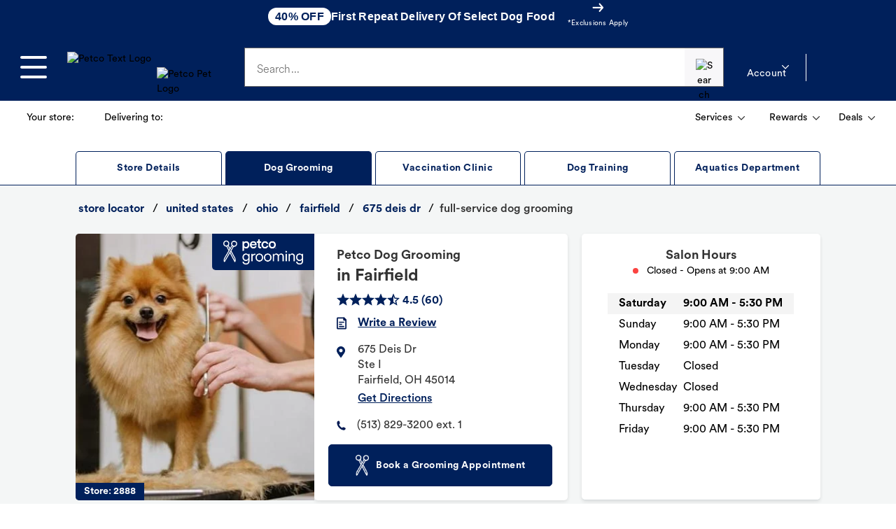

--- FILE ---
content_type: text/html; charset=utf-8
request_url: https://stores.petco.com/oh/fairfield/full-service-grooming-fairfield-oh-2888.html
body_size: 80524
content:
<!doctype html><html id="yext-html" lang="en"><head><!-- Google Tag Manager --><script>(function(w,d,s,l,i){w[l]=w[l]||[];w[l].push({'gtm.start': new Date().getTime(),event:'gtm.js'});var f=d.getElementsByTagName(s)[0], j=d.createElement(s),dl=l!='dataLayer'?'&l='+l:'';j.async=true;j.src= 'https://www.googletagmanager.com/gtm.js?id='+i+dl;f.parentNode.insertBefore(j,f);})(window,document,'script','dataLayer','GTM-5W6M42M');</script><!-- End Google Tag Manager --><meta http-equiv="Content-Type" content="text/html; charset=utf-8"/><meta http-equiv="X-UA-Compatible" content="IE=edge"><link rel="dns-prefetch" href="//www.yext-pixel.com"><link rel="dns-prefetch" href="//a.cdnmktg.com"><link rel="dns-prefetch" href="//a.mktgcdn.com"><link rel="dns-prefetch" href="//dynl.mktgcdn.com"><link rel="dns-prefetch" href="//dynm.mktgcdn.com"><link rel="dns-prefetch" href="//www.google-analytics.com"><meta name="viewport" content="width=device-width, initial-scale=1, maximum-scale=5"><meta name="format-detection" content="telephone=no"><meta name="description" content="Petco Dog Grooming in Fairfield offers baths, haircuts, and nail trims by certified groomers. Safe, gentle, and conveniently located near you."><meta name="keywords" content=""><meta property="og:title" content="Dog Grooming Near You | Petco Dog Grooming in Fairfield, OH"><meta property="og:description" content="Petco Dog Grooming in Fairfield offers baths, haircuts, and nail trims by certified groomers. Safe, gentle, and conveniently located near you."><meta property="og:image" content="https://dynl.mktgcdn.com/p/8rlDJeoIgB4PYx1O6t44zZ-fIdJbfRJ4E4tDDxr9eYk/150x150.png"><meta property="og:type" content="website"><meta property="og:url" content="https://stores.petco.com/oh/fairfield/full-service-grooming-fairfield-oh-2888.html"><meta name="twitter:card" content="summary"><link rel="canonical" href="https://stores.petco.com/oh/fairfield/full-service-grooming-fairfield-oh-2888.html" /><title>Dog Grooming Near You | Petco Dog Grooming in Fairfield, OH</title><link rel="shortcut icon" href="../../permanent-b0b701/assets/images/favicon.c918eb6d.ico"><script>window.Yext = (function(Yext){Yext["baseUrl"] = "../../"; return Yext;})(window.Yext || {});</script><script>window.Yext = (function(Yext){Yext["siteDomain"] = "stores.petco.com"; return Yext;})(window.Yext || {});</script><script>window.Yext = (function(Yext){Yext["locale"] = "en"; return Yext;})(window.Yext || {});</script><script>window.Yext = (function(Yext){Yext["pageTitle"] = "Dog Grooming Near You | Petco Dog Grooming in Fairfield, OH"; return Yext;})(window.Yext || {});</script><script>window.Yext = (function(Yext){Yext["locationCity"] = "Fairfield"; return Yext;})(window.Yext || {});</script><script>window.Yext = (function(Yext){Yext["locationState"] = "OH"; return Yext;})(window.Yext || {});</script><script>window.Yext = (function(Yext){Yext["locationCountry"] = "US"; return Yext;})(window.Yext || {});</script><script type="application/json" id="monitoring-data">{"isStaging":false,"siteDomain":"stores.petco.com","siteId":23278,"soyTemplateName":"intent.layout"}</script><script>window.yextAnalyticsEnabled=true;window.enableYextAnalytics=window.enableYextAnalytics||function(){window.yextAnalyticsEnabled=true};</script><meta name="geo.position" content="39.33641818524658;-84.56438655370171"><meta name="geo.placename" content="Fairfield,Ohio"><meta name="geo.region" content="US-OH"><script nomodule src="../../permanent-b0b701/i18nBundle_en_es5.f224fd41.js" defer></script><script crossorigin="use-credentials" type="module" src="../../permanent-b0b701/i18nBundle_en_es6.3d0e3ef0.js"></script><!- webpack-soy-plugin entry="es5/primary/intent/index" -><script nomodule src="../../permanent-b0b701/node_modules~es5/primary/answers/index~es5/primary/cityList/index~es5/primary/four_oh_four/index~es5~d9150ac4.726be6e2.js" defer data-webpack-inline></script><script nomodule src="../../permanent-b0b701/node_modules~es5/primary/answers/index~es5/primary/cityList/index~es5/primary/intent/index~es5/prima~37a25c3c.69109ad7.js" defer data-webpack-inline></script><script nomodule src="../../permanent-b0b701/es5/primary/intent/index.6c799c52.js" defer data-webpack-inline></script><!- webpack-soy-plugin end -><!- webpack-soy-plugin entry="es6/primary/intent/index" -><script crossorigin="use-credentials" type="module" src="../../permanent-b0b701/node_modules~es6/primary/answers/index~es6/primary/cityList/index~es6/primary/four_oh_four/index~es6~8b05e5c9.7d4bc90f.js" defer data-webpack-inline></script><script crossorigin="use-credentials" type="module" src="../../permanent-b0b701/node_modules~es6/primary/answers/index~es6/primary/cityList/index~es6/primary/intent/index~es6/prima~482678b4.749f66f2.js" defer data-webpack-inline></script><link rel="stylesheet" type="text/css" href="../../permanent-b0b701/es6/primary/intent/index.6c92224d.css" data-webpack-inline-force><script crossorigin="use-credentials" type="module" src="../../permanent-b0b701/es6/primary/intent/index.a241671f.js" defer data-webpack-inline></script><!- webpack-soy-plugin end -><script>window.Yext = (function(Yext){Yext["apiId"] = "2888-Dog_Grooming"; return Yext;})(window.Yext || {});</script><script>window.Yext = (function(Yext){Yext["locationType"] = "Full-Service Dog Grooming"; return Yext;})(window.Yext || {});</script><link rel="preload" as="image" href="//dynl.mktgcdn.com/p/cu6PyWEQyGRKPAsepPhvpHwow4ML-WEVOpIxpKoTSQI/399x399.jpg"><link id="page-url" itemprop="url" href="https://stores.petco.com/oh/fairfield/full-service-grooming-fairfield-oh-2888.html"><script async>function loadAnalytics() {(function(i,s,o,g,r,a,m){i['GoogleAnalyticsObject']=r;i[r]=i[r]||function(){(i[r].q=i[r].q||[]).push(arguments)},i[r].l=1*new Date();a=s.createElement(o), m=s.getElementsByTagName(o)[0];a.defer=1;a.src=g;m.parentNode.insertBefore(a,m)})(window,document,'script','//www.google-analytics.com/analytics.js','ga'); ga('create', 'UA-66254931-1', 'auto'); ga('send', 'pageview');}</script><script src="https://assets.adobedtm.com/01030fe82917/3a9ee18a74bd/launch-82280611a4f4.min.js" async></script><link rel="preconnect" href="https://dynl.mktgcdn.com"><script>(function(w,d,y){w['YextAnalyticsObject']=y; w[y]=w[y]||function(){(w[y].q=w[y].q||[]).push(arguments)}; w[y]('create',3603774,23278,false);})(window, document, 'ya');</script><script>ya('set',{"ids":29385191,"pageSetId":"Intent"});ya('pageview');</script><script></script></head><body id="yext" class="Text"><a href="#first-anchor" class="sr-only sr-only-focusable" id="skip-nav">Skip to content</a><!-- Google Tag Manager (noscript) --><noscript><iframe src="https://www.googletagmanager.com/ns.html?id=GTM-5W6M42M" height="0" width="0" style="display:none;visibility:hidden"></iframe></noscript><!-- End Google Tag Manager (noscript) --><style id="petco-header-styles">.fkZQHU{height:3rem;width:100%;position:relative;display:-webkit-box;display:-webkit-flex;display:-ms-flexbox;display:flex;-webkit-align-items:center;-webkit-box-align:center;-ms-flex-align:center;align-items:center;-webkit-box-pack:center;-webkit-justify-content:center;-ms-flex-pack:center;justify-content:center;background:#ebf1ff;color:#333;font-size:0.75rem;text-align:center;-webkit-letter-spacing:0.025rem;-moz-letter-spacing:0.025rem;-ms-letter-spacing:0.025rem;letter-spacing:0.025rem;line-height:1.125rem;}/*!sc*/
@media print{.fkZQHU{display:none;}}/*!sc*/
@media (min-width:68.125rem){.fkZQHU{font-size:0.875rem;line-height:1.25rem;-webkit-letter-spacing:0.015625rem;-moz-letter-spacing:0.015625rem;-ms-letter-spacing:0.015625rem;letter-spacing:0.015625rem;}}/*!sc*/
data-styled.g46[id="global-stripe-styled__GlobalStripeContainer-sc-539ef2d5-0"]{content:"fkZQHU,"}/*!sc*/
.guDwGR{-webkit-transition: -webkit-transform 0.15s ease-in-out, visibility 0.15s ease-out;-webkit-transition: transform 0.15s ease-in-out, visibility 0.15s ease-out;transition: transform 0.15s ease-in-out, visibility 0.15s ease-out;-webkit-transform:translateX(-110%);-ms-transform:translateX(-110%);transform:translateX(-110%);position:absolute;top:4.5rem;left:0;bottom:0;z-index:2147483647;visibility:hidden;width:85.87%;background:#fff;overflow-y:auto;top:7.5rem;}/*!sc*/
@media (min-width:68.125rem){.guDwGR{top:6rem;width:auto;overflow:visible;top:9rem;}}/*!sc*/
data-styled.g54[id="slide-out-wrapper-styled___SlideOutWrapper-sc-54f8a8e-0"]{content:"guDwGR,"}/*!sc*/
.ceZZie{position:absolute;left:1.1rem;font-weight:300;top:1.25rem;font-size:1rem;color:#656565;-webkit-letter-spacing:0.005625rem;-moz-letter-spacing:0.005625rem;-ms-letter-spacing:0.005625rem;letter-spacing:0.005625rem;pointer-events:none;-webkit-transition:all 0.2s ease-in;transition:all 0.2s ease-in;}/*!sc*/
@media all and (-ms-high-contrast:none),(-ms-high-contrast:active){.ceZZie{z-index:2;width:88%;background:#fff;}}/*!sc*/
data-styled.g56[id="input-styled__FloatLabel-sc-f448db3e-0"]{content:"ceZZie,"}/*!sc*/
.eTrBAn{position:relative;height:-webkit-min-content;height:-moz-min-content;height:min-content;width:100%;padding-bottom:1.5rem;overflow:hidden;}/*!sc*/
data-styled.g57[id="input-styled__FloatContainer-sc-f448db3e-1"]{content:"eTrBAn,"}/*!sc*/
.eaXDpm{overflow:hidden;line-height:unset;position:absolute;}/*!sc*/
data-styled.g58[id="input-styled__ErrorContainer-sc-f448db3e-2"]{content:"eaXDpm,"}/*!sc*/
.kzrCYZ{-webkit-letter-spacing:0.005625rem;-moz-letter-spacing:0.005625rem;-ms-letter-spacing:0.005625rem;letter-spacing:0.005625rem;border:0.0625rem solid #656565;box-sizing:border-box;padding:1rem;padding-top:1.2rem;padding-bottom:0.8rem;font-size:1rem;height:3.5rem;width:100%;}/*!sc*/
.kzrCYZ::-ms-clear{display:none;}/*!sc*/
data-styled.g61[id="input-styled__FloatInput-sc-f448db3e-5"]{content:"kzrCYZ,"}/*!sc*/
.dJVbuY{font-weight:normal;font-size:0.875rem;line-height:1.25rem;}/*!sc*/
data-styled.g84[id="shared-styled__Text-sc-fb302f6e-0"]{content:"dJVbuY,"}/*!sc*/
.Cvvaa{padding:0.475rem;margin:0.125rem;overflow:hidden;white-space:nowrap;}/*!sc*/
.Cvvaa img{margin-right:0.5rem;}/*!sc*/
@media (min-width:68.125rem){.Cvvaa{padding:0.724rem;}}/*!sc*/
data-styled.g85[id="shared-styled__Button-sc-fb302f6e-1"]{content:"Cvvaa,"}/*!sc*/
.ciTVac{font-weight:bold !important;-webkit-text-decoration:underline;text-decoration:underline;margin-left:0.5rem;}/*!sc*/
data-styled.g86[id="shared-styled__BoldText-sc-fb302f6e-2"]{content:"ciTVac,"}/*!sc*/
.gwnDAm{display:none;}/*!sc*/
@media (min-width:48rem){.gwnDAm{display:initial;}}/*!sc*/
data-styled.g87[id="shared-styled__DesktopText-sc-fb302f6e-3"]{content:"gwnDAm,"}/*!sc*/
.iYpkgn{fill:#333;width:0.629375rem !important;height:0.375rem !important;-webkit-align-self:center;-ms-flex-item-align:center;align-self:center;margin-left:0.5rem;-webkit-transition:-webkit-transform 0.15s ease-in-out;-webkit-transition:transform 0.15s ease-in-out;transition:transform 0.15s ease-in-out;}/*!sc*/
data-styled.g88[id="shared-styled__CaratDown-sc-fb302f6e-4"]{content:"iYpkgn,"}/*!sc*/
.hmkRFl{min-width:2.25rem;display:inline-block;}/*!sc*/
data-styled.g95[id="delivering-to-styled__InlineBoldText-sc-d079e0ce-0"]{content:"hmkRFl,"}/*!sc*/
.eAuFtj{display:-webkit-box;display:-webkit-flex;display:-ms-flexbox;display:flex;-webkit-box-pack:justify;-webkit-justify-content:space-between;-ms-flex-pack:justify;justify-content:space-between;width:100%;}/*!sc*/
data-styled.g96[id="header-bottom-styled__List-sc-c49d1403-0"]{content:"eAuFtj,"}/*!sc*/
.eGAXfp{display:none;margin-left:0;}/*!sc*/
@media (min-width:68.125rem){.eGAXfp{display:-webkit-box;display:-webkit-flex;display:-ms-flexbox;display:flex;}}/*!sc*/
data-styled.g97[id="header-bottom-styled__SecondaryList-sc-c49d1403-1"]{content:"eGAXfp,"}/*!sc*/
.bzLYsB{-webkit-align-self:center;-ms-flex-item-align:center;align-self:center;}/*!sc*/
data-styled.g98[id="header-bottom-styled__ListItem-sc-c49d1403-2"]{content:"bzLYsB,"}/*!sc*/
.exoHLw{display:-webkit-box;display:-webkit-flex;display:-ms-flexbox;display:flex;-webkit-box-pack:justify;-webkit-justify-content:space-between;-ms-flex-pack:justify;justify-content:space-between;}/*!sc*/
data-styled.g99[id="header-bottom-styled__Container-sc-c49d1403-3"]{content:"exoHLw,"}/*!sc*/
.eYrirP{width:100%;}/*!sc*/
@media (min-width:68.125rem){.eYrirP{width:auto;}}/*!sc*/
data-styled.g100[id="header-bottom-styled__LeftContainer-sc-c49d1403-4"]{content:"eYrirP,"}/*!sc*/
.bqvJma{width:50%;}/*!sc*/
data-styled.g101[id="divider-container-styled__PaddedContainer-sc-19610757-0"]{content:"bqvJma,"}/*!sc*/
.BEXwC{display:-webkit-box;display:-webkit-flex;display:-ms-flexbox;display:flex;-webkit-flex-direction:row;-ms-flex-direction:row;flex-direction:row;}/*!sc*/
.BEXwC .divider-container-styled__PaddedContainer-sc-19610757-0:first-of-type{border-right:#cccccc solid 1px;padding-right:1rem;}/*!sc*/
.BEXwC .divider-container-styled__PaddedContainer-sc-19610757-0:last-of-type{padding-left:1rem;}/*!sc*/
data-styled.g102[id="divider-container-styled__Divider-sc-19610757-1"]{content:"BEXwC,"}/*!sc*/
.IXEXD{display:none;visibility:hidden;opacity:0;position:absolute;z-index:2147483647;-webkit-transition: opacity 0.15s ease-in-out, visibility 0.15s ease-in-out;transition: opacity 0.15s ease-in-out, visibility 0.15s ease-in-out;right:-7.1875rem;top:4.5rem;width:14.375rem;}/*!sc*/
@media (min-width:68.125rem){}/*!sc*/
.ciIwSr{display:none;visibility:hidden;opacity:0;position:absolute;z-index:2147483647;-webkit-transition: opacity 0.15s ease-in-out, visibility 0.15s ease-in-out;transition: opacity 0.15s ease-in-out, visibility 0.15s ease-in-out;right:rem;top:rem;width:14.375rem;}/*!sc*/
@media (min-width:68.125rem){}/*!sc*/
data-styled.g103[id="menu-drop-down-styled__Container-sc-68ffc6b2-0"]{content:"IXEXD,ciIwSr,"}/*!sc*/
.cGKKWe{background:#fff;padding:1rem;border-radius:0.3125rem;position:relative;}/*!sc*/
data-styled.g104[id="menu-drop-down-styled__InnerContainer-sc-68ffc6b2-1"]{content:"cGKKWe,"}/*!sc*/
.Rrkep{margin-left:0;-webkit-transform:unset;-ms-transform:unset;transform:unset;}/*!sc*/
data-styled.g105[id="rewards-styled__RewardsCaratDown-sc-27b56f5f-0"]{content:"Rrkep,"}/*!sc*/
.jfUVWP{background:white;padding:0.5rem;border-radius:0.3125rem;}/*!sc*/
data-styled.g106[id="rewards-styled__RewardsMenuText-sc-27b56f5f-1"]{content:"jfUVWP,"}/*!sc*/
.dYPgQZ{position:absolute;right:-5.5rem;top:3.25rem;width:49rem;-webkit-letter-spacing:0.04rem;-moz-letter-spacing:0.04rem;-ms-letter-spacing:0.04rem;letter-spacing:0.04rem;}/*!sc*/
.dYPgQZ > div{padding:2rem 1.5rem;}/*!sc*/
data-styled.g107[id="rewards-styled__StyledMenuDropDown-sc-27b56f5f-2"]{content:"dYPgQZ,"}/*!sc*/
.kmCwwL{border-radius:0.3125rem;margin:-2rem -1.5rem 1rem;box-sizing:border-box;padding:1rem;text-align:left;font-size:1rem;font-weight:600;background:#f2f2f2;}/*!sc*/
data-styled.g108[id="rewards-styled__Banner-sc-27b56f5f-3"]{content:"kmCwwL,"}/*!sc*/
.hCiEpC{-webkit-align-self:center;-ms-flex-item-align:center;align-self:center;min-height:1.5rem;height:1.5rem;min-width:4.375rem;width:4.375rem;}/*!sc*/
@media (min-width:1090px){.hCiEpC{min-height:2.75rem;height:2.75rem;min-width:8rem;width:8rem;margin-left:1rem;}.hCiEpC img{width:100%;height:2.75rem;}}/*!sc*/
@media (max-width:1089px){.hCiEpC img{width:100%;height:1.5rem;}}/*!sc*/
data-styled.g109[id="logo-anchor-styled__TextLogoContainer-sc-d3a588b-0"]{content:"hCiEpC,"}/*!sc*/
.bswBf{display:none;}/*!sc*/
@media (min-width:1090px){.bswBf{display:block;-webkit-align-self:flex-end;-ms-flex-item-align:end;align-self:flex-end;margin-left:'1rem';height:3rem;width:6.0625rem;}}/*!sc*/
data-styled.g110[id="logo-anchor-styled__PetLogoContainer-sc-d3a588b-1"]{content:"bswBf,"}/*!sc*/
.fnpNsu{display:-webkit-box;display:-webkit-flex;display:-ms-flexbox;display:flex;}/*!sc*/
@media (min-width:1090px){.fnpNsu{display:-webkit-box;display:-webkit-flex;display:-ms-flexbox;display:flex;margin:-1.25rem 0px;}}/*!sc*/
data-styled.g111[id="logo-anchor-styled__Container-sc-d3a588b-2"]{content:"fnpNsu,"}/*!sc*/
.khaHkc{-webkit-transition: background-color 0.15s ease-in-out, visibility 0.15s ease-out;transition: background-color 0.15s ease-in-out, visibility 0.15s ease-out;position:fixed;top:7.5rem;bottom:0;left:0;right:0;z-index:2147483646;visibility:visible;visibility:hidden;}/*!sc*/
@media (min-width:68.125rem){.khaHkc{top:9rem;}}/*!sc*/
data-styled.g112[id="pop-up-dimmer-styled__PopUpMenuDim-sc-732f83a5-0"]{content:"khaHkc,"}/*!sc*/
.egfHeV{top:7.25rem;}/*!sc*/
@media (min-width:68.125rem){.egfHeV{top:12rem;}}/*!sc*/
data-styled.g113[id="pop-up-dimmer-styled__PopUpDim-sc-732f83a5-1"]{content:"egfHeV,"}/*!sc*/
.diGPBS{position:static;}/*!sc*/
.diGPBS:last-of-type{border-bottom:none;}/*!sc*/
data-styled.g114[id="navigation-category-styled__MenuNavItem-sc-8dc4587a-0"]{content:"diGPBS,"}/*!sc*/
.ecUsjR{display:-webkit-box;display:-webkit-flex;display:-ms-flexbox;display:flex;-webkit-box-pack:justify;-webkit-justify-content:space-between;-ms-flex-pack:justify;justify-content:space-between;padding:1.25rem;width:100%;height:auto;border-bottom:1px solid #f2f2f2;font-size:1rem;font-weight:bold;line-height:1.375;-webkit-letter-spacing:0.03125rem;-moz-letter-spacing:0.03125rem;-ms-letter-spacing:0.03125rem;letter-spacing:0.03125rem;}/*!sc*/
.ecUsjR:hover,.ecUsjR:active,.ecUsjR:focus{background-color:#f2f2f2;}/*!sc*/
.ecUsjR svg{-webkit-align-self:center;-ms-flex-item-align:center;align-self:center;}/*!sc*/
data-styled.g115[id="navigation-category-styled__NavItemButton-sc-8dc4587a-1"]{content:"ecUsjR,"}/*!sc*/
.cdZEkL{display:grid;grid-template-columns:repeat(3,1fr);grid-template-rows:repeat(auto-fill,minmax(5.5rem,5.5rem));grid-gap:1rem;padding:0 1rem;width:100%;}/*!sc*/
@media (min-width:768px){.cdZEkL{grid-template-columns:repeat(4,1fr);}}/*!sc*/
@media (min-width:1090px){.cdZEkL{grid-template-columns:repeat(6,1fr);}}/*!sc*/
data-styled.g116[id="flyout-content-styled__AllBrandsContent-sc-2013665e-0"]{content:"cdZEkL,"}/*!sc*/
.dcAAml{display:-webkit-box;display:-webkit-flex;display:-ms-flexbox;display:flex;-webkit-box-pack:justify;-webkit-justify-content:space-between;-ms-flex-pack:justify;justify-content:space-between;padding:1.25rem;width:100%;height:auto;border-bottom:1px solid #f2f2f2;font-size:0.875rem;font-weight:bold;-webkit-letter-spacing:0.03125rem;-moz-letter-spacing:0.03125rem;-ms-letter-spacing:0.03125rem;letter-spacing:0.03125rem;line-height:1.1;}/*!sc*/
.dcAAml svg{-webkit-align-self:center;-ms-flex-item-align:center;align-self:center;}/*!sc*/
@media (min-width:1090px){.dcAAml{padding:0;border-bottom:none;font-weight:normal;}.dcAAml svg{display:none;}}/*!sc*/
data-styled.g117[id="flyout-content-styled__Anchor-sc-2013665e-1"]{content:"dcAAml,"}/*!sc*/
.edZpql{display:-webkit-box;display:-webkit-flex;display:-ms-flexbox;display:flex;min-width:10.625rem;border-radius:0.3125rem;}/*!sc*/
data-styled.g118[id="flyout-content-styled__AdditionalContent-sc-2013665e-2"]{content:"edZpql,"}/*!sc*/
.divrJo{display:none;margin-right:3rem;}/*!sc*/
@media (min-width:1090px){.divrJo{display:-webkit-box;display:-webkit-flex;display:-ms-flexbox;display:flex;-webkit-flex-direction:column;-ms-flex-direction:column;flex-direction:column;}}/*!sc*/
data-styled.g119[id="flyout-content-styled__AdditionalContentContainer-sc-2013665e-3"]{content:"divrJo,"}/*!sc*/
.bzFyQr{width:100%;display:-webkit-box;display:-webkit-flex;display:-ms-flexbox;display:flex;-webkit-flex-direction:column;-ms-flex-direction:column;flex-direction:column;}/*!sc*/
@media (min-width:1090px){.bzFyQr{-webkit-columns:2 13rem;columns:2 13rem;-webkit-column-gap:3rem;column-gap:3rem;width:32rem;display:block;margin-right:3rem;}}/*!sc*/
data-styled.g120[id="flyout-content-styled__LinksContainer-sc-2013665e-4"]{content:"bzFyQr,"}/*!sc*/
.kEWAjN{padding:1.25rem;}/*!sc*/
data-styled.g121[id="flyout-content-styled__MobileListButton-sc-2013665e-5"]{content:"kEWAjN,"}/*!sc*/
.cHuqhd{font-weight:bold;color:#000;line-height:1.5;margin-bottom:0.5rem;display:none;}/*!sc*/
@media (min-width:1090px){.cHuqhd{display:block;}}/*!sc*/
data-styled.g122[id="flyout-content-styled__Subtitle-sc-2013665e-6"]{content:"cHuqhd,"}/*!sc*/
@media (min-width:1090px){.kojZNr{width:13.125rem;margin-right:1.5rem;margin-bottom:1rem;font-size:0.875rem;-webkit-letter-spacing:0.015625rem;-moz-letter-spacing:0.015625rem;-ms-letter-spacing:0.015625rem;letter-spacing:0.015625rem;-webkit-break-inside:avoid;break-inside:avoid;}}/*!sc*/
data-styled.g123[id="flyout-content-styled__LinkGroup-sc-2013665e-7"]{content:"kojZNr,"}/*!sc*/
.kheRdP{display:-webkit-box;display:-webkit-flex;display:-ms-flexbox;display:flex;color:#000;line-height:1.5;-webkit-letter-spacing:0.015625rem;-moz-letter-spacing:0.015625rem;-ms-letter-spacing:0.015625rem;letter-spacing:0.015625rem;font-family:PetcoCircular-Bold,'Segoe UI',Roboto,Arial,sans-serif;font-weight:bold;margin-bottom:6px;margin-top:0;-webkit-writing-mode:horizontal-tb;-ms-writing-mode:lr;writing-mode:horizontal-tb;font-size:0.875rem;width:100%;}/*!sc*/
.kheRdP > span{display:none;}/*!sc*/
.kheRdP > a{display:none;}/*!sc*/
.kheRdP > a:hover{-webkit-text-decoration:underline;text-decoration:underline;}/*!sc*/
@media (min-width:1090px){.kheRdP{width:unset;border-bottom:none;}.kheRdP > span{display:initial;}.kheRdP > a{display:initial;}}/*!sc*/
data-styled.g124[id="flyout-content-styled__LinkGroupTitle-sc-2013665e-8"]{content:"kheRdP,"}/*!sc*/
.kPkfeK{display:none;}/*!sc*/
@media (max-width:1089px){.kPkfeK{-webkit-flex-direction:column;-ms-flex-direction:column;flex-direction:column;width:100%;overflow-x:hidden;overflow-y:auto;position:absolute;bottom:0;top:7.75rem;background-color:white;left:0;z-index:100;visibility:visible;padding:0.125rem;}}/*!sc*/
@media (min-width:1090px){.kPkfeK{display:block;}}/*!sc*/
data-styled.g125[id="flyout-content-styled__LinkList-sc-2013665e-9"]{content:"kPkfeK,"}/*!sc*/
.ffeGsz{display:-webkit-box;display:-webkit-flex;display:-ms-flexbox;display:flex;color:#000;margin-bottom:6px;font-size:1rem;}/*!sc*/
@media (max-width:1089px){.ffeGsz button:hover,.ffeGsz a:hover,.ffeGsz button:active,.ffeGsz a:active,.ffeGsz button:focus,.ffeGsz a:focus{background-color:#f2f2f2;}}/*!sc*/
@media (min-width:1090px){.ffeGsz{padding:0;line-height:1.5;}.ffeGsz a:hover{-webkit-text-decoration:underline;text-decoration:underline;}}/*!sc*/
data-styled.g126[id="flyout-content-styled__LinkItem-sc-2013665e-10"]{content:"ffeGsz,"}/*!sc*/
.eshdsC{display:grid;grid-template-columns:repeat(auto-fill,minmax(5.5rem,5.5rem));grid-template-rows:repeat(auto-fill,minmax(5.5rem,5.5rem));grid-gap:1rem;}/*!sc*/
@media (min-width:1090px){.eshdsC{grid-template-columns:repeat(auto-fill,minmax(5.5rem,5.5rem));}}/*!sc*/
data-styled.g127[id="flyout-content-styled__BrandsGrid-sc-2013665e-11"]{content:"eshdsC,"}/*!sc*/
.lnruHd{width:100%;}/*!sc*/
.lnruHd a:hover,.lnruHd button:hover,.lnruHd a:active,.lnruHd button:active,.lnruHd a:focus,.lnruHd button:focus{background-color:#f2f2f2;}/*!sc*/
@media (min-width:1090px){.lnruHd{display:none;}}/*!sc*/
data-styled.g128[id="flyout-content-styled__MobileCategoryLinks-sc-2013665e-12"]{content:"lnruHd,"}/*!sc*/
.bezTGM{border:0.05rem solid #d4dadc;box-sizing:border-box;border-radius:0.25rem;overflow:hidden;padding:0.5rem;height:5.5rem;width:5.5rem;max-height:5.5rem;max-width:5.5rem;min-height:5.5rem;min-width:5.5rem;display:-webkit-box;display:-webkit-flex;display:-ms-flexbox;display:flex;-webkit-box-pack:center;-webkit-justify-content:center;-ms-flex-pack:center;justify-content:center;-webkit-flex-direction:column;-ms-flex-direction:column;flex-direction:column;}/*!sc*/
.bezTGM img{object-fit:contain;}/*!sc*/
data-styled.g129[id="flyout-content-styled__StyledBrandTile-sc-2013665e-13"]{content:"bezTGM,"}/*!sc*/
.gXjFCu{overflow-y:auto;width:100%;height:100%;}/*!sc*/
data-styled.g130[id="primary-navigation-content-styled__NavigationMenuWrapper-sc-a84e234b-0"]{content:"gXjFCu,"}/*!sc*/
.gdiTTw{background:white;width:100%;overflow-x:hidden;overflow-y:auto;padding:0.125rem;display:none;}/*!sc*/
@media (min-width:1090px){.gdiTTw{width:18.0625rem;padding:0;overflow:visible;}}/*!sc*/
data-styled.g131[id="primary-navigation-content-styled__NavigationMenu-sc-a84e234b-1"]{content:"gdiTTw,"}/*!sc*/
.crQmtD{position:absolute;bottom:0;top:0;background-color:white;left:0;visibility:hidden;z-index:100;}/*!sc*/
@media (min-width:1090px){.crQmtD{top:unset;bottom:unset;height:unset;position:unset;overflow-x:unset;overflow-y:unset;background-color:transparent;position:absolute;left:18.0625rem;top:0;visibility:visible;}}/*!sc*/
data-styled.g132[id="flyout-styled__FlyoutContainer-sc-1d659c5c-0"]{content:"crQmtD,"}/*!sc*/
.MKrAv{-webkit-flex-direction:column;-ms-flex-direction:column;flex-direction:column;background-color:white;height:100%;}/*!sc*/
@media (min-width:1090px){.MKrAv{padding-top:1rem;padding-bottom:1rem;left:0;position:absolute;top:0;width:auto;overflow:auto;height:100vh;height:calc(100vh - 6rem);}}/*!sc*/
data-styled.g133[id="flyout-styled__FlyoutContent-sc-1d659c5c-1"]{content:"MKrAv,"}/*!sc*/
.fyyzPF{display:block;color:#000;padding:1rem 1.5rem;font-weight:normal;line-height:1.5625rem;-webkit-letter-spacing:0.0625rem;-moz-letter-spacing:0.0625rem;-ms-letter-spacing:0.0625rem;letter-spacing:0.0625rem;font-size:1rem;margin:0;}/*!sc*/
@media (min-width:1090px){.fyyzPF{font-weight:bold;font-size:1.5625rem;line-height:2rem;-webkit-letter-spacing:0.015625rem;-moz-letter-spacing:0.015625rem;-ms-letter-spacing:0.015625rem;letter-spacing:0.015625rem;padding:0 1.5rem;}}/*!sc*/
data-styled.g134[id="flyout-styled__FlyoutTitle-sc-1d659c5c-2"]{content:"fyyzPF,"}/*!sc*/
.iCwMY{display:-webkit-box;display:-webkit-flex;display:-ms-flexbox;display:flex;-webkit-flex-direction:row;-ms-flex-direction:row;flex-direction:row;}/*!sc*/
@media (min-width:1090px){.iCwMY{padding:1.5rem;padding-top:1rem;padding-bottom:2rem;overflow:auto;}}/*!sc*/
data-styled.g135[id="flyout-styled__FlyoutInnerContainer-sc-1d659c5c-3"]{content:"iCwMY,"}/*!sc*/
.eUgKdG{position:-webkit-sticky;position:sticky;top:-0.0625rem;}/*!sc*/
.eUgKdG .navigation-category-styled__NavItemButton-sc-8dc4587a-1{background-color:#f2f2f2;-webkit-box-pack:start;-webkit-justify-content:flex-start;-ms-flex-pack:start;justify-content:flex-start;padding:1.25rem;}/*!sc*/
.eUgKdG svg{margin-right:1rem;}/*!sc*/
@media (min-width:1090px){.eUgKdG{display:none;}}/*!sc*/
data-styled.g136[id="flyout-styled__FlyoutGoBackContainer-sc-1d659c5c-4"]{content:"eUgKdG,"}/*!sc*/
.eBjNaA{margin-top:1rem;font-family:arial,sans-serif;}/*!sc*/
.eBjNaA > div{display:-webkit-box;display:-webkit-flex;display:-ms-flexbox;display:flex;padding:0.625rem 1.5rem;font-size:1rem;line-height:1.375rem;}/*!sc*/
.eBjNaA > div span{-webkit-flex:1;-ms-flex:1;flex:1;}/*!sc*/
.eBjNaA > div a{font-weight:bold;color:#00205b;}/*!sc*/
.eBjNaA ul{font-size:1rem;list-style-type:none;padding:0;margin:0;}/*!sc*/
.eBjNaA ul li{display:-webkit-box;display:-webkit-flex;display:-ms-flexbox;display:flex;padding:0.625rem 1.5rem;}/*!sc*/
.eBjNaA ul li a{display:-webkit-box;display:-webkit-flex;display:-ms-flexbox;display:flex;-webkit-align-items:center;-webkit-box-align:center;-ms-flex-align:center;align-items:center;-webkit-flex:1;-ms-flex:1;flex:1;}/*!sc*/
.eBjNaA ul li a:nth-child(2){color:#00205b;font-weight:bold;-webkit-flex:0;-ms-flex:0;flex:0;white-space:nowrap;}/*!sc*/
data-styled.g138[id="secondary-menu-styled__SecondaryMenuWrapper-sc-46d587ef-0"]{content:"eBjNaA,"}/*!sc*/
.bjovYQ{width:1.25rem;text-align:center;}/*!sc*/
data-styled.g139[id="secondary-menu-styled__SecondaryLinkIcon-sc-46d587ef-1"]{content:"bjovYQ,"}/*!sc*/
.hlUjPh{font-size:1rem;line-height:1.375rem;margin-left:0.75rem;font-weight:normal;color:#333333;}/*!sc*/
data-styled.g140[id="secondary-menu-styled__SecondaryLinkText-sc-46d587ef-2"]{content:"hlUjPh,"}/*!sc*/
.jyuCIT{display:-webkit-box;display:-webkit-flex;display:-ms-flexbox;display:flex;visibility:visible;}/*!sc*/
@media (min-width:768px){.jyuCIT{display:-webkit-box;display:-webkit-flex;display:-ms-flexbox;display:flex;}}/*!sc*/
@media (max-width:767px){.jyuCIT{display:-webkit-box;display:-webkit-flex;display:-ms-flexbox;display:flex;}}/*!sc*/
data-styled.g141[id="primary-navigation-styled__Nav-sc-1556b4d6-0"]{content:"jyuCIT,"}/*!sc*/
.cseKYq{padding:0 0.8rem;width:3.349375rem;}/*!sc*/
.cseKYq:after,.cseKYq:before,.cseKYq div{background-color:#fff;border-radius:1rem;content:'';display:block;height:0.25rem;margin:0.4375rem 0;-webkit-transition:all 0.15s ease-in-out;transition:all 0.15s ease-in-out;}/*!sc*/
@media (min-width:68.125rem){.cseKYq{width:3.974375rem;}.cseKYq:after,.cseKYq:before,.cseKYq div{border-radius:1rem;content:'';display:block;height:0.25rem;margin:0.625rem 0;-webkit-transition:all 0.15s ease-in-out;transition:all 0.15s ease-in-out;}}/*!sc*/
data-styled.g142[id="primary-navigation-styled__HamburgerButton-sc-1556b4d6-1"]{content:"cseKYq,"}/*!sc*/
.kxvrxc{margin:auto;height:1.625rem;width:1.625rem;}/*!sc*/
@media (min-width:768px){.kxvrxc{height:1.5rem;width:1.5rem;}}/*!sc*/
.kxvrxc img{width:100%;}/*!sc*/
data-styled.g144[id="search-styled__SearchIconContainer-sc-c7a6fd16-0"]{content:"kxvrxc,"}/*!sc*/
.igpYnE{width:2.75rem;height:2.75rem;top:0;background-color:#f8f7f9 !important;position:absolute;right:0;border:0.0625rem solid #656565 !important;border-left:none !important;}/*!sc*/
@media (min-width:768px){.igpYnE{top:0;right:0;width:3.5rem;height:3.5rem;}}/*!sc*/
data-styled.g145[id="search-styled__SearchButton-sc-c7a6fd16-1"]{content:"igpYnE,"}/*!sc*/
.fJdYcc{width:2.75rem;height:2.75rem;top:0;position:absolute;display:none;right:0;background-color:transparent !important;border:none !important;}/*!sc*/
@media (min-width:768px){.fJdYcc{display:none;}}/*!sc*/
data-styled.g146[id="search-styled__CloseButton-sc-c7a6fd16-2"]{content:"fJdYcc,"}/*!sc*/
.hSisIY{width:100%;position:relative;}/*!sc*/
.hSisIY input#header-search{border:0.0625rem solid #656565;border-right:none;width:calc(100% - 2.75rem);max-height:2.75rem;background-color:white;padding-left:0.5rem;}/*!sc*/
@media (min-width:768px){.hSisIY input#header-search{width:calc(100% - 3.5rem);max-height:3.5rem;padding:1rem;padding-top:1.2rem;padding-bottom:0.8rem;}}/*!sc*/
data-styled.g148[id="search-styled__Form-sc-c7a6fd16-4"]{content:"hSisIY,"}/*!sc*/
.fiwJAq{margin:0 0.8rem;margin-right:0;padding:0.175rem 0;position:relative;width:100%;}/*!sc*/
@media print{.fiwJAq{display:none;}}/*!sc*/
.fiwJAq .input-styled__FloatContainer-sc-f448db3e-1{padding-bottom:0;}/*!sc*/
.fiwJAq .input-styled__FloatLabel-sc-f448db3e-0{top:1rem;left:0.5rem;}/*!sc*/
@media (min-width:768px){.fiwJAq{margin-left:1.8rem;margin-right:0.8rem;padding:0;}.fiwJAq .input-styled__FloatLabel-sc-f448db3e-0{left:1.1rem;top:1.25rem;}}/*!sc*/
data-styled.g149[id="search-styled__Container-sc-c7a6fd16-5"]{content:"fiwJAq,"}/*!sc*/
.BJnrQ{width:100%;border-radius:0.3125rem;border:0.0625rem solid #00205b;padding:1.0625rem;font-size:1rem;font-weight:bold;background:#00205b;color:#FFF;}/*!sc*/
.kUybFY{width:100%;border-radius:0.3125rem;border:0.0625rem solid #00205b;padding:1.0625rem;font-size:1rem;font-weight:bold;background:#FFF;color:#00205b;}/*!sc*/
data-styled.g157[id="shared-styled__Button-sc-8486c1da-0"]{content:"BJnrQ,kUybFY,"}/*!sc*/
.fkXoSE{position:relative;padding:0 0.35rem;display:-webkit-box;display:-webkit-flex;display:-ms-flexbox;display:flex;-webkit-flex-direction:column;-ms-flex-direction:column;flex-direction:column;font-weight:400;color:white;-webkit-align-items:center;-webkit-box-align:center;-ms-flex-align:center;align-items:center;-webkit-box-pack:center;-webkit-justify-content:center;-ms-flex-pack:center;justify-content:center;height:100%;}/*!sc*/
.fkXoSE img,.fkXoSE svg{fill:white;width:1.6875rem;height:1.5rem;}/*!sc*/
.fkXoSE .icon{display:-webkit-box;display:-webkit-flex;display:-ms-flexbox;display:flex;}/*!sc*/
.fkXoSE .accountText{display:none;}/*!sc*/
@media (min-width:68.125rem){.fkXoSE{padding:0 1rem;width:6rem;}.fkXoSE img,.fkXoSE svg{width:2.109375rem;height:1.875rem;}.fkXoSE .accountText{font-size:0.875rem;margin-top:0.25rem;text-transform:capitalize;text-overflow:ellipsis;display:block;max-width:6.25rem;overflow:hidden;-webkit-align-items:center;-webkit-box-align:center;-ms-flex-align:center;align-items:center;text-align:center;-webkit-letter-spacing:0.015625rem;-moz-letter-spacing:0.015625rem;-ms-letter-spacing:0.015625rem;letter-spacing:0.015625rem;}}/*!sc*/
data-styled.g158[id="shared-styled__SecondaryNavigationButton-sc-8486c1da-1"]{content:"fkXoSE,"}/*!sc*/
.hedCWH{fill:white;width:0.629375rem !important;height:0.375rem !important;-webkit-align-self:center;-ms-flex-item-align:center;align-self:center;margin-left:0.25rem;display:none;-webkit-transition:-webkit-transform 0.15s ease-in-out;-webkit-transition:transform 0.15s ease-in-out;transition:transform 0.15s ease-in-out;}/*!sc*/
@media (min-width:68.125rem){.hedCWH{display:block;position:absolute;top:1rem;right:1rem;}}/*!sc*/
data-styled.g161[id="account-styled__CaratDown-sc-bff39e7e-1"]{content:"hedCWH,"}/*!sc*/
.gZaUPh{display:-webkit-box;display:-webkit-flex;display:-ms-flexbox;display:flex;visibility:visible;}/*!sc*/
@media (min-width:1090px){.gZaUPh{display:-webkit-box;display:-webkit-flex;display:-ms-flexbox;display:flex;}}/*!sc*/
@media (max-width:767px){.gZaUPh{display:-webkit-box;display:-webkit-flex;display:-ms-flexbox;display:flex;}}/*!sc*/
data-styled.g171[id="secondary-navigation-styled__SecondaryNavigationContainer-sc-997553c4-0"]{content:"gZaUPh,"}/*!sc*/
.fFlcDl{display:-webkit-box;display:-webkit-flex;display:-ms-flexbox;display:flex;-webkit-align-self:center;-ms-flex-item-align:center;align-self:center;}/*!sc*/
.fFlcDl li{border-right:none;display:-webkit-box;display:-webkit-flex;display:-ms-flexbox;display:flex;-webkit-align-items:center;-webkit-box-align:center;-ms-flex-align:center;align-items:center;position:relative;}/*!sc*/
.fFlcDl li:first-of-type{padding-right:0.25rem;}/*!sc*/
.fFlcDl li:last-of-type{padding-left:0.25rem;margin-right:0.5rem;}/*!sc*/
@media (min-width:1090px){.fFlcDl{display:-webkit-box;display:-webkit-flex;display:-ms-flexbox;display:flex;}.fFlcDl li{border-right:white 0.0625rem solid;}.fFlcDl li:first-of-type{padding-right:0.5rem;}.fFlcDl li:last-of-type{padding-left:0.5rem;}.fFlcDl li:last-of-type{border-right:none;}}/*!sc*/
data-styled.g172[id="secondary-navigation-styled__List-sc-997553c4-1"]{content:"fFlcDl,"}/*!sc*/
.hUQFbl{width:100%;box-shadow:0 0.25rem 0.25rem rgba(0,0,0,0.25);padding:0 0.25rem;}/*!sc*/
@media (min-width:68.125rem){.hUQFbl{padding:0 1rem;}}/*!sc*/
@media print{.hUQFbl{display:none;}}/*!sc*/
data-styled.g177[id="header-bottom-layout-styled__Container-sc-57664476-0"]{content:"hUQFbl,"}/*!sc*/
.kccCxJ{width:100%;background-color:#00205b;}/*!sc*/
data-styled.g178[id="header-top-layout-styled__StyledHeader-sc-a20e68-0"]{content:"kccCxJ,"}/*!sc*/
.bqRYcr{height:4.5rem;background-color:#00205b;display:-webkit-box;display:-webkit-flex;display:-ms-flexbox;display:flex;padding:0.700625rem 0;-webkit-box-pack:justify;-webkit-justify-content:space-between;-ms-flex-pack:justify;justify-content:space-between;margin:0 0.25rem;}/*!sc*/
@media (min-width:68.125rem){.bqRYcr{height:6rem;padding:1.25rem 0;margin:0 1rem;}}/*!sc*/
data-styled.g179[id="header-top-layout-styled__Container-sc-a20e68-1"]{content:"bqRYcr,"}/*!sc*/
.eexkHF:hover{-webkit-text-decoration:underline;text-decoration:underline;}/*!sc*/
data-styled.g186[id="flyout__FlyoutLink-sc-1bc6f5ce-0"]{content:"eexkHF,"}/*!sc*/
.fYHIam{display:-webkit-box;display:-webkit-flex;display:-ms-flexbox;display:flex;font-weight:bold;-webkit-align-items:center;-webkit-box-align:center;-ms-flex-align:center;align-items:center;line-height:1.375rem;}/*!sc*/
data-styled.g187[id="rewards-logged-out-styled__RewardsHeader-sc-4b03f88d-0"]{content:"fYHIam,"}/*!sc*/
.eGOqPZ{font-size:0.875rem;line-height:1.25rem;}/*!sc*/
data-styled.g188[id="rewards-logged-out-styled__MarketingText-sc-4b03f88d-1"]{content:"eGOqPZ,"}/*!sc*/
.hhJfmw{font-size:1rem;line-height:1.375rem;}/*!sc*/
.hhJfmw a{color:#00205b;font-weight:bold;-webkit-text-decoration:underline;text-decoration:underline;}/*!sc*/
data-styled.g189[id="rewards-logged-out-styled__RewardText-sc-4b03f88d-2"]{content:"hhJfmw,"}/*!sc*/
.dRrLpV{margin-top:0.6875rem;text-align:center;font-size:0.875rem;}/*!sc*/
.dRrLpV a{margin-left:0.25rem;}/*!sc*/
data-styled.g190[id="rewards-logged-out-styled__SignInText-sc-4b03f88d-3"]{content:"dRrLpV,"}/*!sc*/
.ioTHWT{width:100%;border-radius:0.3125rem;border:0.0625rem solid #00205b;box-sizing:border-box;padding:1rem;font-size:1rem;line-height:1.375rem;font-weight:bold;background:#00205b;color:#FFF;}/*!sc*/
.ioTHWT:hover{background:#003080;}/*!sc*/
data-styled.g191[id="rewards-logged-out-styled__ActionButton-sc-4b03f88d-4"]{content:"ioTHWT,"}/*!sc*/
.efaGAQ{width:100%;display:-webkit-box;display:-webkit-flex;display:-ms-flexbox;display:flex;-webkit-flex-direction:column;-ms-flex-direction:column;flex-direction:column;line-height:1.375rem;font-size:0.875rem;}/*!sc*/
.efaGAQ *{margin-bottom:0.5rem;}/*!sc*/
.efaGAQ a{margin-bottom:0;width:100%;color:#00205b;-webkit-text-decoration:underline;text-decoration:underline;cursor:pointer;font-weight:bold;text-align:start;}/*!sc*/
data-styled.g192[id="petco-pay-header-styled__PetcoPayHeaderContainer-sc-cbfdd92b-0"]{content:"efaGAQ,"}/*!sc*/
.klpkRI{width:100%;border-radius:0.3125rem;border:0.0625rem solid #00205b;box-sizing:border-box;padding:1rem;font-size:1rem;line-height:1.375rem;font-weight:bold;text-align:center;color:white;background:#00205b;cursor:pointer;min-height:3.5rem;}/*!sc*/
.klpkRI:hover{background:#003080;}/*!sc*/
.klpkRI *{margin-bottom:0;white-space:nowrap;}/*!sc*/
data-styled.g194[id="petco-pay-header-styled__PCCButtonNode-sc-cbfdd92b-2"]{content:"klpkRI,"}/*!sc*/
</style><link rel="stylesheet" href="https://www.petco.com/standalone/layout/style-release-12.0.css"/><div hidden="" id="petco-header-initial-state" data-version="8f96f218">{&quot;initialState&quot;:{&quot;data&quot;:&quot;&quot;,&quot;absoluteHref&quot;:true,&quot;subdomain&quot;:&quot;www&quot;,&quot;enablePCC&quot;:true,&quot;environment&quot;:&quot;PRODUCTION&quot;,&quot;serverApiOrigin&quot;:&quot;https://www.petco.com&quot;,&quot;commitSHA&quot;:&quot;8f96f218&quot;,&quot;auth0BaseUrl&quot;:&quot;&quot;,&quot;shopByList&quot;:[[{&quot;data-track-value&quot;:&quot;Header:NEW &amp; TRENDING&quot;,&quot;id&quot;:&quot;new-&amp;-trending&quot;,&quot;header&quot;:&quot;NEW &amp; TRENDING&quot;,&quot;url&quot;:&quot;/shop/en/petcostore/category/trending-shops&quot;,&quot;eSpot&quot;:{&quot;show&quot;:true,&quot;url&quot;:&quot;/shop/en/petcostore/category/trending-shops/new-at-petco&quot;,&quot;data-track-value&quot;:&quot;Header:NEW &amp; TRENDING:Espot&quot;,&quot;img&quot;:{&quot;src&quot;:&quot;https://assets.petco.com/petco/image/upload/f_auto,q_auto:best/newarrivals800-Global-Flyout-172x431&quot;,&quot;alt&quot;:&quot;800+ New Arrivals at Petco. Shop Now.&quot;},&quot;rmnData&quot;:{}},&quot;categoryLists&quot;:[{&quot;id&quot;:&quot;new-&amp;-trending-shop-new-arrivals&quot;,&quot;header&quot;:&quot;SHOP NEW ARRIVALS&quot;,&quot;url&quot;:&quot;/shop/en/petcostore/category/trending-shops/new-at-petco&quot;,&quot;data-track-value&quot;:&quot;Header:NEW &amp; TRENDING:SHOP NEW ARRIVALS&quot;,&quot;links&quot;:[{&quot;id&quot;:&quot;new-&amp;-trending-shop-new-arrivals-dog&quot;,&quot;url&quot;:&quot;/shop/en/petcostore/category/trending-shops/new-at-petco/new-at-petco-for-dogs&quot;,&quot;text&quot;:&quot;Dog&quot;,&quot;data-track-value&quot;:&quot;Header:NEW &amp; TRENDING:SHOP NEW ARRIVALS:Dog&quot;},{&quot;id&quot;:&quot;new-&amp;-trending-shop-new-arrivals-cat&quot;,&quot;url&quot;:&quot;/shop/en/petcostore/category/trending-shops/new-at-petco/new-at-petco-for-cats&quot;,&quot;text&quot;:&quot;Cat&quot;,&quot;data-track-value&quot;:&quot;Header:NEW &amp; TRENDING:SHOP NEW ARRIVALS:Cat&quot;},{&quot;id&quot;:&quot;new-&amp;-trending-shop-new-arrivals-fish&quot;,&quot;url&quot;:&quot;/shop/en/petcostore/category/trending-shops/new-at-petco/new-at-petco-for-fish&quot;,&quot;text&quot;:&quot;Fish&quot;,&quot;data-track-value&quot;:&quot;Header:NEW &amp; TRENDING:SHOP NEW ARRIVALS:Fish&quot;},{&quot;id&quot;:&quot;new-&amp;-trending-shop-new-arrivals-reptile&quot;,&quot;url&quot;:&quot;/shop/en/petcostore/category/trending-shops/new-at-petco/new-at-petco-for-reptiles&quot;,&quot;text&quot;:&quot;Reptile&quot;,&quot;data-track-value&quot;:&quot;Header:NEW &amp; TRENDING:SHOP NEW ARRIVALS:Reptile&quot;},{&quot;id&quot;:&quot;new-&amp;-trending-shop-new-arrivals-small-pet&quot;,&quot;url&quot;:&quot;/shop/en/petcostore/category/trending-shops/new-at-petco/new-at-petco-for-small-pets&quot;,&quot;text&quot;:&quot;Small Pet&quot;,&quot;data-track-value&quot;:&quot;Header:NEW &amp; TRENDING:SHOP NEW ARRIVALS:Small Pet&quot;},{&quot;id&quot;:&quot;new-&amp;-trending-shop-new-arrivals-bird&quot;,&quot;url&quot;:&quot;/shop/en/petcostore/category/trending-shops/new-at-petco/new-at-petco-for-birds&quot;,&quot;text&quot;:&quot;Bird&quot;,&quot;data-track-value&quot;:&quot;Header:NEW &amp; TRENDING:SHOP NEW ARRIVALS:Bird&quot;},{&quot;id&quot;:&quot;new-&amp;-trending-shop-new-arrivals-my-human&quot;,&quot;url&quot;:&quot;/shop/en/petcostore/category/trending-shops/new-at-petco/new-at-petco-for-pet-parents&quot;,&quot;text&quot;:&quot;My Human&quot;,&quot;data-track-value&quot;:&quot;Header:NEW &amp; TRENDING:SHOP NEW ARRIVALS:My Human&quot;}]},{&quot;id&quot;:&quot;new-&amp;-trending-trending-shops&quot;,&quot;header&quot;:&quot;TRENDING SHOPS&quot;,&quot;url&quot;:&quot;/shop/en/petcostore/category/trending-shops&quot;,&quot;data-track-value&quot;:&quot;Header:NEW &amp; TRENDING:TRENDING SHOPS&quot;,&quot;links&quot;:[{&quot;id&quot;:&quot;new-&amp;-trending-trending-shops-pop-art-collection&quot;,&quot;url&quot;:&quot;/shop/en/petcostore/category/trending-shops/trending-now/trending-shop-1&quot;,&quot;text&quot;:&quot;Pop Art Collection&quot;,&quot;data-track-value&quot;:&quot;Header:NEW &amp; TRENDING:TRENDING SHOPS:Pop Art Collection&quot;},{&quot;id&quot;:&quot;new-&amp;-trending-trending-shops-zodiac-collection&quot;,&quot;url&quot;:&quot;/shop/en/petcostore/category/trending-shops/trending-now/trending-shop-2&quot;,&quot;text&quot;:&quot;Zodiac Collection&quot;,&quot;data-track-value&quot;:&quot;Header:NEW &amp; TRENDING:TRENDING SHOPS:Zodiac Collection&quot;},{&quot;id&quot;:&quot;new-&amp;-trending-trending-shops-build-a-toy&quot;,&quot;url&quot;:&quot;/shop/en/petcostore/category/trending-shops/trending-now/trending-shop-3&quot;,&quot;text&quot;:&quot;Build A Toy&quot;,&quot;data-track-value&quot;:&quot;Header:NEW &amp; TRENDING:TRENDING SHOPS:Build A Toy&quot;},{&quot;id&quot;:&quot;new-&amp;-trending-trending-shops-tofu-litter&quot;,&quot;url&quot;:&quot;/shop/en/petcostore/category/cat/cat-litter-litter-boxes-and-accessories/cat-litter?params=filters%255BPrimary%2520Brand%255D%255B0%255D%3DPidan%26filters%255BPrimary%2520Brand%255D%255B1%255D%3DMichu&quot;,&quot;text&quot;:&quot;Tofu Litter&quot;,&quot;data-track-value&quot;:&quot;Header:NEW &amp; TRENDING:TRENDING SHOPS:Tofu Litter&quot;},{&quot;id&quot;:&quot;new-&amp;-trending-trending-shops-supplements&quot;,&quot;url&quot;:&quot;/shop/en/petcostore/category/trending-shops/trending-now/trending-shop-4&quot;,&quot;text&quot;:&quot;Supplements&quot;,&quot;data-track-value&quot;:&quot;Header:NEW &amp; TRENDING:TRENDING SHOPS:Supplements&quot;},{&quot;id&quot;:&quot;new-&amp;-trending-trending-shops-aquascaping&quot;,&quot;url&quot;:&quot;/shop/en/petcostore/category/trending-shops/trending-now/trending-shop-5&quot;,&quot;text&quot;:&quot;Aquascaping&quot;,&quot;data-track-value&quot;:&quot;Header:NEW &amp; TRENDING:TRENDING SHOPS:Aquascaping&quot;}]},{&quot;id&quot;:&quot;new-&amp;-trending-seasonal-shops&quot;,&quot;header&quot;:&quot;SEASONAL SHOPS&quot;,&quot;url&quot;:&quot;/shop/en/petcostore/category/trending-shops&quot;,&quot;data-track-value&quot;:&quot;Header:NEW &amp; TRENDING:SEASONAL SHOPS&quot;,&quot;links&quot;:[{&quot;id&quot;:&quot;new-&amp;-trending-seasonal-shops-winter-essentials&quot;,&quot;url&quot;:&quot;/shop/en/petcostore/category/trending-shops/winter-shop&quot;,&quot;text&quot;:&quot;Winter Essentials&quot;,&quot;data-track-value&quot;:&quot;Header:NEW &amp; TRENDING:SEASONAL SHOPS:Winter Essentials&quot;},{&quot;id&quot;:&quot;new-&amp;-trending-seasonal-shops-game-day-gear&quot;,&quot;url&quot;:&quot;/shop/en/petcostore/category/dog/dog-apparel/dog-jerseys&quot;,&quot;text&quot;:&quot;Game Day Gear&quot;,&quot;data-track-value&quot;:&quot;Header:NEW &amp; TRENDING:SEASONAL SHOPS:Game Day Gear&quot;},{&quot;id&quot;:&quot;new-&amp;-trending-seasonal-shops-dental-health-solutions&quot;,&quot;url&quot;:&quot;/shop/c/dental&quot;,&quot;text&quot;:&quot;Dental Health Solutions&quot;,&quot;data-track-value&quot;:&quot;Header:NEW &amp; TRENDING:SEASONAL SHOPS:Dental Health Solutions&quot;},{&quot;id&quot;:&quot;new-&amp;-trending-seasonal-shops-undefined&quot;},{&quot;id&quot;:&quot;new-&amp;-trending-seasonal-shops-undefined&quot;}]},{&quot;id&quot;:&quot;new-&amp;-trending-healthy-habits-hub&quot;,&quot;header&quot;:&quot;HEALTHY HABITS HUB&quot;,&quot;url&quot;:&quot;/shop/en/petcostore/c/healthy-habits-hub&quot;,&quot;data-track-value&quot;:&quot;Header:NEW &amp; TRENDING:HEALTHY HABITS HUB&quot;,&quot;links&quot;:[{&quot;id&quot;:&quot;new-&amp;-trending-healthy-habits-hub-undefined&quot;}]},{&quot;id&quot;:&quot;new-&amp;-trending-shop-new-brands&quot;,&quot;header&quot;:&quot;SHOP NEW BRANDS&quot;,&quot;data-track-value&quot;:&quot;Header:NEW &amp; TRENDING:SHOP NEW BRANDS&quot;,&quot;links&quot;:[{&quot;id&quot;:&quot;new-&amp;-trending-shop-new-brands-mrs.-meyers&quot;,&quot;url&quot;:&quot;/shop/en/petcostore/brand/mrs-meyers-clean-day&quot;,&quot;text&quot;:&quot;Mrs. Meyers&quot;,&quot;data-track-value&quot;:&quot;Header:NEW &amp; TRENDING:SHOP NEW BRANDS:Mrs. Meyers&quot;},{&quot;id&quot;:&quot;new-&amp;-trending-shop-new-brands-pidan&quot;,&quot;url&quot;:&quot;/shop/en/petcostore/brand/pidan&quot;,&quot;text&quot;:&quot;Pidan&quot;,&quot;data-track-value&quot;:&quot;Header:NEW &amp; TRENDING:SHOP NEW BRANDS:Pidan&quot;},{&quot;id&quot;:&quot;new-&amp;-trending-shop-new-brands-finfare&quot;,&quot;url&quot;:&quot;/shop/en/petcostore/brand/finfare&quot;,&quot;text&quot;:&quot;Finfare&quot;,&quot;data-track-value&quot;:&quot;Header:NEW &amp; TRENDING:SHOP NEW BRANDS:Finfare&quot;},{&quot;id&quot;:&quot;new-&amp;-trending-shop-new-brands-songmics&quot;,&quot;url&quot;:&quot;/shop/en/petcostore/brand/songmics-home&quot;,&quot;text&quot;:&quot;Songmics&quot;,&quot;data-track-value&quot;:&quot;Header:NEW &amp; TRENDING:SHOP NEW BRANDS:Songmics&quot;},{&quot;id&quot;:&quot;new-&amp;-trending-shop-new-brands-healthy-select&quot;,&quot;url&quot;:&quot;/shop/en/petcostore/brand/healthy-select&quot;,&quot;text&quot;:&quot;Healthy Select&quot;,&quot;data-track-value&quot;:&quot;Header:NEW &amp; TRENDING:SHOP NEW BRANDS:Healthy Select&quot;},{&quot;id&quot;:&quot;new-&amp;-trending-shop-new-brands-ecoscape-reef&quot;,&quot;url&quot;:&quot;/shop/en/petcostore/brand/ecoscape-reef&quot;,&quot;text&quot;:&quot;Ecoscape Reef&quot;,&quot;data-track-value&quot;:&quot;Header:NEW &amp; TRENDING:SHOP NEW BRANDS:Ecoscape Reef&quot;}]},{&quot;id&quot;:&quot;new-&amp;-trending-new-pet-guides&quot;,&quot;header&quot;:&quot;NEW PET GUIDES&quot;,&quot;url&quot;:&quot;/c/new-pet&quot;,&quot;data-track-value&quot;:&quot;Header:NEW &amp; TRENDING:NEW PET GUIDES&quot;},{&quot;id&quot;:&quot;new-&amp;-trending-pet-wellness-hub&quot;,&quot;header&quot;:&quot;PET WELLNESS HUB&quot;,&quot;url&quot;:&quot;/content/content-hub/home.html&quot;,&quot;data-track-value&quot;:&quot;Header:NEW &amp; TRENDING:PET WELLNESS HUB&quot;,&quot;links&quot;:[{&quot;id&quot;:&quot;new-&amp;-trending-pet-wellness-hub-dog-astrology:-what’s-my-dog’s-star-sign?&quot;,&quot;url&quot;:&quot;/content/content-hub/home/articlePages/01/dog-astrology-star-sign.html&quot;,&quot;text&quot;:&quot;Dog Astrology: What’s My Dog’s Star Sign?&quot;,&quot;data-track-value&quot;:&quot;Header:NEW &amp; TRENDING:PET WELLNESS HUB:Dog Astrology: What’s My Dog’s Star Sign?&quot;},{&quot;id&quot;:&quot;new-&amp;-trending-pet-wellness-hub-purr-fect-name-ideas-for-your-cat&quot;,&quot;url&quot;:&quot;/content/content-hub/home/articlePages/new-pet/choosing-your-cats-name.html&quot;,&quot;text&quot;:&quot;Purr-fect Name Ideas For Your Cat&quot;,&quot;data-track-value&quot;:&quot;Header:NEW &amp; TRENDING:PET WELLNESS HUB:Purr-fect Name Ideas For Your Cat&quot;},{&quot;id&quot;:&quot;new-&amp;-trending-pet-wellness-hub-potty-train-your-puppy:-a-complete-guide&quot;,&quot;url&quot;:&quot;/content/content-hub/home/articlePages/behavior-training/Tips-and-Tricks-for-Housetraining-a-Puppy-or-Dog.html&quot;,&quot;text&quot;:&quot;Potty Train Your Puppy: A Complete Guide&quot;,&quot;data-track-value&quot;:&quot;Header:NEW &amp; TRENDING:PET WELLNESS HUB:Potty Train Your Puppy: A Complete Guide&quot;},{&quot;id&quot;:&quot;new-&amp;-trending-pet-wellness-hub-how-to-litter-train-a-kitten&quot;,&quot;url&quot;:&quot;/content/content-hub/home/articlePages/behavior-training/how-to-litter-train-a-kitten.html&quot;,&quot;text&quot;:&quot;How to Litter Train a Kitten&quot;,&quot;data-track-value&quot;:&quot;Header:NEW &amp; TRENDING:PET WELLNESS HUB:How to Litter Train a Kitten&quot;}]},{&quot;id&quot;:&quot;new-&amp;-trending-espot&quot;,&quot;header&quot;:&quot;Espot&quot;,&quot;data-track-value&quot;:&quot;Header:NEW &amp; TRENDING:Espot&quot;,&quot;links&quot;:[{&quot;id&quot;:&quot;new-&amp;-trending-espot-800+-new-arrivals-at-petco.-shop-now.&quot;,&quot;url&quot;:&quot;/shop/en/petcostore/category/trending-shops/new-at-petco&quot;,&quot;text&quot;:&quot;800+ New Arrivals at Petco. Shop Now.&quot;,&quot;imageSrc&quot;:&quot;https://assets.petco.com/petco/image/upload/f_auto,q_auto:best/newarrivals800-Global-Flyout-172x431&quot;,&quot;data-track-value&quot;:&quot;Header:NEW &amp; TRENDING:Espot:800+ New Arrivals at Petco. Shop Now.&quot;}]}]},{&quot;data-track-value&quot;:&quot;Header:SALE&quot;,&quot;id&quot;:&quot;sale&quot;,&quot;header&quot;:&quot;SALE&quot;,&quot;url&quot;:&quot;/shop/en/petcostore/category/top-deals&quot;,&quot;eSpot&quot;:{&quot;show&quot;:true,&quot;url&quot;:&quot;/shop/en/petcostore/category/top-deals/health-and-wellness-deals&quot;,&quot;data-track-value&quot;:&quot;Header:SALE:Espot&quot;,&quot;img&quot;:{&quot;src&quot;:&quot;https://assets.petco.com/petco/image/upload/f_auto,q_auto/buy-2-get-20-off_global-flyout_V3_172x431&quot;,&quot;alt&quot;:&quot;Buy 2+ Get 20% OFF grooming supplies and supplements.&quot;},&quot;rmnData&quot;:{}},&quot;categoryLists&quot;:[{&quot;id&quot;:&quot;sale-shop-all-deals&quot;,&quot;header&quot;:&quot;SHOP ALL DEALS&quot;,&quot;url&quot;:&quot;/shop/en/petcostore/category/top-deals&quot;,&quot;data-track-value&quot;:&quot;Header:SALE:SHOP ALL DEALS&quot;,&quot;links&quot;:[{&quot;id&quot;:&quot;sale-shop-all-deals-dog-deals&quot;,&quot;url&quot;:&quot;/shop/en/petcostore/category/top-deals/dog-deals&quot;,&quot;text&quot;:&quot;Dog Deals&quot;,&quot;data-track-value&quot;:&quot;Header:SALE:SHOP ALL DEALS:Dog Deals&quot;},{&quot;id&quot;:&quot;sale-shop-all-deals-cat-deals&quot;,&quot;url&quot;:&quot;/shop/en/petcostore/category/top-deals/cat-deals&quot;,&quot;text&quot;:&quot;Cat Deals&quot;,&quot;data-track-value&quot;:&quot;Header:SALE:SHOP ALL DEALS:Cat Deals&quot;},{&quot;id&quot;:&quot;sale-shop-all-deals-fish-deals&quot;,&quot;url&quot;:&quot;/shop/en/petcostore/category/top-deals/fish-deals&quot;,&quot;text&quot;:&quot;Fish Deals&quot;,&quot;data-track-value&quot;:&quot;Header:SALE:SHOP ALL DEALS:Fish Deals&quot;},{&quot;id&quot;:&quot;sale-shop-all-deals-small-animal-deals&quot;,&quot;url&quot;:&quot;/shop/en/petcostore/category/top-deals/small-pet-deals&quot;,&quot;text&quot;:&quot;Small Animal Deals&quot;,&quot;data-track-value&quot;:&quot;Header:SALE:SHOP ALL DEALS:Small Animal Deals&quot;},{&quot;id&quot;:&quot;sale-shop-all-deals-reptile-deals&quot;,&quot;url&quot;:&quot;/shop/en/petcostore/category/top-deals/reptile-deals&quot;,&quot;text&quot;:&quot;Reptile Deals&quot;,&quot;data-track-value&quot;:&quot;Header:SALE:SHOP ALL DEALS:Reptile Deals&quot;},{&quot;id&quot;:&quot;sale-shop-all-deals-bird-deals&quot;,&quot;url&quot;:&quot;/shop/en/petcostore/category/top-deals/bird-deals&quot;,&quot;text&quot;:&quot;Bird Deals&quot;,&quot;data-track-value&quot;:&quot;Header:SALE:SHOP ALL DEALS:Bird Deals&quot;}]},{&quot;id&quot;:&quot;sale-shop-all-clearance&quot;,&quot;header&quot;:&quot;SHOP ALL CLEARANCE&quot;,&quot;url&quot;:&quot;/shop/en/petcostore/category/top-deals/clearance&quot;,&quot;data-track-value&quot;:&quot;Header:SALE:SHOP ALL CLEARANCE&quot;,&quot;links&quot;:[{&quot;id&quot;:&quot;sale-shop-all-clearance-dog-clearance&quot;,&quot;url&quot;:&quot;/shop/en/petcostore/category/top-deals/clearance/dog-clearance&quot;,&quot;text&quot;:&quot;Dog Clearance&quot;,&quot;data-track-value&quot;:&quot;Header:SALE:SHOP ALL CLEARANCE:Dog Clearance&quot;},{&quot;id&quot;:&quot;sale-shop-all-clearance-cat-clearance&quot;,&quot;url&quot;:&quot;/shop/en/petcostore/category/top-deals/clearance/cat-clearance&quot;,&quot;text&quot;:&quot;Cat Clearance&quot;,&quot;data-track-value&quot;:&quot;Header:SALE:SHOP ALL CLEARANCE:Cat Clearance&quot;},{&quot;id&quot;:&quot;sale-shop-all-clearance-fish-clearance&quot;,&quot;url&quot;:&quot;/shop/en/petcostore/category/top-deals/clearance/fish-small-pet-clearance/top-deals-fish-clearance&quot;,&quot;text&quot;:&quot;Fish Clearance&quot;,&quot;data-track-value&quot;:&quot;Header:SALE:SHOP ALL CLEARANCE:Fish Clearance&quot;},{&quot;id&quot;:&quot;sale-shop-all-clearance-small-pet-clearance&quot;,&quot;url&quot;:&quot;/shop/en/petcostore/category/top-deals/clearance/fish-small-pet-clearance/top-deals-small-animal-clearance&quot;,&quot;text&quot;:&quot;Small Pet Clearance&quot;,&quot;data-track-value&quot;:&quot;Header:SALE:SHOP ALL CLEARANCE:Small Pet Clearance&quot;},{&quot;id&quot;:&quot;sale-shop-all-clearance-reptile-clearance&quot;,&quot;url&quot;:&quot;/shop/en/petcostore/category/top-deals/clearance/fish-small-pet-clearance/top-deals-reptile-clearance&quot;,&quot;text&quot;:&quot;Reptile Clearance&quot;,&quot;data-track-value&quot;:&quot;Header:SALE:SHOP ALL CLEARANCE:Reptile Clearance&quot;},{&quot;id&quot;:&quot;sale-shop-all-clearance-bird-clearance&quot;,&quot;url&quot;:&quot;/shop/en/petcostore/category/top-deals/clearance/clearance-bird-supplies&quot;,&quot;text&quot;:&quot;Bird Clearance&quot;,&quot;data-track-value&quot;:&quot;Header:SALE:SHOP ALL CLEARANCE:Bird Clearance&quot;}]},{&quot;id&quot;:&quot;sale-shop-delivery-deals&quot;,&quot;header&quot;:&quot;SHOP DELIVERY DEALS&quot;,&quot;data-track-value&quot;:&quot;Header:SALE:SHOP DELIVERY DEALS&quot;,&quot;links&quot;:[{&quot;id&quot;:&quot;sale-shop-delivery-deals-free-same-day-delivery-on-orders-$35+&quot;,&quot;url&quot;:&quot;/shop/en/petcostore/category/same-day-delivery-products&quot;,&quot;text&quot;:&quot;Free Same-Day Delivery on Orders $35+&quot;,&quot;data-track-value&quot;:&quot;Header:SALE:SHOP DELIVERY DEALS:Free Same-Day Delivery on Orders $35+&quot;},{&quot;id&quot;:&quot;sale-shop-delivery-deals-35%-off-your-first-repeat-delivery-order&quot;,&quot;url&quot;:&quot;/shop/en/petcostore/category/repeat-delivery-eligible-products&quot;,&quot;text&quot;:&quot;35% OFF Your First Repeat Delivery Order&quot;,&quot;data-track-value&quot;:&quot;Header:SALE:SHOP DELIVERY DEALS:35% OFF Your First Repeat Delivery Order&quot;},{&quot;id&quot;:&quot;sale-shop-delivery-deals-10%-off-$50+-when-you-buy-online-&amp;-pick-up-in-store&quot;,&quot;url&quot;:&quot;/shop/en/petcostore/category/buy-online-pick-up-in-store-products&quot;,&quot;text&quot;:&quot;10% OFF $50+ When You Buy Online &amp; Pick Up In-Store&quot;,&quot;data-track-value&quot;:&quot;Header:SALE:SHOP DELIVERY DEALS:10% OFF $50+ When You Buy Online &amp; Pick Up In-Store&quot;}]},{&quot;id&quot;:&quot;sale-gift-cards&quot;,&quot;header&quot;:&quot;GIFT CARDS&quot;,&quot;url&quot;:&quot;/c/gift-card&quot;,&quot;data-track-value&quot;:&quot;Header:SALE:GIFT CARDS&quot;},{&quot;id&quot;:&quot;sale-espot&quot;,&quot;header&quot;:&quot;Espot&quot;,&quot;data-track-value&quot;:&quot;Header:SALE:Espot&quot;,&quot;links&quot;:[{&quot;id&quot;:&quot;sale-espot-buy-2+-get-20%-off-grooming-supplies-and-supplements.&quot;,&quot;url&quot;:&quot;/shop/en/petcostore/category/top-deals/health-and-wellness-deals&quot;,&quot;text&quot;:&quot;Buy 2+ Get 20% OFF grooming supplies and supplements.&quot;,&quot;imageSrc&quot;:&quot;https://assets.petco.com/petco/image/upload/f_auto,q_auto/buy-2-get-20-off_global-flyout_V3_172x431&quot;,&quot;data-track-value&quot;:&quot;Header:SALE:Espot:Buy 2+ Get 20% OFF grooming supplies and supplements.&quot;}]}]},{&quot;data-track-value&quot;:&quot;Header:SERVICES &amp; REWARDS&quot;,&quot;id&quot;:&quot;services-&amp;-rewards&quot;,&quot;header&quot;:&quot;SERVICES &amp; REWARDS&quot;,&quot;url&quot;:&quot;/c/pet-services&quot;,&quot;eSpot&quot;:{&quot;show&quot;:true,&quot;url&quot;:&quot;/s/petco-dog-training&quot;,&quot;data-track-value&quot;:&quot;Header:SERVICES &amp; REWARDS:Espot&quot;,&quot;img&quot;:{&quot;src&quot;:&quot;https://assets.petco.com/petco/image/upload/f_auto,q_auto:best,dpr_1.5/training50off-gnf-2026-172x4312&quot;,&quot;alt&quot;:&quot;$50 OFF group classes and training packages.&quot;},&quot;rmnData&quot;:{}},&quot;categoryLists&quot;:[{&quot;id&quot;:&quot;services-&amp;-rewards-services&quot;,&quot;header&quot;:&quot;SERVICES&quot;,&quot;url&quot;:&quot;/c/pet-services&quot;,&quot;data-track-value&quot;:&quot;Header:SERVICES &amp; REWARDS:SERVICES&quot;,&quot;links&quot;:[{&quot;id&quot;:&quot;services-&amp;-rewards-services-dog-grooming&quot;,&quot;url&quot;:&quot;/shop/en/petcostore/s/dog-grooming&quot;,&quot;text&quot;:&quot;Dog Grooming&quot;,&quot;data-track-value&quot;:&quot;Header:SERVICES &amp; REWARDS:SERVICES:Dog Grooming&quot;},{&quot;id&quot;:&quot;services-&amp;-rewards-services-cat-grooming&quot;,&quot;url&quot;:&quot;/c/cat-grooming-services&quot;,&quot;text&quot;:&quot;Cat Grooming&quot;,&quot;data-track-value&quot;:&quot;Header:SERVICES &amp; REWARDS:SERVICES:Cat Grooming&quot;},{&quot;id&quot;:&quot;services-&amp;-rewards-services-veterinary-services&quot;,&quot;url&quot;:&quot;/shop/en/petcostore/s/veterinary-services&quot;,&quot;text&quot;:&quot;Veterinary Services&quot;,&quot;data-track-value&quot;:&quot;Header:SERVICES &amp; REWARDS:SERVICES:Veterinary Services&quot;},{&quot;id&quot;:&quot;services-&amp;-rewards-services-dog-training&quot;,&quot;url&quot;:&quot;/shop/en/petcostore/s/petco-dog-training&quot;,&quot;text&quot;:&quot;Dog Training&quot;,&quot;data-track-value&quot;:&quot;Header:SERVICES &amp; REWARDS:SERVICES:Dog Training&quot;},{&quot;id&quot;:&quot;services-&amp;-rewards-services-pet-adoptions&quot;,&quot;url&quot;:&quot;https://petcolove.org/adopt/&quot;,&quot;text&quot;:&quot;Pet Adoptions&quot;,&quot;data-track-value&quot;:&quot;Header:SERVICES &amp; REWARDS:SERVICES:Pet Adoptions&quot;},{&quot;id&quot;:&quot;services-&amp;-rewards-services-see-all-services&quot;,&quot;url&quot;:&quot;/c/pet-services&quot;,&quot;text&quot;:&quot;See All Services&quot;,&quot;data-track-value&quot;:&quot;Header:SERVICES &amp; REWARDS:SERVICES:See All Services&quot;}]},{&quot;id&quot;:&quot;services-&amp;-rewards-delivery-methods&quot;,&quot;header&quot;:&quot;DELIVERY METHODS&quot;,&quot;data-track-value&quot;:&quot;Header:SERVICES &amp; REWARDS:DELIVERY METHODS&quot;,&quot;links&quot;:[{&quot;id&quot;:&quot;services-&amp;-rewards-delivery-methods-repeat-delivery&quot;,&quot;url&quot;:&quot;/shop/en/petcostore/category/repeat-delivery-eligible-products&quot;,&quot;text&quot;:&quot;Repeat Delivery&quot;,&quot;data-track-value&quot;:&quot;Header:SERVICES &amp; REWARDS:DELIVERY METHODS:Repeat Delivery&quot;},{&quot;id&quot;:&quot;services-&amp;-rewards-delivery-methods-buy-online--pick-up-in-store&quot;,&quot;url&quot;:&quot;/shop/en/petcostore/category/buy-online-pick-up-in-store-products&quot;,&quot;text&quot;:&quot;Buy Online, Pick Up In-Store&quot;,&quot;data-track-value&quot;:&quot;Header:SERVICES &amp; REWARDS:DELIVERY METHODS:Buy Online, Pick Up In-Store&quot;},{&quot;id&quot;:&quot;services-&amp;-rewards-delivery-methods-same-day-delivery&quot;,&quot;url&quot;:&quot;/shop/en/petcostore/category/same-day-delivery-products&quot;,&quot;text&quot;:&quot;Same Day Delivery&quot;,&quot;data-track-value&quot;:&quot;Header:SERVICES &amp; REWARDS:DELIVERY METHODS:Same Day Delivery&quot;}]},{&quot;id&quot;:&quot;services-&amp;-rewards-rewards-&amp;-memberships&quot;,&quot;header&quot;:&quot;REWARDS &amp; MEMBERSHIPS&quot;,&quot;url&quot;:&quot;/c/vitalcare&quot;,&quot;data-track-value&quot;:&quot;Header:SERVICES &amp; REWARDS:REWARDS &amp; MEMBERSHIPS&quot;,&quot;links&quot;:[{&quot;id&quot;:&quot;services-&amp;-rewards-rewards-&amp;-memberships-vital-care&quot;,&quot;url&quot;:&quot;/c/vitalcare&quot;,&quot;text&quot;:&quot;Vital Care &quot;,&quot;data-track-value&quot;:&quot;Header:SERVICES &amp; REWARDS:REWARDS &amp; MEMBERSHIPS:Vital Care &quot;},{&quot;id&quot;:&quot;services-&amp;-rewards-rewards-&amp;-memberships-petco-pay&quot;,&quot;url&quot;:&quot;/c/credit-card&quot;,&quot;text&quot;:&quot;Petco Pay&quot;,&quot;data-track-value&quot;:&quot;Header:SERVICES &amp; REWARDS:REWARDS &amp; MEMBERSHIPS:Petco Pay&quot;},{&quot;id&quot;:&quot;services-&amp;-rewards-rewards-&amp;-memberships-pet-insurance&quot;,&quot;url&quot;:&quot;/shop/en/petcostore/insurance&quot;,&quot;text&quot;:&quot;Pet Insurance&quot;,&quot;data-track-value&quot;:&quot;Header:SERVICES &amp; REWARDS:REWARDS &amp; MEMBERSHIPS:Pet Insurance&quot;}]},{&quot;id&quot;:&quot;services-&amp;-rewards-in-store-events&quot;,&quot;header&quot;:&quot;IN-STORE EVENTS&quot;,&quot;url&quot;:&quot;/c/store-events&quot;,&quot;data-track-value&quot;:&quot;Header:SERVICES &amp; REWARDS:IN-STORE EVENTS&quot;},{&quot;id&quot;:&quot;services-&amp;-rewards-espot&quot;,&quot;header&quot;:&quot;Espot&quot;,&quot;data-track-value&quot;:&quot;Header:SERVICES &amp; REWARDS:Espot&quot;,&quot;links&quot;:[{&quot;id&quot;:&quot;services-&amp;-rewards-espot-$50-off-group-classes-and-training-packages.&quot;,&quot;url&quot;:&quot;/s/petco-dog-training&quot;,&quot;text&quot;:&quot;$50 OFF group classes and training packages.&quot;,&quot;imageSrc&quot;:&quot;https://assets.petco.com/petco/image/upload/f_auto,q_auto:best,dpr_1.5/training50off-gnf-2026-172x4312&quot;,&quot;data-track-value&quot;:&quot;Header:SERVICES &amp; REWARDS:Espot:$50 OFF group classes and training packages.&quot;}]}]},{&quot;data-track-value&quot;:&quot;Header:PHARMACY&quot;,&quot;id&quot;:&quot;pharmacy&quot;,&quot;header&quot;:&quot;PHARMACY&quot;,&quot;url&quot;:&quot;/shop/en/petcostore/category/pet-pharmacy&quot;,&quot;brands&quot;:[{&quot;id&quot;:&quot;pharmacy-brands-heartgard&quot;,&quot;url&quot;:&quot;/shop/en/petcostore/brand/heartgard-plus/pet-pharmacy/dog-rx&quot;,&quot;text&quot;:&quot;heartgard&quot;,&quot;imageSrc&quot;:&quot;pharmacy-100918-logo-heartgard-150w-150h-d&quot;,&quot;data-track-value&quot;:&quot;Header:PHARMACY:Brands:heartgard&quot;},{&quot;id&quot;:&quot;pharmacy-brands-nexgard&quot;,&quot;url&quot;:&quot;/shop/en/petcostore/brand/nexgard/pet-pharmacy/dog-rx&quot;,&quot;text&quot;:&quot;nexgard&quot;,&quot;imageSrc&quot;:&quot;pharmacy-100918-logo-nexgard-150w-150h-d&quot;,&quot;data-track-value&quot;:&quot;Header:PHARMACY:Brands:nexgard&quot;},{&quot;id&quot;:&quot;pharmacy-brands-bravecto&quot;,&quot;url&quot;:&quot;/shop/en/petcostore/brand/bravecto&quot;,&quot;text&quot;:&quot;bravecto&quot;,&quot;imageSrc&quot;:&quot;pharmacy-100918-logo-bravecto-150w-150h-d.jpg&quot;,&quot;data-track-value&quot;:&quot;Header:PHARMACY:Brands:bravecto&quot;},{&quot;id&quot;:&quot;pharmacy-brands-apoquel&quot;,&quot;url&quot;:&quot;/shop/en/petcostore/brand/apoquel&quot;,&quot;text&quot;:&quot;apoquel&quot;,&quot;imageSrc&quot;:&quot;pharmacy-featured-brands-apoquel-tile-244w-244h&quot;,&quot;data-track-value&quot;:&quot;Header:PHARMACY:Brands:apoquel&quot;},{&quot;id&quot;:&quot;pharmacy-brands-simparica-trio&quot;,&quot;url&quot;:&quot;/shop/en/petcostore/brand/simparica-trio&quot;,&quot;text&quot;:&quot;simparica trio&quot;,&quot;imageSrc&quot;:&quot;simparicatrio-150&quot;,&quot;data-track-value&quot;:&quot;Header:PHARMACY:Brands:simparica trio&quot;},{&quot;id&quot;:&quot;pharmacy-brands-galliprant&quot;,&quot;url&quot;:&quot;/shop/en/petcostore/brand/galliprant&quot;,&quot;text&quot;:&quot;galliprant&quot;,&quot;imageSrc&quot;:&quot;galliprant&quot;,&quot;data-track-value&quot;:&quot;Header:PHARMACY:Brands:galliprant&quot;},{&quot;id&quot;:&quot;pharmacy-brands-trifexis&quot;,&quot;url&quot;:&quot;/shop/en/petcostore/brand/trifexis&quot;,&quot;text&quot;:&quot;trifexis&quot;,&quot;imageSrc&quot;:&quot;pharmacy-021919-logo-trifexis-150w-150h-d&quot;,&quot;data-track-value&quot;:&quot;Header:PHARMACY:Brands:trifexis&quot;},{&quot;id&quot;:&quot;pharmacy-brands-interceptor&quot;,&quot;url&quot;:&quot;/shop/en/petcostore/brand/interceptor-plus&quot;,&quot;text&quot;:&quot;interceptor&quot;,&quot;imageSrc&quot;:&quot;Interceptor%20Plus_4C_logo&quot;,&quot;data-track-value&quot;:&quot;Header:PHARMACY:Brands:interceptor&quot;}],&quot;eSpot&quot;:{&quot;show&quot;:true,&quot;url&quot;:&quot;/shop/en/petcostore/category/pet-pharmacy&quot;,&quot;data-track-value&quot;:&quot;Header:PHARMACY:Espot&quot;,&quot;img&quot;:{&quot;src&quot;:&quot;https://assets.petco.com/petco/image/upload/f_auto,q_auto:best/pharmacy-evergreen2025-gnf-172x431&quot;,&quot;alt&quot;:&quot;Pharmacy. Shop now.&quot;},&quot;rmnData&quot;:{}},&quot;categoryLists&quot;:[{&quot;id&quot;:&quot;pharmacy-manage-my-pet&#x27;s-prescriptions&quot;,&quot;header&quot;:&quot;MANAGE MY PET&#x27;S PRESCRIPTIONS&quot;,&quot;url&quot;:&quot;/shop/PetcoMyPrescriptionView?catalogId=10051&amp;authToken=400895125%252CO7P4LJVMJyzVEhIcPpEcfndtHY%252FKL%252Fm0WlinVia6Z1g%253D&amp;storeId=10151&amp;langId=-1&amp;myAccountActivePage=myPrescription&quot;,&quot;data-track-value&quot;:&quot;Header:PHARMACY:MANAGE MY PET&#x27;S PRESCRIPTIONS&quot;},{&quot;id&quot;:&quot;pharmacy-shop-all-flea-&amp;-tick&quot;,&quot;header&quot;:&quot;SHOP ALL FLEA &amp; TICK&quot;,&quot;url&quot;:&quot;/shop/en/petcostore/category/pet-pharmacy/pest-protection&quot;,&quot;data-track-value&quot;:&quot;Header:PHARMACY:SHOP ALL FLEA &amp; TICK&quot;},{&quot;id&quot;:&quot;pharmacy-dog-medication&quot;,&quot;header&quot;:&quot;DOG MEDICATION&quot;,&quot;url&quot;:&quot;/shop/en/petcostore/category/pet-pharmacy/dog-rx&quot;,&quot;data-track-value&quot;:&quot;Header:PHARMACY:DOG MEDICATION&quot;,&quot;links&quot;:[{&quot;id&quot;:&quot;pharmacy-dog-medication-heartworm&quot;,&quot;url&quot;:&quot;/shop/en/petcostore/category/pet-pharmacy/dog-rx/rx-dog-heartworm&quot;,&quot;text&quot;:&quot;Heartworm&quot;,&quot;data-track-value&quot;:&quot;Header:PHARMACY:DOG MEDICATION:Heartworm&quot;},{&quot;id&quot;:&quot;pharmacy-dog-medication-flea-&amp;-tick&quot;,&quot;url&quot;:&quot;/shop/en/petcostore/category/pet-pharmacy/dog-rx/flea-and-tick&quot;,&quot;text&quot;:&quot;Flea &amp; Tick&quot;,&quot;data-track-value&quot;:&quot;Header:PHARMACY:DOG MEDICATION:Flea &amp; Tick&quot;},{&quot;id&quot;:&quot;pharmacy-dog-medication-pain-relief-&amp;-arthritis&quot;,&quot;url&quot;:&quot;/shop/en/petcostore/category/pet-pharmacy/dog-rx/rx-dog-pain-relief-arthritis&quot;,&quot;text&quot;:&quot;Pain Relief &amp; Arthritis&quot;,&quot;data-track-value&quot;:&quot;Header:PHARMACY:DOG MEDICATION:Pain Relief &amp; Arthritis&quot;},{&quot;id&quot;:&quot;pharmacy-dog-medication-allergy-relief&quot;,&quot;url&quot;:&quot;/shop/en/petcostore/category/pet-pharmacy/dog-rx/rx-dog-allergy-relief&quot;,&quot;text&quot;:&quot;Allergy Relief&quot;,&quot;data-track-value&quot;:&quot;Header:PHARMACY:DOG MEDICATION:Allergy Relief&quot;},{&quot;id&quot;:&quot;pharmacy-dog-medication-ear-&amp;-eye-care&quot;,&quot;url&quot;:&quot;/shop/en/petcostore/category/pet-pharmacy/dog-rx/rx-dog-ear-eye-care&quot;,&quot;text&quot;:&quot;Ear &amp; Eye Care&quot;,&quot;data-track-value&quot;:&quot;Header:PHARMACY:DOG MEDICATION:Ear &amp; Eye Care&quot;},{&quot;id&quot;:&quot;pharmacy-dog-medication-behavior-&amp;-anxiety&quot;,&quot;url&quot;:&quot;/shop/en/petcostore/category/pet-pharmacy/dog-rx/rx-dog-anxiety&quot;,&quot;text&quot;:&quot;Behavior &amp; Anxiety&quot;,&quot;data-track-value&quot;:&quot;Header:PHARMACY:DOG MEDICATION:Behavior &amp; Anxiety&quot;},{&quot;id&quot;:&quot;pharmacy-dog-medication-heart-&amp;-blood-pressure&quot;,&quot;url&quot;:&quot;/shop/en/petcostore/category/pet-pharmacy/dog-rx/rx-dog-heart-blood-pressure&quot;,&quot;text&quot;:&quot;Heart &amp; Blood Pressure&quot;,&quot;data-track-value&quot;:&quot;Header:PHARMACY:DOG MEDICATION:Heart &amp; Blood Pressure&quot;},{&quot;id&quot;:&quot;pharmacy-dog-medication-antibiotics-&amp;-antifungal&quot;,&quot;url&quot;:&quot;/shop/en/petcostore/category/pet-pharmacy/dog-rx/rx-dog-antibiotics&quot;,&quot;text&quot;:&quot;Antibiotics &amp; Antifungal&quot;,&quot;data-track-value&quot;:&quot;Header:PHARMACY:DOG MEDICATION:Antibiotics &amp; Antifungal&quot;},{&quot;id&quot;:&quot;pharmacy-dog-medication-dog-veterinary-diets&quot;,&quot;url&quot;:&quot;/shop/en/petcostore/category/dog/dog-food/prescription-dog-food-and-treats&quot;,&quot;text&quot;:&quot;Dog Veterinary Diets&quot;,&quot;data-track-value&quot;:&quot;Header:PHARMACY:DOG MEDICATION:Dog Veterinary Diets&quot;}]},{&quot;id&quot;:&quot;pharmacy-cat-medication&quot;,&quot;header&quot;:&quot;CAT MEDICATION&quot;,&quot;url&quot;:&quot;/shop/en/petcostore/category/pet-pharmacy/cat-rx&quot;,&quot;data-track-value&quot;:&quot;Header:PHARMACY:CAT MEDICATION&quot;,&quot;links&quot;:[{&quot;id&quot;:&quot;pharmacy-cat-medication-flea-&amp;-tick&quot;,&quot;url&quot;:&quot;/shop/en/petcostore/category/pet-pharmacy/cat-rx/rx-cat-flea-medicine&quot;,&quot;text&quot;:&quot;Flea &amp; Tick&quot;,&quot;data-track-value&quot;:&quot;Header:PHARMACY:CAT MEDICATION:Flea &amp; Tick&quot;},{&quot;id&quot;:&quot;pharmacy-cat-medication-pain-relief-&amp;-arthritis&quot;,&quot;url&quot;:&quot;/shop/en/petcostore/category/pet-pharmacy/cat-rx/rx-cat-pain-relief-arthritis&quot;,&quot;text&quot;:&quot;Pain Relief &amp; Arthritis&quot;,&quot;data-track-value&quot;:&quot;Header:PHARMACY:CAT MEDICATION:Pain Relief &amp; Arthritis&quot;},{&quot;id&quot;:&quot;pharmacy-cat-medication-allergy-relief&quot;,&quot;url&quot;:&quot;/shop/en/petcostore/category/pet-pharmacy/cat-rx/rx-cat-allergy-relief&quot;,&quot;text&quot;:&quot;Allergy Relief&quot;,&quot;data-track-value&quot;:&quot;Header:PHARMACY:CAT MEDICATION:Allergy Relief&quot;},{&quot;id&quot;:&quot;pharmacy-cat-medication-ear-&amp;-eye-care&quot;,&quot;url&quot;:&quot;/shop/en/petcostore/category/pet-pharmacy/cat-rx/rx-cat-ear-eye-care&quot;,&quot;text&quot;:&quot;Ear &amp; Eye Care&quot;,&quot;data-track-value&quot;:&quot;Header:PHARMACY:CAT MEDICATION:Ear &amp; Eye Care&quot;},{&quot;id&quot;:&quot;pharmacy-cat-medication-urinary-tract-&amp;-kidney&quot;,&quot;url&quot;:&quot;/shop/en/petcostore/category/pet-pharmacy/cat-rx/rx-cat-urinary&quot;,&quot;text&quot;:&quot;Urinary Tract &amp; Kidney&quot;,&quot;data-track-value&quot;:&quot;Header:PHARMACY:CAT MEDICATION:Urinary Tract &amp; Kidney&quot;},{&quot;id&quot;:&quot;pharmacy-cat-medication-antibiotics-&amp;-antifungal&quot;,&quot;url&quot;:&quot;/shop/en/petcostore/category/pet-pharmacy/cat-rx/rx-cat-antibiotics&quot;,&quot;text&quot;:&quot;Antibiotics &amp; Antifungal&quot;,&quot;data-track-value&quot;:&quot;Header:PHARMACY:CAT MEDICATION:Antibiotics &amp; Antifungal&quot;},{&quot;id&quot;:&quot;pharmacy-cat-medication-heartworm&quot;,&quot;url&quot;:&quot;/shop/en/petcostore/category/pet-pharmacy/cat-rx/rx-cat-heartworm&quot;,&quot;text&quot;:&quot;Heartworm&quot;,&quot;data-track-value&quot;:&quot;Header:PHARMACY:CAT MEDICATION:Heartworm&quot;},{&quot;id&quot;:&quot;pharmacy-cat-medication-cat-veterinary-diets&quot;,&quot;url&quot;:&quot;/shop/en/petcostore/category/cat/cat-food/prescription-cat-food-and-treats&quot;,&quot;text&quot;:&quot;Cat Veterinary Diets&quot;,&quot;data-track-value&quot;:&quot;Header:PHARMACY:CAT MEDICATION:Cat Veterinary Diets&quot;}]},{&quot;id&quot;:&quot;pharmacy-horse-medication&quot;,&quot;header&quot;:&quot;HORSE MEDICATION&quot;,&quot;url&quot;:&quot;/shop/en/petcostore/category/pet-pharmacy/horse-rx&quot;,&quot;data-track-value&quot;:&quot;Header:PHARMACY:HORSE MEDICATION&quot;,&quot;links&quot;:[{&quot;id&quot;:&quot;pharmacy-horse-medication-pain-relief-&amp;-arthritis&quot;,&quot;url&quot;:&quot;/shop/en/petcostore/category/pet-pharmacy/horse-rx/rx-horse-pain-relief&quot;,&quot;text&quot;:&quot;Pain Relief &amp; Arthritis&quot;,&quot;data-track-value&quot;:&quot;Header:PHARMACY:HORSE MEDICATION:Pain Relief &amp; Arthritis&quot;},{&quot;id&quot;:&quot;pharmacy-horse-medication-thyroid-&amp;-hormone&quot;,&quot;url&quot;:&quot;/shop/en/petcostore/category/pet-pharmacy/horse-rx/rx-horse-thyroid-hormone&quot;,&quot;text&quot;:&quot;Thyroid &amp; Hormone&quot;,&quot;data-track-value&quot;:&quot;Header:PHARMACY:HORSE MEDICATION:Thyroid &amp; Hormone&quot;},{&quot;id&quot;:&quot;pharmacy-horse-medication-antibiotics-&amp;-antifungal&quot;,&quot;url&quot;:&quot;/shop/en/petcostore/category/pet-pharmacy/horse-rx/rx-horse-antibiotics&quot;,&quot;text&quot;:&quot;Antibiotics &amp; Antifungal&quot;,&quot;data-track-value&quot;:&quot;Header:PHARMACY:HORSE MEDICATION:Antibiotics &amp; Antifungal&quot;},{&quot;id&quot;:&quot;pharmacy-horse-medication-behavior-&amp;-anxiety&quot;,&quot;url&quot;:&quot;/shop/en/petcostore/category/pet-pharmacy/horse-rx/rx-horse-anxiety&quot;,&quot;text&quot;:&quot;Behavior &amp; Anxiety&quot;,&quot;data-track-value&quot;:&quot;Header:PHARMACY:HORSE MEDICATION:Behavior &amp; Anxiety&quot;},{&quot;id&quot;:&quot;pharmacy-horse-medication-gastrointestinal-&amp;-digestive&quot;,&quot;url&quot;:&quot;/shop/en/petcostore/category/pet-pharmacy/horse-rx/rx-horse-digestive&quot;,&quot;text&quot;:&quot;Gastrointestinal &amp; Digestive&quot;,&quot;data-track-value&quot;:&quot;Header:PHARMACY:HORSE MEDICATION:Gastrointestinal &amp; Digestive&quot;}]},{&quot;id&quot;:&quot;pharmacy-pet-insurance&quot;,&quot;header&quot;:&quot;PET INSURANCE&quot;,&quot;url&quot;:&quot;/shop/en/petcostore/insurance&quot;,&quot;data-track-value&quot;:&quot;Header:PHARMACY:PET INSURANCE&quot;},{&quot;id&quot;:&quot;pharmacy-brands&quot;,&quot;header&quot;:&quot;Brands&quot;,&quot;data-track-value&quot;:&quot;Header:PHARMACY:Brands&quot;,&quot;links&quot;:[{&quot;id&quot;:&quot;pharmacy-brands-heartgard&quot;,&quot;url&quot;:&quot;/shop/en/petcostore/brand/heartgard-plus/pet-pharmacy/dog-rx&quot;,&quot;text&quot;:&quot;heartgard&quot;,&quot;imageSrc&quot;:&quot;pharmacy-100918-logo-heartgard-150w-150h-d&quot;,&quot;data-track-value&quot;:&quot;Header:PHARMACY:Brands:heartgard&quot;},{&quot;id&quot;:&quot;pharmacy-brands-nexgard&quot;,&quot;url&quot;:&quot;/shop/en/petcostore/brand/nexgard/pet-pharmacy/dog-rx&quot;,&quot;text&quot;:&quot;nexgard&quot;,&quot;imageSrc&quot;:&quot;pharmacy-100918-logo-nexgard-150w-150h-d&quot;,&quot;data-track-value&quot;:&quot;Header:PHARMACY:Brands:nexgard&quot;},{&quot;id&quot;:&quot;pharmacy-brands-bravecto&quot;,&quot;url&quot;:&quot;/shop/en/petcostore/brand/bravecto&quot;,&quot;text&quot;:&quot;bravecto&quot;,&quot;imageSrc&quot;:&quot;pharmacy-100918-logo-bravecto-150w-150h-d.jpg&quot;,&quot;data-track-value&quot;:&quot;Header:PHARMACY:Brands:bravecto&quot;},{&quot;id&quot;:&quot;pharmacy-brands-apoquel&quot;,&quot;url&quot;:&quot;/shop/en/petcostore/brand/apoquel&quot;,&quot;text&quot;:&quot;apoquel&quot;,&quot;imageSrc&quot;:&quot;pharmacy-featured-brands-apoquel-tile-244w-244h&quot;,&quot;data-track-value&quot;:&quot;Header:PHARMACY:Brands:apoquel&quot;},{&quot;id&quot;:&quot;pharmacy-brands-simparica-trio&quot;,&quot;url&quot;:&quot;/shop/en/petcostore/brand/simparica-trio&quot;,&quot;text&quot;:&quot;simparica trio&quot;,&quot;imageSrc&quot;:&quot;simparicatrio-150&quot;,&quot;data-track-value&quot;:&quot;Header:PHARMACY:Brands:simparica trio&quot;},{&quot;id&quot;:&quot;pharmacy-brands-galliprant&quot;,&quot;url&quot;:&quot;/shop/en/petcostore/brand/galliprant&quot;,&quot;text&quot;:&quot;galliprant&quot;,&quot;imageSrc&quot;:&quot;galliprant&quot;,&quot;data-track-value&quot;:&quot;Header:PHARMACY:Brands:galliprant&quot;},{&quot;id&quot;:&quot;pharmacy-brands-trifexis&quot;,&quot;url&quot;:&quot;/shop/en/petcostore/brand/trifexis&quot;,&quot;text&quot;:&quot;trifexis&quot;,&quot;imageSrc&quot;:&quot;pharmacy-021919-logo-trifexis-150w-150h-d&quot;,&quot;data-track-value&quot;:&quot;Header:PHARMACY:Brands:trifexis&quot;},{&quot;id&quot;:&quot;pharmacy-brands-interceptor&quot;,&quot;url&quot;:&quot;/shop/en/petcostore/brand/interceptor-plus&quot;,&quot;text&quot;:&quot;interceptor&quot;,&quot;imageSrc&quot;:&quot;Interceptor%20Plus_4C_logo&quot;,&quot;data-track-value&quot;:&quot;Header:PHARMACY:Brands:interceptor&quot;}]},{&quot;id&quot;:&quot;pharmacy-espot&quot;,&quot;header&quot;:&quot;Espot&quot;,&quot;data-track-value&quot;:&quot;Header:PHARMACY:Espot&quot;,&quot;links&quot;:[{&quot;id&quot;:&quot;pharmacy-espot-pharmacy.-shop-now.&quot;,&quot;url&quot;:&quot;/shop/en/petcostore/category/pet-pharmacy&quot;,&quot;text&quot;:&quot;Pharmacy. Shop now.&quot;,&quot;imageSrc&quot;:&quot;https://assets.petco.com/petco/image/upload/f_auto,q_auto:best/pharmacy-evergreen2025-gnf-172x431&quot;,&quot;data-track-value&quot;:&quot;Header:PHARMACY:Espot:Pharmacy. Shop now.&quot;}]}]},{&quot;data-track-value&quot;:&quot;Header:DOG&quot;,&quot;id&quot;:&quot;dog&quot;,&quot;header&quot;:&quot;DOG&quot;,&quot;url&quot;:&quot;/shop/en/petcostore/category/dog&quot;,&quot;brands&quot;:[{&quot;id&quot;:&quot;dog-brands-wholehearted&quot;,&quot;url&quot;:&quot;/shop/en/petcostore/brand/wholehearted/dog&quot;,&quot;text&quot;:&quot;wholehearted&quot;,&quot;imageSrc&quot;:&quot;wholehearted-0816-logo-thumb-140x140-d&quot;,&quot;data-track-value&quot;:&quot;Header:DOG:Brands:wholehearted&quot;},{&quot;id&quot;:&quot;dog-brands-hills-science-diet&quot;,&quot;url&quot;:&quot;/shop/en/petcostore/brand/science-diet/dog&quot;,&quot;text&quot;:&quot;Hills science-diet&quot;,&quot;imageSrc&quot;:&quot;Hills_Flyout_BrandLogo_88x88&quot;,&quot;data-track-value&quot;:&quot;Header:DOG:Brands:Hills science-diet&quot;},{&quot;id&quot;:&quot;dog-brands-honest-kitchen&quot;,&quot;url&quot;:&quot;/shop/en/petcostore/brand/the-honest-kitchen/dog&quot;,&quot;text&quot;:&quot;honest-kitchen&quot;,&quot;imageSrc&quot;:&quot;honestkitchen_brandcarousel&quot;,&quot;data-track-value&quot;:&quot;Header:DOG:Brands:honest-kitchen&quot;},{&quot;id&quot;:&quot;dog-brands-just-food-for-dogs&quot;,&quot;url&quot;:&quot;/shop/en/petcostore/brand/justfoodfordogs&quot;,&quot;text&quot;:&quot;Just Food For Dogs&quot;,&quot;imageSrc&quot;:&quot;JFFD_L1DogFtBrands_132x152&quot;,&quot;data-track-value&quot;:&quot;Header:DOG:Brands:Just Food For Dogs&quot;},{&quot;id&quot;:&quot;dog-brands-merrick&quot;,&quot;url&quot;:&quot;/shop/en/petcostore/brand/merrick/dog&quot;,&quot;text&quot;:&quot;merrick&quot;,&quot;imageSrc&quot;:&quot;merrick-logo-upd-24_88x88&quot;,&quot;data-track-value&quot;:&quot;Header:DOG:Brands:merrick&quot;},{&quot;id&quot;:&quot;dog-brands-reddy&quot;,&quot;url&quot;:&quot;/shop/en/petcostore/brand/reddy/dog&quot;,&quot;text&quot;:&quot;reddy&quot;,&quot;imageSrc&quot;:&quot;logo-reddy-130w-171h&quot;,&quot;data-track-value&quot;:&quot;Header:DOG:Brands:reddy&quot;},{&quot;id&quot;:&quot;dog-brands-purina-pro-plan&quot;,&quot;url&quot;:&quot;/shop/en/petcostore/brand/purina-pro-plan/dog&quot;,&quot;text&quot;:&quot;Purina Pro Plan&quot;,&quot;imageSrc&quot;:&quot;PurinaPP_CategoryFlyoutLogo_88x88&quot;,&quot;data-track-value&quot;:&quot;Header:DOG:Brands:Purina Pro Plan&quot;},{&quot;id&quot;:&quot;dog-brands-nulo&quot;,&quot;url&quot;:&quot;/shop/en/petcostore/brand/nulo/dog&quot;,&quot;text&quot;:&quot;Nulo&quot;,&quot;imageSrc&quot;:&quot;nulo-dark-logo-2025_98x98&quot;,&quot;data-track-value&quot;:&quot;Header:DOG:Brands:Nulo&quot;},{&quot;id&quot;:&quot;dog-brands-stella-&amp;-chewys&quot;,&quot;url&quot;:&quot;/shop/en/petcostore/brand/stella-chewys/dog&quot;,&quot;text&quot;:&quot;Stella &amp; Chewys&quot;,&quot;imageSrc&quot;:&quot;stellachewy-logo-resize25_98x98&quot;,&quot;data-track-value&quot;:&quot;Header:DOG:Brands:Stella &amp; Chewys&quot;},{&quot;id&quot;:&quot;dog-brands-blue-buffalo&quot;,&quot;url&quot;:&quot;/shop/en/petcostore/brand/blue-buffalo/dog&quot;,&quot;text&quot;:&quot;blue buffalo &quot;,&quot;imageSrc&quot;:&quot;BlueBuffalo-Logo-BlueShield_Clean&quot;,&quot;data-track-value&quot;:&quot;Header:DOG:Brands:blue buffalo &quot;},{&quot;id&quot;:&quot;dog-brands-acana&quot;,&quot;url&quot;:&quot;/shop/en/petcostore/brand/acana/dog&quot;,&quot;text&quot;:&quot;Acana&quot;,&quot;imageSrc&quot;:&quot;rmnAcana-tm-logo-ribbon_177x150&quot;,&quot;data-track-value&quot;:&quot;Header:DOG:Brands:Acana&quot;},{&quot;id&quot;:&quot;dog-brands-gental-giants&quot;,&quot;url&quot;:&quot;/shop/en/petcostore/brand/gentle-giants/dog &quot;,&quot;text&quot;:&quot;Gental Giants&quot;,&quot;imageSrc&quot;:&quot;gentalgiants-logo-navflyout_88x88&quot;,&quot;data-track-value&quot;:&quot;Header:DOG:Brands:Gental Giants&quot;},{&quot;id&quot;:&quot;dog-brands-seresto&quot;,&quot;url&quot;:&quot;/shop/en/petcostore/brand/seresto/dog&quot;,&quot;text&quot;:&quot;seresto&quot;,&quot;imageSrc&quot;:&quot;logo-seresto&quot;,&quot;data-track-value&quot;:&quot;Header:DOG:Brands:seresto&quot;},{&quot;id&quot;:&quot;dog-brands-natural-balance&quot;,&quot;url&quot;:&quot;/shop/en/petcostore/brand/natural-balance&quot;,&quot;text&quot;:&quot;Natural Balance&quot;,&quot;imageSrc&quot;:&quot;NB_flyout-logo.png&quot;,&quot;data-track-value&quot;:&quot;Header:DOG:Brands:Natural Balance&quot;},{&quot;id&quot;:&quot;dog-brands-pedigree&quot;,&quot;url&quot;:&quot;/shop/en/petcostore/brand/pedigree/dog&quot;,&quot;text&quot;:&quot;Pedigree&quot;,&quot;imageSrc&quot;:&quot;Pedigree-Rosette-logo-88x88.png&quot;,&quot;data-track-value&quot;:&quot;Header:DOG:Brands:Pedigree&quot;},{&quot;id&quot;:&quot;dog-brands-greenies&quot;,&quot;url&quot;:&quot;/shop/en/petcostore/brand/greenies/dog&quot;,&quot;text&quot;:&quot;Greenies&quot;,&quot;imageSrc&quot;:&quot;Greenies_Flyout-Logo-2024_88x88&quot;,&quot;data-track-value&quot;:&quot;Header:DOG:Brands:Greenies&quot;},{&quot;id&quot;:&quot;dog-brands-orijen&quot;,&quot;url&quot;:&quot;/shop/en/petcostore/brand/orijen/dog&quot;,&quot;text&quot;:&quot;Orijen&quot;,&quot;imageSrc&quot;:&quot;Orijen_Flyout-Logo_88x88_REV-DOG&quot;,&quot;data-track-value&quot;:&quot;Header:DOG:Brands:Orijen&quot;}],&quot;eSpot&quot;:{&quot;show&quot;:true,&quot;url&quot;:&quot;/shop/en/petcostore/category/repeat-delivery-eligible-products/40-off-first-rd-select-brands&quot;,&quot;data-track-value&quot;:&quot;Header:DOG:Espot&quot;,&quot;img&quot;:{&quot;src&quot;:&quot;https://assets.petco.com/petco/image/upload/f_auto,q_auto:best/dogfood40offrd_globalnav-flyout&quot;,&quot;alt&quot;:&quot;40% OFF Select Dog Food when you sign up for repeat delivery. &quot;},&quot;rmnData&quot;:{}},&quot;categoryLists&quot;:[{&quot;id&quot;:&quot;dog-food&quot;,&quot;header&quot;:&quot;FOOD&quot;,&quot;url&quot;:&quot;/shop/en/petcostore/category/dog/dog-food&quot;,&quot;data-track-value&quot;:&quot;Header:DOG:FOOD&quot;,&quot;links&quot;:[{&quot;id&quot;:&quot;dog-food-dry-food&quot;,&quot;url&quot;:&quot;/shop/en/petcostore/category/dog/dog-food/dry-dog-food&quot;,&quot;text&quot;:&quot;Dry Food&quot;,&quot;data-track-value&quot;:&quot;Header:DOG:FOOD:Dry Food&quot;},{&quot;id&quot;:&quot;dog-food-wet-food&quot;,&quot;url&quot;:&quot;/shop/en/petcostore/category/dog/dog-food/wet-dog-food&quot;,&quot;text&quot;:&quot;Wet Food&quot;,&quot;data-track-value&quot;:&quot;Header:DOG:FOOD:Wet Food&quot;},{&quot;id&quot;:&quot;dog-food-premium-food&quot;,&quot;url&quot;:&quot;/shop/en/petcostore/category/dog/dog-food/premium-dog-food&quot;,&quot;text&quot;:&quot;Premium Food&quot;,&quot;data-track-value&quot;:&quot;Header:DOG:FOOD:Premium Food&quot;},{&quot;id&quot;:&quot;dog-food-puppy-food&quot;,&quot;url&quot;:&quot;/shop/en/petcostore/category/dog/dog-food/puppy-food&quot;,&quot;text&quot;:&quot;Puppy Food&quot;,&quot;data-track-value&quot;:&quot;Header:DOG:FOOD:Puppy Food&quot;},{&quot;id&quot;:&quot;dog-food-fresh-&amp;-frozen-food&quot;,&quot;url&quot;:&quot;/shop/en/petcostore/category/dog/dog-food/fresh-dog-food&quot;,&quot;text&quot;:&quot;Fresh &amp; Frozen Food&quot;,&quot;data-track-value&quot;:&quot;Header:DOG:FOOD:Fresh &amp; Frozen Food&quot;},{&quot;id&quot;:&quot;dog-food-veterinary-diet&quot;,&quot;url&quot;:&quot;/shop/en/petcostore/category/dog/dog-food/prescription-dog-food-and-treats&quot;,&quot;text&quot;:&quot;Veterinary Diet&quot;,&quot;data-track-value&quot;:&quot;Header:DOG:FOOD:Veterinary Diet&quot;},{&quot;id&quot;:&quot;dog-food-food-toppers&quot;,&quot;url&quot;:&quot;/shop/en/petcostore/category/dog/dog-food/dog-food-broth-and-toppers&quot;,&quot;text&quot;:&quot;Food Toppers&quot;,&quot;data-track-value&quot;:&quot;Header:DOG:FOOD:Food Toppers&quot;}]},{&quot;id&quot;:&quot;dog-treats&quot;,&quot;header&quot;:&quot;TREATS&quot;,&quot;url&quot;:&quot;/shop/en/petcostore/category/dog/dog-treats-and-chews&quot;,&quot;data-track-value&quot;:&quot;Header:DOG:TREATS&quot;,&quot;links&quot;:[{&quot;id&quot;:&quot;dog-treats-biscuits-&amp;-crunchy-treats&quot;,&quot;url&quot;:&quot;/shop/en/petcostore/category/dog/dog-treats-and-chews/dog-biscuits-cookies-and-snacks&quot;,&quot;text&quot;:&quot;Biscuits &amp; Crunchy Treats&quot;,&quot;data-track-value&quot;:&quot;Header:DOG:TREATS:Biscuits &amp; Crunchy Treats&quot;},{&quot;id&quot;:&quot;dog-treats-soft-&amp;-chewy-treats&quot;,&quot;url&quot;:&quot;/shop/en/petcostore/category/dog/dog-treats-and-chews/soft-and-chewy-dog-treats&quot;,&quot;text&quot;:&quot;Soft &amp; Chewy Treats&quot;,&quot;data-track-value&quot;:&quot;Header:DOG:TREATS:Soft &amp; Chewy Treats&quot;},{&quot;id&quot;:&quot;dog-treats-dental-treats&quot;,&quot;url&quot;:&quot;/shop/en/petcostore/category/dog/dog-treats-and-chews/dog-dental-treats-and-chews&quot;,&quot;text&quot;:&quot;Dental Treats&quot;,&quot;data-track-value&quot;:&quot;Header:DOG:TREATS:Dental Treats&quot;},{&quot;id&quot;:&quot;dog-treats-jerky-treats&quot;,&quot;url&quot;:&quot;/shop/en/petcostore/category/dog/dog-treats-and-chews/jerky-dog-treats&quot;,&quot;text&quot;:&quot;Jerky Treats&quot;,&quot;data-track-value&quot;:&quot;Header:DOG:TREATS:Jerky Treats&quot;},{&quot;id&quot;:&quot;dog-treats-training-treats&quot;,&quot;url&quot;:&quot;/shop/en/petcostore/category/dog/dog-treats-and-chews/dog-training-treats&quot;,&quot;text&quot;:&quot;Training Treats&quot;,&quot;data-track-value&quot;:&quot;Header:DOG:TREATS:Training Treats&quot;},{&quot;id&quot;:&quot;dog-treats-bones-&amp;-chews&quot;,&quot;url&quot;:&quot;/shop/en/petcostore/category/dog/dog-treats-and-chews/dog-natural-chews-bones&quot;,&quot;text&quot;:&quot;Bones &amp; Chews&quot;,&quot;data-track-value&quot;:&quot;Header:DOG:TREATS:Bones &amp; Chews&quot;}]},{&quot;id&quot;:&quot;dog-supplies&quot;,&quot;header&quot;:&quot;SUPPLIES&quot;,&quot;url&quot;:&quot;/shop/en/petcostore/category/dog&quot;,&quot;data-track-value&quot;:&quot;Header:DOG:SUPPLIES&quot;,&quot;links&quot;:[{&quot;id&quot;:&quot;dog-supplies-clothing-&amp;-accessories&quot;,&quot;url&quot;:&quot;/shop/en/petcostore/category/dog/dog-apparel&quot;,&quot;text&quot;:&quot;Clothing &amp; Accessories&quot;,&quot;data-track-value&quot;:&quot;Header:DOG:SUPPLIES:Clothing &amp; Accessories&quot;},{&quot;id&quot;:&quot;dog-supplies-beds&quot;,&quot;url&quot;:&quot;/shop/en/petcostore/category/dog/dog-beds-and-bedding&quot;,&quot;text&quot;:&quot;Beds&quot;,&quot;data-track-value&quot;:&quot;Header:DOG:SUPPLIES:Beds&quot;},{&quot;id&quot;:&quot;dog-supplies-bowls-&amp;-feeders&quot;,&quot;url&quot;:&quot;/shop/en/petcostore/category/dog/dog-feeding-supplies&quot;,&quot;text&quot;:&quot;Bowls &amp; Feeders&quot;,&quot;data-track-value&quot;:&quot;Header:DOG:SUPPLIES:Bowls &amp; Feeders&quot;},{&quot;id&quot;:&quot;dog-supplies-collars--leashes--&amp;-harnesses&quot;,&quot;url&quot;:&quot;/shop/en/petcostore/category/dog/dog-collars-leashes-and-harnesses&quot;,&quot;text&quot;:&quot;Collars, Leashes, &amp; Harnesses&quot;,&quot;data-track-value&quot;:&quot;Header:DOG:SUPPLIES:Collars, Leashes, &amp; Harnesses&quot;},{&quot;id&quot;:&quot;dog-supplies-crates--kennels--&amp;-gates&quot;,&quot;url&quot;:&quot;/shop/en/petcostore/category/dog/dog-crates-kennels-gates-doors-pens-and-housing-accessories&quot;,&quot;text&quot;:&quot;Crates, Kennels, &amp; Gates&quot;,&quot;data-track-value&quot;:&quot;Header:DOG:SUPPLIES:Crates, Kennels, &amp; Gates&quot;},{&quot;id&quot;:&quot;dog-supplies-electronics-&amp;-technology&quot;,&quot;url&quot;:&quot;/shop/en/petcostore/category/pet-technology&quot;,&quot;text&quot;:&quot;Electronics &amp; Technology&quot;,&quot;data-track-value&quot;:&quot;Header:DOG:SUPPLIES:Electronics &amp; Technology&quot;},{&quot;id&quot;:&quot;dog-supplies-grooming&quot;,&quot;url&quot;:&quot;/shop/en/petcostore/category/dog/dog-grooming-and-bathing&quot;,&quot;text&quot;:&quot;Grooming&quot;,&quot;data-track-value&quot;:&quot;Header:DOG:SUPPLIES:Grooming&quot;},{&quot;id&quot;:&quot;dog-supplies-cleaning-&amp;-potty&quot;,&quot;url&quot;:&quot;/shop/en/petcostore/category/dog/dog-poop-bags-and-clean-up&quot;,&quot;text&quot;:&quot;Cleaning &amp; Potty&quot;,&quot;data-track-value&quot;:&quot;Header:DOG:SUPPLIES:Cleaning &amp; Potty&quot;},{&quot;id&quot;:&quot;dog-supplies-toys&quot;,&quot;url&quot;:&quot;/shop/en/petcostore/category/dog/dog-toys&quot;,&quot;text&quot;:&quot;Toys&quot;,&quot;data-track-value&quot;:&quot;Header:DOG:SUPPLIES:Toys&quot;},{&quot;id&quot;:&quot;dog-supplies-training-&amp;-behavior&quot;,&quot;url&quot;:&quot;/shop/en/petcostore/category/dog/dog-training&quot;,&quot;text&quot;:&quot;Training &amp; Behavior&quot;,&quot;data-track-value&quot;:&quot;Header:DOG:SUPPLIES:Training &amp; Behavior&quot;},{&quot;id&quot;:&quot;dog-supplies-travel-&amp;-outdoor&quot;,&quot;url&quot;:&quot;/shop/en/petcostore/category/dog/travel-outdoor-supplies&quot;,&quot;text&quot;:&quot;Travel &amp; Outdoor&quot;,&quot;data-track-value&quot;:&quot;Header:DOG:SUPPLIES:Travel &amp; Outdoor&quot;}]},{&quot;id&quot;:&quot;dog-health-&amp;-wellness&quot;,&quot;header&quot;:&quot;HEALTH &amp; WELLNESS&quot;,&quot;url&quot;:&quot;/shop/en/petcostore/category/dog/dog-health-and-wellness&quot;,&quot;data-track-value&quot;:&quot;Header:DOG:HEALTH &amp; WELLNESS&quot;,&quot;links&quot;:[{&quot;id&quot;:&quot;dog-health-&amp;-wellness-pharmacy&quot;,&quot;url&quot;:&quot;/shop/en/petcostore/category/pet-pharmacy/dog-rx&quot;,&quot;text&quot;:&quot;Pharmacy&quot;,&quot;data-track-value&quot;:&quot;Header:DOG:HEALTH &amp; WELLNESS:Pharmacy&quot;},{&quot;id&quot;:&quot;dog-health-&amp;-wellness-flea-&amp;-tick&quot;,&quot;url&quot;:&quot;/shop/en/petcostore/category/dog/dog-and-puppy-flea-and-tick&quot;,&quot;text&quot;:&quot;Flea &amp; Tick&quot;,&quot;data-track-value&quot;:&quot;Header:DOG:HEALTH &amp; WELLNESS:Flea &amp; Tick&quot;},{&quot;id&quot;:&quot;dog-health-&amp;-wellness-vitamins-&amp;-supplements&quot;,&quot;url&quot;:&quot;/shop/en/petcostore/category/dog/dog-health-and-wellness/dog-vitamins&quot;,&quot;text&quot;:&quot;Vitamins &amp; Supplements&quot;,&quot;data-track-value&quot;:&quot;Header:DOG:HEALTH &amp; WELLNESS:Vitamins &amp; Supplements&quot;},{&quot;id&quot;:&quot;dog-health-&amp;-wellness-calming-aids&quot;,&quot;url&quot;:&quot;/shop/en/petcostore/category/dog/dog-health-and-wellness/dog-calming-aids&quot;,&quot;text&quot;:&quot;Calming Aids&quot;,&quot;data-track-value&quot;:&quot;Header:DOG:HEALTH &amp; WELLNESS:Calming Aids&quot;},{&quot;id&quot;:&quot;dog-health-&amp;-wellness-dental-care&quot;,&quot;url&quot;:&quot;/shop/en/petcostore/category/dog/dog-health-and-wellness/dental-care&quot;,&quot;text&quot;:&quot;Dental Care&quot;,&quot;data-track-value&quot;:&quot;Header:DOG:HEALTH &amp; WELLNESS:Dental Care&quot;},{&quot;id&quot;:&quot;dog-health-&amp;-wellness-first-aid-&amp;-recovery&quot;,&quot;url&quot;:&quot;/shop/en/petcostore/category/dog/dog-health-and-wellness/dog-first-aid&quot;,&quot;text&quot;:&quot;First Aid &amp; Recovery&quot;,&quot;data-track-value&quot;:&quot;Header:DOG:HEALTH &amp; WELLNESS:First Aid &amp; Recovery&quot;},{&quot;id&quot;:&quot;dog-health-&amp;-wellness-dna-kits&quot;,&quot;url&quot;:&quot;/shop/en/petcostore/category/dog/dog-health-and-wellness/dog-dna-tests&quot;,&quot;text&quot;:&quot;DNA Kits&quot;,&quot;data-track-value&quot;:&quot;Header:DOG:HEALTH &amp; WELLNESS:DNA Kits&quot;},{&quot;id&quot;:&quot;dog-health-&amp;-wellness-healthy-habits-hub&quot;,&quot;url&quot;:&quot;/c/healthy-habits-hub&quot;,&quot;text&quot;:&quot;Healthy Habits Hub&quot;,&quot;data-track-value&quot;:&quot;Header:DOG:HEALTH &amp; WELLNESS:Healthy Habits Hub&quot;}]},{&quot;id&quot;:&quot;dog-dog-services&quot;,&quot;header&quot;:&quot;DOG SERVICES&quot;,&quot;url&quot;:&quot;/c/pet-services&quot;,&quot;data-track-value&quot;:&quot;Header:DOG:DOG SERVICES&quot;,&quot;links&quot;:[{&quot;id&quot;:&quot;dog-dog-services-dog-grooming&quot;,&quot;url&quot;:&quot;/shop/en/petcostore/s/dog-grooming&quot;,&quot;text&quot;:&quot;Dog Grooming&quot;,&quot;data-track-value&quot;:&quot;Header:DOG:DOG SERVICES:Dog Grooming&quot;},{&quot;id&quot;:&quot;dog-dog-services-dog-training&quot;,&quot;url&quot;:&quot;/shop/en/petcostore/s/petco-dog-training&quot;,&quot;text&quot;:&quot;Dog Training&quot;,&quot;data-track-value&quot;:&quot;Header:DOG:DOG SERVICES:Dog Training&quot;},{&quot;id&quot;:&quot;dog-dog-services-veterinary-services&quot;,&quot;url&quot;:&quot;/shop/en/petcostore/s/veterinary-services&quot;,&quot;text&quot;:&quot;Veterinary Services&quot;,&quot;data-track-value&quot;:&quot;Header:DOG:DOG SERVICES:Veterinary Services&quot;},{&quot;id&quot;:&quot;dog-dog-services-pet-insurance&quot;,&quot;url&quot;:&quot;/shop/en/petcostore/insurance&quot;,&quot;text&quot;:&quot;Pet Insurance&quot;,&quot;data-track-value&quot;:&quot;Header:DOG:DOG SERVICES:Pet Insurance&quot;}]},{&quot;id&quot;:&quot;dog-shop-all-dog-deals&quot;,&quot;header&quot;:&quot;SHOP ALL DOG DEALS&quot;,&quot;url&quot;:&quot;/shop/en/petcostore/category/top-deals/dog-deals&quot;,&quot;data-track-value&quot;:&quot;Header:DOG:SHOP ALL DOG DEALS&quot;,&quot;links&quot;:[{&quot;id&quot;:&quot;dog-shop-all-dog-deals-dog-clearance&quot;,&quot;url&quot;:&quot;/shop/en/petcostore/category/top-deals/clearance/dog-clearance&quot;,&quot;text&quot;:&quot;Dog Clearance&quot;,&quot;data-track-value&quot;:&quot;Header:DOG:SHOP ALL DOG DEALS:Dog Clearance&quot;}]},{&quot;id&quot;:&quot;dog-new-dog-guide&quot;,&quot;header&quot;:&quot;NEW DOG GUIDE&quot;,&quot;url&quot;:&quot;/c/new-dog-guide &quot;,&quot;data-track-value&quot;:&quot;Header:DOG:NEW DOG GUIDE&quot;},{&quot;id&quot;:&quot;dog-brands&quot;,&quot;header&quot;:&quot;Brands&quot;,&quot;data-track-value&quot;:&quot;Header:DOG:Brands&quot;,&quot;links&quot;:[{&quot;id&quot;:&quot;dog-brands-wholehearted&quot;,&quot;url&quot;:&quot;/shop/en/petcostore/brand/wholehearted/dog&quot;,&quot;text&quot;:&quot;wholehearted&quot;,&quot;imageSrc&quot;:&quot;wholehearted-0816-logo-thumb-140x140-d&quot;,&quot;data-track-value&quot;:&quot;Header:DOG:Brands:wholehearted&quot;},{&quot;id&quot;:&quot;dog-brands-hills-science-diet&quot;,&quot;url&quot;:&quot;/shop/en/petcostore/brand/science-diet/dog&quot;,&quot;text&quot;:&quot;Hills science-diet&quot;,&quot;imageSrc&quot;:&quot;Hills_Flyout_BrandLogo_88x88&quot;,&quot;data-track-value&quot;:&quot;Header:DOG:Brands:Hills science-diet&quot;},{&quot;id&quot;:&quot;dog-brands-honest-kitchen&quot;,&quot;url&quot;:&quot;/shop/en/petcostore/brand/the-honest-kitchen/dog&quot;,&quot;text&quot;:&quot;honest-kitchen&quot;,&quot;imageSrc&quot;:&quot;honestkitchen_brandcarousel&quot;,&quot;data-track-value&quot;:&quot;Header:DOG:Brands:honest-kitchen&quot;},{&quot;id&quot;:&quot;dog-brands-just-food-for-dogs&quot;,&quot;url&quot;:&quot;/shop/en/petcostore/brand/justfoodfordogs&quot;,&quot;text&quot;:&quot;Just Food For Dogs&quot;,&quot;imageSrc&quot;:&quot;JFFD_L1DogFtBrands_132x152&quot;,&quot;data-track-value&quot;:&quot;Header:DOG:Brands:Just Food For Dogs&quot;},{&quot;id&quot;:&quot;dog-brands-merrick&quot;,&quot;url&quot;:&quot;/shop/en/petcostore/brand/merrick/dog&quot;,&quot;text&quot;:&quot;merrick&quot;,&quot;imageSrc&quot;:&quot;merrick-logo-upd-24_88x88&quot;,&quot;data-track-value&quot;:&quot;Header:DOG:Brands:merrick&quot;},{&quot;id&quot;:&quot;dog-brands-reddy&quot;,&quot;url&quot;:&quot;/shop/en/petcostore/brand/reddy/dog&quot;,&quot;text&quot;:&quot;reddy&quot;,&quot;imageSrc&quot;:&quot;logo-reddy-130w-171h&quot;,&quot;data-track-value&quot;:&quot;Header:DOG:Brands:reddy&quot;},{&quot;id&quot;:&quot;dog-brands-purina-pro-plan&quot;,&quot;url&quot;:&quot;/shop/en/petcostore/brand/purina-pro-plan/dog&quot;,&quot;text&quot;:&quot;Purina Pro Plan&quot;,&quot;imageSrc&quot;:&quot;PurinaPP_CategoryFlyoutLogo_88x88&quot;,&quot;data-track-value&quot;:&quot;Header:DOG:Brands:Purina Pro Plan&quot;},{&quot;id&quot;:&quot;dog-brands-nulo&quot;,&quot;url&quot;:&quot;/shop/en/petcostore/brand/nulo/dog&quot;,&quot;text&quot;:&quot;Nulo&quot;,&quot;imageSrc&quot;:&quot;nulo-dark-logo-2025_98x98&quot;,&quot;data-track-value&quot;:&quot;Header:DOG:Brands:Nulo&quot;},{&quot;id&quot;:&quot;dog-brands-stella-&amp;-chewys&quot;,&quot;url&quot;:&quot;/shop/en/petcostore/brand/stella-chewys/dog&quot;,&quot;text&quot;:&quot;Stella &amp; Chewys&quot;,&quot;imageSrc&quot;:&quot;stellachewy-logo-resize25_98x98&quot;,&quot;data-track-value&quot;:&quot;Header:DOG:Brands:Stella &amp; Chewys&quot;},{&quot;id&quot;:&quot;dog-brands-blue-buffalo&quot;,&quot;url&quot;:&quot;/shop/en/petcostore/brand/blue-buffalo/dog&quot;,&quot;text&quot;:&quot;blue buffalo &quot;,&quot;imageSrc&quot;:&quot;BlueBuffalo-Logo-BlueShield_Clean&quot;,&quot;data-track-value&quot;:&quot;Header:DOG:Brands:blue buffalo &quot;},{&quot;id&quot;:&quot;dog-brands-acana&quot;,&quot;url&quot;:&quot;/shop/en/petcostore/brand/acana/dog&quot;,&quot;text&quot;:&quot;Acana&quot;,&quot;imageSrc&quot;:&quot;rmnAcana-tm-logo-ribbon_177x150&quot;,&quot;data-track-value&quot;:&quot;Header:DOG:Brands:Acana&quot;},{&quot;id&quot;:&quot;dog-brands-gental-giants&quot;,&quot;url&quot;:&quot;/shop/en/petcostore/brand/gentle-giants/dog &quot;,&quot;text&quot;:&quot;Gental Giants&quot;,&quot;imageSrc&quot;:&quot;gentalgiants-logo-navflyout_88x88&quot;,&quot;data-track-value&quot;:&quot;Header:DOG:Brands:Gental Giants&quot;},{&quot;id&quot;:&quot;dog-brands-seresto&quot;,&quot;url&quot;:&quot;/shop/en/petcostore/brand/seresto/dog&quot;,&quot;text&quot;:&quot;seresto&quot;,&quot;imageSrc&quot;:&quot;logo-seresto&quot;,&quot;data-track-value&quot;:&quot;Header:DOG:Brands:seresto&quot;},{&quot;id&quot;:&quot;dog-brands-natural-balance&quot;,&quot;url&quot;:&quot;/shop/en/petcostore/brand/natural-balance&quot;,&quot;text&quot;:&quot;Natural Balance&quot;,&quot;imageSrc&quot;:&quot;NB_flyout-logo.png&quot;,&quot;data-track-value&quot;:&quot;Header:DOG:Brands:Natural Balance&quot;},{&quot;id&quot;:&quot;dog-brands-pedigree&quot;,&quot;url&quot;:&quot;/shop/en/petcostore/brand/pedigree/dog&quot;,&quot;text&quot;:&quot;Pedigree&quot;,&quot;imageSrc&quot;:&quot;Pedigree-Rosette-logo-88x88.png&quot;,&quot;data-track-value&quot;:&quot;Header:DOG:Brands:Pedigree&quot;},{&quot;id&quot;:&quot;dog-brands-greenies&quot;,&quot;url&quot;:&quot;/shop/en/petcostore/brand/greenies/dog&quot;,&quot;text&quot;:&quot;Greenies&quot;,&quot;imageSrc&quot;:&quot;Greenies_Flyout-Logo-2024_88x88&quot;,&quot;data-track-value&quot;:&quot;Header:DOG:Brands:Greenies&quot;},{&quot;id&quot;:&quot;dog-brands-orijen&quot;,&quot;url&quot;:&quot;/shop/en/petcostore/brand/orijen/dog&quot;,&quot;text&quot;:&quot;Orijen&quot;,&quot;imageSrc&quot;:&quot;Orijen_Flyout-Logo_88x88_REV-DOG&quot;,&quot;data-track-value&quot;:&quot;Header:DOG:Brands:Orijen&quot;}]},{&quot;id&quot;:&quot;dog-espot&quot;,&quot;header&quot;:&quot;Espot&quot;,&quot;data-track-value&quot;:&quot;Header:DOG:Espot&quot;,&quot;links&quot;:[{&quot;id&quot;:&quot;dog-espot-40%-off-select-dog-food-when-you-sign-up-for-repeat-delivery.&quot;,&quot;url&quot;:&quot;/shop/en/petcostore/category/repeat-delivery-eligible-products/40-off-first-rd-select-brands&quot;,&quot;text&quot;:&quot;40% OFF Select Dog Food when you sign up for repeat delivery. &quot;,&quot;imageSrc&quot;:&quot;https://assets.petco.com/petco/image/upload/f_auto,q_auto:best/dogfood40offrd_globalnav-flyout&quot;,&quot;data-track-value&quot;:&quot;Header:DOG:Espot:40% OFF Select Dog Food when you sign up for repeat delivery. &quot;}]}]},{&quot;data-track-value&quot;:&quot;Header:CAT&quot;,&quot;id&quot;:&quot;cat&quot;,&quot;header&quot;:&quot;CAT&quot;,&quot;url&quot;:&quot;/shop/en/petcostore/category/cat&quot;,&quot;brands&quot;:[{&quot;id&quot;:&quot;cat-brands-wholehearted&quot;,&quot;url&quot;:&quot;/shop/en/petcostore/brand/wholehearted/cat&quot;,&quot;text&quot;:&quot;wholehearted&quot;,&quot;imageSrc&quot;:&quot;wholehearted-0816-logo-thumb-140x140-d&quot;,&quot;data-track-value&quot;:&quot;Header:CAT:Brands:wholehearted&quot;},{&quot;id&quot;:&quot;cat-brands-hills-science-diet&quot;,&quot;url&quot;:&quot;/shop/en/petcostore/brand/science-diet/cat&quot;,&quot;text&quot;:&quot;hills-science-diet&quot;,&quot;imageSrc&quot;:&quot;Hills_Flyout_BrandLogo_88x88&quot;,&quot;data-track-value&quot;:&quot;Header:CAT:Brands:hills-science-diet&quot;},{&quot;id&quot;:&quot;cat-brands-merrick&quot;,&quot;url&quot;:&quot;/shop/en/petcostore/brand/merrick/cat/cat-food&quot;,&quot;text&quot;:&quot;merrick&quot;,&quot;imageSrc&quot;:&quot;merrick-logo-upd-24_88x88&quot;,&quot;data-track-value&quot;:&quot;Header:CAT:Brands:merrick&quot;},{&quot;id&quot;:&quot;cat-brands-purina-pro-plan&quot;,&quot;url&quot;:&quot;/shop/en/petcostore/brand/purina-pro-plan/cat/cat-food&quot;,&quot;text&quot;:&quot;Purina Pro Plan&quot;,&quot;imageSrc&quot;:&quot;PurinaPP_CategoryFlyoutLogo_88x88&quot;,&quot;data-track-value&quot;:&quot;Header:CAT:Brands:Purina Pro Plan&quot;},{&quot;id&quot;:&quot;cat-brands-so-phresh&quot;,&quot;url&quot;:&quot;/shop/en/petcostore/brand/so-phresh/cat&quot;,&quot;text&quot;:&quot;so-phresh&quot;,&quot;imageSrc&quot;:&quot;logo-so-phresh&quot;,&quot;data-track-value&quot;:&quot;Header:CAT:Brands:so-phresh&quot;},{&quot;id&quot;:&quot;cat-brands-fancy-feast&quot;,&quot;url&quot;:&quot;/shop/en/petcostore/brand/fancy-feast/cat&quot;,&quot;text&quot;:&quot;Fancy Feast&quot;,&quot;imageSrc&quot;:&quot;FancyFeast-logo-2023&quot;,&quot;data-track-value&quot;:&quot;Header:CAT:Brands:Fancy Feast&quot;},{&quot;id&quot;:&quot;cat-brands-everyyay&quot;,&quot;url&quot;:&quot;/shop/en/petcostore/brand/everyyay/cat&quot;,&quot;text&quot;:&quot;EveryYay&quot;,&quot;imageSrc&quot;:&quot;category-brand-everyyay-img-092220-244w-244h&quot;,&quot;data-track-value&quot;:&quot;Header:CAT:Brands:EveryYay&quot;},{&quot;id&quot;:&quot;cat-brands-clorox-fresh-step&quot;,&quot;url&quot;:&quot;/shop/en/petcostore/brand/fresh-step&quot;,&quot;text&quot;:&quot;Clorox Fresh Step&quot;,&quot;imageSrc&quot;:&quot;fresh-step-brand-logo-88x78&quot;,&quot;data-track-value&quot;:&quot;Header:CAT:Brands:Clorox Fresh Step&quot;},{&quot;id&quot;:&quot;cat-brands-wellness&quot;,&quot;url&quot;:&quot;/shop/en/petcostore/brand/wellness/cat&quot;,&quot;text&quot;:&quot;wellness&quot;,&quot;imageSrc&quot;:&quot;WellnessLogo-Brands_88x88&quot;,&quot;data-track-value&quot;:&quot;Header:CAT:Brands:wellness&quot;},{&quot;id&quot;:&quot;cat-brands-nulo&quot;,&quot;url&quot;:&quot;/shop/en/petcostore/brand/nulo/cat&quot;,&quot;text&quot;:&quot;Nulo&quot;,&quot;imageSrc&quot;:&quot;nulo-dark-logo-2025_98x98&quot;,&quot;data-track-value&quot;:&quot;Header:CAT:Brands:Nulo&quot;},{&quot;id&quot;:&quot;cat-brands-royal-canin&quot;,&quot;url&quot;:&quot;/shop/en/petcostore/brand/royal-canin/cat/cat-food&quot;,&quot;text&quot;:&quot;Royal Canin&quot;,&quot;imageSrc&quot;:&quot;RoyalCanin_FlyoutLogo_88x88&quot;,&quot;data-track-value&quot;:&quot;Header:CAT:Brands:Royal Canin&quot;},{&quot;id&quot;:&quot;cat-brands-stella-&amp;-chewy’s&quot;,&quot;url&quot;:&quot;/shop/en/petcostore/brand/stella-chewys/cat&quot;,&quot;text&quot;:&quot;Stella &amp; Chewy’s&quot;,&quot;imageSrc&quot;:&quot;stellachewy-logo-resize25_98x98&quot;,&quot;data-track-value&quot;:&quot;Header:CAT:Brands:Stella &amp; Chewy’s&quot;},{&quot;id&quot;:&quot;cat-brands-blue-buffalo&quot;,&quot;url&quot;:&quot;/shop/en/petcostore/brand/blue-buffalo/cat&quot;,&quot;text&quot;:&quot;Blue Buffalo&quot;,&quot;imageSrc&quot;:&quot;BlueBuffalo-Logo-BlueShield_Clean&quot;,&quot;data-track-value&quot;:&quot;Header:CAT:Brands:Blue Buffalo&quot;},{&quot;id&quot;:&quot;cat-brands-acana&quot;,&quot;url&quot;:&quot;/shop/en/petcostore/brand/acana/cat&quot;,&quot;text&quot;:&quot;Acana&quot;,&quot;imageSrc&quot;:&quot;rmnAcana-tm-logo-ribbon_177x150&quot;,&quot;data-track-value&quot;:&quot;Header:CAT:Brands:Acana&quot;},{&quot;id&quot;:&quot;cat-brands-gentle-giants&quot;,&quot;url&quot;:&quot;/shop/en/petcostore/brand/gentle-giants/cat/cat-food &quot;,&quot;text&quot;:&quot;Gentle Giants&quot;,&quot;imageSrc&quot;:&quot;gentalgiants-logo-navflyout_88x88&quot;,&quot;data-track-value&quot;:&quot;Header:CAT:Brands:Gentle Giants&quot;},{&quot;id&quot;:&quot;cat-brands-weruva&quot;,&quot;url&quot;:&quot;/shop/en/petcostore/brand/weruva/cat&quot;,&quot;text&quot;:&quot;Weruva&quot;,&quot;imageSrc&quot;:&quot;weruva_nav package_flyout_88x88&quot;,&quot;data-track-value&quot;:&quot;Header:CAT:Brands:Weruva&quot;},{&quot;id&quot;:&quot;cat-brands-tidy-cats&quot;,&quot;url&quot;:&quot;/shop/en/petcostore/brand/tidy-cats/cat/cat-litter-litter-boxes-and-accessories&quot;,&quot;text&quot;:&quot;Tidy Cats&quot;,&quot;imageSrc&quot;:&quot;TidyCats_Category-Flyout-Logo_88x88&quot;,&quot;data-track-value&quot;:&quot;Header:CAT:Brands:Tidy Cats&quot;},{&quot;id&quot;:&quot;cat-brands-tiki-cat&quot;,&quot;url&quot;:&quot;/shop/en/petcostore/brand/tiki-cat&quot;,&quot;text&quot;:&quot;Tiki Cat&quot;,&quot;imageSrc&quot;:&quot;tikicat-20205-logo_88x88&quot;,&quot;data-track-value&quot;:&quot;Header:CAT:Brands:Tiki Cat&quot;},{&quot;id&quot;:&quot;cat-brands-advantage-ii&quot;,&quot;url&quot;:&quot;/shop/en/petcostore/brand/advantage-ii&quot;,&quot;text&quot;:&quot;Advantage II&quot;,&quot;imageSrc&quot;:&quot;elanco-AdvantageII-logo&quot;,&quot;data-track-value&quot;:&quot;Header:CAT:Brands:Advantage II&quot;},{&quot;id&quot;:&quot;cat-brands-arm-&amp;-hammer&quot;,&quot;url&quot;:&quot;/shop/en/petcostore/brand/arm-hammer/cat&quot;,&quot;text&quot;:&quot;Arm &amp; Hammer&quot;,&quot;imageSrc&quot;:&quot;arm-and-hammer_cat-logo_165x101&quot;,&quot;data-track-value&quot;:&quot;Header:CAT:Brands:Arm &amp; Hammer&quot;},{&quot;id&quot;:&quot;cat-brands-orijen&quot;,&quot;url&quot;:&quot;/shop/en/petcostore/brand/orijen/cat&quot;,&quot;text&quot;:&quot;Orijen&quot;,&quot;imageSrc&quot;:&quot;Orijen_Flyout-Logo_88x88_REV-CAT&quot;,&quot;data-track-value&quot;:&quot;Header:CAT:Brands:Orijen&quot;}],&quot;eSpot&quot;:{&quot;show&quot;:true,&quot;url&quot;:&quot;/shop/en/petcostore/category/top-deals/dog-cat-food-treats&quot;,&quot;data-track-value&quot;:&quot;Header:CAT:Espot&quot;,&quot;img&quot;:{&quot;src&quot;:&quot;https://assets.petco.com/petco/image/upload/f_auto,q_auto:best/buy3get20off-selectdogandcatfood-v2-gnf-172x4312&quot;,&quot;alt&quot;:&quot;Buy 3+ Get 20% OFF select dog and cat food&quot;},&quot;rmnData&quot;:{}},&quot;categoryLists&quot;:[{&quot;id&quot;:&quot;cat-food&quot;,&quot;header&quot;:&quot;FOOD&quot;,&quot;url&quot;:&quot;/shop/en/petcostore/category/cat/cat-food&quot;,&quot;data-track-value&quot;:&quot;Header:CAT:FOOD&quot;,&quot;links&quot;:[{&quot;id&quot;:&quot;cat-food-wet-food&quot;,&quot;url&quot;:&quot;/shop/en/petcostore/category/cat/cat-food/wet-cat-food&quot;,&quot;text&quot;:&quot;Wet Food&quot;,&quot;data-track-value&quot;:&quot;Header:CAT:FOOD:Wet Food&quot;},{&quot;id&quot;:&quot;cat-food-dry-food&quot;,&quot;url&quot;:&quot;/shop/en/petcostore/category/cat/cat-food/dry-cat-food&quot;,&quot;text&quot;:&quot;Dry Food&quot;,&quot;data-track-value&quot;:&quot;Header:CAT:FOOD:Dry Food&quot;},{&quot;id&quot;:&quot;cat-food-kitten-food&quot;,&quot;url&quot;:&quot;/shop/en/petcostore/category/cat/cat-food/kitten-food&quot;,&quot;text&quot;:&quot;Kitten Food&quot;,&quot;data-track-value&quot;:&quot;Header:CAT:FOOD:Kitten Food&quot;},{&quot;id&quot;:&quot;cat-food-fresh-&amp;-frozen&quot;,&quot;url&quot;:&quot;/shop/en/petcostore/category/cat/cat-food/raw-fresh-and-frozen-cat-food&quot;,&quot;text&quot;:&quot;Fresh &amp; Frozen&quot;,&quot;data-track-value&quot;:&quot;Header:CAT:FOOD:Fresh &amp; Frozen&quot;},{&quot;id&quot;:&quot;cat-food-veterinary-diets&quot;,&quot;url&quot;:&quot;/shop/en/petcostore/category/cat/cat-food/prescription-cat-food-and-treats&quot;,&quot;text&quot;:&quot;Veterinary Diets&quot;,&quot;data-track-value&quot;:&quot;Header:CAT:FOOD:Veterinary Diets&quot;},{&quot;id&quot;:&quot;cat-food-food-toppers&quot;,&quot;url&quot;:&quot;/shop/en/petcostore/category/cat/cat-food/cat-broths-and-food-toppers/cat-food-toppings&quot;,&quot;text&quot;:&quot;Food Toppers&quot;,&quot;data-track-value&quot;:&quot;Header:CAT:FOOD:Food Toppers&quot;},{&quot;id&quot;:&quot;cat-food-premium-food&quot;,&quot;url&quot;:&quot;/shop/en/petcostore/category/cat/cat-food/premium-cat-food&quot;,&quot;text&quot;:&quot;Premium Food&quot;,&quot;data-track-value&quot;:&quot;Header:CAT:FOOD:Premium Food&quot;}]},{&quot;id&quot;:&quot;cat-treats&quot;,&quot;header&quot;:&quot;TREATS&quot;,&quot;url&quot;:&quot;/shop/en/petcostore/category/cat/cat-treats&quot;,&quot;data-track-value&quot;:&quot;Header:CAT:TREATS&quot;,&quot;links&quot;:[{&quot;id&quot;:&quot;cat-treats-crunchy-treats&quot;,&quot;url&quot;:&quot;/shop/en/petcostore/category/cat/cat-treats/cat-crunchy-treats&quot;,&quot;text&quot;:&quot;Crunchy Treats&quot;,&quot;data-track-value&quot;:&quot;Header:CAT:TREATS:Crunchy Treats&quot;},{&quot;id&quot;:&quot;cat-treats-soft-&amp;-chewy-treats&quot;,&quot;url&quot;:&quot;/shop/en/petcostore/category/cat/cat-treats/cat-soft-and-chewy-treats&quot;,&quot;text&quot;:&quot;Soft &amp; Chewy Treats&quot;,&quot;data-track-value&quot;:&quot;Header:CAT:TREATS:Soft &amp; Chewy Treats&quot;},{&quot;id&quot;:&quot;cat-treats-catnip-&amp;-cat-grass&quot;,&quot;url&quot;:&quot;/shop/en/petcostore/category/cat/cat-treats/cat-treats-catnip&quot;,&quot;text&quot;:&quot;Catnip &amp; Cat Grass&quot;,&quot;data-track-value&quot;:&quot;Header:CAT:TREATS:Catnip &amp; Cat Grass&quot;},{&quot;id&quot;:&quot;cat-treats-dental-treats&quot;,&quot;url&quot;:&quot;/shop/en/petcostore/category/cat/cat-treats/cat-dental-treats-and-chews&quot;,&quot;text&quot;:&quot;Dental Treats&quot;,&quot;data-track-value&quot;:&quot;Header:CAT:TREATS:Dental Treats&quot;},{&quot;id&quot;:&quot;cat-treats-puree-&amp;-lickable-treats&quot;,&quot;url&quot;:&quot;/shop/en/petcostore/category/cat/cat-treats/lickable-cat-treats&quot;,&quot;text&quot;:&quot;Puree &amp; Lickable Treats&quot;,&quot;data-track-value&quot;:&quot;Header:CAT:TREATS:Puree &amp; Lickable Treats&quot;}]},{&quot;id&quot;:&quot;cat-litter-&amp;-litter-accessories&quot;,&quot;header&quot;:&quot;LITTER &amp; LITTER ACCESSORIES&quot;,&quot;url&quot;:&quot;/shop/en/petcostore/category/cat/cat-litter-litter-boxes-and-accessories&quot;,&quot;data-track-value&quot;:&quot;Header:CAT:LITTER &amp; LITTER ACCESSORIES&quot;,&quot;links&quot;:[{&quot;id&quot;:&quot;cat-litter-&amp;-litter-accessories-litter&quot;,&quot;url&quot;:&quot;/shop/en/petcostore/category/cat/cat-litter-litter-boxes-and-accessories/cat-litter&quot;,&quot;text&quot;:&quot;Litter&quot;,&quot;data-track-value&quot;:&quot;Header:CAT:LITTER &amp; LITTER ACCESSORIES:Litter&quot;},{&quot;id&quot;:&quot;cat-litter-&amp;-litter-accessories-litter-boxes-&amp;-accessories&quot;,&quot;url&quot;:&quot;/shop/en/petcostore/category/cat/cat-litter-litter-boxes-and-accessories/cat-litter-boxes-and-accessories&quot;,&quot;text&quot;:&quot;Litter Boxes &amp; Accessories&quot;,&quot;data-track-value&quot;:&quot;Header:CAT:LITTER &amp; LITTER ACCESSORIES:Litter Boxes &amp; Accessories&quot;},{&quot;id&quot;:&quot;cat-litter-&amp;-litter-accessories-cleanup-&amp;-waste-disposal&quot;,&quot;url&quot;:&quot;/shop/en/petcostore/category/cat/cleaning-supplies&quot;,&quot;text&quot;:&quot;Cleanup &amp; Waste Disposal&quot;,&quot;data-track-value&quot;:&quot;Header:CAT:LITTER &amp; LITTER ACCESSORIES:Cleanup &amp; Waste Disposal&quot;}]},{&quot;id&quot;:&quot;cat-health-&amp;-wellness&quot;,&quot;header&quot;:&quot;HEALTH &amp; WELLNESS&quot;,&quot;url&quot;:&quot;/shop/en/petcostore/category/cat/cat-health-and-wellness&quot;,&quot;data-track-value&quot;:&quot;Header:CAT:HEALTH &amp; WELLNESS&quot;,&quot;links&quot;:[{&quot;id&quot;:&quot;cat-health-&amp;-wellness-pharmacy&quot;,&quot;url&quot;:&quot;/shop/en/petcostore/category/pet-pharmacy/cat-rx&quot;,&quot;text&quot;:&quot;Pharmacy&quot;,&quot;data-track-value&quot;:&quot;Header:CAT:HEALTH &amp; WELLNESS:Pharmacy&quot;},{&quot;id&quot;:&quot;cat-health-&amp;-wellness-flea-&amp;-tick&quot;,&quot;url&quot;:&quot;/shop/en/petcostore/category/cat/cat-flea-and-tick&quot;,&quot;text&quot;:&quot;Flea &amp; Tick&quot;,&quot;data-track-value&quot;:&quot;Header:CAT:HEALTH &amp; WELLNESS:Flea &amp; Tick&quot;},{&quot;id&quot;:&quot;cat-health-&amp;-wellness-calming-aids&quot;,&quot;url&quot;:&quot;/shop/en/petcostore/category/cat/cat-health-and-wellness/cat-calming-aids&quot;,&quot;text&quot;:&quot;Calming Aids&quot;,&quot;data-track-value&quot;:&quot;Header:CAT:HEALTH &amp; WELLNESS:Calming Aids&quot;},{&quot;id&quot;:&quot;cat-health-&amp;-wellness-hairball-remedies&quot;,&quot;url&quot;:&quot;/shop/en/petcostore/category/cat/cat-health-and-wellness/hairball-control-for-cats&quot;,&quot;text&quot;:&quot;Hairball Remedies&quot;,&quot;data-track-value&quot;:&quot;Header:CAT:HEALTH &amp; WELLNESS:Hairball Remedies&quot;},{&quot;id&quot;:&quot;cat-health-&amp;-wellness-vitamins-&amp;-supplements&quot;,&quot;url&quot;:&quot;/shop/en/petcostore/category/cat/cat-health-and-wellness/cat-vitamins-and-supplements&quot;,&quot;text&quot;:&quot;Vitamins &amp; Supplements&quot;,&quot;data-track-value&quot;:&quot;Header:CAT:HEALTH &amp; WELLNESS:Vitamins &amp; Supplements&quot;},{&quot;id&quot;:&quot;cat-health-&amp;-wellness-dental-care&quot;,&quot;url&quot;:&quot;/shop/en/petcostore/category/cat/cat-health-and-wellness/dental-care-for-cat&quot;,&quot;text&quot;:&quot;Dental Care&quot;,&quot;data-track-value&quot;:&quot;Header:CAT:HEALTH &amp; WELLNESS:Dental Care&quot;},{&quot;id&quot;:&quot;cat-health-&amp;-wellness-healthy-habits-hub&quot;,&quot;url&quot;:&quot;/c/healthy-habits-hub&quot;,&quot;text&quot;:&quot;Healthy Habits Hub&quot;,&quot;data-track-value&quot;:&quot;Header:CAT:HEALTH &amp; WELLNESS:Healthy Habits Hub&quot;}]},{&quot;id&quot;:&quot;cat-supplies&quot;,&quot;header&quot;:&quot;SUPPLIES&quot;,&quot;url&quot;:&quot;/shop/en/petcostore/category/cat&quot;,&quot;data-track-value&quot;:&quot;Header:CAT:SUPPLIES&quot;,&quot;links&quot;:[{&quot;id&quot;:&quot;cat-supplies-clothing-&amp;-accessories&quot;,&quot;url&quot;:&quot;/shop/en/petcostore/category/cat/cat-clothes-and-outfits&quot;,&quot;text&quot;:&quot;Clothing &amp; Accessories&quot;,&quot;data-track-value&quot;:&quot;Header:CAT:SUPPLIES:Clothing &amp; Accessories&quot;},{&quot;id&quot;:&quot;cat-supplies-beds&quot;,&quot;url&quot;:&quot;/shop/en/petcostore/category/cat/cat-beds-and-bedding&quot;,&quot;text&quot;:&quot;Beds&quot;,&quot;data-track-value&quot;:&quot;Header:CAT:SUPPLIES:Beds&quot;},{&quot;id&quot;:&quot;cat-supplies-bowls-&amp;-feeders&quot;,&quot;url&quot;:&quot;/shop/en/petcostore/category/cat/cat-feeding-supplies&quot;,&quot;text&quot;:&quot;Bowls &amp; Feeders&quot;,&quot;data-track-value&quot;:&quot;Header:CAT:SUPPLIES:Bowls &amp; Feeders&quot;},{&quot;id&quot;:&quot;cat-supplies-carriers-&amp;-travel&quot;,&quot;url&quot;:&quot;/shop/en/petcostore/category/cat/cat-containment&quot;,&quot;text&quot;:&quot;Carriers &amp; Travel&quot;,&quot;data-track-value&quot;:&quot;Header:CAT:SUPPLIES:Carriers &amp; Travel&quot;},{&quot;id&quot;:&quot;cat-supplies-cleanup-&amp;-waste-disposal&quot;,&quot;url&quot;:&quot;/shop/en/petcostore/category/cat/cleaning-supplies&quot;,&quot;text&quot;:&quot;Cleanup &amp; Waste Disposal&quot;,&quot;data-track-value&quot;:&quot;Header:CAT:SUPPLIES:Cleanup &amp; Waste Disposal&quot;},{&quot;id&quot;:&quot;cat-supplies-collars--leashes--and-harnesses&quot;,&quot;url&quot;:&quot;/shop/en/petcostore/category/cat/cat-collars-leashes-and-harnesses&quot;,&quot;text&quot;:&quot;Collars, Leashes, and Harnesses&quot;,&quot;data-track-value&quot;:&quot;Header:CAT:SUPPLIES:Collars, Leashes, and Harnesses&quot;},{&quot;id&quot;:&quot;cat-supplies-pet-electronics-&amp;-technology&quot;,&quot;url&quot;:&quot;/shop/en/petcostore/category/pet-technology&quot;,&quot;text&quot;:&quot;Pet Electronics &amp; Technology&quot;,&quot;data-track-value&quot;:&quot;Header:CAT:SUPPLIES:Pet Electronics &amp; Technology&quot;},{&quot;id&quot;:&quot;cat-supplies-grooming&quot;,&quot;url&quot;:&quot;/shop/en/petcostore/category/cat/cat-grooming-and-bathing&quot;,&quot;text&quot;:&quot;Grooming&quot;,&quot;data-track-value&quot;:&quot;Header:CAT:SUPPLIES:Grooming&quot;},{&quot;id&quot;:&quot;cat-supplies-trees--towers--and-scratchers&quot;,&quot;url&quot;:&quot;/shop/en/petcostore/category/cat/cat-furniture-and-scratchers&quot;,&quot;text&quot;:&quot;Trees, Towers, and Scratchers&quot;,&quot;data-track-value&quot;:&quot;Header:CAT:SUPPLIES:Trees, Towers, and Scratchers&quot;},{&quot;id&quot;:&quot;cat-supplies-toys&quot;,&quot;url&quot;:&quot;/shop/en/petcostore/category/cat/cat-toys&quot;,&quot;text&quot;:&quot;Toys&quot;,&quot;data-track-value&quot;:&quot;Header:CAT:SUPPLIES:Toys&quot;}]},{&quot;id&quot;:&quot;cat-shop-all-cat-deals&quot;,&quot;header&quot;:&quot;SHOP ALL CAT DEALS&quot;,&quot;url&quot;:&quot;/shop/en/petcostore/category/top-deals/cat-deals&quot;,&quot;data-track-value&quot;:&quot;Header:CAT:SHOP ALL CAT DEALS&quot;,&quot;links&quot;:[{&quot;id&quot;:&quot;cat-shop-all-cat-deals-cat-clearance&quot;,&quot;url&quot;:&quot;/shop/en/petcostore/category/top-deals/clearance/cat-clearance&quot;,&quot;text&quot;:&quot;Cat Clearance&quot;,&quot;data-track-value&quot;:&quot;Header:CAT:SHOP ALL CAT DEALS:Cat Clearance&quot;}]},{&quot;id&quot;:&quot;cat-new-cat-guide&quot;,&quot;header&quot;:&quot;NEW CAT GUIDE&quot;,&quot;url&quot;:&quot;/c/new-cat-guide&quot;,&quot;data-track-value&quot;:&quot;Header:CAT:NEW CAT GUIDE&quot;},{&quot;id&quot;:&quot;cat-brands&quot;,&quot;header&quot;:&quot;Brands&quot;,&quot;data-track-value&quot;:&quot;Header:CAT:Brands&quot;,&quot;links&quot;:[{&quot;id&quot;:&quot;cat-brands-wholehearted&quot;,&quot;url&quot;:&quot;/shop/en/petcostore/brand/wholehearted/cat&quot;,&quot;text&quot;:&quot;wholehearted&quot;,&quot;imageSrc&quot;:&quot;wholehearted-0816-logo-thumb-140x140-d&quot;,&quot;data-track-value&quot;:&quot;Header:CAT:Brands:wholehearted&quot;},{&quot;id&quot;:&quot;cat-brands-hills-science-diet&quot;,&quot;url&quot;:&quot;/shop/en/petcostore/brand/science-diet/cat&quot;,&quot;text&quot;:&quot;hills-science-diet&quot;,&quot;imageSrc&quot;:&quot;Hills_Flyout_BrandLogo_88x88&quot;,&quot;data-track-value&quot;:&quot;Header:CAT:Brands:hills-science-diet&quot;},{&quot;id&quot;:&quot;cat-brands-merrick&quot;,&quot;url&quot;:&quot;/shop/en/petcostore/brand/merrick/cat/cat-food&quot;,&quot;text&quot;:&quot;merrick&quot;,&quot;imageSrc&quot;:&quot;merrick-logo-upd-24_88x88&quot;,&quot;data-track-value&quot;:&quot;Header:CAT:Brands:merrick&quot;},{&quot;id&quot;:&quot;cat-brands-purina-pro-plan&quot;,&quot;url&quot;:&quot;/shop/en/petcostore/brand/purina-pro-plan/cat/cat-food&quot;,&quot;text&quot;:&quot;Purina Pro Plan&quot;,&quot;imageSrc&quot;:&quot;PurinaPP_CategoryFlyoutLogo_88x88&quot;,&quot;data-track-value&quot;:&quot;Header:CAT:Brands:Purina Pro Plan&quot;},{&quot;id&quot;:&quot;cat-brands-so-phresh&quot;,&quot;url&quot;:&quot;/shop/en/petcostore/brand/so-phresh/cat&quot;,&quot;text&quot;:&quot;so-phresh&quot;,&quot;imageSrc&quot;:&quot;logo-so-phresh&quot;,&quot;data-track-value&quot;:&quot;Header:CAT:Brands:so-phresh&quot;},{&quot;id&quot;:&quot;cat-brands-fancy-feast&quot;,&quot;url&quot;:&quot;/shop/en/petcostore/brand/fancy-feast/cat&quot;,&quot;text&quot;:&quot;Fancy Feast&quot;,&quot;imageSrc&quot;:&quot;FancyFeast-logo-2023&quot;,&quot;data-track-value&quot;:&quot;Header:CAT:Brands:Fancy Feast&quot;},{&quot;id&quot;:&quot;cat-brands-everyyay&quot;,&quot;url&quot;:&quot;/shop/en/petcostore/brand/everyyay/cat&quot;,&quot;text&quot;:&quot;EveryYay&quot;,&quot;imageSrc&quot;:&quot;category-brand-everyyay-img-092220-244w-244h&quot;,&quot;data-track-value&quot;:&quot;Header:CAT:Brands:EveryYay&quot;},{&quot;id&quot;:&quot;cat-brands-clorox-fresh-step&quot;,&quot;url&quot;:&quot;/shop/en/petcostore/brand/fresh-step&quot;,&quot;text&quot;:&quot;Clorox Fresh Step&quot;,&quot;imageSrc&quot;:&quot;fresh-step-brand-logo-88x78&quot;,&quot;data-track-value&quot;:&quot;Header:CAT:Brands:Clorox Fresh Step&quot;},{&quot;id&quot;:&quot;cat-brands-wellness&quot;,&quot;url&quot;:&quot;/shop/en/petcostore/brand/wellness/cat&quot;,&quot;text&quot;:&quot;wellness&quot;,&quot;imageSrc&quot;:&quot;WellnessLogo-Brands_88x88&quot;,&quot;data-track-value&quot;:&quot;Header:CAT:Brands:wellness&quot;},{&quot;id&quot;:&quot;cat-brands-nulo&quot;,&quot;url&quot;:&quot;/shop/en/petcostore/brand/nulo/cat&quot;,&quot;text&quot;:&quot;Nulo&quot;,&quot;imageSrc&quot;:&quot;nulo-dark-logo-2025_98x98&quot;,&quot;data-track-value&quot;:&quot;Header:CAT:Brands:Nulo&quot;},{&quot;id&quot;:&quot;cat-brands-royal-canin&quot;,&quot;url&quot;:&quot;/shop/en/petcostore/brand/royal-canin/cat/cat-food&quot;,&quot;text&quot;:&quot;Royal Canin&quot;,&quot;imageSrc&quot;:&quot;RoyalCanin_FlyoutLogo_88x88&quot;,&quot;data-track-value&quot;:&quot;Header:CAT:Brands:Royal Canin&quot;},{&quot;id&quot;:&quot;cat-brands-stella-&amp;-chewy’s&quot;,&quot;url&quot;:&quot;/shop/en/petcostore/brand/stella-chewys/cat&quot;,&quot;text&quot;:&quot;Stella &amp; Chewy’s&quot;,&quot;imageSrc&quot;:&quot;stellachewy-logo-resize25_98x98&quot;,&quot;data-track-value&quot;:&quot;Header:CAT:Brands:Stella &amp; Chewy’s&quot;},{&quot;id&quot;:&quot;cat-brands-blue-buffalo&quot;,&quot;url&quot;:&quot;/shop/en/petcostore/brand/blue-buffalo/cat&quot;,&quot;text&quot;:&quot;Blue Buffalo&quot;,&quot;imageSrc&quot;:&quot;BlueBuffalo-Logo-BlueShield_Clean&quot;,&quot;data-track-value&quot;:&quot;Header:CAT:Brands:Blue Buffalo&quot;},{&quot;id&quot;:&quot;cat-brands-acana&quot;,&quot;url&quot;:&quot;/shop/en/petcostore/brand/acana/cat&quot;,&quot;text&quot;:&quot;Acana&quot;,&quot;imageSrc&quot;:&quot;rmnAcana-tm-logo-ribbon_177x150&quot;,&quot;data-track-value&quot;:&quot;Header:CAT:Brands:Acana&quot;},{&quot;id&quot;:&quot;cat-brands-gentle-giants&quot;,&quot;url&quot;:&quot;/shop/en/petcostore/brand/gentle-giants/cat/cat-food &quot;,&quot;text&quot;:&quot;Gentle Giants&quot;,&quot;imageSrc&quot;:&quot;gentalgiants-logo-navflyout_88x88&quot;,&quot;data-track-value&quot;:&quot;Header:CAT:Brands:Gentle Giants&quot;},{&quot;id&quot;:&quot;cat-brands-weruva&quot;,&quot;url&quot;:&quot;/shop/en/petcostore/brand/weruva/cat&quot;,&quot;text&quot;:&quot;Weruva&quot;,&quot;imageSrc&quot;:&quot;weruva_nav package_flyout_88x88&quot;,&quot;data-track-value&quot;:&quot;Header:CAT:Brands:Weruva&quot;},{&quot;id&quot;:&quot;cat-brands-tidy-cats&quot;,&quot;url&quot;:&quot;/shop/en/petcostore/brand/tidy-cats/cat/cat-litter-litter-boxes-and-accessories&quot;,&quot;text&quot;:&quot;Tidy Cats&quot;,&quot;imageSrc&quot;:&quot;TidyCats_Category-Flyout-Logo_88x88&quot;,&quot;data-track-value&quot;:&quot;Header:CAT:Brands:Tidy Cats&quot;},{&quot;id&quot;:&quot;cat-brands-tiki-cat&quot;,&quot;url&quot;:&quot;/shop/en/petcostore/brand/tiki-cat&quot;,&quot;text&quot;:&quot;Tiki Cat&quot;,&quot;imageSrc&quot;:&quot;tikicat-20205-logo_88x88&quot;,&quot;data-track-value&quot;:&quot;Header:CAT:Brands:Tiki Cat&quot;},{&quot;id&quot;:&quot;cat-brands-advantage-ii&quot;,&quot;url&quot;:&quot;/shop/en/petcostore/brand/advantage-ii&quot;,&quot;text&quot;:&quot;Advantage II&quot;,&quot;imageSrc&quot;:&quot;elanco-AdvantageII-logo&quot;,&quot;data-track-value&quot;:&quot;Header:CAT:Brands:Advantage II&quot;},{&quot;id&quot;:&quot;cat-brands-arm-&amp;-hammer&quot;,&quot;url&quot;:&quot;/shop/en/petcostore/brand/arm-hammer/cat&quot;,&quot;text&quot;:&quot;Arm &amp; Hammer&quot;,&quot;imageSrc&quot;:&quot;arm-and-hammer_cat-logo_165x101&quot;,&quot;data-track-value&quot;:&quot;Header:CAT:Brands:Arm &amp; Hammer&quot;},{&quot;id&quot;:&quot;cat-brands-orijen&quot;,&quot;url&quot;:&quot;/shop/en/petcostore/brand/orijen/cat&quot;,&quot;text&quot;:&quot;Orijen&quot;,&quot;imageSrc&quot;:&quot;Orijen_Flyout-Logo_88x88_REV-CAT&quot;,&quot;data-track-value&quot;:&quot;Header:CAT:Brands:Orijen&quot;}]},{&quot;id&quot;:&quot;cat-espot&quot;,&quot;header&quot;:&quot;Espot&quot;,&quot;data-track-value&quot;:&quot;Header:CAT:Espot&quot;,&quot;links&quot;:[{&quot;id&quot;:&quot;cat-espot-buy-3+-get-20%-off-select-dog-and-cat-food&quot;,&quot;url&quot;:&quot;/shop/en/petcostore/category/top-deals/dog-cat-food-treats&quot;,&quot;text&quot;:&quot;Buy 3+ Get 20% OFF select dog and cat food&quot;,&quot;imageSrc&quot;:&quot;https://assets.petco.com/petco/image/upload/f_auto,q_auto:best/buy3get20off-selectdogandcatfood-v2-gnf-172x4312&quot;,&quot;data-track-value&quot;:&quot;Header:CAT:Espot:Buy 3+ Get 20% OFF select dog and cat food&quot;}]}]},{&quot;data-track-value&quot;:&quot;Header:FISH&quot;,&quot;id&quot;:&quot;fish&quot;,&quot;header&quot;:&quot;FISH&quot;,&quot;url&quot;:&quot;/shop/en/petcostore/category/fish&quot;,&quot;brands&quot;:[{&quot;id&quot;:&quot;fish-brands-aqueon&quot;,&quot;url&quot;:&quot;/shop/en/petcostore/brand/aqueon/fish&quot;,&quot;text&quot;:&quot;aqueon&quot;,&quot;imageSrc&quot;:&quot;logo-aqueon&quot;,&quot;data-track-value&quot;:&quot;Header:FISH:Brands:aqueon&quot;},{&quot;id&quot;:&quot;fish-brands-imagitarium&quot;,&quot;url&quot;:&quot;/shop/en/petcostore/brand/imagitarium/fish&quot;,&quot;text&quot;:&quot;imagitarium&quot;,&quot;imageSrc&quot;:&quot;logo-imagitarium&quot;,&quot;data-track-value&quot;:&quot;Header:FISH:Brands:imagitarium&quot;},{&quot;id&quot;:&quot;fish-brands-fluval&quot;,&quot;url&quot;:&quot;/shop/en/petcostore/brand/fluval/fish&quot;,&quot;text&quot;:&quot;fluval&quot;,&quot;imageSrc&quot;:&quot;logo-fluval&quot;,&quot;data-track-value&quot;:&quot;Header:FISH:Brands:fluval&quot;},{&quot;id&quot;:&quot;fish-brands-marineland&quot;,&quot;url&quot;:&quot;/shop/en/petcostore/brand/marineland/fish&quot;,&quot;text&quot;:&quot;marineland&quot;,&quot;imageSrc&quot;:&quot;logo-marineland&quot;,&quot;data-track-value&quot;:&quot;Header:FISH:Brands:marineland&quot;},{&quot;id&quot;:&quot;fish-brands-tetra&quot;,&quot;url&quot;:&quot;/shop/en/petcostore/brand/tetra/fish&quot;,&quot;text&quot;:&quot;tetra&quot;,&quot;imageSrc&quot;:&quot;logo-tetra&quot;,&quot;data-track-value&quot;:&quot;Header:FISH:Brands:tetra&quot;},{&quot;id&quot;:&quot;fish-brands-drs-fosters-smith&quot;,&quot;url&quot;:&quot;/shop/en/petcostore/brand/drs-foster-and-smith/fish&quot;,&quot;text&quot;:&quot;drs-Fosters-smith&quot;,&quot;imageSrc&quot;:&quot;logo-dfs&quot;,&quot;data-track-value&quot;:&quot;Header:FISH:Brands:drs-Fosters-smith&quot;},{&quot;id&quot;:&quot;fish-brands-api&quot;,&quot;url&quot;:&quot;/shop/en/petcostore/brand/api/fish&quot;,&quot;text&quot;:&quot;API&quot;,&quot;imageSrc&quot;:&quot;logo-API-88x88&quot;,&quot;data-track-value&quot;:&quot;Header:FISH:Brands:API&quot;},{&quot;id&quot;:&quot;fish-brands-aquatic-fundamentals&quot;,&quot;url&quot;:&quot;/shop/en/petcostore/brand/aquatic-fundamentals/fish&quot;,&quot;text&quot;:&quot;Aquatic Fundamentals&quot;,&quot;imageSrc&quot;:&quot;aquatic-fundamentals-logo_150x158&quot;,&quot;data-track-value&quot;:&quot;Header:FISH:Brands:Aquatic Fundamentals&quot;}],&quot;eSpot&quot;:{&quot;show&quot;:true,&quot;url&quot;:&quot;/shop/en/petcostore/category/fish&quot;,&quot;data-track-value&quot;:&quot;Header:FISH:Espot&quot;,&quot;img&quot;:{&quot;src&quot;:&quot;https://assets.petco.com/petco/image/upload/f_auto,q_auto:best/fish-evergreen2025-gnf-172x431&quot;,&quot;alt&quot;:&quot;Fish food and supplies. Shop Now.&quot;},&quot;rmnData&quot;:{}},&quot;categoryLists&quot;:[{&quot;id&quot;:&quot;fish-fish-food-&amp;-feeders&quot;,&quot;header&quot;:&quot;FISH FOOD &amp; FEEDERS&quot;,&quot;url&quot;:&quot;/shop/en/petcostore/category/fish/fish-food&quot;,&quot;data-track-value&quot;:&quot;Header:FISH:FISH FOOD &amp; FEEDERS&quot;,&quot;links&quot;:[{&quot;id&quot;:&quot;fish-fish-food-&amp;-feeders-live-fish-food&quot;,&quot;url&quot;:&quot;/shop/en/petcostore/category/fish/fish-food/live-fish-foods&quot;,&quot;text&quot;:&quot;Live Fish Food&quot;,&quot;data-track-value&quot;:&quot;Header:FISH:FISH FOOD &amp; FEEDERS:Live Fish Food&quot;},{&quot;id&quot;:&quot;fish-fish-food-&amp;-feeders-frozen-food&quot;,&quot;url&quot;:&quot;/shop/en/petcostore/category/fish/fish-food/frozen-fish-food&quot;,&quot;text&quot;:&quot;Frozen Food&quot;,&quot;data-track-value&quot;:&quot;Header:FISH:FISH FOOD &amp; FEEDERS:Frozen Food&quot;},{&quot;id&quot;:&quot;fish-fish-food-&amp;-feeders-saltwater-foods&quot;,&quot;url&quot;:&quot;/shop/en/petcostore/category/fish/fish-food/saltwater-fish-food&quot;,&quot;text&quot;:&quot;Saltwater Foods&quot;,&quot;data-track-value&quot;:&quot;Header:FISH:FISH FOOD &amp; FEEDERS:Saltwater Foods&quot;},{&quot;id&quot;:&quot;fish-fish-food-&amp;-feeders-freshwater-foods&quot;,&quot;url&quot;:&quot;/shop/en/petcostore/category/fish/fish-food/freshwater-fish-food&quot;,&quot;text&quot;:&quot;Freshwater Foods&quot;,&quot;data-track-value&quot;:&quot;Header:FISH:FISH FOOD &amp; FEEDERS:Freshwater Foods&quot;},{&quot;id&quot;:&quot;fish-fish-food-&amp;-feeders-feeding-accessories&quot;,&quot;url&quot;:&quot;/shop/en/petcostore/category/fish/feeding-accessories&quot;,&quot;text&quot;:&quot;Feeding Accessories&quot;,&quot;data-track-value&quot;:&quot;Header:FISH:FISH FOOD &amp; FEEDERS:Feeding Accessories&quot;}]},{&quot;id&quot;:&quot;fish-aquariums-&amp;-decor&quot;,&quot;header&quot;:&quot;AQUARIUMS &amp; DECOR&quot;,&quot;url&quot;:&quot;/shop/en/petcostore/category/fish/fish-tank-decor&quot;,&quot;data-track-value&quot;:&quot;Header:FISH:AQUARIUMS &amp; DECOR&quot;,&quot;links&quot;:[{&quot;id&quot;:&quot;fish-aquariums-&amp;-decor-tanks-and-aquarium-kits&quot;,&quot;url&quot;:&quot;/shop/en/petcostore/category/fish/fish-aquariums-kits&quot;,&quot;text&quot;:&quot;Tanks and Aquarium Kits&quot;,&quot;data-track-value&quot;:&quot;Header:FISH:AQUARIUMS &amp; DECOR:Tanks and Aquarium Kits&quot;},{&quot;id&quot;:&quot;fish-aquariums-&amp;-decor-tank-stands&quot;,&quot;url&quot;:&quot;/shop/en/petcostore/category/fish/fish-aquariums-kits/aquarium-stands-cabinets&quot;,&quot;text&quot;:&quot;Tank Stands&quot;,&quot;data-track-value&quot;:&quot;Header:FISH:AQUARIUMS &amp; DECOR:Tank Stands&quot;},{&quot;id&quot;:&quot;fish-aquariums-&amp;-decor-fish-bowls&quot;,&quot;url&quot;:&quot;/shop/en/petcostore/category/fish/fish-aquariums-kits/fish-bowls&quot;,&quot;text&quot;:&quot;Fish Bowls&quot;,&quot;data-track-value&quot;:&quot;Header:FISH:AQUARIUMS &amp; DECOR:Fish Bowls&quot;},{&quot;id&quot;:&quot;fish-aquariums-&amp;-decor-aquarium-decor&quot;,&quot;url&quot;:&quot;/shop/en/petcostore/category/fish/fish-tank-decor&quot;,&quot;text&quot;:&quot;Aquarium Decor&quot;,&quot;data-track-value&quot;:&quot;Header:FISH:AQUARIUMS &amp; DECOR:Aquarium Decor&quot;},{&quot;id&quot;:&quot;fish-aquariums-&amp;-decor-sand-&amp;-gravel&quot;,&quot;url&quot;:&quot;/shop/en/petcostore/category/fish/fish-tank-sand-gravel-substrate&quot;,&quot;text&quot;:&quot;Sand &amp; Gravel&quot;,&quot;data-track-value&quot;:&quot;Header:FISH:AQUARIUMS &amp; DECOR:Sand &amp; Gravel&quot;}]},{&quot;id&quot;:&quot;fish-equipment&quot;,&quot;header&quot;:&quot;EQUIPMENT&quot;,&quot;url&quot;:&quot;/shop/en/petcostore/category/fish/fish-aquarium-equipment&quot;,&quot;data-track-value&quot;:&quot;Header:FISH:EQUIPMENT&quot;,&quot;links&quot;:[{&quot;id&quot;:&quot;fish-equipment-aquarium-cleaning&quot;,&quot;url&quot;:&quot;/shop/en/petcostore/category/fish/fish-tank-cleaning&quot;,&quot;text&quot;:&quot;Aquarium Cleaning&quot;,&quot;data-track-value&quot;:&quot;Header:FISH:EQUIPMENT:Aquarium Cleaning&quot;},{&quot;id&quot;:&quot;fish-equipment-filters-&amp;-filter-media&quot;,&quot;url&quot;:&quot;/shop/en/petcostore/category/fish/fish-tank-filtration&quot;,&quot;text&quot;:&quot;Filters &amp; Filter Media&quot;,&quot;data-track-value&quot;:&quot;Header:FISH:EQUIPMENT:Filters &amp; Filter Media&quot;},{&quot;id&quot;:&quot;fish-equipment-air-pumps-&amp;-airstones&quot;,&quot;url&quot;:&quot;/shop/en/petcostore/category/fish/air-pumps-airstones&quot;,&quot;text&quot;:&quot;Air Pumps &amp; Airstones&quot;,&quot;data-track-value&quot;:&quot;Header:FISH:EQUIPMENT:Air Pumps &amp; Airstones&quot;},{&quot;id&quot;:&quot;fish-equipment-tank-hoods-&amp;-lighting&quot;,&quot;url&quot;:&quot;/shop/en/petcostore/category/fish/fish-tank-hoods-lighting&quot;,&quot;text&quot;:&quot;Tank Hoods &amp; Lighting&quot;,&quot;data-track-value&quot;:&quot;Header:FISH:EQUIPMENT:Tank Hoods &amp; Lighting&quot;}]},{&quot;id&quot;:&quot;fish-tank-health-&amp;-water-quality&quot;,&quot;header&quot;:&quot;TANK HEALTH &amp; WATER QUALITY&quot;,&quot;url&quot;:&quot;/shop/en/petcostore/category/fish/fish-water-care&quot;,&quot;data-track-value&quot;:&quot;Header:FISH:TANK HEALTH &amp; WATER QUALITY&quot;,&quot;links&quot;:[{&quot;id&quot;:&quot;fish-tank-health-&amp;-water-quality-water&quot;,&quot;url&quot;:&quot;/shop/en/petcostore/category/fish/fish-water-care/fish-tank-water&quot;,&quot;text&quot;:&quot;Water&quot;,&quot;data-track-value&quot;:&quot;Header:FISH:TANK HEALTH &amp; WATER QUALITY:Water&quot;},{&quot;id&quot;:&quot;fish-tank-health-&amp;-water-quality-reef-additives&quot;,&quot;url&quot;:&quot;/shop/en/petcostore/category/fish/fish-water-care/fish-tank-reef-additives&quot;,&quot;text&quot;:&quot;Reef Additives&quot;,&quot;data-track-value&quot;:&quot;Header:FISH:TANK HEALTH &amp; WATER QUALITY:Reef Additives&quot;},{&quot;id&quot;:&quot;fish-tank-health-&amp;-water-quality-algaecides-&amp;-water-clarity&quot;,&quot;url&quot;:&quot;/shop/en/petcostore/category/fish/fish-water-care/fish-tank-algae-control&quot;,&quot;text&quot;:&quot;Algaecides &amp; Water Clarity&quot;,&quot;data-track-value&quot;:&quot;Header:FISH:TANK HEALTH &amp; WATER QUALITY:Algaecides &amp; Water Clarity&quot;},{&quot;id&quot;:&quot;fish-tank-health-&amp;-water-quality-water-conditioners-&amp;-additives&quot;,&quot;url&quot;:&quot;/shop/en/petcostore/category/fish/fish-water-care/fish-tank-water-conditioners-additives&quot;,&quot;text&quot;:&quot;Water Conditioners &amp; Additives&quot;,&quot;data-track-value&quot;:&quot;Header:FISH:TANK HEALTH &amp; WATER QUALITY:Water Conditioners &amp; Additives&quot;},{&quot;id&quot;:&quot;fish-tank-health-&amp;-water-quality-water-test-kits&quot;,&quot;url&quot;:&quot;/shop/en/petcostore/category/fish/fish-water-care/fish-tank-testing-kits&quot;,&quot;text&quot;:&quot;Water Test Kits&quot;,&quot;data-track-value&quot;:&quot;Header:FISH:TANK HEALTH &amp; WATER QUALITY:Water Test Kits&quot;},{&quot;id&quot;:&quot;fish-tank-health-&amp;-water-quality-aquarium-maintenance&quot;,&quot;url&quot;:&quot;/shop/en/petcostore/category/fish/fish-tank-maintenance&quot;,&quot;text&quot;:&quot;Aquarium Maintenance&quot;,&quot;data-track-value&quot;:&quot;Header:FISH:TANK HEALTH &amp; WATER QUALITY:Aquarium Maintenance&quot;},{&quot;id&quot;:&quot;fish-tank-health-&amp;-water-quality-salt-&amp;-minerals&quot;,&quot;url&quot;:&quot;/shop/en/petcostore/category/fish/fish-water-care/fish-tank-salt-mixes&quot;,&quot;text&quot;:&quot;Salt &amp; Minerals&quot;,&quot;data-track-value&quot;:&quot;Header:FISH:TANK HEALTH &amp; WATER QUALITY:Salt &amp; Minerals&quot;}]},{&quot;id&quot;:&quot;fish-shop-aquatic-life&quot;,&quot;header&quot;:&quot;SHOP AQUATIC LIFE&quot;,&quot;url&quot;:&quot;/shop/en/petcostore/category/fish/aquatic-life&quot;,&quot;data-track-value&quot;:&quot;Header:FISH:SHOP AQUATIC LIFE&quot;,&quot;links&quot;:[{&quot;id&quot;:&quot;fish-shop-aquatic-life-saltwater-fish&quot;,&quot;url&quot;:&quot;/shop/en/petcostore/category/fish/aquatic-life/live-saltwater-fish&quot;,&quot;text&quot;:&quot;Saltwater Fish&quot;,&quot;data-track-value&quot;:&quot;Header:FISH:SHOP AQUATIC LIFE:Saltwater Fish&quot;},{&quot;id&quot;:&quot;fish-shop-aquatic-life-freshwater-fish&quot;,&quot;url&quot;:&quot;/shop/en/petcostore/category/fish/aquatic-life/freshwater-fish&quot;,&quot;text&quot;:&quot;Freshwater Fish&quot;,&quot;data-track-value&quot;:&quot;Header:FISH:SHOP AQUATIC LIFE:Freshwater Fish&quot;},{&quot;id&quot;:&quot;fish-shop-aquatic-life-live-plants&quot;,&quot;url&quot;:&quot;/shop/en/petcostore/category/fish/live-plants/live-plants-1&quot;,&quot;text&quot;:&quot;Live Plants&quot;,&quot;data-track-value&quot;:&quot;Header:FISH:SHOP AQUATIC LIFE:Live Plants&quot;}]},{&quot;id&quot;:&quot;fish-shop-all-fish-deals&quot;,&quot;header&quot;:&quot;SHOP ALL FISH DEALS&quot;,&quot;url&quot;:&quot;/shop/en/petcostore/category/top-deals/fish-deals&quot;,&quot;data-track-value&quot;:&quot;Header:FISH:SHOP ALL FISH DEALS&quot;,&quot;links&quot;:[{&quot;id&quot;:&quot;fish-shop-all-fish-deals-fish-clearance&quot;,&quot;url&quot;:&quot;/shop/en/petcostore/category/top-deals/clearance/fish-small-pet-clearance/top-deals-fish-clearance&quot;,&quot;text&quot;:&quot;Fish Clearance&quot;,&quot;data-track-value&quot;:&quot;Header:FISH:SHOP ALL FISH DEALS:Fish Clearance&quot;}]},{&quot;id&quot;:&quot;fish-planted-&amp;-shrimp-shop&quot;,&quot;header&quot;:&quot;PLANTED &amp; SHRIMP SHOP&quot;,&quot;url&quot;:&quot;/shop/en/petcostore/category/fish/planted-shrimp-tank&quot;,&quot;data-track-value&quot;:&quot;Header:FISH:PLANTED &amp; SHRIMP SHOP&quot;},{&quot;id&quot;:&quot;fish-pond-shop&quot;,&quot;header&quot;:&quot;POND SHOP&quot;,&quot;url&quot;:&quot;/shop/en/petcostore/category/fish/pond-supplies&quot;,&quot;data-track-value&quot;:&quot;Header:FISH:POND SHOP&quot;},{&quot;id&quot;:&quot;fish-new-fish-guide&quot;,&quot;header&quot;:&quot;NEW FISH GUIDE&quot;,&quot;url&quot;:&quot;/c/freshwater-fish-guide&quot;,&quot;data-track-value&quot;:&quot;Header:FISH:NEW FISH GUIDE&quot;,&quot;links&quot;:[{&quot;id&quot;:&quot;fish-new-fish-guide-fish-care-sheets&quot;,&quot;url&quot;:&quot;/content/content-hub/home/categoryPage_Fish/New-Pet-Fish.html&quot;,&quot;text&quot;:&quot;Fish Care Sheets&quot;,&quot;data-track-value&quot;:&quot;Header:FISH:NEW FISH GUIDE:Fish Care Sheets&quot;}]},{&quot;id&quot;:&quot;fish-brands&quot;,&quot;header&quot;:&quot;Brands&quot;,&quot;data-track-value&quot;:&quot;Header:FISH:Brands&quot;,&quot;links&quot;:[{&quot;id&quot;:&quot;fish-brands-aqueon&quot;,&quot;url&quot;:&quot;/shop/en/petcostore/brand/aqueon/fish&quot;,&quot;text&quot;:&quot;aqueon&quot;,&quot;imageSrc&quot;:&quot;logo-aqueon&quot;,&quot;data-track-value&quot;:&quot;Header:FISH:Brands:aqueon&quot;},{&quot;id&quot;:&quot;fish-brands-imagitarium&quot;,&quot;url&quot;:&quot;/shop/en/petcostore/brand/imagitarium/fish&quot;,&quot;text&quot;:&quot;imagitarium&quot;,&quot;imageSrc&quot;:&quot;logo-imagitarium&quot;,&quot;data-track-value&quot;:&quot;Header:FISH:Brands:imagitarium&quot;},{&quot;id&quot;:&quot;fish-brands-fluval&quot;,&quot;url&quot;:&quot;/shop/en/petcostore/brand/fluval/fish&quot;,&quot;text&quot;:&quot;fluval&quot;,&quot;imageSrc&quot;:&quot;logo-fluval&quot;,&quot;data-track-value&quot;:&quot;Header:FISH:Brands:fluval&quot;},{&quot;id&quot;:&quot;fish-brands-marineland&quot;,&quot;url&quot;:&quot;/shop/en/petcostore/brand/marineland/fish&quot;,&quot;text&quot;:&quot;marineland&quot;,&quot;imageSrc&quot;:&quot;logo-marineland&quot;,&quot;data-track-value&quot;:&quot;Header:FISH:Brands:marineland&quot;},{&quot;id&quot;:&quot;fish-brands-tetra&quot;,&quot;url&quot;:&quot;/shop/en/petcostore/brand/tetra/fish&quot;,&quot;text&quot;:&quot;tetra&quot;,&quot;imageSrc&quot;:&quot;logo-tetra&quot;,&quot;data-track-value&quot;:&quot;Header:FISH:Brands:tetra&quot;},{&quot;id&quot;:&quot;fish-brands-drs-fosters-smith&quot;,&quot;url&quot;:&quot;/shop/en/petcostore/brand/drs-foster-and-smith/fish&quot;,&quot;text&quot;:&quot;drs-Fosters-smith&quot;,&quot;imageSrc&quot;:&quot;logo-dfs&quot;,&quot;data-track-value&quot;:&quot;Header:FISH:Brands:drs-Fosters-smith&quot;},{&quot;id&quot;:&quot;fish-brands-api&quot;,&quot;url&quot;:&quot;/shop/en/petcostore/brand/api/fish&quot;,&quot;text&quot;:&quot;API&quot;,&quot;imageSrc&quot;:&quot;logo-API-88x88&quot;,&quot;data-track-value&quot;:&quot;Header:FISH:Brands:API&quot;},{&quot;id&quot;:&quot;fish-brands-aquatic-fundamentals&quot;,&quot;url&quot;:&quot;/shop/en/petcostore/brand/aquatic-fundamentals/fish&quot;,&quot;text&quot;:&quot;Aquatic Fundamentals&quot;,&quot;imageSrc&quot;:&quot;aquatic-fundamentals-logo_150x158&quot;,&quot;data-track-value&quot;:&quot;Header:FISH:Brands:Aquatic Fundamentals&quot;}]},{&quot;id&quot;:&quot;fish-espot&quot;,&quot;header&quot;:&quot;Espot&quot;,&quot;data-track-value&quot;:&quot;Header:FISH:Espot&quot;,&quot;links&quot;:[{&quot;id&quot;:&quot;fish-espot-fish-food-and-supplies.-shop-now.&quot;,&quot;url&quot;:&quot;/shop/en/petcostore/category/fish&quot;,&quot;text&quot;:&quot;Fish food and supplies. Shop Now.&quot;,&quot;imageSrc&quot;:&quot;https://assets.petco.com/petco/image/upload/f_auto,q_auto:best/fish-evergreen2025-gnf-172x431&quot;,&quot;data-track-value&quot;:&quot;Header:FISH:Espot:Fish food and supplies. Shop Now.&quot;}]}]},{&quot;data-track-value&quot;:&quot;Header:SMALL ANIMAL&quot;,&quot;id&quot;:&quot;small-animal&quot;,&quot;header&quot;:&quot;SMALL ANIMAL&quot;,&quot;url&quot;:&quot;/shop/en/petcostore/category/small-animal&quot;,&quot;brands&quot;:[{&quot;id&quot;:&quot;small-animal-brands-kaytee&quot;,&quot;url&quot;:&quot;/shop/en/petcostore/brand/kaytee/small-animal&quot;,&quot;text&quot;:&quot;kaytee&quot;,&quot;imageSrc&quot;:&quot;logo-kaytee-195w-125h&quot;,&quot;data-track-value&quot;:&quot;Header:SMALL ANIMAL:Brands:kaytee&quot;},{&quot;id&quot;:&quot;small-animal-brands-so-phresh&quot;,&quot;url&quot;:&quot;/shop/en/petcostore/brand/so-phresh/small-animal&quot;,&quot;text&quot;:&quot;so-phresh&quot;,&quot;imageSrc&quot;:&quot;so-phresh-hero-010818-logo-316w-70h-d&quot;,&quot;data-track-value&quot;:&quot;Header:SMALL ANIMAL:Brands:so-phresh&quot;},{&quot;id&quot;:&quot;small-animal-brands-oxbow&quot;,&quot;url&quot;:&quot;/shop/en/petcostore/brand/oxbow/small-animal&quot;,&quot;text&quot;:&quot;oxbow&quot;,&quot;imageSrc&quot;:&quot;logo-oxbow&quot;,&quot;data-track-value&quot;:&quot;Header:SMALL ANIMAL:Brands:oxbow&quot;},{&quot;id&quot;:&quot;small-animal-brands-trixie&quot;,&quot;url&quot;:&quot;/shop/en/petcostore/brand/trixie/small-animal&quot;,&quot;text&quot;:&quot;trixie&quot;,&quot;imageSrc&quot;:&quot;logo-trixie&quot;,&quot;data-track-value&quot;:&quot;Header:SMALL ANIMAL:Brands:trixie&quot;},{&quot;id&quot;:&quot;small-animal-brands-everyyay&quot;,&quot;url&quot;:&quot;/shop/en/petcostore/brand/everyyay/small-animal&quot;,&quot;text&quot;:&quot;EveryYay&quot;,&quot;imageSrc&quot;:&quot;category-brand-everyyay-img-092220-244w-244h&quot;,&quot;data-track-value&quot;:&quot;Header:SMALL ANIMAL:Brands:EveryYay&quot;},{&quot;id&quot;:&quot;small-animal-brands-tiny-friends-farm&quot;,&quot;url&quot;:&quot;/shop/en/petcostore/brand/tiny-friends-farm/small-animal&quot;,&quot;text&quot;:&quot;Tiny Friends Farm&quot;,&quot;imageSrc&quot;:&quot;TFF--tinyfriendsfarm-logo_71x72&quot;,&quot;data-track-value&quot;:&quot;Header:SMALL ANIMAL:Brands:Tiny Friends Farm&quot;},{&quot;id&quot;:&quot;small-animal-brands-supreme-select&quot;,&quot;url&quot;:&quot;https://www.petco.com/shop/en/petcostore/brand/supreme-science-selective/small-animal&quot;,&quot;text&quot;:&quot;Supreme Select&quot;,&quot;imageSrc&quot;:&quot;SupremeSelect-logo_300x120&quot;,&quot;data-track-value&quot;:&quot;Header:SMALL ANIMAL:Brands:Supreme Select&quot;},{&quot;id&quot;:&quot;small-animal-brands-you-&amp;-me&quot;,&quot;url&quot;:&quot;/shop/en/petcostore/brand/you---me/small-animal&quot;,&quot;text&quot;:&quot;You &amp; Me&quot;,&quot;imageSrc&quot;:&quot;petco-brands-082818-logo-you-and-me-140w-140h-d.jpg  &quot;,&quot;data-track-value&quot;:&quot;Header:SMALL ANIMAL:Brands:You &amp; Me&quot;},{&quot;id&quot;:&quot;small-animal-brands-healthy-select&quot;,&quot;url&quot;:&quot;/shop/en/petcostore/brand/healthy-select/small-animal&quot;,&quot;text&quot;:&quot;Healthy Select&quot;,&quot;imageSrc&quot;:&quot;HealthySelect_LOGOTM.jpg&quot;,&quot;data-track-value&quot;:&quot;Header:SMALL ANIMAL:Brands:Healthy Select&quot;}],&quot;eSpot&quot;:{&quot;show&quot;:true,&quot;url&quot;:&quot;/shop/en/petcostore/category/small-animal&quot;,&quot;data-track-value&quot;:&quot;Header:SMALL ANIMAL:Espot&quot;,&quot;img&quot;:{&quot;src&quot;:&quot;https://assets.petco.com/petco/image/upload/f_auto,q_auto:best/smallpet-evergreen2025-gnf-172x431&quot;,&quot;alt&quot;:&quot;Small pet food and supplies. Shop now.&quot;},&quot;rmnData&quot;:{}},&quot;categoryLists&quot;:[{&quot;id&quot;:&quot;small-animal-food-&amp;-treats&quot;,&quot;header&quot;:&quot;FOOD &amp; TREATS&quot;,&quot;url&quot;:&quot;/shop/en/petcostore/category/small-animal/small-animal-food-treats&quot;,&quot;data-track-value&quot;:&quot;Header:SMALL ANIMAL:FOOD &amp; TREATS&quot;,&quot;links&quot;:[{&quot;id&quot;:&quot;small-animal-food-&amp;-treats-food&quot;,&quot;url&quot;:&quot;/shop/en/petcostore/category/small-animal/small-animal-food-treats/small-animal-food&quot;,&quot;text&quot;:&quot;Food&quot;,&quot;data-track-value&quot;:&quot;Header:SMALL ANIMAL:FOOD &amp; TREATS:Food&quot;},{&quot;id&quot;:&quot;small-animal-food-&amp;-treats-hay-&amp;-grass&quot;,&quot;url&quot;:&quot;/shop/en/petcostore/category/small-animal/small-animal-food-treats/small-animal-hay-grass&quot;,&quot;text&quot;:&quot;Hay &amp; Grass&quot;,&quot;data-track-value&quot;:&quot;Header:SMALL ANIMAL:FOOD &amp; TREATS:Hay &amp; Grass&quot;},{&quot;id&quot;:&quot;small-animal-food-&amp;-treats-treats-&amp;-chews&quot;,&quot;url&quot;:&quot;/shop/en/petcostore/category/small-animal/small-animal-food-treats/small-animal-treats-and-chews&quot;,&quot;text&quot;:&quot;Treats &amp; Chews&quot;,&quot;data-track-value&quot;:&quot;Header:SMALL ANIMAL:FOOD &amp; TREATS:Treats &amp; Chews&quot;}]},{&quot;id&quot;:&quot;small-animal-habitats-&amp;-accessories&quot;,&quot;header&quot;:&quot;HABITATS &amp; ACCESSORIES&quot;,&quot;url&quot;:&quot;/shop/en/petcostore/category/small-animal/small-animal-cages-habitats&quot;,&quot;data-track-value&quot;:&quot;Header:SMALL ANIMAL:HABITATS &amp; ACCESSORIES&quot;,&quot;links&quot;:[{&quot;id&quot;:&quot;small-animal-habitats-&amp;-accessories-cages--habitats--&amp;-hutches&quot;,&quot;url&quot;:&quot;/shop/en/petcostore/category/small-animal/small-animal-cages-habitats&quot;,&quot;text&quot;:&quot;Cages, Habitats, &amp; Hutches&quot;,&quot;data-track-value&quot;:&quot;Header:SMALL ANIMAL:HABITATS &amp; ACCESSORIES:Cages, Habitats, &amp; Hutches&quot;},{&quot;id&quot;:&quot;small-animal-habitats-&amp;-accessories-bedding-&amp;-litter&quot;,&quot;url&quot;:&quot;/shop/en/petcostore/category/small-animal/small-animal-bedding-litter&quot;,&quot;text&quot;:&quot;Bedding &amp; Litter&quot;,&quot;data-track-value&quot;:&quot;Header:SMALL ANIMAL:HABITATS &amp; ACCESSORIES:Bedding &amp; Litter&quot;},{&quot;id&quot;:&quot;small-animal-habitats-&amp;-accessories-feeding-supplies&quot;,&quot;url&quot;:&quot;/shop/en/petcostore/category/small-animal/small-animal-feeding-supplies&quot;,&quot;text&quot;:&quot;Feeding Supplies&quot;,&quot;data-track-value&quot;:&quot;Header:SMALL ANIMAL:HABITATS &amp; ACCESSORIES:Feeding Supplies&quot;},{&quot;id&quot;:&quot;small-animal-habitats-&amp;-accessories-sleepers-&amp;-hideaways&quot;,&quot;url&quot;:&quot;/shop/en/petcostore/category/small-animal/small-animal-sleepers-hideaways&quot;,&quot;text&quot;:&quot;Sleepers &amp; Hideaways&quot;,&quot;data-track-value&quot;:&quot;Header:SMALL ANIMAL:HABITATS &amp; ACCESSORIES:Sleepers &amp; Hideaways&quot;},{&quot;id&quot;:&quot;small-animal-habitats-&amp;-accessories-toys-&amp;-habitat-accessories&quot;,&quot;url&quot;:&quot;/shop/en/petcostore/category/small-animal/small-animal-toys-habitat-accessories&quot;,&quot;text&quot;:&quot;Toys &amp; Habitat Accessories&quot;,&quot;data-track-value&quot;:&quot;Header:SMALL ANIMAL:HABITATS &amp; ACCESSORIES:Toys &amp; Habitat Accessories&quot;},{&quot;id&quot;:&quot;small-animal-habitats-&amp;-accessories-carriers&quot;,&quot;url&quot;:&quot;/shop/en/petcostore/category/small-animal/small-animal-carriers&quot;,&quot;text&quot;:&quot;Carriers&quot;,&quot;data-track-value&quot;:&quot;Header:SMALL ANIMAL:HABITATS &amp; ACCESSORIES:Carriers&quot;},{&quot;id&quot;:&quot;small-animal-habitats-&amp;-accessories-clothes-&amp;-harnesses&quot;,&quot;url&quot;:&quot;/shop/en/petcostore/category/small-animal/small-animal-collars-leashes-harnesses&quot;,&quot;text&quot;:&quot;Clothes &amp; Harnesses&quot;,&quot;data-track-value&quot;:&quot;Header:SMALL ANIMAL:HABITATS &amp; ACCESSORIES:Clothes &amp; Harnesses&quot;}]},{&quot;id&quot;:&quot;small-animal-care-&amp;-health&quot;,&quot;header&quot;:&quot;CARE &amp; HEALTH&quot;,&quot;url&quot;:&quot;/shop/en/petcostore/category/small-animal/small-animal-health-wellness&quot;,&quot;data-track-value&quot;:&quot;Header:SMALL ANIMAL:CARE &amp; HEALTH&quot;,&quot;links&quot;:[{&quot;id&quot;:&quot;small-animal-care-&amp;-health-grooming-&amp;-bathing&quot;,&quot;url&quot;:&quot;/shop/en/petcostore/category/small-animal/small-animal-grooming-bathing&quot;,&quot;text&quot;:&quot;Grooming &amp; Bathing&quot;,&quot;data-track-value&quot;:&quot;Header:SMALL ANIMAL:CARE &amp; HEALTH:Grooming &amp; Bathing&quot;},{&quot;id&quot;:&quot;small-animal-care-&amp;-health-health-&amp;-wellness&quot;,&quot;url&quot;:&quot;/shop/en/petcostore/category/small-animal/small-animal-health-wellness&quot;,&quot;text&quot;:&quot;Health &amp; Wellness&quot;,&quot;data-track-value&quot;:&quot;Header:SMALL ANIMAL:CARE &amp; HEALTH:Health &amp; Wellness&quot;},{&quot;id&quot;:&quot;small-animal-care-&amp;-health-cleanup-&amp;-odor-control&quot;,&quot;url&quot;:&quot;/shop/en/petcostore/category/small-animal/small-animal-cleanup-odor-control&quot;,&quot;text&quot;:&quot;Cleanup &amp; Odor Control&quot;,&quot;data-track-value&quot;:&quot;Header:SMALL ANIMAL:CARE &amp; HEALTH:Cleanup &amp; Odor Control&quot;}]},{&quot;id&quot;:&quot;small-animal-shop-by-pet-type&quot;,&quot;header&quot;:&quot;SHOP BY PET TYPE&quot;,&quot;url&quot;:&quot;/shop/en/petcostore/category/small-animal&quot;,&quot;data-track-value&quot;:&quot;Header:SMALL ANIMAL:SHOP BY PET TYPE&quot;,&quot;links&quot;:[{&quot;id&quot;:&quot;small-animal-shop-by-pet-type-guinea-pig-shop&quot;,&quot;url&quot;:&quot;/shop/en/petcostore/category/small-animal/guinea-pig-supplies&quot;,&quot;text&quot;:&quot;Guinea Pig Shop&quot;,&quot;data-track-value&quot;:&quot;Header:SMALL ANIMAL:SHOP BY PET TYPE:Guinea Pig Shop&quot;},{&quot;id&quot;:&quot;small-animal-shop-by-pet-type-rabbit-shop&quot;,&quot;url&quot;:&quot;/shop/en/petcostore/category/small-animal/rabbit-shop&quot;,&quot;text&quot;:&quot;Rabbit Shop&quot;,&quot;data-track-value&quot;:&quot;Header:SMALL ANIMAL:SHOP BY PET TYPE:Rabbit Shop&quot;},{&quot;id&quot;:&quot;small-animal-shop-by-pet-type-hamster-shop&quot;,&quot;url&quot;:&quot;/shop/en/petcostore/category/small-animal/hamster-supplies&quot;,&quot;text&quot;:&quot;Hamster Shop&quot;,&quot;data-track-value&quot;:&quot;Header:SMALL ANIMAL:SHOP BY PET TYPE:Hamster Shop&quot;},{&quot;id&quot;:&quot;small-animal-shop-by-pet-type-ferret-shop&quot;,&quot;url&quot;:&quot;/shop/en/petcostore/category/small-animal/ferret-supplies&quot;,&quot;text&quot;:&quot;Ferret Shop&quot;,&quot;data-track-value&quot;:&quot;Header:SMALL ANIMAL:SHOP BY PET TYPE:Ferret Shop&quot;},{&quot;id&quot;:&quot;small-animal-shop-by-pet-type-chinchilla-shop&quot;,&quot;url&quot;:&quot;/shop/en/petcostore/category/small-animal/chinchilla-supplies&quot;,&quot;text&quot;:&quot;Chinchilla Shop&quot;,&quot;data-track-value&quot;:&quot;Header:SMALL ANIMAL:SHOP BY PET TYPE:Chinchilla Shop&quot;},{&quot;id&quot;:&quot;small-animal-shop-by-pet-type-rat-&amp;-mouse-shop&quot;,&quot;url&quot;:&quot;/shop/en/petcostore/category/small-animal/rat-mouse-supplies&quot;,&quot;text&quot;:&quot;Rat &amp; Mouse Shop&quot;,&quot;data-track-value&quot;:&quot;Header:SMALL ANIMAL:SHOP BY PET TYPE:Rat &amp; Mouse Shop&quot;}]},{&quot;id&quot;:&quot;small-animal-live-small-animals&quot;,&quot;header&quot;:&quot;LIVE SMALL ANIMALS&quot;,&quot;url&quot;:&quot;/shop/en/petcostore/category/small-animal/pet-small-animals&quot;,&quot;data-track-value&quot;:&quot;Header:SMALL ANIMAL:LIVE SMALL ANIMALS&quot;},{&quot;id&quot;:&quot;small-animal-shop-all-small-animal-deals&quot;,&quot;header&quot;:&quot;SHOP ALL SMALL ANIMAL DEALS&quot;,&quot;url&quot;:&quot;/shop/en/petcostore/category/top-deals/small-pet-deals&quot;,&quot;data-track-value&quot;:&quot;Header:SMALL ANIMAL:SHOP ALL SMALL ANIMAL DEALS&quot;,&quot;links&quot;:[{&quot;id&quot;:&quot;small-animal-shop-all-small-animal-deals-small-animal-clearance&quot;,&quot;url&quot;:&quot;/shop/en/petcostore/category/top-deals/clearance/fish-small-pet-clearance/top-deals-small-animal-clearance&quot;,&quot;text&quot;:&quot;Small Animal Clearance&quot;,&quot;data-track-value&quot;:&quot;Header:SMALL ANIMAL:SHOP ALL SMALL ANIMAL DEALS:Small Animal Clearance&quot;}]},{&quot;id&quot;:&quot;small-animal-new-small-animal-guide&quot;,&quot;header&quot;:&quot;NEW SMALL ANIMAL GUIDE&quot;,&quot;url&quot;:&quot;/c/new-guinea-pig-guide&quot;,&quot;data-track-value&quot;:&quot;Header:SMALL ANIMAL:NEW SMALL ANIMAL GUIDE&quot;,&quot;links&quot;:[{&quot;id&quot;:&quot;small-animal-new-small-animal-guide-care-sheets&quot;,&quot;url&quot;:&quot;/content/content-hub/home/articlePages/caresheets.html&quot;,&quot;text&quot;:&quot;Care Sheets&quot;,&quot;data-track-value&quot;:&quot;Header:SMALL ANIMAL:NEW SMALL ANIMAL GUIDE:Care Sheets&quot;}]},{&quot;id&quot;:&quot;small-animal-brands&quot;,&quot;header&quot;:&quot;Brands&quot;,&quot;data-track-value&quot;:&quot;Header:SMALL ANIMAL:Brands&quot;,&quot;links&quot;:[{&quot;id&quot;:&quot;small-animal-brands-kaytee&quot;,&quot;url&quot;:&quot;/shop/en/petcostore/brand/kaytee/small-animal&quot;,&quot;text&quot;:&quot;kaytee&quot;,&quot;imageSrc&quot;:&quot;logo-kaytee-195w-125h&quot;,&quot;data-track-value&quot;:&quot;Header:SMALL ANIMAL:Brands:kaytee&quot;},{&quot;id&quot;:&quot;small-animal-brands-so-phresh&quot;,&quot;url&quot;:&quot;/shop/en/petcostore/brand/so-phresh/small-animal&quot;,&quot;text&quot;:&quot;so-phresh&quot;,&quot;imageSrc&quot;:&quot;so-phresh-hero-010818-logo-316w-70h-d&quot;,&quot;data-track-value&quot;:&quot;Header:SMALL ANIMAL:Brands:so-phresh&quot;},{&quot;id&quot;:&quot;small-animal-brands-oxbow&quot;,&quot;url&quot;:&quot;/shop/en/petcostore/brand/oxbow/small-animal&quot;,&quot;text&quot;:&quot;oxbow&quot;,&quot;imageSrc&quot;:&quot;logo-oxbow&quot;,&quot;data-track-value&quot;:&quot;Header:SMALL ANIMAL:Brands:oxbow&quot;},{&quot;id&quot;:&quot;small-animal-brands-trixie&quot;,&quot;url&quot;:&quot;/shop/en/petcostore/brand/trixie/small-animal&quot;,&quot;text&quot;:&quot;trixie&quot;,&quot;imageSrc&quot;:&quot;logo-trixie&quot;,&quot;data-track-value&quot;:&quot;Header:SMALL ANIMAL:Brands:trixie&quot;},{&quot;id&quot;:&quot;small-animal-brands-everyyay&quot;,&quot;url&quot;:&quot;/shop/en/petcostore/brand/everyyay/small-animal&quot;,&quot;text&quot;:&quot;EveryYay&quot;,&quot;imageSrc&quot;:&quot;category-brand-everyyay-img-092220-244w-244h&quot;,&quot;data-track-value&quot;:&quot;Header:SMALL ANIMAL:Brands:EveryYay&quot;},{&quot;id&quot;:&quot;small-animal-brands-tiny-friends-farm&quot;,&quot;url&quot;:&quot;/shop/en/petcostore/brand/tiny-friends-farm/small-animal&quot;,&quot;text&quot;:&quot;Tiny Friends Farm&quot;,&quot;imageSrc&quot;:&quot;TFF--tinyfriendsfarm-logo_71x72&quot;,&quot;data-track-value&quot;:&quot;Header:SMALL ANIMAL:Brands:Tiny Friends Farm&quot;},{&quot;id&quot;:&quot;small-animal-brands-supreme-select&quot;,&quot;url&quot;:&quot;https://www.petco.com/shop/en/petcostore/brand/supreme-science-selective/small-animal&quot;,&quot;text&quot;:&quot;Supreme Select&quot;,&quot;imageSrc&quot;:&quot;SupremeSelect-logo_300x120&quot;,&quot;data-track-value&quot;:&quot;Header:SMALL ANIMAL:Brands:Supreme Select&quot;},{&quot;id&quot;:&quot;small-animal-brands-you-&amp;-me&quot;,&quot;url&quot;:&quot;/shop/en/petcostore/brand/you---me/small-animal&quot;,&quot;text&quot;:&quot;You &amp; Me&quot;,&quot;imageSrc&quot;:&quot;petco-brands-082818-logo-you-and-me-140w-140h-d.jpg  &quot;,&quot;data-track-value&quot;:&quot;Header:SMALL ANIMAL:Brands:You &amp; Me&quot;},{&quot;id&quot;:&quot;small-animal-brands-healthy-select&quot;,&quot;url&quot;:&quot;/shop/en/petcostore/brand/healthy-select/small-animal&quot;,&quot;text&quot;:&quot;Healthy Select&quot;,&quot;imageSrc&quot;:&quot;HealthySelect_LOGOTM.jpg&quot;,&quot;data-track-value&quot;:&quot;Header:SMALL ANIMAL:Brands:Healthy Select&quot;}]},{&quot;id&quot;:&quot;small-animal-espot&quot;,&quot;header&quot;:&quot;Espot&quot;,&quot;data-track-value&quot;:&quot;Header:SMALL ANIMAL:Espot&quot;,&quot;links&quot;:[{&quot;id&quot;:&quot;small-animal-espot-small-pet-food-and-supplies.-shop-now.&quot;,&quot;url&quot;:&quot;/shop/en/petcostore/category/small-animal&quot;,&quot;text&quot;:&quot;Small pet food and supplies. Shop now.&quot;,&quot;imageSrc&quot;:&quot;https://assets.petco.com/petco/image/upload/f_auto,q_auto:best/smallpet-evergreen2025-gnf-172x431&quot;,&quot;data-track-value&quot;:&quot;Header:SMALL ANIMAL:Espot:Small pet food and supplies. Shop now.&quot;}]}]},{&quot;data-track-value&quot;:&quot;Header:REPTILE&quot;,&quot;id&quot;:&quot;reptile&quot;,&quot;header&quot;:&quot;REPTILE&quot;,&quot;url&quot;:&quot;/shop/en/petcostore/category/reptile&quot;,&quot;brands&quot;:[{&quot;id&quot;:&quot;reptile-brands-imagitarium&quot;,&quot;url&quot;:&quot;/shop/en/petcostore/brand/imagitarium/reptile&quot;,&quot;text&quot;:&quot;imagitarium&quot;,&quot;imageSrc&quot;:&quot;logo-imagitarium&quot;,&quot;data-track-value&quot;:&quot;Header:REPTILE:Brands:imagitarium&quot;},{&quot;id&quot;:&quot;reptile-brands-zoo-med&quot;,&quot;url&quot;:&quot;/shop/en/petcostore/brand/zoo-med/reptile&quot;,&quot;text&quot;:&quot;zoo-med&quot;,&quot;imageSrc&quot;:&quot;logo-zoomed&quot;,&quot;data-track-value&quot;:&quot;Header:REPTILE:Brands:zoo-med&quot;},{&quot;id&quot;:&quot;reptile-brands-tetra&quot;,&quot;url&quot;:&quot;/shop/en/petcostore/brand/tetra/reptile&quot;,&quot;text&quot;:&quot;tetra&quot;,&quot;imageSrc&quot;:&quot;logo-tetra&quot;,&quot;data-track-value&quot;:&quot;Header:REPTILE:Brands:tetra&quot;},{&quot;id&quot;:&quot;reptile-brands-exoterra&quot;,&quot;url&quot;:&quot;/shop/en/petcostore/brand/exo-terra/reptile&quot;,&quot;text&quot;:&quot;exoterra&quot;,&quot;imageSrc&quot;:&quot;logo-exoterralogo&quot;,&quot;data-track-value&quot;:&quot;Header:REPTILE:Brands:exoterra&quot;},{&quot;id&quot;:&quot;reptile-brands-zilla&quot;,&quot;url&quot;:&quot;/shop/en/petcostore/brand/zilla/reptile&quot;,&quot;text&quot;:&quot;zilla&quot;,&quot;imageSrc&quot;:&quot;logo-zilla&quot;,&quot;data-track-value&quot;:&quot;Header:REPTILE:Brands:zilla&quot;},{&quot;id&quot;:&quot;reptile-brands-flukers&quot;,&quot;url&quot;:&quot;/shop/en/petcostore/brand/flukers/reptile&quot;,&quot;text&quot;:&quot;flukers&quot;,&quot;imageSrc&quot;:&quot;logo-flukers&quot;,&quot;data-track-value&quot;:&quot;Header:REPTILE:Brands:flukers&quot;},{&quot;id&quot;:&quot;reptile-brands-josh&#x27;s-frogs&quot;,&quot;url&quot;:&quot;/shop/en/petcostore/brand/joshs-frogs/reptile&quot;,&quot;text&quot;:&quot;Josh&#x27;s Frogs&quot;,&quot;imageSrc&quot;:&quot;JoshsFrogs-Logo-72x70&quot;,&quot;data-track-value&quot;:&quot;Header:REPTILE:Brands:Josh&#x27;s Frogs&quot;},{&quot;id&quot;:&quot;reptile-brands-reptilinks&quot;,&quot;url&quot;:&quot;/shop/en/petcostore/brand/reptilinks/reptile&quot;,&quot;text&quot;:&quot;Reptilinks&quot;,&quot;imageSrc&quot;:&quot;reptiles-links-logo-407x150&quot;,&quot;data-track-value&quot;:&quot;Header:REPTILE:Brands:Reptilinks&quot;}],&quot;eSpot&quot;:{&quot;show&quot;:true,&quot;url&quot;:&quot;/shop/en/petcostore/category/reptile&quot;,&quot;data-track-value&quot;:&quot;Header:REPTILE:Espot&quot;,&quot;img&quot;:{&quot;src&quot;:&quot;https://assets.petco.com/petco/image/upload/f_auto,q_auto:best/reptile-evergreen2025-gnf-172x431&quot;,&quot;alt&quot;:&quot;Reptile food and supplies. Shop now.&quot;},&quot;rmnData&quot;:{}},&quot;categoryLists&quot;:[{&quot;id&quot;:&quot;reptile-food-&amp;-care&quot;,&quot;header&quot;:&quot;FOOD &amp; CARE&quot;,&quot;url&quot;:&quot;/shop/en/petcostore/category/reptile/reptile-food&quot;,&quot;data-track-value&quot;:&quot;Header:REPTILE:FOOD &amp; CARE&quot;,&quot;links&quot;:[{&quot;id&quot;:&quot;reptile-food-&amp;-care-food-&amp;-treats&quot;,&quot;url&quot;:&quot;/shop/en/petcostore/category/reptile/reptile-food&quot;,&quot;text&quot;:&quot;Food &amp; Treats&quot;,&quot;data-track-value&quot;:&quot;Header:REPTILE:FOOD &amp; CARE:Food &amp; Treats&quot;},{&quot;id&quot;:&quot;reptile-food-&amp;-care-health-&amp;-wellness&quot;,&quot;url&quot;:&quot;/shop/en/petcostore/category/reptile/reptile-health-and-wellness&quot;,&quot;text&quot;:&quot;Health &amp; Wellness&quot;,&quot;data-track-value&quot;:&quot;Header:REPTILE:FOOD &amp; CARE:Health &amp; Wellness&quot;},{&quot;id&quot;:&quot;reptile-food-&amp;-care-food-&amp;-water-accessories&quot;,&quot;url&quot;:&quot;/shop/en/petcostore/category/reptile/reptile-food-water-accessories&quot;,&quot;text&quot;:&quot;Food &amp; Water Accessories&quot;,&quot;data-track-value&quot;:&quot;Header:REPTILE:FOOD &amp; CARE:Food &amp; Water Accessories&quot;}]},{&quot;id&quot;:&quot;reptile-habitats-&amp;-accessories&quot;,&quot;header&quot;:&quot;HABITATS &amp; ACCESSORIES&quot;,&quot;url&quot;:&quot;/shop/en/petcostore/category/reptile/reptile-habitats-and-enclosures&quot;,&quot;data-track-value&quot;:&quot;Header:REPTILE:HABITATS &amp; ACCESSORIES&quot;,&quot;links&quot;:[{&quot;id&quot;:&quot;reptile-habitats-&amp;-accessories-habitats-&amp;-enclosures&quot;,&quot;url&quot;:&quot;/shop/en/petcostore/category/reptile/reptile-habitats-and-enclosures&quot;,&quot;text&quot;:&quot;Habitats &amp; Enclosures&quot;,&quot;data-track-value&quot;:&quot;Header:REPTILE:HABITATS &amp; ACCESSORIES:Habitats &amp; Enclosures&quot;},{&quot;id&quot;:&quot;reptile-habitats-&amp;-accessories-stands-&amp;-covers&quot;,&quot;url&quot;:&quot;/shop/en/petcostore/category/reptile/reptile-stands-covers&quot;,&quot;text&quot;:&quot;Stands &amp; Covers&quot;,&quot;data-track-value&quot;:&quot;Header:REPTILE:HABITATS &amp; ACCESSORIES:Stands &amp; Covers&quot;},{&quot;id&quot;:&quot;reptile-habitats-&amp;-accessories-heating-&amp;-lighting&quot;,&quot;url&quot;:&quot;/shop/en/petcostore/category/reptile/reptile-heating-lighting/heat-lamps-and-bulbs&quot;,&quot;text&quot;:&quot;Heating &amp; Lighting&quot;,&quot;data-track-value&quot;:&quot;Header:REPTILE:HABITATS &amp; ACCESSORIES:Heating &amp; Lighting&quot;},{&quot;id&quot;:&quot;reptile-habitats-&amp;-accessories-substrate-&amp;-bedding&quot;,&quot;url&quot;:&quot;/shop/en/petcostore/category/reptile/reptile-substrate-bedding&quot;,&quot;text&quot;:&quot;Substrate &amp; Bedding&quot;,&quot;data-track-value&quot;:&quot;Header:REPTILE:HABITATS &amp; ACCESSORIES:Substrate &amp; Bedding&quot;},{&quot;id&quot;:&quot;reptile-habitats-&amp;-accessories-decor-&amp;-hideaways&quot;,&quot;url&quot;:&quot;/shop/en/petcostore/category/reptile/decor-hideaways&quot;,&quot;text&quot;:&quot;Decor &amp; Hideaways&quot;,&quot;data-track-value&quot;:&quot;Header:REPTILE:HABITATS &amp; ACCESSORIES:Decor &amp; Hideaways&quot;},{&quot;id&quot;:&quot;reptile-habitats-&amp;-accessories-filters-&amp;-pumps&quot;,&quot;url&quot;:&quot;/shop/en/petcostore/category/reptile/reptile-filters-pumps&quot;,&quot;text&quot;:&quot;Filters &amp; Pumps&quot;,&quot;data-track-value&quot;:&quot;Header:REPTILE:HABITATS &amp; ACCESSORIES:Filters &amp; Pumps&quot;},{&quot;id&quot;:&quot;reptile-habitats-&amp;-accessories-clothes-&amp;-accessories&quot;,&quot;url&quot;:&quot;/shop/en/petcostore/category/reptile/reptile-tank-accessories&quot;,&quot;text&quot;:&quot;Clothes &amp; Accessories&quot;,&quot;data-track-value&quot;:&quot;Header:REPTILE:HABITATS &amp; ACCESSORIES:Clothes &amp; Accessories&quot;}]},{&quot;id&quot;:&quot;reptile-cleaning-&amp;-maintenance&quot;,&quot;header&quot;:&quot;CLEANING &amp; MAINTENANCE&quot;,&quot;url&quot;:&quot;/shop/en/petcostore/category/reptile/reptile-cleanup-and-odor-control&quot;,&quot;data-track-value&quot;:&quot;Header:REPTILE:CLEANING &amp; MAINTENANCE&quot;,&quot;links&quot;:[{&quot;id&quot;:&quot;reptile-cleaning-&amp;-maintenance-cleanup-&amp;-odor-control&quot;,&quot;url&quot;:&quot;/shop/en/petcostore/category/reptile/reptile-cleanup-and-odor-control&quot;,&quot;text&quot;:&quot;Cleanup &amp; Odor Control&quot;,&quot;data-track-value&quot;:&quot;Header:REPTILE:CLEANING &amp; MAINTENANCE:Cleanup &amp; Odor Control&quot;},{&quot;id&quot;:&quot;reptile-cleaning-&amp;-maintenance-water-conditioners&quot;,&quot;url&quot;:&quot;/shop/en/petcostore/category/fish/fish-water-care/fish-tank-water-conditioners-additives&quot;,&quot;text&quot;:&quot;Water Conditioners&quot;,&quot;data-track-value&quot;:&quot;Header:REPTILE:CLEANING &amp; MAINTENANCE:Water Conditioners&quot;}]},{&quot;id&quot;:&quot;reptile-shop-by-reptile&quot;,&quot;header&quot;:&quot;SHOP BY REPTILE&quot;,&quot;url&quot;:&quot;/shop/en/petcostore/category/reptile&quot;,&quot;data-track-value&quot;:&quot;Header:REPTILE:SHOP BY REPTILE&quot;,&quot;links&quot;:[{&quot;id&quot;:&quot;reptile-shop-by-reptile-bearded-dragon-shop&quot;,&quot;url&quot;:&quot;/shop/en/petcostore/category/reptile/bearded-dragon-supplies&quot;,&quot;text&quot;:&quot;Bearded Dragon Shop&quot;,&quot;data-track-value&quot;:&quot;Header:REPTILE:SHOP BY REPTILE:Bearded Dragon Shop&quot;},{&quot;id&quot;:&quot;reptile-shop-by-reptile-ball-python-shop&quot;,&quot;url&quot;:&quot;/shop/en/petcostore/category/reptile/ball-python-supplies&quot;,&quot;text&quot;:&quot;Ball Python Shop&quot;,&quot;data-track-value&quot;:&quot;Header:REPTILE:SHOP BY REPTILE:Ball Python Shop&quot;},{&quot;id&quot;:&quot;reptile-shop-by-reptile-chameleon-shop&quot;,&quot;url&quot;:&quot;/shop/en/petcostore/category/reptile/chameleon-supplies&quot;,&quot;text&quot;:&quot;Chameleon Shop&quot;,&quot;data-track-value&quot;:&quot;Header:REPTILE:SHOP BY REPTILE:Chameleon Shop&quot;},{&quot;id&quot;:&quot;reptile-shop-by-reptile-crested-gecko-shop&quot;,&quot;url&quot;:&quot;/shop/en/petcostore/category/reptile/crested-gecko-supplies&quot;,&quot;text&quot;:&quot;Crested Gecko Shop&quot;,&quot;data-track-value&quot;:&quot;Header:REPTILE:SHOP BY REPTILE:Crested Gecko Shop&quot;},{&quot;id&quot;:&quot;reptile-shop-by-reptile-frog-shop&quot;,&quot;url&quot;:&quot;/shop/en/petcostore/category/reptile/frog-supplies&quot;,&quot;text&quot;:&quot;Frog Shop&quot;,&quot;data-track-value&quot;:&quot;Header:REPTILE:SHOP BY REPTILE:Frog Shop&quot;},{&quot;id&quot;:&quot;reptile-shop-by-reptile-hermit-crab-shop&quot;,&quot;url&quot;:&quot;/shop/en/petcostore/category/reptile/hermit-crab-supplies&quot;,&quot;text&quot;:&quot;Hermit Crab Shop&quot;,&quot;data-track-value&quot;:&quot;Header:REPTILE:SHOP BY REPTILE:Hermit Crab Shop&quot;},{&quot;id&quot;:&quot;reptile-shop-by-reptile-leopard-gecko-shop&quot;,&quot;url&quot;:&quot;/shop/en/petcostore/category/reptile/leopard-gecko-supplies&quot;,&quot;text&quot;:&quot;Leopard Gecko Shop&quot;,&quot;data-track-value&quot;:&quot;Header:REPTILE:SHOP BY REPTILE:Leopard Gecko Shop&quot;},{&quot;id&quot;:&quot;reptile-shop-by-reptile-snake-shop&quot;,&quot;url&quot;:&quot;/shop/en/petcostore/category/reptile/snake-supplies&quot;,&quot;text&quot;:&quot;Snake Shop&quot;,&quot;data-track-value&quot;:&quot;Header:REPTILE:SHOP BY REPTILE:Snake Shop&quot;},{&quot;id&quot;:&quot;reptile-shop-by-reptile-spider-shop&quot;,&quot;url&quot;:&quot;/shop/en/petcostore/category/reptile/spider-supplies&quot;,&quot;text&quot;:&quot;Spider Shop&quot;,&quot;data-track-value&quot;:&quot;Header:REPTILE:SHOP BY REPTILE:Spider Shop&quot;},{&quot;id&quot;:&quot;reptile-shop-by-reptile-aquatic-turtle-shop&quot;,&quot;url&quot;:&quot;/shop/en/petcostore/category/reptile/turtle-supplies&quot;,&quot;text&quot;:&quot;Aquatic Turtle Shop&quot;,&quot;data-track-value&quot;:&quot;Header:REPTILE:SHOP BY REPTILE:Aquatic Turtle Shop&quot;},{&quot;id&quot;:&quot;reptile-shop-by-reptile-tortoise-shop&quot;,&quot;url&quot;:&quot;/shop/en/petcostore/category/reptile/tortoise-supplies&quot;,&quot;text&quot;:&quot;Tortoise Shop&quot;,&quot;data-track-value&quot;:&quot;Header:REPTILE:SHOP BY REPTILE:Tortoise Shop&quot;}]},{&quot;id&quot;:&quot;reptile-the-bioactive-shop&quot;,&quot;header&quot;:&quot;THE BIOACTIVE SHOP&quot;,&quot;url&quot;:&quot;/shop/en/petcostore/category/reptile/bioactive-zone&quot;,&quot;data-track-value&quot;:&quot;Header:REPTILE:THE BIOACTIVE SHOP&quot;},{&quot;id&quot;:&quot;reptile-live-pet-reptiles&quot;,&quot;header&quot;:&quot;LIVE PET REPTILES&quot;,&quot;url&quot;:&quot;/shop/en/petcostore/category/reptile/pet-reptiles&quot;,&quot;data-track-value&quot;:&quot;Header:REPTILE:LIVE PET REPTILES&quot;},{&quot;id&quot;:&quot;reptile-shop-all-reptile-deals&quot;,&quot;header&quot;:&quot;SHOP ALL REPTILE DEALS&quot;,&quot;url&quot;:&quot;/shop/en/petcostore/category/top-deals/reptile-deals&quot;,&quot;data-track-value&quot;:&quot;Header:REPTILE:SHOP ALL REPTILE DEALS&quot;,&quot;links&quot;:[{&quot;id&quot;:&quot;reptile-shop-all-reptile-deals-reptile-clearance&quot;,&quot;url&quot;:&quot;/shop/en/petcostore/category/top-deals/clearance/fish-small-pet-clearance/top-deals-reptile-clearance&quot;,&quot;text&quot;:&quot;Reptile Clearance&quot;,&quot;data-track-value&quot;:&quot;Header:REPTILE:SHOP ALL REPTILE DEALS:Reptile Clearance&quot;}]},{&quot;id&quot;:&quot;reptile-new-reptile-guide&quot;,&quot;header&quot;:&quot;NEW REPTILE GUIDE&quot;,&quot;url&quot;:&quot;/c/reptile-guide&quot;,&quot;data-track-value&quot;:&quot;Header:REPTILE:NEW REPTILE GUIDE&quot;,&quot;links&quot;:[{&quot;id&quot;:&quot;reptile-new-reptile-guide-care-sheets&quot;,&quot;url&quot;:&quot;/content/content-hub/home/categoryPage_Reptile/NewPet-Reptile.html&quot;,&quot;text&quot;:&quot;Care Sheets&quot;,&quot;data-track-value&quot;:&quot;Header:REPTILE:NEW REPTILE GUIDE:Care Sheets&quot;}]},{&quot;id&quot;:&quot;reptile-brands&quot;,&quot;header&quot;:&quot;Brands&quot;,&quot;data-track-value&quot;:&quot;Header:REPTILE:Brands&quot;,&quot;links&quot;:[{&quot;id&quot;:&quot;reptile-brands-imagitarium&quot;,&quot;url&quot;:&quot;/shop/en/petcostore/brand/imagitarium/reptile&quot;,&quot;text&quot;:&quot;imagitarium&quot;,&quot;imageSrc&quot;:&quot;logo-imagitarium&quot;,&quot;data-track-value&quot;:&quot;Header:REPTILE:Brands:imagitarium&quot;},{&quot;id&quot;:&quot;reptile-brands-zoo-med&quot;,&quot;url&quot;:&quot;/shop/en/petcostore/brand/zoo-med/reptile&quot;,&quot;text&quot;:&quot;zoo-med&quot;,&quot;imageSrc&quot;:&quot;logo-zoomed&quot;,&quot;data-track-value&quot;:&quot;Header:REPTILE:Brands:zoo-med&quot;},{&quot;id&quot;:&quot;reptile-brands-tetra&quot;,&quot;url&quot;:&quot;/shop/en/petcostore/brand/tetra/reptile&quot;,&quot;text&quot;:&quot;tetra&quot;,&quot;imageSrc&quot;:&quot;logo-tetra&quot;,&quot;data-track-value&quot;:&quot;Header:REPTILE:Brands:tetra&quot;},{&quot;id&quot;:&quot;reptile-brands-exoterra&quot;,&quot;url&quot;:&quot;/shop/en/petcostore/brand/exo-terra/reptile&quot;,&quot;text&quot;:&quot;exoterra&quot;,&quot;imageSrc&quot;:&quot;logo-exoterralogo&quot;,&quot;data-track-value&quot;:&quot;Header:REPTILE:Brands:exoterra&quot;},{&quot;id&quot;:&quot;reptile-brands-zilla&quot;,&quot;url&quot;:&quot;/shop/en/petcostore/brand/zilla/reptile&quot;,&quot;text&quot;:&quot;zilla&quot;,&quot;imageSrc&quot;:&quot;logo-zilla&quot;,&quot;data-track-value&quot;:&quot;Header:REPTILE:Brands:zilla&quot;},{&quot;id&quot;:&quot;reptile-brands-flukers&quot;,&quot;url&quot;:&quot;/shop/en/petcostore/brand/flukers/reptile&quot;,&quot;text&quot;:&quot;flukers&quot;,&quot;imageSrc&quot;:&quot;logo-flukers&quot;,&quot;data-track-value&quot;:&quot;Header:REPTILE:Brands:flukers&quot;},{&quot;id&quot;:&quot;reptile-brands-josh&#x27;s-frogs&quot;,&quot;url&quot;:&quot;/shop/en/petcostore/brand/joshs-frogs/reptile&quot;,&quot;text&quot;:&quot;Josh&#x27;s Frogs&quot;,&quot;imageSrc&quot;:&quot;JoshsFrogs-Logo-72x70&quot;,&quot;data-track-value&quot;:&quot;Header:REPTILE:Brands:Josh&#x27;s Frogs&quot;},{&quot;id&quot;:&quot;reptile-brands-reptilinks&quot;,&quot;url&quot;:&quot;/shop/en/petcostore/brand/reptilinks/reptile&quot;,&quot;text&quot;:&quot;Reptilinks&quot;,&quot;imageSrc&quot;:&quot;reptiles-links-logo-407x150&quot;,&quot;data-track-value&quot;:&quot;Header:REPTILE:Brands:Reptilinks&quot;}]},{&quot;id&quot;:&quot;reptile-espot&quot;,&quot;header&quot;:&quot;Espot&quot;,&quot;data-track-value&quot;:&quot;Header:REPTILE:Espot&quot;,&quot;links&quot;:[{&quot;id&quot;:&quot;reptile-espot-reptile-food-and-supplies.-shop-now.&quot;,&quot;url&quot;:&quot;/shop/en/petcostore/category/reptile&quot;,&quot;text&quot;:&quot;Reptile food and supplies. Shop now.&quot;,&quot;imageSrc&quot;:&quot;https://assets.petco.com/petco/image/upload/f_auto,q_auto:best/reptile-evergreen2025-gnf-172x431&quot;,&quot;data-track-value&quot;:&quot;Header:REPTILE:Espot:Reptile food and supplies. Shop now.&quot;}]}]},{&quot;data-track-value&quot;:&quot;Header:BIRD&quot;,&quot;id&quot;:&quot;bird&quot;,&quot;header&quot;:&quot;BIRD&quot;,&quot;url&quot;:&quot;/shop/en/petcostore/category/bird&quot;,&quot;brands&quot;:[{&quot;id&quot;:&quot;bird-brands-kaytee&quot;,&quot;url&quot;:&quot;/shop/en/petcostore/brand/kaytee/bird&quot;,&quot;text&quot;:&quot;kaytee&quot;,&quot;imageSrc&quot;:&quot;logo-kaytee&quot;,&quot;data-track-value&quot;:&quot;Header:BIRD:Brands:kaytee&quot;},{&quot;id&quot;:&quot;bird-brands-so-phresh&quot;,&quot;url&quot;:&quot;/shop/en/petcostore/brand/so-phresh/bird&quot;,&quot;text&quot;:&quot;so-phresh&quot;,&quot;imageSrc&quot;:&quot;logo-so-phresh&quot;,&quot;data-track-value&quot;:&quot;Header:BIRD:Brands:so-phresh&quot;},{&quot;id&quot;:&quot;bird-brands-zupreem&quot;,&quot;url&quot;:&quot;/shop/en/petcostore/brand/zupreem/bird&quot;,&quot;text&quot;:&quot;zupreem&quot;,&quot;imageSrc&quot;:&quot;logo-zupreem&quot;,&quot;data-track-value&quot;:&quot;Header:BIRD:Brands:zupreem&quot;},{&quot;id&quot;:&quot;bird-brands-you-&amp;-me&quot;,&quot;url&quot;:&quot;/shop/en/petcostore/brand/you---me/bird&quot;,&quot;text&quot;:&quot;You &amp; Me&quot;,&quot;imageSrc&quot;:&quot;petco-brands-082818-logo-you-and-me-140w-140h-d.jpg  &quot;,&quot;data-track-value&quot;:&quot;Header:BIRD:Brands:You &amp; Me&quot;},{&quot;id&quot;:&quot;bird-brands-audubon-park&quot;,&quot;url&quot;:&quot;/shop/en/petcostore/brand/audubon-park&quot;,&quot;text&quot;:&quot;Audubon Park&quot;,&quot;imageSrc&quot;:&quot;audubonPark-logo-brand-black&quot;,&quot;data-track-value&quot;:&quot;Header:BIRD:Brands:Audubon Park&quot;},{&quot;id&quot;:&quot;bird-brands-lafebers&quot;,&quot;url&quot;:&quot;/shop/en/petcostore/brand/lafebers/bird&quot;,&quot;text&quot;:&quot;Lafebers&quot;,&quot;imageSrc&quot;:&quot;Lafeber-logo-88x88&quot;,&quot;data-track-value&quot;:&quot;Header:BIRD:Brands:Lafebers&quot;},{&quot;id&quot;:&quot;bird-brands-healthy-select&quot;,&quot;url&quot;:&quot;/shop/en/petcostore/brand/healthy-select/bird&quot;,&quot;text&quot;:&quot;Healthy Select&quot;,&quot;imageSrc&quot;:&quot;HealthySelect_LOGOTM.jpg&quot;,&quot;data-track-value&quot;:&quot;Header:BIRD:Brands:Healthy Select&quot;}],&quot;eSpot&quot;:{&quot;show&quot;:true,&quot;url&quot;:&quot;/shop/en/petcostore/category/bird&quot;,&quot;data-track-value&quot;:&quot;Header:BIRD:Espot&quot;,&quot;img&quot;:{&quot;src&quot;:&quot;https://assets.petco.com/petco/image/upload/f_auto,q_auto:best/bird-evergreen2025-gnf-172x431&quot;,&quot;alt&quot;:&quot;Bird food and supplies. Shop now&quot;},&quot;rmnData&quot;:{}},&quot;categoryLists&quot;:[{&quot;id&quot;:&quot;bird-food-&amp;-feeding&quot;,&quot;header&quot;:&quot;FOOD &amp; FEEDING&quot;,&quot;url&quot;:&quot;/shop/en/petcostore/category/bird/bird-food-and-treats&quot;,&quot;data-track-value&quot;:&quot;Header:BIRD:FOOD &amp; FEEDING&quot;,&quot;links&quot;:[{&quot;id&quot;:&quot;bird-food-&amp;-feeding-bird-food&quot;,&quot;url&quot;:&quot;/shop/en/petcostore/category/bird/bird-food-and-treats/bird-food&quot;,&quot;text&quot;:&quot;Bird Food&quot;,&quot;data-track-value&quot;:&quot;Header:BIRD:FOOD &amp; FEEDING:Bird Food&quot;},{&quot;id&quot;:&quot;bird-food-&amp;-feeding-bird-treats&quot;,&quot;url&quot;:&quot;/shop/en/petcostore/category/bird/bird-food-and-treats&quot;,&quot;text&quot;:&quot;Bird Treats&quot;,&quot;data-track-value&quot;:&quot;Header:BIRD:FOOD &amp; FEEDING:Bird Treats&quot;},{&quot;id&quot;:&quot;bird-food-&amp;-feeding-feeders-&amp;-waterers&quot;,&quot;url&quot;:&quot;/shop/en/petcostore/category/bird/waterers-and-feeders-for-birds&quot;,&quot;text&quot;:&quot;Feeders &amp; Waterers&quot;,&quot;data-track-value&quot;:&quot;Header:BIRD:FOOD &amp; FEEDING:Feeders &amp; Waterers&quot;}]},{&quot;id&quot;:&quot;bird-bird-cages-&amp;-accessories&quot;,&quot;header&quot;:&quot;BIRD CAGES &amp; ACCESSORIES&quot;,&quot;url&quot;:&quot;/shop/en/petcostore/category/bird/cages-for-birds&quot;,&quot;data-track-value&quot;:&quot;Header:BIRD:BIRD CAGES &amp; ACCESSORIES&quot;,&quot;links&quot;:[{&quot;id&quot;:&quot;bird-bird-cages-&amp;-accessories-cages-&amp;-cage-covers&quot;,&quot;url&quot;:&quot;/shop/en/petcostore/category/bird/cages-for-birds&quot;,&quot;text&quot;:&quot;Cages &amp; Cage Covers&quot;,&quot;data-track-value&quot;:&quot;Header:BIRD:BIRD CAGES &amp; ACCESSORIES:Cages &amp; Cage Covers&quot;},{&quot;id&quot;:&quot;bird-bird-cages-&amp;-accessories-litter-&amp;-liners&quot;,&quot;url&quot;:&quot;/shop/en/petcostore/category/bird/litter-and-liners-for-birds&quot;,&quot;text&quot;:&quot;Litter &amp; Liners&quot;,&quot;data-track-value&quot;:&quot;Header:BIRD:BIRD CAGES &amp; ACCESSORIES:Litter &amp; Liners&quot;},{&quot;id&quot;:&quot;bird-bird-cages-&amp;-accessories-cleanup-&amp;-odor-control&quot;,&quot;url&quot;:&quot;/shop/en/petcostore/category/bird/bird-cleanup-and-odor-control&quot;,&quot;text&quot;:&quot;Cleanup &amp; Odor Control&quot;,&quot;data-track-value&quot;:&quot;Header:BIRD:BIRD CAGES &amp; ACCESSORIES:Cleanup &amp; Odor Control&quot;}]},{&quot;id&quot;:&quot;bird-perches-&amp;-toys&quot;,&quot;header&quot;:&quot;PERCHES &amp; TOYS&quot;,&quot;url&quot;:&quot;/shop/en/petcostore/category/bird/bird-perches-swings-and-playstands&quot;,&quot;data-track-value&quot;:&quot;Header:BIRD:PERCHES &amp; TOYS&quot;,&quot;links&quot;:[{&quot;id&quot;:&quot;bird-perches-&amp;-toys-perches--swings--&amp;-playstands&quot;,&quot;url&quot;:&quot;/shop/en/petcostore/category/bird/bird-perches-swings-and-playstands&quot;,&quot;text&quot;:&quot;Perches, Swings, &amp; Playstands&quot;,&quot;data-track-value&quot;:&quot;Header:BIRD:PERCHES &amp; TOYS:Perches, Swings, &amp; Playstands&quot;},{&quot;id&quot;:&quot;bird-perches-&amp;-toys-toys&quot;,&quot;url&quot;:&quot;/shop/en/petcostore/category/bird/toys-for-birds&quot;,&quot;text&quot;:&quot;Toys&quot;,&quot;data-track-value&quot;:&quot;Header:BIRD:PERCHES &amp; TOYS:Toys&quot;}]},{&quot;id&quot;:&quot;bird-health-&amp;-grooming&quot;,&quot;header&quot;:&quot;HEALTH &amp; GROOMING&quot;,&quot;url&quot;:&quot;/shop/en/petcostore/category/bird/bird-health-and-wellness&quot;,&quot;data-track-value&quot;:&quot;Header:BIRD:HEALTH &amp; GROOMING&quot;,&quot;links&quot;:[{&quot;id&quot;:&quot;bird-health-&amp;-grooming-grooming-&amp;-bathing&quot;,&quot;url&quot;:&quot;/shop/en/petcostore/category/bird/bird-grooming-and-bathing&quot;,&quot;text&quot;:&quot;Grooming &amp; Bathing&quot;,&quot;data-track-value&quot;:&quot;Header:BIRD:HEALTH &amp; GROOMING:Grooming &amp; Bathing&quot;},{&quot;id&quot;:&quot;bird-health-&amp;-grooming-health-&amp;-wellness&quot;,&quot;url&quot;:&quot;/shop/en/petcostore/category/bird/bird-health-and-wellness&quot;,&quot;text&quot;:&quot;Health &amp; Wellness&quot;,&quot;data-track-value&quot;:&quot;Header:BIRD:HEALTH &amp; GROOMING:Health &amp; Wellness&quot;}]},{&quot;id&quot;:&quot;bird-wild-bird-shop&quot;,&quot;header&quot;:&quot;WILD BIRD SHOP&quot;,&quot;url&quot;:&quot;/shop/en/petcostore/category/bird/wild-bird&quot;,&quot;data-track-value&quot;:&quot;Header:BIRD:WILD BIRD SHOP&quot;,&quot;links&quot;:[{&quot;id&quot;:&quot;bird-wild-bird-shop-wild-bird-food-&amp;-supplies&quot;,&quot;url&quot;:&quot;/shop/en/petcostore/category/bird/wild-bird&quot;,&quot;text&quot;:&quot;Wild Bird Food &amp; Supplies&quot;,&quot;data-track-value&quot;:&quot;Header:BIRD:WILD BIRD SHOP:Wild Bird Food &amp; Supplies&quot;},{&quot;id&quot;:&quot;bird-wild-bird-shop-bird-houses&quot;,&quot;url&quot;:&quot;/shop/en/petcostore/category/bird/bird-houses&quot;,&quot;text&quot;:&quot;Bird Houses&quot;,&quot;data-track-value&quot;:&quot;Header:BIRD:WILD BIRD SHOP:Bird Houses&quot;}]},{&quot;id&quot;:&quot;bird-live-pet-birds&quot;,&quot;header&quot;:&quot;LIVE PET BIRDS&quot;,&quot;url&quot;:&quot;/shop/en/petcostore/category/bird/pet-birds&quot;,&quot;data-track-value&quot;:&quot;Header:BIRD:LIVE PET BIRDS&quot;},{&quot;id&quot;:&quot;bird-new-bird-guide&quot;,&quot;header&quot;:&quot;NEW BIRD GUIDE&quot;,&quot;url&quot;:&quot;/c/bird-guide&quot;,&quot;data-track-value&quot;:&quot;Header:BIRD:NEW BIRD GUIDE&quot;,&quot;links&quot;:[{&quot;id&quot;:&quot;bird-new-bird-guide-care-sheets&quot;,&quot;url&quot;:&quot;/content/content-hub/home/categoryPage_Bird/NewPet-Bird.html&quot;,&quot;text&quot;:&quot;Care Sheets&quot;,&quot;data-track-value&quot;:&quot;Header:BIRD:NEW BIRD GUIDE:Care Sheets&quot;}]},{&quot;id&quot;:&quot;bird-shop-by-bird&quot;,&quot;header&quot;:&quot;SHOP BY BIRD&quot;,&quot;url&quot;:&quot;/shop/en/petcostore/category/bird&quot;,&quot;data-track-value&quot;:&quot;Header:BIRD:SHOP BY BIRD&quot;,&quot;links&quot;:[{&quot;id&quot;:&quot;bird-shop-by-bird-conure-shop&quot;,&quot;url&quot;:&quot;/shop/en/petcostore/category/bird/conure-supplies&quot;,&quot;text&quot;:&quot;Conure Shop&quot;,&quot;data-track-value&quot;:&quot;Header:BIRD:SHOP BY BIRD:Conure Shop&quot;},{&quot;id&quot;:&quot;bird-shop-by-bird-finch-&amp;-canary-shop&quot;,&quot;url&quot;:&quot;/shop/en/petcostore/category/bird/finch-canary-supplies&quot;,&quot;text&quot;:&quot;Finch &amp; Canary Shop&quot;,&quot;data-track-value&quot;:&quot;Header:BIRD:SHOP BY BIRD:Finch &amp; Canary Shop&quot;},{&quot;id&quot;:&quot;bird-shop-by-bird-lovebird-shop&quot;,&quot;url&quot;:&quot;/shop/en/petcostore/category/bird/lovebird-supplies&quot;,&quot;text&quot;:&quot;Lovebird Shop&quot;,&quot;data-track-value&quot;:&quot;Header:BIRD:SHOP BY BIRD:Lovebird Shop&quot;},{&quot;id&quot;:&quot;bird-shop-by-bird-parakeet-shop&quot;,&quot;url&quot;:&quot;/shop/en/petcostore/category/bird/parakeet-supplies&quot;,&quot;text&quot;:&quot;Parakeet Shop&quot;,&quot;data-track-value&quot;:&quot;Header:BIRD:SHOP BY BIRD:Parakeet Shop&quot;},{&quot;id&quot;:&quot;bird-shop-by-bird-wild-bird-shop&quot;,&quot;url&quot;:&quot;/shop/en/petcostore/category/bird/wild-bird&quot;,&quot;text&quot;:&quot;Wild Bird Shop&quot;,&quot;data-track-value&quot;:&quot;Header:BIRD:SHOP BY BIRD:Wild Bird Shop&quot;},{&quot;id&quot;:&quot;bird-shop-by-bird-parrot-shop&quot;,&quot;url&quot;:&quot;/shop/en/petcostore/category/bird/parrot-supplies&quot;,&quot;text&quot;:&quot;Parrot Shop&quot;,&quot;data-track-value&quot;:&quot;Header:BIRD:SHOP BY BIRD:Parrot Shop&quot;},{&quot;id&quot;:&quot;bird-shop-by-bird-cockatiel-shop&quot;,&quot;url&quot;:&quot;/shop/en/petcostore/category/bird/cockatiel-supplies&quot;,&quot;text&quot;:&quot;Cockatiel Shop&quot;,&quot;data-track-value&quot;:&quot;Header:BIRD:SHOP BY BIRD:Cockatiel Shop&quot;},{&quot;id&quot;:&quot;bird-shop-by-bird-chicken-&amp;-poultry-shop&quot;,&quot;url&quot;:&quot;/shop/en/petcostore/category/farm-and-feed/chicken-shop&quot;,&quot;text&quot;:&quot;Chicken &amp; Poultry Shop&quot;,&quot;data-track-value&quot;:&quot;Header:BIRD:SHOP BY BIRD:Chicken &amp; Poultry Shop&quot;},{&quot;id&quot;:&quot;bird-shop-by-bird-duck-&amp;-goose-shop&quot;,&quot;url&quot;:&quot;/shop/en/petcostore/category/farm-and-feed/chicken-shop/duck-and-goose-shop&quot;,&quot;text&quot;:&quot;Duck &amp; Goose Shop&quot;,&quot;data-track-value&quot;:&quot;Header:BIRD:SHOP BY BIRD:Duck &amp; Goose Shop&quot;}]},{&quot;id&quot;:&quot;bird-shop-all-bird-deals&quot;,&quot;header&quot;:&quot;SHOP ALL BIRD DEALS&quot;,&quot;url&quot;:&quot;/shop/en/petcostore/category/top-deals/bird-deals&quot;,&quot;data-track-value&quot;:&quot;Header:BIRD:SHOP ALL BIRD DEALS&quot;,&quot;links&quot;:[{&quot;id&quot;:&quot;bird-shop-all-bird-deals-bird-clearance&quot;,&quot;url&quot;:&quot;/shop/en/petcostore/category/top-deals/clearance/clearance-bird-supplies&quot;,&quot;text&quot;:&quot;Bird Clearance&quot;,&quot;data-track-value&quot;:&quot;Header:BIRD:SHOP ALL BIRD DEALS:Bird Clearance&quot;}]},{&quot;id&quot;:&quot;bird-brands&quot;,&quot;header&quot;:&quot;Brands&quot;,&quot;data-track-value&quot;:&quot;Header:BIRD:Brands&quot;,&quot;links&quot;:[{&quot;id&quot;:&quot;bird-brands-kaytee&quot;,&quot;url&quot;:&quot;/shop/en/petcostore/brand/kaytee/bird&quot;,&quot;text&quot;:&quot;kaytee&quot;,&quot;imageSrc&quot;:&quot;logo-kaytee&quot;,&quot;data-track-value&quot;:&quot;Header:BIRD:Brands:kaytee&quot;},{&quot;id&quot;:&quot;bird-brands-so-phresh&quot;,&quot;url&quot;:&quot;/shop/en/petcostore/brand/so-phresh/bird&quot;,&quot;text&quot;:&quot;so-phresh&quot;,&quot;imageSrc&quot;:&quot;logo-so-phresh&quot;,&quot;data-track-value&quot;:&quot;Header:BIRD:Brands:so-phresh&quot;},{&quot;id&quot;:&quot;bird-brands-zupreem&quot;,&quot;url&quot;:&quot;/shop/en/petcostore/brand/zupreem/bird&quot;,&quot;text&quot;:&quot;zupreem&quot;,&quot;imageSrc&quot;:&quot;logo-zupreem&quot;,&quot;data-track-value&quot;:&quot;Header:BIRD:Brands:zupreem&quot;},{&quot;id&quot;:&quot;bird-brands-you-&amp;-me&quot;,&quot;url&quot;:&quot;/shop/en/petcostore/brand/you---me/bird&quot;,&quot;text&quot;:&quot;You &amp; Me&quot;,&quot;imageSrc&quot;:&quot;petco-brands-082818-logo-you-and-me-140w-140h-d.jpg  &quot;,&quot;data-track-value&quot;:&quot;Header:BIRD:Brands:You &amp; Me&quot;},{&quot;id&quot;:&quot;bird-brands-audubon-park&quot;,&quot;url&quot;:&quot;/shop/en/petcostore/brand/audubon-park&quot;,&quot;text&quot;:&quot;Audubon Park&quot;,&quot;imageSrc&quot;:&quot;audubonPark-logo-brand-black&quot;,&quot;data-track-value&quot;:&quot;Header:BIRD:Brands:Audubon Park&quot;},{&quot;id&quot;:&quot;bird-brands-lafebers&quot;,&quot;url&quot;:&quot;/shop/en/petcostore/brand/lafebers/bird&quot;,&quot;text&quot;:&quot;Lafebers&quot;,&quot;imageSrc&quot;:&quot;Lafeber-logo-88x88&quot;,&quot;data-track-value&quot;:&quot;Header:BIRD:Brands:Lafebers&quot;},{&quot;id&quot;:&quot;bird-brands-healthy-select&quot;,&quot;url&quot;:&quot;/shop/en/petcostore/brand/healthy-select/bird&quot;,&quot;text&quot;:&quot;Healthy Select&quot;,&quot;imageSrc&quot;:&quot;HealthySelect_LOGOTM.jpg&quot;,&quot;data-track-value&quot;:&quot;Header:BIRD:Brands:Healthy Select&quot;}]},{&quot;id&quot;:&quot;bird-espot&quot;,&quot;header&quot;:&quot;Espot&quot;,&quot;data-track-value&quot;:&quot;Header:BIRD:Espot&quot;,&quot;links&quot;:[{&quot;id&quot;:&quot;bird-espot-bird-food-and-supplies.-shop-now&quot;,&quot;url&quot;:&quot;/shop/en/petcostore/category/bird&quot;,&quot;text&quot;:&quot;Bird food and supplies. Shop now&quot;,&quot;imageSrc&quot;:&quot;https://assets.petco.com/petco/image/upload/f_auto,q_auto:best/bird-evergreen2025-gnf-172x431&quot;,&quot;data-track-value&quot;:&quot;Header:BIRD:Espot:Bird food and supplies. Shop now&quot;}]}]},{&quot;data-track-value&quot;:&quot;Header:FARM &amp; FEED&quot;,&quot;id&quot;:&quot;farm-&amp;-feed&quot;,&quot;header&quot;:&quot;FARM &amp; FEED&quot;,&quot;url&quot;:&quot;/shop/en/petcostore/category/farm-and-feed&quot;,&quot;brands&quot;:[{&quot;id&quot;:&quot;farm-&amp;-feed-brands-manna-pro&quot;,&quot;url&quot;:&quot;/shop/en/petcostore/brand/manna-pro/farm-and-feed&quot;,&quot;text&quot;:&quot;Manna Pro &quot;,&quot;imageSrc&quot;:&quot;logo-manna-pro&quot;,&quot;data-track-value&quot;:&quot;Header:FARM &amp; FEED:Brands:Manna Pro &quot;},{&quot;id&quot;:&quot;farm-&amp;-feed-brands-mazuri&quot;,&quot;url&quot;:&quot;/shop/en/petcostore/brand/mazuri/farm-and-feed&quot;,&quot;text&quot;:&quot;Mazuri&quot;,&quot;imageSrc&quot;:&quot;logo-mazuri&quot;,&quot;data-track-value&quot;:&quot;Header:FARM &amp; FEED:Brands:Mazuri&quot;},{&quot;id&quot;:&quot;farm-&amp;-feed-brands-kaytee&quot;,&quot;url&quot;:&quot;/shop/en/petcostore/brand/kaytee&quot;,&quot;text&quot;:&quot;Kaytee&quot;,&quot;imageSrc&quot;:&quot;logo-kaytee-195w-125h&quot;,&quot;data-track-value&quot;:&quot;Header:FARM &amp; FEED:Brands:Kaytee&quot;},{&quot;id&quot;:&quot;farm-&amp;-feed-brands-prevue&quot;,&quot;url&quot;:&quot;/shop/en/petcostore/brand/prevue-pet-products/farm-and-feed&quot;,&quot;text&quot;:&quot;Prevue&quot;,&quot;imageSrc&quot;:&quot;logo-ph-prevue&quot;,&quot;data-track-value&quot;:&quot;Header:FARM &amp; FEED:Brands:Prevue&quot;},{&quot;id&quot;:&quot;farm-&amp;-feed-brands-horsemen’s-pride&quot;,&quot;url&quot;:&quot;/shop/en/petcostore/brand/horsemens-pride/farm-and-feed&quot;,&quot;text&quot;:&quot;Horsemen’s Pride&quot;,&quot;imageSrc&quot;:&quot;Horsemen_s_Pride_Logo_black.svg&quot;,&quot;data-track-value&quot;:&quot;Header:FARM &amp; FEED:Brands:Horsemen’s Pride&quot;},{&quot;id&quot;:&quot;farm-&amp;-feed-brands-kalmbach&quot;,&quot;url&quot;:&quot;/shop/en/petcostore/brand/kalmbach-feeds/farm-and-feed&quot;,&quot;text&quot;:&quot;Kalmbach&quot;,&quot;imageSrc&quot;:&quot;Kalmbach_logo.png&quot;,&quot;data-track-value&quot;:&quot;Header:FARM &amp; FEED:Brands:Kalmbach&quot;}],&quot;eSpot&quot;:{&quot;show&quot;:true,&quot;url&quot;:&quot;/shop/en/petcostore/category/farm-and-feed&quot;,&quot;data-track-value&quot;:&quot;Header:FARM &amp; FEED:Espot&quot;,&quot;img&quot;:{&quot;src&quot;:&quot;https://assets.petco.com/petco/image/upload/f_auto,q_auto:best/farmfeed-evergreen2025-gnf-172x431&quot;,&quot;alt&quot;:&quot;Farm and feed supplies. Shop now.&quot;},&quot;rmnData&quot;:{}},&quot;categoryLists&quot;:[{&quot;id&quot;:&quot;farm-&amp;-feed-chicken-&amp;-poultry&quot;,&quot;header&quot;:&quot;CHICKEN &amp; POULTRY&quot;,&quot;url&quot;:&quot;/shop/en/petcostore/category/farm-and-feed/chicken-shop&quot;,&quot;data-track-value&quot;:&quot;Header:FARM &amp; FEED:CHICKEN &amp; POULTRY&quot;,&quot;links&quot;:[{&quot;id&quot;:&quot;farm-&amp;-feed-chicken-&amp;-poultry-feed-&amp;-treats&quot;,&quot;url&quot;:&quot;/shop/en/petcostore/category/farm-and-feed/chicken-shop/chicken-poultry-feed&quot;,&quot;text&quot;:&quot;Feed &amp; Treats&quot;,&quot;data-track-value&quot;:&quot;Header:FARM &amp; FEED:CHICKEN &amp; POULTRY:Feed &amp; Treats&quot;},{&quot;id&quot;:&quot;farm-&amp;-feed-chicken-&amp;-poultry-feeders-&amp;-waterers&quot;,&quot;url&quot;:&quot;/shop/en/petcostore/category/farm-and-feed/chicken-shop/poultry-chicken-feeders-waterers&quot;,&quot;text&quot;:&quot;Feeders &amp; Waterers&quot;,&quot;data-track-value&quot;:&quot;Header:FARM &amp; FEED:CHICKEN &amp; POULTRY:Feeders &amp; Waterers&quot;},{&quot;id&quot;:&quot;farm-&amp;-feed-chicken-&amp;-poultry-coops-&amp;-accessories&quot;,&quot;url&quot;:&quot;/shop/en/petcostore/category/farm-and-feed/chicken-shop/poultry-chicken-coops-accessories&quot;,&quot;text&quot;:&quot;Coops &amp; Accessories&quot;,&quot;data-track-value&quot;:&quot;Header:FARM &amp; FEED:CHICKEN &amp; POULTRY:Coops &amp; Accessories&quot;}]},{&quot;id&quot;:&quot;farm-&amp;-feed-horse&quot;,&quot;header&quot;:&quot;HORSE&quot;,&quot;url&quot;:&quot;/shop/en/petcostore/category/farm-and-feed/horse-shop&quot;,&quot;data-track-value&quot;:&quot;Header:FARM &amp; FEED:HORSE&quot;,&quot;links&quot;:[{&quot;id&quot;:&quot;farm-&amp;-feed-horse-feed-&amp;-treats&quot;,&quot;url&quot;:&quot;/shop/en/petcostore/category/farm-and-feed/horse-shop/horse-feed-and-treats&quot;,&quot;text&quot;:&quot;Feed &amp; Treats&quot;,&quot;data-track-value&quot;:&quot;Header:FARM &amp; FEED:HORSE:Feed &amp; Treats&quot;},{&quot;id&quot;:&quot;farm-&amp;-feed-horse-health-&amp;-wellness&quot;,&quot;url&quot;:&quot;/shop/en/petcostore/category/farm-and-feed/horse-shop/horse-health-and-wellness&quot;,&quot;text&quot;:&quot;Health &amp; Wellness&quot;,&quot;data-track-value&quot;:&quot;Header:FARM &amp; FEED:HORSE:Health &amp; Wellness&quot;},{&quot;id&quot;:&quot;farm-&amp;-feed-horse-grooming&quot;,&quot;url&quot;:&quot;/shop/en/petcostore/category/farm-and-feed/horse-shop/horse-gooming&quot;,&quot;text&quot;:&quot;Grooming &quot;,&quot;data-track-value&quot;:&quot;Header:FARM &amp; FEED:HORSE:Grooming &quot;},{&quot;id&quot;:&quot;farm-&amp;-feed-horse-stable-supplies&quot;,&quot;url&quot;:&quot;/shop/en/petcostore/category/farm-and-feed/horse-shop/horse-stable-supplies&quot;,&quot;text&quot;:&quot;Stable Supplies&quot;,&quot;data-track-value&quot;:&quot;Header:FARM &amp; FEED:HORSE:Stable Supplies&quot;},{&quot;id&quot;:&quot;farm-&amp;-feed-horse-tack-&amp;-saddlery&quot;,&quot;url&quot;:&quot;/shop/en/petcostore/category/farm-and-feed/horse-shop/horse-tack-saddlery&quot;,&quot;text&quot;:&quot;Tack &amp; Saddlery&quot;,&quot;data-track-value&quot;:&quot;Header:FARM &amp; FEED:HORSE:Tack &amp; Saddlery&quot;}]},{&quot;id&quot;:&quot;farm-&amp;-feed-pig&quot;,&quot;header&quot;:&quot;PIG&quot;,&quot;url&quot;:&quot;/shop/en/petcostore/category/farm-and-feed/pig-shop&quot;,&quot;data-track-value&quot;:&quot;Header:FARM &amp; FEED:PIG&quot;,&quot;links&quot;:[{&quot;id&quot;:&quot;farm-&amp;-feed-pig-feeders--waterers-&amp;-feeding-supplies&quot;,&quot;url&quot;:&quot;/shop/en/petcostore/category/farm-and-feed/pig-shop/pig-feeders-waterers-feeding-supplies&quot;,&quot;text&quot;:&quot;Feeders, Waterers &amp; Feeding Supplies&quot;,&quot;data-track-value&quot;:&quot;Header:FARM &amp; FEED:PIG:Feeders, Waterers &amp; Feeding Supplies&quot;},{&quot;id&quot;:&quot;farm-&amp;-feed-pig-feed-&amp;-treats&quot;,&quot;url&quot;:&quot;/shop/en/petcostore/category/farm-and-feed/pig-shop/pig-food-and-treats&quot;,&quot;text&quot;:&quot;Feed &amp; Treats&quot;,&quot;data-track-value&quot;:&quot;Header:FARM &amp; FEED:PIG:Feed &amp; Treats&quot;},{&quot;id&quot;:&quot;farm-&amp;-feed-pig-toys-&amp;-accessories&quot;,&quot;url&quot;:&quot;/shop/en/petcostore/category/farm-and-feed/pig-shop/pig-toys&quot;,&quot;text&quot;:&quot;Toys &amp; Accessories&quot;,&quot;data-track-value&quot;:&quot;Header:FARM &amp; FEED:PIG:Toys &amp; Accessories&quot;}]},{&quot;id&quot;:&quot;farm-&amp;-feed-duck-&amp;-goose&quot;,&quot;header&quot;:&quot;DUCK &amp; GOOSE&quot;,&quot;url&quot;:&quot;/shop/en/petcostore/category/farm-and-feed/chicken-shop/duck-and-goose-shop&quot;,&quot;data-track-value&quot;:&quot;Header:FARM &amp; FEED:DUCK &amp; GOOSE&quot;},{&quot;id&quot;:&quot;farm-&amp;-feed-pond-shop&quot;,&quot;header&quot;:&quot;POND SHOP&quot;,&quot;url&quot;:&quot;/shop/en/petcostore/category/fish/pond-supplies&quot;,&quot;data-track-value&quot;:&quot;Header:FARM &amp; FEED:POND SHOP&quot;},{&quot;id&quot;:&quot;farm-&amp;-feed-brands&quot;,&quot;header&quot;:&quot;Brands&quot;,&quot;data-track-value&quot;:&quot;Header:FARM &amp; FEED:Brands&quot;,&quot;links&quot;:[{&quot;id&quot;:&quot;farm-&amp;-feed-brands-manna-pro&quot;,&quot;url&quot;:&quot;/shop/en/petcostore/brand/manna-pro/farm-and-feed&quot;,&quot;text&quot;:&quot;Manna Pro &quot;,&quot;imageSrc&quot;:&quot;logo-manna-pro&quot;,&quot;data-track-value&quot;:&quot;Header:FARM &amp; FEED:Brands:Manna Pro &quot;},{&quot;id&quot;:&quot;farm-&amp;-feed-brands-mazuri&quot;,&quot;url&quot;:&quot;/shop/en/petcostore/brand/mazuri/farm-and-feed&quot;,&quot;text&quot;:&quot;Mazuri&quot;,&quot;imageSrc&quot;:&quot;logo-mazuri&quot;,&quot;data-track-value&quot;:&quot;Header:FARM &amp; FEED:Brands:Mazuri&quot;},{&quot;id&quot;:&quot;farm-&amp;-feed-brands-kaytee&quot;,&quot;url&quot;:&quot;/shop/en/petcostore/brand/kaytee&quot;,&quot;text&quot;:&quot;Kaytee&quot;,&quot;imageSrc&quot;:&quot;logo-kaytee-195w-125h&quot;,&quot;data-track-value&quot;:&quot;Header:FARM &amp; FEED:Brands:Kaytee&quot;},{&quot;id&quot;:&quot;farm-&amp;-feed-brands-prevue&quot;,&quot;url&quot;:&quot;/shop/en/petcostore/brand/prevue-pet-products/farm-and-feed&quot;,&quot;text&quot;:&quot;Prevue&quot;,&quot;imageSrc&quot;:&quot;logo-ph-prevue&quot;,&quot;data-track-value&quot;:&quot;Header:FARM &amp; FEED:Brands:Prevue&quot;},{&quot;id&quot;:&quot;farm-&amp;-feed-brands-horsemen’s-pride&quot;,&quot;url&quot;:&quot;/shop/en/petcostore/brand/horsemens-pride/farm-and-feed&quot;,&quot;text&quot;:&quot;Horsemen’s Pride&quot;,&quot;imageSrc&quot;:&quot;Horsemen_s_Pride_Logo_black.svg&quot;,&quot;data-track-value&quot;:&quot;Header:FARM &amp; FEED:Brands:Horsemen’s Pride&quot;},{&quot;id&quot;:&quot;farm-&amp;-feed-brands-kalmbach&quot;,&quot;url&quot;:&quot;/shop/en/petcostore/brand/kalmbach-feeds/farm-and-feed&quot;,&quot;text&quot;:&quot;Kalmbach&quot;,&quot;imageSrc&quot;:&quot;Kalmbach_logo.png&quot;,&quot;data-track-value&quot;:&quot;Header:FARM &amp; FEED:Brands:Kalmbach&quot;}]},{&quot;id&quot;:&quot;farm-&amp;-feed-espot&quot;,&quot;header&quot;:&quot;Espot&quot;,&quot;data-track-value&quot;:&quot;Header:FARM &amp; FEED:Espot&quot;,&quot;links&quot;:[{&quot;id&quot;:&quot;farm-&amp;-feed-espot-farm-and-feed-supplies.-shop-now.&quot;,&quot;url&quot;:&quot;/shop/en/petcostore/category/farm-and-feed&quot;,&quot;text&quot;:&quot;Farm and feed supplies. Shop now.&quot;,&quot;imageSrc&quot;:&quot;https://assets.petco.com/petco/image/upload/f_auto,q_auto:best/farmfeed-evergreen2025-gnf-172x431&quot;,&quot;data-track-value&quot;:&quot;Header:FARM &amp; FEED:Espot:Farm and feed supplies. Shop now.&quot;}]}]},{&quot;data-track-value&quot;:&quot;Header:MY HUMAN&quot;,&quot;id&quot;:&quot;my-human&quot;,&quot;header&quot;:&quot;MY HUMAN&quot;,&quot;url&quot;:&quot;/shop/en/petcostore/category/pet-parents-shop&quot;,&quot;eSpot&quot;:{&quot;show&quot;:true,&quot;url&quot;:&quot;/shop/en/petcostore/category/my-human/home-goods/my-human-furniture&quot;,&quot;data-track-value&quot;:&quot;Header:MY HUMAN:Espot&quot;,&quot;img&quot;:{&quot;src&quot;:&quot;https://assets.petco.com/petco/image/upload/f_auto,q_auto:best/myhuman-petfurniture-GNF-172x4312&quot;,&quot;alt&quot;:&quot;My Human new picks for pet people just landed.&quot;},&quot;rmnData&quot;:{}},&quot;categoryLists&quot;:[{&quot;id&quot;:&quot;my-human-trending-shops&quot;,&quot;header&quot;:&quot;TRENDING SHOPS&quot;,&quot;url&quot;:&quot;/shop/en/petcostore/category/my-human&quot;,&quot;data-track-value&quot;:&quot;Header:MY HUMAN:TRENDING SHOPS&quot;,&quot;links&quot;:[{&quot;id&quot;:&quot;my-human-trending-shops-furniture&quot;,&quot;url&quot;:&quot;/shop/en/petcostore/category/my-human/home-goods/my-human-furniture&quot;,&quot;text&quot;:&quot;Furniture&quot;,&quot;data-track-value&quot;:&quot;Header:MY HUMAN:TRENDING SHOPS:Furniture&quot;},{&quot;id&quot;:&quot;my-human-trending-shops-gifts-for-dog-lovers&quot;,&quot;url&quot;:&quot;/shop/en/petcostore/category/my-human/gifting/gifts-for-dog-lovers&quot;,&quot;text&quot;:&quot;Gifts For Dog Lovers&quot;,&quot;data-track-value&quot;:&quot;Header:MY HUMAN:TRENDING SHOPS:Gifts For Dog Lovers&quot;},{&quot;id&quot;:&quot;my-human-trending-shops-gifts-for-cat-lovers&quot;,&quot;url&quot;:&quot;/shop/en/petcostore/category/my-human/gifting/gifts-for-cat-lovers&quot;,&quot;text&quot;:&quot;Gifts For Cat Lovers&quot;,&quot;data-track-value&quot;:&quot;Header:MY HUMAN:TRENDING SHOPS:Gifts For Cat Lovers&quot;},{&quot;id&quot;:&quot;my-human-trending-shops-movie-night&quot;,&quot;url&quot;:&quot;/shop/en/petcostore/category/trending-shops/my-human-faves&quot;,&quot;text&quot;:&quot;Movie Night&quot;,&quot;data-track-value&quot;:&quot;Header:MY HUMAN:TRENDING SHOPS:Movie Night&quot;},{&quot;id&quot;:&quot;my-human-trending-shops-valentine&#x27;s-day-shop&quot;,&quot;url&quot;:&quot;/shop/en/petcostore/category/trending-shops/valentines-day-shop/my-human-valentines-day&quot;,&quot;text&quot;:&quot;Valentine&#x27;s Day Shop&quot;,&quot;data-track-value&quot;:&quot;Header:MY HUMAN:TRENDING SHOPS:Valentine&#x27;s Day Shop&quot;},{&quot;id&quot;:&quot;my-human-trending-shops-lucky-cat&quot;,&quot;url&quot;:&quot;/shop/en/petcostore/category/my-human/gifting/collection&quot;,&quot;text&quot;:&quot;Lucky Cat&quot;,&quot;data-track-value&quot;:&quot;Header:MY HUMAN:TRENDING SHOPS:Lucky Cat&quot;}]},{&quot;id&quot;:&quot;my-human-clothing-&amp;-accessories&quot;,&quot;header&quot;:&quot;CLOTHING &amp; ACCESSORIES&quot;,&quot;url&quot;:&quot;/shop/en/petcostore/category/my-human/apparel&quot;,&quot;data-track-value&quot;:&quot;Header:MY HUMAN:CLOTHING &amp; ACCESSORIES&quot;},{&quot;id&quot;:&quot;my-human-home-&amp;-décor&quot;,&quot;header&quot;:&quot;HOME &amp; DÉCOR&quot;,&quot;url&quot;:&quot;/shop/en/petcostore/category/my-human/home-goods&quot;,&quot;data-track-value&quot;:&quot;Header:MY HUMAN:HOME &amp; DÉCOR&quot;,&quot;links&quot;:[{&quot;id&quot;:&quot;my-human-home-&amp;-décor-décor&quot;,&quot;url&quot;:&quot;/shop/en/petcostore/category/my-human/home-goods/home-decor&quot;,&quot;text&quot;:&quot;Décor&quot;,&quot;data-track-value&quot;:&quot;Header:MY HUMAN:HOME &amp; DÉCOR:Décor&quot;},{&quot;id&quot;:&quot;my-human-home-&amp;-décor-furniture&quot;,&quot;url&quot;:&quot;/shop/en/petcostore/category/my-human/home-goods/my-human-furniture&quot;,&quot;text&quot;:&quot;Furniture &quot;,&quot;data-track-value&quot;:&quot;Header:MY HUMAN:HOME &amp; DÉCOR:Furniture &quot;},{&quot;id&quot;:&quot;my-human-home-&amp;-décor-kitchen-gear&quot;,&quot;url&quot;:&quot;/shop/en/petcostore/category/my-human/home-goods/kitchen-supplies&quot;,&quot;text&quot;:&quot;Kitchen Gear&quot;,&quot;data-track-value&quot;:&quot;Header:MY HUMAN:HOME &amp; DÉCOR:Kitchen Gear&quot;},{&quot;id&quot;:&quot;my-human-home-&amp;-décor-home-essentials-&amp;-cleaning&quot;,&quot;url&quot;:&quot;/shop/en/petcostore/category/my-human/human-cleaning-supplies&quot;,&quot;text&quot;:&quot;Home Essentials &amp; Cleaning&quot;,&quot;data-track-value&quot;:&quot;Header:MY HUMAN:HOME &amp; DÉCOR:Home Essentials &amp; Cleaning&quot;},{&quot;id&quot;:&quot;my-human-home-&amp;-décor-outdoor-living-&amp;-garden&quot;,&quot;url&quot;:&quot;/shop/en/petcostore/category/my-human/home-goods/garden-and-yard&quot;,&quot;text&quot;:&quot;Outdoor Living &amp; Garden&quot;,&quot;data-track-value&quot;:&quot;Header:MY HUMAN:HOME &amp; DÉCOR:Outdoor Living &amp; Garden&quot;}]},{&quot;id&quot;:&quot;my-human-arts--crafts-&amp;-sewing&quot;,&quot;header&quot;:&quot;ARTS, CRAFTS &amp; SEWING&quot;,&quot;url&quot;:&quot;/shop/en/petcostore/category/my-human/arts-and-crafts&quot;,&quot;data-track-value&quot;:&quot;Header:MY HUMAN:ARTS, CRAFTS &amp; SEWING&quot;},{&quot;id&quot;:&quot;my-human-games-&amp;-toys&quot;,&quot;header&quot;:&quot;GAMES &amp; TOYS&quot;,&quot;url&quot;:&quot;/shop/en/petcostore/category/my-human/games-and-toys&quot;,&quot;data-track-value&quot;:&quot;Header:MY HUMAN:GAMES &amp; TOYS &quot;},{&quot;id&quot;:&quot;my-human-office-supplies-&amp;-stationery&quot;,&quot;header&quot;:&quot;OFFICE SUPPLIES &amp; STATIONERY&quot;,&quot;url&quot;:&quot;/shop/en/petcostore/category/my-human/office-supplies-and-stationery&quot;,&quot;data-track-value&quot;:&quot;Header:MY HUMAN:OFFICE SUPPLIES &amp; STATIONERY&quot;,&quot;links&quot;:[{&quot;id&quot;:&quot;my-human-office-supplies-&amp;-stationery-decorative-objects-&amp;-trays&quot;,&quot;url&quot;:&quot;/shop/en/petcostore/category/my-human/home-goods/home-decor/decorative-objects-and-trays&quot;,&quot;text&quot;:&quot;Decorative Objects &amp; Trays&quot;,&quot;data-track-value&quot;:&quot;Header:MY HUMAN:OFFICE SUPPLIES &amp; STATIONERY:Decorative Objects &amp; Trays&quot;},{&quot;id&quot;:&quot;my-human-office-supplies-&amp;-stationery-picture-frames&quot;,&quot;url&quot;:&quot;/shop/en/petcostore/category/my-human/home-goods/home-decor/picture-frames&quot;,&quot;text&quot;:&quot;Picture Frames&quot;,&quot;data-track-value&quot;:&quot;Header:MY HUMAN:OFFICE SUPPLIES &amp; STATIONERY:Picture Frames&quot;}]},{&quot;id&quot;:&quot;my-human-novelty-&amp;-gifts&quot;,&quot;header&quot;:&quot;NOVELTY &amp; GIFTS&quot;,&quot;url&quot;:&quot;/shop/en/petcostore/category/my-human/office-supplies-and-stationery/cards-and-gifting&quot;,&quot;data-track-value&quot;:&quot;Header:MY HUMAN:NOVELTY &amp; GIFTS &quot;,&quot;links&quot;:[{&quot;id&quot;:&quot;my-human-novelty-&amp;-gifts--gifts-for-dog-lovers&quot;,&quot;url&quot;:&quot;/shop/en/petcostore/category/my-human/gifting/gifts-for-dog-lovers&quot;,&quot;text&quot;:&quot;Gifts For Dog Lovers&quot;,&quot;data-track-value&quot;:&quot;Header:MY HUMAN:NOVELTY &amp; GIFTS :Gifts For Dog Lovers&quot;},{&quot;id&quot;:&quot;my-human-novelty-&amp;-gifts--gifts-for-cat-lovers&quot;,&quot;url&quot;:&quot;/shop/en/petcostore/category/my-human/gifting/gifts-for-cat-lovers&quot;,&quot;text&quot;:&quot;Gifts For Cat Lovers&quot;,&quot;data-track-value&quot;:&quot;Header:MY HUMAN:NOVELTY &amp; GIFTS :Gifts For Cat Lovers&quot;}]},{&quot;id&quot;:&quot;my-human-pet-tech&quot;,&quot;header&quot;:&quot;PET TECH&quot;,&quot;url&quot;:&quot;/shop/en/petcostore/category/pet-technology&quot;,&quot;data-track-value&quot;:&quot;Header:MY HUMAN:PET TECH&quot;},{&quot;id&quot;:&quot;my-human-cleaning-supplies&quot;,&quot;header&quot;:&quot;CLEANING SUPPLIES&quot;,&quot;url&quot;:&quot;/shop/en/petcostore/category/my-human/human-cleaning-supplies&quot;,&quot;data-track-value&quot;:&quot;Header:MY HUMAN:CLEANING SUPPLIES&quot;},{&quot;id&quot;:&quot;my-human-gift-cards&quot;,&quot;header&quot;:&quot;GIFT CARDS&quot;,&quot;url&quot;:&quot;/c/gift-card&quot;,&quot;data-track-value&quot;:&quot;Header:MY HUMAN:GIFT CARDS&quot;},{&quot;id&quot;:&quot;my-human-new-pet-guides&quot;,&quot;header&quot;:&quot;NEW PET GUIDES&quot;,&quot;url&quot;:&quot;/c/new-pet&quot;,&quot;data-track-value&quot;:&quot;Header:MY HUMAN:NEW PET GUIDES&quot;},{&quot;id&quot;:&quot;my-human-pet-wellness-hub&quot;,&quot;header&quot;:&quot;PET WELLNESS HUB&quot;,&quot;url&quot;:&quot;/content/content-hub/home.html&quot;,&quot;data-track-value&quot;:&quot;Header:MY HUMAN:PET WELLNESS HUB&quot;},{&quot;id&quot;:&quot;my-human-in-store-events&quot;,&quot;header&quot;:&quot;IN-STORE EVENTS&quot;,&quot;url&quot;:&quot;/s/store-events&quot;,&quot;data-track-value&quot;:&quot;Header:MY HUMAN:IN-STORE EVENTS&quot;},{&quot;id&quot;:&quot;my-human-espot&quot;,&quot;header&quot;:&quot;Espot&quot;,&quot;data-track-value&quot;:&quot;Header:MY HUMAN:Espot&quot;,&quot;links&quot;:[{&quot;id&quot;:&quot;my-human-espot-my-human-new-picks-for-pet-people-just-landed.&quot;,&quot;url&quot;:&quot;/shop/en/petcostore/category/my-human/home-goods/my-human-furniture&quot;,&quot;text&quot;:&quot;My Human new picks for pet people just landed.&quot;,&quot;imageSrc&quot;:&quot;https://assets.petco.com/petco/image/upload/f_auto,q_auto:best/myhuman-petfurniture-GNF-172x4312&quot;,&quot;data-track-value&quot;:&quot;Header:MY HUMAN:Espot:My Human new picks for pet people just landed.&quot;}]}]},{&quot;data-track-value&quot;:&quot;Header:SHOP BY BRAND&quot;,&quot;id&quot;:&quot;shop-by-brand&quot;,&quot;header&quot;:&quot;SHOP BY BRAND&quot;,&quot;url&quot;:&quot;/shop/ShopAllBrandsView&quot;,&quot;allBrandsSection&quot;:true,&quot;brands&quot;:[{&quot;id&quot;:&quot;shop-by-brand-brands-wholehearted&quot;,&quot;url&quot;:&quot;/shop/en/petcostore/brand/wholehearted&quot;,&quot;text&quot;:&quot;wholehearted&quot;,&quot;imageSrc&quot;:&quot;wholehearted-0816-logo-thumb-140x140-d&quot;,&quot;data-track-value&quot;:&quot;Header:SHOP BY BRAND:Brands:wholehearted&quot;},{&quot;id&quot;:&quot;shop-by-brand-brands-hills-science-diet&quot;,&quot;url&quot;:&quot;/shop/en/petcostore/brand/science-diet&quot;,&quot;text&quot;:&quot;Hills science-diet&quot;,&quot;imageSrc&quot;:&quot;Hills_Flyout_BrandLogo_88x88&quot;,&quot;data-track-value&quot;:&quot;Header:SHOP BY BRAND:Brands:Hills science-diet&quot;},{&quot;id&quot;:&quot;shop-by-brand-brands-the-honest-kitchen&quot;,&quot;url&quot;:&quot;/shop/en/petcostore/brand/the-honest-kitchen&quot;,&quot;text&quot;:&quot;the honest kitchen&quot;,&quot;imageSrc&quot;:&quot;honestkitchen_brandcarousel&quot;,&quot;data-track-value&quot;:&quot;Header:SHOP BY BRAND:Brands:the honest kitchen&quot;},{&quot;id&quot;:&quot;shop-by-brand-brands-justfoodfordogs&quot;,&quot;url&quot;:&quot;/shop/en/petcostore/brand/justfoodfordogs&quot;,&quot;text&quot;:&quot;justfoodfordogs&quot;,&quot;imageSrc&quot;:&quot;JFFD_L1DogFtBrands_132x152&quot;,&quot;data-track-value&quot;:&quot;Header:SHOP BY BRAND:Brands:justfoodfordogs&quot;},{&quot;id&quot;:&quot;shop-by-brand-brands-merrick&quot;,&quot;url&quot;:&quot;/shop/en/petcostore/brand/merrick&quot;,&quot;text&quot;:&quot;merrick&quot;,&quot;imageSrc&quot;:&quot;merrick-logo-upd-24_88x88&quot;,&quot;data-track-value&quot;:&quot;Header:SHOP BY BRAND:Brands:merrick&quot;},{&quot;id&quot;:&quot;shop-by-brand-brands-purina-pro-plan&quot;,&quot;url&quot;:&quot;/shop/en/petcostore/brand/purina-pro-plan&quot;,&quot;text&quot;:&quot;Purina Pro Plan&quot;,&quot;imageSrc&quot;:&quot;PurinaPP_CategoryFlyoutLogo_88x88&quot;,&quot;data-track-value&quot;:&quot;Header:SHOP BY BRAND:Brands:Purina Pro Plan&quot;},{&quot;id&quot;:&quot;shop-by-brand-brands-nulo&quot;,&quot;url&quot;:&quot;/shop/en/petcostore/brand/nulo&quot;,&quot;text&quot;:&quot;Nulo&quot;,&quot;imageSrc&quot;:&quot;nulo-dark-logo-2025_98x98&quot;,&quot;data-track-value&quot;:&quot;Header:SHOP BY BRAND:Brands:Nulo&quot;},{&quot;id&quot;:&quot;shop-by-brand-brands-blue-buffalo&quot;,&quot;url&quot;:&quot;/shop/en/petcostore/brand/blue-buffalo&quot;,&quot;text&quot;:&quot;blue-buffalo&quot;,&quot;imageSrc&quot;:&quot;BlueBuffalo-Logo-BlueShield_Clean&quot;,&quot;data-track-value&quot;:&quot;Header:SHOP BY BRAND:Brands:blue-buffalo&quot;},{&quot;id&quot;:&quot;shop-by-brand-brands-orijen&quot;,&quot;url&quot;:&quot;/shop/en/petcostore/brand/orijen&quot;,&quot;text&quot;:&quot;Orijen&quot;,&quot;imageSrc&quot;:&quot;Orijen_Flyout-Logo_88x88_REV-Dual-Species&quot;,&quot;data-track-value&quot;:&quot;Header:SHOP BY BRAND:Brands:Orijen&quot;},{&quot;id&quot;:&quot;shop-by-brand-brands-fancy-feast&quot;,&quot;url&quot;:&quot;/shop/en/petcostore/brand/fancy-feast&quot;,&quot;text&quot;:&quot;Fancy Feast&quot;,&quot;imageSrc&quot;:&quot;FancyFeast-logo-2023&quot;,&quot;data-track-value&quot;:&quot;Header:SHOP BY BRAND:Brands:Fancy Feast&quot;},{&quot;id&quot;:&quot;shop-by-brand-brands-fresh-step&quot;,&quot;url&quot;:&quot;/shop/en/petcostore/brand/fresh-step&quot;,&quot;text&quot;:&quot;Fresh Step&quot;,&quot;imageSrc&quot;:&quot;fresh-step-brand-logo-88x78&quot;,&quot;data-track-value&quot;:&quot;Header:SHOP BY BRAND:Brands:Fresh Step&quot;},{&quot;id&quot;:&quot;shop-by-brand-brands-wellness&quot;,&quot;url&quot;:&quot;/shop/en/petcostore/brand/wellness&quot;,&quot;text&quot;:&quot;wellness&quot;,&quot;imageSrc&quot;:&quot;WellnessLogo-Brands_88x88&quot;,&quot;data-track-value&quot;:&quot;Header:SHOP BY BRAND:Brands:wellness&quot;},{&quot;id&quot;:&quot;shop-by-brand-brands-youly&quot;,&quot;url&quot;:&quot;/shop/en/petcostore/brand/youly&quot;,&quot;text&quot;:&quot;youly&quot;,&quot;imageSrc&quot;:&quot;Youly-SIteNav&quot;,&quot;data-track-value&quot;:&quot;Header:SHOP BY BRAND:Brands:youly&quot;},{&quot;id&quot;:&quot;shop-by-brand-brands-so-phresh&quot;,&quot;url&quot;:&quot;/shop/en/petcostore/brand/so-phresh&quot;,&quot;text&quot;:&quot;so-phresh&quot;,&quot;imageSrc&quot;:&quot;sophresh-082020-logo-thumb-140x140-d&quot;,&quot;data-track-value&quot;:&quot;Header:SHOP BY BRAND:Brands:so-phresh&quot;},{&quot;id&quot;:&quot;shop-by-brand-brands-reddy&quot;,&quot;url&quot;:&quot;/shop/en/petcostore/brand/reddy&quot;,&quot;text&quot;:&quot;reddy&quot;,&quot;imageSrc&quot;:&quot;reddy-0319-logo-thumb-140x140-d&quot;,&quot;data-track-value&quot;:&quot;Header:SHOP BY BRAND:Brands:reddy&quot;},{&quot;id&quot;:&quot;shop-by-brand-brands-royal-canin&quot;,&quot;url&quot;:&quot;/shop/en/petcostore/brand/royal-canin&quot;,&quot;text&quot;:&quot;royal-canin&quot;,&quot;imageSrc&quot;:&quot;royal-canin-0715-logo-thumb-140x140-d&quot;,&quot;data-track-value&quot;:&quot;Header:SHOP BY BRAND:Brands:royal-canin&quot;},{&quot;id&quot;:&quot;shop-by-brand-brands-stella-&amp;-chewys&quot;,&quot;url&quot;:&quot;/shop/en/petcostore/brand/stella-chewys&quot;,&quot;text&quot;:&quot;Stella &amp; Chewys&quot;,&quot;imageSrc&quot;:&quot;stellachewy-logo-resize25_98x98&quot;,&quot;data-track-value&quot;:&quot;Header:SHOP BY BRAND:Brands:Stella &amp; Chewys&quot;},{&quot;id&quot;:&quot;shop-by-brand-brands-gentle-giants&quot;,&quot;url&quot;:&quot;/shop/en/petcostore/brand/gentle-giants &quot;,&quot;text&quot;:&quot;Gentle Giants&quot;,&quot;imageSrc&quot;:&quot;gentalgiants-logo-navflyout_88x88&quot;,&quot;data-track-value&quot;:&quot;Header:SHOP BY BRAND:Brands:Gentle Giants&quot;},{&quot;id&quot;:&quot;shop-by-brand-brands-weruva&quot;,&quot;url&quot;:&quot;https://www.petco.com/shop/en/petcostore/brand/weruva/cat&quot;,&quot;text&quot;:&quot;Weruva&quot;,&quot;imageSrc&quot;:&quot;weruva_nav package_flyout_88x88&quot;,&quot;data-track-value&quot;:&quot;Header:SHOP BY BRAND:Brands:Weruva&quot;},{&quot;id&quot;:&quot;shop-by-brand-brands-tidy-cats&quot;,&quot;url&quot;:&quot;/shop/en/petcostore/brand/tidy-cats&quot;,&quot;text&quot;:&quot;Tidy Cats&quot;,&quot;imageSrc&quot;:&quot;TidyCats_Category-Flyout-Logo_88x88&quot;,&quot;data-track-value&quot;:&quot;Header:SHOP BY BRAND:Brands:Tidy Cats&quot;},{&quot;id&quot;:&quot;shop-by-brand-brands-seresto&quot;,&quot;url&quot;:&quot;/shop/en/petcostore/brand/seresto&quot;,&quot;text&quot;:&quot;seresto&quot;,&quot;imageSrc&quot;:&quot;logo-seresto&quot;,&quot;data-track-value&quot;:&quot;Header:SHOP BY BRAND:Brands:seresto&quot;},{&quot;id&quot;:&quot;shop-by-brand-brands-advantage-ii&quot;,&quot;url&quot;:&quot;/shop/en/petcostore/brand/advantage-ii&quot;,&quot;text&quot;:&quot;Advantage II&quot;,&quot;imageSrc&quot;:&quot;elanco-AdvantageII-logo&quot;,&quot;data-track-value&quot;:&quot;Header:SHOP BY BRAND:Brands:Advantage II&quot;},{&quot;id&quot;:&quot;shop-by-brand-brands-tikicat&quot;,&quot;url&quot;:&quot;/shop/en/petcostore/brand/tiki-cat&quot;,&quot;text&quot;:&quot;tikicat&quot;,&quot;imageSrc&quot;:&quot;tikicat-20205-logo_88x88&quot;,&quot;data-track-value&quot;:&quot;Header:SHOP BY BRAND:Brands:tikicat&quot;},{&quot;id&quot;:&quot;shop-by-brand-brands-natural-balance&quot;,&quot;url&quot;:&quot;/shop/en/petcostore/brand/natural-balance&quot;,&quot;text&quot;:&quot;Natural Balance&quot;,&quot;imageSrc&quot;:&quot;NB_flyout-logo.png&quot;,&quot;data-track-value&quot;:&quot;Header:SHOP BY BRAND:Brands:Natural Balance&quot;},{&quot;id&quot;:&quot;shop-by-brand-brands-canidae&quot;,&quot;url&quot;:&quot;/shop/en/petcostore/brand/canidae&quot;,&quot;text&quot;:&quot;canidae&quot;,&quot;imageSrc&quot;:&quot;canidae-060220-logo-thumb-140x140-d&quot;,&quot;data-track-value&quot;:&quot;Header:SHOP BY BRAND:Brands:canidae&quot;},{&quot;id&quot;:&quot;shop-by-brand-brands-instinct&quot;,&quot;url&quot;:&quot;/shop/en/petcostore/brand/instinct&quot;,&quot;text&quot;:&quot;instinct&quot;,&quot;imageSrc&quot;:&quot;logo-instinct&quot;,&quot;data-track-value&quot;:&quot;Header:SHOP BY BRAND:Brands:instinct&quot;},{&quot;id&quot;:&quot;shop-by-brand-brands-earth-animal&quot;,&quot;url&quot;:&quot;/shop/en/petcostore/brand/earth-animal&quot;,&quot;text&quot;:&quot;Earth Animal&quot;,&quot;imageSrc&quot;:&quot;EarthAnimal__Flyout_Logo_88x88&quot;,&quot;data-track-value&quot;:&quot;Header:SHOP BY BRAND:Brands:Earth Animal&quot;},{&quot;id&quot;:&quot;shop-by-brand-brands-purina-one&quot;,&quot;url&quot;:&quot;/shop/en/petcostore/brand/purina-one&quot;,&quot;text&quot;:&quot;Purina One&quot;,&quot;imageSrc&quot;:&quot;PurinaONEDog-logo-202&quot;,&quot;data-track-value&quot;:&quot;Header:SHOP BY BRAND:Brands:Purina One&quot;},{&quot;id&quot;:&quot;shop-by-brand-brands-milkbone&quot;,&quot;url&quot;:&quot;/shop/en/petcostore/brand/milk-bone&quot;,&quot;text&quot;:&quot;Milkbone&quot;,&quot;imageSrc&quot;:&quot;Milk-Bone_Logo-48&quot;,&quot;data-track-value&quot;:&quot;Header:SHOP BY BRAND:Brands:Milkbone&quot;},{&quot;id&quot;:&quot;shop-by-brand-brands-temptations&quot;,&quot;url&quot;:&quot;/shop/en/petcostore/brand/temptations&quot;,&quot;text&quot;:&quot;Temptations&quot;,&quot;imageSrc&quot;:&quot;Temptations_Logo_88x88&quot;,&quot;data-track-value&quot;:&quot;Header:SHOP BY BRAND:Brands:Temptations&quot;},{&quot;id&quot;:&quot;shop-by-brand-brands-pedigree&quot;,&quot;url&quot;:&quot;/shop/en/petcostore/brand/pedigree&quot;,&quot;text&quot;:&quot;Pedigree&quot;,&quot;imageSrc&quot;:&quot;Pedigree-Rosette-logo-88x88&quot;,&quot;data-track-value&quot;:&quot;Header:SHOP BY BRAND:Brands:Pedigree&quot;},{&quot;id&quot;:&quot;shop-by-brand-brands-meow-mix&quot;,&quot;url&quot;:&quot;/shop/en/petcostore/brand/meow-mix&quot;,&quot;text&quot;:&quot;Meow Mix&quot;,&quot;imageSrc&quot;:&quot;Meow-Mix_logo_59&quot;,&quot;data-track-value&quot;:&quot;Header:SHOP BY BRAND:Brands:Meow Mix&quot;},{&quot;id&quot;:&quot;shop-by-brand-brands-dog-chow&quot;,&quot;url&quot;:&quot;/shop/en/petcostore/brand/purina-dog-chow&quot;,&quot;text&quot;:&quot;Dog Chow&quot;,&quot;imageSrc&quot;:&quot;DogChow-logo-2023&quot;,&quot;data-track-value&quot;:&quot;Header:SHOP BY BRAND:Brands:Dog Chow&quot;},{&quot;id&quot;:&quot;shop-by-brand-brands-arm-&amp;-hammer&quot;,&quot;url&quot;:&quot;/shop/en/petcostore/brand/arm-hammer&quot;,&quot;text&quot;:&quot;Arm &amp; Hammer&quot;,&quot;imageSrc&quot;:&quot;arm-and-hammer_cat-logo_165x101&quot;,&quot;data-track-value&quot;:&quot;Header:SHOP BY BRAND:Brands:Arm &amp; Hammer&quot;},{&quot;id&quot;:&quot;shop-by-brand-brands-greenies&quot;,&quot;url&quot;:&quot;/shop/en/petcostore/brand/greenies&quot;,&quot;text&quot;:&quot;Greenies&quot;,&quot;imageSrc&quot;:&quot;Greenies_Flyout-Logo-2024_88x88&quot;,&quot;data-track-value&quot;:&quot;Header:SHOP BY BRAND:Brands:Greenies&quot;},{&quot;id&quot;:&quot;shop-by-brand-brands-shop-all-brands&quot;,&quot;url&quot;:&quot;/shop/ShopAllBrandsView&quot;,&quot;text&quot;:&quot;Shop All Brands&quot;,&quot;imageSrc&quot;:&quot;Flyout-Brands-Shop_All_Brands_75x75.png&quot;,&quot;data-track-value&quot;:&quot;Header:SHOP BY BRAND:Brands:Shop All Brands&quot;}],&quot;categoryLists&quot;:[{&quot;id&quot;:&quot;shop-by-brand-brands&quot;,&quot;header&quot;:&quot;Brands&quot;,&quot;data-track-value&quot;:&quot;Header:SHOP BY BRAND:Brands&quot;,&quot;links&quot;:[{&quot;id&quot;:&quot;shop-by-brand-brands-wholehearted&quot;,&quot;url&quot;:&quot;/shop/en/petcostore/brand/wholehearted&quot;,&quot;text&quot;:&quot;wholehearted&quot;,&quot;imageSrc&quot;:&quot;wholehearted-0816-logo-thumb-140x140-d&quot;,&quot;data-track-value&quot;:&quot;Header:SHOP BY BRAND:Brands:wholehearted&quot;},{&quot;id&quot;:&quot;shop-by-brand-brands-hills-science-diet&quot;,&quot;url&quot;:&quot;/shop/en/petcostore/brand/science-diet&quot;,&quot;text&quot;:&quot;Hills science-diet&quot;,&quot;imageSrc&quot;:&quot;Hills_Flyout_BrandLogo_88x88&quot;,&quot;data-track-value&quot;:&quot;Header:SHOP BY BRAND:Brands:Hills science-diet&quot;},{&quot;id&quot;:&quot;shop-by-brand-brands-the-honest-kitchen&quot;,&quot;url&quot;:&quot;/shop/en/petcostore/brand/the-honest-kitchen&quot;,&quot;text&quot;:&quot;the honest kitchen&quot;,&quot;imageSrc&quot;:&quot;honestkitchen_brandcarousel&quot;,&quot;data-track-value&quot;:&quot;Header:SHOP BY BRAND:Brands:the honest kitchen&quot;},{&quot;id&quot;:&quot;shop-by-brand-brands-justfoodfordogs&quot;,&quot;url&quot;:&quot;/shop/en/petcostore/brand/justfoodfordogs&quot;,&quot;text&quot;:&quot;justfoodfordogs&quot;,&quot;imageSrc&quot;:&quot;JFFD_L1DogFtBrands_132x152&quot;,&quot;data-track-value&quot;:&quot;Header:SHOP BY BRAND:Brands:justfoodfordogs&quot;},{&quot;id&quot;:&quot;shop-by-brand-brands-merrick&quot;,&quot;url&quot;:&quot;/shop/en/petcostore/brand/merrick&quot;,&quot;text&quot;:&quot;merrick&quot;,&quot;imageSrc&quot;:&quot;merrick-logo-upd-24_88x88&quot;,&quot;data-track-value&quot;:&quot;Header:SHOP BY BRAND:Brands:merrick&quot;},{&quot;id&quot;:&quot;shop-by-brand-brands-purina-pro-plan&quot;,&quot;url&quot;:&quot;/shop/en/petcostore/brand/purina-pro-plan&quot;,&quot;text&quot;:&quot;Purina Pro Plan&quot;,&quot;imageSrc&quot;:&quot;PurinaPP_CategoryFlyoutLogo_88x88&quot;,&quot;data-track-value&quot;:&quot;Header:SHOP BY BRAND:Brands:Purina Pro Plan&quot;},{&quot;id&quot;:&quot;shop-by-brand-brands-nulo&quot;,&quot;url&quot;:&quot;/shop/en/petcostore/brand/nulo&quot;,&quot;text&quot;:&quot;Nulo&quot;,&quot;imageSrc&quot;:&quot;nulo-dark-logo-2025_98x98&quot;,&quot;data-track-value&quot;:&quot;Header:SHOP BY BRAND:Brands:Nulo&quot;},{&quot;id&quot;:&quot;shop-by-brand-brands-blue-buffalo&quot;,&quot;url&quot;:&quot;/shop/en/petcostore/brand/blue-buffalo&quot;,&quot;text&quot;:&quot;blue-buffalo&quot;,&quot;imageSrc&quot;:&quot;BlueBuffalo-Logo-BlueShield_Clean&quot;,&quot;data-track-value&quot;:&quot;Header:SHOP BY BRAND:Brands:blue-buffalo&quot;},{&quot;id&quot;:&quot;shop-by-brand-brands-orijen&quot;,&quot;url&quot;:&quot;/shop/en/petcostore/brand/orijen&quot;,&quot;text&quot;:&quot;Orijen&quot;,&quot;imageSrc&quot;:&quot;Orijen_Flyout-Logo_88x88_REV-Dual-Species&quot;,&quot;data-track-value&quot;:&quot;Header:SHOP BY BRAND:Brands:Orijen&quot;},{&quot;id&quot;:&quot;shop-by-brand-brands-fancy-feast&quot;,&quot;url&quot;:&quot;/shop/en/petcostore/brand/fancy-feast&quot;,&quot;text&quot;:&quot;Fancy Feast&quot;,&quot;imageSrc&quot;:&quot;FancyFeast-logo-2023&quot;,&quot;data-track-value&quot;:&quot;Header:SHOP BY BRAND:Brands:Fancy Feast&quot;},{&quot;id&quot;:&quot;shop-by-brand-brands-fresh-step&quot;,&quot;url&quot;:&quot;/shop/en/petcostore/brand/fresh-step&quot;,&quot;text&quot;:&quot;Fresh Step&quot;,&quot;imageSrc&quot;:&quot;fresh-step-brand-logo-88x78&quot;,&quot;data-track-value&quot;:&quot;Header:SHOP BY BRAND:Brands:Fresh Step&quot;},{&quot;id&quot;:&quot;shop-by-brand-brands-wellness&quot;,&quot;url&quot;:&quot;/shop/en/petcostore/brand/wellness&quot;,&quot;text&quot;:&quot;wellness&quot;,&quot;imageSrc&quot;:&quot;WellnessLogo-Brands_88x88&quot;,&quot;data-track-value&quot;:&quot;Header:SHOP BY BRAND:Brands:wellness&quot;},{&quot;id&quot;:&quot;shop-by-brand-brands-youly&quot;,&quot;url&quot;:&quot;/shop/en/petcostore/brand/youly&quot;,&quot;text&quot;:&quot;youly&quot;,&quot;imageSrc&quot;:&quot;Youly-SIteNav&quot;,&quot;data-track-value&quot;:&quot;Header:SHOP BY BRAND:Brands:youly&quot;},{&quot;id&quot;:&quot;shop-by-brand-brands-so-phresh&quot;,&quot;url&quot;:&quot;/shop/en/petcostore/brand/so-phresh&quot;,&quot;text&quot;:&quot;so-phresh&quot;,&quot;imageSrc&quot;:&quot;sophresh-082020-logo-thumb-140x140-d&quot;,&quot;data-track-value&quot;:&quot;Header:SHOP BY BRAND:Brands:so-phresh&quot;},{&quot;id&quot;:&quot;shop-by-brand-brands-reddy&quot;,&quot;url&quot;:&quot;/shop/en/petcostore/brand/reddy&quot;,&quot;text&quot;:&quot;reddy&quot;,&quot;imageSrc&quot;:&quot;reddy-0319-logo-thumb-140x140-d&quot;,&quot;data-track-value&quot;:&quot;Header:SHOP BY BRAND:Brands:reddy&quot;},{&quot;id&quot;:&quot;shop-by-brand-brands-royal-canin&quot;,&quot;url&quot;:&quot;/shop/en/petcostore/brand/royal-canin&quot;,&quot;text&quot;:&quot;royal-canin&quot;,&quot;imageSrc&quot;:&quot;royal-canin-0715-logo-thumb-140x140-d&quot;,&quot;data-track-value&quot;:&quot;Header:SHOP BY BRAND:Brands:royal-canin&quot;},{&quot;id&quot;:&quot;shop-by-brand-brands-stella-&amp;-chewys&quot;,&quot;url&quot;:&quot;/shop/en/petcostore/brand/stella-chewys&quot;,&quot;text&quot;:&quot;Stella &amp; Chewys&quot;,&quot;imageSrc&quot;:&quot;stellachewy-logo-resize25_98x98&quot;,&quot;data-track-value&quot;:&quot;Header:SHOP BY BRAND:Brands:Stella &amp; Chewys&quot;},{&quot;id&quot;:&quot;shop-by-brand-brands-gentle-giants&quot;,&quot;url&quot;:&quot;/shop/en/petcostore/brand/gentle-giants &quot;,&quot;text&quot;:&quot;Gentle Giants&quot;,&quot;imageSrc&quot;:&quot;gentalgiants-logo-navflyout_88x88&quot;,&quot;data-track-value&quot;:&quot;Header:SHOP BY BRAND:Brands:Gentle Giants&quot;},{&quot;id&quot;:&quot;shop-by-brand-brands-weruva&quot;,&quot;url&quot;:&quot;https://www.petco.com/shop/en/petcostore/brand/weruva/cat&quot;,&quot;text&quot;:&quot;Weruva&quot;,&quot;imageSrc&quot;:&quot;weruva_nav package_flyout_88x88&quot;,&quot;data-track-value&quot;:&quot;Header:SHOP BY BRAND:Brands:Weruva&quot;},{&quot;id&quot;:&quot;shop-by-brand-brands-tidy-cats&quot;,&quot;url&quot;:&quot;/shop/en/petcostore/brand/tidy-cats&quot;,&quot;text&quot;:&quot;Tidy Cats&quot;,&quot;imageSrc&quot;:&quot;TidyCats_Category-Flyout-Logo_88x88&quot;,&quot;data-track-value&quot;:&quot;Header:SHOP BY BRAND:Brands:Tidy Cats&quot;},{&quot;id&quot;:&quot;shop-by-brand-brands-seresto&quot;,&quot;url&quot;:&quot;/shop/en/petcostore/brand/seresto&quot;,&quot;text&quot;:&quot;seresto&quot;,&quot;imageSrc&quot;:&quot;logo-seresto&quot;,&quot;data-track-value&quot;:&quot;Header:SHOP BY BRAND:Brands:seresto&quot;},{&quot;id&quot;:&quot;shop-by-brand-brands-advantage-ii&quot;,&quot;url&quot;:&quot;/shop/en/petcostore/brand/advantage-ii&quot;,&quot;text&quot;:&quot;Advantage II&quot;,&quot;imageSrc&quot;:&quot;elanco-AdvantageII-logo&quot;,&quot;data-track-value&quot;:&quot;Header:SHOP BY BRAND:Brands:Advantage II&quot;},{&quot;id&quot;:&quot;shop-by-brand-brands-tikicat&quot;,&quot;url&quot;:&quot;/shop/en/petcostore/brand/tiki-cat&quot;,&quot;text&quot;:&quot;tikicat&quot;,&quot;imageSrc&quot;:&quot;tikicat-20205-logo_88x88&quot;,&quot;data-track-value&quot;:&quot;Header:SHOP BY BRAND:Brands:tikicat&quot;},{&quot;id&quot;:&quot;shop-by-brand-brands-natural-balance&quot;,&quot;url&quot;:&quot;/shop/en/petcostore/brand/natural-balance&quot;,&quot;text&quot;:&quot;Natural Balance&quot;,&quot;imageSrc&quot;:&quot;NB_flyout-logo.png&quot;,&quot;data-track-value&quot;:&quot;Header:SHOP BY BRAND:Brands:Natural Balance&quot;},{&quot;id&quot;:&quot;shop-by-brand-brands-canidae&quot;,&quot;url&quot;:&quot;/shop/en/petcostore/brand/canidae&quot;,&quot;text&quot;:&quot;canidae&quot;,&quot;imageSrc&quot;:&quot;canidae-060220-logo-thumb-140x140-d&quot;,&quot;data-track-value&quot;:&quot;Header:SHOP BY BRAND:Brands:canidae&quot;},{&quot;id&quot;:&quot;shop-by-brand-brands-instinct&quot;,&quot;url&quot;:&quot;/shop/en/petcostore/brand/instinct&quot;,&quot;text&quot;:&quot;instinct&quot;,&quot;imageSrc&quot;:&quot;logo-instinct&quot;,&quot;data-track-value&quot;:&quot;Header:SHOP BY BRAND:Brands:instinct&quot;},{&quot;id&quot;:&quot;shop-by-brand-brands-earth-animal&quot;,&quot;url&quot;:&quot;/shop/en/petcostore/brand/earth-animal&quot;,&quot;text&quot;:&quot;Earth Animal&quot;,&quot;imageSrc&quot;:&quot;EarthAnimal__Flyout_Logo_88x88&quot;,&quot;data-track-value&quot;:&quot;Header:SHOP BY BRAND:Brands:Earth Animal&quot;},{&quot;id&quot;:&quot;shop-by-brand-brands-purina-one&quot;,&quot;url&quot;:&quot;/shop/en/petcostore/brand/purina-one&quot;,&quot;text&quot;:&quot;Purina One&quot;,&quot;imageSrc&quot;:&quot;PurinaONEDog-logo-202&quot;,&quot;data-track-value&quot;:&quot;Header:SHOP BY BRAND:Brands:Purina One&quot;},{&quot;id&quot;:&quot;shop-by-brand-brands-milkbone&quot;,&quot;url&quot;:&quot;/shop/en/petcostore/brand/milk-bone&quot;,&quot;text&quot;:&quot;Milkbone&quot;,&quot;imageSrc&quot;:&quot;Milk-Bone_Logo-48&quot;,&quot;data-track-value&quot;:&quot;Header:SHOP BY BRAND:Brands:Milkbone&quot;},{&quot;id&quot;:&quot;shop-by-brand-brands-temptations&quot;,&quot;url&quot;:&quot;/shop/en/petcostore/brand/temptations&quot;,&quot;text&quot;:&quot;Temptations&quot;,&quot;imageSrc&quot;:&quot;Temptations_Logo_88x88&quot;,&quot;data-track-value&quot;:&quot;Header:SHOP BY BRAND:Brands:Temptations&quot;},{&quot;id&quot;:&quot;shop-by-brand-brands-pedigree&quot;,&quot;url&quot;:&quot;/shop/en/petcostore/brand/pedigree&quot;,&quot;text&quot;:&quot;Pedigree&quot;,&quot;imageSrc&quot;:&quot;Pedigree-Rosette-logo-88x88&quot;,&quot;data-track-value&quot;:&quot;Header:SHOP BY BRAND:Brands:Pedigree&quot;},{&quot;id&quot;:&quot;shop-by-brand-brands-meow-mix&quot;,&quot;url&quot;:&quot;/shop/en/petcostore/brand/meow-mix&quot;,&quot;text&quot;:&quot;Meow Mix&quot;,&quot;imageSrc&quot;:&quot;Meow-Mix_logo_59&quot;,&quot;data-track-value&quot;:&quot;Header:SHOP BY BRAND:Brands:Meow Mix&quot;},{&quot;id&quot;:&quot;shop-by-brand-brands-dog-chow&quot;,&quot;url&quot;:&quot;/shop/en/petcostore/brand/purina-dog-chow&quot;,&quot;text&quot;:&quot;Dog Chow&quot;,&quot;imageSrc&quot;:&quot;DogChow-logo-2023&quot;,&quot;data-track-value&quot;:&quot;Header:SHOP BY BRAND:Brands:Dog Chow&quot;},{&quot;id&quot;:&quot;shop-by-brand-brands-arm-&amp;-hammer&quot;,&quot;url&quot;:&quot;/shop/en/petcostore/brand/arm-hammer&quot;,&quot;text&quot;:&quot;Arm &amp; Hammer&quot;,&quot;imageSrc&quot;:&quot;arm-and-hammer_cat-logo_165x101&quot;,&quot;data-track-value&quot;:&quot;Header:SHOP BY BRAND:Brands:Arm &amp; Hammer&quot;},{&quot;id&quot;:&quot;shop-by-brand-brands-greenies&quot;,&quot;url&quot;:&quot;/shop/en/petcostore/brand/greenies&quot;,&quot;text&quot;:&quot;Greenies&quot;,&quot;imageSrc&quot;:&quot;Greenies_Flyout-Logo-2024_88x88&quot;,&quot;data-track-value&quot;:&quot;Header:SHOP BY BRAND:Brands:Greenies&quot;},{&quot;id&quot;:&quot;shop-by-brand-brands-shop-all-brands&quot;,&quot;url&quot;:&quot;/shop/ShopAllBrandsView&quot;,&quot;text&quot;:&quot;Shop All Brands&quot;,&quot;imageSrc&quot;:&quot;Flyout-Brands-Shop_All_Brands_75x75.png&quot;,&quot;data-track-value&quot;:&quot;Header:SHOP BY BRAND:Brands:Shop All Brands&quot;}]},{&quot;id&quot;:&quot;shop-by-brand-see-all-brands&quot;,&quot;header&quot;:&quot;See All Brands&quot;,&quot;url&quot;:&quot;/shop/ShopAllBrandsView&quot;,&quot;data-track-value&quot;:&quot;Header:SHOP BY BRAND:See All Brands&quot;,&quot;links&quot;:[{&quot;id&quot;:&quot;shop-by-brand-see-all-brands-undefined&quot;}]}]}],[{&quot;id&quot;:&quot;account&quot;,&quot;icon&quot;:&quot;AccountIconDark&quot;,&quot;url&quot;:&quot;/shop/AjaxLogonForm?myAcctMain=1&amp;myAccountActivePage=myAccount&quot;,&quot;header&quot;:&quot;Account&quot;,&quot;data-track-value&quot;:&quot;Header:Account&quot;},{&quot;id&quot;:&quot;pals-rewards&quot;,&quot;icon&quot;:&quot;StarIcon&quot;,&quot;url&quot;:&quot;/shop/PalsRewardsandOffersView?catalogId=10051&amp;storeId=10151&amp;langId=-1&amp;myAccountActivePage=palsRewards&quot;,&quot;header&quot;:&quot;Pals Rewards&quot;,&quot;data-track-value&quot;:&quot;Header:Pals Rewards&quot;}]],&quot;globalStripe&quot;:&quot;&lt;div class=\&quot;par textarea\&quot;&gt; &lt;div&gt; &lt;style&gt;#main-global-stripe-select .gs__stripe .text-wrap{display:flex;align-items:center;justify-content:center;gap:8px}#main-global-stripe-select .countdown-wrap{display:flex;justify-content:center;gap:10px}#main-global-stripe-select .gs-countdown-block{display:flex;flex-direction:column;justify-content:center;align-items:center;font-family:PetcoCircular-Bold,arial!important;font-weight:700;font-size:10px;list-style-type:none;text-transform:uppercase;color:#000;border-radius:4px;width:60px;min-height:27px;max-height:40px;line-height:1.2;padding:4px 0;background-color:#fff;text-align:center}#main-global-stripe-select .gs__stripe-1 .gs-countdown-block span:first-child{font-size:16px}&lt;/style&gt; &lt;style&gt;#main-global-stripe-select{--petco__dk-blue:#00205b;--petco__dk-blue-hover:#1b386e;--petco__lt-blue:#6edcfa;--petco__green:#00f5ae;--petco-gs-red:#d83956;--petco-gs-green:#00f5ae;--petco-rd-blue:#b9d3f3;--petco-gs-yellow:#ffd405;--petco__dk-blue-dark-hover:rgba(1, 0, 91, 0.3);--petco__font-family:\&quot;PetcoCircular\&quot;,Arial,sans-serif;--petco__font-family-bold:\&quot;PetcoCircular-Bold\&quot;,Arial,sans-serif}#main-global-stripe-select{height:100%;max-height:48px;background-color:var(--petco__dk-blue)}#main-global-stripe-select .banner-promo{display:flex;justify-content:center;align-items:center;cursor:pointer;height:100%;height:48px}#main-global-stripe-select #promo-strip-carousel{height:100%;width:100%}#main-global-stripe-select .item{display:none;justify-content:center;height:48px;padding:0}#main-global-stripe-select .alert-wrap{font-family:PetcoCircular-Bold,arial!important;font-size:16px;font-weight:700;height:25px;background:#fff;border-radius:20px;color:var(--petco__dk-blue);text-align:center;white-space:nowrap;display:flex;align-items:center;padding:0 10px 0;margin:0}#main-global-stripe-select{text-align:center;font-family:var(--petco__font-family)}#main-global-stripe-select .item .cta-wrap p{padding:2px 0!important;line-height:1.1!important}#main-global-stripe-select .item .linkto{text-decoration:underline}#main-global-stripe-select .item.active{display:flex}#main-global-stripe-select .gs__stripe{display:flex;align-items:center;justify-content:center;flex:1;background-color:var(--petco__dk-blue);width:100%}#main-global-stripe-select .gs__stripe a.content-wrap{display:flex;align-items:center;justify-content:center;flex:1;gap:10px;width:100%;padding:0 10px;text-decoration:none}#main-global-stripe-select .gs__stripe .content-wrap--inner{display:flex;align-items:center;gap:10px}#main-global-stripe-select .gs__stripe .img-wrap{height:100%;width:auto}#main-global-stripe-select .gs__stripe img{width:100%;height:100%;object-fit:contain}#main-global-stripe-select .gs__stripe .text-wrap p{font-family:PetcoCircular-Bold,arial!important;font-weight:700;text-transform:capitalize;font-size:16px;line-height:1.1;color:#fff;text-align:center;margin:0!important}#main-global-stripe-select .gs__stripe .cta__wrap{margin-left:8px;padding:0 0 0 10px;position:relative}#main-global-stripe-select .gs__stripe .cta-arrow{width:16px}#main-global-stripe-select .disclaimer{color:#fff;font-family:var(--petco__font-family);font-size:clamp(9px,2vw,10px)!important;font-weight:400!important;margin:0;padding:0;text-transform:none!important;white-space:nowrap}#main-global-stripe-select .gs__stripe .cta-wrap:before{content:\&quot;\&quot;;position:absolute;top:50%;transform:translateY(-50%);left:0;height:40px;border-left:1px solid #fff}#main-global-stripe-select .gs__stripe .cta-wrap p{font-family:PetcoCircular-Bold,arial!important;font-size:14px!important;font-weight:700!important;margin:0!important;text-transform:none}#main-global-stripe-select .gs__stripe .cta-wrap p a{color:#fff;margin:0!important}#main-global-stripe-select .gs__stripe .no-cta{display:none}#main-global-stripe-select .m-only{display:none!important}#main-global-stripe-select .d-only{display:flex!important}@media screen and (max-width:768px){#main-global-stripe-select .d-only{display:none!important}#main-global-stripe-select .m-only{display:flex!important}#main-global-stripe-select .gs__stripe .alert-wrap{font-size:clamp(9px,3vw,13px);height:22px}#main-global-stripe-select .gs__stripe .img-wrap{height:100%;width:auto}#main-global-stripe-select .gs__stripe img{width:100%;height:100%;object-fit:contain}#main-global-stripe-select .gs__stripe .text-wrap p{font-size:13px;text-align:center;margin:0!important}#main-global-stripe-select .gs__stripe .cta__wrap{margin-right:1%}}&lt;/style&gt; &lt;style&gt;#main-global-stripe-select .gs__stripe-1 .img-wrap{height:30px}&lt;/style&gt; &lt;style&gt;#main-global-stripe-select .gs__stripe-2 .img-wrap{height:30px}#main-global-stripe-select .gs__stripe-2 .text-wrap p{max-width:100%;text-align:center;text-transform:capitalize}&lt;/style&gt; &lt;style&gt;#main-global-stripe-select .gs__stripe-3 .text-wrap p{text-align:center;padding-top:5px;color:#fff}#main-global-stripe-select .gs__stripe-3 .img-wrap{height:35px;width:auto;margin-right:10px}&lt;/style&gt; &lt;div id=\&quot;main-global-stripe-select\&quot;&gt; &lt;div class=\&quot;banner-promo\&quot;&gt; &lt;div id=\&quot;promo-strip-carousel\&quot; class=\&quot;carousel slide carousel-fade carousel-sync\&quot; data-ride=\&quot;carousel\&quot;&gt; &lt;div class=\&quot;carousel-inner\&quot;&gt; &lt;div class=\&quot;item link-wrap active\&quot;&gt; &lt;div class=\&quot;gs__stripe gs__stripe-1\&quot;&gt; &lt;a href=\&quot;https://www.petco.com/shop/en/petcostore/category/repeat-delivery-eligible-products/40-off-first-rd-select-brands\&quot; manual_cm_sp=\&quot;globalstripe:rd40dogfood:1\&quot; class=\&quot;content-wrap\&quot;&gt; &lt;div class=\&quot;content-wrap--inner\&quot;&gt; &lt;div class=\&quot;alert-wrap\&quot;&gt;40% OFF&lt;/div&gt; &lt;div class=\&quot;text-wrap\&quot;&gt; &lt;p&gt;First Repeat Delivery of Select Dog Food&lt;/p&gt; &lt;/div&gt; &lt;/div&gt; &lt;div class=\&quot;cta__wrap\&quot;&gt; &lt;img class=\&quot;cta-arrow\&quot; src=\&quot;https://assets.petco.com/petco/image/upload/f_auto,q_auto/white-arrow-56x46\&quot; alt=\&quot;Click to Shop Now\&quot;&gt; &lt;p class=\&quot;disclaimer\&quot;&gt;*Exclusions Apply&lt;/p&gt; &lt;/div&gt; &lt;/a&gt; &lt;/div&gt; &lt;/div&gt; &lt;div class=\&quot;item link-wrap\&quot;&gt; &lt;div class=\&quot;gs__stripe gs__stripe-2\&quot;&gt; &lt;a href=\&quot;https://www.petco.com/shop/en/petcostore/category/trending-shops/new-at-petco\&quot; manual_cm_sp=\&quot;globalstripe:newness:2\&quot; class=\&quot;content-wrap\&quot;&gt; &lt;div class=\&quot;content-wrap--inner\&quot;&gt; &lt;div class=\&quot;text-wrap\&quot;&gt; &lt;p&gt;800+ New and trending arrivals&lt;/p&gt; &lt;/div&gt; &lt;/div&gt; &lt;div class=\&quot;cta__wrap\&quot;&gt; &lt;img class=\&quot;cta-arrow\&quot; src=\&quot;https://assets.petco.com/petco/image/upload/f_auto,q_auto/white-arrow-56x46\&quot; alt=\&quot;Click to Shop Now\&quot;&gt; &lt;/div&gt; &lt;/a&gt; &lt;/div&gt; &lt;/div&gt; &lt;div class=\&quot;item link-wrap\&quot;&gt; &lt;div class=\&quot;gs__stripe gs__stripe-3\&quot;&gt; &lt;a href=\&quot;https://www.petco.com/shop/en/petcostore/brand/hills\&quot; manual_cm_sp=\&quot;GlobalStripe:RMNSSAD_GLOBAL_0_HILLS SCIENCE DIET-HSD_DOG_18224198267_0:3\&quot; class=\&quot;content-wrap\&quot;&gt; &lt;div class=\&quot;content-wrap--inner\&quot;&gt; &lt;div class=\&quot;text-wrap\&quot;&gt; &lt;p&gt; 40% OFF your 1st Repeat Delivery order of Hill&#x27;s dog and cat food &lt;/p&gt; &lt;/div&gt; &lt;/div&gt; &lt;div class=\&quot;cta__wrap\&quot;&gt; &lt;img class=\&quot;cta-arrow\&quot; src=\&quot;https://assets.petco.com/petco/image/upload/f_auto,q_auto/white-arrow-56x46\&quot; alt=\&quot;Click to Shop Now\&quot;&gt; &lt;p class=\&quot;disclaimer\&quot;&gt;*Terms Apply&lt;/p&gt; &lt;/div&gt; &lt;/a&gt; &lt;/div&gt; &lt;/div&gt; &lt;div class=\&quot;item link-wrap\&quot;&gt; &lt;div class=\&quot;gs__stripe gs__stripe-4\&quot;&gt; &lt;a href=\&quot;https://www.petco.com/shop/PetcoServicesBookDogTraining?sku=1158252\&quot; manual_cm_sp=\&quot;globalstripe:puppyplaytime:4\&quot; class=\&quot;content-wrap\&quot;&gt; &lt;div class=\&quot;content-wrap--inner\&quot;&gt; &lt;div class=\&quot;text-wrap\&quot;&gt; &lt;p&gt; Join us in store for FREE puppy playtime every Saturday &lt;/p&gt; &lt;/div&gt; &lt;/div&gt; &lt;div class=\&quot;cta__wrap\&quot;&gt; &lt;img class=\&quot;cta-arrow\&quot; src=\&quot;https://assets.petco.com/petco/image/upload/f_auto,q_auto/white-arrow-56x46\&quot; alt=\&quot;Click to Shop Now\&quot;&gt; &lt;/div&gt; &lt;/a&gt; &lt;/div&gt; &lt;/div&gt; &lt;/div&gt; &lt;/div&gt; &lt;/div&gt; &lt;/div&gt; &lt;div class=\&quot;hidden_title_aem\&quot; id=\&quot;globalstripe-012026\&quot; style=\&quot;display:none\&quot;&gt;globalstripe-012026&lt;/div&gt; &lt;/div&gt; &lt;div class=\&quot;espot\&quot;&gt; &lt;/div&gt; &lt;/div&gt;&quot;,&quot;networkIp&quot;:&quot;2a06:98c0:3600::103&quot;}}</div><script type="module" data-cfasync="false" async="" src="https://www.petco.com/standalone/layout/client-release-12.0.js"></script><script async="" src="https://www.petco.com/assets/js/rmn.js"></script><div id="petco-header-render-node"><div id="reactHeader" class="react-layout-header-wrapper__HeaderWrapper-sc-6c4e656a-0 gZEXyO"><div id="petco-header-render-node"><div class="header-styled__HeaderContainer-sc-65edd229-0 flUmeO"><header><div id="nav-bypass" tabindex="0"></div><div class="global-stripe-styled__GlobalStripeContainer-sc-539ef2d5-0 fkZQHU"><div style="width:100%" id="__ESPOT__-__Home_EmergencyBanner_React__"><div class="par textarea"> <div> <style>#main-global-stripe-select .gs__stripe .text-wrap{display:flex;align-items:center;justify-content:center;gap:8px}#main-global-stripe-select .countdown-wrap{display:flex;justify-content:center;gap:10px}#main-global-stripe-select .gs-countdown-block{display:flex;flex-direction:column;justify-content:center;align-items:center;font-family:PetcoCircular-Bold,arial!important;font-weight:700;font-size:10px;list-style-type:none;text-transform:uppercase;color:#000;border-radius:4px;width:60px;min-height:27px;max-height:40px;line-height:1.2;padding:4px 0;background-color:#fff;text-align:center}#main-global-stripe-select .gs__stripe-1 .gs-countdown-block span:first-child{font-size:16px}</style> <style>#main-global-stripe-select{--petco__dk-blue:#00205b;--petco__dk-blue-hover:#1b386e;--petco__lt-blue:#6edcfa;--petco__green:#00f5ae;--petco-gs-red:#d83956;--petco-gs-green:#00f5ae;--petco-rd-blue:#b9d3f3;--petco-gs-yellow:#ffd405;--petco__dk-blue-dark-hover:rgba(1, 0, 91, 0.3);--petco__font-family:"PetcoCircular",Arial,sans-serif;--petco__font-family-bold:"PetcoCircular-Bold",Arial,sans-serif}#main-global-stripe-select{height:100%;max-height:48px;background-color:var(--petco__dk-blue)}#main-global-stripe-select .banner-promo{display:flex;justify-content:center;align-items:center;cursor:pointer;height:100%;height:48px}#main-global-stripe-select #promo-strip-carousel{height:100%;width:100%}#main-global-stripe-select .item{display:none;justify-content:center;height:48px;padding:0}#main-global-stripe-select .alert-wrap{font-family:PetcoCircular-Bold,arial!important;font-size:16px;font-weight:700;height:25px;background:#fff;border-radius:20px;color:var(--petco__dk-blue);text-align:center;white-space:nowrap;display:flex;align-items:center;padding:0 10px 0;margin:0}#main-global-stripe-select{text-align:center;font-family:var(--petco__font-family)}#main-global-stripe-select .item .cta-wrap p{padding:2px 0!important;line-height:1.1!important}#main-global-stripe-select .item .linkto{text-decoration:underline}#main-global-stripe-select .item.active{display:flex}#main-global-stripe-select .gs__stripe{display:flex;align-items:center;justify-content:center;flex:1;background-color:var(--petco__dk-blue);width:100%}#main-global-stripe-select .gs__stripe a.content-wrap{display:flex;align-items:center;justify-content:center;flex:1;gap:10px;width:100%;padding:0 10px;text-decoration:none}#main-global-stripe-select .gs__stripe .content-wrap--inner{display:flex;align-items:center;gap:10px}#main-global-stripe-select .gs__stripe .img-wrap{height:100%;width:auto}#main-global-stripe-select .gs__stripe img{width:100%;height:100%;object-fit:contain}#main-global-stripe-select .gs__stripe .text-wrap p{font-family:PetcoCircular-Bold,arial!important;font-weight:700;text-transform:capitalize;font-size:16px;line-height:1.1;color:#fff;text-align:center;margin:0!important}#main-global-stripe-select .gs__stripe .cta__wrap{margin-left:8px;padding:0 0 0 10px;position:relative}#main-global-stripe-select .gs__stripe .cta-arrow{width:16px}#main-global-stripe-select .disclaimer{color:#fff;font-family:var(--petco__font-family);font-size:clamp(9px,2vw,10px)!important;font-weight:400!important;margin:0;padding:0;text-transform:none!important;white-space:nowrap}#main-global-stripe-select .gs__stripe .cta-wrap:before{content:"";position:absolute;top:50%;transform:translateY(-50%);left:0;height:40px;border-left:1px solid #fff}#main-global-stripe-select .gs__stripe .cta-wrap p{font-family:PetcoCircular-Bold,arial!important;font-size:14px!important;font-weight:700!important;margin:0!important;text-transform:none}#main-global-stripe-select .gs__stripe .cta-wrap p a{color:#fff;margin:0!important}#main-global-stripe-select .gs__stripe .no-cta{display:none}#main-global-stripe-select .m-only{display:none!important}#main-global-stripe-select .d-only{display:flex!important}@media screen and (max-width:768px){#main-global-stripe-select .d-only{display:none!important}#main-global-stripe-select .m-only{display:flex!important}#main-global-stripe-select .gs__stripe .alert-wrap{font-size:clamp(9px,3vw,13px);height:22px}#main-global-stripe-select .gs__stripe .img-wrap{height:100%;width:auto}#main-global-stripe-select .gs__stripe img{width:100%;height:100%;object-fit:contain}#main-global-stripe-select .gs__stripe .text-wrap p{font-size:13px;text-align:center;margin:0!important}#main-global-stripe-select .gs__stripe .cta__wrap{margin-right:1%}}</style> <style>#main-global-stripe-select .gs__stripe-1 .img-wrap{height:30px}</style> <style>#main-global-stripe-select .gs__stripe-2 .img-wrap{height:30px}#main-global-stripe-select .gs__stripe-2 .text-wrap p{max-width:100%;text-align:center;text-transform:capitalize}</style> <style>#main-global-stripe-select .gs__stripe-3 .text-wrap p{text-align:center;padding-top:5px;color:#fff}#main-global-stripe-select .gs__stripe-3 .img-wrap{height:35px;width:auto;margin-right:10px}</style> <div id="main-global-stripe-select"> <div class="banner-promo"> <div id="promo-strip-carousel" class="carousel slide carousel-fade carousel-sync" data-ride="carousel"> <div class="carousel-inner"> <div class="item link-wrap active"> <div class="gs__stripe gs__stripe-1"> <a href="https://www.petco.com/shop/en/petcostore/category/repeat-delivery-eligible-products/40-off-first-rd-select-brands" manual_cm_sp="globalstripe:rd40dogfood:1" class="content-wrap"> <div class="content-wrap--inner"> <div class="alert-wrap">40% OFF</div> <div class="text-wrap"> <p>First Repeat Delivery of Select Dog Food</p> </div> </div> <div class="cta__wrap"> <img class="cta-arrow" src="https://assets.petco.com/petco/image/upload/f_auto,q_auto/white-arrow-56x46" alt="Click to Shop Now"> <p class="disclaimer">*Exclusions Apply</p> </div> </a> </div> </div> <div class="item link-wrap"> <div class="gs__stripe gs__stripe-2"> <a href="https://www.petco.com/shop/en/petcostore/category/trending-shops/new-at-petco" manual_cm_sp="globalstripe:newness:2" class="content-wrap"> <div class="content-wrap--inner"> <div class="text-wrap"> <p>800+ New and trending arrivals</p> </div> </div> <div class="cta__wrap"> <img class="cta-arrow" src="https://assets.petco.com/petco/image/upload/f_auto,q_auto/white-arrow-56x46" alt="Click to Shop Now"> </div> </a> </div> </div> <div class="item link-wrap"> <div class="gs__stripe gs__stripe-3"> <a href="https://www.petco.com/shop/en/petcostore/brand/hills" manual_cm_sp="GlobalStripe:RMNSSAD_GLOBAL_0_HILLS SCIENCE DIET-HSD_DOG_18224198267_0:3" class="content-wrap"> <div class="content-wrap--inner"> <div class="text-wrap"> <p> 40% OFF your 1st Repeat Delivery order of Hill's dog and cat food </p> </div> </div> <div class="cta__wrap"> <img class="cta-arrow" src="https://assets.petco.com/petco/image/upload/f_auto,q_auto/white-arrow-56x46" alt="Click to Shop Now"> <p class="disclaimer">*Terms Apply</p> </div> </a> </div> </div> <div class="item link-wrap"> <div class="gs__stripe gs__stripe-4"> <a href="https://www.petco.com/shop/PetcoServicesBookDogTraining?sku=1158252" manual_cm_sp="globalstripe:puppyplaytime:4" class="content-wrap"> <div class="content-wrap--inner"> <div class="text-wrap"> <p> Join us in store for FREE puppy playtime every Saturday </p> </div> </div> <div class="cta__wrap"> <img class="cta-arrow" src="https://assets.petco.com/petco/image/upload/f_auto,q_auto/white-arrow-56x46" alt="Click to Shop Now"> </div> </a> </div> </div> </div> </div> </div> </div> <div class="hidden_title_aem" id="globalstripe-012026" style="display:none">globalstripe-012026</div> </div> <div class="espot"> </div> </div></div></div><div class="header-top-layout-styled__StyledHeader-sc-a20e68-0 kccCxJ"><div class="header-top-layout-styled__Container-sc-a20e68-1 bqRYcr"><nav id="topcontent" class="primary-navigation-styled__Nav-sc-1556b4d6-0 jyuCIT"><div data-focus-guard="true" tabindex="-1" style="width:1px;height:0px;padding:0;overflow:hidden;position:fixed;top:1px;left:1px"></div><div data-focus-lock-disabled="disabled" style="display:flex;justify-content:center"><button data-track="click" data-track-location="header" data-track-element="link" data-track-value="hamburger menu:false" aria-expanded="false" aria-label="Menu" data-testid="hamburger-menu" class="primary-navigation-styled__HamburgerButton-sc-1556b4d6-1 cseKYq"><div></div></button><div aria-hidden="true" class="slide-out-wrapper-styled___SlideOutWrapper-sc-54f8a8e-0 guDwGR"><div class="primary-navigation-content-styled__NavigationMenuWrapper-sc-a84e234b-0 gXjFCu"><ul role="list" class="primary-navigation-content-styled__NavigationMenu-sc-a84e234b-1 gdiTTw"><li role="listitem" class="navigation-category-styled__MenuNavItem-sc-8dc4587a-0 diGPBS"><button type="button" data-track="click" data-track-location="header" data-track-element="link" data-track-value="NEW &amp; TRENDING" data-testid="Shop-NEW &amp; TRENDING" aria-haspopup="true" aria-label="Shop NEW &amp; TRENDING" aria-expanded="false" class="navigation-category-styled__NavItemButton-sc-8dc4587a-1 ecUsjR"><span>NEW &amp; TRENDING</span><svg width="11" height="16" viewBox="0 0 11 16" fill="none" xmlns="http://www.w3.org/2000/svg"><title>Carat Right Icon 13</title><path d="M2.30774 14.4L8.46159 7.99991L2.30774 1.59998" stroke="#666666" stroke-width="2.5" stroke-linecap="round"></path></svg></button><div data-focus-guard="true" tabindex="-1" style="width:1px;height:0px;padding:0;overflow:hidden;position:fixed;top:1px;left:1px"></div><div data-focus-lock-disabled="disabled"><ul class="primary-navigation-content-styled__NavigationMenu-sc-a84e234b-1 flyout-styled__FlyoutContainer-sc-1d659c5c-0 gdiTTw crQmtD"><section class="flyout-styled__FlyoutContent-sc-1d659c5c-1 MKrAv"><div class="flyout-styled__FlyoutGoBackContainer-sc-1d659c5c-4 eUgKdG"><button data-track="click" data-track-location="header" data-track-element="link" data-track-value="Go back" aria-label="Go back" class="navigation-category-styled__NavItemButton-sc-8dc4587a-1 ecUsjR"><svg width="11" height="16" viewBox="0 0 11 16" fill="none" xmlns="http://www.w3.org/2000/svg"><title>Carat left icon 13</title><path d="M8.69232 1.60003L2.53848 8.00009L8.69232 14.4" stroke="#666666" stroke-width="2.5" stroke-linecap="round"></path></svg><span>Go back</span></button></div><div class="flyout-styled__FlyoutTitle-sc-1d659c5c-2 fyyzPF"><a href="https://www.petco.com/shop/en/petcostore/category/trending-shops" data-track="click" data-track-location="header" data-track-element="link" data-testid="new &amp; trending" data-track-value="new &amp; trending" class="flyout__FlyoutLink-sc-1bc6f5ce-0 eexkHF"></a></div><div class="flyout-styled__FlyoutInnerContainer-sc-1d659c5c-3 iCwMY"><ul class="flyout-content-styled__LinksContainer-sc-2013665e-4 bzFyQr"><li class="flyout-content-styled__LinkGroup-sc-2013665e-7 kojZNr"><div class="flyout-content-styled__LinkGroupTitle-sc-2013665e-8 kheRdP"><div class="flyout-content-styled__MobileCategoryLinks-sc-2013665e-12 lnruHd"><button type="button" data-track="click" data-track-location="header" data-track-element="button" data-track-value="SHOP NEW ARRIVALS" aria-haspopup="true" aria-label="Shop SHOP NEW ARRIVALS" aria-expanded="false" class="navigation-category-styled__NavItemButton-sc-8dc4587a-1 flyout-content-styled__MobileListButton-sc-2013665e-5 ecUsjR kEWAjN"><span>SHOP NEW ARRIVALS</span><svg width="11" height="16" viewBox="0 0 11 16" fill="none" xmlns="http://www.w3.org/2000/svg"><title>Carat Right Icon 13</title><path d="M2.30774 14.4L8.46159 7.99991L2.30774 1.59998" stroke="#666666" stroke-width="2.5" stroke-linecap="round"></path></svg></button></div><a href="https://www.petco.com/shop/en/petcostore/category/trending-shops/new-at-petco" data-track="click" data-track-location="header" data-track-element="link" data-track-value="NEW &amp; TRENDING:SHOP NEW ARRIVALS" data-testid="sub-menu-link-shop-new-arrivals">SHOP NEW ARRIVALS</a></div><div data-focus-guard="true" tabindex="-1" style="width:1px;height:0px;padding:0;overflow:hidden;position:fixed;top:1px;left:1px"></div><div data-focus-lock-disabled="disabled" style="width:100%"><ul class="flyout-content-styled__LinkList-sc-2013665e-9 kPkfeK"><li class="flyout-content-styled__LinkItem-sc-2013665e-10 ffeGsz"><a href="https://www.petco.com/shop/en/petcostore/category/trending-shops/new-at-petco/new-at-petco-for-dogs" data-track="click" data-track-location="header" data-track-element="link" data-testid="hamburger-menu-links-dog" data-track-value="NEW &amp; TRENDING:SHOP NEW ARRIVALS:Dog" class="flyout-content-styled__Anchor-sc-2013665e-1 dcAAml">Dog</a></li><li class="flyout-content-styled__LinkItem-sc-2013665e-10 ffeGsz"><a href="https://www.petco.com/shop/en/petcostore/category/trending-shops/new-at-petco/new-at-petco-for-cats" data-track="click" data-track-location="header" data-track-element="link" data-testid="hamburger-menu-links-cat" data-track-value="NEW &amp; TRENDING:SHOP NEW ARRIVALS:Cat" class="flyout-content-styled__Anchor-sc-2013665e-1 dcAAml">Cat</a></li><li class="flyout-content-styled__LinkItem-sc-2013665e-10 ffeGsz"><a href="https://www.petco.com/shop/en/petcostore/category/trending-shops/new-at-petco/new-at-petco-for-fish" data-track="click" data-track-location="header" data-track-element="link" data-testid="hamburger-menu-links-fish" data-track-value="NEW &amp; TRENDING:SHOP NEW ARRIVALS:Fish" class="flyout-content-styled__Anchor-sc-2013665e-1 dcAAml">Fish</a></li><li class="flyout-content-styled__LinkItem-sc-2013665e-10 ffeGsz"><a href="https://www.petco.com/shop/en/petcostore/category/trending-shops/new-at-petco/new-at-petco-for-reptiles" data-track="click" data-track-location="header" data-track-element="link" data-testid="hamburger-menu-links-reptile" data-track-value="NEW &amp; TRENDING:SHOP NEW ARRIVALS:Reptile" class="flyout-content-styled__Anchor-sc-2013665e-1 dcAAml">Reptile</a></li><li class="flyout-content-styled__LinkItem-sc-2013665e-10 ffeGsz"><a href="https://www.petco.com/shop/en/petcostore/category/trending-shops/new-at-petco/new-at-petco-for-small-pets" data-track="click" data-track-location="header" data-track-element="link" data-testid="hamburger-menu-links-small-pet" data-track-value="NEW &amp; TRENDING:SHOP NEW ARRIVALS:Small Pet" class="flyout-content-styled__Anchor-sc-2013665e-1 dcAAml">Small Pet</a></li><li class="flyout-content-styled__LinkItem-sc-2013665e-10 ffeGsz"><a href="https://www.petco.com/shop/en/petcostore/category/trending-shops/new-at-petco/new-at-petco-for-birds" data-track="click" data-track-location="header" data-track-element="link" data-testid="hamburger-menu-links-bird" data-track-value="NEW &amp; TRENDING:SHOP NEW ARRIVALS:Bird" class="flyout-content-styled__Anchor-sc-2013665e-1 dcAAml">Bird</a></li><li class="flyout-content-styled__LinkItem-sc-2013665e-10 ffeGsz"><a href="https://www.petco.com/shop/en/petcostore/category/trending-shops/new-at-petco/new-at-petco-for-pet-parents" data-track="click" data-track-location="header" data-track-element="link" data-testid="hamburger-menu-links-my-human" data-track-value="NEW &amp; TRENDING:SHOP NEW ARRIVALS:My Human" class="flyout-content-styled__Anchor-sc-2013665e-1 dcAAml">My Human</a></li></ul></div><div data-focus-guard="true" tabindex="-1" style="width:1px;height:0px;padding:0;overflow:hidden;position:fixed;top:1px;left:1px"></div></li><li class="flyout-content-styled__LinkGroup-sc-2013665e-7 kojZNr"><div class="flyout-content-styled__LinkGroupTitle-sc-2013665e-8 kheRdP"><div class="flyout-content-styled__MobileCategoryLinks-sc-2013665e-12 lnruHd"><button type="button" data-track="click" data-track-location="header" data-track-element="button" data-track-value="TRENDING SHOPS" aria-haspopup="true" aria-label="Shop TRENDING SHOPS" aria-expanded="false" class="navigation-category-styled__NavItemButton-sc-8dc4587a-1 flyout-content-styled__MobileListButton-sc-2013665e-5 ecUsjR kEWAjN"><span>TRENDING SHOPS</span><svg width="11" height="16" viewBox="0 0 11 16" fill="none" xmlns="http://www.w3.org/2000/svg"><title>Carat Right Icon 13</title><path d="M2.30774 14.4L8.46159 7.99991L2.30774 1.59998" stroke="#666666" stroke-width="2.5" stroke-linecap="round"></path></svg></button></div><a href="https://www.petco.com/shop/en/petcostore/category/trending-shops" data-track="click" data-track-location="header" data-track-element="link" data-track-value="NEW &amp; TRENDING:TRENDING SHOPS" data-testid="sub-menu-link-trending-shops">TRENDING SHOPS</a></div><div data-focus-guard="true" tabindex="-1" style="width:1px;height:0px;padding:0;overflow:hidden;position:fixed;top:1px;left:1px"></div><div data-focus-lock-disabled="disabled" style="width:100%"><ul class="flyout-content-styled__LinkList-sc-2013665e-9 kPkfeK"><li class="flyout-content-styled__LinkItem-sc-2013665e-10 ffeGsz"><a href="https://www.petco.com/shop/en/petcostore/category/trending-shops/trending-now/trending-shop-1" data-track="click" data-track-location="header" data-track-element="link" data-testid="hamburger-menu-links-pop-art-collection" data-track-value="NEW &amp; TRENDING:TRENDING SHOPS:Pop Art Collection" class="flyout-content-styled__Anchor-sc-2013665e-1 dcAAml">Pop Art Collection</a></li><li class="flyout-content-styled__LinkItem-sc-2013665e-10 ffeGsz"><a href="https://www.petco.com/shop/en/petcostore/category/trending-shops/trending-now/trending-shop-2" data-track="click" data-track-location="header" data-track-element="link" data-testid="hamburger-menu-links-zodiac-collection" data-track-value="NEW &amp; TRENDING:TRENDING SHOPS:Zodiac Collection" class="flyout-content-styled__Anchor-sc-2013665e-1 dcAAml">Zodiac Collection</a></li><li class="flyout-content-styled__LinkItem-sc-2013665e-10 ffeGsz"><a href="https://www.petco.com/shop/en/petcostore/category/trending-shops/trending-now/trending-shop-3" data-track="click" data-track-location="header" data-track-element="link" data-testid="hamburger-menu-links-build-a-toy" data-track-value="NEW &amp; TRENDING:TRENDING SHOPS:Build A Toy" class="flyout-content-styled__Anchor-sc-2013665e-1 dcAAml">Build A Toy</a></li><li class="flyout-content-styled__LinkItem-sc-2013665e-10 ffeGsz"><a href="https://www.petco.com/shop/en/petcostore/category/cat/cat-litter-litter-boxes-and-accessories/cat-litter?params=filters%255BPrimary%2520Brand%255D%255B0%255D%3DPidan%26filters%255BPrimary%2520Brand%255D%255B1%255D%3DMichu" data-track="click" data-track-location="header" data-track-element="link" data-testid="hamburger-menu-links-tofu-litter" data-track-value="NEW &amp; TRENDING:TRENDING SHOPS:Tofu Litter" class="flyout-content-styled__Anchor-sc-2013665e-1 dcAAml">Tofu Litter</a></li><li class="flyout-content-styled__LinkItem-sc-2013665e-10 ffeGsz"><a href="https://www.petco.com/shop/en/petcostore/category/trending-shops/trending-now/trending-shop-4" data-track="click" data-track-location="header" data-track-element="link" data-testid="hamburger-menu-links-supplements" data-track-value="NEW &amp; TRENDING:TRENDING SHOPS:Supplements" class="flyout-content-styled__Anchor-sc-2013665e-1 dcAAml">Supplements</a></li><li class="flyout-content-styled__LinkItem-sc-2013665e-10 ffeGsz"><a href="https://www.petco.com/shop/en/petcostore/category/trending-shops/trending-now/trending-shop-5" data-track="click" data-track-location="header" data-track-element="link" data-testid="hamburger-menu-links-aquascaping" data-track-value="NEW &amp; TRENDING:TRENDING SHOPS:Aquascaping" class="flyout-content-styled__Anchor-sc-2013665e-1 dcAAml">Aquascaping</a></li></ul></div><div data-focus-guard="true" tabindex="-1" style="width:1px;height:0px;padding:0;overflow:hidden;position:fixed;top:1px;left:1px"></div></li><li class="flyout-content-styled__LinkGroup-sc-2013665e-7 kojZNr"><div class="flyout-content-styled__LinkGroupTitle-sc-2013665e-8 kheRdP"><div class="flyout-content-styled__MobileCategoryLinks-sc-2013665e-12 lnruHd"><button type="button" data-track="click" data-track-location="header" data-track-element="button" data-track-value="SEASONAL SHOPS" aria-haspopup="true" aria-label="Shop SEASONAL SHOPS" aria-expanded="false" class="navigation-category-styled__NavItemButton-sc-8dc4587a-1 flyout-content-styled__MobileListButton-sc-2013665e-5 ecUsjR kEWAjN"><span>SEASONAL SHOPS</span><svg width="11" height="16" viewBox="0 0 11 16" fill="none" xmlns="http://www.w3.org/2000/svg"><title>Carat Right Icon 13</title><path d="M2.30774 14.4L8.46159 7.99991L2.30774 1.59998" stroke="#666666" stroke-width="2.5" stroke-linecap="round"></path></svg></button></div><a href="https://www.petco.com/shop/en/petcostore/category/trending-shops" data-track="click" data-track-location="header" data-track-element="link" data-track-value="NEW &amp; TRENDING:SEASONAL SHOPS" data-testid="sub-menu-link-seasonal-shops">SEASONAL SHOPS</a></div><div data-focus-guard="true" tabindex="-1" style="width:1px;height:0px;padding:0;overflow:hidden;position:fixed;top:1px;left:1px"></div><div data-focus-lock-disabled="disabled" style="width:100%"><ul class="flyout-content-styled__LinkList-sc-2013665e-9 kPkfeK"><li class="flyout-content-styled__LinkItem-sc-2013665e-10 ffeGsz"><a href="https://www.petco.com/shop/en/petcostore/category/trending-shops/winter-shop" data-track="click" data-track-location="header" data-track-element="link" data-testid="hamburger-menu-links-winter-essentials" data-track-value="NEW &amp; TRENDING:SEASONAL SHOPS:Winter Essentials" class="flyout-content-styled__Anchor-sc-2013665e-1 dcAAml">Winter Essentials</a></li><li class="flyout-content-styled__LinkItem-sc-2013665e-10 ffeGsz"><a href="https://www.petco.com/shop/en/petcostore/category/dog/dog-apparel/dog-jerseys" data-track="click" data-track-location="header" data-track-element="link" data-testid="hamburger-menu-links-game-day-gear" data-track-value="NEW &amp; TRENDING:SEASONAL SHOPS:Game Day Gear" class="flyout-content-styled__Anchor-sc-2013665e-1 dcAAml">Game Day Gear</a></li><li class="flyout-content-styled__LinkItem-sc-2013665e-10 ffeGsz"><a href="https://www.petco.com/shop/c/dental" data-track="click" data-track-location="header" data-track-element="link" data-testid="hamburger-menu-links-dental-health-solutions" data-track-value="NEW &amp; TRENDING:SEASONAL SHOPS:Dental Health Solutions" class="flyout-content-styled__Anchor-sc-2013665e-1 dcAAml">Dental Health Solutions</a></li><li class="flyout-content-styled__LinkItem-sc-2013665e-10 ffeGsz"><a href="" data-track="click" data-track-location="header" data-track-element="link" data-testid="hamburger-menu-links-undefined" data-track-value="NEW &amp; TRENDING:SEASONAL SHOPS:undefined" class="flyout-content-styled__Anchor-sc-2013665e-1 dcAAml"></a></li><li class="flyout-content-styled__LinkItem-sc-2013665e-10 ffeGsz"><a href="" data-track="click" data-track-location="header" data-track-element="link" data-testid="hamburger-menu-links-undefined" data-track-value="NEW &amp; TRENDING:SEASONAL SHOPS:undefined" class="flyout-content-styled__Anchor-sc-2013665e-1 dcAAml"></a></li></ul></div><div data-focus-guard="true" tabindex="-1" style="width:1px;height:0px;padding:0;overflow:hidden;position:fixed;top:1px;left:1px"></div></li><li class="flyout-content-styled__LinkGroup-sc-2013665e-7 kojZNr"><div class="flyout-content-styled__LinkGroupTitle-sc-2013665e-8 kheRdP"><div class="flyout-content-styled__MobileCategoryLinks-sc-2013665e-12 lnruHd"><button type="button" data-track="click" data-track-location="header" data-track-element="button" data-track-value="HEALTHY HABITS HUB" aria-haspopup="true" aria-label="Shop HEALTHY HABITS HUB" aria-expanded="false" class="navigation-category-styled__NavItemButton-sc-8dc4587a-1 flyout-content-styled__MobileListButton-sc-2013665e-5 ecUsjR kEWAjN"><span>HEALTHY HABITS HUB</span><svg width="11" height="16" viewBox="0 0 11 16" fill="none" xmlns="http://www.w3.org/2000/svg"><title>Carat Right Icon 13</title><path d="M2.30774 14.4L8.46159 7.99991L2.30774 1.59998" stroke="#666666" stroke-width="2.5" stroke-linecap="round"></path></svg></button></div><a href="https://www.petco.com/shop/en/petcostore/c/healthy-habits-hub" data-track="click" data-track-location="header" data-track-element="link" data-track-value="NEW &amp; TRENDING:HEALTHY HABITS HUB" data-testid="sub-menu-link-healthy-habits-hub">HEALTHY HABITS HUB</a></div><div data-focus-guard="true" tabindex="-1" style="width:1px;height:0px;padding:0;overflow:hidden;position:fixed;top:1px;left:1px"></div><div data-focus-lock-disabled="disabled" style="width:100%"><ul class="flyout-content-styled__LinkList-sc-2013665e-9 kPkfeK"><li class="flyout-content-styled__LinkItem-sc-2013665e-10 ffeGsz"><a href="" data-track="click" data-track-location="header" data-track-element="link" data-testid="hamburger-menu-links-undefined" data-track-value="NEW &amp; TRENDING:HEALTHY HABITS HUB:undefined" class="flyout-content-styled__Anchor-sc-2013665e-1 dcAAml"></a></li></ul></div><div data-focus-guard="true" tabindex="-1" style="width:1px;height:0px;padding:0;overflow:hidden;position:fixed;top:1px;left:1px"></div></li><li class="flyout-content-styled__LinkGroup-sc-2013665e-7 kojZNr"><div class="flyout-content-styled__LinkGroupTitle-sc-2013665e-8 kheRdP"><div class="flyout-content-styled__MobileCategoryLinks-sc-2013665e-12 lnruHd"><button type="button" data-track="click" data-track-location="header" data-track-element="button" data-track-value="SHOP NEW BRANDS" aria-haspopup="true" aria-label="Shop SHOP NEW BRANDS" aria-expanded="false" class="navigation-category-styled__NavItemButton-sc-8dc4587a-1 flyout-content-styled__MobileListButton-sc-2013665e-5 ecUsjR kEWAjN"><span>SHOP NEW BRANDS</span><svg width="11" height="16" viewBox="0 0 11 16" fill="none" xmlns="http://www.w3.org/2000/svg"><title>Carat Right Icon 13</title><path d="M2.30774 14.4L8.46159 7.99991L2.30774 1.59998" stroke="#666666" stroke-width="2.5" stroke-linecap="round"></path></svg></button></div><span>SHOP NEW BRANDS</span></div><div data-focus-guard="true" tabindex="-1" style="width:1px;height:0px;padding:0;overflow:hidden;position:fixed;top:1px;left:1px"></div><div data-focus-lock-disabled="disabled" style="width:100%"><ul class="flyout-content-styled__LinkList-sc-2013665e-9 kPkfeK"><li class="flyout-content-styled__LinkItem-sc-2013665e-10 ffeGsz"><a href="https://www.petco.com/shop/en/petcostore/brand/mrs-meyers-clean-day" data-track="click" data-track-location="header" data-track-element="link" data-testid="hamburger-menu-links-mrs.-meyers" data-track-value="NEW &amp; TRENDING:SHOP NEW BRANDS:Mrs. Meyers" class="flyout-content-styled__Anchor-sc-2013665e-1 dcAAml">Mrs. Meyers</a></li><li class="flyout-content-styled__LinkItem-sc-2013665e-10 ffeGsz"><a href="https://www.petco.com/shop/en/petcostore/brand/pidan" data-track="click" data-track-location="header" data-track-element="link" data-testid="hamburger-menu-links-pidan" data-track-value="NEW &amp; TRENDING:SHOP NEW BRANDS:Pidan" class="flyout-content-styled__Anchor-sc-2013665e-1 dcAAml">Pidan</a></li><li class="flyout-content-styled__LinkItem-sc-2013665e-10 ffeGsz"><a href="https://www.petco.com/shop/en/petcostore/brand/finfare" data-track="click" data-track-location="header" data-track-element="link" data-testid="hamburger-menu-links-finfare" data-track-value="NEW &amp; TRENDING:SHOP NEW BRANDS:Finfare" class="flyout-content-styled__Anchor-sc-2013665e-1 dcAAml">Finfare</a></li><li class="flyout-content-styled__LinkItem-sc-2013665e-10 ffeGsz"><a href="https://www.petco.com/shop/en/petcostore/brand/songmics-home" data-track="click" data-track-location="header" data-track-element="link" data-testid="hamburger-menu-links-songmics" data-track-value="NEW &amp; TRENDING:SHOP NEW BRANDS:Songmics" class="flyout-content-styled__Anchor-sc-2013665e-1 dcAAml">Songmics</a></li><li class="flyout-content-styled__LinkItem-sc-2013665e-10 ffeGsz"><a href="https://www.petco.com/shop/en/petcostore/brand/healthy-select" data-track="click" data-track-location="header" data-track-element="link" data-testid="hamburger-menu-links-healthy-select" data-track-value="NEW &amp; TRENDING:SHOP NEW BRANDS:Healthy Select" class="flyout-content-styled__Anchor-sc-2013665e-1 dcAAml">Healthy Select</a></li><li class="flyout-content-styled__LinkItem-sc-2013665e-10 ffeGsz"><a href="https://www.petco.com/shop/en/petcostore/brand/ecoscape-reef" data-track="click" data-track-location="header" data-track-element="link" data-testid="hamburger-menu-links-ecoscape-reef" data-track-value="NEW &amp; TRENDING:SHOP NEW BRANDS:Ecoscape Reef" class="flyout-content-styled__Anchor-sc-2013665e-1 dcAAml">Ecoscape Reef</a></li></ul></div><div data-focus-guard="true" tabindex="-1" style="width:1px;height:0px;padding:0;overflow:hidden;position:fixed;top:1px;left:1px"></div></li><li class="flyout-content-styled__LinkGroup-sc-2013665e-7 kojZNr"><div class="flyout-content-styled__LinkGroupTitle-sc-2013665e-8 kheRdP"><div class="flyout-content-styled__MobileCategoryLinks-sc-2013665e-12 lnruHd"><a href="https://www.petco.com/c/new-pet" class="flyout-content-styled__Anchor-sc-2013665e-1 dcAAml">NEW PET GUIDES</a></div><a href="https://www.petco.com/c/new-pet" data-track="click" data-track-location="header" data-track-element="link" data-track-value="NEW &amp; TRENDING:NEW PET GUIDES" data-testid="sub-menu-link-new-pet-guides">NEW PET GUIDES</a></div></li><li class="flyout-content-styled__LinkGroup-sc-2013665e-7 kojZNr"><div class="flyout-content-styled__LinkGroupTitle-sc-2013665e-8 kheRdP"><div class="flyout-content-styled__MobileCategoryLinks-sc-2013665e-12 lnruHd"><button type="button" data-track="click" data-track-location="header" data-track-element="button" data-track-value="PET WELLNESS HUB" aria-haspopup="true" aria-label="Shop PET WELLNESS HUB" aria-expanded="false" class="navigation-category-styled__NavItemButton-sc-8dc4587a-1 flyout-content-styled__MobileListButton-sc-2013665e-5 ecUsjR kEWAjN"><span>PET WELLNESS HUB</span><svg width="11" height="16" viewBox="0 0 11 16" fill="none" xmlns="http://www.w3.org/2000/svg"><title>Carat Right Icon 13</title><path d="M2.30774 14.4L8.46159 7.99991L2.30774 1.59998" stroke="#666666" stroke-width="2.5" stroke-linecap="round"></path></svg></button></div><a href="https://www.petco.com/content/content-hub/home.html" data-track="click" data-track-location="header" data-track-element="link" data-track-value="NEW &amp; TRENDING:PET WELLNESS HUB" data-testid="sub-menu-link-pet-wellness-hub">PET WELLNESS HUB</a></div><div data-focus-guard="true" tabindex="-1" style="width:1px;height:0px;padding:0;overflow:hidden;position:fixed;top:1px;left:1px"></div><div data-focus-lock-disabled="disabled" style="width:100%"><ul class="flyout-content-styled__LinkList-sc-2013665e-9 kPkfeK"><li class="flyout-content-styled__LinkItem-sc-2013665e-10 ffeGsz"><a href="https://www.petco.com/content/content-hub/home/articlePages/01/dog-astrology-star-sign.html" data-track="click" data-track-location="header" data-track-element="link" data-testid="hamburger-menu-links-dog-astrology:-what’s-my-dog’s-star-sign?" data-track-value="NEW &amp; TRENDING:PET WELLNESS HUB:Dog Astrology: What’s My Dog’s Star Sign?" class="flyout-content-styled__Anchor-sc-2013665e-1 dcAAml">Dog Astrology: What’s My Dog’s Star Sign?</a></li><li class="flyout-content-styled__LinkItem-sc-2013665e-10 ffeGsz"><a href="https://www.petco.com/content/content-hub/home/articlePages/new-pet/choosing-your-cats-name.html" data-track="click" data-track-location="header" data-track-element="link" data-testid="hamburger-menu-links-purr-fect-name-ideas-for-your-cat" data-track-value="NEW &amp; TRENDING:PET WELLNESS HUB:Purr-fect Name Ideas For Your Cat" class="flyout-content-styled__Anchor-sc-2013665e-1 dcAAml">Purr-fect Name Ideas For Your Cat</a></li><li class="flyout-content-styled__LinkItem-sc-2013665e-10 ffeGsz"><a href="https://www.petco.com/content/content-hub/home/articlePages/behavior-training/Tips-and-Tricks-for-Housetraining-a-Puppy-or-Dog.html" data-track="click" data-track-location="header" data-track-element="link" data-testid="hamburger-menu-links-potty-train-your-puppy:-a-complete-guide" data-track-value="NEW &amp; TRENDING:PET WELLNESS HUB:Potty Train Your Puppy: A Complete Guide" class="flyout-content-styled__Anchor-sc-2013665e-1 dcAAml">Potty Train Your Puppy: A Complete Guide</a></li><li class="flyout-content-styled__LinkItem-sc-2013665e-10 ffeGsz"><a href="https://www.petco.com/content/content-hub/home/articlePages/behavior-training/how-to-litter-train-a-kitten.html" data-track="click" data-track-location="header" data-track-element="link" data-testid="hamburger-menu-links-how-to-litter-train-a-kitten" data-track-value="NEW &amp; TRENDING:PET WELLNESS HUB:How to Litter Train a Kitten" class="flyout-content-styled__Anchor-sc-2013665e-1 dcAAml">How to Litter Train a Kitten</a></li></ul></div><div data-focus-guard="true" tabindex="-1" style="width:1px;height:0px;padding:0;overflow:hidden;position:fixed;top:1px;left:1px"></div></li></ul><div class="flyout-content-styled__AdditionalContentContainer-sc-2013665e-3 divrJo"><div class="flyout-content-styled__AdditionalContent-sc-2013665e-2 edZpql"><a href="https://www.petco.com/shop/en/petcostore/category/trending-shops/new-at-petco"><span class="" style="display:inline-block"></span></a></div></div></div></section></ul></div><div data-focus-guard="true" tabindex="-1" style="width:1px;height:0px;padding:0;overflow:hidden;position:fixed;top:1px;left:1px"></div></li><li role="listitem" class="navigation-category-styled__MenuNavItem-sc-8dc4587a-0 diGPBS"><button type="button" data-track="click" data-track-location="header" data-track-element="link" data-track-value="SALE" data-testid="Shop-SALE" aria-haspopup="true" aria-label="Shop SALE" aria-expanded="false" class="navigation-category-styled__NavItemButton-sc-8dc4587a-1 ecUsjR"><span>SALE</span><svg width="11" height="16" viewBox="0 0 11 16" fill="none" xmlns="http://www.w3.org/2000/svg"><title>Carat Right Icon 13</title><path d="M2.30774 14.4L8.46159 7.99991L2.30774 1.59998" stroke="#666666" stroke-width="2.5" stroke-linecap="round"></path></svg></button><div data-focus-guard="true" tabindex="-1" style="width:1px;height:0px;padding:0;overflow:hidden;position:fixed;top:1px;left:1px"></div><div data-focus-lock-disabled="disabled"><ul class="primary-navigation-content-styled__NavigationMenu-sc-a84e234b-1 flyout-styled__FlyoutContainer-sc-1d659c5c-0 gdiTTw crQmtD"><section class="flyout-styled__FlyoutContent-sc-1d659c5c-1 MKrAv"><div class="flyout-styled__FlyoutGoBackContainer-sc-1d659c5c-4 eUgKdG"><button data-track="click" data-track-location="header" data-track-element="link" data-track-value="Go back" aria-label="Go back" class="navigation-category-styled__NavItemButton-sc-8dc4587a-1 ecUsjR"><svg width="11" height="16" viewBox="0 0 11 16" fill="none" xmlns="http://www.w3.org/2000/svg"><title>Carat left icon 13</title><path d="M8.69232 1.60003L2.53848 8.00009L8.69232 14.4" stroke="#666666" stroke-width="2.5" stroke-linecap="round"></path></svg><span>Go back</span></button></div><div class="flyout-styled__FlyoutTitle-sc-1d659c5c-2 fyyzPF"><a href="https://www.petco.com/shop/en/petcostore/category/top-deals" data-track="click" data-track-location="header" data-track-element="link" data-testid="sale" data-track-value="sale" class="flyout__FlyoutLink-sc-1bc6f5ce-0 eexkHF"></a></div><div class="flyout-styled__FlyoutInnerContainer-sc-1d659c5c-3 iCwMY"><ul class="flyout-content-styled__LinksContainer-sc-2013665e-4 bzFyQr"><li class="flyout-content-styled__LinkGroup-sc-2013665e-7 kojZNr"><div class="flyout-content-styled__LinkGroupTitle-sc-2013665e-8 kheRdP"><div class="flyout-content-styled__MobileCategoryLinks-sc-2013665e-12 lnruHd"><button type="button" data-track="click" data-track-location="header" data-track-element="button" data-track-value="SHOP ALL DEALS" aria-haspopup="true" aria-label="Shop SHOP ALL DEALS" aria-expanded="false" class="navigation-category-styled__NavItemButton-sc-8dc4587a-1 flyout-content-styled__MobileListButton-sc-2013665e-5 ecUsjR kEWAjN"><span>SHOP ALL DEALS</span><svg width="11" height="16" viewBox="0 0 11 16" fill="none" xmlns="http://www.w3.org/2000/svg"><title>Carat Right Icon 13</title><path d="M2.30774 14.4L8.46159 7.99991L2.30774 1.59998" stroke="#666666" stroke-width="2.5" stroke-linecap="round"></path></svg></button></div><a href="https://www.petco.com/shop/en/petcostore/category/top-deals" data-track="click" data-track-location="header" data-track-element="link" data-track-value="SALE:SHOP ALL DEALS" data-testid="sub-menu-link-shop-all-deals">SHOP ALL DEALS</a></div><div data-focus-guard="true" tabindex="-1" style="width:1px;height:0px;padding:0;overflow:hidden;position:fixed;top:1px;left:1px"></div><div data-focus-lock-disabled="disabled" style="width:100%"><ul class="flyout-content-styled__LinkList-sc-2013665e-9 kPkfeK"><li class="flyout-content-styled__LinkItem-sc-2013665e-10 ffeGsz"><a href="https://www.petco.com/shop/en/petcostore/category/top-deals/dog-deals" data-track="click" data-track-location="header" data-track-element="link" data-testid="hamburger-menu-links-dog-deals" data-track-value="SALE:SHOP ALL DEALS:Dog Deals" class="flyout-content-styled__Anchor-sc-2013665e-1 dcAAml">Dog Deals</a></li><li class="flyout-content-styled__LinkItem-sc-2013665e-10 ffeGsz"><a href="https://www.petco.com/shop/en/petcostore/category/top-deals/cat-deals" data-track="click" data-track-location="header" data-track-element="link" data-testid="hamburger-menu-links-cat-deals" data-track-value="SALE:SHOP ALL DEALS:Cat Deals" class="flyout-content-styled__Anchor-sc-2013665e-1 dcAAml">Cat Deals</a></li><li class="flyout-content-styled__LinkItem-sc-2013665e-10 ffeGsz"><a href="https://www.petco.com/shop/en/petcostore/category/top-deals/fish-deals" data-track="click" data-track-location="header" data-track-element="link" data-testid="hamburger-menu-links-fish-deals" data-track-value="SALE:SHOP ALL DEALS:Fish Deals" class="flyout-content-styled__Anchor-sc-2013665e-1 dcAAml">Fish Deals</a></li><li class="flyout-content-styled__LinkItem-sc-2013665e-10 ffeGsz"><a href="https://www.petco.com/shop/en/petcostore/category/top-deals/small-pet-deals" data-track="click" data-track-location="header" data-track-element="link" data-testid="hamburger-menu-links-small-animal-deals" data-track-value="SALE:SHOP ALL DEALS:Small Animal Deals" class="flyout-content-styled__Anchor-sc-2013665e-1 dcAAml">Small Animal Deals</a></li><li class="flyout-content-styled__LinkItem-sc-2013665e-10 ffeGsz"><a href="https://www.petco.com/shop/en/petcostore/category/top-deals/reptile-deals" data-track="click" data-track-location="header" data-track-element="link" data-testid="hamburger-menu-links-reptile-deals" data-track-value="SALE:SHOP ALL DEALS:Reptile Deals" class="flyout-content-styled__Anchor-sc-2013665e-1 dcAAml">Reptile Deals</a></li><li class="flyout-content-styled__LinkItem-sc-2013665e-10 ffeGsz"><a href="https://www.petco.com/shop/en/petcostore/category/top-deals/bird-deals" data-track="click" data-track-location="header" data-track-element="link" data-testid="hamburger-menu-links-bird-deals" data-track-value="SALE:SHOP ALL DEALS:Bird Deals" class="flyout-content-styled__Anchor-sc-2013665e-1 dcAAml">Bird Deals</a></li></ul></div><div data-focus-guard="true" tabindex="-1" style="width:1px;height:0px;padding:0;overflow:hidden;position:fixed;top:1px;left:1px"></div></li><li class="flyout-content-styled__LinkGroup-sc-2013665e-7 kojZNr"><div class="flyout-content-styled__LinkGroupTitle-sc-2013665e-8 kheRdP"><div class="flyout-content-styled__MobileCategoryLinks-sc-2013665e-12 lnruHd"><button type="button" data-track="click" data-track-location="header" data-track-element="button" data-track-value="SHOP ALL CLEARANCE" aria-haspopup="true" aria-label="Shop SHOP ALL CLEARANCE" aria-expanded="false" class="navigation-category-styled__NavItemButton-sc-8dc4587a-1 flyout-content-styled__MobileListButton-sc-2013665e-5 ecUsjR kEWAjN"><span>SHOP ALL CLEARANCE</span><svg width="11" height="16" viewBox="0 0 11 16" fill="none" xmlns="http://www.w3.org/2000/svg"><title>Carat Right Icon 13</title><path d="M2.30774 14.4L8.46159 7.99991L2.30774 1.59998" stroke="#666666" stroke-width="2.5" stroke-linecap="round"></path></svg></button></div><a href="https://www.petco.com/shop/en/petcostore/category/top-deals/clearance" data-track="click" data-track-location="header" data-track-element="link" data-track-value="SALE:SHOP ALL CLEARANCE" data-testid="sub-menu-link-shop-all-clearance">SHOP ALL CLEARANCE</a></div><div data-focus-guard="true" tabindex="-1" style="width:1px;height:0px;padding:0;overflow:hidden;position:fixed;top:1px;left:1px"></div><div data-focus-lock-disabled="disabled" style="width:100%"><ul class="flyout-content-styled__LinkList-sc-2013665e-9 kPkfeK"><li class="flyout-content-styled__LinkItem-sc-2013665e-10 ffeGsz"><a href="https://www.petco.com/shop/en/petcostore/category/top-deals/clearance/dog-clearance" data-track="click" data-track-location="header" data-track-element="link" data-testid="hamburger-menu-links-dog-clearance" data-track-value="SALE:SHOP ALL CLEARANCE:Dog Clearance" class="flyout-content-styled__Anchor-sc-2013665e-1 dcAAml">Dog Clearance</a></li><li class="flyout-content-styled__LinkItem-sc-2013665e-10 ffeGsz"><a href="https://www.petco.com/shop/en/petcostore/category/top-deals/clearance/cat-clearance" data-track="click" data-track-location="header" data-track-element="link" data-testid="hamburger-menu-links-cat-clearance" data-track-value="SALE:SHOP ALL CLEARANCE:Cat Clearance" class="flyout-content-styled__Anchor-sc-2013665e-1 dcAAml">Cat Clearance</a></li><li class="flyout-content-styled__LinkItem-sc-2013665e-10 ffeGsz"><a href="https://www.petco.com/shop/en/petcostore/category/top-deals/clearance/fish-small-pet-clearance/top-deals-fish-clearance" data-track="click" data-track-location="header" data-track-element="link" data-testid="hamburger-menu-links-fish-clearance" data-track-value="SALE:SHOP ALL CLEARANCE:Fish Clearance" class="flyout-content-styled__Anchor-sc-2013665e-1 dcAAml">Fish Clearance</a></li><li class="flyout-content-styled__LinkItem-sc-2013665e-10 ffeGsz"><a href="https://www.petco.com/shop/en/petcostore/category/top-deals/clearance/fish-small-pet-clearance/top-deals-small-animal-clearance" data-track="click" data-track-location="header" data-track-element="link" data-testid="hamburger-menu-links-small-pet-clearance" data-track-value="SALE:SHOP ALL CLEARANCE:Small Pet Clearance" class="flyout-content-styled__Anchor-sc-2013665e-1 dcAAml">Small Pet Clearance</a></li><li class="flyout-content-styled__LinkItem-sc-2013665e-10 ffeGsz"><a href="https://www.petco.com/shop/en/petcostore/category/top-deals/clearance/fish-small-pet-clearance/top-deals-reptile-clearance" data-track="click" data-track-location="header" data-track-element="link" data-testid="hamburger-menu-links-reptile-clearance" data-track-value="SALE:SHOP ALL CLEARANCE:Reptile Clearance" class="flyout-content-styled__Anchor-sc-2013665e-1 dcAAml">Reptile Clearance</a></li><li class="flyout-content-styled__LinkItem-sc-2013665e-10 ffeGsz"><a href="https://www.petco.com/shop/en/petcostore/category/top-deals/clearance/clearance-bird-supplies" data-track="click" data-track-location="header" data-track-element="link" data-testid="hamburger-menu-links-bird-clearance" data-track-value="SALE:SHOP ALL CLEARANCE:Bird Clearance" class="flyout-content-styled__Anchor-sc-2013665e-1 dcAAml">Bird Clearance</a></li></ul></div><div data-focus-guard="true" tabindex="-1" style="width:1px;height:0px;padding:0;overflow:hidden;position:fixed;top:1px;left:1px"></div></li><li class="flyout-content-styled__LinkGroup-sc-2013665e-7 kojZNr"><div class="flyout-content-styled__LinkGroupTitle-sc-2013665e-8 kheRdP"><div class="flyout-content-styled__MobileCategoryLinks-sc-2013665e-12 lnruHd"><button type="button" data-track="click" data-track-location="header" data-track-element="button" data-track-value="SHOP DELIVERY DEALS" aria-haspopup="true" aria-label="Shop SHOP DELIVERY DEALS" aria-expanded="false" class="navigation-category-styled__NavItemButton-sc-8dc4587a-1 flyout-content-styled__MobileListButton-sc-2013665e-5 ecUsjR kEWAjN"><span>SHOP DELIVERY DEALS</span><svg width="11" height="16" viewBox="0 0 11 16" fill="none" xmlns="http://www.w3.org/2000/svg"><title>Carat Right Icon 13</title><path d="M2.30774 14.4L8.46159 7.99991L2.30774 1.59998" stroke="#666666" stroke-width="2.5" stroke-linecap="round"></path></svg></button></div><span>SHOP DELIVERY DEALS</span></div><div data-focus-guard="true" tabindex="-1" style="width:1px;height:0px;padding:0;overflow:hidden;position:fixed;top:1px;left:1px"></div><div data-focus-lock-disabled="disabled" style="width:100%"><ul class="flyout-content-styled__LinkList-sc-2013665e-9 kPkfeK"><li class="flyout-content-styled__LinkItem-sc-2013665e-10 ffeGsz"><a href="https://www.petco.com/shop/en/petcostore/category/same-day-delivery-products" data-track="click" data-track-location="header" data-track-element="link" data-testid="hamburger-menu-links-free-same-day-delivery-on-orders-$35+" data-track-value="SALE:SHOP DELIVERY DEALS:Free Same-Day Delivery on Orders $35+" class="flyout-content-styled__Anchor-sc-2013665e-1 dcAAml">Free Same-Day Delivery on Orders $35+</a></li><li class="flyout-content-styled__LinkItem-sc-2013665e-10 ffeGsz"><a href="https://www.petco.com/shop/en/petcostore/category/repeat-delivery-eligible-products" data-track="click" data-track-location="header" data-track-element="link" data-testid="hamburger-menu-links-35%-off-your-first-repeat-delivery-order" data-track-value="SALE:SHOP DELIVERY DEALS:35% OFF Your First Repeat Delivery Order" class="flyout-content-styled__Anchor-sc-2013665e-1 dcAAml">35% OFF Your First Repeat Delivery Order</a></li><li class="flyout-content-styled__LinkItem-sc-2013665e-10 ffeGsz"><a href="https://www.petco.com/shop/en/petcostore/category/buy-online-pick-up-in-store-products" data-track="click" data-track-location="header" data-track-element="link" data-testid="hamburger-menu-links-10%-off-$50+-when-you-buy-online-&amp;-pick-up-in-store" data-track-value="SALE:SHOP DELIVERY DEALS:10% OFF $50+ When You Buy Online &amp; Pick Up In-Store" class="flyout-content-styled__Anchor-sc-2013665e-1 dcAAml">10% OFF $50+ When You Buy Online &amp; Pick Up In-Store</a></li></ul></div><div data-focus-guard="true" tabindex="-1" style="width:1px;height:0px;padding:0;overflow:hidden;position:fixed;top:1px;left:1px"></div></li><li class="flyout-content-styled__LinkGroup-sc-2013665e-7 kojZNr"><div class="flyout-content-styled__LinkGroupTitle-sc-2013665e-8 kheRdP"><div class="flyout-content-styled__MobileCategoryLinks-sc-2013665e-12 lnruHd"><a href="https://www.petco.com/c/gift-card" class="flyout-content-styled__Anchor-sc-2013665e-1 dcAAml">GIFT CARDS</a></div><a href="https://www.petco.com/c/gift-card" data-track="click" data-track-location="header" data-track-element="link" data-track-value="SALE:GIFT CARDS" data-testid="sub-menu-link-gift-cards">GIFT CARDS</a></div></li></ul><div class="flyout-content-styled__AdditionalContentContainer-sc-2013665e-3 divrJo"><div class="flyout-content-styled__AdditionalContent-sc-2013665e-2 edZpql"><a href="https://www.petco.com/shop/en/petcostore/category/top-deals/health-and-wellness-deals"><span class="" style="display:inline-block"></span></a></div></div></div></section></ul></div><div data-focus-guard="true" tabindex="-1" style="width:1px;height:0px;padding:0;overflow:hidden;position:fixed;top:1px;left:1px"></div></li><li role="listitem" class="navigation-category-styled__MenuNavItem-sc-8dc4587a-0 diGPBS"><button type="button" data-track="click" data-track-location="header" data-track-element="link" data-track-value="SERVICES &amp; REWARDS" data-testid="Shop-SERVICES &amp; REWARDS" aria-haspopup="true" aria-label="Shop SERVICES &amp; REWARDS" aria-expanded="false" class="navigation-category-styled__NavItemButton-sc-8dc4587a-1 ecUsjR"><span>SERVICES &amp; REWARDS</span><svg width="11" height="16" viewBox="0 0 11 16" fill="none" xmlns="http://www.w3.org/2000/svg"><title>Carat Right Icon 13</title><path d="M2.30774 14.4L8.46159 7.99991L2.30774 1.59998" stroke="#666666" stroke-width="2.5" stroke-linecap="round"></path></svg></button><div data-focus-guard="true" tabindex="-1" style="width:1px;height:0px;padding:0;overflow:hidden;position:fixed;top:1px;left:1px"></div><div data-focus-lock-disabled="disabled"><ul class="primary-navigation-content-styled__NavigationMenu-sc-a84e234b-1 flyout-styled__FlyoutContainer-sc-1d659c5c-0 gdiTTw crQmtD"><section class="flyout-styled__FlyoutContent-sc-1d659c5c-1 MKrAv"><div class="flyout-styled__FlyoutGoBackContainer-sc-1d659c5c-4 eUgKdG"><button data-track="click" data-track-location="header" data-track-element="link" data-track-value="Go back" aria-label="Go back" class="navigation-category-styled__NavItemButton-sc-8dc4587a-1 ecUsjR"><svg width="11" height="16" viewBox="0 0 11 16" fill="none" xmlns="http://www.w3.org/2000/svg"><title>Carat left icon 13</title><path d="M8.69232 1.60003L2.53848 8.00009L8.69232 14.4" stroke="#666666" stroke-width="2.5" stroke-linecap="round"></path></svg><span>Go back</span></button></div><div class="flyout-styled__FlyoutTitle-sc-1d659c5c-2 fyyzPF"><a href="https://www.petco.com/c/pet-services" data-track="click" data-track-location="header" data-track-element="link" data-testid="services &amp; rewards" data-track-value="services &amp; rewards" class="flyout__FlyoutLink-sc-1bc6f5ce-0 eexkHF"></a></div><div class="flyout-styled__FlyoutInnerContainer-sc-1d659c5c-3 iCwMY"><ul class="flyout-content-styled__LinksContainer-sc-2013665e-4 bzFyQr"><li class="flyout-content-styled__LinkGroup-sc-2013665e-7 kojZNr"><div class="flyout-content-styled__LinkGroupTitle-sc-2013665e-8 kheRdP"><div class="flyout-content-styled__MobileCategoryLinks-sc-2013665e-12 lnruHd"><button type="button" data-track="click" data-track-location="header" data-track-element="button" data-track-value="SERVICES" aria-haspopup="true" aria-label="Shop SERVICES" aria-expanded="false" class="navigation-category-styled__NavItemButton-sc-8dc4587a-1 flyout-content-styled__MobileListButton-sc-2013665e-5 ecUsjR kEWAjN"><span>SERVICES</span><svg width="11" height="16" viewBox="0 0 11 16" fill="none" xmlns="http://www.w3.org/2000/svg"><title>Carat Right Icon 13</title><path d="M2.30774 14.4L8.46159 7.99991L2.30774 1.59998" stroke="#666666" stroke-width="2.5" stroke-linecap="round"></path></svg></button></div><a href="https://www.petco.com/c/pet-services" data-track="click" data-track-location="header" data-track-element="link" data-track-value="SERVICES &amp; REWARDS:SERVICES" data-testid="sub-menu-link-services">SERVICES</a></div><div data-focus-guard="true" tabindex="-1" style="width:1px;height:0px;padding:0;overflow:hidden;position:fixed;top:1px;left:1px"></div><div data-focus-lock-disabled="disabled" style="width:100%"><ul class="flyout-content-styled__LinkList-sc-2013665e-9 kPkfeK"><li class="flyout-content-styled__LinkItem-sc-2013665e-10 ffeGsz"><a href="https://www.petco.com/shop/en/petcostore/s/dog-grooming" data-track="click" data-track-location="header" data-track-element="link" data-testid="hamburger-menu-links-dog-grooming" data-track-value="SERVICES &amp; REWARDS:SERVICES:Dog Grooming" class="flyout-content-styled__Anchor-sc-2013665e-1 dcAAml">Dog Grooming</a></li><li class="flyout-content-styled__LinkItem-sc-2013665e-10 ffeGsz"><a href="https://www.petco.com/c/cat-grooming-services" data-track="click" data-track-location="header" data-track-element="link" data-testid="hamburger-menu-links-cat-grooming" data-track-value="SERVICES &amp; REWARDS:SERVICES:Cat Grooming" class="flyout-content-styled__Anchor-sc-2013665e-1 dcAAml">Cat Grooming</a></li><li class="flyout-content-styled__LinkItem-sc-2013665e-10 ffeGsz"><a href="https://www.petco.com/shop/en/petcostore/s/veterinary-services" data-track="click" data-track-location="header" data-track-element="link" data-testid="hamburger-menu-links-veterinary-services" data-track-value="SERVICES &amp; REWARDS:SERVICES:Veterinary Services" class="flyout-content-styled__Anchor-sc-2013665e-1 dcAAml">Veterinary Services</a></li><li class="flyout-content-styled__LinkItem-sc-2013665e-10 ffeGsz"><a href="https://www.petco.com/shop/en/petcostore/s/petco-dog-training" data-track="click" data-track-location="header" data-track-element="link" data-testid="hamburger-menu-links-dog-training" data-track-value="SERVICES &amp; REWARDS:SERVICES:Dog Training" class="flyout-content-styled__Anchor-sc-2013665e-1 dcAAml">Dog Training</a></li><li class="flyout-content-styled__LinkItem-sc-2013665e-10 ffeGsz"><a href="https://petcolove.org/adopt/" data-track="click" data-track-location="header" data-track-element="link" data-testid="hamburger-menu-links-pet-adoptions" data-track-value="SERVICES &amp; REWARDS:SERVICES:Pet Adoptions" class="flyout-content-styled__Anchor-sc-2013665e-1 dcAAml">Pet Adoptions</a></li><li class="flyout-content-styled__LinkItem-sc-2013665e-10 ffeGsz"><a href="https://www.petco.com/c/pet-services" data-track="click" data-track-location="header" data-track-element="link" data-testid="hamburger-menu-links-see-all-services" data-track-value="SERVICES &amp; REWARDS:SERVICES:See All Services" class="flyout-content-styled__Anchor-sc-2013665e-1 dcAAml">See All Services</a></li></ul></div><div data-focus-guard="true" tabindex="-1" style="width:1px;height:0px;padding:0;overflow:hidden;position:fixed;top:1px;left:1px"></div></li><li class="flyout-content-styled__LinkGroup-sc-2013665e-7 kojZNr"><div class="flyout-content-styled__LinkGroupTitle-sc-2013665e-8 kheRdP"><div class="flyout-content-styled__MobileCategoryLinks-sc-2013665e-12 lnruHd"><button type="button" data-track="click" data-track-location="header" data-track-element="button" data-track-value="DELIVERY METHODS" aria-haspopup="true" aria-label="Shop DELIVERY METHODS" aria-expanded="false" class="navigation-category-styled__NavItemButton-sc-8dc4587a-1 flyout-content-styled__MobileListButton-sc-2013665e-5 ecUsjR kEWAjN"><span>DELIVERY METHODS</span><svg width="11" height="16" viewBox="0 0 11 16" fill="none" xmlns="http://www.w3.org/2000/svg"><title>Carat Right Icon 13</title><path d="M2.30774 14.4L8.46159 7.99991L2.30774 1.59998" stroke="#666666" stroke-width="2.5" stroke-linecap="round"></path></svg></button></div><span>DELIVERY METHODS</span></div><div data-focus-guard="true" tabindex="-1" style="width:1px;height:0px;padding:0;overflow:hidden;position:fixed;top:1px;left:1px"></div><div data-focus-lock-disabled="disabled" style="width:100%"><ul class="flyout-content-styled__LinkList-sc-2013665e-9 kPkfeK"><li class="flyout-content-styled__LinkItem-sc-2013665e-10 ffeGsz"><a href="https://www.petco.com/shop/en/petcostore/category/repeat-delivery-eligible-products" data-track="click" data-track-location="header" data-track-element="link" data-testid="hamburger-menu-links-repeat-delivery" data-track-value="SERVICES &amp; REWARDS:DELIVERY METHODS:Repeat Delivery" class="flyout-content-styled__Anchor-sc-2013665e-1 dcAAml">Repeat Delivery</a></li><li class="flyout-content-styled__LinkItem-sc-2013665e-10 ffeGsz"><a href="https://www.petco.com/shop/en/petcostore/category/buy-online-pick-up-in-store-products" data-track="click" data-track-location="header" data-track-element="link" data-testid="hamburger-menu-links-buy-online,-pick-up-in-store" data-track-value="SERVICES &amp; REWARDS:DELIVERY METHODS:Buy Online, Pick Up In-Store" class="flyout-content-styled__Anchor-sc-2013665e-1 dcAAml">Buy Online, Pick Up In-Store</a></li><li class="flyout-content-styled__LinkItem-sc-2013665e-10 ffeGsz"><a href="https://www.petco.com/shop/en/petcostore/category/same-day-delivery-products" data-track="click" data-track-location="header" data-track-element="link" data-testid="hamburger-menu-links-same-day-delivery" data-track-value="SERVICES &amp; REWARDS:DELIVERY METHODS:Same Day Delivery" class="flyout-content-styled__Anchor-sc-2013665e-1 dcAAml">Same Day Delivery</a></li></ul></div><div data-focus-guard="true" tabindex="-1" style="width:1px;height:0px;padding:0;overflow:hidden;position:fixed;top:1px;left:1px"></div></li><li class="flyout-content-styled__LinkGroup-sc-2013665e-7 kojZNr"><div class="flyout-content-styled__LinkGroupTitle-sc-2013665e-8 kheRdP"><div class="flyout-content-styled__MobileCategoryLinks-sc-2013665e-12 lnruHd"><button type="button" data-track="click" data-track-location="header" data-track-element="button" data-track-value="REWARDS &amp; MEMBERSHIPS" aria-haspopup="true" aria-label="Shop REWARDS &amp; MEMBERSHIPS" aria-expanded="false" class="navigation-category-styled__NavItemButton-sc-8dc4587a-1 flyout-content-styled__MobileListButton-sc-2013665e-5 ecUsjR kEWAjN"><span>REWARDS &amp; MEMBERSHIPS</span><svg width="11" height="16" viewBox="0 0 11 16" fill="none" xmlns="http://www.w3.org/2000/svg"><title>Carat Right Icon 13</title><path d="M2.30774 14.4L8.46159 7.99991L2.30774 1.59998" stroke="#666666" stroke-width="2.5" stroke-linecap="round"></path></svg></button></div><a href="https://www.petco.com/c/vitalcare" data-track="click" data-track-location="header" data-track-element="link" data-track-value="SERVICES &amp; REWARDS:REWARDS &amp; MEMBERSHIPS" data-testid="sub-menu-link-rewards-&amp;-memberships">REWARDS &amp; MEMBERSHIPS</a></div><div data-focus-guard="true" tabindex="-1" style="width:1px;height:0px;padding:0;overflow:hidden;position:fixed;top:1px;left:1px"></div><div data-focus-lock-disabled="disabled" style="width:100%"><ul class="flyout-content-styled__LinkList-sc-2013665e-9 kPkfeK"><li class="flyout-content-styled__LinkItem-sc-2013665e-10 ffeGsz"><a href="https://www.petco.com/c/vitalcare" data-track="click" data-track-location="header" data-track-element="link" data-testid="hamburger-menu-links-vital-care" data-track-value="SERVICES &amp; REWARDS:REWARDS &amp; MEMBERSHIPS:Vital Care " class="flyout-content-styled__Anchor-sc-2013665e-1 dcAAml">Vital Care </a></li><li class="flyout-content-styled__LinkItem-sc-2013665e-10 ffeGsz"><a href="https://www.petco.com/c/credit-card" data-track="click" data-track-location="header" data-track-element="link" data-testid="hamburger-menu-links-petco-pay" data-track-value="SERVICES &amp; REWARDS:REWARDS &amp; MEMBERSHIPS:Petco Pay" class="flyout-content-styled__Anchor-sc-2013665e-1 dcAAml">Petco Pay</a></li><li class="flyout-content-styled__LinkItem-sc-2013665e-10 ffeGsz"><a href="https://www.petco.com/shop/en/petcostore/insurance" data-track="click" data-track-location="header" data-track-element="link" data-testid="hamburger-menu-links-pet-insurance" data-track-value="SERVICES &amp; REWARDS:REWARDS &amp; MEMBERSHIPS:Pet Insurance" class="flyout-content-styled__Anchor-sc-2013665e-1 dcAAml">Pet Insurance</a></li></ul></div><div data-focus-guard="true" tabindex="-1" style="width:1px;height:0px;padding:0;overflow:hidden;position:fixed;top:1px;left:1px"></div></li><li class="flyout-content-styled__LinkGroup-sc-2013665e-7 kojZNr"><div class="flyout-content-styled__LinkGroupTitle-sc-2013665e-8 kheRdP"><div class="flyout-content-styled__MobileCategoryLinks-sc-2013665e-12 lnruHd"><a href="https://www.petco.com/c/store-events" class="flyout-content-styled__Anchor-sc-2013665e-1 dcAAml">IN-STORE EVENTS</a></div><a href="https://www.petco.com/c/store-events" data-track="click" data-track-location="header" data-track-element="link" data-track-value="SERVICES &amp; REWARDS:IN-STORE EVENTS" data-testid="sub-menu-link-in-store-events">IN-STORE EVENTS</a></div></li></ul><div class="flyout-content-styled__AdditionalContentContainer-sc-2013665e-3 divrJo"><div class="flyout-content-styled__AdditionalContent-sc-2013665e-2 edZpql"><a href="https://www.petco.com/s/petco-dog-training"><span class="" style="display:inline-block"></span></a></div></div></div></section></ul></div><div data-focus-guard="true" tabindex="-1" style="width:1px;height:0px;padding:0;overflow:hidden;position:fixed;top:1px;left:1px"></div></li><li role="listitem" class="navigation-category-styled__MenuNavItem-sc-8dc4587a-0 diGPBS"><button type="button" data-track="click" data-track-location="header" data-track-element="link" data-track-value="PHARMACY" data-testid="Shop-PHARMACY" aria-haspopup="true" aria-label="Shop PHARMACY" aria-expanded="false" class="navigation-category-styled__NavItemButton-sc-8dc4587a-1 ecUsjR"><span>PHARMACY</span><svg width="11" height="16" viewBox="0 0 11 16" fill="none" xmlns="http://www.w3.org/2000/svg"><title>Carat Right Icon 13</title><path d="M2.30774 14.4L8.46159 7.99991L2.30774 1.59998" stroke="#666666" stroke-width="2.5" stroke-linecap="round"></path></svg></button><div data-focus-guard="true" tabindex="-1" style="width:1px;height:0px;padding:0;overflow:hidden;position:fixed;top:1px;left:1px"></div><div data-focus-lock-disabled="disabled"><ul class="primary-navigation-content-styled__NavigationMenu-sc-a84e234b-1 flyout-styled__FlyoutContainer-sc-1d659c5c-0 gdiTTw crQmtD"><section class="flyout-styled__FlyoutContent-sc-1d659c5c-1 MKrAv"><div class="flyout-styled__FlyoutGoBackContainer-sc-1d659c5c-4 eUgKdG"><button data-track="click" data-track-location="header" data-track-element="link" data-track-value="Go back" aria-label="Go back" class="navigation-category-styled__NavItemButton-sc-8dc4587a-1 ecUsjR"><svg width="11" height="16" viewBox="0 0 11 16" fill="none" xmlns="http://www.w3.org/2000/svg"><title>Carat left icon 13</title><path d="M8.69232 1.60003L2.53848 8.00009L8.69232 14.4" stroke="#666666" stroke-width="2.5" stroke-linecap="round"></path></svg><span>Go back</span></button></div><div class="flyout-styled__FlyoutTitle-sc-1d659c5c-2 fyyzPF"><a href="https://www.petco.com/shop/en/petcostore/category/pet-pharmacy" data-track="click" data-track-location="header" data-track-element="link" data-testid="pharmacy" data-track-value="pharmacy" class="flyout__FlyoutLink-sc-1bc6f5ce-0 eexkHF"></a></div><div class="flyout-styled__FlyoutInnerContainer-sc-1d659c5c-3 iCwMY"><ul class="flyout-content-styled__LinksContainer-sc-2013665e-4 bzFyQr"><li class="flyout-content-styled__LinkGroup-sc-2013665e-7 kojZNr"><div class="flyout-content-styled__LinkGroupTitle-sc-2013665e-8 kheRdP"><div class="flyout-content-styled__MobileCategoryLinks-sc-2013665e-12 lnruHd"><a href="https://www.petco.com/shop/PetcoMyPrescriptionView?catalogId=10051&amp;authToken=400895125%252CO7P4LJVMJyzVEhIcPpEcfndtHY%252FKL%252Fm0WlinVia6Z1g%253D&amp;storeId=10151&amp;langId=-1&amp;myAccountActivePage=myPrescription" class="flyout-content-styled__Anchor-sc-2013665e-1 dcAAml">MANAGE MY PET&#x27;S PRESCRIPTIONS</a></div><a href="https://www.petco.com/shop/PetcoMyPrescriptionView?catalogId=10051&amp;authToken=400895125%252CO7P4LJVMJyzVEhIcPpEcfndtHY%252FKL%252Fm0WlinVia6Z1g%253D&amp;storeId=10151&amp;langId=-1&amp;myAccountActivePage=myPrescription" data-track="click" data-track-location="header" data-track-element="link" data-track-value="PHARMACY:MANAGE MY PET&#x27;S PRESCRIPTIONS" data-testid="sub-menu-link-manage-my-pet&#x27;s-prescriptions">MANAGE MY PET&#x27;S PRESCRIPTIONS</a></div></li><li class="flyout-content-styled__LinkGroup-sc-2013665e-7 kojZNr"><div class="flyout-content-styled__LinkGroupTitle-sc-2013665e-8 kheRdP"><div class="flyout-content-styled__MobileCategoryLinks-sc-2013665e-12 lnruHd"><a href="https://www.petco.com/shop/en/petcostore/category/pet-pharmacy/pest-protection" class="flyout-content-styled__Anchor-sc-2013665e-1 dcAAml">SHOP ALL FLEA &amp; TICK</a></div><a href="https://www.petco.com/shop/en/petcostore/category/pet-pharmacy/pest-protection" data-track="click" data-track-location="header" data-track-element="link" data-track-value="PHARMACY:SHOP ALL FLEA &amp; TICK" data-testid="sub-menu-link-shop-all-flea-&amp;-tick">SHOP ALL FLEA &amp; TICK</a></div></li><li class="flyout-content-styled__LinkGroup-sc-2013665e-7 kojZNr"><div class="flyout-content-styled__LinkGroupTitle-sc-2013665e-8 kheRdP"><div class="flyout-content-styled__MobileCategoryLinks-sc-2013665e-12 lnruHd"><button type="button" data-track="click" data-track-location="header" data-track-element="button" data-track-value="DOG MEDICATION" aria-haspopup="true" aria-label="Shop DOG MEDICATION" aria-expanded="false" class="navigation-category-styled__NavItemButton-sc-8dc4587a-1 flyout-content-styled__MobileListButton-sc-2013665e-5 ecUsjR kEWAjN"><span>DOG MEDICATION</span><svg width="11" height="16" viewBox="0 0 11 16" fill="none" xmlns="http://www.w3.org/2000/svg"><title>Carat Right Icon 13</title><path d="M2.30774 14.4L8.46159 7.99991L2.30774 1.59998" stroke="#666666" stroke-width="2.5" stroke-linecap="round"></path></svg></button></div><a href="https://www.petco.com/shop/en/petcostore/category/pet-pharmacy/dog-rx" data-track="click" data-track-location="header" data-track-element="link" data-track-value="PHARMACY:DOG MEDICATION" data-testid="sub-menu-link-dog-medication">DOG MEDICATION</a></div><div data-focus-guard="true" tabindex="-1" style="width:1px;height:0px;padding:0;overflow:hidden;position:fixed;top:1px;left:1px"></div><div data-focus-lock-disabled="disabled" style="width:100%"><ul class="flyout-content-styled__LinkList-sc-2013665e-9 kPkfeK"><li class="flyout-content-styled__LinkItem-sc-2013665e-10 ffeGsz"><a href="https://www.petco.com/shop/en/petcostore/category/pet-pharmacy/dog-rx/rx-dog-heartworm" data-track="click" data-track-location="header" data-track-element="link" data-testid="hamburger-menu-links-heartworm" data-track-value="PHARMACY:DOG MEDICATION:Heartworm" class="flyout-content-styled__Anchor-sc-2013665e-1 dcAAml">Heartworm</a></li><li class="flyout-content-styled__LinkItem-sc-2013665e-10 ffeGsz"><a href="https://www.petco.com/shop/en/petcostore/category/pet-pharmacy/dog-rx/flea-and-tick" data-track="click" data-track-location="header" data-track-element="link" data-testid="hamburger-menu-links-flea-&amp;-tick" data-track-value="PHARMACY:DOG MEDICATION:Flea &amp; Tick" class="flyout-content-styled__Anchor-sc-2013665e-1 dcAAml">Flea &amp; Tick</a></li><li class="flyout-content-styled__LinkItem-sc-2013665e-10 ffeGsz"><a href="https://www.petco.com/shop/en/petcostore/category/pet-pharmacy/dog-rx/rx-dog-pain-relief-arthritis" data-track="click" data-track-location="header" data-track-element="link" data-testid="hamburger-menu-links-pain-relief-&amp;-arthritis" data-track-value="PHARMACY:DOG MEDICATION:Pain Relief &amp; Arthritis" class="flyout-content-styled__Anchor-sc-2013665e-1 dcAAml">Pain Relief &amp; Arthritis</a></li><li class="flyout-content-styled__LinkItem-sc-2013665e-10 ffeGsz"><a href="https://www.petco.com/shop/en/petcostore/category/pet-pharmacy/dog-rx/rx-dog-allergy-relief" data-track="click" data-track-location="header" data-track-element="link" data-testid="hamburger-menu-links-allergy-relief" data-track-value="PHARMACY:DOG MEDICATION:Allergy Relief" class="flyout-content-styled__Anchor-sc-2013665e-1 dcAAml">Allergy Relief</a></li><li class="flyout-content-styled__LinkItem-sc-2013665e-10 ffeGsz"><a href="https://www.petco.com/shop/en/petcostore/category/pet-pharmacy/dog-rx/rx-dog-ear-eye-care" data-track="click" data-track-location="header" data-track-element="link" data-testid="hamburger-menu-links-ear-&amp;-eye-care" data-track-value="PHARMACY:DOG MEDICATION:Ear &amp; Eye Care" class="flyout-content-styled__Anchor-sc-2013665e-1 dcAAml">Ear &amp; Eye Care</a></li><li class="flyout-content-styled__LinkItem-sc-2013665e-10 ffeGsz"><a href="https://www.petco.com/shop/en/petcostore/category/pet-pharmacy/dog-rx/rx-dog-anxiety" data-track="click" data-track-location="header" data-track-element="link" data-testid="hamburger-menu-links-behavior-&amp;-anxiety" data-track-value="PHARMACY:DOG MEDICATION:Behavior &amp; Anxiety" class="flyout-content-styled__Anchor-sc-2013665e-1 dcAAml">Behavior &amp; Anxiety</a></li><li class="flyout-content-styled__LinkItem-sc-2013665e-10 ffeGsz"><a href="https://www.petco.com/shop/en/petcostore/category/pet-pharmacy/dog-rx/rx-dog-heart-blood-pressure" data-track="click" data-track-location="header" data-track-element="link" data-testid="hamburger-menu-links-heart-&amp;-blood-pressure" data-track-value="PHARMACY:DOG MEDICATION:Heart &amp; Blood Pressure" class="flyout-content-styled__Anchor-sc-2013665e-1 dcAAml">Heart &amp; Blood Pressure</a></li><li class="flyout-content-styled__LinkItem-sc-2013665e-10 ffeGsz"><a href="https://www.petco.com/shop/en/petcostore/category/pet-pharmacy/dog-rx/rx-dog-antibiotics" data-track="click" data-track-location="header" data-track-element="link" data-testid="hamburger-menu-links-antibiotics-&amp;-antifungal" data-track-value="PHARMACY:DOG MEDICATION:Antibiotics &amp; Antifungal" class="flyout-content-styled__Anchor-sc-2013665e-1 dcAAml">Antibiotics &amp; Antifungal</a></li><li class="flyout-content-styled__LinkItem-sc-2013665e-10 ffeGsz"><a href="https://www.petco.com/shop/en/petcostore/category/dog/dog-food/prescription-dog-food-and-treats" data-track="click" data-track-location="header" data-track-element="link" data-testid="hamburger-menu-links-dog-veterinary-diets" data-track-value="PHARMACY:DOG MEDICATION:Dog Veterinary Diets" class="flyout-content-styled__Anchor-sc-2013665e-1 dcAAml">Dog Veterinary Diets</a></li></ul></div><div data-focus-guard="true" tabindex="-1" style="width:1px;height:0px;padding:0;overflow:hidden;position:fixed;top:1px;left:1px"></div></li><li class="flyout-content-styled__LinkGroup-sc-2013665e-7 kojZNr"><div class="flyout-content-styled__LinkGroupTitle-sc-2013665e-8 kheRdP"><div class="flyout-content-styled__MobileCategoryLinks-sc-2013665e-12 lnruHd"><button type="button" data-track="click" data-track-location="header" data-track-element="button" data-track-value="CAT MEDICATION" aria-haspopup="true" aria-label="Shop CAT MEDICATION" aria-expanded="false" class="navigation-category-styled__NavItemButton-sc-8dc4587a-1 flyout-content-styled__MobileListButton-sc-2013665e-5 ecUsjR kEWAjN"><span>CAT MEDICATION</span><svg width="11" height="16" viewBox="0 0 11 16" fill="none" xmlns="http://www.w3.org/2000/svg"><title>Carat Right Icon 13</title><path d="M2.30774 14.4L8.46159 7.99991L2.30774 1.59998" stroke="#666666" stroke-width="2.5" stroke-linecap="round"></path></svg></button></div><a href="https://www.petco.com/shop/en/petcostore/category/pet-pharmacy/cat-rx" data-track="click" data-track-location="header" data-track-element="link" data-track-value="PHARMACY:CAT MEDICATION" data-testid="sub-menu-link-cat-medication">CAT MEDICATION</a></div><div data-focus-guard="true" tabindex="-1" style="width:1px;height:0px;padding:0;overflow:hidden;position:fixed;top:1px;left:1px"></div><div data-focus-lock-disabled="disabled" style="width:100%"><ul class="flyout-content-styled__LinkList-sc-2013665e-9 kPkfeK"><li class="flyout-content-styled__LinkItem-sc-2013665e-10 ffeGsz"><a href="https://www.petco.com/shop/en/petcostore/category/pet-pharmacy/cat-rx/rx-cat-flea-medicine" data-track="click" data-track-location="header" data-track-element="link" data-testid="hamburger-menu-links-flea-&amp;-tick" data-track-value="PHARMACY:CAT MEDICATION:Flea &amp; Tick" class="flyout-content-styled__Anchor-sc-2013665e-1 dcAAml">Flea &amp; Tick</a></li><li class="flyout-content-styled__LinkItem-sc-2013665e-10 ffeGsz"><a href="https://www.petco.com/shop/en/petcostore/category/pet-pharmacy/cat-rx/rx-cat-pain-relief-arthritis" data-track="click" data-track-location="header" data-track-element="link" data-testid="hamburger-menu-links-pain-relief-&amp;-arthritis" data-track-value="PHARMACY:CAT MEDICATION:Pain Relief &amp; Arthritis" class="flyout-content-styled__Anchor-sc-2013665e-1 dcAAml">Pain Relief &amp; Arthritis</a></li><li class="flyout-content-styled__LinkItem-sc-2013665e-10 ffeGsz"><a href="https://www.petco.com/shop/en/petcostore/category/pet-pharmacy/cat-rx/rx-cat-allergy-relief" data-track="click" data-track-location="header" data-track-element="link" data-testid="hamburger-menu-links-allergy-relief" data-track-value="PHARMACY:CAT MEDICATION:Allergy Relief" class="flyout-content-styled__Anchor-sc-2013665e-1 dcAAml">Allergy Relief</a></li><li class="flyout-content-styled__LinkItem-sc-2013665e-10 ffeGsz"><a href="https://www.petco.com/shop/en/petcostore/category/pet-pharmacy/cat-rx/rx-cat-ear-eye-care" data-track="click" data-track-location="header" data-track-element="link" data-testid="hamburger-menu-links-ear-&amp;-eye-care" data-track-value="PHARMACY:CAT MEDICATION:Ear &amp; Eye Care" class="flyout-content-styled__Anchor-sc-2013665e-1 dcAAml">Ear &amp; Eye Care</a></li><li class="flyout-content-styled__LinkItem-sc-2013665e-10 ffeGsz"><a href="https://www.petco.com/shop/en/petcostore/category/pet-pharmacy/cat-rx/rx-cat-urinary" data-track="click" data-track-location="header" data-track-element="link" data-testid="hamburger-menu-links-urinary-tract-&amp;-kidney" data-track-value="PHARMACY:CAT MEDICATION:Urinary Tract &amp; Kidney" class="flyout-content-styled__Anchor-sc-2013665e-1 dcAAml">Urinary Tract &amp; Kidney</a></li><li class="flyout-content-styled__LinkItem-sc-2013665e-10 ffeGsz"><a href="https://www.petco.com/shop/en/petcostore/category/pet-pharmacy/cat-rx/rx-cat-antibiotics" data-track="click" data-track-location="header" data-track-element="link" data-testid="hamburger-menu-links-antibiotics-&amp;-antifungal" data-track-value="PHARMACY:CAT MEDICATION:Antibiotics &amp; Antifungal" class="flyout-content-styled__Anchor-sc-2013665e-1 dcAAml">Antibiotics &amp; Antifungal</a></li><li class="flyout-content-styled__LinkItem-sc-2013665e-10 ffeGsz"><a href="https://www.petco.com/shop/en/petcostore/category/pet-pharmacy/cat-rx/rx-cat-heartworm" data-track="click" data-track-location="header" data-track-element="link" data-testid="hamburger-menu-links-heartworm" data-track-value="PHARMACY:CAT MEDICATION:Heartworm" class="flyout-content-styled__Anchor-sc-2013665e-1 dcAAml">Heartworm</a></li><li class="flyout-content-styled__LinkItem-sc-2013665e-10 ffeGsz"><a href="https://www.petco.com/shop/en/petcostore/category/cat/cat-food/prescription-cat-food-and-treats" data-track="click" data-track-location="header" data-track-element="link" data-testid="hamburger-menu-links-cat-veterinary-diets" data-track-value="PHARMACY:CAT MEDICATION:Cat Veterinary Diets" class="flyout-content-styled__Anchor-sc-2013665e-1 dcAAml">Cat Veterinary Diets</a></li></ul></div><div data-focus-guard="true" tabindex="-1" style="width:1px;height:0px;padding:0;overflow:hidden;position:fixed;top:1px;left:1px"></div></li><li class="flyout-content-styled__LinkGroup-sc-2013665e-7 kojZNr"><div class="flyout-content-styled__LinkGroupTitle-sc-2013665e-8 kheRdP"><div class="flyout-content-styled__MobileCategoryLinks-sc-2013665e-12 lnruHd"><button type="button" data-track="click" data-track-location="header" data-track-element="button" data-track-value="HORSE MEDICATION" aria-haspopup="true" aria-label="Shop HORSE MEDICATION" aria-expanded="false" class="navigation-category-styled__NavItemButton-sc-8dc4587a-1 flyout-content-styled__MobileListButton-sc-2013665e-5 ecUsjR kEWAjN"><span>HORSE MEDICATION</span><svg width="11" height="16" viewBox="0 0 11 16" fill="none" xmlns="http://www.w3.org/2000/svg"><title>Carat Right Icon 13</title><path d="M2.30774 14.4L8.46159 7.99991L2.30774 1.59998" stroke="#666666" stroke-width="2.5" stroke-linecap="round"></path></svg></button></div><a href="https://www.petco.com/shop/en/petcostore/category/pet-pharmacy/horse-rx" data-track="click" data-track-location="header" data-track-element="link" data-track-value="PHARMACY:HORSE MEDICATION" data-testid="sub-menu-link-horse-medication">HORSE MEDICATION</a></div><div data-focus-guard="true" tabindex="-1" style="width:1px;height:0px;padding:0;overflow:hidden;position:fixed;top:1px;left:1px"></div><div data-focus-lock-disabled="disabled" style="width:100%"><ul class="flyout-content-styled__LinkList-sc-2013665e-9 kPkfeK"><li class="flyout-content-styled__LinkItem-sc-2013665e-10 ffeGsz"><a href="https://www.petco.com/shop/en/petcostore/category/pet-pharmacy/horse-rx/rx-horse-pain-relief" data-track="click" data-track-location="header" data-track-element="link" data-testid="hamburger-menu-links-pain-relief-&amp;-arthritis" data-track-value="PHARMACY:HORSE MEDICATION:Pain Relief &amp; Arthritis" class="flyout-content-styled__Anchor-sc-2013665e-1 dcAAml">Pain Relief &amp; Arthritis</a></li><li class="flyout-content-styled__LinkItem-sc-2013665e-10 ffeGsz"><a href="https://www.petco.com/shop/en/petcostore/category/pet-pharmacy/horse-rx/rx-horse-thyroid-hormone" data-track="click" data-track-location="header" data-track-element="link" data-testid="hamburger-menu-links-thyroid-&amp;-hormone" data-track-value="PHARMACY:HORSE MEDICATION:Thyroid &amp; Hormone" class="flyout-content-styled__Anchor-sc-2013665e-1 dcAAml">Thyroid &amp; Hormone</a></li><li class="flyout-content-styled__LinkItem-sc-2013665e-10 ffeGsz"><a href="https://www.petco.com/shop/en/petcostore/category/pet-pharmacy/horse-rx/rx-horse-antibiotics" data-track="click" data-track-location="header" data-track-element="link" data-testid="hamburger-menu-links-antibiotics-&amp;-antifungal" data-track-value="PHARMACY:HORSE MEDICATION:Antibiotics &amp; Antifungal" class="flyout-content-styled__Anchor-sc-2013665e-1 dcAAml">Antibiotics &amp; Antifungal</a></li><li class="flyout-content-styled__LinkItem-sc-2013665e-10 ffeGsz"><a href="https://www.petco.com/shop/en/petcostore/category/pet-pharmacy/horse-rx/rx-horse-anxiety" data-track="click" data-track-location="header" data-track-element="link" data-testid="hamburger-menu-links-behavior-&amp;-anxiety" data-track-value="PHARMACY:HORSE MEDICATION:Behavior &amp; Anxiety" class="flyout-content-styled__Anchor-sc-2013665e-1 dcAAml">Behavior &amp; Anxiety</a></li><li class="flyout-content-styled__LinkItem-sc-2013665e-10 ffeGsz"><a href="https://www.petco.com/shop/en/petcostore/category/pet-pharmacy/horse-rx/rx-horse-digestive" data-track="click" data-track-location="header" data-track-element="link" data-testid="hamburger-menu-links-gastrointestinal-&amp;-digestive" data-track-value="PHARMACY:HORSE MEDICATION:Gastrointestinal &amp; Digestive" class="flyout-content-styled__Anchor-sc-2013665e-1 dcAAml">Gastrointestinal &amp; Digestive</a></li></ul></div><div data-focus-guard="true" tabindex="-1" style="width:1px;height:0px;padding:0;overflow:hidden;position:fixed;top:1px;left:1px"></div></li><li class="flyout-content-styled__LinkGroup-sc-2013665e-7 kojZNr"><div class="flyout-content-styled__LinkGroupTitle-sc-2013665e-8 kheRdP"><div class="flyout-content-styled__MobileCategoryLinks-sc-2013665e-12 lnruHd"><a href="https://www.petco.com/shop/en/petcostore/insurance" class="flyout-content-styled__Anchor-sc-2013665e-1 dcAAml">PET INSURANCE</a></div><a href="https://www.petco.com/shop/en/petcostore/insurance" data-track="click" data-track-location="header" data-track-element="link" data-track-value="PHARMACY:PET INSURANCE" data-testid="sub-menu-link-pet-insurance">PET INSURANCE</a></div></li></ul><div class="flyout-content-styled__AdditionalContentContainer-sc-2013665e-3 divrJo"><span class="flyout-content-styled__Subtitle-sc-2013665e-6 cHuqhd">Shop by brand</span><div class="flyout-content-styled__AdditionalContent-sc-2013665e-2 flyout-content-styled__BrandsGrid-sc-2013665e-11 edZpql eshdsC"><a href="https://www.petco.com/shop/en/petcostore/brand/heartgard-plus/pet-pharmacy/dog-rx" data-track="click" data-track-location="header" data-track-element="link" data-track-value="PHARMACY:Shop by brand:heartgard" aria-label="heartgard" data-testid="hamburger-sub-brand-heartgard" class="flyout-content-styled__StyledBrandTile-sc-2013665e-13 bezTGM"><span class="" style="display:inline-block"></span></a><a href="https://www.petco.com/shop/en/petcostore/brand/nexgard/pet-pharmacy/dog-rx" data-track="click" data-track-location="header" data-track-element="link" data-track-value="PHARMACY:Shop by brand:nexgard" aria-label="nexgard" data-testid="hamburger-sub-brand-nexgard" class="flyout-content-styled__StyledBrandTile-sc-2013665e-13 bezTGM"><span class="" style="display:inline-block"></span></a><a href="https://www.petco.com/shop/en/petcostore/brand/bravecto" data-track="click" data-track-location="header" data-track-element="link" data-track-value="PHARMACY:Shop by brand:bravecto" aria-label="bravecto" data-testid="hamburger-sub-brand-bravecto" class="flyout-content-styled__StyledBrandTile-sc-2013665e-13 bezTGM"><span class="" style="display:inline-block"></span></a><a href="https://www.petco.com/shop/en/petcostore/brand/apoquel" data-track="click" data-track-location="header" data-track-element="link" data-track-value="PHARMACY:Shop by brand:apoquel" aria-label="apoquel" data-testid="hamburger-sub-brand-apoquel" class="flyout-content-styled__StyledBrandTile-sc-2013665e-13 bezTGM"><span class="" style="display:inline-block"></span></a><a href="https://www.petco.com/shop/en/petcostore/brand/simparica-trio" data-track="click" data-track-location="header" data-track-element="link" data-track-value="PHARMACY:Shop by brand:simparica trio" aria-label="simparica trio" data-testid="hamburger-sub-brand-simparica-trio" class="flyout-content-styled__StyledBrandTile-sc-2013665e-13 bezTGM"><span class="" style="display:inline-block"></span></a><a href="https://www.petco.com/shop/en/petcostore/brand/galliprant" data-track="click" data-track-location="header" data-track-element="link" data-track-value="PHARMACY:Shop by brand:galliprant" aria-label="galliprant" data-testid="hamburger-sub-brand-galliprant" class="flyout-content-styled__StyledBrandTile-sc-2013665e-13 bezTGM"><span class="" style="display:inline-block"></span></a><a href="https://www.petco.com/shop/en/petcostore/brand/trifexis" data-track="click" data-track-location="header" data-track-element="link" data-track-value="PHARMACY:Shop by brand:trifexis" aria-label="trifexis" data-testid="hamburger-sub-brand-trifexis" class="flyout-content-styled__StyledBrandTile-sc-2013665e-13 bezTGM"><span class="" style="display:inline-block"></span></a><a href="https://www.petco.com/shop/en/petcostore/brand/interceptor-plus" data-track="click" data-track-location="header" data-track-element="link" data-track-value="PHARMACY:Shop by brand:interceptor" aria-label="interceptor" data-testid="hamburger-sub-brand-interceptor" class="flyout-content-styled__StyledBrandTile-sc-2013665e-13 bezTGM"><span class="" style="display:inline-block"></span></a></div></div><div class="flyout-content-styled__AdditionalContentContainer-sc-2013665e-3 divrJo"><div class="flyout-content-styled__AdditionalContent-sc-2013665e-2 edZpql"><a href="https://www.petco.com/shop/en/petcostore/category/pet-pharmacy"><span class="" style="display:inline-block"></span></a></div></div></div></section></ul></div><div data-focus-guard="true" tabindex="-1" style="width:1px;height:0px;padding:0;overflow:hidden;position:fixed;top:1px;left:1px"></div></li><li role="listitem" class="navigation-category-styled__MenuNavItem-sc-8dc4587a-0 diGPBS"><button type="button" data-track="click" data-track-location="header" data-track-element="link" data-track-value="DOG" data-testid="Shop-DOG" aria-haspopup="true" aria-label="Shop DOG" aria-expanded="false" class="navigation-category-styled__NavItemButton-sc-8dc4587a-1 ecUsjR"><span>DOG</span><svg width="11" height="16" viewBox="0 0 11 16" fill="none" xmlns="http://www.w3.org/2000/svg"><title>Carat Right Icon 13</title><path d="M2.30774 14.4L8.46159 7.99991L2.30774 1.59998" stroke="#666666" stroke-width="2.5" stroke-linecap="round"></path></svg></button><div data-focus-guard="true" tabindex="-1" style="width:1px;height:0px;padding:0;overflow:hidden;position:fixed;top:1px;left:1px"></div><div data-focus-lock-disabled="disabled"><ul class="primary-navigation-content-styled__NavigationMenu-sc-a84e234b-1 flyout-styled__FlyoutContainer-sc-1d659c5c-0 gdiTTw crQmtD"><section class="flyout-styled__FlyoutContent-sc-1d659c5c-1 MKrAv"><div class="flyout-styled__FlyoutGoBackContainer-sc-1d659c5c-4 eUgKdG"><button data-track="click" data-track-location="header" data-track-element="link" data-track-value="Go back" aria-label="Go back" class="navigation-category-styled__NavItemButton-sc-8dc4587a-1 ecUsjR"><svg width="11" height="16" viewBox="0 0 11 16" fill="none" xmlns="http://www.w3.org/2000/svg"><title>Carat left icon 13</title><path d="M8.69232 1.60003L2.53848 8.00009L8.69232 14.4" stroke="#666666" stroke-width="2.5" stroke-linecap="round"></path></svg><span>Go back</span></button></div><div class="flyout-styled__FlyoutTitle-sc-1d659c5c-2 fyyzPF"><a href="https://www.petco.com/shop/en/petcostore/category/dog" data-track="click" data-track-location="header" data-track-element="link" data-testid="dog" data-track-value="dog" class="flyout__FlyoutLink-sc-1bc6f5ce-0 eexkHF"></a></div><div class="flyout-styled__FlyoutInnerContainer-sc-1d659c5c-3 iCwMY"><ul class="flyout-content-styled__LinksContainer-sc-2013665e-4 bzFyQr"><li class="flyout-content-styled__LinkGroup-sc-2013665e-7 kojZNr"><div class="flyout-content-styled__LinkGroupTitle-sc-2013665e-8 kheRdP"><div class="flyout-content-styled__MobileCategoryLinks-sc-2013665e-12 lnruHd"><button type="button" data-track="click" data-track-location="header" data-track-element="button" data-track-value="FOOD" aria-haspopup="true" aria-label="Shop FOOD" aria-expanded="false" class="navigation-category-styled__NavItemButton-sc-8dc4587a-1 flyout-content-styled__MobileListButton-sc-2013665e-5 ecUsjR kEWAjN"><span>FOOD</span><svg width="11" height="16" viewBox="0 0 11 16" fill="none" xmlns="http://www.w3.org/2000/svg"><title>Carat Right Icon 13</title><path d="M2.30774 14.4L8.46159 7.99991L2.30774 1.59998" stroke="#666666" stroke-width="2.5" stroke-linecap="round"></path></svg></button></div><a href="https://www.petco.com/shop/en/petcostore/category/dog/dog-food" data-track="click" data-track-location="header" data-track-element="link" data-track-value="DOG:FOOD" data-testid="sub-menu-link-food">FOOD</a></div><div data-focus-guard="true" tabindex="-1" style="width:1px;height:0px;padding:0;overflow:hidden;position:fixed;top:1px;left:1px"></div><div data-focus-lock-disabled="disabled" style="width:100%"><ul class="flyout-content-styled__LinkList-sc-2013665e-9 kPkfeK"><li class="flyout-content-styled__LinkItem-sc-2013665e-10 ffeGsz"><a href="https://www.petco.com/shop/en/petcostore/category/dog/dog-food/dry-dog-food" data-track="click" data-track-location="header" data-track-element="link" data-testid="hamburger-menu-links-dry-food" data-track-value="DOG:FOOD:Dry Food" class="flyout-content-styled__Anchor-sc-2013665e-1 dcAAml">Dry Food</a></li><li class="flyout-content-styled__LinkItem-sc-2013665e-10 ffeGsz"><a href="https://www.petco.com/shop/en/petcostore/category/dog/dog-food/wet-dog-food" data-track="click" data-track-location="header" data-track-element="link" data-testid="hamburger-menu-links-wet-food" data-track-value="DOG:FOOD:Wet Food" class="flyout-content-styled__Anchor-sc-2013665e-1 dcAAml">Wet Food</a></li><li class="flyout-content-styled__LinkItem-sc-2013665e-10 ffeGsz"><a href="https://www.petco.com/shop/en/petcostore/category/dog/dog-food/premium-dog-food" data-track="click" data-track-location="header" data-track-element="link" data-testid="hamburger-menu-links-premium-food" data-track-value="DOG:FOOD:Premium Food" class="flyout-content-styled__Anchor-sc-2013665e-1 dcAAml">Premium Food</a></li><li class="flyout-content-styled__LinkItem-sc-2013665e-10 ffeGsz"><a href="https://www.petco.com/shop/en/petcostore/category/dog/dog-food/puppy-food" data-track="click" data-track-location="header" data-track-element="link" data-testid="hamburger-menu-links-puppy-food" data-track-value="DOG:FOOD:Puppy Food" class="flyout-content-styled__Anchor-sc-2013665e-1 dcAAml">Puppy Food</a></li><li class="flyout-content-styled__LinkItem-sc-2013665e-10 ffeGsz"><a href="https://www.petco.com/shop/en/petcostore/category/dog/dog-food/fresh-dog-food" data-track="click" data-track-location="header" data-track-element="link" data-testid="hamburger-menu-links-fresh-&amp;-frozen-food" data-track-value="DOG:FOOD:Fresh &amp; Frozen Food" class="flyout-content-styled__Anchor-sc-2013665e-1 dcAAml">Fresh &amp; Frozen Food</a></li><li class="flyout-content-styled__LinkItem-sc-2013665e-10 ffeGsz"><a href="https://www.petco.com/shop/en/petcostore/category/dog/dog-food/prescription-dog-food-and-treats" data-track="click" data-track-location="header" data-track-element="link" data-testid="hamburger-menu-links-veterinary-diet" data-track-value="DOG:FOOD:Veterinary Diet" class="flyout-content-styled__Anchor-sc-2013665e-1 dcAAml">Veterinary Diet</a></li><li class="flyout-content-styled__LinkItem-sc-2013665e-10 ffeGsz"><a href="https://www.petco.com/shop/en/petcostore/category/dog/dog-food/dog-food-broth-and-toppers" data-track="click" data-track-location="header" data-track-element="link" data-testid="hamburger-menu-links-food-toppers" data-track-value="DOG:FOOD:Food Toppers" class="flyout-content-styled__Anchor-sc-2013665e-1 dcAAml">Food Toppers</a></li></ul></div><div data-focus-guard="true" tabindex="-1" style="width:1px;height:0px;padding:0;overflow:hidden;position:fixed;top:1px;left:1px"></div></li><li class="flyout-content-styled__LinkGroup-sc-2013665e-7 kojZNr"><div class="flyout-content-styled__LinkGroupTitle-sc-2013665e-8 kheRdP"><div class="flyout-content-styled__MobileCategoryLinks-sc-2013665e-12 lnruHd"><button type="button" data-track="click" data-track-location="header" data-track-element="button" data-track-value="TREATS" aria-haspopup="true" aria-label="Shop TREATS" aria-expanded="false" class="navigation-category-styled__NavItemButton-sc-8dc4587a-1 flyout-content-styled__MobileListButton-sc-2013665e-5 ecUsjR kEWAjN"><span>TREATS</span><svg width="11" height="16" viewBox="0 0 11 16" fill="none" xmlns="http://www.w3.org/2000/svg"><title>Carat Right Icon 13</title><path d="M2.30774 14.4L8.46159 7.99991L2.30774 1.59998" stroke="#666666" stroke-width="2.5" stroke-linecap="round"></path></svg></button></div><a href="https://www.petco.com/shop/en/petcostore/category/dog/dog-treats-and-chews" data-track="click" data-track-location="header" data-track-element="link" data-track-value="DOG:TREATS" data-testid="sub-menu-link-treats">TREATS</a></div><div data-focus-guard="true" tabindex="-1" style="width:1px;height:0px;padding:0;overflow:hidden;position:fixed;top:1px;left:1px"></div><div data-focus-lock-disabled="disabled" style="width:100%"><ul class="flyout-content-styled__LinkList-sc-2013665e-9 kPkfeK"><li class="flyout-content-styled__LinkItem-sc-2013665e-10 ffeGsz"><a href="https://www.petco.com/shop/en/petcostore/category/dog/dog-treats-and-chews/dog-biscuits-cookies-and-snacks" data-track="click" data-track-location="header" data-track-element="link" data-testid="hamburger-menu-links-biscuits-&amp;-crunchy-treats" data-track-value="DOG:TREATS:Biscuits &amp; Crunchy Treats" class="flyout-content-styled__Anchor-sc-2013665e-1 dcAAml">Biscuits &amp; Crunchy Treats</a></li><li class="flyout-content-styled__LinkItem-sc-2013665e-10 ffeGsz"><a href="https://www.petco.com/shop/en/petcostore/category/dog/dog-treats-and-chews/soft-and-chewy-dog-treats" data-track="click" data-track-location="header" data-track-element="link" data-testid="hamburger-menu-links-soft-&amp;-chewy-treats" data-track-value="DOG:TREATS:Soft &amp; Chewy Treats" class="flyout-content-styled__Anchor-sc-2013665e-1 dcAAml">Soft &amp; Chewy Treats</a></li><li class="flyout-content-styled__LinkItem-sc-2013665e-10 ffeGsz"><a href="https://www.petco.com/shop/en/petcostore/category/dog/dog-treats-and-chews/dog-dental-treats-and-chews" data-track="click" data-track-location="header" data-track-element="link" data-testid="hamburger-menu-links-dental-treats" data-track-value="DOG:TREATS:Dental Treats" class="flyout-content-styled__Anchor-sc-2013665e-1 dcAAml">Dental Treats</a></li><li class="flyout-content-styled__LinkItem-sc-2013665e-10 ffeGsz"><a href="https://www.petco.com/shop/en/petcostore/category/dog/dog-treats-and-chews/jerky-dog-treats" data-track="click" data-track-location="header" data-track-element="link" data-testid="hamburger-menu-links-jerky-treats" data-track-value="DOG:TREATS:Jerky Treats" class="flyout-content-styled__Anchor-sc-2013665e-1 dcAAml">Jerky Treats</a></li><li class="flyout-content-styled__LinkItem-sc-2013665e-10 ffeGsz"><a href="https://www.petco.com/shop/en/petcostore/category/dog/dog-treats-and-chews/dog-training-treats" data-track="click" data-track-location="header" data-track-element="link" data-testid="hamburger-menu-links-training-treats" data-track-value="DOG:TREATS:Training Treats" class="flyout-content-styled__Anchor-sc-2013665e-1 dcAAml">Training Treats</a></li><li class="flyout-content-styled__LinkItem-sc-2013665e-10 ffeGsz"><a href="https://www.petco.com/shop/en/petcostore/category/dog/dog-treats-and-chews/dog-natural-chews-bones" data-track="click" data-track-location="header" data-track-element="link" data-testid="hamburger-menu-links-bones-&amp;-chews" data-track-value="DOG:TREATS:Bones &amp; Chews" class="flyout-content-styled__Anchor-sc-2013665e-1 dcAAml">Bones &amp; Chews</a></li></ul></div><div data-focus-guard="true" tabindex="-1" style="width:1px;height:0px;padding:0;overflow:hidden;position:fixed;top:1px;left:1px"></div></li><li class="flyout-content-styled__LinkGroup-sc-2013665e-7 kojZNr"><div class="flyout-content-styled__LinkGroupTitle-sc-2013665e-8 kheRdP"><div class="flyout-content-styled__MobileCategoryLinks-sc-2013665e-12 lnruHd"><button type="button" data-track="click" data-track-location="header" data-track-element="button" data-track-value="SUPPLIES" aria-haspopup="true" aria-label="Shop SUPPLIES" aria-expanded="false" class="navigation-category-styled__NavItemButton-sc-8dc4587a-1 flyout-content-styled__MobileListButton-sc-2013665e-5 ecUsjR kEWAjN"><span>SUPPLIES</span><svg width="11" height="16" viewBox="0 0 11 16" fill="none" xmlns="http://www.w3.org/2000/svg"><title>Carat Right Icon 13</title><path d="M2.30774 14.4L8.46159 7.99991L2.30774 1.59998" stroke="#666666" stroke-width="2.5" stroke-linecap="round"></path></svg></button></div><a href="https://www.petco.com/shop/en/petcostore/category/dog" data-track="click" data-track-location="header" data-track-element="link" data-track-value="DOG:SUPPLIES" data-testid="sub-menu-link-supplies">SUPPLIES</a></div><div data-focus-guard="true" tabindex="-1" style="width:1px;height:0px;padding:0;overflow:hidden;position:fixed;top:1px;left:1px"></div><div data-focus-lock-disabled="disabled" style="width:100%"><ul class="flyout-content-styled__LinkList-sc-2013665e-9 kPkfeK"><li class="flyout-content-styled__LinkItem-sc-2013665e-10 ffeGsz"><a href="https://www.petco.com/shop/en/petcostore/category/dog/dog-apparel" data-track="click" data-track-location="header" data-track-element="link" data-testid="hamburger-menu-links-clothing-&amp;-accessories" data-track-value="DOG:SUPPLIES:Clothing &amp; Accessories" class="flyout-content-styled__Anchor-sc-2013665e-1 dcAAml">Clothing &amp; Accessories</a></li><li class="flyout-content-styled__LinkItem-sc-2013665e-10 ffeGsz"><a href="https://www.petco.com/shop/en/petcostore/category/dog/dog-beds-and-bedding" data-track="click" data-track-location="header" data-track-element="link" data-testid="hamburger-menu-links-beds" data-track-value="DOG:SUPPLIES:Beds" class="flyout-content-styled__Anchor-sc-2013665e-1 dcAAml">Beds</a></li><li class="flyout-content-styled__LinkItem-sc-2013665e-10 ffeGsz"><a href="https://www.petco.com/shop/en/petcostore/category/dog/dog-feeding-supplies" data-track="click" data-track-location="header" data-track-element="link" data-testid="hamburger-menu-links-bowls-&amp;-feeders" data-track-value="DOG:SUPPLIES:Bowls &amp; Feeders" class="flyout-content-styled__Anchor-sc-2013665e-1 dcAAml">Bowls &amp; Feeders</a></li><li class="flyout-content-styled__LinkItem-sc-2013665e-10 ffeGsz"><a href="https://www.petco.com/shop/en/petcostore/category/dog/dog-collars-leashes-and-harnesses" data-track="click" data-track-location="header" data-track-element="link" data-testid="hamburger-menu-links-collars,-leashes,-&amp;-harnesses" data-track-value="DOG:SUPPLIES:Collars, Leashes, &amp; Harnesses" class="flyout-content-styled__Anchor-sc-2013665e-1 dcAAml">Collars, Leashes, &amp; Harnesses</a></li><li class="flyout-content-styled__LinkItem-sc-2013665e-10 ffeGsz"><a href="https://www.petco.com/shop/en/petcostore/category/dog/dog-crates-kennels-gates-doors-pens-and-housing-accessories" data-track="click" data-track-location="header" data-track-element="link" data-testid="hamburger-menu-links-crates,-kennels,-&amp;-gates" data-track-value="DOG:SUPPLIES:Crates, Kennels, &amp; Gates" class="flyout-content-styled__Anchor-sc-2013665e-1 dcAAml">Crates, Kennels, &amp; Gates</a></li><li class="flyout-content-styled__LinkItem-sc-2013665e-10 ffeGsz"><a href="https://www.petco.com/shop/en/petcostore/category/pet-technology" data-track="click" data-track-location="header" data-track-element="link" data-testid="hamburger-menu-links-electronics-&amp;-technology" data-track-value="DOG:SUPPLIES:Electronics &amp; Technology" class="flyout-content-styled__Anchor-sc-2013665e-1 dcAAml">Electronics &amp; Technology</a></li><li class="flyout-content-styled__LinkItem-sc-2013665e-10 ffeGsz"><a href="https://www.petco.com/shop/en/petcostore/category/dog/dog-grooming-and-bathing" data-track="click" data-track-location="header" data-track-element="link" data-testid="hamburger-menu-links-grooming" data-track-value="DOG:SUPPLIES:Grooming" class="flyout-content-styled__Anchor-sc-2013665e-1 dcAAml">Grooming</a></li><li class="flyout-content-styled__LinkItem-sc-2013665e-10 ffeGsz"><a href="https://www.petco.com/shop/en/petcostore/category/dog/dog-poop-bags-and-clean-up" data-track="click" data-track-location="header" data-track-element="link" data-testid="hamburger-menu-links-cleaning-&amp;-potty" data-track-value="DOG:SUPPLIES:Cleaning &amp; Potty" class="flyout-content-styled__Anchor-sc-2013665e-1 dcAAml">Cleaning &amp; Potty</a></li><li class="flyout-content-styled__LinkItem-sc-2013665e-10 ffeGsz"><a href="https://www.petco.com/shop/en/petcostore/category/dog/dog-toys" data-track="click" data-track-location="header" data-track-element="link" data-testid="hamburger-menu-links-toys" data-track-value="DOG:SUPPLIES:Toys" class="flyout-content-styled__Anchor-sc-2013665e-1 dcAAml">Toys</a></li><li class="flyout-content-styled__LinkItem-sc-2013665e-10 ffeGsz"><a href="https://www.petco.com/shop/en/petcostore/category/dog/dog-training" data-track="click" data-track-location="header" data-track-element="link" data-testid="hamburger-menu-links-training-&amp;-behavior" data-track-value="DOG:SUPPLIES:Training &amp; Behavior" class="flyout-content-styled__Anchor-sc-2013665e-1 dcAAml">Training &amp; Behavior</a></li><li class="flyout-content-styled__LinkItem-sc-2013665e-10 ffeGsz"><a href="https://www.petco.com/shop/en/petcostore/category/dog/travel-outdoor-supplies" data-track="click" data-track-location="header" data-track-element="link" data-testid="hamburger-menu-links-travel-&amp;-outdoor" data-track-value="DOG:SUPPLIES:Travel &amp; Outdoor" class="flyout-content-styled__Anchor-sc-2013665e-1 dcAAml">Travel &amp; Outdoor</a></li></ul></div><div data-focus-guard="true" tabindex="-1" style="width:1px;height:0px;padding:0;overflow:hidden;position:fixed;top:1px;left:1px"></div></li><li class="flyout-content-styled__LinkGroup-sc-2013665e-7 kojZNr"><div class="flyout-content-styled__LinkGroupTitle-sc-2013665e-8 kheRdP"><div class="flyout-content-styled__MobileCategoryLinks-sc-2013665e-12 lnruHd"><button type="button" data-track="click" data-track-location="header" data-track-element="button" data-track-value="HEALTH &amp; WELLNESS" aria-haspopup="true" aria-label="Shop HEALTH &amp; WELLNESS" aria-expanded="false" class="navigation-category-styled__NavItemButton-sc-8dc4587a-1 flyout-content-styled__MobileListButton-sc-2013665e-5 ecUsjR kEWAjN"><span>HEALTH &amp; WELLNESS</span><svg width="11" height="16" viewBox="0 0 11 16" fill="none" xmlns="http://www.w3.org/2000/svg"><title>Carat Right Icon 13</title><path d="M2.30774 14.4L8.46159 7.99991L2.30774 1.59998" stroke="#666666" stroke-width="2.5" stroke-linecap="round"></path></svg></button></div><a href="https://www.petco.com/shop/en/petcostore/category/dog/dog-health-and-wellness" data-track="click" data-track-location="header" data-track-element="link" data-track-value="DOG:HEALTH &amp; WELLNESS" data-testid="sub-menu-link-health-&amp;-wellness">HEALTH &amp; WELLNESS</a></div><div data-focus-guard="true" tabindex="-1" style="width:1px;height:0px;padding:0;overflow:hidden;position:fixed;top:1px;left:1px"></div><div data-focus-lock-disabled="disabled" style="width:100%"><ul class="flyout-content-styled__LinkList-sc-2013665e-9 kPkfeK"><li class="flyout-content-styled__LinkItem-sc-2013665e-10 ffeGsz"><a href="https://www.petco.com/shop/en/petcostore/category/pet-pharmacy/dog-rx" data-track="click" data-track-location="header" data-track-element="link" data-testid="hamburger-menu-links-pharmacy" data-track-value="DOG:HEALTH &amp; WELLNESS:Pharmacy" class="flyout-content-styled__Anchor-sc-2013665e-1 dcAAml">Pharmacy</a></li><li class="flyout-content-styled__LinkItem-sc-2013665e-10 ffeGsz"><a href="https://www.petco.com/shop/en/petcostore/category/dog/dog-and-puppy-flea-and-tick" data-track="click" data-track-location="header" data-track-element="link" data-testid="hamburger-menu-links-flea-&amp;-tick" data-track-value="DOG:HEALTH &amp; WELLNESS:Flea &amp; Tick" class="flyout-content-styled__Anchor-sc-2013665e-1 dcAAml">Flea &amp; Tick</a></li><li class="flyout-content-styled__LinkItem-sc-2013665e-10 ffeGsz"><a href="https://www.petco.com/shop/en/petcostore/category/dog/dog-health-and-wellness/dog-vitamins" data-track="click" data-track-location="header" data-track-element="link" data-testid="hamburger-menu-links-vitamins-&amp;-supplements" data-track-value="DOG:HEALTH &amp; WELLNESS:Vitamins &amp; Supplements" class="flyout-content-styled__Anchor-sc-2013665e-1 dcAAml">Vitamins &amp; Supplements</a></li><li class="flyout-content-styled__LinkItem-sc-2013665e-10 ffeGsz"><a href="https://www.petco.com/shop/en/petcostore/category/dog/dog-health-and-wellness/dog-calming-aids" data-track="click" data-track-location="header" data-track-element="link" data-testid="hamburger-menu-links-calming-aids" data-track-value="DOG:HEALTH &amp; WELLNESS:Calming Aids" class="flyout-content-styled__Anchor-sc-2013665e-1 dcAAml">Calming Aids</a></li><li class="flyout-content-styled__LinkItem-sc-2013665e-10 ffeGsz"><a href="https://www.petco.com/shop/en/petcostore/category/dog/dog-health-and-wellness/dental-care" data-track="click" data-track-location="header" data-track-element="link" data-testid="hamburger-menu-links-dental-care" data-track-value="DOG:HEALTH &amp; WELLNESS:Dental Care" class="flyout-content-styled__Anchor-sc-2013665e-1 dcAAml">Dental Care</a></li><li class="flyout-content-styled__LinkItem-sc-2013665e-10 ffeGsz"><a href="https://www.petco.com/shop/en/petcostore/category/dog/dog-health-and-wellness/dog-first-aid" data-track="click" data-track-location="header" data-track-element="link" data-testid="hamburger-menu-links-first-aid-&amp;-recovery" data-track-value="DOG:HEALTH &amp; WELLNESS:First Aid &amp; Recovery" class="flyout-content-styled__Anchor-sc-2013665e-1 dcAAml">First Aid &amp; Recovery</a></li><li class="flyout-content-styled__LinkItem-sc-2013665e-10 ffeGsz"><a href="https://www.petco.com/shop/en/petcostore/category/dog/dog-health-and-wellness/dog-dna-tests" data-track="click" data-track-location="header" data-track-element="link" data-testid="hamburger-menu-links-dna-kits" data-track-value="DOG:HEALTH &amp; WELLNESS:DNA Kits" class="flyout-content-styled__Anchor-sc-2013665e-1 dcAAml">DNA Kits</a></li><li class="flyout-content-styled__LinkItem-sc-2013665e-10 ffeGsz"><a href="https://www.petco.com/c/healthy-habits-hub" data-track="click" data-track-location="header" data-track-element="link" data-testid="hamburger-menu-links-healthy-habits-hub" data-track-value="DOG:HEALTH &amp; WELLNESS:Healthy Habits Hub" class="flyout-content-styled__Anchor-sc-2013665e-1 dcAAml">Healthy Habits Hub</a></li></ul></div><div data-focus-guard="true" tabindex="-1" style="width:1px;height:0px;padding:0;overflow:hidden;position:fixed;top:1px;left:1px"></div></li><li class="flyout-content-styled__LinkGroup-sc-2013665e-7 kojZNr"><div class="flyout-content-styled__LinkGroupTitle-sc-2013665e-8 kheRdP"><div class="flyout-content-styled__MobileCategoryLinks-sc-2013665e-12 lnruHd"><button type="button" data-track="click" data-track-location="header" data-track-element="button" data-track-value="DOG SERVICES" aria-haspopup="true" aria-label="Shop DOG SERVICES" aria-expanded="false" class="navigation-category-styled__NavItemButton-sc-8dc4587a-1 flyout-content-styled__MobileListButton-sc-2013665e-5 ecUsjR kEWAjN"><span>DOG SERVICES</span><svg width="11" height="16" viewBox="0 0 11 16" fill="none" xmlns="http://www.w3.org/2000/svg"><title>Carat Right Icon 13</title><path d="M2.30774 14.4L8.46159 7.99991L2.30774 1.59998" stroke="#666666" stroke-width="2.5" stroke-linecap="round"></path></svg></button></div><a href="https://www.petco.com/c/pet-services" data-track="click" data-track-location="header" data-track-element="link" data-track-value="DOG:DOG SERVICES" data-testid="sub-menu-link-dog-services">DOG SERVICES</a></div><div data-focus-guard="true" tabindex="-1" style="width:1px;height:0px;padding:0;overflow:hidden;position:fixed;top:1px;left:1px"></div><div data-focus-lock-disabled="disabled" style="width:100%"><ul class="flyout-content-styled__LinkList-sc-2013665e-9 kPkfeK"><li class="flyout-content-styled__LinkItem-sc-2013665e-10 ffeGsz"><a href="https://www.petco.com/shop/en/petcostore/s/dog-grooming" data-track="click" data-track-location="header" data-track-element="link" data-testid="hamburger-menu-links-dog-grooming" data-track-value="DOG:DOG SERVICES:Dog Grooming" class="flyout-content-styled__Anchor-sc-2013665e-1 dcAAml">Dog Grooming</a></li><li class="flyout-content-styled__LinkItem-sc-2013665e-10 ffeGsz"><a href="https://www.petco.com/shop/en/petcostore/s/petco-dog-training" data-track="click" data-track-location="header" data-track-element="link" data-testid="hamburger-menu-links-dog-training" data-track-value="DOG:DOG SERVICES:Dog Training" class="flyout-content-styled__Anchor-sc-2013665e-1 dcAAml">Dog Training</a></li><li class="flyout-content-styled__LinkItem-sc-2013665e-10 ffeGsz"><a href="https://www.petco.com/shop/en/petcostore/s/veterinary-services" data-track="click" data-track-location="header" data-track-element="link" data-testid="hamburger-menu-links-veterinary-services" data-track-value="DOG:DOG SERVICES:Veterinary Services" class="flyout-content-styled__Anchor-sc-2013665e-1 dcAAml">Veterinary Services</a></li><li class="flyout-content-styled__LinkItem-sc-2013665e-10 ffeGsz"><a href="https://www.petco.com/shop/en/petcostore/insurance" data-track="click" data-track-location="header" data-track-element="link" data-testid="hamburger-menu-links-pet-insurance" data-track-value="DOG:DOG SERVICES:Pet Insurance" class="flyout-content-styled__Anchor-sc-2013665e-1 dcAAml">Pet Insurance</a></li></ul></div><div data-focus-guard="true" tabindex="-1" style="width:1px;height:0px;padding:0;overflow:hidden;position:fixed;top:1px;left:1px"></div></li><li class="flyout-content-styled__LinkGroup-sc-2013665e-7 kojZNr"><div class="flyout-content-styled__LinkGroupTitle-sc-2013665e-8 kheRdP"><div class="flyout-content-styled__MobileCategoryLinks-sc-2013665e-12 lnruHd"><button type="button" data-track="click" data-track-location="header" data-track-element="button" data-track-value="SHOP ALL DOG DEALS" aria-haspopup="true" aria-label="Shop SHOP ALL DOG DEALS" aria-expanded="false" class="navigation-category-styled__NavItemButton-sc-8dc4587a-1 flyout-content-styled__MobileListButton-sc-2013665e-5 ecUsjR kEWAjN"><span>SHOP ALL DOG DEALS</span><svg width="11" height="16" viewBox="0 0 11 16" fill="none" xmlns="http://www.w3.org/2000/svg"><title>Carat Right Icon 13</title><path d="M2.30774 14.4L8.46159 7.99991L2.30774 1.59998" stroke="#666666" stroke-width="2.5" stroke-linecap="round"></path></svg></button></div><a href="https://www.petco.com/shop/en/petcostore/category/top-deals/dog-deals" data-track="click" data-track-location="header" data-track-element="link" data-track-value="DOG:SHOP ALL DOG DEALS" data-testid="sub-menu-link-shop-all-dog-deals">SHOP ALL DOG DEALS</a></div><div data-focus-guard="true" tabindex="-1" style="width:1px;height:0px;padding:0;overflow:hidden;position:fixed;top:1px;left:1px"></div><div data-focus-lock-disabled="disabled" style="width:100%"><ul class="flyout-content-styled__LinkList-sc-2013665e-9 kPkfeK"><li class="flyout-content-styled__LinkItem-sc-2013665e-10 ffeGsz"><a href="https://www.petco.com/shop/en/petcostore/category/top-deals/clearance/dog-clearance" data-track="click" data-track-location="header" data-track-element="link" data-testid="hamburger-menu-links-dog-clearance" data-track-value="DOG:SHOP ALL DOG DEALS:Dog Clearance" class="flyout-content-styled__Anchor-sc-2013665e-1 dcAAml">Dog Clearance</a></li></ul></div><div data-focus-guard="true" tabindex="-1" style="width:1px;height:0px;padding:0;overflow:hidden;position:fixed;top:1px;left:1px"></div></li><li class="flyout-content-styled__LinkGroup-sc-2013665e-7 kojZNr"><div class="flyout-content-styled__LinkGroupTitle-sc-2013665e-8 kheRdP"><div class="flyout-content-styled__MobileCategoryLinks-sc-2013665e-12 lnruHd"><a href="https://www.petco.com/c/new-dog-guide " class="flyout-content-styled__Anchor-sc-2013665e-1 dcAAml">NEW DOG GUIDE</a></div><a href="https://www.petco.com/c/new-dog-guide " data-track="click" data-track-location="header" data-track-element="link" data-track-value="DOG:NEW DOG GUIDE" data-testid="sub-menu-link-new-dog-guide">NEW DOG GUIDE</a></div></li></ul><div class="flyout-content-styled__AdditionalContentContainer-sc-2013665e-3 divrJo"><span class="flyout-content-styled__Subtitle-sc-2013665e-6 cHuqhd">Shop by brand</span><div class="flyout-content-styled__AdditionalContent-sc-2013665e-2 flyout-content-styled__BrandsGrid-sc-2013665e-11 edZpql eshdsC"><a href="https://www.petco.com/shop/en/petcostore/brand/wholehearted/dog" data-track="click" data-track-location="header" data-track-element="link" data-track-value="DOG:Shop by brand:wholehearted" aria-label="wholehearted" data-testid="hamburger-sub-brand-wholehearted" class="flyout-content-styled__StyledBrandTile-sc-2013665e-13 bezTGM"><span class="" style="display:inline-block"></span></a><a href="https://www.petco.com/shop/en/petcostore/brand/science-diet/dog" data-track="click" data-track-location="header" data-track-element="link" data-track-value="DOG:Shop by brand:Hills science-diet" aria-label="Hills science-diet" data-testid="hamburger-sub-brand-hills-science-diet" class="flyout-content-styled__StyledBrandTile-sc-2013665e-13 bezTGM"><span class="" style="display:inline-block"></span></a><a href="https://www.petco.com/shop/en/petcostore/brand/the-honest-kitchen/dog" data-track="click" data-track-location="header" data-track-element="link" data-track-value="DOG:Shop by brand:honest-kitchen" aria-label="honest-kitchen" data-testid="hamburger-sub-brand-honest-kitchen" class="flyout-content-styled__StyledBrandTile-sc-2013665e-13 bezTGM"><span class="" style="display:inline-block"></span></a><a href="https://www.petco.com/shop/en/petcostore/brand/justfoodfordogs" data-track="click" data-track-location="header" data-track-element="link" data-track-value="DOG:Shop by brand:Just Food For Dogs" aria-label="Just Food For Dogs" data-testid="hamburger-sub-brand-just-food-for-dogs" class="flyout-content-styled__StyledBrandTile-sc-2013665e-13 bezTGM"><span class="" style="display:inline-block"></span></a><a href="https://www.petco.com/shop/en/petcostore/brand/merrick/dog" data-track="click" data-track-location="header" data-track-element="link" data-track-value="DOG:Shop by brand:merrick" aria-label="merrick" data-testid="hamburger-sub-brand-merrick" class="flyout-content-styled__StyledBrandTile-sc-2013665e-13 bezTGM"><span class="" style="display:inline-block"></span></a><a href="https://www.petco.com/shop/en/petcostore/brand/reddy/dog" data-track="click" data-track-location="header" data-track-element="link" data-track-value="DOG:Shop by brand:reddy" aria-label="reddy" data-testid="hamburger-sub-brand-reddy" class="flyout-content-styled__StyledBrandTile-sc-2013665e-13 bezTGM"><span class="" style="display:inline-block"></span></a><a href="https://www.petco.com/shop/en/petcostore/brand/purina-pro-plan/dog" data-track="click" data-track-location="header" data-track-element="link" data-track-value="DOG:Shop by brand:Purina Pro Plan" aria-label="Purina Pro Plan" data-testid="hamburger-sub-brand-purina-pro-plan" class="flyout-content-styled__StyledBrandTile-sc-2013665e-13 bezTGM"><span class="" style="display:inline-block"></span></a><a href="https://www.petco.com/shop/en/petcostore/brand/nulo/dog" data-track="click" data-track-location="header" data-track-element="link" data-track-value="DOG:Shop by brand:Nulo" aria-label="Nulo" data-testid="hamburger-sub-brand-nulo" class="flyout-content-styled__StyledBrandTile-sc-2013665e-13 bezTGM"><span class="" style="display:inline-block"></span></a><a href="https://www.petco.com/shop/en/petcostore/brand/stella-chewys/dog" data-track="click" data-track-location="header" data-track-element="link" data-track-value="DOG:Shop by brand:Stella &amp; Chewys" aria-label="Stella &amp; Chewys" data-testid="hamburger-sub-brand-stella-&amp;-chewys" class="flyout-content-styled__StyledBrandTile-sc-2013665e-13 bezTGM"><span class="" style="display:inline-block"></span></a><a href="https://www.petco.com/shop/en/petcostore/brand/blue-buffalo/dog" data-track="click" data-track-location="header" data-track-element="link" data-track-value="DOG:Shop by brand:blue buffalo " aria-label="blue buffalo " data-testid="hamburger-sub-brand-blue-buffalo" class="flyout-content-styled__StyledBrandTile-sc-2013665e-13 bezTGM"><span class="" style="display:inline-block"></span></a><a href="https://www.petco.com/shop/en/petcostore/brand/acana/dog" data-track="click" data-track-location="header" data-track-element="link" data-track-value="DOG:Shop by brand:Acana" aria-label="Acana" data-testid="hamburger-sub-brand-acana" class="flyout-content-styled__StyledBrandTile-sc-2013665e-13 bezTGM"><span class="" style="display:inline-block"></span></a><a href="https://www.petco.com/shop/en/petcostore/brand/gentle-giants/dog " data-track="click" data-track-location="header" data-track-element="link" data-track-value="DOG:Shop by brand:Gental Giants" aria-label="Gental Giants" data-testid="hamburger-sub-brand-gental-giants" class="flyout-content-styled__StyledBrandTile-sc-2013665e-13 bezTGM"><span class="" style="display:inline-block"></span></a><a href="https://www.petco.com/shop/en/petcostore/brand/seresto/dog" data-track="click" data-track-location="header" data-track-element="link" data-track-value="DOG:Shop by brand:seresto" aria-label="seresto" data-testid="hamburger-sub-brand-seresto" class="flyout-content-styled__StyledBrandTile-sc-2013665e-13 bezTGM"><span class="" style="display:inline-block"></span></a><a href="https://www.petco.com/shop/en/petcostore/brand/natural-balance" data-track="click" data-track-location="header" data-track-element="link" data-track-value="DOG:Shop by brand:Natural Balance" aria-label="Natural Balance" data-testid="hamburger-sub-brand-natural-balance" class="flyout-content-styled__StyledBrandTile-sc-2013665e-13 bezTGM"><span class="" style="display:inline-block"></span></a><a href="https://www.petco.com/shop/en/petcostore/brand/pedigree/dog" data-track="click" data-track-location="header" data-track-element="link" data-track-value="DOG:Shop by brand:Pedigree" aria-label="Pedigree" data-testid="hamburger-sub-brand-pedigree" class="flyout-content-styled__StyledBrandTile-sc-2013665e-13 bezTGM"><span class="" style="display:inline-block"></span></a><a href="https://www.petco.com/shop/en/petcostore/brand/greenies/dog" data-track="click" data-track-location="header" data-track-element="link" data-track-value="DOG:Shop by brand:Greenies" aria-label="Greenies" data-testid="hamburger-sub-brand-greenies" class="flyout-content-styled__StyledBrandTile-sc-2013665e-13 bezTGM"><span class="" style="display:inline-block"></span></a><a href="https://www.petco.com/shop/en/petcostore/brand/orijen/dog" data-track="click" data-track-location="header" data-track-element="link" data-track-value="DOG:Shop by brand:Orijen" aria-label="Orijen" data-testid="hamburger-sub-brand-orijen" class="flyout-content-styled__StyledBrandTile-sc-2013665e-13 bezTGM"><span class="" style="display:inline-block"></span></a></div></div><div class="flyout-content-styled__AdditionalContentContainer-sc-2013665e-3 divrJo"><div class="flyout-content-styled__AdditionalContent-sc-2013665e-2 edZpql"><a href="https://www.petco.com/shop/en/petcostore/category/repeat-delivery-eligible-products/40-off-first-rd-select-brands"><span class="" style="display:inline-block"></span></a></div></div></div></section></ul></div><div data-focus-guard="true" tabindex="-1" style="width:1px;height:0px;padding:0;overflow:hidden;position:fixed;top:1px;left:1px"></div></li><li role="listitem" class="navigation-category-styled__MenuNavItem-sc-8dc4587a-0 diGPBS"><button type="button" data-track="click" data-track-location="header" data-track-element="link" data-track-value="CAT" data-testid="Shop-CAT" aria-haspopup="true" aria-label="Shop CAT" aria-expanded="false" class="navigation-category-styled__NavItemButton-sc-8dc4587a-1 ecUsjR"><span>CAT</span><svg width="11" height="16" viewBox="0 0 11 16" fill="none" xmlns="http://www.w3.org/2000/svg"><title>Carat Right Icon 13</title><path d="M2.30774 14.4L8.46159 7.99991L2.30774 1.59998" stroke="#666666" stroke-width="2.5" stroke-linecap="round"></path></svg></button><div data-focus-guard="true" tabindex="-1" style="width:1px;height:0px;padding:0;overflow:hidden;position:fixed;top:1px;left:1px"></div><div data-focus-lock-disabled="disabled"><ul class="primary-navigation-content-styled__NavigationMenu-sc-a84e234b-1 flyout-styled__FlyoutContainer-sc-1d659c5c-0 gdiTTw crQmtD"><section class="flyout-styled__FlyoutContent-sc-1d659c5c-1 MKrAv"><div class="flyout-styled__FlyoutGoBackContainer-sc-1d659c5c-4 eUgKdG"><button data-track="click" data-track-location="header" data-track-element="link" data-track-value="Go back" aria-label="Go back" class="navigation-category-styled__NavItemButton-sc-8dc4587a-1 ecUsjR"><svg width="11" height="16" viewBox="0 0 11 16" fill="none" xmlns="http://www.w3.org/2000/svg"><title>Carat left icon 13</title><path d="M8.69232 1.60003L2.53848 8.00009L8.69232 14.4" stroke="#666666" stroke-width="2.5" stroke-linecap="round"></path></svg><span>Go back</span></button></div><div class="flyout-styled__FlyoutTitle-sc-1d659c5c-2 fyyzPF"><a href="https://www.petco.com/shop/en/petcostore/category/cat" data-track="click" data-track-location="header" data-track-element="link" data-testid="cat" data-track-value="cat" class="flyout__FlyoutLink-sc-1bc6f5ce-0 eexkHF"></a></div><div class="flyout-styled__FlyoutInnerContainer-sc-1d659c5c-3 iCwMY"><ul class="flyout-content-styled__LinksContainer-sc-2013665e-4 bzFyQr"><li class="flyout-content-styled__LinkGroup-sc-2013665e-7 kojZNr"><div class="flyout-content-styled__LinkGroupTitle-sc-2013665e-8 kheRdP"><div class="flyout-content-styled__MobileCategoryLinks-sc-2013665e-12 lnruHd"><button type="button" data-track="click" data-track-location="header" data-track-element="button" data-track-value="FOOD" aria-haspopup="true" aria-label="Shop FOOD" aria-expanded="false" class="navigation-category-styled__NavItemButton-sc-8dc4587a-1 flyout-content-styled__MobileListButton-sc-2013665e-5 ecUsjR kEWAjN"><span>FOOD</span><svg width="11" height="16" viewBox="0 0 11 16" fill="none" xmlns="http://www.w3.org/2000/svg"><title>Carat Right Icon 13</title><path d="M2.30774 14.4L8.46159 7.99991L2.30774 1.59998" stroke="#666666" stroke-width="2.5" stroke-linecap="round"></path></svg></button></div><a href="https://www.petco.com/shop/en/petcostore/category/cat/cat-food" data-track="click" data-track-location="header" data-track-element="link" data-track-value="CAT:FOOD" data-testid="sub-menu-link-food">FOOD</a></div><div data-focus-guard="true" tabindex="-1" style="width:1px;height:0px;padding:0;overflow:hidden;position:fixed;top:1px;left:1px"></div><div data-focus-lock-disabled="disabled" style="width:100%"><ul class="flyout-content-styled__LinkList-sc-2013665e-9 kPkfeK"><li class="flyout-content-styled__LinkItem-sc-2013665e-10 ffeGsz"><a href="https://www.petco.com/shop/en/petcostore/category/cat/cat-food/wet-cat-food" data-track="click" data-track-location="header" data-track-element="link" data-testid="hamburger-menu-links-wet-food" data-track-value="CAT:FOOD:Wet Food" class="flyout-content-styled__Anchor-sc-2013665e-1 dcAAml">Wet Food</a></li><li class="flyout-content-styled__LinkItem-sc-2013665e-10 ffeGsz"><a href="https://www.petco.com/shop/en/petcostore/category/cat/cat-food/dry-cat-food" data-track="click" data-track-location="header" data-track-element="link" data-testid="hamburger-menu-links-dry-food" data-track-value="CAT:FOOD:Dry Food" class="flyout-content-styled__Anchor-sc-2013665e-1 dcAAml">Dry Food</a></li><li class="flyout-content-styled__LinkItem-sc-2013665e-10 ffeGsz"><a href="https://www.petco.com/shop/en/petcostore/category/cat/cat-food/kitten-food" data-track="click" data-track-location="header" data-track-element="link" data-testid="hamburger-menu-links-kitten-food" data-track-value="CAT:FOOD:Kitten Food" class="flyout-content-styled__Anchor-sc-2013665e-1 dcAAml">Kitten Food</a></li><li class="flyout-content-styled__LinkItem-sc-2013665e-10 ffeGsz"><a href="https://www.petco.com/shop/en/petcostore/category/cat/cat-food/raw-fresh-and-frozen-cat-food" data-track="click" data-track-location="header" data-track-element="link" data-testid="hamburger-menu-links-fresh-&amp;-frozen" data-track-value="CAT:FOOD:Fresh &amp; Frozen" class="flyout-content-styled__Anchor-sc-2013665e-1 dcAAml">Fresh &amp; Frozen</a></li><li class="flyout-content-styled__LinkItem-sc-2013665e-10 ffeGsz"><a href="https://www.petco.com/shop/en/petcostore/category/cat/cat-food/prescription-cat-food-and-treats" data-track="click" data-track-location="header" data-track-element="link" data-testid="hamburger-menu-links-veterinary-diets" data-track-value="CAT:FOOD:Veterinary Diets" class="flyout-content-styled__Anchor-sc-2013665e-1 dcAAml">Veterinary Diets</a></li><li class="flyout-content-styled__LinkItem-sc-2013665e-10 ffeGsz"><a href="https://www.petco.com/shop/en/petcostore/category/cat/cat-food/cat-broths-and-food-toppers/cat-food-toppings" data-track="click" data-track-location="header" data-track-element="link" data-testid="hamburger-menu-links-food-toppers" data-track-value="CAT:FOOD:Food Toppers" class="flyout-content-styled__Anchor-sc-2013665e-1 dcAAml">Food Toppers</a></li><li class="flyout-content-styled__LinkItem-sc-2013665e-10 ffeGsz"><a href="https://www.petco.com/shop/en/petcostore/category/cat/cat-food/premium-cat-food" data-track="click" data-track-location="header" data-track-element="link" data-testid="hamburger-menu-links-premium-food" data-track-value="CAT:FOOD:Premium Food" class="flyout-content-styled__Anchor-sc-2013665e-1 dcAAml">Premium Food</a></li></ul></div><div data-focus-guard="true" tabindex="-1" style="width:1px;height:0px;padding:0;overflow:hidden;position:fixed;top:1px;left:1px"></div></li><li class="flyout-content-styled__LinkGroup-sc-2013665e-7 kojZNr"><div class="flyout-content-styled__LinkGroupTitle-sc-2013665e-8 kheRdP"><div class="flyout-content-styled__MobileCategoryLinks-sc-2013665e-12 lnruHd"><button type="button" data-track="click" data-track-location="header" data-track-element="button" data-track-value="TREATS" aria-haspopup="true" aria-label="Shop TREATS" aria-expanded="false" class="navigation-category-styled__NavItemButton-sc-8dc4587a-1 flyout-content-styled__MobileListButton-sc-2013665e-5 ecUsjR kEWAjN"><span>TREATS</span><svg width="11" height="16" viewBox="0 0 11 16" fill="none" xmlns="http://www.w3.org/2000/svg"><title>Carat Right Icon 13</title><path d="M2.30774 14.4L8.46159 7.99991L2.30774 1.59998" stroke="#666666" stroke-width="2.5" stroke-linecap="round"></path></svg></button></div><a href="https://www.petco.com/shop/en/petcostore/category/cat/cat-treats" data-track="click" data-track-location="header" data-track-element="link" data-track-value="CAT:TREATS" data-testid="sub-menu-link-treats">TREATS</a></div><div data-focus-guard="true" tabindex="-1" style="width:1px;height:0px;padding:0;overflow:hidden;position:fixed;top:1px;left:1px"></div><div data-focus-lock-disabled="disabled" style="width:100%"><ul class="flyout-content-styled__LinkList-sc-2013665e-9 kPkfeK"><li class="flyout-content-styled__LinkItem-sc-2013665e-10 ffeGsz"><a href="https://www.petco.com/shop/en/petcostore/category/cat/cat-treats/cat-crunchy-treats" data-track="click" data-track-location="header" data-track-element="link" data-testid="hamburger-menu-links-crunchy-treats" data-track-value="CAT:TREATS:Crunchy Treats" class="flyout-content-styled__Anchor-sc-2013665e-1 dcAAml">Crunchy Treats</a></li><li class="flyout-content-styled__LinkItem-sc-2013665e-10 ffeGsz"><a href="https://www.petco.com/shop/en/petcostore/category/cat/cat-treats/cat-soft-and-chewy-treats" data-track="click" data-track-location="header" data-track-element="link" data-testid="hamburger-menu-links-soft-&amp;-chewy-treats" data-track-value="CAT:TREATS:Soft &amp; Chewy Treats" class="flyout-content-styled__Anchor-sc-2013665e-1 dcAAml">Soft &amp; Chewy Treats</a></li><li class="flyout-content-styled__LinkItem-sc-2013665e-10 ffeGsz"><a href="https://www.petco.com/shop/en/petcostore/category/cat/cat-treats/cat-treats-catnip" data-track="click" data-track-location="header" data-track-element="link" data-testid="hamburger-menu-links-catnip-&amp;-cat-grass" data-track-value="CAT:TREATS:Catnip &amp; Cat Grass" class="flyout-content-styled__Anchor-sc-2013665e-1 dcAAml">Catnip &amp; Cat Grass</a></li><li class="flyout-content-styled__LinkItem-sc-2013665e-10 ffeGsz"><a href="https://www.petco.com/shop/en/petcostore/category/cat/cat-treats/cat-dental-treats-and-chews" data-track="click" data-track-location="header" data-track-element="link" data-testid="hamburger-menu-links-dental-treats" data-track-value="CAT:TREATS:Dental Treats" class="flyout-content-styled__Anchor-sc-2013665e-1 dcAAml">Dental Treats</a></li><li class="flyout-content-styled__LinkItem-sc-2013665e-10 ffeGsz"><a href="https://www.petco.com/shop/en/petcostore/category/cat/cat-treats/lickable-cat-treats" data-track="click" data-track-location="header" data-track-element="link" data-testid="hamburger-menu-links-puree-&amp;-lickable-treats" data-track-value="CAT:TREATS:Puree &amp; Lickable Treats" class="flyout-content-styled__Anchor-sc-2013665e-1 dcAAml">Puree &amp; Lickable Treats</a></li></ul></div><div data-focus-guard="true" tabindex="-1" style="width:1px;height:0px;padding:0;overflow:hidden;position:fixed;top:1px;left:1px"></div></li><li class="flyout-content-styled__LinkGroup-sc-2013665e-7 kojZNr"><div class="flyout-content-styled__LinkGroupTitle-sc-2013665e-8 kheRdP"><div class="flyout-content-styled__MobileCategoryLinks-sc-2013665e-12 lnruHd"><button type="button" data-track="click" data-track-location="header" data-track-element="button" data-track-value="LITTER &amp; LITTER ACCESSORIES" aria-haspopup="true" aria-label="Shop LITTER &amp; LITTER ACCESSORIES" aria-expanded="false" class="navigation-category-styled__NavItemButton-sc-8dc4587a-1 flyout-content-styled__MobileListButton-sc-2013665e-5 ecUsjR kEWAjN"><span>LITTER &amp; LITTER ACCESSORIES</span><svg width="11" height="16" viewBox="0 0 11 16" fill="none" xmlns="http://www.w3.org/2000/svg"><title>Carat Right Icon 13</title><path d="M2.30774 14.4L8.46159 7.99991L2.30774 1.59998" stroke="#666666" stroke-width="2.5" stroke-linecap="round"></path></svg></button></div><a href="https://www.petco.com/shop/en/petcostore/category/cat/cat-litter-litter-boxes-and-accessories" data-track="click" data-track-location="header" data-track-element="link" data-track-value="CAT:LITTER &amp; LITTER ACCESSORIES" data-testid="sub-menu-link-litter-&amp;-litter-accessories">LITTER &amp; LITTER ACCESSORIES</a></div><div data-focus-guard="true" tabindex="-1" style="width:1px;height:0px;padding:0;overflow:hidden;position:fixed;top:1px;left:1px"></div><div data-focus-lock-disabled="disabled" style="width:100%"><ul class="flyout-content-styled__LinkList-sc-2013665e-9 kPkfeK"><li class="flyout-content-styled__LinkItem-sc-2013665e-10 ffeGsz"><a href="https://www.petco.com/shop/en/petcostore/category/cat/cat-litter-litter-boxes-and-accessories/cat-litter" data-track="click" data-track-location="header" data-track-element="link" data-testid="hamburger-menu-links-litter" data-track-value="CAT:LITTER &amp; LITTER ACCESSORIES:Litter" class="flyout-content-styled__Anchor-sc-2013665e-1 dcAAml">Litter</a></li><li class="flyout-content-styled__LinkItem-sc-2013665e-10 ffeGsz"><a href="https://www.petco.com/shop/en/petcostore/category/cat/cat-litter-litter-boxes-and-accessories/cat-litter-boxes-and-accessories" data-track="click" data-track-location="header" data-track-element="link" data-testid="hamburger-menu-links-litter-boxes-&amp;-accessories" data-track-value="CAT:LITTER &amp; LITTER ACCESSORIES:Litter Boxes &amp; Accessories" class="flyout-content-styled__Anchor-sc-2013665e-1 dcAAml">Litter Boxes &amp; Accessories</a></li><li class="flyout-content-styled__LinkItem-sc-2013665e-10 ffeGsz"><a href="https://www.petco.com/shop/en/petcostore/category/cat/cleaning-supplies" data-track="click" data-track-location="header" data-track-element="link" data-testid="hamburger-menu-links-cleanup-&amp;-waste-disposal" data-track-value="CAT:LITTER &amp; LITTER ACCESSORIES:Cleanup &amp; Waste Disposal" class="flyout-content-styled__Anchor-sc-2013665e-1 dcAAml">Cleanup &amp; Waste Disposal</a></li></ul></div><div data-focus-guard="true" tabindex="-1" style="width:1px;height:0px;padding:0;overflow:hidden;position:fixed;top:1px;left:1px"></div></li><li class="flyout-content-styled__LinkGroup-sc-2013665e-7 kojZNr"><div class="flyout-content-styled__LinkGroupTitle-sc-2013665e-8 kheRdP"><div class="flyout-content-styled__MobileCategoryLinks-sc-2013665e-12 lnruHd"><button type="button" data-track="click" data-track-location="header" data-track-element="button" data-track-value="HEALTH &amp; WELLNESS" aria-haspopup="true" aria-label="Shop HEALTH &amp; WELLNESS" aria-expanded="false" class="navigation-category-styled__NavItemButton-sc-8dc4587a-1 flyout-content-styled__MobileListButton-sc-2013665e-5 ecUsjR kEWAjN"><span>HEALTH &amp; WELLNESS</span><svg width="11" height="16" viewBox="0 0 11 16" fill="none" xmlns="http://www.w3.org/2000/svg"><title>Carat Right Icon 13</title><path d="M2.30774 14.4L8.46159 7.99991L2.30774 1.59998" stroke="#666666" stroke-width="2.5" stroke-linecap="round"></path></svg></button></div><a href="https://www.petco.com/shop/en/petcostore/category/cat/cat-health-and-wellness" data-track="click" data-track-location="header" data-track-element="link" data-track-value="CAT:HEALTH &amp; WELLNESS" data-testid="sub-menu-link-health-&amp;-wellness">HEALTH &amp; WELLNESS</a></div><div data-focus-guard="true" tabindex="-1" style="width:1px;height:0px;padding:0;overflow:hidden;position:fixed;top:1px;left:1px"></div><div data-focus-lock-disabled="disabled" style="width:100%"><ul class="flyout-content-styled__LinkList-sc-2013665e-9 kPkfeK"><li class="flyout-content-styled__LinkItem-sc-2013665e-10 ffeGsz"><a href="https://www.petco.com/shop/en/petcostore/category/pet-pharmacy/cat-rx" data-track="click" data-track-location="header" data-track-element="link" data-testid="hamburger-menu-links-pharmacy" data-track-value="CAT:HEALTH &amp; WELLNESS:Pharmacy" class="flyout-content-styled__Anchor-sc-2013665e-1 dcAAml">Pharmacy</a></li><li class="flyout-content-styled__LinkItem-sc-2013665e-10 ffeGsz"><a href="https://www.petco.com/shop/en/petcostore/category/cat/cat-flea-and-tick" data-track="click" data-track-location="header" data-track-element="link" data-testid="hamburger-menu-links-flea-&amp;-tick" data-track-value="CAT:HEALTH &amp; WELLNESS:Flea &amp; Tick" class="flyout-content-styled__Anchor-sc-2013665e-1 dcAAml">Flea &amp; Tick</a></li><li class="flyout-content-styled__LinkItem-sc-2013665e-10 ffeGsz"><a href="https://www.petco.com/shop/en/petcostore/category/cat/cat-health-and-wellness/cat-calming-aids" data-track="click" data-track-location="header" data-track-element="link" data-testid="hamburger-menu-links-calming-aids" data-track-value="CAT:HEALTH &amp; WELLNESS:Calming Aids" class="flyout-content-styled__Anchor-sc-2013665e-1 dcAAml">Calming Aids</a></li><li class="flyout-content-styled__LinkItem-sc-2013665e-10 ffeGsz"><a href="https://www.petco.com/shop/en/petcostore/category/cat/cat-health-and-wellness/hairball-control-for-cats" data-track="click" data-track-location="header" data-track-element="link" data-testid="hamburger-menu-links-hairball-remedies" data-track-value="CAT:HEALTH &amp; WELLNESS:Hairball Remedies" class="flyout-content-styled__Anchor-sc-2013665e-1 dcAAml">Hairball Remedies</a></li><li class="flyout-content-styled__LinkItem-sc-2013665e-10 ffeGsz"><a href="https://www.petco.com/shop/en/petcostore/category/cat/cat-health-and-wellness/cat-vitamins-and-supplements" data-track="click" data-track-location="header" data-track-element="link" data-testid="hamburger-menu-links-vitamins-&amp;-supplements" data-track-value="CAT:HEALTH &amp; WELLNESS:Vitamins &amp; Supplements" class="flyout-content-styled__Anchor-sc-2013665e-1 dcAAml">Vitamins &amp; Supplements</a></li><li class="flyout-content-styled__LinkItem-sc-2013665e-10 ffeGsz"><a href="https://www.petco.com/shop/en/petcostore/category/cat/cat-health-and-wellness/dental-care-for-cat" data-track="click" data-track-location="header" data-track-element="link" data-testid="hamburger-menu-links-dental-care" data-track-value="CAT:HEALTH &amp; WELLNESS:Dental Care" class="flyout-content-styled__Anchor-sc-2013665e-1 dcAAml">Dental Care</a></li><li class="flyout-content-styled__LinkItem-sc-2013665e-10 ffeGsz"><a href="https://www.petco.com/c/healthy-habits-hub" data-track="click" data-track-location="header" data-track-element="link" data-testid="hamburger-menu-links-healthy-habits-hub" data-track-value="CAT:HEALTH &amp; WELLNESS:Healthy Habits Hub" class="flyout-content-styled__Anchor-sc-2013665e-1 dcAAml">Healthy Habits Hub</a></li></ul></div><div data-focus-guard="true" tabindex="-1" style="width:1px;height:0px;padding:0;overflow:hidden;position:fixed;top:1px;left:1px"></div></li><li class="flyout-content-styled__LinkGroup-sc-2013665e-7 kojZNr"><div class="flyout-content-styled__LinkGroupTitle-sc-2013665e-8 kheRdP"><div class="flyout-content-styled__MobileCategoryLinks-sc-2013665e-12 lnruHd"><button type="button" data-track="click" data-track-location="header" data-track-element="button" data-track-value="SUPPLIES" aria-haspopup="true" aria-label="Shop SUPPLIES" aria-expanded="false" class="navigation-category-styled__NavItemButton-sc-8dc4587a-1 flyout-content-styled__MobileListButton-sc-2013665e-5 ecUsjR kEWAjN"><span>SUPPLIES</span><svg width="11" height="16" viewBox="0 0 11 16" fill="none" xmlns="http://www.w3.org/2000/svg"><title>Carat Right Icon 13</title><path d="M2.30774 14.4L8.46159 7.99991L2.30774 1.59998" stroke="#666666" stroke-width="2.5" stroke-linecap="round"></path></svg></button></div><a href="https://www.petco.com/shop/en/petcostore/category/cat" data-track="click" data-track-location="header" data-track-element="link" data-track-value="CAT:SUPPLIES" data-testid="sub-menu-link-supplies">SUPPLIES</a></div><div data-focus-guard="true" tabindex="-1" style="width:1px;height:0px;padding:0;overflow:hidden;position:fixed;top:1px;left:1px"></div><div data-focus-lock-disabled="disabled" style="width:100%"><ul class="flyout-content-styled__LinkList-sc-2013665e-9 kPkfeK"><li class="flyout-content-styled__LinkItem-sc-2013665e-10 ffeGsz"><a href="https://www.petco.com/shop/en/petcostore/category/cat/cat-clothes-and-outfits" data-track="click" data-track-location="header" data-track-element="link" data-testid="hamburger-menu-links-clothing-&amp;-accessories" data-track-value="CAT:SUPPLIES:Clothing &amp; Accessories" class="flyout-content-styled__Anchor-sc-2013665e-1 dcAAml">Clothing &amp; Accessories</a></li><li class="flyout-content-styled__LinkItem-sc-2013665e-10 ffeGsz"><a href="https://www.petco.com/shop/en/petcostore/category/cat/cat-beds-and-bedding" data-track="click" data-track-location="header" data-track-element="link" data-testid="hamburger-menu-links-beds" data-track-value="CAT:SUPPLIES:Beds" class="flyout-content-styled__Anchor-sc-2013665e-1 dcAAml">Beds</a></li><li class="flyout-content-styled__LinkItem-sc-2013665e-10 ffeGsz"><a href="https://www.petco.com/shop/en/petcostore/category/cat/cat-feeding-supplies" data-track="click" data-track-location="header" data-track-element="link" data-testid="hamburger-menu-links-bowls-&amp;-feeders" data-track-value="CAT:SUPPLIES:Bowls &amp; Feeders" class="flyout-content-styled__Anchor-sc-2013665e-1 dcAAml">Bowls &amp; Feeders</a></li><li class="flyout-content-styled__LinkItem-sc-2013665e-10 ffeGsz"><a href="https://www.petco.com/shop/en/petcostore/category/cat/cat-containment" data-track="click" data-track-location="header" data-track-element="link" data-testid="hamburger-menu-links-carriers-&amp;-travel" data-track-value="CAT:SUPPLIES:Carriers &amp; Travel" class="flyout-content-styled__Anchor-sc-2013665e-1 dcAAml">Carriers &amp; Travel</a></li><li class="flyout-content-styled__LinkItem-sc-2013665e-10 ffeGsz"><a href="https://www.petco.com/shop/en/petcostore/category/cat/cleaning-supplies" data-track="click" data-track-location="header" data-track-element="link" data-testid="hamburger-menu-links-cleanup-&amp;-waste-disposal" data-track-value="CAT:SUPPLIES:Cleanup &amp; Waste Disposal" class="flyout-content-styled__Anchor-sc-2013665e-1 dcAAml">Cleanup &amp; Waste Disposal</a></li><li class="flyout-content-styled__LinkItem-sc-2013665e-10 ffeGsz"><a href="https://www.petco.com/shop/en/petcostore/category/cat/cat-collars-leashes-and-harnesses" data-track="click" data-track-location="header" data-track-element="link" data-testid="hamburger-menu-links-collars,-leashes,-and-harnesses" data-track-value="CAT:SUPPLIES:Collars, Leashes, and Harnesses" class="flyout-content-styled__Anchor-sc-2013665e-1 dcAAml">Collars, Leashes, and Harnesses</a></li><li class="flyout-content-styled__LinkItem-sc-2013665e-10 ffeGsz"><a href="https://www.petco.com/shop/en/petcostore/category/pet-technology" data-track="click" data-track-location="header" data-track-element="link" data-testid="hamburger-menu-links-pet-electronics-&amp;-technology" data-track-value="CAT:SUPPLIES:Pet Electronics &amp; Technology" class="flyout-content-styled__Anchor-sc-2013665e-1 dcAAml">Pet Electronics &amp; Technology</a></li><li class="flyout-content-styled__LinkItem-sc-2013665e-10 ffeGsz"><a href="https://www.petco.com/shop/en/petcostore/category/cat/cat-grooming-and-bathing" data-track="click" data-track-location="header" data-track-element="link" data-testid="hamburger-menu-links-grooming" data-track-value="CAT:SUPPLIES:Grooming" class="flyout-content-styled__Anchor-sc-2013665e-1 dcAAml">Grooming</a></li><li class="flyout-content-styled__LinkItem-sc-2013665e-10 ffeGsz"><a href="https://www.petco.com/shop/en/petcostore/category/cat/cat-furniture-and-scratchers" data-track="click" data-track-location="header" data-track-element="link" data-testid="hamburger-menu-links-trees,-towers,-and-scratchers" data-track-value="CAT:SUPPLIES:Trees, Towers, and Scratchers" class="flyout-content-styled__Anchor-sc-2013665e-1 dcAAml">Trees, Towers, and Scratchers</a></li><li class="flyout-content-styled__LinkItem-sc-2013665e-10 ffeGsz"><a href="https://www.petco.com/shop/en/petcostore/category/cat/cat-toys" data-track="click" data-track-location="header" data-track-element="link" data-testid="hamburger-menu-links-toys" data-track-value="CAT:SUPPLIES:Toys" class="flyout-content-styled__Anchor-sc-2013665e-1 dcAAml">Toys</a></li></ul></div><div data-focus-guard="true" tabindex="-1" style="width:1px;height:0px;padding:0;overflow:hidden;position:fixed;top:1px;left:1px"></div></li><li class="flyout-content-styled__LinkGroup-sc-2013665e-7 kojZNr"><div class="flyout-content-styled__LinkGroupTitle-sc-2013665e-8 kheRdP"><div class="flyout-content-styled__MobileCategoryLinks-sc-2013665e-12 lnruHd"><button type="button" data-track="click" data-track-location="header" data-track-element="button" data-track-value="SHOP ALL CAT DEALS" aria-haspopup="true" aria-label="Shop SHOP ALL CAT DEALS" aria-expanded="false" class="navigation-category-styled__NavItemButton-sc-8dc4587a-1 flyout-content-styled__MobileListButton-sc-2013665e-5 ecUsjR kEWAjN"><span>SHOP ALL CAT DEALS</span><svg width="11" height="16" viewBox="0 0 11 16" fill="none" xmlns="http://www.w3.org/2000/svg"><title>Carat Right Icon 13</title><path d="M2.30774 14.4L8.46159 7.99991L2.30774 1.59998" stroke="#666666" stroke-width="2.5" stroke-linecap="round"></path></svg></button></div><a href="https://www.petco.com/shop/en/petcostore/category/top-deals/cat-deals" data-track="click" data-track-location="header" data-track-element="link" data-track-value="CAT:SHOP ALL CAT DEALS" data-testid="sub-menu-link-shop-all-cat-deals">SHOP ALL CAT DEALS</a></div><div data-focus-guard="true" tabindex="-1" style="width:1px;height:0px;padding:0;overflow:hidden;position:fixed;top:1px;left:1px"></div><div data-focus-lock-disabled="disabled" style="width:100%"><ul class="flyout-content-styled__LinkList-sc-2013665e-9 kPkfeK"><li class="flyout-content-styled__LinkItem-sc-2013665e-10 ffeGsz"><a href="https://www.petco.com/shop/en/petcostore/category/top-deals/clearance/cat-clearance" data-track="click" data-track-location="header" data-track-element="link" data-testid="hamburger-menu-links-cat-clearance" data-track-value="CAT:SHOP ALL CAT DEALS:Cat Clearance" class="flyout-content-styled__Anchor-sc-2013665e-1 dcAAml">Cat Clearance</a></li></ul></div><div data-focus-guard="true" tabindex="-1" style="width:1px;height:0px;padding:0;overflow:hidden;position:fixed;top:1px;left:1px"></div></li><li class="flyout-content-styled__LinkGroup-sc-2013665e-7 kojZNr"><div class="flyout-content-styled__LinkGroupTitle-sc-2013665e-8 kheRdP"><div class="flyout-content-styled__MobileCategoryLinks-sc-2013665e-12 lnruHd"><a href="https://www.petco.com/c/new-cat-guide" class="flyout-content-styled__Anchor-sc-2013665e-1 dcAAml">NEW CAT GUIDE</a></div><a href="https://www.petco.com/c/new-cat-guide" data-track="click" data-track-location="header" data-track-element="link" data-track-value="CAT:NEW CAT GUIDE" data-testid="sub-menu-link-new-cat-guide">NEW CAT GUIDE</a></div></li></ul><div class="flyout-content-styled__AdditionalContentContainer-sc-2013665e-3 divrJo"><span class="flyout-content-styled__Subtitle-sc-2013665e-6 cHuqhd">Shop by brand</span><div class="flyout-content-styled__AdditionalContent-sc-2013665e-2 flyout-content-styled__BrandsGrid-sc-2013665e-11 edZpql eshdsC"><a href="https://www.petco.com/shop/en/petcostore/brand/wholehearted/cat" data-track="click" data-track-location="header" data-track-element="link" data-track-value="CAT:Shop by brand:wholehearted" aria-label="wholehearted" data-testid="hamburger-sub-brand-wholehearted" class="flyout-content-styled__StyledBrandTile-sc-2013665e-13 bezTGM"><span class="" style="display:inline-block"></span></a><a href="https://www.petco.com/shop/en/petcostore/brand/science-diet/cat" data-track="click" data-track-location="header" data-track-element="link" data-track-value="CAT:Shop by brand:hills-science-diet" aria-label="hills-science-diet" data-testid="hamburger-sub-brand-hills-science-diet" class="flyout-content-styled__StyledBrandTile-sc-2013665e-13 bezTGM"><span class="" style="display:inline-block"></span></a><a href="https://www.petco.com/shop/en/petcostore/brand/merrick/cat/cat-food" data-track="click" data-track-location="header" data-track-element="link" data-track-value="CAT:Shop by brand:merrick" aria-label="merrick" data-testid="hamburger-sub-brand-merrick" class="flyout-content-styled__StyledBrandTile-sc-2013665e-13 bezTGM"><span class="" style="display:inline-block"></span></a><a href="https://www.petco.com/shop/en/petcostore/brand/purina-pro-plan/cat/cat-food" data-track="click" data-track-location="header" data-track-element="link" data-track-value="CAT:Shop by brand:Purina Pro Plan" aria-label="Purina Pro Plan" data-testid="hamburger-sub-brand-purina-pro-plan" class="flyout-content-styled__StyledBrandTile-sc-2013665e-13 bezTGM"><span class="" style="display:inline-block"></span></a><a href="https://www.petco.com/shop/en/petcostore/brand/so-phresh/cat" data-track="click" data-track-location="header" data-track-element="link" data-track-value="CAT:Shop by brand:so-phresh" aria-label="so-phresh" data-testid="hamburger-sub-brand-so-phresh" class="flyout-content-styled__StyledBrandTile-sc-2013665e-13 bezTGM"><span class="" style="display:inline-block"></span></a><a href="https://www.petco.com/shop/en/petcostore/brand/fancy-feast/cat" data-track="click" data-track-location="header" data-track-element="link" data-track-value="CAT:Shop by brand:Fancy Feast" aria-label="Fancy Feast" data-testid="hamburger-sub-brand-fancy-feast" class="flyout-content-styled__StyledBrandTile-sc-2013665e-13 bezTGM"><span class="" style="display:inline-block"></span></a><a href="https://www.petco.com/shop/en/petcostore/brand/everyyay/cat" data-track="click" data-track-location="header" data-track-element="link" data-track-value="CAT:Shop by brand:EveryYay" aria-label="EveryYay" data-testid="hamburger-sub-brand-everyyay" class="flyout-content-styled__StyledBrandTile-sc-2013665e-13 bezTGM"><span class="" style="display:inline-block"></span></a><a href="https://www.petco.com/shop/en/petcostore/brand/fresh-step" data-track="click" data-track-location="header" data-track-element="link" data-track-value="CAT:Shop by brand:Clorox Fresh Step" aria-label="Clorox Fresh Step" data-testid="hamburger-sub-brand-clorox-fresh-step" class="flyout-content-styled__StyledBrandTile-sc-2013665e-13 bezTGM"><span class="" style="display:inline-block"></span></a><a href="https://www.petco.com/shop/en/petcostore/brand/wellness/cat" data-track="click" data-track-location="header" data-track-element="link" data-track-value="CAT:Shop by brand:wellness" aria-label="wellness" data-testid="hamburger-sub-brand-wellness" class="flyout-content-styled__StyledBrandTile-sc-2013665e-13 bezTGM"><span class="" style="display:inline-block"></span></a><a href="https://www.petco.com/shop/en/petcostore/brand/nulo/cat" data-track="click" data-track-location="header" data-track-element="link" data-track-value="CAT:Shop by brand:Nulo" aria-label="Nulo" data-testid="hamburger-sub-brand-nulo" class="flyout-content-styled__StyledBrandTile-sc-2013665e-13 bezTGM"><span class="" style="display:inline-block"></span></a><a href="https://www.petco.com/shop/en/petcostore/brand/royal-canin/cat/cat-food" data-track="click" data-track-location="header" data-track-element="link" data-track-value="CAT:Shop by brand:Royal Canin" aria-label="Royal Canin" data-testid="hamburger-sub-brand-royal-canin" class="flyout-content-styled__StyledBrandTile-sc-2013665e-13 bezTGM"><span class="" style="display:inline-block"></span></a><a href="https://www.petco.com/shop/en/petcostore/brand/stella-chewys/cat" data-track="click" data-track-location="header" data-track-element="link" data-track-value="CAT:Shop by brand:Stella &amp; Chewy’s" aria-label="Stella &amp; Chewy’s" data-testid="hamburger-sub-brand-stella-&amp;-chewy’s" class="flyout-content-styled__StyledBrandTile-sc-2013665e-13 bezTGM"><span class="" style="display:inline-block"></span></a><a href="https://www.petco.com/shop/en/petcostore/brand/blue-buffalo/cat" data-track="click" data-track-location="header" data-track-element="link" data-track-value="CAT:Shop by brand:Blue Buffalo" aria-label="Blue Buffalo" data-testid="hamburger-sub-brand-blue-buffalo" class="flyout-content-styled__StyledBrandTile-sc-2013665e-13 bezTGM"><span class="" style="display:inline-block"></span></a><a href="https://www.petco.com/shop/en/petcostore/brand/acana/cat" data-track="click" data-track-location="header" data-track-element="link" data-track-value="CAT:Shop by brand:Acana" aria-label="Acana" data-testid="hamburger-sub-brand-acana" class="flyout-content-styled__StyledBrandTile-sc-2013665e-13 bezTGM"><span class="" style="display:inline-block"></span></a><a href="https://www.petco.com/shop/en/petcostore/brand/gentle-giants/cat/cat-food " data-track="click" data-track-location="header" data-track-element="link" data-track-value="CAT:Shop by brand:Gentle Giants" aria-label="Gentle Giants" data-testid="hamburger-sub-brand-gentle-giants" class="flyout-content-styled__StyledBrandTile-sc-2013665e-13 bezTGM"><span class="" style="display:inline-block"></span></a><a href="https://www.petco.com/shop/en/petcostore/brand/weruva/cat" data-track="click" data-track-location="header" data-track-element="link" data-track-value="CAT:Shop by brand:Weruva" aria-label="Weruva" data-testid="hamburger-sub-brand-weruva" class="flyout-content-styled__StyledBrandTile-sc-2013665e-13 bezTGM"><span class="" style="display:inline-block"></span></a><a href="https://www.petco.com/shop/en/petcostore/brand/tidy-cats/cat/cat-litter-litter-boxes-and-accessories" data-track="click" data-track-location="header" data-track-element="link" data-track-value="CAT:Shop by brand:Tidy Cats" aria-label="Tidy Cats" data-testid="hamburger-sub-brand-tidy-cats" class="flyout-content-styled__StyledBrandTile-sc-2013665e-13 bezTGM"><span class="" style="display:inline-block"></span></a><a href="https://www.petco.com/shop/en/petcostore/brand/tiki-cat" data-track="click" data-track-location="header" data-track-element="link" data-track-value="CAT:Shop by brand:Tiki Cat" aria-label="Tiki Cat" data-testid="hamburger-sub-brand-tiki-cat" class="flyout-content-styled__StyledBrandTile-sc-2013665e-13 bezTGM"><span class="" style="display:inline-block"></span></a><a href="https://www.petco.com/shop/en/petcostore/brand/advantage-ii" data-track="click" data-track-location="header" data-track-element="link" data-track-value="CAT:Shop by brand:Advantage II" aria-label="Advantage II" data-testid="hamburger-sub-brand-advantage-ii" class="flyout-content-styled__StyledBrandTile-sc-2013665e-13 bezTGM"><span class="" style="display:inline-block"></span></a><a href="https://www.petco.com/shop/en/petcostore/brand/arm-hammer/cat" data-track="click" data-track-location="header" data-track-element="link" data-track-value="CAT:Shop by brand:Arm &amp; Hammer" aria-label="Arm &amp; Hammer" data-testid="hamburger-sub-brand-arm-&amp;-hammer" class="flyout-content-styled__StyledBrandTile-sc-2013665e-13 bezTGM"><span class="" style="display:inline-block"></span></a><a href="https://www.petco.com/shop/en/petcostore/brand/orijen/cat" data-track="click" data-track-location="header" data-track-element="link" data-track-value="CAT:Shop by brand:Orijen" aria-label="Orijen" data-testid="hamburger-sub-brand-orijen" class="flyout-content-styled__StyledBrandTile-sc-2013665e-13 bezTGM"><span class="" style="display:inline-block"></span></a></div></div><div class="flyout-content-styled__AdditionalContentContainer-sc-2013665e-3 divrJo"><div class="flyout-content-styled__AdditionalContent-sc-2013665e-2 edZpql"><a href="https://www.petco.com/shop/en/petcostore/category/top-deals/dog-cat-food-treats"><span class="" style="display:inline-block"></span></a></div></div></div></section></ul></div><div data-focus-guard="true" tabindex="-1" style="width:1px;height:0px;padding:0;overflow:hidden;position:fixed;top:1px;left:1px"></div></li><li role="listitem" class="navigation-category-styled__MenuNavItem-sc-8dc4587a-0 diGPBS"><button type="button" data-track="click" data-track-location="header" data-track-element="link" data-track-value="FISH" data-testid="Shop-FISH" aria-haspopup="true" aria-label="Shop FISH" aria-expanded="false" class="navigation-category-styled__NavItemButton-sc-8dc4587a-1 ecUsjR"><span>FISH</span><svg width="11" height="16" viewBox="0 0 11 16" fill="none" xmlns="http://www.w3.org/2000/svg"><title>Carat Right Icon 13</title><path d="M2.30774 14.4L8.46159 7.99991L2.30774 1.59998" stroke="#666666" stroke-width="2.5" stroke-linecap="round"></path></svg></button><div data-focus-guard="true" tabindex="-1" style="width:1px;height:0px;padding:0;overflow:hidden;position:fixed;top:1px;left:1px"></div><div data-focus-lock-disabled="disabled"><ul class="primary-navigation-content-styled__NavigationMenu-sc-a84e234b-1 flyout-styled__FlyoutContainer-sc-1d659c5c-0 gdiTTw crQmtD"><section class="flyout-styled__FlyoutContent-sc-1d659c5c-1 MKrAv"><div class="flyout-styled__FlyoutGoBackContainer-sc-1d659c5c-4 eUgKdG"><button data-track="click" data-track-location="header" data-track-element="link" data-track-value="Go back" aria-label="Go back" class="navigation-category-styled__NavItemButton-sc-8dc4587a-1 ecUsjR"><svg width="11" height="16" viewBox="0 0 11 16" fill="none" xmlns="http://www.w3.org/2000/svg"><title>Carat left icon 13</title><path d="M8.69232 1.60003L2.53848 8.00009L8.69232 14.4" stroke="#666666" stroke-width="2.5" stroke-linecap="round"></path></svg><span>Go back</span></button></div><div class="flyout-styled__FlyoutTitle-sc-1d659c5c-2 fyyzPF"><a href="https://www.petco.com/shop/en/petcostore/category/fish" data-track="click" data-track-location="header" data-track-element="link" data-testid="fish" data-track-value="fish" class="flyout__FlyoutLink-sc-1bc6f5ce-0 eexkHF"></a></div><div class="flyout-styled__FlyoutInnerContainer-sc-1d659c5c-3 iCwMY"><ul class="flyout-content-styled__LinksContainer-sc-2013665e-4 bzFyQr"><li class="flyout-content-styled__LinkGroup-sc-2013665e-7 kojZNr"><div class="flyout-content-styled__LinkGroupTitle-sc-2013665e-8 kheRdP"><div class="flyout-content-styled__MobileCategoryLinks-sc-2013665e-12 lnruHd"><button type="button" data-track="click" data-track-location="header" data-track-element="button" data-track-value="FISH FOOD &amp; FEEDERS" aria-haspopup="true" aria-label="Shop FISH FOOD &amp; FEEDERS" aria-expanded="false" class="navigation-category-styled__NavItemButton-sc-8dc4587a-1 flyout-content-styled__MobileListButton-sc-2013665e-5 ecUsjR kEWAjN"><span>FISH FOOD &amp; FEEDERS</span><svg width="11" height="16" viewBox="0 0 11 16" fill="none" xmlns="http://www.w3.org/2000/svg"><title>Carat Right Icon 13</title><path d="M2.30774 14.4L8.46159 7.99991L2.30774 1.59998" stroke="#666666" stroke-width="2.5" stroke-linecap="round"></path></svg></button></div><a href="https://www.petco.com/shop/en/petcostore/category/fish/fish-food" data-track="click" data-track-location="header" data-track-element="link" data-track-value="FISH:FISH FOOD &amp; FEEDERS" data-testid="sub-menu-link-fish-food-&amp;-feeders">FISH FOOD &amp; FEEDERS</a></div><div data-focus-guard="true" tabindex="-1" style="width:1px;height:0px;padding:0;overflow:hidden;position:fixed;top:1px;left:1px"></div><div data-focus-lock-disabled="disabled" style="width:100%"><ul class="flyout-content-styled__LinkList-sc-2013665e-9 kPkfeK"><li class="flyout-content-styled__LinkItem-sc-2013665e-10 ffeGsz"><a href="https://www.petco.com/shop/en/petcostore/category/fish/fish-food/live-fish-foods" data-track="click" data-track-location="header" data-track-element="link" data-testid="hamburger-menu-links-live-fish-food" data-track-value="FISH:FISH FOOD &amp; FEEDERS:Live Fish Food" class="flyout-content-styled__Anchor-sc-2013665e-1 dcAAml">Live Fish Food</a></li><li class="flyout-content-styled__LinkItem-sc-2013665e-10 ffeGsz"><a href="https://www.petco.com/shop/en/petcostore/category/fish/fish-food/frozen-fish-food" data-track="click" data-track-location="header" data-track-element="link" data-testid="hamburger-menu-links-frozen-food" data-track-value="FISH:FISH FOOD &amp; FEEDERS:Frozen Food" class="flyout-content-styled__Anchor-sc-2013665e-1 dcAAml">Frozen Food</a></li><li class="flyout-content-styled__LinkItem-sc-2013665e-10 ffeGsz"><a href="https://www.petco.com/shop/en/petcostore/category/fish/fish-food/saltwater-fish-food" data-track="click" data-track-location="header" data-track-element="link" data-testid="hamburger-menu-links-saltwater-foods" data-track-value="FISH:FISH FOOD &amp; FEEDERS:Saltwater Foods" class="flyout-content-styled__Anchor-sc-2013665e-1 dcAAml">Saltwater Foods</a></li><li class="flyout-content-styled__LinkItem-sc-2013665e-10 ffeGsz"><a href="https://www.petco.com/shop/en/petcostore/category/fish/fish-food/freshwater-fish-food" data-track="click" data-track-location="header" data-track-element="link" data-testid="hamburger-menu-links-freshwater-foods" data-track-value="FISH:FISH FOOD &amp; FEEDERS:Freshwater Foods" class="flyout-content-styled__Anchor-sc-2013665e-1 dcAAml">Freshwater Foods</a></li><li class="flyout-content-styled__LinkItem-sc-2013665e-10 ffeGsz"><a href="https://www.petco.com/shop/en/petcostore/category/fish/feeding-accessories" data-track="click" data-track-location="header" data-track-element="link" data-testid="hamburger-menu-links-feeding-accessories" data-track-value="FISH:FISH FOOD &amp; FEEDERS:Feeding Accessories" class="flyout-content-styled__Anchor-sc-2013665e-1 dcAAml">Feeding Accessories</a></li></ul></div><div data-focus-guard="true" tabindex="-1" style="width:1px;height:0px;padding:0;overflow:hidden;position:fixed;top:1px;left:1px"></div></li><li class="flyout-content-styled__LinkGroup-sc-2013665e-7 kojZNr"><div class="flyout-content-styled__LinkGroupTitle-sc-2013665e-8 kheRdP"><div class="flyout-content-styled__MobileCategoryLinks-sc-2013665e-12 lnruHd"><button type="button" data-track="click" data-track-location="header" data-track-element="button" data-track-value="AQUARIUMS &amp; DECOR" aria-haspopup="true" aria-label="Shop AQUARIUMS &amp; DECOR" aria-expanded="false" class="navigation-category-styled__NavItemButton-sc-8dc4587a-1 flyout-content-styled__MobileListButton-sc-2013665e-5 ecUsjR kEWAjN"><span>AQUARIUMS &amp; DECOR</span><svg width="11" height="16" viewBox="0 0 11 16" fill="none" xmlns="http://www.w3.org/2000/svg"><title>Carat Right Icon 13</title><path d="M2.30774 14.4L8.46159 7.99991L2.30774 1.59998" stroke="#666666" stroke-width="2.5" stroke-linecap="round"></path></svg></button></div><a href="https://www.petco.com/shop/en/petcostore/category/fish/fish-tank-decor" data-track="click" data-track-location="header" data-track-element="link" data-track-value="FISH:AQUARIUMS &amp; DECOR" data-testid="sub-menu-link-aquariums-&amp;-decor">AQUARIUMS &amp; DECOR</a></div><div data-focus-guard="true" tabindex="-1" style="width:1px;height:0px;padding:0;overflow:hidden;position:fixed;top:1px;left:1px"></div><div data-focus-lock-disabled="disabled" style="width:100%"><ul class="flyout-content-styled__LinkList-sc-2013665e-9 kPkfeK"><li class="flyout-content-styled__LinkItem-sc-2013665e-10 ffeGsz"><a href="https://www.petco.com/shop/en/petcostore/category/fish/fish-aquariums-kits" data-track="click" data-track-location="header" data-track-element="link" data-testid="hamburger-menu-links-tanks-and-aquarium-kits" data-track-value="FISH:AQUARIUMS &amp; DECOR:Tanks and Aquarium Kits" class="flyout-content-styled__Anchor-sc-2013665e-1 dcAAml">Tanks and Aquarium Kits</a></li><li class="flyout-content-styled__LinkItem-sc-2013665e-10 ffeGsz"><a href="https://www.petco.com/shop/en/petcostore/category/fish/fish-aquariums-kits/aquarium-stands-cabinets" data-track="click" data-track-location="header" data-track-element="link" data-testid="hamburger-menu-links-tank-stands" data-track-value="FISH:AQUARIUMS &amp; DECOR:Tank Stands" class="flyout-content-styled__Anchor-sc-2013665e-1 dcAAml">Tank Stands</a></li><li class="flyout-content-styled__LinkItem-sc-2013665e-10 ffeGsz"><a href="https://www.petco.com/shop/en/petcostore/category/fish/fish-aquariums-kits/fish-bowls" data-track="click" data-track-location="header" data-track-element="link" data-testid="hamburger-menu-links-fish-bowls" data-track-value="FISH:AQUARIUMS &amp; DECOR:Fish Bowls" class="flyout-content-styled__Anchor-sc-2013665e-1 dcAAml">Fish Bowls</a></li><li class="flyout-content-styled__LinkItem-sc-2013665e-10 ffeGsz"><a href="https://www.petco.com/shop/en/petcostore/category/fish/fish-tank-decor" data-track="click" data-track-location="header" data-track-element="link" data-testid="hamburger-menu-links-aquarium-decor" data-track-value="FISH:AQUARIUMS &amp; DECOR:Aquarium Decor" class="flyout-content-styled__Anchor-sc-2013665e-1 dcAAml">Aquarium Decor</a></li><li class="flyout-content-styled__LinkItem-sc-2013665e-10 ffeGsz"><a href="https://www.petco.com/shop/en/petcostore/category/fish/fish-tank-sand-gravel-substrate" data-track="click" data-track-location="header" data-track-element="link" data-testid="hamburger-menu-links-sand-&amp;-gravel" data-track-value="FISH:AQUARIUMS &amp; DECOR:Sand &amp; Gravel" class="flyout-content-styled__Anchor-sc-2013665e-1 dcAAml">Sand &amp; Gravel</a></li></ul></div><div data-focus-guard="true" tabindex="-1" style="width:1px;height:0px;padding:0;overflow:hidden;position:fixed;top:1px;left:1px"></div></li><li class="flyout-content-styled__LinkGroup-sc-2013665e-7 kojZNr"><div class="flyout-content-styled__LinkGroupTitle-sc-2013665e-8 kheRdP"><div class="flyout-content-styled__MobileCategoryLinks-sc-2013665e-12 lnruHd"><button type="button" data-track="click" data-track-location="header" data-track-element="button" data-track-value="EQUIPMENT" aria-haspopup="true" aria-label="Shop EQUIPMENT" aria-expanded="false" class="navigation-category-styled__NavItemButton-sc-8dc4587a-1 flyout-content-styled__MobileListButton-sc-2013665e-5 ecUsjR kEWAjN"><span>EQUIPMENT</span><svg width="11" height="16" viewBox="0 0 11 16" fill="none" xmlns="http://www.w3.org/2000/svg"><title>Carat Right Icon 13</title><path d="M2.30774 14.4L8.46159 7.99991L2.30774 1.59998" stroke="#666666" stroke-width="2.5" stroke-linecap="round"></path></svg></button></div><a href="https://www.petco.com/shop/en/petcostore/category/fish/fish-aquarium-equipment" data-track="click" data-track-location="header" data-track-element="link" data-track-value="FISH:EQUIPMENT" data-testid="sub-menu-link-equipment">EQUIPMENT</a></div><div data-focus-guard="true" tabindex="-1" style="width:1px;height:0px;padding:0;overflow:hidden;position:fixed;top:1px;left:1px"></div><div data-focus-lock-disabled="disabled" style="width:100%"><ul class="flyout-content-styled__LinkList-sc-2013665e-9 kPkfeK"><li class="flyout-content-styled__LinkItem-sc-2013665e-10 ffeGsz"><a href="https://www.petco.com/shop/en/petcostore/category/fish/fish-tank-cleaning" data-track="click" data-track-location="header" data-track-element="link" data-testid="hamburger-menu-links-aquarium-cleaning" data-track-value="FISH:EQUIPMENT:Aquarium Cleaning" class="flyout-content-styled__Anchor-sc-2013665e-1 dcAAml">Aquarium Cleaning</a></li><li class="flyout-content-styled__LinkItem-sc-2013665e-10 ffeGsz"><a href="https://www.petco.com/shop/en/petcostore/category/fish/fish-tank-filtration" data-track="click" data-track-location="header" data-track-element="link" data-testid="hamburger-menu-links-filters-&amp;-filter-media" data-track-value="FISH:EQUIPMENT:Filters &amp; Filter Media" class="flyout-content-styled__Anchor-sc-2013665e-1 dcAAml">Filters &amp; Filter Media</a></li><li class="flyout-content-styled__LinkItem-sc-2013665e-10 ffeGsz"><a href="https://www.petco.com/shop/en/petcostore/category/fish/air-pumps-airstones" data-track="click" data-track-location="header" data-track-element="link" data-testid="hamburger-menu-links-air-pumps-&amp;-airstones" data-track-value="FISH:EQUIPMENT:Air Pumps &amp; Airstones" class="flyout-content-styled__Anchor-sc-2013665e-1 dcAAml">Air Pumps &amp; Airstones</a></li><li class="flyout-content-styled__LinkItem-sc-2013665e-10 ffeGsz"><a href="https://www.petco.com/shop/en/petcostore/category/fish/fish-tank-hoods-lighting" data-track="click" data-track-location="header" data-track-element="link" data-testid="hamburger-menu-links-tank-hoods-&amp;-lighting" data-track-value="FISH:EQUIPMENT:Tank Hoods &amp; Lighting" class="flyout-content-styled__Anchor-sc-2013665e-1 dcAAml">Tank Hoods &amp; Lighting</a></li></ul></div><div data-focus-guard="true" tabindex="-1" style="width:1px;height:0px;padding:0;overflow:hidden;position:fixed;top:1px;left:1px"></div></li><li class="flyout-content-styled__LinkGroup-sc-2013665e-7 kojZNr"><div class="flyout-content-styled__LinkGroupTitle-sc-2013665e-8 kheRdP"><div class="flyout-content-styled__MobileCategoryLinks-sc-2013665e-12 lnruHd"><button type="button" data-track="click" data-track-location="header" data-track-element="button" data-track-value="TANK HEALTH &amp; WATER QUALITY" aria-haspopup="true" aria-label="Shop TANK HEALTH &amp; WATER QUALITY" aria-expanded="false" class="navigation-category-styled__NavItemButton-sc-8dc4587a-1 flyout-content-styled__MobileListButton-sc-2013665e-5 ecUsjR kEWAjN"><span>TANK HEALTH &amp; WATER QUALITY</span><svg width="11" height="16" viewBox="0 0 11 16" fill="none" xmlns="http://www.w3.org/2000/svg"><title>Carat Right Icon 13</title><path d="M2.30774 14.4L8.46159 7.99991L2.30774 1.59998" stroke="#666666" stroke-width="2.5" stroke-linecap="round"></path></svg></button></div><a href="https://www.petco.com/shop/en/petcostore/category/fish/fish-water-care" data-track="click" data-track-location="header" data-track-element="link" data-track-value="FISH:TANK HEALTH &amp; WATER QUALITY" data-testid="sub-menu-link-tank-health-&amp;-water-quality">TANK HEALTH &amp; WATER QUALITY</a></div><div data-focus-guard="true" tabindex="-1" style="width:1px;height:0px;padding:0;overflow:hidden;position:fixed;top:1px;left:1px"></div><div data-focus-lock-disabled="disabled" style="width:100%"><ul class="flyout-content-styled__LinkList-sc-2013665e-9 kPkfeK"><li class="flyout-content-styled__LinkItem-sc-2013665e-10 ffeGsz"><a href="https://www.petco.com/shop/en/petcostore/category/fish/fish-water-care/fish-tank-water" data-track="click" data-track-location="header" data-track-element="link" data-testid="hamburger-menu-links-water" data-track-value="FISH:TANK HEALTH &amp; WATER QUALITY:Water" class="flyout-content-styled__Anchor-sc-2013665e-1 dcAAml">Water</a></li><li class="flyout-content-styled__LinkItem-sc-2013665e-10 ffeGsz"><a href="https://www.petco.com/shop/en/petcostore/category/fish/fish-water-care/fish-tank-reef-additives" data-track="click" data-track-location="header" data-track-element="link" data-testid="hamburger-menu-links-reef-additives" data-track-value="FISH:TANK HEALTH &amp; WATER QUALITY:Reef Additives" class="flyout-content-styled__Anchor-sc-2013665e-1 dcAAml">Reef Additives</a></li><li class="flyout-content-styled__LinkItem-sc-2013665e-10 ffeGsz"><a href="https://www.petco.com/shop/en/petcostore/category/fish/fish-water-care/fish-tank-algae-control" data-track="click" data-track-location="header" data-track-element="link" data-testid="hamburger-menu-links-algaecides-&amp;-water-clarity" data-track-value="FISH:TANK HEALTH &amp; WATER QUALITY:Algaecides &amp; Water Clarity" class="flyout-content-styled__Anchor-sc-2013665e-1 dcAAml">Algaecides &amp; Water Clarity</a></li><li class="flyout-content-styled__LinkItem-sc-2013665e-10 ffeGsz"><a href="https://www.petco.com/shop/en/petcostore/category/fish/fish-water-care/fish-tank-water-conditioners-additives" data-track="click" data-track-location="header" data-track-element="link" data-testid="hamburger-menu-links-water-conditioners-&amp;-additives" data-track-value="FISH:TANK HEALTH &amp; WATER QUALITY:Water Conditioners &amp; Additives" class="flyout-content-styled__Anchor-sc-2013665e-1 dcAAml">Water Conditioners &amp; Additives</a></li><li class="flyout-content-styled__LinkItem-sc-2013665e-10 ffeGsz"><a href="https://www.petco.com/shop/en/petcostore/category/fish/fish-water-care/fish-tank-testing-kits" data-track="click" data-track-location="header" data-track-element="link" data-testid="hamburger-menu-links-water-test-kits" data-track-value="FISH:TANK HEALTH &amp; WATER QUALITY:Water Test Kits" class="flyout-content-styled__Anchor-sc-2013665e-1 dcAAml">Water Test Kits</a></li><li class="flyout-content-styled__LinkItem-sc-2013665e-10 ffeGsz"><a href="https://www.petco.com/shop/en/petcostore/category/fish/fish-tank-maintenance" data-track="click" data-track-location="header" data-track-element="link" data-testid="hamburger-menu-links-aquarium-maintenance" data-track-value="FISH:TANK HEALTH &amp; WATER QUALITY:Aquarium Maintenance" class="flyout-content-styled__Anchor-sc-2013665e-1 dcAAml">Aquarium Maintenance</a></li><li class="flyout-content-styled__LinkItem-sc-2013665e-10 ffeGsz"><a href="https://www.petco.com/shop/en/petcostore/category/fish/fish-water-care/fish-tank-salt-mixes" data-track="click" data-track-location="header" data-track-element="link" data-testid="hamburger-menu-links-salt-&amp;-minerals" data-track-value="FISH:TANK HEALTH &amp; WATER QUALITY:Salt &amp; Minerals" class="flyout-content-styled__Anchor-sc-2013665e-1 dcAAml">Salt &amp; Minerals</a></li></ul></div><div data-focus-guard="true" tabindex="-1" style="width:1px;height:0px;padding:0;overflow:hidden;position:fixed;top:1px;left:1px"></div></li><li class="flyout-content-styled__LinkGroup-sc-2013665e-7 kojZNr"><div class="flyout-content-styled__LinkGroupTitle-sc-2013665e-8 kheRdP"><div class="flyout-content-styled__MobileCategoryLinks-sc-2013665e-12 lnruHd"><button type="button" data-track="click" data-track-location="header" data-track-element="button" data-track-value="SHOP AQUATIC LIFE" aria-haspopup="true" aria-label="Shop SHOP AQUATIC LIFE" aria-expanded="false" class="navigation-category-styled__NavItemButton-sc-8dc4587a-1 flyout-content-styled__MobileListButton-sc-2013665e-5 ecUsjR kEWAjN"><span>SHOP AQUATIC LIFE</span><svg width="11" height="16" viewBox="0 0 11 16" fill="none" xmlns="http://www.w3.org/2000/svg"><title>Carat Right Icon 13</title><path d="M2.30774 14.4L8.46159 7.99991L2.30774 1.59998" stroke="#666666" stroke-width="2.5" stroke-linecap="round"></path></svg></button></div><a href="https://www.petco.com/shop/en/petcostore/category/fish/aquatic-life" data-track="click" data-track-location="header" data-track-element="link" data-track-value="FISH:SHOP AQUATIC LIFE" data-testid="sub-menu-link-shop-aquatic-life">SHOP AQUATIC LIFE</a></div><div data-focus-guard="true" tabindex="-1" style="width:1px;height:0px;padding:0;overflow:hidden;position:fixed;top:1px;left:1px"></div><div data-focus-lock-disabled="disabled" style="width:100%"><ul class="flyout-content-styled__LinkList-sc-2013665e-9 kPkfeK"><li class="flyout-content-styled__LinkItem-sc-2013665e-10 ffeGsz"><a href="https://www.petco.com/shop/en/petcostore/category/fish/aquatic-life/live-saltwater-fish" data-track="click" data-track-location="header" data-track-element="link" data-testid="hamburger-menu-links-saltwater-fish" data-track-value="FISH:SHOP AQUATIC LIFE:Saltwater Fish" class="flyout-content-styled__Anchor-sc-2013665e-1 dcAAml">Saltwater Fish</a></li><li class="flyout-content-styled__LinkItem-sc-2013665e-10 ffeGsz"><a href="https://www.petco.com/shop/en/petcostore/category/fish/aquatic-life/freshwater-fish" data-track="click" data-track-location="header" data-track-element="link" data-testid="hamburger-menu-links-freshwater-fish" data-track-value="FISH:SHOP AQUATIC LIFE:Freshwater Fish" class="flyout-content-styled__Anchor-sc-2013665e-1 dcAAml">Freshwater Fish</a></li><li class="flyout-content-styled__LinkItem-sc-2013665e-10 ffeGsz"><a href="https://www.petco.com/shop/en/petcostore/category/fish/live-plants/live-plants-1" data-track="click" data-track-location="header" data-track-element="link" data-testid="hamburger-menu-links-live-plants" data-track-value="FISH:SHOP AQUATIC LIFE:Live Plants" class="flyout-content-styled__Anchor-sc-2013665e-1 dcAAml">Live Plants</a></li></ul></div><div data-focus-guard="true" tabindex="-1" style="width:1px;height:0px;padding:0;overflow:hidden;position:fixed;top:1px;left:1px"></div></li><li class="flyout-content-styled__LinkGroup-sc-2013665e-7 kojZNr"><div class="flyout-content-styled__LinkGroupTitle-sc-2013665e-8 kheRdP"><div class="flyout-content-styled__MobileCategoryLinks-sc-2013665e-12 lnruHd"><button type="button" data-track="click" data-track-location="header" data-track-element="button" data-track-value="SHOP ALL FISH DEALS" aria-haspopup="true" aria-label="Shop SHOP ALL FISH DEALS" aria-expanded="false" class="navigation-category-styled__NavItemButton-sc-8dc4587a-1 flyout-content-styled__MobileListButton-sc-2013665e-5 ecUsjR kEWAjN"><span>SHOP ALL FISH DEALS</span><svg width="11" height="16" viewBox="0 0 11 16" fill="none" xmlns="http://www.w3.org/2000/svg"><title>Carat Right Icon 13</title><path d="M2.30774 14.4L8.46159 7.99991L2.30774 1.59998" stroke="#666666" stroke-width="2.5" stroke-linecap="round"></path></svg></button></div><a href="https://www.petco.com/shop/en/petcostore/category/top-deals/fish-deals" data-track="click" data-track-location="header" data-track-element="link" data-track-value="FISH:SHOP ALL FISH DEALS" data-testid="sub-menu-link-shop-all-fish-deals">SHOP ALL FISH DEALS</a></div><div data-focus-guard="true" tabindex="-1" style="width:1px;height:0px;padding:0;overflow:hidden;position:fixed;top:1px;left:1px"></div><div data-focus-lock-disabled="disabled" style="width:100%"><ul class="flyout-content-styled__LinkList-sc-2013665e-9 kPkfeK"><li class="flyout-content-styled__LinkItem-sc-2013665e-10 ffeGsz"><a href="https://www.petco.com/shop/en/petcostore/category/top-deals/clearance/fish-small-pet-clearance/top-deals-fish-clearance" data-track="click" data-track-location="header" data-track-element="link" data-testid="hamburger-menu-links-fish-clearance" data-track-value="FISH:SHOP ALL FISH DEALS:Fish Clearance" class="flyout-content-styled__Anchor-sc-2013665e-1 dcAAml">Fish Clearance</a></li></ul></div><div data-focus-guard="true" tabindex="-1" style="width:1px;height:0px;padding:0;overflow:hidden;position:fixed;top:1px;left:1px"></div></li><li class="flyout-content-styled__LinkGroup-sc-2013665e-7 kojZNr"><div class="flyout-content-styled__LinkGroupTitle-sc-2013665e-8 kheRdP"><div class="flyout-content-styled__MobileCategoryLinks-sc-2013665e-12 lnruHd"><a href="https://www.petco.com/shop/en/petcostore/category/fish/planted-shrimp-tank" class="flyout-content-styled__Anchor-sc-2013665e-1 dcAAml">PLANTED &amp; SHRIMP SHOP</a></div><a href="https://www.petco.com/shop/en/petcostore/category/fish/planted-shrimp-tank" data-track="click" data-track-location="header" data-track-element="link" data-track-value="FISH:PLANTED &amp; SHRIMP SHOP" data-testid="sub-menu-link-planted-&amp;-shrimp-shop">PLANTED &amp; SHRIMP SHOP</a></div></li><li class="flyout-content-styled__LinkGroup-sc-2013665e-7 kojZNr"><div class="flyout-content-styled__LinkGroupTitle-sc-2013665e-8 kheRdP"><div class="flyout-content-styled__MobileCategoryLinks-sc-2013665e-12 lnruHd"><a href="https://www.petco.com/shop/en/petcostore/category/fish/pond-supplies" class="flyout-content-styled__Anchor-sc-2013665e-1 dcAAml">POND SHOP</a></div><a href="https://www.petco.com/shop/en/petcostore/category/fish/pond-supplies" data-track="click" data-track-location="header" data-track-element="link" data-track-value="FISH:POND SHOP" data-testid="sub-menu-link-pond-shop">POND SHOP</a></div></li><li class="flyout-content-styled__LinkGroup-sc-2013665e-7 kojZNr"><div class="flyout-content-styled__LinkGroupTitle-sc-2013665e-8 kheRdP"><div class="flyout-content-styled__MobileCategoryLinks-sc-2013665e-12 lnruHd"><button type="button" data-track="click" data-track-location="header" data-track-element="button" data-track-value="NEW FISH GUIDE" aria-haspopup="true" aria-label="Shop NEW FISH GUIDE" aria-expanded="false" class="navigation-category-styled__NavItemButton-sc-8dc4587a-1 flyout-content-styled__MobileListButton-sc-2013665e-5 ecUsjR kEWAjN"><span>NEW FISH GUIDE</span><svg width="11" height="16" viewBox="0 0 11 16" fill="none" xmlns="http://www.w3.org/2000/svg"><title>Carat Right Icon 13</title><path d="M2.30774 14.4L8.46159 7.99991L2.30774 1.59998" stroke="#666666" stroke-width="2.5" stroke-linecap="round"></path></svg></button></div><a href="https://www.petco.com/c/freshwater-fish-guide" data-track="click" data-track-location="header" data-track-element="link" data-track-value="FISH:NEW FISH GUIDE" data-testid="sub-menu-link-new-fish-guide">NEW FISH GUIDE</a></div><div data-focus-guard="true" tabindex="-1" style="width:1px;height:0px;padding:0;overflow:hidden;position:fixed;top:1px;left:1px"></div><div data-focus-lock-disabled="disabled" style="width:100%"><ul class="flyout-content-styled__LinkList-sc-2013665e-9 kPkfeK"><li class="flyout-content-styled__LinkItem-sc-2013665e-10 ffeGsz"><a href="https://www.petco.com/content/content-hub/home/categoryPage_Fish/New-Pet-Fish.html" data-track="click" data-track-location="header" data-track-element="link" data-testid="hamburger-menu-links-fish-care-sheets" data-track-value="FISH:NEW FISH GUIDE:Fish Care Sheets" class="flyout-content-styled__Anchor-sc-2013665e-1 dcAAml">Fish Care Sheets</a></li></ul></div><div data-focus-guard="true" tabindex="-1" style="width:1px;height:0px;padding:0;overflow:hidden;position:fixed;top:1px;left:1px"></div></li></ul><div class="flyout-content-styled__AdditionalContentContainer-sc-2013665e-3 divrJo"><span class="flyout-content-styled__Subtitle-sc-2013665e-6 cHuqhd">Shop by brand</span><div class="flyout-content-styled__AdditionalContent-sc-2013665e-2 flyout-content-styled__BrandsGrid-sc-2013665e-11 edZpql eshdsC"><a href="https://www.petco.com/shop/en/petcostore/brand/aqueon/fish" data-track="click" data-track-location="header" data-track-element="link" data-track-value="FISH:Shop by brand:aqueon" aria-label="aqueon" data-testid="hamburger-sub-brand-aqueon" class="flyout-content-styled__StyledBrandTile-sc-2013665e-13 bezTGM"><span class="" style="display:inline-block"></span></a><a href="https://www.petco.com/shop/en/petcostore/brand/imagitarium/fish" data-track="click" data-track-location="header" data-track-element="link" data-track-value="FISH:Shop by brand:imagitarium" aria-label="imagitarium" data-testid="hamburger-sub-brand-imagitarium" class="flyout-content-styled__StyledBrandTile-sc-2013665e-13 bezTGM"><span class="" style="display:inline-block"></span></a><a href="https://www.petco.com/shop/en/petcostore/brand/fluval/fish" data-track="click" data-track-location="header" data-track-element="link" data-track-value="FISH:Shop by brand:fluval" aria-label="fluval" data-testid="hamburger-sub-brand-fluval" class="flyout-content-styled__StyledBrandTile-sc-2013665e-13 bezTGM"><span class="" style="display:inline-block"></span></a><a href="https://www.petco.com/shop/en/petcostore/brand/marineland/fish" data-track="click" data-track-location="header" data-track-element="link" data-track-value="FISH:Shop by brand:marineland" aria-label="marineland" data-testid="hamburger-sub-brand-marineland" class="flyout-content-styled__StyledBrandTile-sc-2013665e-13 bezTGM"><span class="" style="display:inline-block"></span></a><a href="https://www.petco.com/shop/en/petcostore/brand/tetra/fish" data-track="click" data-track-location="header" data-track-element="link" data-track-value="FISH:Shop by brand:tetra" aria-label="tetra" data-testid="hamburger-sub-brand-tetra" class="flyout-content-styled__StyledBrandTile-sc-2013665e-13 bezTGM"><span class="" style="display:inline-block"></span></a><a href="https://www.petco.com/shop/en/petcostore/brand/drs-foster-and-smith/fish" data-track="click" data-track-location="header" data-track-element="link" data-track-value="FISH:Shop by brand:drs-Fosters-smith" aria-label="drs-Fosters-smith" data-testid="hamburger-sub-brand-drs-fosters-smith" class="flyout-content-styled__StyledBrandTile-sc-2013665e-13 bezTGM"><span class="" style="display:inline-block"></span></a><a href="https://www.petco.com/shop/en/petcostore/brand/api/fish" data-track="click" data-track-location="header" data-track-element="link" data-track-value="FISH:Shop by brand:API" aria-label="API" data-testid="hamburger-sub-brand-api" class="flyout-content-styled__StyledBrandTile-sc-2013665e-13 bezTGM"><span class="" style="display:inline-block"></span></a><a href="https://www.petco.com/shop/en/petcostore/brand/aquatic-fundamentals/fish" data-track="click" data-track-location="header" data-track-element="link" data-track-value="FISH:Shop by brand:Aquatic Fundamentals" aria-label="Aquatic Fundamentals" data-testid="hamburger-sub-brand-aquatic-fundamentals" class="flyout-content-styled__StyledBrandTile-sc-2013665e-13 bezTGM"><span class="" style="display:inline-block"></span></a></div></div><div class="flyout-content-styled__AdditionalContentContainer-sc-2013665e-3 divrJo"><div class="flyout-content-styled__AdditionalContent-sc-2013665e-2 edZpql"><a href="https://www.petco.com/shop/en/petcostore/category/fish"><span class="" style="display:inline-block"></span></a></div></div></div></section></ul></div><div data-focus-guard="true" tabindex="-1" style="width:1px;height:0px;padding:0;overflow:hidden;position:fixed;top:1px;left:1px"></div></li><li role="listitem" class="navigation-category-styled__MenuNavItem-sc-8dc4587a-0 diGPBS"><button type="button" data-track="click" data-track-location="header" data-track-element="link" data-track-value="SMALL ANIMAL" data-testid="Shop-SMALL ANIMAL" aria-haspopup="true" aria-label="Shop SMALL ANIMAL" aria-expanded="false" class="navigation-category-styled__NavItemButton-sc-8dc4587a-1 ecUsjR"><span>SMALL ANIMAL</span><svg width="11" height="16" viewBox="0 0 11 16" fill="none" xmlns="http://www.w3.org/2000/svg"><title>Carat Right Icon 13</title><path d="M2.30774 14.4L8.46159 7.99991L2.30774 1.59998" stroke="#666666" stroke-width="2.5" stroke-linecap="round"></path></svg></button><div data-focus-guard="true" tabindex="-1" style="width:1px;height:0px;padding:0;overflow:hidden;position:fixed;top:1px;left:1px"></div><div data-focus-lock-disabled="disabled"><ul class="primary-navigation-content-styled__NavigationMenu-sc-a84e234b-1 flyout-styled__FlyoutContainer-sc-1d659c5c-0 gdiTTw crQmtD"><section class="flyout-styled__FlyoutContent-sc-1d659c5c-1 MKrAv"><div class="flyout-styled__FlyoutGoBackContainer-sc-1d659c5c-4 eUgKdG"><button data-track="click" data-track-location="header" data-track-element="link" data-track-value="Go back" aria-label="Go back" class="navigation-category-styled__NavItemButton-sc-8dc4587a-1 ecUsjR"><svg width="11" height="16" viewBox="0 0 11 16" fill="none" xmlns="http://www.w3.org/2000/svg"><title>Carat left icon 13</title><path d="M8.69232 1.60003L2.53848 8.00009L8.69232 14.4" stroke="#666666" stroke-width="2.5" stroke-linecap="round"></path></svg><span>Go back</span></button></div><div class="flyout-styled__FlyoutTitle-sc-1d659c5c-2 fyyzPF"><a href="https://www.petco.com/shop/en/petcostore/category/small-animal" data-track="click" data-track-location="header" data-track-element="link" data-testid="small animal" data-track-value="small animal" class="flyout__FlyoutLink-sc-1bc6f5ce-0 eexkHF"></a></div><div class="flyout-styled__FlyoutInnerContainer-sc-1d659c5c-3 iCwMY"><ul class="flyout-content-styled__LinksContainer-sc-2013665e-4 bzFyQr"><li class="flyout-content-styled__LinkGroup-sc-2013665e-7 kojZNr"><div class="flyout-content-styled__LinkGroupTitle-sc-2013665e-8 kheRdP"><div class="flyout-content-styled__MobileCategoryLinks-sc-2013665e-12 lnruHd"><button type="button" data-track="click" data-track-location="header" data-track-element="button" data-track-value="FOOD &amp; TREATS" aria-haspopup="true" aria-label="Shop FOOD &amp; TREATS" aria-expanded="false" class="navigation-category-styled__NavItemButton-sc-8dc4587a-1 flyout-content-styled__MobileListButton-sc-2013665e-5 ecUsjR kEWAjN"><span>FOOD &amp; TREATS</span><svg width="11" height="16" viewBox="0 0 11 16" fill="none" xmlns="http://www.w3.org/2000/svg"><title>Carat Right Icon 13</title><path d="M2.30774 14.4L8.46159 7.99991L2.30774 1.59998" stroke="#666666" stroke-width="2.5" stroke-linecap="round"></path></svg></button></div><a href="https://www.petco.com/shop/en/petcostore/category/small-animal/small-animal-food-treats" data-track="click" data-track-location="header" data-track-element="link" data-track-value="SMALL ANIMAL:FOOD &amp; TREATS" data-testid="sub-menu-link-food-&amp;-treats">FOOD &amp; TREATS</a></div><div data-focus-guard="true" tabindex="-1" style="width:1px;height:0px;padding:0;overflow:hidden;position:fixed;top:1px;left:1px"></div><div data-focus-lock-disabled="disabled" style="width:100%"><ul class="flyout-content-styled__LinkList-sc-2013665e-9 kPkfeK"><li class="flyout-content-styled__LinkItem-sc-2013665e-10 ffeGsz"><a href="https://www.petco.com/shop/en/petcostore/category/small-animal/small-animal-food-treats/small-animal-food" data-track="click" data-track-location="header" data-track-element="link" data-testid="hamburger-menu-links-food" data-track-value="SMALL ANIMAL:FOOD &amp; TREATS:Food" class="flyout-content-styled__Anchor-sc-2013665e-1 dcAAml">Food</a></li><li class="flyout-content-styled__LinkItem-sc-2013665e-10 ffeGsz"><a href="https://www.petco.com/shop/en/petcostore/category/small-animal/small-animal-food-treats/small-animal-hay-grass" data-track="click" data-track-location="header" data-track-element="link" data-testid="hamburger-menu-links-hay-&amp;-grass" data-track-value="SMALL ANIMAL:FOOD &amp; TREATS:Hay &amp; Grass" class="flyout-content-styled__Anchor-sc-2013665e-1 dcAAml">Hay &amp; Grass</a></li><li class="flyout-content-styled__LinkItem-sc-2013665e-10 ffeGsz"><a href="https://www.petco.com/shop/en/petcostore/category/small-animal/small-animal-food-treats/small-animal-treats-and-chews" data-track="click" data-track-location="header" data-track-element="link" data-testid="hamburger-menu-links-treats-&amp;-chews" data-track-value="SMALL ANIMAL:FOOD &amp; TREATS:Treats &amp; Chews" class="flyout-content-styled__Anchor-sc-2013665e-1 dcAAml">Treats &amp; Chews</a></li></ul></div><div data-focus-guard="true" tabindex="-1" style="width:1px;height:0px;padding:0;overflow:hidden;position:fixed;top:1px;left:1px"></div></li><li class="flyout-content-styled__LinkGroup-sc-2013665e-7 kojZNr"><div class="flyout-content-styled__LinkGroupTitle-sc-2013665e-8 kheRdP"><div class="flyout-content-styled__MobileCategoryLinks-sc-2013665e-12 lnruHd"><button type="button" data-track="click" data-track-location="header" data-track-element="button" data-track-value="HABITATS &amp; ACCESSORIES" aria-haspopup="true" aria-label="Shop HABITATS &amp; ACCESSORIES" aria-expanded="false" class="navigation-category-styled__NavItemButton-sc-8dc4587a-1 flyout-content-styled__MobileListButton-sc-2013665e-5 ecUsjR kEWAjN"><span>HABITATS &amp; ACCESSORIES</span><svg width="11" height="16" viewBox="0 0 11 16" fill="none" xmlns="http://www.w3.org/2000/svg"><title>Carat Right Icon 13</title><path d="M2.30774 14.4L8.46159 7.99991L2.30774 1.59998" stroke="#666666" stroke-width="2.5" stroke-linecap="round"></path></svg></button></div><a href="https://www.petco.com/shop/en/petcostore/category/small-animal/small-animal-cages-habitats" data-track="click" data-track-location="header" data-track-element="link" data-track-value="SMALL ANIMAL:HABITATS &amp; ACCESSORIES" data-testid="sub-menu-link-habitats-&amp;-accessories">HABITATS &amp; ACCESSORIES</a></div><div data-focus-guard="true" tabindex="-1" style="width:1px;height:0px;padding:0;overflow:hidden;position:fixed;top:1px;left:1px"></div><div data-focus-lock-disabled="disabled" style="width:100%"><ul class="flyout-content-styled__LinkList-sc-2013665e-9 kPkfeK"><li class="flyout-content-styled__LinkItem-sc-2013665e-10 ffeGsz"><a href="https://www.petco.com/shop/en/petcostore/category/small-animal/small-animal-cages-habitats" data-track="click" data-track-location="header" data-track-element="link" data-testid="hamburger-menu-links-cages,-habitats,-&amp;-hutches" data-track-value="SMALL ANIMAL:HABITATS &amp; ACCESSORIES:Cages, Habitats, &amp; Hutches" class="flyout-content-styled__Anchor-sc-2013665e-1 dcAAml">Cages, Habitats, &amp; Hutches</a></li><li class="flyout-content-styled__LinkItem-sc-2013665e-10 ffeGsz"><a href="https://www.petco.com/shop/en/petcostore/category/small-animal/small-animal-bedding-litter" data-track="click" data-track-location="header" data-track-element="link" data-testid="hamburger-menu-links-bedding-&amp;-litter" data-track-value="SMALL ANIMAL:HABITATS &amp; ACCESSORIES:Bedding &amp; Litter" class="flyout-content-styled__Anchor-sc-2013665e-1 dcAAml">Bedding &amp; Litter</a></li><li class="flyout-content-styled__LinkItem-sc-2013665e-10 ffeGsz"><a href="https://www.petco.com/shop/en/petcostore/category/small-animal/small-animal-feeding-supplies" data-track="click" data-track-location="header" data-track-element="link" data-testid="hamburger-menu-links-feeding-supplies" data-track-value="SMALL ANIMAL:HABITATS &amp; ACCESSORIES:Feeding Supplies" class="flyout-content-styled__Anchor-sc-2013665e-1 dcAAml">Feeding Supplies</a></li><li class="flyout-content-styled__LinkItem-sc-2013665e-10 ffeGsz"><a href="https://www.petco.com/shop/en/petcostore/category/small-animal/small-animal-sleepers-hideaways" data-track="click" data-track-location="header" data-track-element="link" data-testid="hamburger-menu-links-sleepers-&amp;-hideaways" data-track-value="SMALL ANIMAL:HABITATS &amp; ACCESSORIES:Sleepers &amp; Hideaways" class="flyout-content-styled__Anchor-sc-2013665e-1 dcAAml">Sleepers &amp; Hideaways</a></li><li class="flyout-content-styled__LinkItem-sc-2013665e-10 ffeGsz"><a href="https://www.petco.com/shop/en/petcostore/category/small-animal/small-animal-toys-habitat-accessories" data-track="click" data-track-location="header" data-track-element="link" data-testid="hamburger-menu-links-toys-&amp;-habitat-accessories" data-track-value="SMALL ANIMAL:HABITATS &amp; ACCESSORIES:Toys &amp; Habitat Accessories" class="flyout-content-styled__Anchor-sc-2013665e-1 dcAAml">Toys &amp; Habitat Accessories</a></li><li class="flyout-content-styled__LinkItem-sc-2013665e-10 ffeGsz"><a href="https://www.petco.com/shop/en/petcostore/category/small-animal/small-animal-carriers" data-track="click" data-track-location="header" data-track-element="link" data-testid="hamburger-menu-links-carriers" data-track-value="SMALL ANIMAL:HABITATS &amp; ACCESSORIES:Carriers" class="flyout-content-styled__Anchor-sc-2013665e-1 dcAAml">Carriers</a></li><li class="flyout-content-styled__LinkItem-sc-2013665e-10 ffeGsz"><a href="https://www.petco.com/shop/en/petcostore/category/small-animal/small-animal-collars-leashes-harnesses" data-track="click" data-track-location="header" data-track-element="link" data-testid="hamburger-menu-links-clothes-&amp;-harnesses" data-track-value="SMALL ANIMAL:HABITATS &amp; ACCESSORIES:Clothes &amp; Harnesses" class="flyout-content-styled__Anchor-sc-2013665e-1 dcAAml">Clothes &amp; Harnesses</a></li></ul></div><div data-focus-guard="true" tabindex="-1" style="width:1px;height:0px;padding:0;overflow:hidden;position:fixed;top:1px;left:1px"></div></li><li class="flyout-content-styled__LinkGroup-sc-2013665e-7 kojZNr"><div class="flyout-content-styled__LinkGroupTitle-sc-2013665e-8 kheRdP"><div class="flyout-content-styled__MobileCategoryLinks-sc-2013665e-12 lnruHd"><button type="button" data-track="click" data-track-location="header" data-track-element="button" data-track-value="CARE &amp; HEALTH" aria-haspopup="true" aria-label="Shop CARE &amp; HEALTH" aria-expanded="false" class="navigation-category-styled__NavItemButton-sc-8dc4587a-1 flyout-content-styled__MobileListButton-sc-2013665e-5 ecUsjR kEWAjN"><span>CARE &amp; HEALTH</span><svg width="11" height="16" viewBox="0 0 11 16" fill="none" xmlns="http://www.w3.org/2000/svg"><title>Carat Right Icon 13</title><path d="M2.30774 14.4L8.46159 7.99991L2.30774 1.59998" stroke="#666666" stroke-width="2.5" stroke-linecap="round"></path></svg></button></div><a href="https://www.petco.com/shop/en/petcostore/category/small-animal/small-animal-health-wellness" data-track="click" data-track-location="header" data-track-element="link" data-track-value="SMALL ANIMAL:CARE &amp; HEALTH" data-testid="sub-menu-link-care-&amp;-health">CARE &amp; HEALTH</a></div><div data-focus-guard="true" tabindex="-1" style="width:1px;height:0px;padding:0;overflow:hidden;position:fixed;top:1px;left:1px"></div><div data-focus-lock-disabled="disabled" style="width:100%"><ul class="flyout-content-styled__LinkList-sc-2013665e-9 kPkfeK"><li class="flyout-content-styled__LinkItem-sc-2013665e-10 ffeGsz"><a href="https://www.petco.com/shop/en/petcostore/category/small-animal/small-animal-grooming-bathing" data-track="click" data-track-location="header" data-track-element="link" data-testid="hamburger-menu-links-grooming-&amp;-bathing" data-track-value="SMALL ANIMAL:CARE &amp; HEALTH:Grooming &amp; Bathing" class="flyout-content-styled__Anchor-sc-2013665e-1 dcAAml">Grooming &amp; Bathing</a></li><li class="flyout-content-styled__LinkItem-sc-2013665e-10 ffeGsz"><a href="https://www.petco.com/shop/en/petcostore/category/small-animal/small-animal-health-wellness" data-track="click" data-track-location="header" data-track-element="link" data-testid="hamburger-menu-links-health-&amp;-wellness" data-track-value="SMALL ANIMAL:CARE &amp; HEALTH:Health &amp; Wellness" class="flyout-content-styled__Anchor-sc-2013665e-1 dcAAml">Health &amp; Wellness</a></li><li class="flyout-content-styled__LinkItem-sc-2013665e-10 ffeGsz"><a href="https://www.petco.com/shop/en/petcostore/category/small-animal/small-animal-cleanup-odor-control" data-track="click" data-track-location="header" data-track-element="link" data-testid="hamburger-menu-links-cleanup-&amp;-odor-control" data-track-value="SMALL ANIMAL:CARE &amp; HEALTH:Cleanup &amp; Odor Control" class="flyout-content-styled__Anchor-sc-2013665e-1 dcAAml">Cleanup &amp; Odor Control</a></li></ul></div><div data-focus-guard="true" tabindex="-1" style="width:1px;height:0px;padding:0;overflow:hidden;position:fixed;top:1px;left:1px"></div></li><li class="flyout-content-styled__LinkGroup-sc-2013665e-7 kojZNr"><div class="flyout-content-styled__LinkGroupTitle-sc-2013665e-8 kheRdP"><div class="flyout-content-styled__MobileCategoryLinks-sc-2013665e-12 lnruHd"><button type="button" data-track="click" data-track-location="header" data-track-element="button" data-track-value="SHOP BY PET TYPE" aria-haspopup="true" aria-label="Shop SHOP BY PET TYPE" aria-expanded="false" class="navigation-category-styled__NavItemButton-sc-8dc4587a-1 flyout-content-styled__MobileListButton-sc-2013665e-5 ecUsjR kEWAjN"><span>SHOP BY PET TYPE</span><svg width="11" height="16" viewBox="0 0 11 16" fill="none" xmlns="http://www.w3.org/2000/svg"><title>Carat Right Icon 13</title><path d="M2.30774 14.4L8.46159 7.99991L2.30774 1.59998" stroke="#666666" stroke-width="2.5" stroke-linecap="round"></path></svg></button></div><a href="https://www.petco.com/shop/en/petcostore/category/small-animal" data-track="click" data-track-location="header" data-track-element="link" data-track-value="SMALL ANIMAL:SHOP BY PET TYPE" data-testid="sub-menu-link-shop-by-pet-type">SHOP BY PET TYPE</a></div><div data-focus-guard="true" tabindex="-1" style="width:1px;height:0px;padding:0;overflow:hidden;position:fixed;top:1px;left:1px"></div><div data-focus-lock-disabled="disabled" style="width:100%"><ul class="flyout-content-styled__LinkList-sc-2013665e-9 kPkfeK"><li class="flyout-content-styled__LinkItem-sc-2013665e-10 ffeGsz"><a href="https://www.petco.com/shop/en/petcostore/category/small-animal/guinea-pig-supplies" data-track="click" data-track-location="header" data-track-element="link" data-testid="hamburger-menu-links-guinea-pig-shop" data-track-value="SMALL ANIMAL:SHOP BY PET TYPE:Guinea Pig Shop" class="flyout-content-styled__Anchor-sc-2013665e-1 dcAAml">Guinea Pig Shop</a></li><li class="flyout-content-styled__LinkItem-sc-2013665e-10 ffeGsz"><a href="https://www.petco.com/shop/en/petcostore/category/small-animal/rabbit-shop" data-track="click" data-track-location="header" data-track-element="link" data-testid="hamburger-menu-links-rabbit-shop" data-track-value="SMALL ANIMAL:SHOP BY PET TYPE:Rabbit Shop" class="flyout-content-styled__Anchor-sc-2013665e-1 dcAAml">Rabbit Shop</a></li><li class="flyout-content-styled__LinkItem-sc-2013665e-10 ffeGsz"><a href="https://www.petco.com/shop/en/petcostore/category/small-animal/hamster-supplies" data-track="click" data-track-location="header" data-track-element="link" data-testid="hamburger-menu-links-hamster-shop" data-track-value="SMALL ANIMAL:SHOP BY PET TYPE:Hamster Shop" class="flyout-content-styled__Anchor-sc-2013665e-1 dcAAml">Hamster Shop</a></li><li class="flyout-content-styled__LinkItem-sc-2013665e-10 ffeGsz"><a href="https://www.petco.com/shop/en/petcostore/category/small-animal/ferret-supplies" data-track="click" data-track-location="header" data-track-element="link" data-testid="hamburger-menu-links-ferret-shop" data-track-value="SMALL ANIMAL:SHOP BY PET TYPE:Ferret Shop" class="flyout-content-styled__Anchor-sc-2013665e-1 dcAAml">Ferret Shop</a></li><li class="flyout-content-styled__LinkItem-sc-2013665e-10 ffeGsz"><a href="https://www.petco.com/shop/en/petcostore/category/small-animal/chinchilla-supplies" data-track="click" data-track-location="header" data-track-element="link" data-testid="hamburger-menu-links-chinchilla-shop" data-track-value="SMALL ANIMAL:SHOP BY PET TYPE:Chinchilla Shop" class="flyout-content-styled__Anchor-sc-2013665e-1 dcAAml">Chinchilla Shop</a></li><li class="flyout-content-styled__LinkItem-sc-2013665e-10 ffeGsz"><a href="https://www.petco.com/shop/en/petcostore/category/small-animal/rat-mouse-supplies" data-track="click" data-track-location="header" data-track-element="link" data-testid="hamburger-menu-links-rat-&amp;-mouse-shop" data-track-value="SMALL ANIMAL:SHOP BY PET TYPE:Rat &amp; Mouse Shop" class="flyout-content-styled__Anchor-sc-2013665e-1 dcAAml">Rat &amp; Mouse Shop</a></li></ul></div><div data-focus-guard="true" tabindex="-1" style="width:1px;height:0px;padding:0;overflow:hidden;position:fixed;top:1px;left:1px"></div></li><li class="flyout-content-styled__LinkGroup-sc-2013665e-7 kojZNr"><div class="flyout-content-styled__LinkGroupTitle-sc-2013665e-8 kheRdP"><div class="flyout-content-styled__MobileCategoryLinks-sc-2013665e-12 lnruHd"><a href="https://www.petco.com/shop/en/petcostore/category/small-animal/pet-small-animals" class="flyout-content-styled__Anchor-sc-2013665e-1 dcAAml">LIVE SMALL ANIMALS</a></div><a href="https://www.petco.com/shop/en/petcostore/category/small-animal/pet-small-animals" data-track="click" data-track-location="header" data-track-element="link" data-track-value="SMALL ANIMAL:LIVE SMALL ANIMALS" data-testid="sub-menu-link-live-small-animals">LIVE SMALL ANIMALS</a></div></li><li class="flyout-content-styled__LinkGroup-sc-2013665e-7 kojZNr"><div class="flyout-content-styled__LinkGroupTitle-sc-2013665e-8 kheRdP"><div class="flyout-content-styled__MobileCategoryLinks-sc-2013665e-12 lnruHd"><button type="button" data-track="click" data-track-location="header" data-track-element="button" data-track-value="SHOP ALL SMALL ANIMAL DEALS" aria-haspopup="true" aria-label="Shop SHOP ALL SMALL ANIMAL DEALS" aria-expanded="false" class="navigation-category-styled__NavItemButton-sc-8dc4587a-1 flyout-content-styled__MobileListButton-sc-2013665e-5 ecUsjR kEWAjN"><span>SHOP ALL SMALL ANIMAL DEALS</span><svg width="11" height="16" viewBox="0 0 11 16" fill="none" xmlns="http://www.w3.org/2000/svg"><title>Carat Right Icon 13</title><path d="M2.30774 14.4L8.46159 7.99991L2.30774 1.59998" stroke="#666666" stroke-width="2.5" stroke-linecap="round"></path></svg></button></div><a href="https://www.petco.com/shop/en/petcostore/category/top-deals/small-pet-deals" data-track="click" data-track-location="header" data-track-element="link" data-track-value="SMALL ANIMAL:SHOP ALL SMALL ANIMAL DEALS" data-testid="sub-menu-link-shop-all-small-animal-deals">SHOP ALL SMALL ANIMAL DEALS</a></div><div data-focus-guard="true" tabindex="-1" style="width:1px;height:0px;padding:0;overflow:hidden;position:fixed;top:1px;left:1px"></div><div data-focus-lock-disabled="disabled" style="width:100%"><ul class="flyout-content-styled__LinkList-sc-2013665e-9 kPkfeK"><li class="flyout-content-styled__LinkItem-sc-2013665e-10 ffeGsz"><a href="https://www.petco.com/shop/en/petcostore/category/top-deals/clearance/fish-small-pet-clearance/top-deals-small-animal-clearance" data-track="click" data-track-location="header" data-track-element="link" data-testid="hamburger-menu-links-small-animal-clearance" data-track-value="SMALL ANIMAL:SHOP ALL SMALL ANIMAL DEALS:Small Animal Clearance" class="flyout-content-styled__Anchor-sc-2013665e-1 dcAAml">Small Animal Clearance</a></li></ul></div><div data-focus-guard="true" tabindex="-1" style="width:1px;height:0px;padding:0;overflow:hidden;position:fixed;top:1px;left:1px"></div></li><li class="flyout-content-styled__LinkGroup-sc-2013665e-7 kojZNr"><div class="flyout-content-styled__LinkGroupTitle-sc-2013665e-8 kheRdP"><div class="flyout-content-styled__MobileCategoryLinks-sc-2013665e-12 lnruHd"><button type="button" data-track="click" data-track-location="header" data-track-element="button" data-track-value="NEW SMALL ANIMAL GUIDE" aria-haspopup="true" aria-label="Shop NEW SMALL ANIMAL GUIDE" aria-expanded="false" class="navigation-category-styled__NavItemButton-sc-8dc4587a-1 flyout-content-styled__MobileListButton-sc-2013665e-5 ecUsjR kEWAjN"><span>NEW SMALL ANIMAL GUIDE</span><svg width="11" height="16" viewBox="0 0 11 16" fill="none" xmlns="http://www.w3.org/2000/svg"><title>Carat Right Icon 13</title><path d="M2.30774 14.4L8.46159 7.99991L2.30774 1.59998" stroke="#666666" stroke-width="2.5" stroke-linecap="round"></path></svg></button></div><a href="https://www.petco.com/c/new-guinea-pig-guide" data-track="click" data-track-location="header" data-track-element="link" data-track-value="SMALL ANIMAL:NEW SMALL ANIMAL GUIDE" data-testid="sub-menu-link-new-small-animal-guide">NEW SMALL ANIMAL GUIDE</a></div><div data-focus-guard="true" tabindex="-1" style="width:1px;height:0px;padding:0;overflow:hidden;position:fixed;top:1px;left:1px"></div><div data-focus-lock-disabled="disabled" style="width:100%"><ul class="flyout-content-styled__LinkList-sc-2013665e-9 kPkfeK"><li class="flyout-content-styled__LinkItem-sc-2013665e-10 ffeGsz"><a href="https://www.petco.com/content/content-hub/home/articlePages/caresheets.html" data-track="click" data-track-location="header" data-track-element="link" data-testid="hamburger-menu-links-care-sheets" data-track-value="SMALL ANIMAL:NEW SMALL ANIMAL GUIDE:Care Sheets" class="flyout-content-styled__Anchor-sc-2013665e-1 dcAAml">Care Sheets</a></li></ul></div><div data-focus-guard="true" tabindex="-1" style="width:1px;height:0px;padding:0;overflow:hidden;position:fixed;top:1px;left:1px"></div></li></ul><div class="flyout-content-styled__AdditionalContentContainer-sc-2013665e-3 divrJo"><span class="flyout-content-styled__Subtitle-sc-2013665e-6 cHuqhd">Shop by brand</span><div class="flyout-content-styled__AdditionalContent-sc-2013665e-2 flyout-content-styled__BrandsGrid-sc-2013665e-11 edZpql eshdsC"><a href="https://www.petco.com/shop/en/petcostore/brand/kaytee/small-animal" data-track="click" data-track-location="header" data-track-element="link" data-track-value="SMALL ANIMAL:Shop by brand:kaytee" aria-label="kaytee" data-testid="hamburger-sub-brand-kaytee" class="flyout-content-styled__StyledBrandTile-sc-2013665e-13 bezTGM"><span class="" style="display:inline-block"></span></a><a href="https://www.petco.com/shop/en/petcostore/brand/so-phresh/small-animal" data-track="click" data-track-location="header" data-track-element="link" data-track-value="SMALL ANIMAL:Shop by brand:so-phresh" aria-label="so-phresh" data-testid="hamburger-sub-brand-so-phresh" class="flyout-content-styled__StyledBrandTile-sc-2013665e-13 bezTGM"><span class="" style="display:inline-block"></span></a><a href="https://www.petco.com/shop/en/petcostore/brand/oxbow/small-animal" data-track="click" data-track-location="header" data-track-element="link" data-track-value="SMALL ANIMAL:Shop by brand:oxbow" aria-label="oxbow" data-testid="hamburger-sub-brand-oxbow" class="flyout-content-styled__StyledBrandTile-sc-2013665e-13 bezTGM"><span class="" style="display:inline-block"></span></a><a href="https://www.petco.com/shop/en/petcostore/brand/trixie/small-animal" data-track="click" data-track-location="header" data-track-element="link" data-track-value="SMALL ANIMAL:Shop by brand:trixie" aria-label="trixie" data-testid="hamburger-sub-brand-trixie" class="flyout-content-styled__StyledBrandTile-sc-2013665e-13 bezTGM"><span class="" style="display:inline-block"></span></a><a href="https://www.petco.com/shop/en/petcostore/brand/everyyay/small-animal" data-track="click" data-track-location="header" data-track-element="link" data-track-value="SMALL ANIMAL:Shop by brand:EveryYay" aria-label="EveryYay" data-testid="hamburger-sub-brand-everyyay" class="flyout-content-styled__StyledBrandTile-sc-2013665e-13 bezTGM"><span class="" style="display:inline-block"></span></a><a href="https://www.petco.com/shop/en/petcostore/brand/tiny-friends-farm/small-animal" data-track="click" data-track-location="header" data-track-element="link" data-track-value="SMALL ANIMAL:Shop by brand:Tiny Friends Farm" aria-label="Tiny Friends Farm" data-testid="hamburger-sub-brand-tiny-friends-farm" class="flyout-content-styled__StyledBrandTile-sc-2013665e-13 bezTGM"><span class="" style="display:inline-block"></span></a><a href="https://www.petco.com/shop/en/petcostore/brand/supreme-science-selective/small-animal" data-track="click" data-track-location="header" data-track-element="link" data-track-value="SMALL ANIMAL:Shop by brand:Supreme Select" aria-label="Supreme Select" data-testid="hamburger-sub-brand-supreme-select" class="flyout-content-styled__StyledBrandTile-sc-2013665e-13 bezTGM"><span class="" style="display:inline-block"></span></a><a href="https://www.petco.com/shop/en/petcostore/brand/you---me/small-animal" data-track="click" data-track-location="header" data-track-element="link" data-track-value="SMALL ANIMAL:Shop by brand:You &amp; Me" aria-label="You &amp; Me" data-testid="hamburger-sub-brand-you-&amp;-me" class="flyout-content-styled__StyledBrandTile-sc-2013665e-13 bezTGM"><span class="" style="display:inline-block"></span></a><a href="https://www.petco.com/shop/en/petcostore/brand/healthy-select/small-animal" data-track="click" data-track-location="header" data-track-element="link" data-track-value="SMALL ANIMAL:Shop by brand:Healthy Select" aria-label="Healthy Select" data-testid="hamburger-sub-brand-healthy-select" class="flyout-content-styled__StyledBrandTile-sc-2013665e-13 bezTGM"><span class="" style="display:inline-block"></span></a></div></div><div class="flyout-content-styled__AdditionalContentContainer-sc-2013665e-3 divrJo"><div class="flyout-content-styled__AdditionalContent-sc-2013665e-2 edZpql"><a href="https://www.petco.com/shop/en/petcostore/category/small-animal"><span class="" style="display:inline-block"></span></a></div></div></div></section></ul></div><div data-focus-guard="true" tabindex="-1" style="width:1px;height:0px;padding:0;overflow:hidden;position:fixed;top:1px;left:1px"></div></li><li role="listitem" class="navigation-category-styled__MenuNavItem-sc-8dc4587a-0 diGPBS"><button type="button" data-track="click" data-track-location="header" data-track-element="link" data-track-value="REPTILE" data-testid="Shop-REPTILE" aria-haspopup="true" aria-label="Shop REPTILE" aria-expanded="false" class="navigation-category-styled__NavItemButton-sc-8dc4587a-1 ecUsjR"><span>REPTILE</span><svg width="11" height="16" viewBox="0 0 11 16" fill="none" xmlns="http://www.w3.org/2000/svg"><title>Carat Right Icon 13</title><path d="M2.30774 14.4L8.46159 7.99991L2.30774 1.59998" stroke="#666666" stroke-width="2.5" stroke-linecap="round"></path></svg></button><div data-focus-guard="true" tabindex="-1" style="width:1px;height:0px;padding:0;overflow:hidden;position:fixed;top:1px;left:1px"></div><div data-focus-lock-disabled="disabled"><ul class="primary-navigation-content-styled__NavigationMenu-sc-a84e234b-1 flyout-styled__FlyoutContainer-sc-1d659c5c-0 gdiTTw crQmtD"><section class="flyout-styled__FlyoutContent-sc-1d659c5c-1 MKrAv"><div class="flyout-styled__FlyoutGoBackContainer-sc-1d659c5c-4 eUgKdG"><button data-track="click" data-track-location="header" data-track-element="link" data-track-value="Go back" aria-label="Go back" class="navigation-category-styled__NavItemButton-sc-8dc4587a-1 ecUsjR"><svg width="11" height="16" viewBox="0 0 11 16" fill="none" xmlns="http://www.w3.org/2000/svg"><title>Carat left icon 13</title><path d="M8.69232 1.60003L2.53848 8.00009L8.69232 14.4" stroke="#666666" stroke-width="2.5" stroke-linecap="round"></path></svg><span>Go back</span></button></div><div class="flyout-styled__FlyoutTitle-sc-1d659c5c-2 fyyzPF"><a href="https://www.petco.com/shop/en/petcostore/category/reptile" data-track="click" data-track-location="header" data-track-element="link" data-testid="reptile" data-track-value="reptile" class="flyout__FlyoutLink-sc-1bc6f5ce-0 eexkHF"></a></div><div class="flyout-styled__FlyoutInnerContainer-sc-1d659c5c-3 iCwMY"><ul class="flyout-content-styled__LinksContainer-sc-2013665e-4 bzFyQr"><li class="flyout-content-styled__LinkGroup-sc-2013665e-7 kojZNr"><div class="flyout-content-styled__LinkGroupTitle-sc-2013665e-8 kheRdP"><div class="flyout-content-styled__MobileCategoryLinks-sc-2013665e-12 lnruHd"><button type="button" data-track="click" data-track-location="header" data-track-element="button" data-track-value="FOOD &amp; CARE" aria-haspopup="true" aria-label="Shop FOOD &amp; CARE" aria-expanded="false" class="navigation-category-styled__NavItemButton-sc-8dc4587a-1 flyout-content-styled__MobileListButton-sc-2013665e-5 ecUsjR kEWAjN"><span>FOOD &amp; CARE</span><svg width="11" height="16" viewBox="0 0 11 16" fill="none" xmlns="http://www.w3.org/2000/svg"><title>Carat Right Icon 13</title><path d="M2.30774 14.4L8.46159 7.99991L2.30774 1.59998" stroke="#666666" stroke-width="2.5" stroke-linecap="round"></path></svg></button></div><a href="https://www.petco.com/shop/en/petcostore/category/reptile/reptile-food" data-track="click" data-track-location="header" data-track-element="link" data-track-value="REPTILE:FOOD &amp; CARE" data-testid="sub-menu-link-food-&amp;-care">FOOD &amp; CARE</a></div><div data-focus-guard="true" tabindex="-1" style="width:1px;height:0px;padding:0;overflow:hidden;position:fixed;top:1px;left:1px"></div><div data-focus-lock-disabled="disabled" style="width:100%"><ul class="flyout-content-styled__LinkList-sc-2013665e-9 kPkfeK"><li class="flyout-content-styled__LinkItem-sc-2013665e-10 ffeGsz"><a href="https://www.petco.com/shop/en/petcostore/category/reptile/reptile-food" data-track="click" data-track-location="header" data-track-element="link" data-testid="hamburger-menu-links-food-&amp;-treats" data-track-value="REPTILE:FOOD &amp; CARE:Food &amp; Treats" class="flyout-content-styled__Anchor-sc-2013665e-1 dcAAml">Food &amp; Treats</a></li><li class="flyout-content-styled__LinkItem-sc-2013665e-10 ffeGsz"><a href="https://www.petco.com/shop/en/petcostore/category/reptile/reptile-health-and-wellness" data-track="click" data-track-location="header" data-track-element="link" data-testid="hamburger-menu-links-health-&amp;-wellness" data-track-value="REPTILE:FOOD &amp; CARE:Health &amp; Wellness" class="flyout-content-styled__Anchor-sc-2013665e-1 dcAAml">Health &amp; Wellness</a></li><li class="flyout-content-styled__LinkItem-sc-2013665e-10 ffeGsz"><a href="https://www.petco.com/shop/en/petcostore/category/reptile/reptile-food-water-accessories" data-track="click" data-track-location="header" data-track-element="link" data-testid="hamburger-menu-links-food-&amp;-water-accessories" data-track-value="REPTILE:FOOD &amp; CARE:Food &amp; Water Accessories" class="flyout-content-styled__Anchor-sc-2013665e-1 dcAAml">Food &amp; Water Accessories</a></li></ul></div><div data-focus-guard="true" tabindex="-1" style="width:1px;height:0px;padding:0;overflow:hidden;position:fixed;top:1px;left:1px"></div></li><li class="flyout-content-styled__LinkGroup-sc-2013665e-7 kojZNr"><div class="flyout-content-styled__LinkGroupTitle-sc-2013665e-8 kheRdP"><div class="flyout-content-styled__MobileCategoryLinks-sc-2013665e-12 lnruHd"><button type="button" data-track="click" data-track-location="header" data-track-element="button" data-track-value="HABITATS &amp; ACCESSORIES" aria-haspopup="true" aria-label="Shop HABITATS &amp; ACCESSORIES" aria-expanded="false" class="navigation-category-styled__NavItemButton-sc-8dc4587a-1 flyout-content-styled__MobileListButton-sc-2013665e-5 ecUsjR kEWAjN"><span>HABITATS &amp; ACCESSORIES</span><svg width="11" height="16" viewBox="0 0 11 16" fill="none" xmlns="http://www.w3.org/2000/svg"><title>Carat Right Icon 13</title><path d="M2.30774 14.4L8.46159 7.99991L2.30774 1.59998" stroke="#666666" stroke-width="2.5" stroke-linecap="round"></path></svg></button></div><a href="https://www.petco.com/shop/en/petcostore/category/reptile/reptile-habitats-and-enclosures" data-track="click" data-track-location="header" data-track-element="link" data-track-value="REPTILE:HABITATS &amp; ACCESSORIES" data-testid="sub-menu-link-habitats-&amp;-accessories">HABITATS &amp; ACCESSORIES</a></div><div data-focus-guard="true" tabindex="-1" style="width:1px;height:0px;padding:0;overflow:hidden;position:fixed;top:1px;left:1px"></div><div data-focus-lock-disabled="disabled" style="width:100%"><ul class="flyout-content-styled__LinkList-sc-2013665e-9 kPkfeK"><li class="flyout-content-styled__LinkItem-sc-2013665e-10 ffeGsz"><a href="https://www.petco.com/shop/en/petcostore/category/reptile/reptile-habitats-and-enclosures" data-track="click" data-track-location="header" data-track-element="link" data-testid="hamburger-menu-links-habitats-&amp;-enclosures" data-track-value="REPTILE:HABITATS &amp; ACCESSORIES:Habitats &amp; Enclosures" class="flyout-content-styled__Anchor-sc-2013665e-1 dcAAml">Habitats &amp; Enclosures</a></li><li class="flyout-content-styled__LinkItem-sc-2013665e-10 ffeGsz"><a href="https://www.petco.com/shop/en/petcostore/category/reptile/reptile-stands-covers" data-track="click" data-track-location="header" data-track-element="link" data-testid="hamburger-menu-links-stands-&amp;-covers" data-track-value="REPTILE:HABITATS &amp; ACCESSORIES:Stands &amp; Covers" class="flyout-content-styled__Anchor-sc-2013665e-1 dcAAml">Stands &amp; Covers</a></li><li class="flyout-content-styled__LinkItem-sc-2013665e-10 ffeGsz"><a href="https://www.petco.com/shop/en/petcostore/category/reptile/reptile-heating-lighting/heat-lamps-and-bulbs" data-track="click" data-track-location="header" data-track-element="link" data-testid="hamburger-menu-links-heating-&amp;-lighting" data-track-value="REPTILE:HABITATS &amp; ACCESSORIES:Heating &amp; Lighting" class="flyout-content-styled__Anchor-sc-2013665e-1 dcAAml">Heating &amp; Lighting</a></li><li class="flyout-content-styled__LinkItem-sc-2013665e-10 ffeGsz"><a href="https://www.petco.com/shop/en/petcostore/category/reptile/reptile-substrate-bedding" data-track="click" data-track-location="header" data-track-element="link" data-testid="hamburger-menu-links-substrate-&amp;-bedding" data-track-value="REPTILE:HABITATS &amp; ACCESSORIES:Substrate &amp; Bedding" class="flyout-content-styled__Anchor-sc-2013665e-1 dcAAml">Substrate &amp; Bedding</a></li><li class="flyout-content-styled__LinkItem-sc-2013665e-10 ffeGsz"><a href="https://www.petco.com/shop/en/petcostore/category/reptile/decor-hideaways" data-track="click" data-track-location="header" data-track-element="link" data-testid="hamburger-menu-links-decor-&amp;-hideaways" data-track-value="REPTILE:HABITATS &amp; ACCESSORIES:Decor &amp; Hideaways" class="flyout-content-styled__Anchor-sc-2013665e-1 dcAAml">Decor &amp; Hideaways</a></li><li class="flyout-content-styled__LinkItem-sc-2013665e-10 ffeGsz"><a href="https://www.petco.com/shop/en/petcostore/category/reptile/reptile-filters-pumps" data-track="click" data-track-location="header" data-track-element="link" data-testid="hamburger-menu-links-filters-&amp;-pumps" data-track-value="REPTILE:HABITATS &amp; ACCESSORIES:Filters &amp; Pumps" class="flyout-content-styled__Anchor-sc-2013665e-1 dcAAml">Filters &amp; Pumps</a></li><li class="flyout-content-styled__LinkItem-sc-2013665e-10 ffeGsz"><a href="https://www.petco.com/shop/en/petcostore/category/reptile/reptile-tank-accessories" data-track="click" data-track-location="header" data-track-element="link" data-testid="hamburger-menu-links-clothes-&amp;-accessories" data-track-value="REPTILE:HABITATS &amp; ACCESSORIES:Clothes &amp; Accessories" class="flyout-content-styled__Anchor-sc-2013665e-1 dcAAml">Clothes &amp; Accessories</a></li></ul></div><div data-focus-guard="true" tabindex="-1" style="width:1px;height:0px;padding:0;overflow:hidden;position:fixed;top:1px;left:1px"></div></li><li class="flyout-content-styled__LinkGroup-sc-2013665e-7 kojZNr"><div class="flyout-content-styled__LinkGroupTitle-sc-2013665e-8 kheRdP"><div class="flyout-content-styled__MobileCategoryLinks-sc-2013665e-12 lnruHd"><button type="button" data-track="click" data-track-location="header" data-track-element="button" data-track-value="CLEANING &amp; MAINTENANCE" aria-haspopup="true" aria-label="Shop CLEANING &amp; MAINTENANCE" aria-expanded="false" class="navigation-category-styled__NavItemButton-sc-8dc4587a-1 flyout-content-styled__MobileListButton-sc-2013665e-5 ecUsjR kEWAjN"><span>CLEANING &amp; MAINTENANCE</span><svg width="11" height="16" viewBox="0 0 11 16" fill="none" xmlns="http://www.w3.org/2000/svg"><title>Carat Right Icon 13</title><path d="M2.30774 14.4L8.46159 7.99991L2.30774 1.59998" stroke="#666666" stroke-width="2.5" stroke-linecap="round"></path></svg></button></div><a href="https://www.petco.com/shop/en/petcostore/category/reptile/reptile-cleanup-and-odor-control" data-track="click" data-track-location="header" data-track-element="link" data-track-value="REPTILE:CLEANING &amp; MAINTENANCE" data-testid="sub-menu-link-cleaning-&amp;-maintenance">CLEANING &amp; MAINTENANCE</a></div><div data-focus-guard="true" tabindex="-1" style="width:1px;height:0px;padding:0;overflow:hidden;position:fixed;top:1px;left:1px"></div><div data-focus-lock-disabled="disabled" style="width:100%"><ul class="flyout-content-styled__LinkList-sc-2013665e-9 kPkfeK"><li class="flyout-content-styled__LinkItem-sc-2013665e-10 ffeGsz"><a href="https://www.petco.com/shop/en/petcostore/category/reptile/reptile-cleanup-and-odor-control" data-track="click" data-track-location="header" data-track-element="link" data-testid="hamburger-menu-links-cleanup-&amp;-odor-control" data-track-value="REPTILE:CLEANING &amp; MAINTENANCE:Cleanup &amp; Odor Control" class="flyout-content-styled__Anchor-sc-2013665e-1 dcAAml">Cleanup &amp; Odor Control</a></li><li class="flyout-content-styled__LinkItem-sc-2013665e-10 ffeGsz"><a href="https://www.petco.com/shop/en/petcostore/category/fish/fish-water-care/fish-tank-water-conditioners-additives" data-track="click" data-track-location="header" data-track-element="link" data-testid="hamburger-menu-links-water-conditioners" data-track-value="REPTILE:CLEANING &amp; MAINTENANCE:Water Conditioners" class="flyout-content-styled__Anchor-sc-2013665e-1 dcAAml">Water Conditioners</a></li></ul></div><div data-focus-guard="true" tabindex="-1" style="width:1px;height:0px;padding:0;overflow:hidden;position:fixed;top:1px;left:1px"></div></li><li class="flyout-content-styled__LinkGroup-sc-2013665e-7 kojZNr"><div class="flyout-content-styled__LinkGroupTitle-sc-2013665e-8 kheRdP"><div class="flyout-content-styled__MobileCategoryLinks-sc-2013665e-12 lnruHd"><button type="button" data-track="click" data-track-location="header" data-track-element="button" data-track-value="SHOP BY REPTILE" aria-haspopup="true" aria-label="Shop SHOP BY REPTILE" aria-expanded="false" class="navigation-category-styled__NavItemButton-sc-8dc4587a-1 flyout-content-styled__MobileListButton-sc-2013665e-5 ecUsjR kEWAjN"><span>SHOP BY REPTILE</span><svg width="11" height="16" viewBox="0 0 11 16" fill="none" xmlns="http://www.w3.org/2000/svg"><title>Carat Right Icon 13</title><path d="M2.30774 14.4L8.46159 7.99991L2.30774 1.59998" stroke="#666666" stroke-width="2.5" stroke-linecap="round"></path></svg></button></div><a href="https://www.petco.com/shop/en/petcostore/category/reptile" data-track="click" data-track-location="header" data-track-element="link" data-track-value="REPTILE:SHOP BY REPTILE" data-testid="sub-menu-link-shop-by-reptile">SHOP BY REPTILE</a></div><div data-focus-guard="true" tabindex="-1" style="width:1px;height:0px;padding:0;overflow:hidden;position:fixed;top:1px;left:1px"></div><div data-focus-lock-disabled="disabled" style="width:100%"><ul class="flyout-content-styled__LinkList-sc-2013665e-9 kPkfeK"><li class="flyout-content-styled__LinkItem-sc-2013665e-10 ffeGsz"><a href="https://www.petco.com/shop/en/petcostore/category/reptile/bearded-dragon-supplies" data-track="click" data-track-location="header" data-track-element="link" data-testid="hamburger-menu-links-bearded-dragon-shop" data-track-value="REPTILE:SHOP BY REPTILE:Bearded Dragon Shop" class="flyout-content-styled__Anchor-sc-2013665e-1 dcAAml">Bearded Dragon Shop</a></li><li class="flyout-content-styled__LinkItem-sc-2013665e-10 ffeGsz"><a href="https://www.petco.com/shop/en/petcostore/category/reptile/ball-python-supplies" data-track="click" data-track-location="header" data-track-element="link" data-testid="hamburger-menu-links-ball-python-shop" data-track-value="REPTILE:SHOP BY REPTILE:Ball Python Shop" class="flyout-content-styled__Anchor-sc-2013665e-1 dcAAml">Ball Python Shop</a></li><li class="flyout-content-styled__LinkItem-sc-2013665e-10 ffeGsz"><a href="https://www.petco.com/shop/en/petcostore/category/reptile/chameleon-supplies" data-track="click" data-track-location="header" data-track-element="link" data-testid="hamburger-menu-links-chameleon-shop" data-track-value="REPTILE:SHOP BY REPTILE:Chameleon Shop" class="flyout-content-styled__Anchor-sc-2013665e-1 dcAAml">Chameleon Shop</a></li><li class="flyout-content-styled__LinkItem-sc-2013665e-10 ffeGsz"><a href="https://www.petco.com/shop/en/petcostore/category/reptile/crested-gecko-supplies" data-track="click" data-track-location="header" data-track-element="link" data-testid="hamburger-menu-links-crested-gecko-shop" data-track-value="REPTILE:SHOP BY REPTILE:Crested Gecko Shop" class="flyout-content-styled__Anchor-sc-2013665e-1 dcAAml">Crested Gecko Shop</a></li><li class="flyout-content-styled__LinkItem-sc-2013665e-10 ffeGsz"><a href="https://www.petco.com/shop/en/petcostore/category/reptile/frog-supplies" data-track="click" data-track-location="header" data-track-element="link" data-testid="hamburger-menu-links-frog-shop" data-track-value="REPTILE:SHOP BY REPTILE:Frog Shop" class="flyout-content-styled__Anchor-sc-2013665e-1 dcAAml">Frog Shop</a></li><li class="flyout-content-styled__LinkItem-sc-2013665e-10 ffeGsz"><a href="https://www.petco.com/shop/en/petcostore/category/reptile/hermit-crab-supplies" data-track="click" data-track-location="header" data-track-element="link" data-testid="hamburger-menu-links-hermit-crab-shop" data-track-value="REPTILE:SHOP BY REPTILE:Hermit Crab Shop" class="flyout-content-styled__Anchor-sc-2013665e-1 dcAAml">Hermit Crab Shop</a></li><li class="flyout-content-styled__LinkItem-sc-2013665e-10 ffeGsz"><a href="https://www.petco.com/shop/en/petcostore/category/reptile/leopard-gecko-supplies" data-track="click" data-track-location="header" data-track-element="link" data-testid="hamburger-menu-links-leopard-gecko-shop" data-track-value="REPTILE:SHOP BY REPTILE:Leopard Gecko Shop" class="flyout-content-styled__Anchor-sc-2013665e-1 dcAAml">Leopard Gecko Shop</a></li><li class="flyout-content-styled__LinkItem-sc-2013665e-10 ffeGsz"><a href="https://www.petco.com/shop/en/petcostore/category/reptile/snake-supplies" data-track="click" data-track-location="header" data-track-element="link" data-testid="hamburger-menu-links-snake-shop" data-track-value="REPTILE:SHOP BY REPTILE:Snake Shop" class="flyout-content-styled__Anchor-sc-2013665e-1 dcAAml">Snake Shop</a></li><li class="flyout-content-styled__LinkItem-sc-2013665e-10 ffeGsz"><a href="https://www.petco.com/shop/en/petcostore/category/reptile/spider-supplies" data-track="click" data-track-location="header" data-track-element="link" data-testid="hamburger-menu-links-spider-shop" data-track-value="REPTILE:SHOP BY REPTILE:Spider Shop" class="flyout-content-styled__Anchor-sc-2013665e-1 dcAAml">Spider Shop</a></li><li class="flyout-content-styled__LinkItem-sc-2013665e-10 ffeGsz"><a href="https://www.petco.com/shop/en/petcostore/category/reptile/turtle-supplies" data-track="click" data-track-location="header" data-track-element="link" data-testid="hamburger-menu-links-aquatic-turtle-shop" data-track-value="REPTILE:SHOP BY REPTILE:Aquatic Turtle Shop" class="flyout-content-styled__Anchor-sc-2013665e-1 dcAAml">Aquatic Turtle Shop</a></li><li class="flyout-content-styled__LinkItem-sc-2013665e-10 ffeGsz"><a href="https://www.petco.com/shop/en/petcostore/category/reptile/tortoise-supplies" data-track="click" data-track-location="header" data-track-element="link" data-testid="hamburger-menu-links-tortoise-shop" data-track-value="REPTILE:SHOP BY REPTILE:Tortoise Shop" class="flyout-content-styled__Anchor-sc-2013665e-1 dcAAml">Tortoise Shop</a></li></ul></div><div data-focus-guard="true" tabindex="-1" style="width:1px;height:0px;padding:0;overflow:hidden;position:fixed;top:1px;left:1px"></div></li><li class="flyout-content-styled__LinkGroup-sc-2013665e-7 kojZNr"><div class="flyout-content-styled__LinkGroupTitle-sc-2013665e-8 kheRdP"><div class="flyout-content-styled__MobileCategoryLinks-sc-2013665e-12 lnruHd"><a href="https://www.petco.com/shop/en/petcostore/category/reptile/bioactive-zone" class="flyout-content-styled__Anchor-sc-2013665e-1 dcAAml">THE BIOACTIVE SHOP</a></div><a href="https://www.petco.com/shop/en/petcostore/category/reptile/bioactive-zone" data-track="click" data-track-location="header" data-track-element="link" data-track-value="REPTILE:THE BIOACTIVE SHOP" data-testid="sub-menu-link-the-bioactive-shop">THE BIOACTIVE SHOP</a></div></li><li class="flyout-content-styled__LinkGroup-sc-2013665e-7 kojZNr"><div class="flyout-content-styled__LinkGroupTitle-sc-2013665e-8 kheRdP"><div class="flyout-content-styled__MobileCategoryLinks-sc-2013665e-12 lnruHd"><a href="https://www.petco.com/shop/en/petcostore/category/reptile/pet-reptiles" class="flyout-content-styled__Anchor-sc-2013665e-1 dcAAml">LIVE PET REPTILES</a></div><a href="https://www.petco.com/shop/en/petcostore/category/reptile/pet-reptiles" data-track="click" data-track-location="header" data-track-element="link" data-track-value="REPTILE:LIVE PET REPTILES" data-testid="sub-menu-link-live-pet-reptiles">LIVE PET REPTILES</a></div></li><li class="flyout-content-styled__LinkGroup-sc-2013665e-7 kojZNr"><div class="flyout-content-styled__LinkGroupTitle-sc-2013665e-8 kheRdP"><div class="flyout-content-styled__MobileCategoryLinks-sc-2013665e-12 lnruHd"><button type="button" data-track="click" data-track-location="header" data-track-element="button" data-track-value="SHOP ALL REPTILE DEALS" aria-haspopup="true" aria-label="Shop SHOP ALL REPTILE DEALS" aria-expanded="false" class="navigation-category-styled__NavItemButton-sc-8dc4587a-1 flyout-content-styled__MobileListButton-sc-2013665e-5 ecUsjR kEWAjN"><span>SHOP ALL REPTILE DEALS</span><svg width="11" height="16" viewBox="0 0 11 16" fill="none" xmlns="http://www.w3.org/2000/svg"><title>Carat Right Icon 13</title><path d="M2.30774 14.4L8.46159 7.99991L2.30774 1.59998" stroke="#666666" stroke-width="2.5" stroke-linecap="round"></path></svg></button></div><a href="https://www.petco.com/shop/en/petcostore/category/top-deals/reptile-deals" data-track="click" data-track-location="header" data-track-element="link" data-track-value="REPTILE:SHOP ALL REPTILE DEALS" data-testid="sub-menu-link-shop-all-reptile-deals">SHOP ALL REPTILE DEALS</a></div><div data-focus-guard="true" tabindex="-1" style="width:1px;height:0px;padding:0;overflow:hidden;position:fixed;top:1px;left:1px"></div><div data-focus-lock-disabled="disabled" style="width:100%"><ul class="flyout-content-styled__LinkList-sc-2013665e-9 kPkfeK"><li class="flyout-content-styled__LinkItem-sc-2013665e-10 ffeGsz"><a href="https://www.petco.com/shop/en/petcostore/category/top-deals/clearance/fish-small-pet-clearance/top-deals-reptile-clearance" data-track="click" data-track-location="header" data-track-element="link" data-testid="hamburger-menu-links-reptile-clearance" data-track-value="REPTILE:SHOP ALL REPTILE DEALS:Reptile Clearance" class="flyout-content-styled__Anchor-sc-2013665e-1 dcAAml">Reptile Clearance</a></li></ul></div><div data-focus-guard="true" tabindex="-1" style="width:1px;height:0px;padding:0;overflow:hidden;position:fixed;top:1px;left:1px"></div></li><li class="flyout-content-styled__LinkGroup-sc-2013665e-7 kojZNr"><div class="flyout-content-styled__LinkGroupTitle-sc-2013665e-8 kheRdP"><div class="flyout-content-styled__MobileCategoryLinks-sc-2013665e-12 lnruHd"><button type="button" data-track="click" data-track-location="header" data-track-element="button" data-track-value="NEW REPTILE GUIDE" aria-haspopup="true" aria-label="Shop NEW REPTILE GUIDE" aria-expanded="false" class="navigation-category-styled__NavItemButton-sc-8dc4587a-1 flyout-content-styled__MobileListButton-sc-2013665e-5 ecUsjR kEWAjN"><span>NEW REPTILE GUIDE</span><svg width="11" height="16" viewBox="0 0 11 16" fill="none" xmlns="http://www.w3.org/2000/svg"><title>Carat Right Icon 13</title><path d="M2.30774 14.4L8.46159 7.99991L2.30774 1.59998" stroke="#666666" stroke-width="2.5" stroke-linecap="round"></path></svg></button></div><a href="https://www.petco.com/c/reptile-guide" data-track="click" data-track-location="header" data-track-element="link" data-track-value="REPTILE:NEW REPTILE GUIDE" data-testid="sub-menu-link-new-reptile-guide">NEW REPTILE GUIDE</a></div><div data-focus-guard="true" tabindex="-1" style="width:1px;height:0px;padding:0;overflow:hidden;position:fixed;top:1px;left:1px"></div><div data-focus-lock-disabled="disabled" style="width:100%"><ul class="flyout-content-styled__LinkList-sc-2013665e-9 kPkfeK"><li class="flyout-content-styled__LinkItem-sc-2013665e-10 ffeGsz"><a href="https://www.petco.com/content/content-hub/home/categoryPage_Reptile/NewPet-Reptile.html" data-track="click" data-track-location="header" data-track-element="link" data-testid="hamburger-menu-links-care-sheets" data-track-value="REPTILE:NEW REPTILE GUIDE:Care Sheets" class="flyout-content-styled__Anchor-sc-2013665e-1 dcAAml">Care Sheets</a></li></ul></div><div data-focus-guard="true" tabindex="-1" style="width:1px;height:0px;padding:0;overflow:hidden;position:fixed;top:1px;left:1px"></div></li></ul><div class="flyout-content-styled__AdditionalContentContainer-sc-2013665e-3 divrJo"><span class="flyout-content-styled__Subtitle-sc-2013665e-6 cHuqhd">Shop by brand</span><div class="flyout-content-styled__AdditionalContent-sc-2013665e-2 flyout-content-styled__BrandsGrid-sc-2013665e-11 edZpql eshdsC"><a href="https://www.petco.com/shop/en/petcostore/brand/imagitarium/reptile" data-track="click" data-track-location="header" data-track-element="link" data-track-value="REPTILE:Shop by brand:imagitarium" aria-label="imagitarium" data-testid="hamburger-sub-brand-imagitarium" class="flyout-content-styled__StyledBrandTile-sc-2013665e-13 bezTGM"><span class="" style="display:inline-block"></span></a><a href="https://www.petco.com/shop/en/petcostore/brand/zoo-med/reptile" data-track="click" data-track-location="header" data-track-element="link" data-track-value="REPTILE:Shop by brand:zoo-med" aria-label="zoo-med" data-testid="hamburger-sub-brand-zoo-med" class="flyout-content-styled__StyledBrandTile-sc-2013665e-13 bezTGM"><span class="" style="display:inline-block"></span></a><a href="https://www.petco.com/shop/en/petcostore/brand/tetra/reptile" data-track="click" data-track-location="header" data-track-element="link" data-track-value="REPTILE:Shop by brand:tetra" aria-label="tetra" data-testid="hamburger-sub-brand-tetra" class="flyout-content-styled__StyledBrandTile-sc-2013665e-13 bezTGM"><span class="" style="display:inline-block"></span></a><a href="https://www.petco.com/shop/en/petcostore/brand/exo-terra/reptile" data-track="click" data-track-location="header" data-track-element="link" data-track-value="REPTILE:Shop by brand:exoterra" aria-label="exoterra" data-testid="hamburger-sub-brand-exoterra" class="flyout-content-styled__StyledBrandTile-sc-2013665e-13 bezTGM"><span class="" style="display:inline-block"></span></a><a href="https://www.petco.com/shop/en/petcostore/brand/zilla/reptile" data-track="click" data-track-location="header" data-track-element="link" data-track-value="REPTILE:Shop by brand:zilla" aria-label="zilla" data-testid="hamburger-sub-brand-zilla" class="flyout-content-styled__StyledBrandTile-sc-2013665e-13 bezTGM"><span class="" style="display:inline-block"></span></a><a href="https://www.petco.com/shop/en/petcostore/brand/flukers/reptile" data-track="click" data-track-location="header" data-track-element="link" data-track-value="REPTILE:Shop by brand:flukers" aria-label="flukers" data-testid="hamburger-sub-brand-flukers" class="flyout-content-styled__StyledBrandTile-sc-2013665e-13 bezTGM"><span class="" style="display:inline-block"></span></a><a href="https://www.petco.com/shop/en/petcostore/brand/joshs-frogs/reptile" data-track="click" data-track-location="header" data-track-element="link" data-track-value="REPTILE:Shop by brand:Josh&#x27;s Frogs" aria-label="Josh&#x27;s Frogs" data-testid="hamburger-sub-brand-josh&#x27;s-frogs" class="flyout-content-styled__StyledBrandTile-sc-2013665e-13 bezTGM"><span class="" style="display:inline-block"></span></a><a href="https://www.petco.com/shop/en/petcostore/brand/reptilinks/reptile" data-track="click" data-track-location="header" data-track-element="link" data-track-value="REPTILE:Shop by brand:Reptilinks" aria-label="Reptilinks" data-testid="hamburger-sub-brand-reptilinks" class="flyout-content-styled__StyledBrandTile-sc-2013665e-13 bezTGM"><span class="" style="display:inline-block"></span></a></div></div><div class="flyout-content-styled__AdditionalContentContainer-sc-2013665e-3 divrJo"><div class="flyout-content-styled__AdditionalContent-sc-2013665e-2 edZpql"><a href="https://www.petco.com/shop/en/petcostore/category/reptile"><span class="" style="display:inline-block"></span></a></div></div></div></section></ul></div><div data-focus-guard="true" tabindex="-1" style="width:1px;height:0px;padding:0;overflow:hidden;position:fixed;top:1px;left:1px"></div></li><li role="listitem" class="navigation-category-styled__MenuNavItem-sc-8dc4587a-0 diGPBS"><button type="button" data-track="click" data-track-location="header" data-track-element="link" data-track-value="BIRD" data-testid="Shop-BIRD" aria-haspopup="true" aria-label="Shop BIRD" aria-expanded="false" class="navigation-category-styled__NavItemButton-sc-8dc4587a-1 ecUsjR"><span>BIRD</span><svg width="11" height="16" viewBox="0 0 11 16" fill="none" xmlns="http://www.w3.org/2000/svg"><title>Carat Right Icon 13</title><path d="M2.30774 14.4L8.46159 7.99991L2.30774 1.59998" stroke="#666666" stroke-width="2.5" stroke-linecap="round"></path></svg></button><div data-focus-guard="true" tabindex="-1" style="width:1px;height:0px;padding:0;overflow:hidden;position:fixed;top:1px;left:1px"></div><div data-focus-lock-disabled="disabled"><ul class="primary-navigation-content-styled__NavigationMenu-sc-a84e234b-1 flyout-styled__FlyoutContainer-sc-1d659c5c-0 gdiTTw crQmtD"><section class="flyout-styled__FlyoutContent-sc-1d659c5c-1 MKrAv"><div class="flyout-styled__FlyoutGoBackContainer-sc-1d659c5c-4 eUgKdG"><button data-track="click" data-track-location="header" data-track-element="link" data-track-value="Go back" aria-label="Go back" class="navigation-category-styled__NavItemButton-sc-8dc4587a-1 ecUsjR"><svg width="11" height="16" viewBox="0 0 11 16" fill="none" xmlns="http://www.w3.org/2000/svg"><title>Carat left icon 13</title><path d="M8.69232 1.60003L2.53848 8.00009L8.69232 14.4" stroke="#666666" stroke-width="2.5" stroke-linecap="round"></path></svg><span>Go back</span></button></div><div class="flyout-styled__FlyoutTitle-sc-1d659c5c-2 fyyzPF"><a href="https://www.petco.com/shop/en/petcostore/category/bird" data-track="click" data-track-location="header" data-track-element="link" data-testid="bird" data-track-value="bird" class="flyout__FlyoutLink-sc-1bc6f5ce-0 eexkHF"></a></div><div class="flyout-styled__FlyoutInnerContainer-sc-1d659c5c-3 iCwMY"><ul class="flyout-content-styled__LinksContainer-sc-2013665e-4 bzFyQr"><li class="flyout-content-styled__LinkGroup-sc-2013665e-7 kojZNr"><div class="flyout-content-styled__LinkGroupTitle-sc-2013665e-8 kheRdP"><div class="flyout-content-styled__MobileCategoryLinks-sc-2013665e-12 lnruHd"><button type="button" data-track="click" data-track-location="header" data-track-element="button" data-track-value="FOOD &amp; FEEDING" aria-haspopup="true" aria-label="Shop FOOD &amp; FEEDING" aria-expanded="false" class="navigation-category-styled__NavItemButton-sc-8dc4587a-1 flyout-content-styled__MobileListButton-sc-2013665e-5 ecUsjR kEWAjN"><span>FOOD &amp; FEEDING</span><svg width="11" height="16" viewBox="0 0 11 16" fill="none" xmlns="http://www.w3.org/2000/svg"><title>Carat Right Icon 13</title><path d="M2.30774 14.4L8.46159 7.99991L2.30774 1.59998" stroke="#666666" stroke-width="2.5" stroke-linecap="round"></path></svg></button></div><a href="https://www.petco.com/shop/en/petcostore/category/bird/bird-food-and-treats" data-track="click" data-track-location="header" data-track-element="link" data-track-value="BIRD:FOOD &amp; FEEDING" data-testid="sub-menu-link-food-&amp;-feeding">FOOD &amp; FEEDING</a></div><div data-focus-guard="true" tabindex="-1" style="width:1px;height:0px;padding:0;overflow:hidden;position:fixed;top:1px;left:1px"></div><div data-focus-lock-disabled="disabled" style="width:100%"><ul class="flyout-content-styled__LinkList-sc-2013665e-9 kPkfeK"><li class="flyout-content-styled__LinkItem-sc-2013665e-10 ffeGsz"><a href="https://www.petco.com/shop/en/petcostore/category/bird/bird-food-and-treats/bird-food" data-track="click" data-track-location="header" data-track-element="link" data-testid="hamburger-menu-links-bird-food" data-track-value="BIRD:FOOD &amp; FEEDING:Bird Food" class="flyout-content-styled__Anchor-sc-2013665e-1 dcAAml">Bird Food</a></li><li class="flyout-content-styled__LinkItem-sc-2013665e-10 ffeGsz"><a href="https://www.petco.com/shop/en/petcostore/category/bird/bird-food-and-treats" data-track="click" data-track-location="header" data-track-element="link" data-testid="hamburger-menu-links-bird-treats" data-track-value="BIRD:FOOD &amp; FEEDING:Bird Treats" class="flyout-content-styled__Anchor-sc-2013665e-1 dcAAml">Bird Treats</a></li><li class="flyout-content-styled__LinkItem-sc-2013665e-10 ffeGsz"><a href="https://www.petco.com/shop/en/petcostore/category/bird/waterers-and-feeders-for-birds" data-track="click" data-track-location="header" data-track-element="link" data-testid="hamburger-menu-links-feeders-&amp;-waterers" data-track-value="BIRD:FOOD &amp; FEEDING:Feeders &amp; Waterers" class="flyout-content-styled__Anchor-sc-2013665e-1 dcAAml">Feeders &amp; Waterers</a></li></ul></div><div data-focus-guard="true" tabindex="-1" style="width:1px;height:0px;padding:0;overflow:hidden;position:fixed;top:1px;left:1px"></div></li><li class="flyout-content-styled__LinkGroup-sc-2013665e-7 kojZNr"><div class="flyout-content-styled__LinkGroupTitle-sc-2013665e-8 kheRdP"><div class="flyout-content-styled__MobileCategoryLinks-sc-2013665e-12 lnruHd"><button type="button" data-track="click" data-track-location="header" data-track-element="button" data-track-value="BIRD CAGES &amp; ACCESSORIES" aria-haspopup="true" aria-label="Shop BIRD CAGES &amp; ACCESSORIES" aria-expanded="false" class="navigation-category-styled__NavItemButton-sc-8dc4587a-1 flyout-content-styled__MobileListButton-sc-2013665e-5 ecUsjR kEWAjN"><span>BIRD CAGES &amp; ACCESSORIES</span><svg width="11" height="16" viewBox="0 0 11 16" fill="none" xmlns="http://www.w3.org/2000/svg"><title>Carat Right Icon 13</title><path d="M2.30774 14.4L8.46159 7.99991L2.30774 1.59998" stroke="#666666" stroke-width="2.5" stroke-linecap="round"></path></svg></button></div><a href="https://www.petco.com/shop/en/petcostore/category/bird/cages-for-birds" data-track="click" data-track-location="header" data-track-element="link" data-track-value="BIRD:BIRD CAGES &amp; ACCESSORIES" data-testid="sub-menu-link-bird-cages-&amp;-accessories">BIRD CAGES &amp; ACCESSORIES</a></div><div data-focus-guard="true" tabindex="-1" style="width:1px;height:0px;padding:0;overflow:hidden;position:fixed;top:1px;left:1px"></div><div data-focus-lock-disabled="disabled" style="width:100%"><ul class="flyout-content-styled__LinkList-sc-2013665e-9 kPkfeK"><li class="flyout-content-styled__LinkItem-sc-2013665e-10 ffeGsz"><a href="https://www.petco.com/shop/en/petcostore/category/bird/cages-for-birds" data-track="click" data-track-location="header" data-track-element="link" data-testid="hamburger-menu-links-cages-&amp;-cage-covers" data-track-value="BIRD:BIRD CAGES &amp; ACCESSORIES:Cages &amp; Cage Covers" class="flyout-content-styled__Anchor-sc-2013665e-1 dcAAml">Cages &amp; Cage Covers</a></li><li class="flyout-content-styled__LinkItem-sc-2013665e-10 ffeGsz"><a href="https://www.petco.com/shop/en/petcostore/category/bird/litter-and-liners-for-birds" data-track="click" data-track-location="header" data-track-element="link" data-testid="hamburger-menu-links-litter-&amp;-liners" data-track-value="BIRD:BIRD CAGES &amp; ACCESSORIES:Litter &amp; Liners" class="flyout-content-styled__Anchor-sc-2013665e-1 dcAAml">Litter &amp; Liners</a></li><li class="flyout-content-styled__LinkItem-sc-2013665e-10 ffeGsz"><a href="https://www.petco.com/shop/en/petcostore/category/bird/bird-cleanup-and-odor-control" data-track="click" data-track-location="header" data-track-element="link" data-testid="hamburger-menu-links-cleanup-&amp;-odor-control" data-track-value="BIRD:BIRD CAGES &amp; ACCESSORIES:Cleanup &amp; Odor Control" class="flyout-content-styled__Anchor-sc-2013665e-1 dcAAml">Cleanup &amp; Odor Control</a></li></ul></div><div data-focus-guard="true" tabindex="-1" style="width:1px;height:0px;padding:0;overflow:hidden;position:fixed;top:1px;left:1px"></div></li><li class="flyout-content-styled__LinkGroup-sc-2013665e-7 kojZNr"><div class="flyout-content-styled__LinkGroupTitle-sc-2013665e-8 kheRdP"><div class="flyout-content-styled__MobileCategoryLinks-sc-2013665e-12 lnruHd"><button type="button" data-track="click" data-track-location="header" data-track-element="button" data-track-value="PERCHES &amp; TOYS" aria-haspopup="true" aria-label="Shop PERCHES &amp; TOYS" aria-expanded="false" class="navigation-category-styled__NavItemButton-sc-8dc4587a-1 flyout-content-styled__MobileListButton-sc-2013665e-5 ecUsjR kEWAjN"><span>PERCHES &amp; TOYS</span><svg width="11" height="16" viewBox="0 0 11 16" fill="none" xmlns="http://www.w3.org/2000/svg"><title>Carat Right Icon 13</title><path d="M2.30774 14.4L8.46159 7.99991L2.30774 1.59998" stroke="#666666" stroke-width="2.5" stroke-linecap="round"></path></svg></button></div><a href="https://www.petco.com/shop/en/petcostore/category/bird/bird-perches-swings-and-playstands" data-track="click" data-track-location="header" data-track-element="link" data-track-value="BIRD:PERCHES &amp; TOYS" data-testid="sub-menu-link-perches-&amp;-toys">PERCHES &amp; TOYS</a></div><div data-focus-guard="true" tabindex="-1" style="width:1px;height:0px;padding:0;overflow:hidden;position:fixed;top:1px;left:1px"></div><div data-focus-lock-disabled="disabled" style="width:100%"><ul class="flyout-content-styled__LinkList-sc-2013665e-9 kPkfeK"><li class="flyout-content-styled__LinkItem-sc-2013665e-10 ffeGsz"><a href="https://www.petco.com/shop/en/petcostore/category/bird/bird-perches-swings-and-playstands" data-track="click" data-track-location="header" data-track-element="link" data-testid="hamburger-menu-links-perches,-swings,-&amp;-playstands" data-track-value="BIRD:PERCHES &amp; TOYS:Perches, Swings, &amp; Playstands" class="flyout-content-styled__Anchor-sc-2013665e-1 dcAAml">Perches, Swings, &amp; Playstands</a></li><li class="flyout-content-styled__LinkItem-sc-2013665e-10 ffeGsz"><a href="https://www.petco.com/shop/en/petcostore/category/bird/toys-for-birds" data-track="click" data-track-location="header" data-track-element="link" data-testid="hamburger-menu-links-toys" data-track-value="BIRD:PERCHES &amp; TOYS:Toys" class="flyout-content-styled__Anchor-sc-2013665e-1 dcAAml">Toys</a></li></ul></div><div data-focus-guard="true" tabindex="-1" style="width:1px;height:0px;padding:0;overflow:hidden;position:fixed;top:1px;left:1px"></div></li><li class="flyout-content-styled__LinkGroup-sc-2013665e-7 kojZNr"><div class="flyout-content-styled__LinkGroupTitle-sc-2013665e-8 kheRdP"><div class="flyout-content-styled__MobileCategoryLinks-sc-2013665e-12 lnruHd"><button type="button" data-track="click" data-track-location="header" data-track-element="button" data-track-value="HEALTH &amp; GROOMING" aria-haspopup="true" aria-label="Shop HEALTH &amp; GROOMING" aria-expanded="false" class="navigation-category-styled__NavItemButton-sc-8dc4587a-1 flyout-content-styled__MobileListButton-sc-2013665e-5 ecUsjR kEWAjN"><span>HEALTH &amp; GROOMING</span><svg width="11" height="16" viewBox="0 0 11 16" fill="none" xmlns="http://www.w3.org/2000/svg"><title>Carat Right Icon 13</title><path d="M2.30774 14.4L8.46159 7.99991L2.30774 1.59998" stroke="#666666" stroke-width="2.5" stroke-linecap="round"></path></svg></button></div><a href="https://www.petco.com/shop/en/petcostore/category/bird/bird-health-and-wellness" data-track="click" data-track-location="header" data-track-element="link" data-track-value="BIRD:HEALTH &amp; GROOMING" data-testid="sub-menu-link-health-&amp;-grooming">HEALTH &amp; GROOMING</a></div><div data-focus-guard="true" tabindex="-1" style="width:1px;height:0px;padding:0;overflow:hidden;position:fixed;top:1px;left:1px"></div><div data-focus-lock-disabled="disabled" style="width:100%"><ul class="flyout-content-styled__LinkList-sc-2013665e-9 kPkfeK"><li class="flyout-content-styled__LinkItem-sc-2013665e-10 ffeGsz"><a href="https://www.petco.com/shop/en/petcostore/category/bird/bird-grooming-and-bathing" data-track="click" data-track-location="header" data-track-element="link" data-testid="hamburger-menu-links-grooming-&amp;-bathing" data-track-value="BIRD:HEALTH &amp; GROOMING:Grooming &amp; Bathing" class="flyout-content-styled__Anchor-sc-2013665e-1 dcAAml">Grooming &amp; Bathing</a></li><li class="flyout-content-styled__LinkItem-sc-2013665e-10 ffeGsz"><a href="https://www.petco.com/shop/en/petcostore/category/bird/bird-health-and-wellness" data-track="click" data-track-location="header" data-track-element="link" data-testid="hamburger-menu-links-health-&amp;-wellness" data-track-value="BIRD:HEALTH &amp; GROOMING:Health &amp; Wellness" class="flyout-content-styled__Anchor-sc-2013665e-1 dcAAml">Health &amp; Wellness</a></li></ul></div><div data-focus-guard="true" tabindex="-1" style="width:1px;height:0px;padding:0;overflow:hidden;position:fixed;top:1px;left:1px"></div></li><li class="flyout-content-styled__LinkGroup-sc-2013665e-7 kojZNr"><div class="flyout-content-styled__LinkGroupTitle-sc-2013665e-8 kheRdP"><div class="flyout-content-styled__MobileCategoryLinks-sc-2013665e-12 lnruHd"><button type="button" data-track="click" data-track-location="header" data-track-element="button" data-track-value="WILD BIRD SHOP" aria-haspopup="true" aria-label="Shop WILD BIRD SHOP" aria-expanded="false" class="navigation-category-styled__NavItemButton-sc-8dc4587a-1 flyout-content-styled__MobileListButton-sc-2013665e-5 ecUsjR kEWAjN"><span>WILD BIRD SHOP</span><svg width="11" height="16" viewBox="0 0 11 16" fill="none" xmlns="http://www.w3.org/2000/svg"><title>Carat Right Icon 13</title><path d="M2.30774 14.4L8.46159 7.99991L2.30774 1.59998" stroke="#666666" stroke-width="2.5" stroke-linecap="round"></path></svg></button></div><a href="https://www.petco.com/shop/en/petcostore/category/bird/wild-bird" data-track="click" data-track-location="header" data-track-element="link" data-track-value="BIRD:WILD BIRD SHOP" data-testid="sub-menu-link-wild-bird-shop">WILD BIRD SHOP</a></div><div data-focus-guard="true" tabindex="-1" style="width:1px;height:0px;padding:0;overflow:hidden;position:fixed;top:1px;left:1px"></div><div data-focus-lock-disabled="disabled" style="width:100%"><ul class="flyout-content-styled__LinkList-sc-2013665e-9 kPkfeK"><li class="flyout-content-styled__LinkItem-sc-2013665e-10 ffeGsz"><a href="https://www.petco.com/shop/en/petcostore/category/bird/wild-bird" data-track="click" data-track-location="header" data-track-element="link" data-testid="hamburger-menu-links-wild-bird-food-&amp;-supplies" data-track-value="BIRD:WILD BIRD SHOP:Wild Bird Food &amp; Supplies" class="flyout-content-styled__Anchor-sc-2013665e-1 dcAAml">Wild Bird Food &amp; Supplies</a></li><li class="flyout-content-styled__LinkItem-sc-2013665e-10 ffeGsz"><a href="https://www.petco.com/shop/en/petcostore/category/bird/bird-houses" data-track="click" data-track-location="header" data-track-element="link" data-testid="hamburger-menu-links-bird-houses" data-track-value="BIRD:WILD BIRD SHOP:Bird Houses" class="flyout-content-styled__Anchor-sc-2013665e-1 dcAAml">Bird Houses</a></li></ul></div><div data-focus-guard="true" tabindex="-1" style="width:1px;height:0px;padding:0;overflow:hidden;position:fixed;top:1px;left:1px"></div></li><li class="flyout-content-styled__LinkGroup-sc-2013665e-7 kojZNr"><div class="flyout-content-styled__LinkGroupTitle-sc-2013665e-8 kheRdP"><div class="flyout-content-styled__MobileCategoryLinks-sc-2013665e-12 lnruHd"><a href="https://www.petco.com/shop/en/petcostore/category/bird/pet-birds" class="flyout-content-styled__Anchor-sc-2013665e-1 dcAAml">LIVE PET BIRDS</a></div><a href="https://www.petco.com/shop/en/petcostore/category/bird/pet-birds" data-track="click" data-track-location="header" data-track-element="link" data-track-value="BIRD:LIVE PET BIRDS" data-testid="sub-menu-link-live-pet-birds">LIVE PET BIRDS</a></div></li><li class="flyout-content-styled__LinkGroup-sc-2013665e-7 kojZNr"><div class="flyout-content-styled__LinkGroupTitle-sc-2013665e-8 kheRdP"><div class="flyout-content-styled__MobileCategoryLinks-sc-2013665e-12 lnruHd"><button type="button" data-track="click" data-track-location="header" data-track-element="button" data-track-value="NEW BIRD GUIDE" aria-haspopup="true" aria-label="Shop NEW BIRD GUIDE" aria-expanded="false" class="navigation-category-styled__NavItemButton-sc-8dc4587a-1 flyout-content-styled__MobileListButton-sc-2013665e-5 ecUsjR kEWAjN"><span>NEW BIRD GUIDE</span><svg width="11" height="16" viewBox="0 0 11 16" fill="none" xmlns="http://www.w3.org/2000/svg"><title>Carat Right Icon 13</title><path d="M2.30774 14.4L8.46159 7.99991L2.30774 1.59998" stroke="#666666" stroke-width="2.5" stroke-linecap="round"></path></svg></button></div><a href="https://www.petco.com/c/bird-guide" data-track="click" data-track-location="header" data-track-element="link" data-track-value="BIRD:NEW BIRD GUIDE" data-testid="sub-menu-link-new-bird-guide">NEW BIRD GUIDE</a></div><div data-focus-guard="true" tabindex="-1" style="width:1px;height:0px;padding:0;overflow:hidden;position:fixed;top:1px;left:1px"></div><div data-focus-lock-disabled="disabled" style="width:100%"><ul class="flyout-content-styled__LinkList-sc-2013665e-9 kPkfeK"><li class="flyout-content-styled__LinkItem-sc-2013665e-10 ffeGsz"><a href="https://www.petco.com/content/content-hub/home/categoryPage_Bird/NewPet-Bird.html" data-track="click" data-track-location="header" data-track-element="link" data-testid="hamburger-menu-links-care-sheets" data-track-value="BIRD:NEW BIRD GUIDE:Care Sheets" class="flyout-content-styled__Anchor-sc-2013665e-1 dcAAml">Care Sheets</a></li></ul></div><div data-focus-guard="true" tabindex="-1" style="width:1px;height:0px;padding:0;overflow:hidden;position:fixed;top:1px;left:1px"></div></li><li class="flyout-content-styled__LinkGroup-sc-2013665e-7 kojZNr"><div class="flyout-content-styled__LinkGroupTitle-sc-2013665e-8 kheRdP"><div class="flyout-content-styled__MobileCategoryLinks-sc-2013665e-12 lnruHd"><button type="button" data-track="click" data-track-location="header" data-track-element="button" data-track-value="SHOP BY BIRD" aria-haspopup="true" aria-label="Shop SHOP BY BIRD" aria-expanded="false" class="navigation-category-styled__NavItemButton-sc-8dc4587a-1 flyout-content-styled__MobileListButton-sc-2013665e-5 ecUsjR kEWAjN"><span>SHOP BY BIRD</span><svg width="11" height="16" viewBox="0 0 11 16" fill="none" xmlns="http://www.w3.org/2000/svg"><title>Carat Right Icon 13</title><path d="M2.30774 14.4L8.46159 7.99991L2.30774 1.59998" stroke="#666666" stroke-width="2.5" stroke-linecap="round"></path></svg></button></div><a href="https://www.petco.com/shop/en/petcostore/category/bird" data-track="click" data-track-location="header" data-track-element="link" data-track-value="BIRD:SHOP BY BIRD" data-testid="sub-menu-link-shop-by-bird">SHOP BY BIRD</a></div><div data-focus-guard="true" tabindex="-1" style="width:1px;height:0px;padding:0;overflow:hidden;position:fixed;top:1px;left:1px"></div><div data-focus-lock-disabled="disabled" style="width:100%"><ul class="flyout-content-styled__LinkList-sc-2013665e-9 kPkfeK"><li class="flyout-content-styled__LinkItem-sc-2013665e-10 ffeGsz"><a href="https://www.petco.com/shop/en/petcostore/category/bird/conure-supplies" data-track="click" data-track-location="header" data-track-element="link" data-testid="hamburger-menu-links-conure-shop" data-track-value="BIRD:SHOP BY BIRD:Conure Shop" class="flyout-content-styled__Anchor-sc-2013665e-1 dcAAml">Conure Shop</a></li><li class="flyout-content-styled__LinkItem-sc-2013665e-10 ffeGsz"><a href="https://www.petco.com/shop/en/petcostore/category/bird/finch-canary-supplies" data-track="click" data-track-location="header" data-track-element="link" data-testid="hamburger-menu-links-finch-&amp;-canary-shop" data-track-value="BIRD:SHOP BY BIRD:Finch &amp; Canary Shop" class="flyout-content-styled__Anchor-sc-2013665e-1 dcAAml">Finch &amp; Canary Shop</a></li><li class="flyout-content-styled__LinkItem-sc-2013665e-10 ffeGsz"><a href="https://www.petco.com/shop/en/petcostore/category/bird/lovebird-supplies" data-track="click" data-track-location="header" data-track-element="link" data-testid="hamburger-menu-links-lovebird-shop" data-track-value="BIRD:SHOP BY BIRD:Lovebird Shop" class="flyout-content-styled__Anchor-sc-2013665e-1 dcAAml">Lovebird Shop</a></li><li class="flyout-content-styled__LinkItem-sc-2013665e-10 ffeGsz"><a href="https://www.petco.com/shop/en/petcostore/category/bird/parakeet-supplies" data-track="click" data-track-location="header" data-track-element="link" data-testid="hamburger-menu-links-parakeet-shop" data-track-value="BIRD:SHOP BY BIRD:Parakeet Shop" class="flyout-content-styled__Anchor-sc-2013665e-1 dcAAml">Parakeet Shop</a></li><li class="flyout-content-styled__LinkItem-sc-2013665e-10 ffeGsz"><a href="https://www.petco.com/shop/en/petcostore/category/bird/wild-bird" data-track="click" data-track-location="header" data-track-element="link" data-testid="hamburger-menu-links-wild-bird-shop" data-track-value="BIRD:SHOP BY BIRD:Wild Bird Shop" class="flyout-content-styled__Anchor-sc-2013665e-1 dcAAml">Wild Bird Shop</a></li><li class="flyout-content-styled__LinkItem-sc-2013665e-10 ffeGsz"><a href="https://www.petco.com/shop/en/petcostore/category/bird/parrot-supplies" data-track="click" data-track-location="header" data-track-element="link" data-testid="hamburger-menu-links-parrot-shop" data-track-value="BIRD:SHOP BY BIRD:Parrot Shop" class="flyout-content-styled__Anchor-sc-2013665e-1 dcAAml">Parrot Shop</a></li><li class="flyout-content-styled__LinkItem-sc-2013665e-10 ffeGsz"><a href="https://www.petco.com/shop/en/petcostore/category/bird/cockatiel-supplies" data-track="click" data-track-location="header" data-track-element="link" data-testid="hamburger-menu-links-cockatiel-shop" data-track-value="BIRD:SHOP BY BIRD:Cockatiel Shop" class="flyout-content-styled__Anchor-sc-2013665e-1 dcAAml">Cockatiel Shop</a></li><li class="flyout-content-styled__LinkItem-sc-2013665e-10 ffeGsz"><a href="https://www.petco.com/shop/en/petcostore/category/farm-and-feed/chicken-shop" data-track="click" data-track-location="header" data-track-element="link" data-testid="hamburger-menu-links-chicken-&amp;-poultry-shop" data-track-value="BIRD:SHOP BY BIRD:Chicken &amp; Poultry Shop" class="flyout-content-styled__Anchor-sc-2013665e-1 dcAAml">Chicken &amp; Poultry Shop</a></li><li class="flyout-content-styled__LinkItem-sc-2013665e-10 ffeGsz"><a href="https://www.petco.com/shop/en/petcostore/category/farm-and-feed/chicken-shop/duck-and-goose-shop" data-track="click" data-track-location="header" data-track-element="link" data-testid="hamburger-menu-links-duck-&amp;-goose-shop" data-track-value="BIRD:SHOP BY BIRD:Duck &amp; Goose Shop" class="flyout-content-styled__Anchor-sc-2013665e-1 dcAAml">Duck &amp; Goose Shop</a></li></ul></div><div data-focus-guard="true" tabindex="-1" style="width:1px;height:0px;padding:0;overflow:hidden;position:fixed;top:1px;left:1px"></div></li><li class="flyout-content-styled__LinkGroup-sc-2013665e-7 kojZNr"><div class="flyout-content-styled__LinkGroupTitle-sc-2013665e-8 kheRdP"><div class="flyout-content-styled__MobileCategoryLinks-sc-2013665e-12 lnruHd"><button type="button" data-track="click" data-track-location="header" data-track-element="button" data-track-value="SHOP ALL BIRD DEALS" aria-haspopup="true" aria-label="Shop SHOP ALL BIRD DEALS" aria-expanded="false" class="navigation-category-styled__NavItemButton-sc-8dc4587a-1 flyout-content-styled__MobileListButton-sc-2013665e-5 ecUsjR kEWAjN"><span>SHOP ALL BIRD DEALS</span><svg width="11" height="16" viewBox="0 0 11 16" fill="none" xmlns="http://www.w3.org/2000/svg"><title>Carat Right Icon 13</title><path d="M2.30774 14.4L8.46159 7.99991L2.30774 1.59998" stroke="#666666" stroke-width="2.5" stroke-linecap="round"></path></svg></button></div><a href="https://www.petco.com/shop/en/petcostore/category/top-deals/bird-deals" data-track="click" data-track-location="header" data-track-element="link" data-track-value="BIRD:SHOP ALL BIRD DEALS" data-testid="sub-menu-link-shop-all-bird-deals">SHOP ALL BIRD DEALS</a></div><div data-focus-guard="true" tabindex="-1" style="width:1px;height:0px;padding:0;overflow:hidden;position:fixed;top:1px;left:1px"></div><div data-focus-lock-disabled="disabled" style="width:100%"><ul class="flyout-content-styled__LinkList-sc-2013665e-9 kPkfeK"><li class="flyout-content-styled__LinkItem-sc-2013665e-10 ffeGsz"><a href="https://www.petco.com/shop/en/petcostore/category/top-deals/clearance/clearance-bird-supplies" data-track="click" data-track-location="header" data-track-element="link" data-testid="hamburger-menu-links-bird-clearance" data-track-value="BIRD:SHOP ALL BIRD DEALS:Bird Clearance" class="flyout-content-styled__Anchor-sc-2013665e-1 dcAAml">Bird Clearance</a></li></ul></div><div data-focus-guard="true" tabindex="-1" style="width:1px;height:0px;padding:0;overflow:hidden;position:fixed;top:1px;left:1px"></div></li></ul><div class="flyout-content-styled__AdditionalContentContainer-sc-2013665e-3 divrJo"><span class="flyout-content-styled__Subtitle-sc-2013665e-6 cHuqhd">Shop by brand</span><div class="flyout-content-styled__AdditionalContent-sc-2013665e-2 flyout-content-styled__BrandsGrid-sc-2013665e-11 edZpql eshdsC"><a href="https://www.petco.com/shop/en/petcostore/brand/kaytee/bird" data-track="click" data-track-location="header" data-track-element="link" data-track-value="BIRD:Shop by brand:kaytee" aria-label="kaytee" data-testid="hamburger-sub-brand-kaytee" class="flyout-content-styled__StyledBrandTile-sc-2013665e-13 bezTGM"><span class="" style="display:inline-block"></span></a><a href="https://www.petco.com/shop/en/petcostore/brand/so-phresh/bird" data-track="click" data-track-location="header" data-track-element="link" data-track-value="BIRD:Shop by brand:so-phresh" aria-label="so-phresh" data-testid="hamburger-sub-brand-so-phresh" class="flyout-content-styled__StyledBrandTile-sc-2013665e-13 bezTGM"><span class="" style="display:inline-block"></span></a><a href="https://www.petco.com/shop/en/petcostore/brand/zupreem/bird" data-track="click" data-track-location="header" data-track-element="link" data-track-value="BIRD:Shop by brand:zupreem" aria-label="zupreem" data-testid="hamburger-sub-brand-zupreem" class="flyout-content-styled__StyledBrandTile-sc-2013665e-13 bezTGM"><span class="" style="display:inline-block"></span></a><a href="https://www.petco.com/shop/en/petcostore/brand/you---me/bird" data-track="click" data-track-location="header" data-track-element="link" data-track-value="BIRD:Shop by brand:You &amp; Me" aria-label="You &amp; Me" data-testid="hamburger-sub-brand-you-&amp;-me" class="flyout-content-styled__StyledBrandTile-sc-2013665e-13 bezTGM"><span class="" style="display:inline-block"></span></a><a href="https://www.petco.com/shop/en/petcostore/brand/audubon-park" data-track="click" data-track-location="header" data-track-element="link" data-track-value="BIRD:Shop by brand:Audubon Park" aria-label="Audubon Park" data-testid="hamburger-sub-brand-audubon-park" class="flyout-content-styled__StyledBrandTile-sc-2013665e-13 bezTGM"><span class="" style="display:inline-block"></span></a><a href="https://www.petco.com/shop/en/petcostore/brand/lafebers/bird" data-track="click" data-track-location="header" data-track-element="link" data-track-value="BIRD:Shop by brand:Lafebers" aria-label="Lafebers" data-testid="hamburger-sub-brand-lafebers" class="flyout-content-styled__StyledBrandTile-sc-2013665e-13 bezTGM"><span class="" style="display:inline-block"></span></a><a href="https://www.petco.com/shop/en/petcostore/brand/healthy-select/bird" data-track="click" data-track-location="header" data-track-element="link" data-track-value="BIRD:Shop by brand:Healthy Select" aria-label="Healthy Select" data-testid="hamburger-sub-brand-healthy-select" class="flyout-content-styled__StyledBrandTile-sc-2013665e-13 bezTGM"><span class="" style="display:inline-block"></span></a></div></div><div class="flyout-content-styled__AdditionalContentContainer-sc-2013665e-3 divrJo"><div class="flyout-content-styled__AdditionalContent-sc-2013665e-2 edZpql"><a href="https://www.petco.com/shop/en/petcostore/category/bird"><span class="" style="display:inline-block"></span></a></div></div></div></section></ul></div><div data-focus-guard="true" tabindex="-1" style="width:1px;height:0px;padding:0;overflow:hidden;position:fixed;top:1px;left:1px"></div></li><li role="listitem" class="navigation-category-styled__MenuNavItem-sc-8dc4587a-0 diGPBS"><button type="button" data-track="click" data-track-location="header" data-track-element="link" data-track-value="FARM &amp; FEED" data-testid="Shop-FARM &amp; FEED" aria-haspopup="true" aria-label="Shop FARM &amp; FEED" aria-expanded="false" class="navigation-category-styled__NavItemButton-sc-8dc4587a-1 ecUsjR"><span>FARM &amp; FEED</span><svg width="11" height="16" viewBox="0 0 11 16" fill="none" xmlns="http://www.w3.org/2000/svg"><title>Carat Right Icon 13</title><path d="M2.30774 14.4L8.46159 7.99991L2.30774 1.59998" stroke="#666666" stroke-width="2.5" stroke-linecap="round"></path></svg></button><div data-focus-guard="true" tabindex="-1" style="width:1px;height:0px;padding:0;overflow:hidden;position:fixed;top:1px;left:1px"></div><div data-focus-lock-disabled="disabled"><ul class="primary-navigation-content-styled__NavigationMenu-sc-a84e234b-1 flyout-styled__FlyoutContainer-sc-1d659c5c-0 gdiTTw crQmtD"><section class="flyout-styled__FlyoutContent-sc-1d659c5c-1 MKrAv"><div class="flyout-styled__FlyoutGoBackContainer-sc-1d659c5c-4 eUgKdG"><button data-track="click" data-track-location="header" data-track-element="link" data-track-value="Go back" aria-label="Go back" class="navigation-category-styled__NavItemButton-sc-8dc4587a-1 ecUsjR"><svg width="11" height="16" viewBox="0 0 11 16" fill="none" xmlns="http://www.w3.org/2000/svg"><title>Carat left icon 13</title><path d="M8.69232 1.60003L2.53848 8.00009L8.69232 14.4" stroke="#666666" stroke-width="2.5" stroke-linecap="round"></path></svg><span>Go back</span></button></div><div class="flyout-styled__FlyoutTitle-sc-1d659c5c-2 fyyzPF"><a href="https://www.petco.com/shop/en/petcostore/category/farm-and-feed" data-track="click" data-track-location="header" data-track-element="link" data-testid="farm &amp; feed" data-track-value="farm &amp; feed" class="flyout__FlyoutLink-sc-1bc6f5ce-0 eexkHF"></a></div><div class="flyout-styled__FlyoutInnerContainer-sc-1d659c5c-3 iCwMY"><ul class="flyout-content-styled__LinksContainer-sc-2013665e-4 bzFyQr"><li class="flyout-content-styled__LinkGroup-sc-2013665e-7 kojZNr"><div class="flyout-content-styled__LinkGroupTitle-sc-2013665e-8 kheRdP"><div class="flyout-content-styled__MobileCategoryLinks-sc-2013665e-12 lnruHd"><button type="button" data-track="click" data-track-location="header" data-track-element="button" data-track-value="CHICKEN &amp; POULTRY" aria-haspopup="true" aria-label="Shop CHICKEN &amp; POULTRY" aria-expanded="false" class="navigation-category-styled__NavItemButton-sc-8dc4587a-1 flyout-content-styled__MobileListButton-sc-2013665e-5 ecUsjR kEWAjN"><span>CHICKEN &amp; POULTRY</span><svg width="11" height="16" viewBox="0 0 11 16" fill="none" xmlns="http://www.w3.org/2000/svg"><title>Carat Right Icon 13</title><path d="M2.30774 14.4L8.46159 7.99991L2.30774 1.59998" stroke="#666666" stroke-width="2.5" stroke-linecap="round"></path></svg></button></div><a href="https://www.petco.com/shop/en/petcostore/category/farm-and-feed/chicken-shop" data-track="click" data-track-location="header" data-track-element="link" data-track-value="FARM &amp; FEED:CHICKEN &amp; POULTRY" data-testid="sub-menu-link-chicken-&amp;-poultry">CHICKEN &amp; POULTRY</a></div><div data-focus-guard="true" tabindex="-1" style="width:1px;height:0px;padding:0;overflow:hidden;position:fixed;top:1px;left:1px"></div><div data-focus-lock-disabled="disabled" style="width:100%"><ul class="flyout-content-styled__LinkList-sc-2013665e-9 kPkfeK"><li class="flyout-content-styled__LinkItem-sc-2013665e-10 ffeGsz"><a href="https://www.petco.com/shop/en/petcostore/category/farm-and-feed/chicken-shop/chicken-poultry-feed" data-track="click" data-track-location="header" data-track-element="link" data-testid="hamburger-menu-links-feed-&amp;-treats" data-track-value="FARM &amp; FEED:CHICKEN &amp; POULTRY:Feed &amp; Treats" class="flyout-content-styled__Anchor-sc-2013665e-1 dcAAml">Feed &amp; Treats</a></li><li class="flyout-content-styled__LinkItem-sc-2013665e-10 ffeGsz"><a href="https://www.petco.com/shop/en/petcostore/category/farm-and-feed/chicken-shop/poultry-chicken-feeders-waterers" data-track="click" data-track-location="header" data-track-element="link" data-testid="hamburger-menu-links-feeders-&amp;-waterers" data-track-value="FARM &amp; FEED:CHICKEN &amp; POULTRY:Feeders &amp; Waterers" class="flyout-content-styled__Anchor-sc-2013665e-1 dcAAml">Feeders &amp; Waterers</a></li><li class="flyout-content-styled__LinkItem-sc-2013665e-10 ffeGsz"><a href="https://www.petco.com/shop/en/petcostore/category/farm-and-feed/chicken-shop/poultry-chicken-coops-accessories" data-track="click" data-track-location="header" data-track-element="link" data-testid="hamburger-menu-links-coops-&amp;-accessories" data-track-value="FARM &amp; FEED:CHICKEN &amp; POULTRY:Coops &amp; Accessories" class="flyout-content-styled__Anchor-sc-2013665e-1 dcAAml">Coops &amp; Accessories</a></li></ul></div><div data-focus-guard="true" tabindex="-1" style="width:1px;height:0px;padding:0;overflow:hidden;position:fixed;top:1px;left:1px"></div></li><li class="flyout-content-styled__LinkGroup-sc-2013665e-7 kojZNr"><div class="flyout-content-styled__LinkGroupTitle-sc-2013665e-8 kheRdP"><div class="flyout-content-styled__MobileCategoryLinks-sc-2013665e-12 lnruHd"><button type="button" data-track="click" data-track-location="header" data-track-element="button" data-track-value="HORSE" aria-haspopup="true" aria-label="Shop HORSE" aria-expanded="false" class="navigation-category-styled__NavItemButton-sc-8dc4587a-1 flyout-content-styled__MobileListButton-sc-2013665e-5 ecUsjR kEWAjN"><span>HORSE</span><svg width="11" height="16" viewBox="0 0 11 16" fill="none" xmlns="http://www.w3.org/2000/svg"><title>Carat Right Icon 13</title><path d="M2.30774 14.4L8.46159 7.99991L2.30774 1.59998" stroke="#666666" stroke-width="2.5" stroke-linecap="round"></path></svg></button></div><a href="https://www.petco.com/shop/en/petcostore/category/farm-and-feed/horse-shop" data-track="click" data-track-location="header" data-track-element="link" data-track-value="FARM &amp; FEED:HORSE" data-testid="sub-menu-link-horse">HORSE</a></div><div data-focus-guard="true" tabindex="-1" style="width:1px;height:0px;padding:0;overflow:hidden;position:fixed;top:1px;left:1px"></div><div data-focus-lock-disabled="disabled" style="width:100%"><ul class="flyout-content-styled__LinkList-sc-2013665e-9 kPkfeK"><li class="flyout-content-styled__LinkItem-sc-2013665e-10 ffeGsz"><a href="https://www.petco.com/shop/en/petcostore/category/farm-and-feed/horse-shop/horse-feed-and-treats" data-track="click" data-track-location="header" data-track-element="link" data-testid="hamburger-menu-links-feed-&amp;-treats" data-track-value="FARM &amp; FEED:HORSE:Feed &amp; Treats" class="flyout-content-styled__Anchor-sc-2013665e-1 dcAAml">Feed &amp; Treats</a></li><li class="flyout-content-styled__LinkItem-sc-2013665e-10 ffeGsz"><a href="https://www.petco.com/shop/en/petcostore/category/farm-and-feed/horse-shop/horse-health-and-wellness" data-track="click" data-track-location="header" data-track-element="link" data-testid="hamburger-menu-links-health-&amp;-wellness" data-track-value="FARM &amp; FEED:HORSE:Health &amp; Wellness" class="flyout-content-styled__Anchor-sc-2013665e-1 dcAAml">Health &amp; Wellness</a></li><li class="flyout-content-styled__LinkItem-sc-2013665e-10 ffeGsz"><a href="https://www.petco.com/shop/en/petcostore/category/farm-and-feed/horse-shop/horse-gooming" data-track="click" data-track-location="header" data-track-element="link" data-testid="hamburger-menu-links-grooming" data-track-value="FARM &amp; FEED:HORSE:Grooming " class="flyout-content-styled__Anchor-sc-2013665e-1 dcAAml">Grooming </a></li><li class="flyout-content-styled__LinkItem-sc-2013665e-10 ffeGsz"><a href="https://www.petco.com/shop/en/petcostore/category/farm-and-feed/horse-shop/horse-stable-supplies" data-track="click" data-track-location="header" data-track-element="link" data-testid="hamburger-menu-links-stable-supplies" data-track-value="FARM &amp; FEED:HORSE:Stable Supplies" class="flyout-content-styled__Anchor-sc-2013665e-1 dcAAml">Stable Supplies</a></li><li class="flyout-content-styled__LinkItem-sc-2013665e-10 ffeGsz"><a href="https://www.petco.com/shop/en/petcostore/category/farm-and-feed/horse-shop/horse-tack-saddlery" data-track="click" data-track-location="header" data-track-element="link" data-testid="hamburger-menu-links-tack-&amp;-saddlery" data-track-value="FARM &amp; FEED:HORSE:Tack &amp; Saddlery" class="flyout-content-styled__Anchor-sc-2013665e-1 dcAAml">Tack &amp; Saddlery</a></li></ul></div><div data-focus-guard="true" tabindex="-1" style="width:1px;height:0px;padding:0;overflow:hidden;position:fixed;top:1px;left:1px"></div></li><li class="flyout-content-styled__LinkGroup-sc-2013665e-7 kojZNr"><div class="flyout-content-styled__LinkGroupTitle-sc-2013665e-8 kheRdP"><div class="flyout-content-styled__MobileCategoryLinks-sc-2013665e-12 lnruHd"><button type="button" data-track="click" data-track-location="header" data-track-element="button" data-track-value="PIG" aria-haspopup="true" aria-label="Shop PIG" aria-expanded="false" class="navigation-category-styled__NavItemButton-sc-8dc4587a-1 flyout-content-styled__MobileListButton-sc-2013665e-5 ecUsjR kEWAjN"><span>PIG</span><svg width="11" height="16" viewBox="0 0 11 16" fill="none" xmlns="http://www.w3.org/2000/svg"><title>Carat Right Icon 13</title><path d="M2.30774 14.4L8.46159 7.99991L2.30774 1.59998" stroke="#666666" stroke-width="2.5" stroke-linecap="round"></path></svg></button></div><a href="https://www.petco.com/shop/en/petcostore/category/farm-and-feed/pig-shop" data-track="click" data-track-location="header" data-track-element="link" data-track-value="FARM &amp; FEED:PIG" data-testid="sub-menu-link-pig">PIG</a></div><div data-focus-guard="true" tabindex="-1" style="width:1px;height:0px;padding:0;overflow:hidden;position:fixed;top:1px;left:1px"></div><div data-focus-lock-disabled="disabled" style="width:100%"><ul class="flyout-content-styled__LinkList-sc-2013665e-9 kPkfeK"><li class="flyout-content-styled__LinkItem-sc-2013665e-10 ffeGsz"><a href="https://www.petco.com/shop/en/petcostore/category/farm-and-feed/pig-shop/pig-feeders-waterers-feeding-supplies" data-track="click" data-track-location="header" data-track-element="link" data-testid="hamburger-menu-links-feeders,-waterers-&amp;-feeding-supplies" data-track-value="FARM &amp; FEED:PIG:Feeders, Waterers &amp; Feeding Supplies" class="flyout-content-styled__Anchor-sc-2013665e-1 dcAAml">Feeders, Waterers &amp; Feeding Supplies</a></li><li class="flyout-content-styled__LinkItem-sc-2013665e-10 ffeGsz"><a href="https://www.petco.com/shop/en/petcostore/category/farm-and-feed/pig-shop/pig-food-and-treats" data-track="click" data-track-location="header" data-track-element="link" data-testid="hamburger-menu-links-feed-&amp;-treats" data-track-value="FARM &amp; FEED:PIG:Feed &amp; Treats" class="flyout-content-styled__Anchor-sc-2013665e-1 dcAAml">Feed &amp; Treats</a></li><li class="flyout-content-styled__LinkItem-sc-2013665e-10 ffeGsz"><a href="https://www.petco.com/shop/en/petcostore/category/farm-and-feed/pig-shop/pig-toys" data-track="click" data-track-location="header" data-track-element="link" data-testid="hamburger-menu-links-toys-&amp;-accessories" data-track-value="FARM &amp; FEED:PIG:Toys &amp; Accessories" class="flyout-content-styled__Anchor-sc-2013665e-1 dcAAml">Toys &amp; Accessories</a></li></ul></div><div data-focus-guard="true" tabindex="-1" style="width:1px;height:0px;padding:0;overflow:hidden;position:fixed;top:1px;left:1px"></div></li><li class="flyout-content-styled__LinkGroup-sc-2013665e-7 kojZNr"><div class="flyout-content-styled__LinkGroupTitle-sc-2013665e-8 kheRdP"><div class="flyout-content-styled__MobileCategoryLinks-sc-2013665e-12 lnruHd"><a href="https://www.petco.com/shop/en/petcostore/category/farm-and-feed/chicken-shop/duck-and-goose-shop" class="flyout-content-styled__Anchor-sc-2013665e-1 dcAAml">DUCK &amp; GOOSE</a></div><a href="https://www.petco.com/shop/en/petcostore/category/farm-and-feed/chicken-shop/duck-and-goose-shop" data-track="click" data-track-location="header" data-track-element="link" data-track-value="FARM &amp; FEED:DUCK &amp; GOOSE" data-testid="sub-menu-link-duck-&amp;-goose">DUCK &amp; GOOSE</a></div></li><li class="flyout-content-styled__LinkGroup-sc-2013665e-7 kojZNr"><div class="flyout-content-styled__LinkGroupTitle-sc-2013665e-8 kheRdP"><div class="flyout-content-styled__MobileCategoryLinks-sc-2013665e-12 lnruHd"><a href="https://www.petco.com/shop/en/petcostore/category/fish/pond-supplies" class="flyout-content-styled__Anchor-sc-2013665e-1 dcAAml">POND SHOP</a></div><a href="https://www.petco.com/shop/en/petcostore/category/fish/pond-supplies" data-track="click" data-track-location="header" data-track-element="link" data-track-value="FARM &amp; FEED:POND SHOP" data-testid="sub-menu-link-pond-shop">POND SHOP</a></div></li></ul><div class="flyout-content-styled__AdditionalContentContainer-sc-2013665e-3 divrJo"><span class="flyout-content-styled__Subtitle-sc-2013665e-6 cHuqhd">Shop by brand</span><div class="flyout-content-styled__AdditionalContent-sc-2013665e-2 flyout-content-styled__BrandsGrid-sc-2013665e-11 edZpql eshdsC"><a href="https://www.petco.com/shop/en/petcostore/brand/manna-pro/farm-and-feed" data-track="click" data-track-location="header" data-track-element="link" data-track-value="FARM &amp; FEED:Shop by brand:Manna Pro " aria-label="Manna Pro " data-testid="hamburger-sub-brand-manna-pro" class="flyout-content-styled__StyledBrandTile-sc-2013665e-13 bezTGM"><span class="" style="display:inline-block"></span></a><a href="https://www.petco.com/shop/en/petcostore/brand/mazuri/farm-and-feed" data-track="click" data-track-location="header" data-track-element="link" data-track-value="FARM &amp; FEED:Shop by brand:Mazuri" aria-label="Mazuri" data-testid="hamburger-sub-brand-mazuri" class="flyout-content-styled__StyledBrandTile-sc-2013665e-13 bezTGM"><span class="" style="display:inline-block"></span></a><a href="https://www.petco.com/shop/en/petcostore/brand/kaytee" data-track="click" data-track-location="header" data-track-element="link" data-track-value="FARM &amp; FEED:Shop by brand:Kaytee" aria-label="Kaytee" data-testid="hamburger-sub-brand-kaytee" class="flyout-content-styled__StyledBrandTile-sc-2013665e-13 bezTGM"><span class="" style="display:inline-block"></span></a><a href="https://www.petco.com/shop/en/petcostore/brand/prevue-pet-products/farm-and-feed" data-track="click" data-track-location="header" data-track-element="link" data-track-value="FARM &amp; FEED:Shop by brand:Prevue" aria-label="Prevue" data-testid="hamburger-sub-brand-prevue" class="flyout-content-styled__StyledBrandTile-sc-2013665e-13 bezTGM"><span class="" style="display:inline-block"></span></a><a href="https://www.petco.com/shop/en/petcostore/brand/horsemens-pride/farm-and-feed" data-track="click" data-track-location="header" data-track-element="link" data-track-value="FARM &amp; FEED:Shop by brand:Horsemen’s Pride" aria-label="Horsemen’s Pride" data-testid="hamburger-sub-brand-horsemen’s-pride" class="flyout-content-styled__StyledBrandTile-sc-2013665e-13 bezTGM"><span class="" style="display:inline-block"></span></a><a href="https://www.petco.com/shop/en/petcostore/brand/kalmbach-feeds/farm-and-feed" data-track="click" data-track-location="header" data-track-element="link" data-track-value="FARM &amp; FEED:Shop by brand:Kalmbach" aria-label="Kalmbach" data-testid="hamburger-sub-brand-kalmbach" class="flyout-content-styled__StyledBrandTile-sc-2013665e-13 bezTGM"><span class="" style="display:inline-block"></span></a></div></div><div class="flyout-content-styled__AdditionalContentContainer-sc-2013665e-3 divrJo"><div class="flyout-content-styled__AdditionalContent-sc-2013665e-2 edZpql"><a href="https://www.petco.com/shop/en/petcostore/category/farm-and-feed"><span class="" style="display:inline-block"></span></a></div></div></div></section></ul></div><div data-focus-guard="true" tabindex="-1" style="width:1px;height:0px;padding:0;overflow:hidden;position:fixed;top:1px;left:1px"></div></li><li role="listitem" class="navigation-category-styled__MenuNavItem-sc-8dc4587a-0 diGPBS"><button type="button" data-track="click" data-track-location="header" data-track-element="link" data-track-value="MY HUMAN" data-testid="Shop-MY HUMAN" aria-haspopup="true" aria-label="Shop MY HUMAN" aria-expanded="false" class="navigation-category-styled__NavItemButton-sc-8dc4587a-1 ecUsjR"><span>MY HUMAN</span><svg width="11" height="16" viewBox="0 0 11 16" fill="none" xmlns="http://www.w3.org/2000/svg"><title>Carat Right Icon 13</title><path d="M2.30774 14.4L8.46159 7.99991L2.30774 1.59998" stroke="#666666" stroke-width="2.5" stroke-linecap="round"></path></svg></button><div data-focus-guard="true" tabindex="-1" style="width:1px;height:0px;padding:0;overflow:hidden;position:fixed;top:1px;left:1px"></div><div data-focus-lock-disabled="disabled"><ul class="primary-navigation-content-styled__NavigationMenu-sc-a84e234b-1 flyout-styled__FlyoutContainer-sc-1d659c5c-0 gdiTTw crQmtD"><section class="flyout-styled__FlyoutContent-sc-1d659c5c-1 MKrAv"><div class="flyout-styled__FlyoutGoBackContainer-sc-1d659c5c-4 eUgKdG"><button data-track="click" data-track-location="header" data-track-element="link" data-track-value="Go back" aria-label="Go back" class="navigation-category-styled__NavItemButton-sc-8dc4587a-1 ecUsjR"><svg width="11" height="16" viewBox="0 0 11 16" fill="none" xmlns="http://www.w3.org/2000/svg"><title>Carat left icon 13</title><path d="M8.69232 1.60003L2.53848 8.00009L8.69232 14.4" stroke="#666666" stroke-width="2.5" stroke-linecap="round"></path></svg><span>Go back</span></button></div><div class="flyout-styled__FlyoutTitle-sc-1d659c5c-2 fyyzPF"><a href="https://www.petco.com/shop/en/petcostore/category/pet-parents-shop" data-track="click" data-track-location="header" data-track-element="link" data-testid="my human" data-track-value="my human" class="flyout__FlyoutLink-sc-1bc6f5ce-0 eexkHF"></a></div><div class="flyout-styled__FlyoutInnerContainer-sc-1d659c5c-3 iCwMY"><ul class="flyout-content-styled__LinksContainer-sc-2013665e-4 bzFyQr"><li class="flyout-content-styled__LinkGroup-sc-2013665e-7 kojZNr"><div class="flyout-content-styled__LinkGroupTitle-sc-2013665e-8 kheRdP"><div class="flyout-content-styled__MobileCategoryLinks-sc-2013665e-12 lnruHd"><button type="button" data-track="click" data-track-location="header" data-track-element="button" data-track-value="TRENDING SHOPS" aria-haspopup="true" aria-label="Shop TRENDING SHOPS" aria-expanded="false" class="navigation-category-styled__NavItemButton-sc-8dc4587a-1 flyout-content-styled__MobileListButton-sc-2013665e-5 ecUsjR kEWAjN"><span>TRENDING SHOPS</span><svg width="11" height="16" viewBox="0 0 11 16" fill="none" xmlns="http://www.w3.org/2000/svg"><title>Carat Right Icon 13</title><path d="M2.30774 14.4L8.46159 7.99991L2.30774 1.59998" stroke="#666666" stroke-width="2.5" stroke-linecap="round"></path></svg></button></div><a href="https://www.petco.com/shop/en/petcostore/category/my-human" data-track="click" data-track-location="header" data-track-element="link" data-track-value="MY HUMAN:TRENDING SHOPS" data-testid="sub-menu-link-trending-shops">TRENDING SHOPS</a></div><div data-focus-guard="true" tabindex="-1" style="width:1px;height:0px;padding:0;overflow:hidden;position:fixed;top:1px;left:1px"></div><div data-focus-lock-disabled="disabled" style="width:100%"><ul class="flyout-content-styled__LinkList-sc-2013665e-9 kPkfeK"><li class="flyout-content-styled__LinkItem-sc-2013665e-10 ffeGsz"><a href="https://www.petco.com/shop/en/petcostore/category/my-human/home-goods/my-human-furniture" data-track="click" data-track-location="header" data-track-element="link" data-testid="hamburger-menu-links-furniture" data-track-value="MY HUMAN:TRENDING SHOPS:Furniture" class="flyout-content-styled__Anchor-sc-2013665e-1 dcAAml">Furniture</a></li><li class="flyout-content-styled__LinkItem-sc-2013665e-10 ffeGsz"><a href="https://www.petco.com/shop/en/petcostore/category/my-human/gifting/gifts-for-dog-lovers" data-track="click" data-track-location="header" data-track-element="link" data-testid="hamburger-menu-links-gifts-for-dog-lovers" data-track-value="MY HUMAN:TRENDING SHOPS:Gifts For Dog Lovers" class="flyout-content-styled__Anchor-sc-2013665e-1 dcAAml">Gifts For Dog Lovers</a></li><li class="flyout-content-styled__LinkItem-sc-2013665e-10 ffeGsz"><a href="https://www.petco.com/shop/en/petcostore/category/my-human/gifting/gifts-for-cat-lovers" data-track="click" data-track-location="header" data-track-element="link" data-testid="hamburger-menu-links-gifts-for-cat-lovers" data-track-value="MY HUMAN:TRENDING SHOPS:Gifts For Cat Lovers" class="flyout-content-styled__Anchor-sc-2013665e-1 dcAAml">Gifts For Cat Lovers</a></li><li class="flyout-content-styled__LinkItem-sc-2013665e-10 ffeGsz"><a href="https://www.petco.com/shop/en/petcostore/category/trending-shops/my-human-faves" data-track="click" data-track-location="header" data-track-element="link" data-testid="hamburger-menu-links-movie-night" data-track-value="MY HUMAN:TRENDING SHOPS:Movie Night" class="flyout-content-styled__Anchor-sc-2013665e-1 dcAAml">Movie Night</a></li><li class="flyout-content-styled__LinkItem-sc-2013665e-10 ffeGsz"><a href="https://www.petco.com/shop/en/petcostore/category/trending-shops/valentines-day-shop/my-human-valentines-day" data-track="click" data-track-location="header" data-track-element="link" data-testid="hamburger-menu-links-valentine&#x27;s-day-shop" data-track-value="MY HUMAN:TRENDING SHOPS:Valentine&#x27;s Day Shop" class="flyout-content-styled__Anchor-sc-2013665e-1 dcAAml">Valentine&#x27;s Day Shop</a></li><li class="flyout-content-styled__LinkItem-sc-2013665e-10 ffeGsz"><a href="https://www.petco.com/shop/en/petcostore/category/my-human/gifting/collection" data-track="click" data-track-location="header" data-track-element="link" data-testid="hamburger-menu-links-lucky-cat" data-track-value="MY HUMAN:TRENDING SHOPS:Lucky Cat" class="flyout-content-styled__Anchor-sc-2013665e-1 dcAAml">Lucky Cat</a></li></ul></div><div data-focus-guard="true" tabindex="-1" style="width:1px;height:0px;padding:0;overflow:hidden;position:fixed;top:1px;left:1px"></div></li><li class="flyout-content-styled__LinkGroup-sc-2013665e-7 kojZNr"><div class="flyout-content-styled__LinkGroupTitle-sc-2013665e-8 kheRdP"><div class="flyout-content-styled__MobileCategoryLinks-sc-2013665e-12 lnruHd"><a href="https://www.petco.com/shop/en/petcostore/category/my-human/apparel" class="flyout-content-styled__Anchor-sc-2013665e-1 dcAAml">CLOTHING &amp; ACCESSORIES</a></div><a href="https://www.petco.com/shop/en/petcostore/category/my-human/apparel" data-track="click" data-track-location="header" data-track-element="link" data-track-value="MY HUMAN:CLOTHING &amp; ACCESSORIES" data-testid="sub-menu-link-clothing-&amp;-accessories">CLOTHING &amp; ACCESSORIES</a></div></li><li class="flyout-content-styled__LinkGroup-sc-2013665e-7 kojZNr"><div class="flyout-content-styled__LinkGroupTitle-sc-2013665e-8 kheRdP"><div class="flyout-content-styled__MobileCategoryLinks-sc-2013665e-12 lnruHd"><button type="button" data-track="click" data-track-location="header" data-track-element="button" data-track-value="HOME &amp; DÉCOR" aria-haspopup="true" aria-label="Shop HOME &amp; DÉCOR" aria-expanded="false" class="navigation-category-styled__NavItemButton-sc-8dc4587a-1 flyout-content-styled__MobileListButton-sc-2013665e-5 ecUsjR kEWAjN"><span>HOME &amp; DÉCOR</span><svg width="11" height="16" viewBox="0 0 11 16" fill="none" xmlns="http://www.w3.org/2000/svg"><title>Carat Right Icon 13</title><path d="M2.30774 14.4L8.46159 7.99991L2.30774 1.59998" stroke="#666666" stroke-width="2.5" stroke-linecap="round"></path></svg></button></div><a href="https://www.petco.com/shop/en/petcostore/category/my-human/home-goods" data-track="click" data-track-location="header" data-track-element="link" data-track-value="MY HUMAN:HOME &amp; DÉCOR" data-testid="sub-menu-link-home-&amp;-décor">HOME &amp; DÉCOR</a></div><div data-focus-guard="true" tabindex="-1" style="width:1px;height:0px;padding:0;overflow:hidden;position:fixed;top:1px;left:1px"></div><div data-focus-lock-disabled="disabled" style="width:100%"><ul class="flyout-content-styled__LinkList-sc-2013665e-9 kPkfeK"><li class="flyout-content-styled__LinkItem-sc-2013665e-10 ffeGsz"><a href="https://www.petco.com/shop/en/petcostore/category/my-human/home-goods/home-decor" data-track="click" data-track-location="header" data-track-element="link" data-testid="hamburger-menu-links-décor" data-track-value="MY HUMAN:HOME &amp; DÉCOR:Décor" class="flyout-content-styled__Anchor-sc-2013665e-1 dcAAml">Décor</a></li><li class="flyout-content-styled__LinkItem-sc-2013665e-10 ffeGsz"><a href="https://www.petco.com/shop/en/petcostore/category/my-human/home-goods/my-human-furniture" data-track="click" data-track-location="header" data-track-element="link" data-testid="hamburger-menu-links-furniture" data-track-value="MY HUMAN:HOME &amp; DÉCOR:Furniture " class="flyout-content-styled__Anchor-sc-2013665e-1 dcAAml">Furniture </a></li><li class="flyout-content-styled__LinkItem-sc-2013665e-10 ffeGsz"><a href="https://www.petco.com/shop/en/petcostore/category/my-human/home-goods/kitchen-supplies" data-track="click" data-track-location="header" data-track-element="link" data-testid="hamburger-menu-links-kitchen-gear" data-track-value="MY HUMAN:HOME &amp; DÉCOR:Kitchen Gear" class="flyout-content-styled__Anchor-sc-2013665e-1 dcAAml">Kitchen Gear</a></li><li class="flyout-content-styled__LinkItem-sc-2013665e-10 ffeGsz"><a href="https://www.petco.com/shop/en/petcostore/category/my-human/human-cleaning-supplies" data-track="click" data-track-location="header" data-track-element="link" data-testid="hamburger-menu-links-home-essentials-&amp;-cleaning" data-track-value="MY HUMAN:HOME &amp; DÉCOR:Home Essentials &amp; Cleaning" class="flyout-content-styled__Anchor-sc-2013665e-1 dcAAml">Home Essentials &amp; Cleaning</a></li><li class="flyout-content-styled__LinkItem-sc-2013665e-10 ffeGsz"><a href="https://www.petco.com/shop/en/petcostore/category/my-human/home-goods/garden-and-yard" data-track="click" data-track-location="header" data-track-element="link" data-testid="hamburger-menu-links-outdoor-living-&amp;-garden" data-track-value="MY HUMAN:HOME &amp; DÉCOR:Outdoor Living &amp; Garden" class="flyout-content-styled__Anchor-sc-2013665e-1 dcAAml">Outdoor Living &amp; Garden</a></li></ul></div><div data-focus-guard="true" tabindex="-1" style="width:1px;height:0px;padding:0;overflow:hidden;position:fixed;top:1px;left:1px"></div></li><li class="flyout-content-styled__LinkGroup-sc-2013665e-7 kojZNr"><div class="flyout-content-styled__LinkGroupTitle-sc-2013665e-8 kheRdP"><div class="flyout-content-styled__MobileCategoryLinks-sc-2013665e-12 lnruHd"><a href="https://www.petco.com/shop/en/petcostore/category/my-human/arts-and-crafts" class="flyout-content-styled__Anchor-sc-2013665e-1 dcAAml">ARTS, CRAFTS &amp; SEWING</a></div><a href="https://www.petco.com/shop/en/petcostore/category/my-human/arts-and-crafts" data-track="click" data-track-location="header" data-track-element="link" data-track-value="MY HUMAN:ARTS, CRAFTS &amp; SEWING" data-testid="sub-menu-link-arts,-crafts-&amp;-sewing">ARTS, CRAFTS &amp; SEWING</a></div></li><li class="flyout-content-styled__LinkGroup-sc-2013665e-7 kojZNr"><div class="flyout-content-styled__LinkGroupTitle-sc-2013665e-8 kheRdP"><div class="flyout-content-styled__MobileCategoryLinks-sc-2013665e-12 lnruHd"><a href="https://www.petco.com/shop/en/petcostore/category/my-human/games-and-toys" class="flyout-content-styled__Anchor-sc-2013665e-1 dcAAml">GAMES &amp; TOYS</a></div><a href="https://www.petco.com/shop/en/petcostore/category/my-human/games-and-toys" data-track="click" data-track-location="header" data-track-element="link" data-track-value="MY HUMAN:GAMES &amp; TOYS" data-testid="sub-menu-link-games-&amp;-toys">GAMES &amp; TOYS</a></div></li><li class="flyout-content-styled__LinkGroup-sc-2013665e-7 kojZNr"><div class="flyout-content-styled__LinkGroupTitle-sc-2013665e-8 kheRdP"><div class="flyout-content-styled__MobileCategoryLinks-sc-2013665e-12 lnruHd"><button type="button" data-track="click" data-track-location="header" data-track-element="button" data-track-value="OFFICE SUPPLIES &amp; STATIONERY" aria-haspopup="true" aria-label="Shop OFFICE SUPPLIES &amp; STATIONERY" aria-expanded="false" class="navigation-category-styled__NavItemButton-sc-8dc4587a-1 flyout-content-styled__MobileListButton-sc-2013665e-5 ecUsjR kEWAjN"><span>OFFICE SUPPLIES &amp; STATIONERY</span><svg width="11" height="16" viewBox="0 0 11 16" fill="none" xmlns="http://www.w3.org/2000/svg"><title>Carat Right Icon 13</title><path d="M2.30774 14.4L8.46159 7.99991L2.30774 1.59998" stroke="#666666" stroke-width="2.5" stroke-linecap="round"></path></svg></button></div><a href="https://www.petco.com/shop/en/petcostore/category/my-human/office-supplies-and-stationery" data-track="click" data-track-location="header" data-track-element="link" data-track-value="MY HUMAN:OFFICE SUPPLIES &amp; STATIONERY" data-testid="sub-menu-link-office-supplies-&amp;-stationery">OFFICE SUPPLIES &amp; STATIONERY</a></div><div data-focus-guard="true" tabindex="-1" style="width:1px;height:0px;padding:0;overflow:hidden;position:fixed;top:1px;left:1px"></div><div data-focus-lock-disabled="disabled" style="width:100%"><ul class="flyout-content-styled__LinkList-sc-2013665e-9 kPkfeK"><li class="flyout-content-styled__LinkItem-sc-2013665e-10 ffeGsz"><a href="https://www.petco.com/shop/en/petcostore/category/my-human/home-goods/home-decor/decorative-objects-and-trays" data-track="click" data-track-location="header" data-track-element="link" data-testid="hamburger-menu-links-decorative-objects-&amp;-trays" data-track-value="MY HUMAN:OFFICE SUPPLIES &amp; STATIONERY:Decorative Objects &amp; Trays" class="flyout-content-styled__Anchor-sc-2013665e-1 dcAAml">Decorative Objects &amp; Trays</a></li><li class="flyout-content-styled__LinkItem-sc-2013665e-10 ffeGsz"><a href="https://www.petco.com/shop/en/petcostore/category/my-human/home-goods/home-decor/picture-frames" data-track="click" data-track-location="header" data-track-element="link" data-testid="hamburger-menu-links-picture-frames" data-track-value="MY HUMAN:OFFICE SUPPLIES &amp; STATIONERY:Picture Frames" class="flyout-content-styled__Anchor-sc-2013665e-1 dcAAml">Picture Frames</a></li></ul></div><div data-focus-guard="true" tabindex="-1" style="width:1px;height:0px;padding:0;overflow:hidden;position:fixed;top:1px;left:1px"></div></li><li class="flyout-content-styled__LinkGroup-sc-2013665e-7 kojZNr"><div class="flyout-content-styled__LinkGroupTitle-sc-2013665e-8 kheRdP"><div class="flyout-content-styled__MobileCategoryLinks-sc-2013665e-12 lnruHd"><button type="button" data-track="click" data-track-location="header" data-track-element="button" data-track-value="NOVELTY &amp; GIFTS" aria-haspopup="true" aria-label="Shop NOVELTY &amp; GIFTS" aria-expanded="false" class="navigation-category-styled__NavItemButton-sc-8dc4587a-1 flyout-content-styled__MobileListButton-sc-2013665e-5 ecUsjR kEWAjN"><span>NOVELTY &amp; GIFTS</span><svg width="11" height="16" viewBox="0 0 11 16" fill="none" xmlns="http://www.w3.org/2000/svg"><title>Carat Right Icon 13</title><path d="M2.30774 14.4L8.46159 7.99991L2.30774 1.59998" stroke="#666666" stroke-width="2.5" stroke-linecap="round"></path></svg></button></div><a href="https://www.petco.com/shop/en/petcostore/category/my-human/office-supplies-and-stationery/cards-and-gifting" data-track="click" data-track-location="header" data-track-element="link" data-track-value="MY HUMAN:NOVELTY &amp; GIFTS" data-testid="sub-menu-link-novelty-&amp;-gifts">NOVELTY &amp; GIFTS</a></div><div data-focus-guard="true" tabindex="-1" style="width:1px;height:0px;padding:0;overflow:hidden;position:fixed;top:1px;left:1px"></div><div data-focus-lock-disabled="disabled" style="width:100%"><ul class="flyout-content-styled__LinkList-sc-2013665e-9 kPkfeK"><li class="flyout-content-styled__LinkItem-sc-2013665e-10 ffeGsz"><a href="https://www.petco.com/shop/en/petcostore/category/my-human/gifting/gifts-for-dog-lovers" data-track="click" data-track-location="header" data-track-element="link" data-testid="hamburger-menu-links-gifts-for-dog-lovers" data-track-value="MY HUMAN:NOVELTY &amp; GIFTS:Gifts For Dog Lovers" class="flyout-content-styled__Anchor-sc-2013665e-1 dcAAml">Gifts For Dog Lovers</a></li><li class="flyout-content-styled__LinkItem-sc-2013665e-10 ffeGsz"><a href="https://www.petco.com/shop/en/petcostore/category/my-human/gifting/gifts-for-cat-lovers" data-track="click" data-track-location="header" data-track-element="link" data-testid="hamburger-menu-links-gifts-for-cat-lovers" data-track-value="MY HUMAN:NOVELTY &amp; GIFTS:Gifts For Cat Lovers" class="flyout-content-styled__Anchor-sc-2013665e-1 dcAAml">Gifts For Cat Lovers</a></li></ul></div><div data-focus-guard="true" tabindex="-1" style="width:1px;height:0px;padding:0;overflow:hidden;position:fixed;top:1px;left:1px"></div></li><li class="flyout-content-styled__LinkGroup-sc-2013665e-7 kojZNr"><div class="flyout-content-styled__LinkGroupTitle-sc-2013665e-8 kheRdP"><div class="flyout-content-styled__MobileCategoryLinks-sc-2013665e-12 lnruHd"><a href="https://www.petco.com/shop/en/petcostore/category/pet-technology" class="flyout-content-styled__Anchor-sc-2013665e-1 dcAAml">PET TECH</a></div><a href="https://www.petco.com/shop/en/petcostore/category/pet-technology" data-track="click" data-track-location="header" data-track-element="link" data-track-value="MY HUMAN:PET TECH" data-testid="sub-menu-link-pet-tech">PET TECH</a></div></li><li class="flyout-content-styled__LinkGroup-sc-2013665e-7 kojZNr"><div class="flyout-content-styled__LinkGroupTitle-sc-2013665e-8 kheRdP"><div class="flyout-content-styled__MobileCategoryLinks-sc-2013665e-12 lnruHd"><a href="https://www.petco.com/shop/en/petcostore/category/my-human/human-cleaning-supplies" class="flyout-content-styled__Anchor-sc-2013665e-1 dcAAml">CLEANING SUPPLIES</a></div><a href="https://www.petco.com/shop/en/petcostore/category/my-human/human-cleaning-supplies" data-track="click" data-track-location="header" data-track-element="link" data-track-value="MY HUMAN:CLEANING SUPPLIES" data-testid="sub-menu-link-cleaning-supplies">CLEANING SUPPLIES</a></div></li><li class="flyout-content-styled__LinkGroup-sc-2013665e-7 kojZNr"><div class="flyout-content-styled__LinkGroupTitle-sc-2013665e-8 kheRdP"><div class="flyout-content-styled__MobileCategoryLinks-sc-2013665e-12 lnruHd"><a href="https://www.petco.com/c/gift-card" class="flyout-content-styled__Anchor-sc-2013665e-1 dcAAml">GIFT CARDS</a></div><a href="https://www.petco.com/c/gift-card" data-track="click" data-track-location="header" data-track-element="link" data-track-value="MY HUMAN:GIFT CARDS" data-testid="sub-menu-link-gift-cards">GIFT CARDS</a></div></li><li class="flyout-content-styled__LinkGroup-sc-2013665e-7 kojZNr"><div class="flyout-content-styled__LinkGroupTitle-sc-2013665e-8 kheRdP"><div class="flyout-content-styled__MobileCategoryLinks-sc-2013665e-12 lnruHd"><a href="https://www.petco.com/c/new-pet" class="flyout-content-styled__Anchor-sc-2013665e-1 dcAAml">NEW PET GUIDES</a></div><a href="https://www.petco.com/c/new-pet" data-track="click" data-track-location="header" data-track-element="link" data-track-value="MY HUMAN:NEW PET GUIDES" data-testid="sub-menu-link-new-pet-guides">NEW PET GUIDES</a></div></li><li class="flyout-content-styled__LinkGroup-sc-2013665e-7 kojZNr"><div class="flyout-content-styled__LinkGroupTitle-sc-2013665e-8 kheRdP"><div class="flyout-content-styled__MobileCategoryLinks-sc-2013665e-12 lnruHd"><a href="https://www.petco.com/content/content-hub/home.html" class="flyout-content-styled__Anchor-sc-2013665e-1 dcAAml">PET WELLNESS HUB</a></div><a href="https://www.petco.com/content/content-hub/home.html" data-track="click" data-track-location="header" data-track-element="link" data-track-value="MY HUMAN:PET WELLNESS HUB" data-testid="sub-menu-link-pet-wellness-hub">PET WELLNESS HUB</a></div></li><li class="flyout-content-styled__LinkGroup-sc-2013665e-7 kojZNr"><div class="flyout-content-styled__LinkGroupTitle-sc-2013665e-8 kheRdP"><div class="flyout-content-styled__MobileCategoryLinks-sc-2013665e-12 lnruHd"><a href="https://www.petco.com/s/store-events" class="flyout-content-styled__Anchor-sc-2013665e-1 dcAAml">IN-STORE EVENTS</a></div><a href="https://www.petco.com/s/store-events" data-track="click" data-track-location="header" data-track-element="link" data-track-value="MY HUMAN:IN-STORE EVENTS" data-testid="sub-menu-link-in-store-events">IN-STORE EVENTS</a></div></li></ul><div class="flyout-content-styled__AdditionalContentContainer-sc-2013665e-3 divrJo"><div class="flyout-content-styled__AdditionalContent-sc-2013665e-2 edZpql"><a href="https://www.petco.com/shop/en/petcostore/category/my-human/home-goods/my-human-furniture"><span class="" style="display:inline-block"></span></a></div></div></div></section></ul></div><div data-focus-guard="true" tabindex="-1" style="width:1px;height:0px;padding:0;overflow:hidden;position:fixed;top:1px;left:1px"></div></li><li role="listitem" class="navigation-category-styled__MenuNavItem-sc-8dc4587a-0 diGPBS"><button type="button" data-track="click" data-track-location="header" data-track-element="link" data-track-value="SHOP BY BRAND" data-testid="Shop-SHOP BY BRAND" aria-haspopup="true" aria-label="Shop SHOP BY BRAND" aria-expanded="false" class="navigation-category-styled__NavItemButton-sc-8dc4587a-1 ecUsjR"><span>SHOP BY BRAND</span><svg width="11" height="16" viewBox="0 0 11 16" fill="none" xmlns="http://www.w3.org/2000/svg"><title>Carat Right Icon 13</title><path d="M2.30774 14.4L8.46159 7.99991L2.30774 1.59998" stroke="#666666" stroke-width="2.5" stroke-linecap="round"></path></svg></button><div data-focus-guard="true" tabindex="-1" style="width:1px;height:0px;padding:0;overflow:hidden;position:fixed;top:1px;left:1px"></div><div data-focus-lock-disabled="disabled"><ul class="primary-navigation-content-styled__NavigationMenu-sc-a84e234b-1 flyout-styled__FlyoutContainer-sc-1d659c5c-0 gdiTTw crQmtD"><section class="flyout-styled__FlyoutContent-sc-1d659c5c-1 MKrAv"><div class="flyout-styled__FlyoutGoBackContainer-sc-1d659c5c-4 eUgKdG"><button data-track="click" data-track-location="header" data-track-element="link" data-track-value="Go back" aria-label="Go back" class="navigation-category-styled__NavItemButton-sc-8dc4587a-1 ecUsjR"><svg width="11" height="16" viewBox="0 0 11 16" fill="none" xmlns="http://www.w3.org/2000/svg"><title>Carat left icon 13</title><path d="M8.69232 1.60003L2.53848 8.00009L8.69232 14.4" stroke="#666666" stroke-width="2.5" stroke-linecap="round"></path></svg><span>Go back</span></button></div><div class="flyout-styled__FlyoutTitle-sc-1d659c5c-2 fyyzPF"><a href="https://www.petco.com/shop/ShopAllBrandsView" data-track="click" data-track-location="header" data-track-element="link" data-testid="shop by brand" data-track-value="shop by brand" class="flyout__FlyoutLink-sc-1bc6f5ce-0 eexkHF"></a></div><div class="flyout-styled__FlyoutInnerContainer-sc-1d659c5c-3 iCwMY"><div class="flyout-content-styled__AllBrandsContent-sc-2013665e-0 cdZEkL"><a href="https://www.petco.com/shop/en/petcostore/brand/wholehearted" data-track="click" data-track-location="header" data-track-element="link" data-track-value="See all brands:Shop by brand:wholehearted" aria-label="wholehearted" data-testid="hamburger-sub-brand-wholehearted" class="flyout-content-styled__StyledBrandTile-sc-2013665e-13 bezTGM"><span class="" style="display:inline-block"></span></a><a href="https://www.petco.com/shop/en/petcostore/brand/science-diet" data-track="click" data-track-location="header" data-track-element="link" data-track-value="See all brands:Shop by brand:Hills science-diet" aria-label="Hills science-diet" data-testid="hamburger-sub-brand-hills-science-diet" class="flyout-content-styled__StyledBrandTile-sc-2013665e-13 bezTGM"><span class="" style="display:inline-block"></span></a><a href="https://www.petco.com/shop/en/petcostore/brand/the-honest-kitchen" data-track="click" data-track-location="header" data-track-element="link" data-track-value="See all brands:Shop by brand:the honest kitchen" aria-label="the honest kitchen" data-testid="hamburger-sub-brand-the-honest-kitchen" class="flyout-content-styled__StyledBrandTile-sc-2013665e-13 bezTGM"><span class="" style="display:inline-block"></span></a><a href="https://www.petco.com/shop/en/petcostore/brand/justfoodfordogs" data-track="click" data-track-location="header" data-track-element="link" data-track-value="See all brands:Shop by brand:justfoodfordogs" aria-label="justfoodfordogs" data-testid="hamburger-sub-brand-justfoodfordogs" class="flyout-content-styled__StyledBrandTile-sc-2013665e-13 bezTGM"><span class="" style="display:inline-block"></span></a><a href="https://www.petco.com/shop/en/petcostore/brand/merrick" data-track="click" data-track-location="header" data-track-element="link" data-track-value="See all brands:Shop by brand:merrick" aria-label="merrick" data-testid="hamburger-sub-brand-merrick" class="flyout-content-styled__StyledBrandTile-sc-2013665e-13 bezTGM"><span class="" style="display:inline-block"></span></a><a href="https://www.petco.com/shop/en/petcostore/brand/purina-pro-plan" data-track="click" data-track-location="header" data-track-element="link" data-track-value="See all brands:Shop by brand:Purina Pro Plan" aria-label="Purina Pro Plan" data-testid="hamburger-sub-brand-purina-pro-plan" class="flyout-content-styled__StyledBrandTile-sc-2013665e-13 bezTGM"><span class="" style="display:inline-block"></span></a><a href="https://www.petco.com/shop/en/petcostore/brand/nulo" data-track="click" data-track-location="header" data-track-element="link" data-track-value="See all brands:Shop by brand:Nulo" aria-label="Nulo" data-testid="hamburger-sub-brand-nulo" class="flyout-content-styled__StyledBrandTile-sc-2013665e-13 bezTGM"><span class="" style="display:inline-block"></span></a><a href="https://www.petco.com/shop/en/petcostore/brand/blue-buffalo" data-track="click" data-track-location="header" data-track-element="link" data-track-value="See all brands:Shop by brand:blue-buffalo" aria-label="blue-buffalo" data-testid="hamburger-sub-brand-blue-buffalo" class="flyout-content-styled__StyledBrandTile-sc-2013665e-13 bezTGM"><span class="" style="display:inline-block"></span></a><a href="https://www.petco.com/shop/en/petcostore/brand/orijen" data-track="click" data-track-location="header" data-track-element="link" data-track-value="See all brands:Shop by brand:Orijen" aria-label="Orijen" data-testid="hamburger-sub-brand-orijen" class="flyout-content-styled__StyledBrandTile-sc-2013665e-13 bezTGM"><span class="" style="display:inline-block"></span></a><a href="https://www.petco.com/shop/en/petcostore/brand/fancy-feast" data-track="click" data-track-location="header" data-track-element="link" data-track-value="See all brands:Shop by brand:Fancy Feast" aria-label="Fancy Feast" data-testid="hamburger-sub-brand-fancy-feast" class="flyout-content-styled__StyledBrandTile-sc-2013665e-13 bezTGM"><span class="" style="display:inline-block"></span></a><a href="https://www.petco.com/shop/en/petcostore/brand/fresh-step" data-track="click" data-track-location="header" data-track-element="link" data-track-value="See all brands:Shop by brand:Fresh Step" aria-label="Fresh Step" data-testid="hamburger-sub-brand-fresh-step" class="flyout-content-styled__StyledBrandTile-sc-2013665e-13 bezTGM"><span class="" style="display:inline-block"></span></a><a href="https://www.petco.com/shop/en/petcostore/brand/wellness" data-track="click" data-track-location="header" data-track-element="link" data-track-value="See all brands:Shop by brand:wellness" aria-label="wellness" data-testid="hamburger-sub-brand-wellness" class="flyout-content-styled__StyledBrandTile-sc-2013665e-13 bezTGM"><span class="" style="display:inline-block"></span></a><a href="https://www.petco.com/shop/en/petcostore/brand/youly" data-track="click" data-track-location="header" data-track-element="link" data-track-value="See all brands:Shop by brand:youly" aria-label="youly" data-testid="hamburger-sub-brand-youly" class="flyout-content-styled__StyledBrandTile-sc-2013665e-13 bezTGM"><span class="" style="display:inline-block"></span></a><a href="https://www.petco.com/shop/en/petcostore/brand/so-phresh" data-track="click" data-track-location="header" data-track-element="link" data-track-value="See all brands:Shop by brand:so-phresh" aria-label="so-phresh" data-testid="hamburger-sub-brand-so-phresh" class="flyout-content-styled__StyledBrandTile-sc-2013665e-13 bezTGM"><span class="" style="display:inline-block"></span></a><a href="https://www.petco.com/shop/en/petcostore/brand/reddy" data-track="click" data-track-location="header" data-track-element="link" data-track-value="See all brands:Shop by brand:reddy" aria-label="reddy" data-testid="hamburger-sub-brand-reddy" class="flyout-content-styled__StyledBrandTile-sc-2013665e-13 bezTGM"><span class="" style="display:inline-block"></span></a><a href="https://www.petco.com/shop/en/petcostore/brand/royal-canin" data-track="click" data-track-location="header" data-track-element="link" data-track-value="See all brands:Shop by brand:royal-canin" aria-label="royal-canin" data-testid="hamburger-sub-brand-royal-canin" class="flyout-content-styled__StyledBrandTile-sc-2013665e-13 bezTGM"><span class="" style="display:inline-block"></span></a><a href="https://www.petco.com/shop/en/petcostore/brand/stella-chewys" data-track="click" data-track-location="header" data-track-element="link" data-track-value="See all brands:Shop by brand:Stella &amp; Chewys" aria-label="Stella &amp; Chewys" data-testid="hamburger-sub-brand-stella-&amp;-chewys" class="flyout-content-styled__StyledBrandTile-sc-2013665e-13 bezTGM"><span class="" style="display:inline-block"></span></a><a href="https://www.petco.com/shop/en/petcostore/brand/gentle-giants " data-track="click" data-track-location="header" data-track-element="link" data-track-value="See all brands:Shop by brand:Gentle Giants" aria-label="Gentle Giants" data-testid="hamburger-sub-brand-gentle-giants" class="flyout-content-styled__StyledBrandTile-sc-2013665e-13 bezTGM"><span class="" style="display:inline-block"></span></a><a href="https://www.petco.com/shop/en/petcostore/brand/weruva/cat" data-track="click" data-track-location="header" data-track-element="link" data-track-value="See all brands:Shop by brand:Weruva" aria-label="Weruva" data-testid="hamburger-sub-brand-weruva" class="flyout-content-styled__StyledBrandTile-sc-2013665e-13 bezTGM"><span class="" style="display:inline-block"></span></a><a href="https://www.petco.com/shop/en/petcostore/brand/tidy-cats" data-track="click" data-track-location="header" data-track-element="link" data-track-value="See all brands:Shop by brand:Tidy Cats" aria-label="Tidy Cats" data-testid="hamburger-sub-brand-tidy-cats" class="flyout-content-styled__StyledBrandTile-sc-2013665e-13 bezTGM"><span class="" style="display:inline-block"></span></a><a href="https://www.petco.com/shop/en/petcostore/brand/seresto" data-track="click" data-track-location="header" data-track-element="link" data-track-value="See all brands:Shop by brand:seresto" aria-label="seresto" data-testid="hamburger-sub-brand-seresto" class="flyout-content-styled__StyledBrandTile-sc-2013665e-13 bezTGM"><span class="" style="display:inline-block"></span></a><a href="https://www.petco.com/shop/en/petcostore/brand/advantage-ii" data-track="click" data-track-location="header" data-track-element="link" data-track-value="See all brands:Shop by brand:Advantage II" aria-label="Advantage II" data-testid="hamburger-sub-brand-advantage-ii" class="flyout-content-styled__StyledBrandTile-sc-2013665e-13 bezTGM"><span class="" style="display:inline-block"></span></a><a href="https://www.petco.com/shop/en/petcostore/brand/tiki-cat" data-track="click" data-track-location="header" data-track-element="link" data-track-value="See all brands:Shop by brand:tikicat" aria-label="tikicat" data-testid="hamburger-sub-brand-tikicat" class="flyout-content-styled__StyledBrandTile-sc-2013665e-13 bezTGM"><span class="" style="display:inline-block"></span></a><a href="https://www.petco.com/shop/en/petcostore/brand/natural-balance" data-track="click" data-track-location="header" data-track-element="link" data-track-value="See all brands:Shop by brand:Natural Balance" aria-label="Natural Balance" data-testid="hamburger-sub-brand-natural-balance" class="flyout-content-styled__StyledBrandTile-sc-2013665e-13 bezTGM"><span class="" style="display:inline-block"></span></a><a href="https://www.petco.com/shop/en/petcostore/brand/canidae" data-track="click" data-track-location="header" data-track-element="link" data-track-value="See all brands:Shop by brand:canidae" aria-label="canidae" data-testid="hamburger-sub-brand-canidae" class="flyout-content-styled__StyledBrandTile-sc-2013665e-13 bezTGM"><span class="" style="display:inline-block"></span></a><a href="https://www.petco.com/shop/en/petcostore/brand/instinct" data-track="click" data-track-location="header" data-track-element="link" data-track-value="See all brands:Shop by brand:instinct" aria-label="instinct" data-testid="hamburger-sub-brand-instinct" class="flyout-content-styled__StyledBrandTile-sc-2013665e-13 bezTGM"><span class="" style="display:inline-block"></span></a><a href="https://www.petco.com/shop/en/petcostore/brand/earth-animal" data-track="click" data-track-location="header" data-track-element="link" data-track-value="See all brands:Shop by brand:Earth Animal" aria-label="Earth Animal" data-testid="hamburger-sub-brand-earth-animal" class="flyout-content-styled__StyledBrandTile-sc-2013665e-13 bezTGM"><span class="" style="display:inline-block"></span></a><a href="https://www.petco.com/shop/en/petcostore/brand/purina-one" data-track="click" data-track-location="header" data-track-element="link" data-track-value="See all brands:Shop by brand:Purina One" aria-label="Purina One" data-testid="hamburger-sub-brand-purina-one" class="flyout-content-styled__StyledBrandTile-sc-2013665e-13 bezTGM"><span class="" style="display:inline-block"></span></a><a href="https://www.petco.com/shop/en/petcostore/brand/milk-bone" data-track="click" data-track-location="header" data-track-element="link" data-track-value="See all brands:Shop by brand:Milkbone" aria-label="Milkbone" data-testid="hamburger-sub-brand-milkbone" class="flyout-content-styled__StyledBrandTile-sc-2013665e-13 bezTGM"><span class="" style="display:inline-block"></span></a><a href="https://www.petco.com/shop/en/petcostore/brand/temptations" data-track="click" data-track-location="header" data-track-element="link" data-track-value="See all brands:Shop by brand:Temptations" aria-label="Temptations" data-testid="hamburger-sub-brand-temptations" class="flyout-content-styled__StyledBrandTile-sc-2013665e-13 bezTGM"><span class="" style="display:inline-block"></span></a><a href="https://www.petco.com/shop/en/petcostore/brand/pedigree" data-track="click" data-track-location="header" data-track-element="link" data-track-value="See all brands:Shop by brand:Pedigree" aria-label="Pedigree" data-testid="hamburger-sub-brand-pedigree" class="flyout-content-styled__StyledBrandTile-sc-2013665e-13 bezTGM"><span class="" style="display:inline-block"></span></a><a href="https://www.petco.com/shop/en/petcostore/brand/meow-mix" data-track="click" data-track-location="header" data-track-element="link" data-track-value="See all brands:Shop by brand:Meow Mix" aria-label="Meow Mix" data-testid="hamburger-sub-brand-meow-mix" class="flyout-content-styled__StyledBrandTile-sc-2013665e-13 bezTGM"><span class="" style="display:inline-block"></span></a><a href="https://www.petco.com/shop/en/petcostore/brand/purina-dog-chow" data-track="click" data-track-location="header" data-track-element="link" data-track-value="See all brands:Shop by brand:Dog Chow" aria-label="Dog Chow" data-testid="hamburger-sub-brand-dog-chow" class="flyout-content-styled__StyledBrandTile-sc-2013665e-13 bezTGM"><span class="" style="display:inline-block"></span></a><a href="https://www.petco.com/shop/en/petcostore/brand/arm-hammer" data-track="click" data-track-location="header" data-track-element="link" data-track-value="See all brands:Shop by brand:Arm &amp; Hammer" aria-label="Arm &amp; Hammer" data-testid="hamburger-sub-brand-arm-&amp;-hammer" class="flyout-content-styled__StyledBrandTile-sc-2013665e-13 bezTGM"><span class="" style="display:inline-block"></span></a><a href="https://www.petco.com/shop/en/petcostore/brand/greenies" data-track="click" data-track-location="header" data-track-element="link" data-track-value="See all brands:Shop by brand:Greenies" aria-label="Greenies" data-testid="hamburger-sub-brand-greenies" class="flyout-content-styled__StyledBrandTile-sc-2013665e-13 bezTGM"><span class="" style="display:inline-block"></span></a><a href="https://www.petco.com/shop/ShopAllBrandsView" data-track="click" data-track-location="header" data-track-element="link" data-track-value="See all brands:Shop by brand:Shop All Brands" aria-label="Shop All Brands" data-testid="hamburger-sub-brand-shop-all-brands" class="flyout-content-styled__StyledBrandTile-sc-2013665e-13 bezTGM"><span class="" style="display:inline-block"></span></a></div></div></section></ul></div><div data-focus-guard="true" tabindex="-1" style="width:1px;height:0px;padding:0;overflow:hidden;position:fixed;top:1px;left:1px"></div></li></ul><div class="secondary-menu-styled__SecondaryMenuWrapper-sc-46d587ef-0 eBjNaA"><ul><li><a href="https://www.petco.com/myaccount" data-track="click" data-track-location="header" data-track-element="link" data-track-value="Account"><span class="secondary-menu-styled__SecondaryLinkIcon-sc-46d587ef-1 bjovYQ"><img src="https://www.petco.com/assets/icons/account.svg" alt="" style="height:1.25rem;width:1.25rem"/></span><span class="secondary-menu-styled__SecondaryLinkText-sc-46d587ef-2 hlUjPh">Account</span></a></li><li><a href="https://www.petco.com/shop/PalsRewardsandOffersView?catalogId=10051&amp;storeId=10151&amp;langId=-1&amp;myAccountActivePage=palsRewards" data-track="click" data-track-location="header" data-track-element="link" data-track-value="Pals Rewards"><span class="secondary-menu-styled__SecondaryLinkIcon-sc-46d587ef-1 bjovYQ"><svg width="1.25rem" height="1.25rem" viewBox="0 0 18 17" fill="none" xmlns="http://www.w3.org/2000/svg"><title>Star icon 14</title><path d="M3.2589 16.6024C3.36729 16.087 3.46122 15.6306 3.55516 15.1741C3.8442 13.7678 4.14047 12.3616 4.43674 10.9554C4.45841 10.8376 4.41506 10.7787 4.3428 10.705C3.04934 9.53441 1.75588 8.37113 0.469654 7.2005C0.36849 7.10478 0.2601 7.01643 0.158936 6.92072C0.0288675 6.7882 -0.0289406 6.63358 0.0433196 6.45688C0.108354 6.28755 0.238422 6.1992 0.411846 6.17711C1.50297 6.05195 2.60133 5.93415 3.69246 5.80898C4.49454 5.72063 5.29663 5.63965 6.09872 5.53657C6.16375 5.52921 6.24324 5.44086 6.27937 5.3746C7.04533 3.70331 7.81128 2.03202 8.57724 0.360734C8.6495 0.198759 8.74344 0.0588717 8.92409 0.0220592C9.1481 -0.0221158 9.32152 0.0735967 9.42991 0.309197C9.71895 0.935009 10.008 1.56082 10.297 2.194C10.7812 3.2542 11.2653 4.3144 11.7495 5.3746C11.8073 5.4924 11.8723 5.54393 12.0024 5.55866C13.621 5.73536 15.2324 5.91206 16.8438 6.09612C17.0895 6.12557 17.3352 6.15502 17.5809 6.17711C17.776 6.19183 17.9277 6.27282 17.9927 6.47161C18.0578 6.6704 17.9783 6.83237 17.8338 6.9649C17.3135 7.4361 16.8004 7.9073 16.2802 8.37113C15.4203 9.15156 14.5604 9.93198 13.7005 10.705C13.5993 10.8008 13.5704 10.8817 13.5993 11.0143C13.9751 12.8181 14.3508 14.6219 14.7266 16.4183C14.7699 16.6245 14.741 16.8012 14.5748 16.9264C14.4086 17.0515 14.228 17.0294 14.0473 16.9264C12.4287 16.0134 10.8029 15.1005 9.18423 14.1801C9.06861 14.1139 8.9819 14.1139 8.85906 14.1801C7.24765 15.0931 5.63625 15.9987 4.03208 16.9043C3.8442 17.0147 3.64187 17.081 3.46122 16.9116C3.35283 16.8159 3.30225 16.6834 3.2589 16.6024ZM1.44517 6.906C1.5102 6.9649 1.5391 7.00171 1.57523 7.03116C2.75307 8.09872 3.93092 9.16628 5.11598 10.2265C5.31831 10.4105 5.3978 10.5946 5.33999 10.8744C5.05817 12.1775 4.79081 13.4881 4.52345 14.7912C4.46564 15.0857 4.40061 15.3802 4.33557 15.7115C4.42951 15.66 4.48732 15.6306 4.54513 15.6011C5.91084 14.8354 7.27656 14.0697 8.63505 13.2893C8.90241 13.1347 9.11919 13.142 9.38655 13.2966C10.745 14.0771 12.1108 14.8354 13.4765 15.6085C13.5271 15.6379 13.5849 15.6674 13.6644 15.7115C13.6571 15.6379 13.6571 15.5937 13.6427 15.5496C13.3247 14.0182 13.0212 12.4868 12.6888 10.9627C12.6166 10.6241 12.6888 10.4032 12.9418 10.1749C14.1196 9.12947 15.2758 8.06927 16.4464 7.01643C16.4825 6.98698 16.5042 6.95017 16.5548 6.89863C16.1573 6.85446 15.7816 6.81765 15.4058 6.77347C14.1485 6.63358 12.8984 6.47897 11.6411 6.35381C11.3376 6.32436 11.1714 6.19183 11.0413 5.91206C10.3982 4.47637 9.74063 3.05541 9.09029 1.62708C9.06861 1.57555 9.03971 1.52401 9.0108 1.46511C8.35324 2.90816 7.68122 4.32176 7.05978 5.75008C6.8719 6.17711 6.62622 6.33908 6.18543 6.38326C4.61016 6.54523 3.04212 6.7293 1.44517 6.906Z" fill="#001952"></path></svg></span><span class="secondary-menu-styled__SecondaryLinkText-sc-46d587ef-2 hlUjPh">Pals Rewards</span></a></li></ul></div></div></div></div><div data-focus-guard="true" tabindex="-1" style="width:1px;height:0px;padding:0;overflow:hidden;position:fixed;top:1px;left:1px"></div><div class="pop-up-dimmer-styled__PopUpMenuDim-sc-732f83a5-0 khaHkc"></div></nav><a href="https://www.petco.com/shop/en/petcostore" data-track="click" data-track-location="header" data-track-element="link" data-track-value="Logo" data-testid="header-logo" aria-label="Petco" class="logo-anchor-styled__Container-sc-d3a588b-2 fnpNsu"><div class="logo-anchor-styled__TextLogoContainer-sc-d3a588b-0 hCiEpC"><img src="https://www.petco.com/assets/icons/petco-text-logo.svg" alt="Petco Text Logo" width="129" height="44"/></div><div class="logo-anchor-styled__PetLogoContainer-sc-d3a588b-1 bswBf"><img src="https://www.petco.com/assets/icons/petco-pet-logo-light.svg" alt="Petco Pet Logo" width="97" height="48"/></div></a><div id="search-section" class="search-styled__Container-sc-c7a6fd16-5 fiwJAq"><form data-cnstrc-search-form="true" class="search-styled__Form-sc-c7a6fd16-4 hSisIY"><div class="input-styled__FloatContainer-sc-f448db3e-1 eTrBAn"><label for="header-search" class="input-styled__FloatLabel-sc-f448db3e-0 ceZZie">Search...</label><input id="header-search" aria-label="Search" type="search" data-testid="header-search" autoComplete="off" data-cnstrc-search-input="true" class="input-styled__FloatInput-sc-f448db3e-5 kzrCYZ" value=""/><div id="header-search-error" class="input-styled__ErrorContainer-sc-f448db3e-2 eaXDpm"></div></div><button type="submit" disabled="" data-track="click" data-track-location="search" data-track-element="link" aria-label="Search" data-track-value="standard search:" data-testid="standard-search-click" data-cnstrc-search-submit-btn="true" class="search-styled__SearchButton-sc-c7a6fd16-1 igpYnE"><div class="search-styled__SearchIconContainer-sc-c7a6fd16-0 kxvrxc"><img src="https://www.petco.com/assets/icons/search.svg" alt="Search" width="24" height="24.21"/></div></button><button aria-label="Close search" class="search-styled__CloseButton-sc-c7a6fd16-2 fJdYcc"><svg width="16" height="16" viewBox="0 0 16 16" fill="white" xmlns="http://www.w3.org/2000/svg"><title>Search close icon 13</title><g clip-path="url(#searchCloseClip)"><path d="M8.98649 8.00114L15.7929 1.19243C16.066 0.919357 16.066 0.477884 15.7929 0.204807C15.5198 -0.0682691 15.0784 -0.0682691 14.8053 0.204807L7.99886 7.01124L1.19243 0.204807C0.919357 -0.0682691 0.477884 -0.0682691 0.204807 0.204807C-0.0682691 0.477884 -0.0682691 0.919357 0.204807 1.19243L7.01124 7.99886L0.204807 14.8076C-0.0682691 15.0806 -0.0682691 15.5221 0.204807 15.7952C0.341345 15.9317 0.521121 16 0.69862 16C0.87612 16 1.0559 15.9317 1.19243 15.7952L7.99886 8.98876L14.8053 15.7952C14.9418 15.9317 15.1216 16 15.2991 16C15.4789 16 15.6564 15.9317 15.7929 15.7952C16.066 15.5221 16.066 15.0806 15.7929 14.8076L8.98649 8.00114Z" fill="white"></path></g><defs><clipPath id="searchCloseClip"><rect width="15.9977" height="16"></rect></clipPath></defs></svg></button></form></div><nav class="secondary-navigation-styled__SecondaryNavigationContainer-sc-997553c4-0 gZaUPh"><ul class="secondary-navigation-styled__List-sc-997553c4-1 fFlcDl"><li><button aria-expanded="false" aria-haspopup="true" aria-label="My Account" data-track="click" data-track-location="header" data-track-element="link" data-track-value="My Account" data-testid="my-account" class="shared-styled__SecondaryNavigationButton-sc-8486c1da-1 fkXoSE"><span class="icon"><div style="position:relative"><img src="https://www.petco.com/assets/icons/account-light.svg" alt="" width="26" height="30"/></div><svg version="1.0" fill="#666666" width="959px" height="571.3px" viewBox="0 0 959 571.3" class="account-styled__CaratDown-sc-bff39e7e-1 hedCWH" xmlns="http://www.w3.org/2000/svg"><title>Carat down icon 13</title><path d="M479.5,571.3L19,110.6C-6.3,85.3-6.3,44.3,19,19s66.3-25.3,91.6,0l368.9,369L848.4,19 c25.3-25.3,66.3-25.3,91.6,0s25.3,66.3,0,91.6L479.5,571.3z"></path></svg></span><span class="accountText">Account</span></button><div class="menu-drop-down-styled__Container-sc-68ffc6b2-0 IXEXD"><div class="menu-drop-down-styled__InnerContainer-sc-68ffc6b2-1 cGKKWe"><button data-track="click" data-track-location="header" data-track-element="button" data-track-value="Sub:Sign In" data-testid="sub-sign-in" class="shared-styled__Button-sc-8486c1da-0 BJnrQ">Sign In</button><button style="margin-top:1.0625rem" data-track="click" data-track-location="header" data-track-element="button" data-track-value="Sub:Create Account" data-testid="sub-create-account" class="shared-styled__Button-sc-8486c1da-0 kUybFY">Create Account</button></div></div></li><li><a aria-label="My Cart" aria-live="assertive" data-track="click" data-track-location="header" data-track-element="link" data-track-value="My Cart" data-testid="my-cart" class="shared-styled__SecondaryNavigationButton-sc-8486c1da-1 fkXoSE"><img src="https://www.petco.com/assets/icons/cart-light.svg" alt="" width="34" height="30"/></a></li></ul></nav><div class="pop-up-dimmer-styled__PopUpMenuDim-sc-732f83a5-0 pop-up-dimmer-styled__PopUpDim-sc-732f83a5-1 khaHkc egfHeV"></div></div></div><div class="header-bottom-layout-styled__Container-sc-57664476-0 hUQFbl"><div class="header-bottom-styled__Container-sc-c49d1403-3 exoHLw"><div class="header-bottom-styled__LeftContainer-sc-c49d1403-4 eYrirP"><ul role="list" class="header-bottom-styled__List-sc-c49d1403-0 eAuFtj"><li role="listitem" class="header-bottom-styled__ListItem-sc-c49d1403-2 bzLYsB"><button aria-expanded="false" aria-haspopup="true" aria-label="Change your store. Selected store is " data-track="click" data-track-location="header" data-track-element="link" data-track-value="Change your store" data-testid="change-your-store" class="shared-styled__Button-sc-fb302f6e-1 Cvvaa"><img src="https://www.petco.com/assets/icons/map-pin.svg" alt="" width="16" height="20"/><span class="shared-styled__Text-sc-fb302f6e-0 shared-styled__DesktopText-sc-fb302f6e-3 dJVbuY gwnDAm">Your store:</span><span class="shared-styled__Text-sc-fb302f6e-0 shared-styled__BoldText-sc-fb302f6e-2 dJVbuY ciTVac"></span></button></li><li role="listitem" class="header-bottom-styled__ListItem-sc-c49d1403-2 bzLYsB"><button aria-expanded="false" aria-haspopup="true" aria-label="Change your delivery address. Selected address is " data-track="click" data-track-location="header" data-track-element="link" data-track-value="Change your delivery zip code" data-testid="change-your-delivery-zip-code" class="shared-styled__Button-sc-fb302f6e-1 Cvvaa"><img src="https://www.petco.com/assets/icons/delivery-truck.svg" alt="" width="32" height="20"/><span class="shared-styled__Text-sc-fb302f6e-0 shared-styled__DesktopText-sc-fb302f6e-3 dJVbuY gwnDAm">Delivering to:</span><div aria-label="Selected address is " class="shared-styled__Text-sc-fb302f6e-0 shared-styled__BoldText-sc-fb302f6e-2 delivering-to-styled__InlineBoldText-sc-d079e0ce-0 dJVbuY ciTVac hmkRFl"></div></button></li></ul></div><div><ul role="list" class="header-bottom-styled__List-sc-c49d1403-0 header-bottom-styled__SecondaryList-sc-c49d1403-1 eAuFtj eGAXfp"><li role="listitem" style="position:relative" class="header-bottom-styled__ListItem-sc-c49d1403-2 bzLYsB"><button aria-expanded="false" aria-haspopup="true" class="shared-styled__Button-sc-fb302f6e-1 Cvvaa"><span class="shared-styled__Text-sc-fb302f6e-0 dJVbuY">Services</span><svg version="1.0" fill="#666666" width="959px" height="571.3px" viewBox="0 0 959 571.3" class="shared-styled__CaratDown-sc-fb302f6e-4 iYpkgn" xmlns="http://www.w3.org/2000/svg"><title>Carat down icon 13</title><path d="M479.5,571.3L19,110.6C-6.3,85.3-6.3,44.3,19,19s66.3-25.3,91.6,0l368.9,369L848.4,19 c25.3-25.3,66.3-25.3,91.6,0s25.3,66.3,0,91.6L479.5,571.3z"></path></svg></button></li><li role="listitem" style="position:relative" class="header-bottom-styled__ListItem-sc-c49d1403-2 bzLYsB"><button aria-expanded="false" aria-haspopup="true" class="shared-styled__Button-sc-fb302f6e-1 Cvvaa"><span class="shared-styled__Text-sc-fb302f6e-0 rewards-styled__RewardsMenuText-sc-27b56f5f-1 dJVbuY jfUVWP">Rewards</span><svg version="1.0" fill="#666666" width="959px" height="571.3px" viewBox="0 0 959 571.3" class="shared-styled__CaratDown-sc-fb302f6e-4 rewards-styled__RewardsCaratDown-sc-27b56f5f-0 iYpkgn Rrkep" xmlns="http://www.w3.org/2000/svg"><title>Carat down icon 13</title><path d="M479.5,571.3L19,110.6C-6.3,85.3-6.3,44.3,19,19s66.3-25.3,91.6,0l368.9,369L848.4,19 c25.3-25.3,66.3-25.3,91.6,0s25.3,66.3,0,91.6L479.5,571.3z"></path></svg></button><div class="menu-drop-down-styled__Container-sc-68ffc6b2-0 ciIwSr rewards-styled__StyledMenuDropDown-sc-27b56f5f-2 dYPgQZ"><div class="menu-drop-down-styled__InnerContainer-sc-68ffc6b2-1 cGKKWe"><p class="rewards-styled__Banner-sc-27b56f5f-3 kmCwwL">Two Easy Ways to Start Earning Rewards!</p><div class="divider-container-styled__Divider-sc-19610757-1 BEXwC"><div class="divider-container-styled__PaddedContainer-sc-19610757-0 bqvJma"><div style="display:flex;flex-direction:column;min-width:50%;align-items:flex-start;justify-content:flex-start" data-testid="vital-care-reward"><div class="rewards-logged-out-styled__RewardsHeader-sc-4b03f88d-0 fYHIam"><img src="https://www.petco.com/assets/icons/pals-rewards-logo.svg" alt="rewards header" style="margin-top:0.5rem;margin-bottom:1.25rem" width="191" height="31"/></div><strong style="font-size:0.875rem;margin-top:0.5rem;margin-bottom:0.75rem">Become a member today!</strong><div style="margin-bottom:0.875rem" class="rewards-logged-out-styled__MarketingText-sc-4b03f88d-1 eGOqPZ">Members-only pricing and offers, personalized care notifications, Vital Care points back on every purchase and more!</div><button data-track="click" data-track-location="header" data-track-element="link" data-track-value="Join Now" data-testid="sign-in-or-create-account" class="rewards-logged-out-styled__ActionButton-sc-4b03f88d-4 ioTHWT">JOIN PALS REWARDS</button><div class="rewards-logged-out-styled__RewardText-sc-4b03f88d-2 rewards-logged-out-styled__SignInText-sc-4b03f88d-3 hhJfmw dRrLpV"><a href="https://www.petco.com/shop/LogonForm" data-track="click" data-track-location="header" data-track-element="link" data-track-value="Sign In" style="white-space:nowrap">Already a member? Sign in</a></div></div></div><div class="divider-container-styled__PaddedContainer-sc-19610757-0 bqvJma"><div data-testid="petcopaycontainer" class="petco-pay-header-styled__PetcoPayHeaderContainer-sc-cbfdd92b-0 efaGAQ"><script>var EpJsConfig = { env: "PROD" }</script><img id="petcopaycard-header" src="https://www.petco.com/assets/icons/petco-pay-logo.svg" width="149" height="56" alt="Petco Pay Logo"/><strong>Become a credit card member today!</strong><p>Earn 2X Pals Rewards points at Petco <br/>when you use Petco Pay!</p><div data-testid="petco-pay" class="petco-pay-header-styled__PCCButtonNode-sc-cbfdd92b-2 klpkRI">APPLY NOW</div><a href="https://www.petco.com/shop/en/petcostore/c/credit-card">Learn More About Petco Pay Benefits</a></div></div></div></div></div></li><li role="listitem" style="position:relative" class="header-bottom-styled__ListItem-sc-c49d1403-2 bzLYsB"><button aria-haspopup="true" class="shared-styled__Button-sc-fb302f6e-1 Cvvaa"><span class="shared-styled__Text-sc-fb302f6e-0 dJVbuY">Deals</span><svg version="1.0" fill="#666666" width="959px" height="571.3px" viewBox="0 0 959 571.3" class="shared-styled__CaratDown-sc-fb302f6e-4 iYpkgn" xmlns="http://www.w3.org/2000/svg"><title>Carat down icon 13</title><path d="M479.5,571.3L19,110.6C-6.3,85.3-6.3,44.3,19,19s66.3-25.3,91.6,0l368.9,369L848.4,19 c25.3-25.3,66.3-25.3,91.6,0s25.3,66.3,0,91.6L479.5,571.3z"></path></svg></button></li></ul></div></div></div></header></div></div></div></div><script>(function(){function c(){var b=a.contentDocument||a.contentWindow.document;if(b){var d=b.createElement('script');d.innerHTML="window.__CF$cv$params={r:'9c2d616616186bf7',t:'MTc2OTIzNTE2MS4wMDAwMDA='};var a=document.createElement('script');a.nonce='';a.src='/cdn-cgi/challenge-platform/scripts/jsd/main.js';document.getElementsByTagName('head')[0].appendChild(a);";b.getElementsByTagName('head')[0].appendChild(d)}}if(document.body){var a=document.createElement('iframe');a.height=1;a.width=1;a.style.position='absolute';a.style.top=0;a.style.left=0;a.style.border='none';a.style.visibility='hidden';document.body.appendChild(a);if('loading'!==document.readyState)c();else if(window.addEventListener)document.addEventListener('DOMContentLoaded',c);else{var e=document.onreadystatechange||function(){};document.onreadystatechange=function(b){e(b);'loading'!==document.readyState&&(document.onreadystatechange=e,c())}}}})();</script><main id="main" class="Main" itemscope itemtype="http://schema.org/PetStore http://schema.org/LocalBusiness" itemid="https://stores.petco.com/#29385191" itemref="page-url"><a href="#skip-nav" class="sr-only sr-only-focusable" id="first-anchor">Return to Nav</a><div class="Main-content"><link itemprop="image" href="//dynl.mktgcdn.com/p/8rlDJeoIgB4PYx1O6t44zZ-fIdJbfRJ4E4tDDxr9eYk/150x150.png"><meta itemprop="priceRange" content="$$"><div class="Tabs js-tabs" data-ya-scope="tabs"><div class="Tabs-container"><div class="Tabs-tabContainer Tabs-tabContainer--desktop"><div class="Tabs-tab Tabs-tab--store"><a class="Tabs-tabLink" href="../../oh/fairfield/pet-supplies-fairfield-oh-2888.html">Store Details</a></div><div class="Tabs-tab Tabs-tab--service" ><span class="Tabs-tabLink Tabs-tabLink--active"><span class="Tabs-label" >Dog Grooming</span></span></div><div class="Tabs-tab Tabs-tab--service" ><a class="Tabs-tabLink"  href="../../oh/fairfield/vaccinations-fairfield-oh-2888.html"><span class="Tabs-label" >Vaccination Clinic</span></a></div><div class="Tabs-tab Tabs-tab--service" ><a class="Tabs-tabLink"  href="../../oh/fairfield/dog-training-fairfield-oh-2888.html"><span class="Tabs-label" >Dog Training</span></a></div><div class="Tabs-tab Tabs-tab--service" ><a class="Tabs-tabLink"  href="../../oh/fairfield/aquatics-department-fairfield-oh-2888.html"><span class="Tabs-label" >Aquatics Department</span></a></div></div><div class="Tabs-tabContainer Tabs-tabContainer--mobile"><div class="Tabs-topRowMobile"><div class="Tabs-tab Tabs-tab--store"><a class="Tabs-tabLink" href="../../oh/fairfield/pet-supplies-fairfield-oh-2888.html">Store Details</a></div><button class="Tabs-thisStoreBtn"><span class="Tabs-thisStoreBtnText">In This Store</span><img class="Tabs-thisStoreBtnImg" src="../../permanent-b0b701/assets/images/caret-up.712afbbf.svg" alt="caret up icon"></button></div><div class="Tabs-serviceTabsMobile"><div class="Tabs-tab Tabs-tab--service"><a class="Tabs-tabLink Tabs-tabLink--active" href="">Dog Grooming</a></div><div class="Tabs-tab Tabs-tab--service"><a class="Tabs-tabLink" href="">Vaccination Clinic</a></div><div class="Tabs-tab Tabs-tab--service"><a class="Tabs-tabLink" href="../../oh/fairfield/dog-training-fairfield-oh-2888.html">Dog Training</a></div><div class="Tabs-tab Tabs-tab--service"><a class="Tabs-tabLink" href="../../oh/fairfield/aquatics-department-fairfield-oh-2888.html">Aquatics Department</a></div></div></div></div></div><div class="l-container Main-breadcrumbs l-hidden-xs"><nav class="c-bread-crumbs" data-ya-scope="breadcrumbs" aria-label="Breadcrumb"><ol class="c-bread-crumbs-list" itemscope itemtype="http://schema.org/BreadcrumbList"><li class="c-bread-crumbs-item" itemscope itemprop="itemListElement" itemtype="http://schema.org/ListItem"><link itemprop="item" href="../../index.html"><a class="c-bread-crumbs-link" href="../../" data-ya-track="#"><span class="c-bread-crumbs-name" itemprop="name">store locator</span></a><meta itemprop="position" content="1"></li><li class="c-bread-crumbs-item" itemscope itemprop="itemListElement" itemtype="http://schema.org/ListItem"><link itemprop="item" href="../../us"><a class="c-bread-crumbs-link" href="../../us" data-ya-track="#"><span class="c-bread-crumbs-name" itemprop="name">united states</span></a><meta itemprop="position" content="2"></li><li class="c-bread-crumbs-item" itemscope itemprop="itemListElement" itemtype="http://schema.org/ListItem"><link itemprop="item" href="../../oh"><a class="c-bread-crumbs-link" href="../../oh" data-ya-track="#"><span class="c-bread-crumbs-name" itemprop="name">ohio</span></a><meta itemprop="position" content="3"></li><li class="c-bread-crumbs-item" itemscope itemprop="itemListElement" itemtype="http://schema.org/ListItem"><link itemprop="item" href="../../oh/fairfield"><a class="c-bread-crumbs-link" href="../../oh/fairfield" data-ya-track="#"><span class="c-bread-crumbs-name" itemprop="name">fairfield</span></a><meta itemprop="position" content="4"></li><li class="c-bread-crumbs-item" itemscope itemprop="itemListElement" itemtype="http://schema.org/ListItem"><link itemprop="item" href="../../oh/fairfield/pet-supplies-fairfield-oh-2888.html"><a class="c-bread-crumbs-link" href="/oh/fairfield/pet-supplies-fairfield-oh-2888.html" data-ya-track="#"><span class="c-bread-crumbs-name" itemprop="name">675 deis dr</span></a><meta itemprop="position" content="5"></li><li class="c-bread-crumbs-item"><span class="c-bread-crumbs-name" aria-current="page">full-service dog grooming</span></li></ol></nav></div><div class="Hero Hero--grooming" data-ya-scope="hero" id="hero"><div class="Hero-container"><div class="Hero-content"><div class="Hero-imageWrapper Hero-col"><div class="Hero-intentTitleImageWrapper"><img class="Hero-intentTitleImage" src="../../permanent-b0b701/assets/images/petco-grooming_logo-white_2024.39aad4dd.png" alt="Petco Dog & Cat Logo"></div><img class="Hero-image"src="//dynl.mktgcdn.com/p/cu6PyWEQyGRKPAsepPhvpHwow4ML-WEVOpIxpKoTSQI/399x399.jpg" alt="Petco Dog Grooming | Fairfield" itemprop="image" importance="high"><div class="Hero-storeNumber">Store: 2888</div></div><div class="Hero-info Hero-col Hero-redesign"><div class="Hero-titleRow"><h1 class="Hero-name" itemprop="name" id="location-name"><span class="Hero-brand">Petco Dog Grooming</span> <span class="Hero-geo">in Fairfield</span></h1></div><button class="js-hero-reviews-jumplink" data-ya-track="rating"><div class="Hero-rating js-hero-reviews-summary"></div></button><div class="Hero-leaveReview"><a class="Hero-leaveReviewLink" href=https://search.google.com/local/writereview?placeid=ChIJhTHqf19IQIgR32grkaDZSDY data-ya-track="leave_review"  target="_blank" rel="noopener noreferrer">Write a Review</a></div><div class="Hero-address"><span class="coordinates" itemprop="geo" itemscope itemtype="http://schema.org/GeoCoordinates"><meta itemprop="latitude" content="39.33641818524658"><meta itemprop="longitude" content="-84.56438655370171"></span><address class="c-address" id="address" itemscope itemtype="http://schema.org/PostalAddress" itemprop="address" data-country="US"><meta itemprop="addressLocality" content="Fairfield"><meta itemprop="streetAddress" content="675 Deis Dr Ste I"><div class="c-AddressRow"><span class="c-address-street-1">675 Deis Dr</span> </div><div class="c-AddressRow"><span class="c-address-street-2">Ste I</span> </div><div class="c-AddressRow"><span class="c-address-city">Fairfield</span><yxt-comma>,</yxt-comma> <abbr title="Ohio" aria-label="Ohio" class="c-address-state" itemprop="addressRegion">OH</abbr> <span class="c-address-postal-code" itemprop="postalCode">45014</span> </div><div class="c-AddressRow"><abbr title="United States" aria-label="United States" class="c-address-country-name c-address-country-us" itemprop="addressCountry">US</abbr></div></address></div><div class="Hero-directions"><div class="c-get-directions"><div class="c-get-directions-button-wrapper"><a class="c-get-directions-button" href='https://maps.google.com/maps?cid=3911615560024811743' data-ga-category="Get Directions" data-ya-track="directions" target="_blank" rel="noopener noreferrer">Get Directions</a></div></div></div><div class="Hero-phone"><div class="Phone Phone--[main]"><div class="Phone-numberWrapper"><div class="Phone-display Phone-display--withLink" itemprop="telephone" id="phone-main">(513) 829-3200 ext. 1</div><div class="Phone-linkWrapper"><a class="Phone-link" href="tel:+15138293200,1" data-ya-track="phone">(513) 829-3200 ext. 1</a></div></div></div></div><div class="Hero-intentCta Hero-intentCta--desktop Hero-intentCta--grooming"><div class="Hero-ctaWrapper Hero-ctaWrapper--grooming"><a class="Hero-cta Hero-cta--grooming" href="https://www.petco.com/shop/PetcoServicesBookGrooming?catalogId=10051&amp;storeId=10151&amp;langId=-1&amp;store_number=2888"data-ya-track="cta" manual_cm_sp="storegrooming:hero:1:book"><img class="Hero-groomingCtaImg" src="../../permanent-b0b701/assets/images/GroomingScissorsWhite.855c4e95.png" alt="grooming-CTAicon"><span class="Hero-ctaText Hero-ctaText--grooming">Book a Grooming Appointment</span></a></div></div><div class="Hero-stickyWrapper l-visible-only-xs js-hero-stickyWrapper Hero-stickyWrapper--grooming"><div class="Hero-ctaWrapper Hero-ctaWrapper--sticky"><a class="Hero-cta Hero-cta--sticky" href="https://www.petco.com/shop/PetcoServicesBookGrooming?catalogId=10051&amp;storeId=10151&amp;langId=-1&amp;store_number=2888"data-ya-track="cta" manual_cm_sp="storegrooming:mobilestickybutton:1:book"><img class="Hero-groomingCtaImg" src="../../permanent-b0b701/assets/images/GroomingScissorsWhite.855c4e95.png" alt="grooming-CTAicon"><span class="Hero-ctaText Hero-ctaText--sticky">Book a Grooming Appointment</span></a></div></div></div><div class="Hero-hoursContainer Hero-col"><div class="Hero-hoursTopContent"><div class="Hero-hoursTitle">Salon Hours</div><span class="Hero-hoursSeparator"> - </span><div class="Hero-hoursToday" data-opendate='{"day":27,"month":1,"year":2014}'><span class="c-hours-today js-hours-today" data-days='[{"day":"MONDAY","intervals":[{"end":1730,"start":900}],"isClosed":false},{"day":"TUESDAY","intervals":[],"isClosed":true},{"day":"WEDNESDAY","intervals":[],"isClosed":true},{"day":"THURSDAY","intervals":[{"end":1730,"start":900}],"isClosed":false},{"day":"FRIDAY","intervals":[{"end":1730,"start":900}],"isClosed":false},{"day":"SATURDAY","intervals":[{"end":1730,"start":900}],"isClosed":false},{"day":"SUNDAY","intervals":[{"end":1730,"start":900}],"isClosed":false}]' data-utc-offsets='[{"offset":-18000,"start":1762063200},{"offset":-14400,"start":1772953200},{"offset":-18000,"start":1793512800}]'><span class="c-hours-today-details-row js-day-of-week-row" data-day-of-week-start-index="1" data-day-of-week-end-index="1"><span class="c-hours-today-day-status"></span> <span class="c-hours-today-day-hours"><span class="c-hours-today-day-hours-intervals-instance js-hours-interval-instance" data-twenty-four-hour-clock="false" data-open-interval-start="900" data-open-interval-end="1730" data-midnight-text="Open until midnight" data-open-until-text="Open until" data-close-at-text="Closed at"><span class="c-hours-today-day-hours-intervals-instance-open">9:00 AM</span><span class="c-hours-today-day-hours-intervals-instance-separator" aria-label="To"> - </span><span class="c-hours-today-day-hours-intervals-instance-close">5:30 PM</span></span></span></span><span class="c-hours-today-details-row js-day-of-week-row" data-day-of-week-start-index="2" data-day-of-week-end-index="2"><span class="c-hours-today-day-status">Closed Today  </span> <span class="c-hours-today-day-hours"></span></span><span class="c-hours-today-details-row js-day-of-week-row" data-day-of-week-start-index="3" data-day-of-week-end-index="3"><span class="c-hours-today-day-status">Closed Today  </span> <span class="c-hours-today-day-hours"></span></span><span class="c-hours-today-details-row js-day-of-week-row" data-day-of-week-start-index="4" data-day-of-week-end-index="4"><span class="c-hours-today-day-status"></span> <span class="c-hours-today-day-hours"><span class="c-hours-today-day-hours-intervals-instance js-hours-interval-instance" data-twenty-four-hour-clock="false" data-open-interval-start="900" data-open-interval-end="1730" data-midnight-text="Open until midnight" data-open-until-text="Open until" data-close-at-text="Closed at"><span class="c-hours-today-day-hours-intervals-instance-open">9:00 AM</span><span class="c-hours-today-day-hours-intervals-instance-separator" aria-label="To"> - </span><span class="c-hours-today-day-hours-intervals-instance-close">5:30 PM</span></span></span></span><span class="c-hours-today-details-row js-day-of-week-row" data-day-of-week-start-index="5" data-day-of-week-end-index="5"><span class="c-hours-today-day-status"></span> <span class="c-hours-today-day-hours"><span class="c-hours-today-day-hours-intervals-instance js-hours-interval-instance" data-twenty-four-hour-clock="false" data-open-interval-start="900" data-open-interval-end="1730" data-midnight-text="Open until midnight" data-open-until-text="Open until" data-close-at-text="Closed at"><span class="c-hours-today-day-hours-intervals-instance-open">9:00 AM</span><span class="c-hours-today-day-hours-intervals-instance-separator" aria-label="To"> - </span><span class="c-hours-today-day-hours-intervals-instance-close">5:30 PM</span></span></span></span><span class="c-hours-today-details-row js-day-of-week-row" data-day-of-week-start-index="6" data-day-of-week-end-index="6"><span class="c-hours-today-day-status"></span> <span class="c-hours-today-day-hours"><span class="c-hours-today-day-hours-intervals-instance js-hours-interval-instance" data-twenty-four-hour-clock="false" data-open-interval-start="900" data-open-interval-end="1730" data-midnight-text="Open until midnight" data-open-until-text="Open until" data-close-at-text="Closed at"><span class="c-hours-today-day-hours-intervals-instance-open">9:00 AM</span><span class="c-hours-today-day-hours-intervals-instance-separator" aria-label="To"> - </span><span class="c-hours-today-day-hours-intervals-instance-close">5:30 PM</span></span></span></span><span class="c-hours-today-details-row js-day-of-week-row" data-day-of-week-start-index="0" data-day-of-week-end-index="0"><span class="c-hours-today-day-status"></span> <span class="c-hours-today-day-hours"><span class="c-hours-today-day-hours-intervals-instance js-hours-interval-instance" data-twenty-four-hour-clock="false" data-open-interval-start="900" data-open-interval-end="1730" data-midnight-text="Open until midnight" data-open-until-text="Open until" data-close-at-text="Closed at"><span class="c-hours-today-day-hours-intervals-instance-open">9:00 AM</span><span class="c-hours-today-day-hours-intervals-instance-separator" aria-label="To"> - </span><span class="c-hours-today-day-hours-intervals-instance-close">5:30 PM</span></span></span></span></span></div><button class="Hero-showHoursBtn" data-container="js-store-hours"><img class="Hero-showHoursImage" src="../../permanent-b0b701/assets/images/caret-up.712afbbf.svg" alt="show hours"></button></div><div class="Hero-storeHours js-store-hours"><div class="c-hours"><div class="c-hours-details-wrapper js-hours-table"  data-days='[{"day":"MONDAY","intervals":[{"end":1730,"start":900}],"isClosed":false},{"day":"TUESDAY","intervals":[],"isClosed":true},{"day":"WEDNESDAY","intervals":[],"isClosed":true},{"day":"THURSDAY","intervals":[{"end":1730,"start":900}],"isClosed":false},{"day":"FRIDAY","intervals":[{"end":1730,"start":900}],"isClosed":false},{"day":"SATURDAY","intervals":[{"end":1730,"start":900}],"isClosed":false},{"day":"SUNDAY","intervals":[{"end":1730,"start":900}],"isClosed":false}]' data-utc-offsets='[{"offset":-18000,"start":1762063200},{"offset":-14400,"start":1772953200},{"offset":-18000,"start":1793512800}]'><script type="application/json" class="js-hours-config">{"collapseDays":null,"dayOfWeekMap":null,"disableOpenUntil":null,"disableTodayFirst":null,"hideSchema":false,"highlightToday":true,"highlightTodayBackground":null,"hours":[{"day":"MONDAY","intervals":[{"end":1730,"start":900}],"isClosed":false},{"day":"TUESDAY","intervals":[],"isClosed":true},{"day":"WEDNESDAY","intervals":[],"isClosed":true},{"day":"THURSDAY","intervals":[{"end":1730,"start":900}],"isClosed":false},{"day":"FRIDAY","intervals":[{"end":1730,"start":900}],"isClosed":false},{"day":"SATURDAY","intervals":[{"end":1730,"start":900}],"isClosed":false},{"day":"SUNDAY","intervals":[{"end":1730,"start":900}],"isClosed":false}],"open24HoursMessage":null,"showOpenToday":null,"timeFormatString":null,"twentyFourHourClock":null,"utcOffsets":[{"offset":-18000,"start":1762063200},{"offset":-14400,"start":1772953200},{"offset":-18000,"start":1793512800}],"weekStartsOn":null,"wholeWeekMessage":null}</script><table class="c-hours-details"><thead class="sr-only"><tr><th scope="col">Day of the Week</th><th scope="col">Hours</th></tr></thead><tbody><tr class="c-hours-details-row js-day-of-week-row highlight-text" data-day-of-week-start-index="1" data-day-of-week-end-index="1" itemprop="openingHours" content="Mo 09:00-17:30"><td class="c-hours-details-row-day">Monday</td><td class="c-hours-details-row-intervals"><span class="c-hours-details-row-intervals-instance js-hours-interval-instance" data-twenty-four-hour-clock="false" data-open-interval-start="900" data-open-interval-end="1730" data-midnight-text="Open until midnight" data-open-until-text="Open until" data-close-at-text="Closed at"><span class="c-hours-details-row-intervals-instance-open">9:00 AM</span><span class="c-hours-details-row-intervals-instance-separator" aria-label="To"> - </span><span class="c-hours-details-row-intervals-instance-close">5:30 PM</span></span></td></tr><tr class="c-hours-details-row js-day-of-week-row highlight-text" data-day-of-week-start-index="2" data-day-of-week-end-index="2" itemprop="openingHours" content="Tu Closed"><td class="c-hours-details-row-day">Tuesday</td><td class="c-hours-details-row-intervals">Closed</td></tr><tr class="c-hours-details-row js-day-of-week-row highlight-text" data-day-of-week-start-index="3" data-day-of-week-end-index="3" itemprop="openingHours" content="We Closed"><td class="c-hours-details-row-day">Wednesday</td><td class="c-hours-details-row-intervals">Closed</td></tr><tr class="c-hours-details-row js-day-of-week-row highlight-text" data-day-of-week-start-index="4" data-day-of-week-end-index="4" itemprop="openingHours" content="Th 09:00-17:30"><td class="c-hours-details-row-day">Thursday</td><td class="c-hours-details-row-intervals"><span class="c-hours-details-row-intervals-instance js-hours-interval-instance" data-twenty-four-hour-clock="false" data-open-interval-start="900" data-open-interval-end="1730" data-midnight-text="Open until midnight" data-open-until-text="Open until" data-close-at-text="Closed at"><span class="c-hours-details-row-intervals-instance-open">9:00 AM</span><span class="c-hours-details-row-intervals-instance-separator" aria-label="To"> - </span><span class="c-hours-details-row-intervals-instance-close">5:30 PM</span></span></td></tr><tr class="c-hours-details-row js-day-of-week-row highlight-text" data-day-of-week-start-index="5" data-day-of-week-end-index="5" itemprop="openingHours" content="Fr 09:00-17:30"><td class="c-hours-details-row-day">Friday</td><td class="c-hours-details-row-intervals"><span class="c-hours-details-row-intervals-instance js-hours-interval-instance" data-twenty-four-hour-clock="false" data-open-interval-start="900" data-open-interval-end="1730" data-midnight-text="Open until midnight" data-open-until-text="Open until" data-close-at-text="Closed at"><span class="c-hours-details-row-intervals-instance-open">9:00 AM</span><span class="c-hours-details-row-intervals-instance-separator" aria-label="To"> - </span><span class="c-hours-details-row-intervals-instance-close">5:30 PM</span></span></td></tr><tr class="c-hours-details-row js-day-of-week-row highlight-text" data-day-of-week-start-index="6" data-day-of-week-end-index="6" itemprop="openingHours" content="Sa 09:00-17:30"><td class="c-hours-details-row-day">Saturday</td><td class="c-hours-details-row-intervals"><span class="c-hours-details-row-intervals-instance js-hours-interval-instance" data-twenty-four-hour-clock="false" data-open-interval-start="900" data-open-interval-end="1730" data-midnight-text="Open until midnight" data-open-until-text="Open until" data-close-at-text="Closed at"><span class="c-hours-details-row-intervals-instance-open">9:00 AM</span><span class="c-hours-details-row-intervals-instance-separator" aria-label="To"> - </span><span class="c-hours-details-row-intervals-instance-close">5:30 PM</span></span></td></tr><tr class="c-hours-details-row js-day-of-week-row highlight-text" data-day-of-week-start-index="0" data-day-of-week-end-index="0" itemprop="openingHours" content="Su 09:00-17:30"><td class="c-hours-details-row-day">Sunday</td><td class="c-hours-details-row-intervals"><span class="c-hours-details-row-intervals-instance js-hours-interval-instance" data-twenty-four-hour-clock="false" data-open-interval-start="900" data-open-interval-end="1730" data-midnight-text="Open until midnight" data-open-until-text="Open until" data-close-at-text="Closed at"><span class="c-hours-details-row-intervals-instance-open">9:00 AM</span><span class="c-hours-details-row-intervals-instance-separator" aria-label="To"> - </span><span class="c-hours-details-row-intervals-instance-close">5:30 PM</span></span></td></tr></tbody></table></div></div></div></div></div><div class="Hero-intentCta Hero-intentCta--mobile Hero-intentCta--grooming"><div class="Hero-ctaWrapper Hero-ctaWrapper--mobile"><a class="Hero-cta Hero-cta--mobile" href="https://www.petco.com/shop/PetcoServicesBookGrooming?catalogId=10051&amp;storeId=10151&amp;langId=-1&amp;store_number=2888"data-ya-track="cta" manual_cm_sp="storegrooming:hero:1:book"><img class="Hero-groomingCtaImg" src="../../permanent-b0b701/assets/images/GroomingScissorsWhite.855c4e95.png" alt="grooming-CTAicon"><span class="Hero-ctaText Hero-ctaText--mobile">Book a Grooming Appointment</span></a></div></div></div></div><div class="Hero-stickyCtaContainer" id="sticky-cta"><div class="Hero-ctaWrapper Hero-ctaWrapper--stickyCta"><a class="Hero-cta Hero-cta--stickyCta" href="https://www.petco.com/shop/PetcoServicesBookGrooming?catalogId=10051&amp;storeId=10151&amp;langId=-1&amp;store_number=2888"data-ya-track="cta"><span class="Hero-ctaText Hero-ctaText--stickyCta">Book a Grooming Appointment</span></a></div></div><div class="Announcement Announcement--image" data-ya-scope=imagepromobanner><div class="Announcement-container"><a class="Announcement-link" href="https://www.petco.com/shop/PetcoServicesBookGrooming?catalogId=10051&amp;storeId=10151&amp;langId=-1&amp;store_number=2888" data-ya-track=# manual_cm_sp="storegrooming:banner:1:puppybaths"><img class="Announcement-img Announcement-img--desktop" loading="lazy" src="//dynl.mktgcdn.com/p/4B4j9Arrf5dUh9bZi_wBF4buFo_QPOSOc-qsI8CbBPY/1244x208.png" alt="""><img class="Announcement-img Announcement-img--mobile" src="//dynl.mktgcdn.com/p/u-izktlji_eyT48TKcN9qZ41hABegChRCv3AQPB9S-o/348x178.png" alt=""></a></div></div><div class="ServiceHighlight" data-ya-scope="servicehighlight"><div class="ServiceHighlight-container"><div class="ServiceHighlight-typeContainer ServiceHighlight-typeContainer--A"><div class="ServiceHighlight-wrapper"><div class="ServiceHighlight-row ServiceHighlight-row--A"><div class="ServiceHighlight-section"><h2 class="ServiceHighlight-title">Dog Bath & Groom Pricing*</h2><div class="ServiceHighlight-serviceContainer ServiceHighlight-serviceContainer--grooming">
    <style>
      :root {
        --petco__dk-blue: #00205b;
        --petco__dk-blue-hover: #1b386e;
        --petco__dk-blue-dark-hover: rgba(1, 0, 91, 0.3);
        --petco__lt-blue: #6edcfa;
        --petco__green: #00f5ae;

        --petco__font-family: 'PetcoCircular', 'Segoe UI', 'Roboto', Arial,
          sans-serif;
        --petco__font-family-bold: 'PetcoCircular-Bold', 'Segoe UI', 'Roboto', Arial,
          sans-serif;
        --petco__font-family-ultra: 'PetcoCircular-Ultra', 'PetcoCircular-Bold',
          'Segoe UI', 'Roboto', Arial, sans-serif;
      }
      .ebtn {
        box-sizing: border-box;
        width: 100%;
        max-width: -moz-fit-content;
        max-width: fit-content;
        display: flex;
        align-items: center;
        justify-content: center;
        text-align: center;
        font-family: var(--petco__font-family) !important;
        font-size: 16px;
        font-weight: bold !important;
        text-transform: uppercase;
        line-height: 1;
        white-space: nowrap;
        padding: 16px 32px;
        border-radius: 5px;
        text-decoration: none !important;
      }

      .ebtn:focus {
        border: 3px solid #5d7fbf;
      }

      /* ebtn styles */
      .ebtn__text-only--white {
        justify-content: flex-start;
        max-width: unset;
        text-decoration: underline !important;
        text-transform: none;
        padding: 0;
        font-family: var(--petco__font-family-bold);
        text-underline-offset: 2px;
        color: white;
        white-space: nowrap;
      }

      .ebtn__text-only--lt-blue {
        justify-content: flex-start;
        max-width: unset;
        text-decoration: underline !important;
        text-transform: none;
        padding: 0;
        font-family: var(--petco__font-family-bold);
        text-underline-offset: 2px;
        color: #6edcfa;
        white-space: nowrap;
      }

      .ebtn__text-only--dk-blue {
        justify-content: flex-start;
        max-width: unset;
        text-decoration: underline !important;
        text-transform: none;
        padding: 0;
        font-family: var(--petco__font-family-bold);
        text-underline-offset: 2px;
        color: var(--petco__dk-blue);
      }

      .ebtn__primary-blue {
        background: var(--petco__dk-blue);
        color: white !important;
      }

      .ebtn__primary-blue:hover {
        text-decoration: none;
        background-color: #1b386e;
      }

      .ebtn__primary-white {
        background: white;
        color: var(--petco__dk-blue);
      }
      .ebtn__primary-white:hover {
        text-decoration: none;
        background-color: #dadada;
      }
    </style>
    <style>


      .groomingOverlay {
        position: fixed;
        top: 0;
        bottom: 0;
        right: 0;
        left: 0;
        width: 0;
        height: 100%;
        background-color: rgba(0, 32, 91, 0.6);
        overflow-x: hidden;
        z-index: 5;
      }
      .show {
        display: block;
        width: 100%;
      }



      #appointment-pricing .panel .cta-wrap {
        margin: 20px 0;
      }
      #grooming-tabs .cta-wrap {
          display: flex;
          justify-content: center;
          align-items: center;
          flex: 1;
          width: 100%;
      }
      html, body, div, span, applet, object, iframe, h1, h2, h3, h4, h5, h6, p, blockquote, pre, a, abbr, acronym, address, big, cite, code, del, dfn, em, img, ins, kbd, q, s, samp, small, strike, strong, sub, sup, tt, var, b, u, i, center, dl, dt, dd, ol, ul, li, fieldset, form, label, legend, table, caption, tbody, tfoot, thead, tr, th, td, article, aside, canvas, details, embed, figure, figcaption, footer, header, hgroup, menu, nav, output, ruby, section, summary, time, mark, audio, video {
          margin: 0;
          padding: 0;
          border: 0;
          font-size: 100%;
          font: inherit;
          vertical-align: baseline;
      }


      *, ::after, ::before {
          background-repeat: no-repeat;
          box-sizing: inherit;
      }
      div {
          display: block;
      }
      body {
          font-family: var(--theme-typography-font-family);
          font-size: var(--theme-typography-body-font-size);
          color: var(--theme-colors-text-body);
      }
      html, body {
          font-family: petcocircular-regular;
          line-height: 1.25em;
          color: #333;
      }
      html, body {
          font-family: petcocircular-regular;
          line-height: 1.25em;
          color: #333;
      }
      body {
          line-height: 1;
      }
      :root {
          --petco__dk-blue: #00205b;
          --petco__dk-blue-hover: #1b386e;
          --petco__lt-blue: #6edcfa;
          --petco__green: #00f5ae;
          --petco-gs-red: #d83956;
          --petco-gs-green: #00f5ae;
          --petco__dk-blue-dark-hover: rgba(1, 0, 91, 0.3);
          --petco__font-family: 'PetcoCircular',Arial,sans-serif;
          --petco__font-family-bold: 'PetcoCircular-Bold',Arial,sans-serif;
      }

      :root {
          --theme-colors-text-body: #333;
          --theme-typography-body-font-size: 1rem;
          --theme-typography-font-family: PetcoCircular, petcocircular-regular, petcocirculartt-regular, -apple-system, 'Segoe UI', Roboto, sans-serif;
      }

      html {
          scroll-behavior: smooth;
          box-sizing: border-box;
          cursor: default;
          -ms-text-size-adjust: 100%;
          -webkit-text-size-adjust: 100%;
      }

      ::after, ::before {
          text-decoration: inherit;
          vertical-align: inherit;
      }

      *, ::after, ::before {
          background-repeat: no-repeat;
          box-sizing: inherit;
      }

      ::after, ::before {
          text-decoration: inherit;
          vertical-align: inherit;
      }

      *, ::after, ::before {
          background-repeat: no-repeat;
          box-sizing: inherit;
      }

      ::selection {
          background-color: #b3d4fc;
          color: #000;
          text-shadow: none;
      }
      #appointment-pricing {
        margin: 20px 0;
      }
      #appointment-pricing > .content-wrap {
        display: flex;
        position: relative;
        gap: 16px;
      }

      #appointment-pricing .heading-wrap {
        font-family: petcocircular-regular;
        margin-bottom: 40px;
      }
      #appointment-pricing .content {
        display: flex;
        flex-direction: column;
        align-items: center;
        flex: 1;
        text-align: center;
        border-radius: 8px;
        background-color: var(--petco__dk-blue);
        padding: 5px;
        cursor: pointer;
      }
      #appointment-pricing .content .img-wrap {
        display: flex;
        background-color: #fff;
        border-radius: 8px;
        height: 250px;
      }

      #appointment-pricing .content .img-wrap img {
        object-fit: cover;
        width: 100%;
        height: 100%;
      }
      #appointment-pricing .content > .text-wrap {
        display: flex;
        font-family: var(--petco__font-family);
        flex-direction: column;
        margin: 10px;
      }
      #appointment-pricing .content > .text-wrap p {
        color: #fff;
        font-size: 14px;
        line-height: 1.125;
        padding-bottom: 10px;
      }
      #appointment-pricing .content > .text-wrap p.heading {
        text-transform: uppercase;
        font-size: 18px;
        padding-bottom: 5px;
      }
      #appointment-pricing .content > .text-wrap p:last-of-type {
        font-weight: bold;
        font-size: 14px;
        line-height: 1.125;
        letter-spacing: 0.2px;
        color: #6edcfa;
        text-decoration: underline;
        cursor: pointer;
        padding: 0;
      }
      @media screen and (max-width: 768px) {
        #appointment-pricing > .content-wrap {
          overflow: auto;
          -ms-overflow-style: none;
          scrollbar-width: none;
          /* padding: 0 16px; */
        }
        #appointment-pricing > .content-wrap::-webkit-scrollbar {
          -webkit-appearance: none;
          width: 0;
          height: 0;
        }
        #appointment-pricing .content {
          min-width: 200px;
        }
        #appointment-pricing .content .img-wrap {
          max-height: 175px;
        }
      }

      #appointment-pricing .panel--close {
        cursor: pointer;
        position: absolute;
        top: 0;
        display: flex;
        align-items: center;
        justify-content: center;
        height: 60px;
        width: 60px;
      }
      #appointment-pricing .panel-item--close {
        margin: 5px 0;
        background-color: var(--petco__dk-blue);
        border-radius: 8px;
        width: 20px;
        height: 5px;
      }
      #appointment-pricing .item--close1 {
        transform: rotate(45deg);
        position: absolute;
      }
      #appointment-pricing .item--close2 {
        transform: rotate(-45deg);
        position: absolute;
      }
      #appointment-pricing .panel {
        position: fixed;
        top: 0;
        bottom: 0;
        right: 0;
        width: 0;
        height: 100vh;
        background-color: #fff;
        box-sizing: border-box;
        overflow: hidden;
      }
      #appointment-pricing .panel.is-active {
        z-index: 10;
        width: 415px;
      }
      #appointment-pricing .panel-content {
        opacity: 0;
        transition: opacity 1s ease;
      }
      #appointment-pricing .panel.is-active .panel-content {
        opacity: 1;
      }
      #appointment-pricing .panel-content {
        display: flex;
        flex-direction: column;
        position: relative;
        margin: 60px 16px 160px 16px;
      }
      #appointment-pricing .panel .content-wrap {
        display: flex;
        gap: 16px;
        border-bottom: 2px solid rgba(0, 32, 91, 0.25);
        padding-bottom: 20px;
        margin-bottom: 20px;
      }
      #appointment-pricing .panel .img-wrap {
        display: flex;
        align-items: center;
        flex: 1;
      }
      #appointment-pricing .panel .img-wrap img {
        object-fit: cover;
        width: 100%;
        height: 100%;
      }
      #appointment-pricing .panel .text-wrap {
        display: flex;
        flex-direction: column;
        font-family: var(--petco__font-family);
        flex: 1.5;
      }
      #appointment-pricing .panel .text-bubble {
        display: flex;
        align-items: center;
        justify-content: center;
        border: 2px solid var(--petco__dk-blue);
        background-color: var(--petco__dk-blue);
        font-family: var(--petco__font-family-bold);
        height: 25px;
        border-radius: 15px;
        margin-bottom: 20px;
        width: max-content;
      }
      #appointment-pricing .panel .text-bubble h4 {
        font-size: 14px;
        line-height: 1;
        font-family: var(--petco__font-family-bold);
        text-transform: uppercase;
        color: #fff;
        padding: 3px 15px 0 15px;
      }
      #appointment-pricing .panel p {
        color: var(--petco__dk-blue);
        font-family: var(--petco__font-family);
      }
      #appointment-pricing .panel .text-wrap > p {
        font-size: 25px;
        margin-bottom: 20px;
      }
      #appointment-pricing .panel .text-wrap--inner {
        display: flex;
        flex-direction: column;
      }
      #appointment-pricing .panel .text-wrap--inner > div {
        display: flex;
        align-items: center;
        justify-content: space-between;
        gap: 16px;
      }
      #appointment-pricing .panel .text-wrap--inner p:nth-child(1) {
        text-transform: uppercase;
        font-size: 12px;
        white-space: nowrap;
      }
      #appointment-pricing .panel .text-wrap--inner p:nth-child(2) {
        font-size: 16px;
        text-align: center;
      }
      #appointment-pricing .panel .text-wrap--inner hr {
        background-color: rgba(0, 32, 91, 0.25);
        border-radius: 8px;
        border: 0;
        height: 2px;
        width: 100%;
        margin: 10px 0;
      }
      #appointment-pricing .panel .cta-wrap {
        margin: 20px 0;
        font-family: var(--petco__font-family-bold);
      }
      #appointment-pricing .panel .cta-wrap a {
        max-width: 100%;
      }
      #appointment-pricing .panel p.disclaimer-text {
        font-size: 14px;
        color: #3d3d3d;
      }
      @media screen and (max-width: 768px) {
        #appointment-pricing .panel.is-active {
          width: 100%;
          border-radius: 8px;
        }
        #appointment-pricing .panel {
          top: auto;
          bottom: 0;
          height: auto;
        }
      }
      .cta-wrap a.btn-primary {
        display: flex;
        justify-content: center;
        align-items: center;
        text-align: center;
        border-radius: 8px;
        text-transform: uppercase;
        text-decoration: none !important;
        line-height: 1.125px;
        height: 56px;
        max-width: 211px;
        width: 100%;
        background: #00205b;
        color: #fff;
        padding: 0 16px;
        white-space: nowrap;
        box-sizing: border-box;
        font-family: PetcoCircular-Bold, "Segoe UI", Roboto, Arial, sans-serif;
        font-style: normal;
        font-weight: bold;
        font-size: 16px;
        letter-spacing: 0.5px;
        cursor: pointer;
        border: 2px solid #00205b;
        transition: 300ms ease-in-out;
    }
    </style>
    <!-- appointment pricing -->
    <div id="groomingOverlay" class="groomingOverlay"></div>
    <div id="appointment-pricing">
      <div class="content-wrap">
        <div class="content panel--open panel1--open">
          <div class="img-wrap">
            <img
              src="https://assets.petco.com/petco/image/upload/f_auto,q_auto:best,h_250/grooming-lp-sizing-xsmall-412x374"
              class="img-responsive"
              alt="Yorkshire Terrier"
              width=""
              height=""
            />
          </div>
          <div class="text-wrap">
            <p class="heading">X-SMALL</p>
            <p>Up to 10 lbs.</p>
            <p>More info</p>
          </div>
        </div>
        <div class="content panel--open panel2--open">
          <div class="img-wrap">
            <img
              src="https://assets.petco.com/petco/image/upload/f_auto,q_auto:best,h_250/grooming-lp-sizing-small-414x374"
              class="img-responsive"
              alt="Blond Pomeranian"
              width=""
              height=""
            />
          </div>
          <div class="text-wrap">
            <p class="heading">SMALL</p>
            <p>11-25 lbs.</p>
            <p>More info</p>
          </div>
        </div>
        <div class="content panel--open panel3--open">
          <div class="img-wrap">
            <img
              src="https://assets.petco.com/petco/image/upload/f_auto,q_auto:best,h_250/grooming-lp-sizing-medium-412x354"
              class="img-responsive"
              alt="Golden Doodle"
              width=""
              height=""
            />
          </div>
          <div class="text-wrap">
            <p class="heading">Medium</p>
            <p>26-50 lbs.</p>
            <p>More info</p>
          </div>
        </div>
        <div class="content panel--open panel4--open">
          <div class="img-wrap">
            <img
              src="https://assets.petco.com/petco/image/upload/f_auto,q_auto:best,h_250/grooming-lp-sizing-large-414x374"
              class="img-responsive"
              alt="Pointing Griffon Dgo"
              width=""
              height=""
            />
          </div>
          <div class="text-wrap">
            <p class="heading">LARGE</p>
            <p>51-80 lbs.</p>
            <p>More info</p>
          </div>
        </div>
        <div class="content panel--open panel5--open">
          <div class="img-wrap">
            <img
              src="https://assets.petco.com/petco/image/upload/f_auto,q_auto:best,h_250/grooming-lp-sizing-xlargel-412x374"
              class="img-responsive"
              alt="Brown Saint Bernard"
              width=""
              height=""
            />
          </div>
          <div class="text-wrap">
            <p class="heading">X-LARGE</p>
            <p>81+ lbs.</p>
            <p>More info</p>
          </div>
        </div>
      </div>
      <div id="panel1" class="panel">
        <div class="panel--close panel2--close">
          <div class="panel-item--close panel2__item-close item--close1"></div>
          <div class="panel-item--close panel2__item-close item--close2"></div>
        </div>
        <div class="panel-content panel1-content">
          <div class="content-wrap">
            <div class="img-wrap">
              <img
                src="https://assets.petco.com/petco/image/upload/f_auto,q_auto:best/grooming-lp-dog-xsmall"
                class="img-responsive"
                alt="Yorkshire Terrier"
                fetchpriority="“low”"
                width=""
                height=""
              />
            </div>
            <div class="text-wrap">
              <div class="text-bubble"><h4>X-SMALL</h4></div>
              <p>1 - 10 lbs.</p>
              <div class="text-wrap--inner">
                <div>
                  <p>BATH ONLY</p>
                  <p>starts at $22</p>
                </div>
                <hr />
                <div>
                  <p>BATH + CUT</p>
                  <p>starts at $38</p>
                </div>
              </div>
            </div>
          </div>
          <p>
            <strong>Example breeds:</strong> Chihuahua, Yorkshire Terrier, Dachshund
          </p>
          <div class="cta-wrap">
            <a
              href="https://www.petco.com/shop/PetcoServicesBookGrooming"
              tag="breedsizepriceestimate:xsmall"
              class="clickable autotag main-link btn-primary"
              >CHECK PRICES</a
            >
          </div>
          <p class="disclaimer-text">
            *Pricing is based on local market pricing, size and hair length of dog
            and service selected. True price can only be quoted after completing the
            online booking process.
          </p>
        </div>
      </div>
      <div id="panel2" class="panel">
        <div class="panel--close panel2--close">
          <div class="panel-item--close panel2__item-close item--close1"></div>
          <div class="panel-item--close panel2__item-close item--close2"></div>
        </div>
        <div class="panel-content panel2-content">
          <div class="content-wrap">
            <div class="img-wrap">
              <img
                src="https://assets.petco.com/petco/image/upload/f_auto,q_auto:best/grooming-lp-dog-small"
                class="img-responsive"
                alt="Blond Pomeranian"
                fetchpriority="“low”"
                width=""
                height=""
              />
            </div>
            <div class="text-wrap">
              <div class="text-bubble"><h4>SMALL</h4></div>
              <p>11 - 25 lbs.</p>
              <div class="text-wrap--inner">
                <div>
                  <p>BATH ONLY</p>
                  <p>starts at $26</p>
                </div>
                <hr />
                <div>
                  <p>BATH + CUT</p>
                  <p>starts at $42</p>
                </div>
              </div>
            </div>
          </div>
          <p><strong>Example breeds:</strong> Shih Tzu, Maltese, Pomeranian</p>
          <div class="cta-wrap">
            <a
              href="https://www.petco.com/shop/PetcoServicesBookGrooming"
              tag="breedsizepriceestimate:small"
              class="clickable autotag main-link btn-primary"
              >CHECK PRICES</a
            >
          </div>
          <p class="disclaimer-text">
            *Pricing is based on local market pricing, size and hair length of dog
            and service selected. True price can only be quoted after completing the
            online booking process.
          </p>
        </div>
      </div>
      <div id="panel3" class="panel">
        <div class="panel--close panel3--close">
          <div class="panel-item--close panel3__item-close item--close1"></div>
          <div class="panel-item--close panel3__item-close item--close2"></div>
        </div>
        <div class="panel-content panel3-content">
          <div class="content-wrap">
            <div class="img-wrap">
              <img
                src="https://assets.petco.com/petco/image/upload/f_auto,q_auto:best/grooming-lp-dog-medium"
                class="img-responsive"
                alt="Golden Doodle"
                fetchpriority="“low”"
                width=""
                height=""
              />
            </div>
            <div class="text-wrap">
              <div class="text-bubble"><h4>MEDIUM</h4></div>
              <p>26 - 50 lbs.</p>
              <div class="text-wrap--inner">
                <div>
                  <p>BATH ONLY</p>
                  <p>starts at $30</p>
                </div>
                <hr />
                <div>
                  <p>BATH + CUT</p>
                  <p>starts at $47</p>
                </div>
              </div>
            </div>
          </div>
          <p>
            <strong>Example breeds:</strong> Australian Shepherd, Cocker Spaniel,
            Beagle
          </p>
          <div class="cta-wrap">
            <a
              href="https://www.petco.com/shop/PetcoServicesBookGrooming"
              tag="breedsizepriceestimate:medium"
              class="clickable autotag main-link btn-primary"
              >CHECK PRICES</a
            >
          </div>
          <p class="disclaimer-text">
            *Pricing is based on local market pricing, size and hair length of dog
            and service selected. True price can only be quoted after completing the
            online booking process.
          </p>
        </div>
      </div>
      <div id="panel4" class="panel">
        <div class="panel--close panel4--close">
          <div class="panel-item--close panel4__item-close item--close1"></div>
          <div class="panel-item--close panel4__item-close item--close2"></div>
        </div>
        <div class="panel-content panel4-content">
          <div class="content-wrap">
            <div class="img-wrap">
              <img
                src="https://assets.petco.com/petco/image/upload/f_auto,q_auto:best/grooming-lp-dog-large"
                class="img-responsive"
                alt="Pointing Griffon Dgo"
                fetchpriority="“low”"
                width=""
                height=""
              />
            </div>
            <div class="text-wrap">
              <div class="text-bubble"><h4>LARGE</h4></div>
              <p>51 - 80 lbs.</p>
              <div class="text-wrap--inner">
                <div>
                  <p>BATH ONLY</p>
                  <p>starts at $34</p>
                </div>
                <hr />
                <div>
                  <p>BATH + CUT</p>
                  <p>starts at $57</p>
                </div>
              </div>
            </div>
          </div>
          <p>
            <strong>Example breeds:</strong> Labrador Retriever, Goldendoodle,
            German Shepherd
          </p>
          <div class="cta-wrap">
            <a
              href="https://www.petco.com/shop/PetcoServicesBookGrooming"
              tag="breedsizepriceestimate:large"
              class="clickable autotag main-link btn-primary"
              >CHECK PRICES</a
            >
          </div>
          <p class="disclaimer-text">
            *Pricing is based on local market pricing, size and hair length of dog
            and service selected. True price can only be quoted after completing the
            online booking process.
          </p>
        </div>
      </div>
      <div id="panel5" class="panel">
        <div class="panel--close panel5--close">
          <div class="panel-item--close panel5__item-close item--close1"></div>
          <div class="panel-item--close panel5__item-close item--close2"></div>
        </div>
        <div class="panel-content panel5-content">
          <div class="content-wrap">
            <div class="img-wrap">
              <img
                src="https://assets.petco.com/petco/image/upload/f_auto,q_auto:best/grooming-lp-dog-xlarge"
                class="img-responsive"
                alt="Brown Saint Bernard"
                fetchpriority="“low”"
                width=""
                height=""
              />
            </div>
            <div class="text-wrap">
              <div class="text-bubble"><h4>X-LARGE</h4></div>
              <p>81+ lbs.</p>
              <div class="text-wrap--inner">
                <div>
                  <p>BATH ONLY</p>
                  <p>starts at $39</p>
                </div>
                <hr />
                <div>
                  <p>BATH + CUT</p>
                  <p>starts at $66</p>
                </div>
              </div>
            </div>
          </div>
          <p>
            <strong>Example breeds:</strong> Great Pyrenees, Bernese Mountain Dog,
            Great Dane
          </p>
          <div class="cta-wrap">
            <a
              href="https://www.petco.com/shop/PetcoServicesBookGrooming"
              tag="breedsizepriceestimate:xlarge"
              class="clickable autotag main-link btn-primary"
              >CHECK PRICES</a
            >
          </div>
          <p class="disclaimer-text">
            *Pricing is based on local market pricing, size and hair length of dog
            and service selected. True price can only be quoted after completing the
            online booking process.
          </p>
        </div>
      </div>
    </div>
    <!-- appointment pricing -->
    <script>
      const petcards = document.querySelectorAll('.panel--open');
      const petpanels = document.querySelectorAll('.panel');
      const closePanelBtns = document.querySelectorAll('.panel--close');

      //Open correspondiong side panel when card is clicked.
      petcards.forEach((petcard, index) => {
        petcard.addEventListener('click', (e) => {
          petPanelShow(index + 1);
        });
      });

      //Close side panels when X is clicked or ESC or outside panel is clicked.
      closePanelBtns.forEach((closeBtn) =>
        closeBtn.addEventListener('click', (e) => petPanelsHide())
      );
      document.addEventListener('keyup', (e) => e.keyCode == 27 && petPanelsHide());

      function petPanelShow(idx) {
        document.querySelector(`#panel${idx}`).classList.add('is-active');
        groomingOverlayShow();
      }
      function petPanelsHide() {
        petpanels.forEach((panel) => panel.classList.remove('is-active'));
        groomingOverlayHide();
      }

      /* groomingOverlay */
      function groomingOverlayShow() {
        document.getElementById('groomingOverlay').className += ' show';
      }
      function groomingOverlayHide() {
        document.getElementById('groomingOverlay').classList.remove('show');
      }
    </script>
  </div><div class="ServiceHighlight-description ServiceHighlight-description--bottom"><p>*Pricing is based on local market pricing, size and hair length of dog, and service selected. True price can only be quoted after completing the online booking process.</p>
<p>**Materials fee will be added to the cost of all grooming services. The materials fee helps to cover costs of supplies and materials. It is not a service fee or gratuity.</p>
</div></div></div></div></div></div></div><div class="Announcement Announcement--image" data-ya-scope=imagepromobanner><div class="Announcement-container"><a class="Announcement-link" href="https://www.petco.com/shop/PetcoServicesBookGrooming?catalogId=10051&amp;storeId=10151&amp;langId=-1&amp;store_number=2888" data-ya-track=# manual_cm_sp="storegrooming:banner:1:wintergroomingpackage"><img class="Announcement-img Announcement-img--desktop" loading="lazy" src="//dynl.mktgcdn.com/p/ncgOnF-BxGQrWxcvH--1Dy9FceI2DwLL73R_GI_O0-I/1244x208.png" alt="""><img class="Announcement-img Announcement-img--mobile" src="//dynl.mktgcdn.com/p/hQhJaPS9qWaJA-ALKSNnyyZ2vShMUslUt3h16OBaXRQ/348x178.png" alt=""></a></div></div><div class="GroomingToggle" data-ya-scope="groomingToggle"><div class="l-container"><div class="GroomingToggle-container"><h2 class="GroomingToggle-title">Grooming Packages &amp; Pricing</h2><div class="GroomingToggle-toggleText">Use the toggle to view pricing options.</div><div class="GroomingToggle-toggles"><div class="GroomingToggle-toggleButton is-active" id="js-grooming-price-toggle1">By Appointment</div><label class="GroomingToggle-switch"><input class="GroomingToggle-input" id="js-grooming-price-toggle" type="checkbox" data-option1="storegrooming:pricemod:1:appointment:toggle" data-option2="storegrooming:pricemod:2:walkin:toggle"><span class="GroomingToggle-slider"></span></label><div class="GroomingToggle-toggleButton" id="js-grooming-price-toggle2">Walk-In</div></div><div class="GroomingToggle-accordionContainer" id="js-grooming-price-option1"><div class="Accordion js-accordion GroomingToggle-accordion"><button class="Accordion-button js-accordion-btn GroomingToggle-accordionButton Accordion-button--default" type="button" manual_cm_sp="storegrooming:pricemod:1:bath&amp;haircuts:series"><span class="sr-only">Click to expand or collapse content</span><h3 id="js-groom-accordion-label" class="Accordion-label js-accordion-label" aria-controls="js-groom-accordion-content">Bath &amp; Haircuts</h3></button><div id="js-groom-accordion-content" class="Accordion-content js-accordion-collapsible-content" aria-labelledby="js-groom-accordion-label" itemscope itemtype="http://schema.org/Service"><div itemprop="description"><div class="GroomingToggle-cardContainer"><div class="GroomingToggle-card" itemscope itemtype="http://schema.org/Service"><div class="GroomingToggle-cardTop"><div class="GroomingToggle-cardTopContent"><div class="GroomingToggle-cardTopRowImageContainer"><img src="//dynl.mktgcdn.com/p/pbsvyzUOIHfOrPGWydy8M_P-hyuMAEtdr3wMpzbE8NI/40x41.png"  alt="logo"/></div><div class="GroomingToggle-cardTopRowTitleContainer"><div class="GroomingToggle-cardTitle" itemprop="name">Bath</div></div></div></div><div class="GroomingToggle-cardBottom"><ul class="GroomingToggle-servicesList"><li class="GroomingToggle-servicesItem">Deep-cleansing shampoo</li><li class="GroomingToggle-servicesItem">Ear cleansing</li><li class="GroomingToggle-servicesItem">Blow-dry</li><li class="GroomingToggle-servicesItem">15-min brushout</li><li class="GroomingToggle-servicesItem">Scented spritz</li><li class="GroomingToggle-servicesItem">Gland expression</li></ul></div><div class="GroomingToggle-cardInfo"><div class="GroomingToggle-serviceDescriptionContainer"><div class="GroomingToggle-serviceDescriptionIcon"><img src="//dynl.mktgcdn.com/p/UbNsOWqImeybzNAhcEQ0VZsnNH2oo_zmKe6UAtAD5qw/165x165.png"  alt="logo"/></div><div class="GroomingToggle-serviceDescription" itemprop="description">Clean Grooming service without parabens, phthalates and chemical dyes.</div></div><div class="GroomingToggle-ctaContainer"><a class="GroomingToggle-ctaMain" itemprop="url" href="https://www.petco.com/shop/PetcoServicesBookGrooming?catalogId=10051&amp;storeId=10151&amp;langId=-1&amp;store_number=2888" manual_cm_sp="storegrooming:pricemod:1:appt:bath:booking"><span class="ServiceHighlight-ctaText">Book a Grooming Appointment</span></a></div><div class="GroomingToggle-serviceDisclaimer">Pricing varies by store/location and breed type.</div></div></div><div class="GroomingToggle-card" itemscope itemtype="http://schema.org/Service"><div class="GroomingToggle-cardTop"><div class="GroomingToggle-cardTopContent"><div class="GroomingToggle-cardTopRowImageContainer"><img src="//dynl.mktgcdn.com/p/iPIVW58zU4y02RVZcPAc-OZAghHRrRZNfcygHycTEAA/40x41.png"  alt="logo"/></div><div class="GroomingToggle-cardTopRowTitleContainer"><div class="GroomingToggle-cardTitle" itemprop="name">Bath &amp; Haircut</div></div></div></div><div class="GroomingToggle-cardBottom"><ul class="GroomingToggle-servicesList"><li class="GroomingToggle-servicesItem">Cut and style</li><li class="GroomingToggle-servicesItem">Scented spritz</li><li class="GroomingToggle-servicesItem">Deep-cleansing shampoo</li><li class="GroomingToggle-servicesItem">Blow-dry</li><li class="GroomingToggle-servicesItem">Ear cleaning</li><li class="GroomingToggle-servicesItem">15-min brushout</li><li class="GroomingToggle-servicesItem">Nail trim</li></ul></div><div class="GroomingToggle-cardInfo"><div class="GroomingToggle-serviceDescriptionContainer"><div class="GroomingToggle-serviceDescriptionIcon"><img src="//dynl.mktgcdn.com/p/UbNsOWqImeybzNAhcEQ0VZsnNH2oo_zmKe6UAtAD5qw/165x165.png"  alt="logo"/></div><div class="GroomingToggle-serviceDescription" itemprop="description">Clean Grooming service without parabens, phthalates and chemical dyes.</div></div><div class="GroomingToggle-ctaContainer"><a class="GroomingToggle-ctaMain" itemprop="url" href="https://www.petco.com/shop/PetcoServicesBookGrooming?catalogId=10051&amp;storeId=10151&amp;langId=-1&amp;store_number=2888" manual_cm_sp="storegrooming:pricemod:1:appt:bath&amp;haircuts:booking"><span class="ServiceHighlight-ctaText">Book a Grooming Appointment</span></a></div><div class="GroomingToggle-serviceDisclaimer">Pricing varies by store/location and breed type.</div></div></div></div></div></div></div><div class="Accordion js-accordion GroomingToggle-accordion"><button class="Accordion-button js-accordion-btn GroomingToggle-accordionButton Accordion-button--default" type="button" manual_cm_sp="storegrooming:pricemod:1:grooming:packages"><span class="sr-only">Click to expand or collapse content</span><h3 id="js-groom-accordion-label" class="Accordion-label js-accordion-label" aria-controls="js-groom-accordion-content">Add a Dog Grooming Package</h3></button><div id="js-groom-accordion-content" class="Accordion-content js-accordion-collapsible-content" aria-labelledby="js-groom-accordion-label" itemscope itemtype="http://schema.org/Service"><div itemprop="description"><div class="GroomingToggle-cardContainer"><div class="GroomingToggle-card" itemscope itemtype="http://schema.org/Service"><div class="GroomingToggle-cardTop"><div class="GroomingToggle-cardTopContent"><div class="GroomingToggle-cardTopRowImageContainer"><img src="//dynl.mktgcdn.com/p/zjXloiSOZT-jngjSB_35Oc839imNTb4zvOTF-LLET3w/27x41.png"  alt="logo"/></div><div class="GroomingToggle-cardTopRowTitleContainer"><div class="GroomingToggle-cardEyeBrow">For routine needs</div><div class="GroomingToggle-cardTitle" itemprop="name">Essentials</div></div></div></div><div class="GroomingToggle-cardBottom"><ul class="GroomingToggle-servicesList"><li class="GroomingToggle-servicesItem">Upgraded shampoo</li><li class="GroomingToggle-servicesItem">Conditioner</li><li class="GroomingToggle-servicesItem">Teeth-brushing</li><li class="GroomingToggle-servicesItem">Nail buffing</li><li class="GroomingToggle-servicesItem">Paw balm</li></ul></div><div class="GroomingToggle-cardInfo"><div class="GroomingToggle-serviceNote">+$24 to your service</div><div class="GroomingToggle-serviceDescriptionContainer"></div></div></div><div class="GroomingToggle-card" itemscope itemtype="http://schema.org/Service"><div class="GroomingToggle-cardTop"><div class="GroomingToggle-cardTopContent"><div class="GroomingToggle-cardTopRowImageContainer"><img src="//dynl.mktgcdn.com/p/rAWH-T8gVcJZ6ja-45QLgj2yb9LpjRfrYsMp7HEuq6w/40x41.png"  alt="logo"/></div><div class="GroomingToggle-cardTopRowTitleContainer"><div class="GroomingToggle-cardEyeBrow">For dogs who get anxious</div><div class="GroomingToggle-cardTitle" itemprop="name">Calm &amp; Refresh</div></div></div></div><div class="GroomingToggle-cardBottom"><ul class="GroomingToggle-servicesList"><li class="GroomingToggle-servicesItem">Vet-developed</li><li class="GroomingToggle-servicesItem">Lavender shampoo and conditioner</li><li class="GroomingToggle-servicesItem">Scented spritz and paw balm</li><li class="GroomingToggle-servicesItem">Teeth-brushing and nail buffing</li><li class="GroomingToggle-servicesItem">VIP service, including less kennel and wait time</li></ul></div><div class="GroomingToggle-cardInfo"><div class="GroomingToggle-serviceNote">+$35 to your service</div><div class="GroomingToggle-serviceDescriptionContainer"></div></div></div><div class="GroomingToggle-card" itemscope itemtype="http://schema.org/Service"><div class="GroomingToggle-cardTop"><div class="GroomingToggle-cardTopContent"><div class="GroomingToggle-cardTopRowImageContainer"><img src="//dynl.mktgcdn.com/p/c9QFuMfJqCSl1dA0pu1YfLxg-XrawzwRY4WSuNCTIPs/40x41.png"  alt="logo"/></div><div class="GroomingToggle-cardTopRowTitleContainer"><div class="GroomingToggle-cardEyeBrow">For dry, itching skin needs</div><div class="GroomingToggle-cardTitle" itemprop="name">Soothe &amp; Repair</div></div></div></div><div class="GroomingToggle-cardBottom"><ul class="GroomingToggle-servicesList"><li class="GroomingToggle-servicesItem">Vet-developed</li><li class="GroomingToggle-servicesItem">Specially formulated oatmeal shampoo</li><li class="GroomingToggle-servicesItem">Conditioning spray</li><li class="GroomingToggle-servicesItem">Teeth-brushing</li><li class="GroomingToggle-servicesItem">Nail buffering</li></ul></div><div class="GroomingToggle-cardInfo"><div class="GroomingToggle-serviceNote">+$26 to your service</div><div class="GroomingToggle-serviceDescriptionContainer"></div></div></div><div class="GroomingToggle-card" itemscope itemtype="http://schema.org/Service"><div class="GroomingToggle-cardTop"><div class="GroomingToggle-cardTopContent"><div class="GroomingToggle-cardTopRowImageContainer"><img src="//dynl.mktgcdn.com/p/y4uAmDbDT7k5B4hYN0Eqt11NS5MjAv5i2q6y2MJbcfE/40x41.png"  alt="logo"/></div><div class="GroomingToggle-cardTopRowTitleContainer"><div class="GroomingToggle-cardEyeBrow">For flea needs</div><div class="GroomingToggle-cardTitle" itemprop="name">Flea Cleanse</div></div></div></div><div class="GroomingToggle-cardBottom"><ul class="GroomingToggle-servicesList"><li class="GroomingToggle-servicesItem">Flea shampoo</li><li class="GroomingToggle-servicesItem">Teeth-brushing</li><li class="GroomingToggle-servicesItem">Nail buffing</li><li class="GroomingToggle-servicesItem">Moisturizing conditioner</li><li class="GroomingToggle-servicesItem">Paw balm</li></ul></div><div class="GroomingToggle-cardInfo"><div class="GroomingToggle-serviceNote">+$24 to your service</div><div class="GroomingToggle-serviceDescriptionContainer"></div></div></div><div class="GroomingToggle-card" itemscope itemtype="http://schema.org/Service"><div class="GroomingToggle-cardTop"><div class="GroomingToggle-cardTopContent"><div class="GroomingToggle-cardTopRowImageContainer"><img src="//dynl.mktgcdn.com/p/3M89knWlyCFQNvP8SARa35U35XNM8EOXLO2NvOv-vwk/40x41.png"  alt="logo"/></div><div class="GroomingToggle-cardTopRowTitleContainer"><div class="GroomingToggle-cardEyeBrow">For shedding needs</div><div class="GroomingToggle-cardTitle" itemprop="name">Shed Release</div></div></div></div><div class="GroomingToggle-cardBottom"><ul class="GroomingToggle-servicesList"><li class="GroomingToggle-servicesItem">FURminator undercoat removal</li><li class="GroomingToggle-servicesItem">Shed-reducing shampoo and treatment</li><li class="GroomingToggle-servicesItem">Second brushout</li><li class="GroomingToggle-servicesItem">Hydrating aloe treatment</li><li class="GroomingToggle-servicesItem">Teeth-brushing and nail buffing</li></ul></div><div class="GroomingToggle-cardInfo"><div class="GroomingToggle-serviceNote">+$30 or +$40</div><div class="GroomingToggle-serviceDescriptionContainer"></div></div></div><div class="GroomingToggle-card" itemscope itemtype="http://schema.org/Service"><div class="GroomingToggle-cardTop"><div class="GroomingToggle-cardTopContent"><div class="GroomingToggle-cardTopRowImageContainer"><img src="//dynl.mktgcdn.com/p/QYnHvlTHNlkzjVd-SxI5XwC0tkx6GuYgwr51G0xBAak/40x41.png"  alt="logo"/></div><div class="GroomingToggle-cardTopRowTitleContainer"><div class="GroomingToggle-cardEyeBrow">Add to any base service</div><div class="GroomingToggle-cardTitle" itemprop="name">Add-Ons</div></div></div></div><div class="GroomingToggle-cardBottom"><ul class="GroomingToggle-servicesList"><li class="GroomingToggle-servicesItemWithPrice"><div class="GroomingToggle-servicesItemWrapper"><div class="GroomingToggle-servicePrice"  content="$12">$12</div><div class="GroomingToggle-servicesItemService" itemprop="name">Nail buffing</div></div></li><li class="GroomingToggle-servicesItemWithPrice"><div class="GroomingToggle-servicesItemWrapper"><div class="GroomingToggle-servicePrice"  content="$12">$12</div><div class="GroomingToggle-servicesItemService" itemprop="name">Teeth-brushing</div></div></li><li class="GroomingToggle-servicesItemWithPrice"><div class="GroomingToggle-servicesItemWrapper"><div class="GroomingToggle-servicePrice"  content="$8">$8</div><div class="GroomingToggle-servicesItemService" itemprop="name">Upgraded shampoo</div></div></li></ul></div><div class="GroomingToggle-cardInfo"><div class="GroomingToggle-serviceDescriptionContainer"></div></div></div></div></div></div></div><div class="GroomingToggle-ctaWrapper"><a class="GroomingToggle-cta" href="https://www.petco.com/shop/PetcoServicesBookGrooming?catalogId=10051&amp;storeId=10151&amp;langId=-1&amp;store_number=2888"data-ya-track="cta" manual_cm_sp="storegrooming:pricemod:1:appt:booking"><span class="GroomingToggle-ctaText">Book an Appointment</span></a></div></div><div class="GroomingToggle-accordionContainer is-hidden" id="js-grooming-price-option2"><div class="Accordion js-accordion GroomingToggle-accordion"><button class="Accordion-button js-accordion-btn GroomingToggle-accordionButton Accordion-button--default" type="button" manual_cm_sp="storegrooming:pricemod:2:walkin:walkin:packages"><span class="sr-only">Click to expand or collapse content</span><h3 id="js-groom-accordion-label" class="Accordion-label js-accordion-label" aria-controls="js-groom-accordion-content">Walk-in Dog Grooming Packages</h3></button><div id="js-groom-accordion-content" class="Accordion-content js-accordion-collapsible-content" aria-labelledby="js-groom-accordion-label" itemscope itemtype="http://schema.org/Service"><div itemprop="description"><div class="GroomingToggle-cardContainer"><div class="GroomingToggle-card" itemscope itemtype="http://schema.org/Offer"><div class="GroomingToggle-cardTop"><div class="GroomingToggle-cardTopContent"><div class="GroomingToggle-servicePrice GroomingToggle-servicePrice--title" itemprop="price" content="22.00">$22</div><div class="GroomingToggle-cardTopRowTitleContainer"><div class="GroomingToggle-cardEyeBrow">Total vaue of $40</div><div class="GroomingToggle-cardTitle" itemprop="name">Mini Make-Rover</div></div></div></div><div class="GroomingToggle-cardBottom"><ul class="GroomingToggle-servicesList"><li class="GroomingToggle-servicesItem">Nail trim and buffing</li><li class="GroomingToggle-servicesItem">Ear cleaning</li><li class="GroomingToggle-servicesItem">Paw balm</li><li class="GroomingToggle-servicesItem">Scented spritz</li></ul></div><div class="GroomingToggle-cardInfo"><div class="GroomingToggle-serviceDescriptionContainer"><div class="GroomingToggle-serviceDescriptionIcon"><img src="//dynl.mktgcdn.com/p/UbNsOWqImeybzNAhcEQ0VZsnNH2oo_zmKe6UAtAD5qw/165x165.png"  alt="logo"/></div><div class="GroomingToggle-serviceDescription" itemprop="description">Clean Grooming service without parabens, phthalates and chemical dyes.</div></div></div></div><div class="GroomingToggle-card" itemscope itemtype="http://schema.org/Offer"><div class="GroomingToggle-cardTop"><div class="GroomingToggle-cardTopContent"><div class="GroomingToggle-servicePrice GroomingToggle-servicePrice--title" itemprop="price" content="25.00">$25</div><div class="GroomingToggle-cardTopRowTitleContainer"><div class="GroomingToggle-cardEyeBrow">Total value of $40</div><div class="GroomingToggle-cardTitle" itemprop="name">Mini Make-Rover Plus</div></div></div></div><div class="GroomingToggle-cardBottom"><ul class="GroomingToggle-servicesList"><li class="GroomingToggle-servicesItem">Nail trim and buffing</li><li class="GroomingToggle-servicesItem">Ear cleaning</li><li class="GroomingToggle-servicesItem">Teeth-brushing or breath refresh</li><li class="GroomingToggle-servicesItem">Scented spritz</li><li class="GroomingToggle-servicesItem">Paw balm</li></ul></div><div class="GroomingToggle-cardInfo"><div class="GroomingToggle-serviceDescriptionContainer"><div class="GroomingToggle-serviceDescriptionIcon"><img src="//dynl.mktgcdn.com/p/UbNsOWqImeybzNAhcEQ0VZsnNH2oo_zmKe6UAtAD5qw/165x165.png"  alt="logo"/></div><div class="GroomingToggle-serviceDescription" itemprop="description">Clean Grooming service without parabens, phthalates and chemical dyes.</div></div></div></div></div></div></div></div><div class="Accordion js-accordion GroomingToggle-accordion"><button class="Accordion-button js-accordion-btn GroomingToggle-accordionButton Accordion-button--default" type="button" manual_cm_sp="storegrooming:pricemod:2:walkin:alacarte:services"><span class="sr-only">Click to expand or collapse content</span><h3 id="js-groom-accordion-label" class="Accordion-label js-accordion-label" aria-controls="js-groom-accordion-content">A La Carte Dog Grooming Services</h3></button><div id="js-groom-accordion-content" class="Accordion-content js-accordion-collapsible-content" aria-labelledby="js-groom-accordion-label" itemscope itemtype="http://schema.org/Service"><div itemprop="description"><div class="GroomingToggle-cardContainer"><div class="GroomingToggle-card" itemscope itemtype="http://schema.org/Offer"><div class="GroomingToggle-cardBottom"><ul class="GroomingToggle-servicesList"><li class="GroomingToggle-servicesItemWithPrice GroomingToggle-servicesItemWithPrice--addBorder"><div class="GroomingToggle-servicesItemWrapper"><div class="GroomingToggle-servicePrice" itemprop="price" content="$18">$18</div><div class="GroomingToggle-servicesItemService" itemprop="name">Nail trimming and buffing</div><meta itemprop="priceCurrency" content="USD"/></div></li><li class="GroomingToggle-servicesItemWithPrice GroomingToggle-servicesItemWithPrice--addBorder"><div class="GroomingToggle-servicesItemWrapper"><div class="GroomingToggle-servicePrice" itemprop="price" content="$12">$12</div><div class="GroomingToggle-servicesItemService" itemprop="name">Nail trim</div><meta itemprop="priceCurrency" content="USD"/></div></li><li class="GroomingToggle-servicesItemWithPrice GroomingToggle-servicesItemWithPrice--addBorder"><div class="GroomingToggle-servicesItemWrapper"><div class="GroomingToggle-servicePrice" itemprop="price" content="$15">$15</div><div class="GroomingToggle-servicesItemService" itemprop="name">Face, feet and fanny trim</div><meta itemprop="priceCurrency" content="USD"/></div></li><li class="GroomingToggle-servicesItemWithPrice GroomingToggle-servicesItemWithPrice--addBorder"><div class="GroomingToggle-servicesItemWrapper"><div class="GroomingToggle-servicePrice" itemprop="price" content="$12">$12</div><div class="GroomingToggle-servicesItemService" itemprop="name">Teeth-brushing</div><meta itemprop="priceCurrency" content="USD"/></div></li><li class="GroomingToggle-servicesItemWithPrice GroomingToggle-servicesItemWithPrice--addBorder"><div class="GroomingToggle-servicesItemWrapper"><div class="GroomingToggle-servicePrice" itemprop="price" content="$12">$12</div><div class="GroomingToggle-servicesItemService" itemprop="name">Ear cleaning</div><meta itemprop="priceCurrency" content="USD"/></div></li><li class="GroomingToggle-servicesItemWithPrice GroomingToggle-servicesItemWithPrice--addBorder"><div class="GroomingToggle-servicesItemWrapper"><div class="GroomingToggle-servicePrice" itemprop="price" content="$12">$12</div><div class="GroomingToggle-servicesItemService" itemprop="name">Gland expression</div><meta itemprop="priceCurrency" content="USD"/></div></li></ul></div><div class="GroomingToggle-cardInfo"><div class="GroomingToggle-serviceDescriptionContainer"></div><div class="GroomingToggle-ctaContainer"><a class="GroomingToggle-ctaMain" itemprop="url" href="https://www.petco.com/shop/PetcoServicesBookGrooming?catalogId=10051&amp;storeId=10151&amp;langId=-1&amp;store_number=206"><span class="ServiceHighlight-ctaText">Book a Grooming Appointment</span></a></div></div></div></div></div></div></div><div class="GroomingToggle-ctaWrapper"><a class="GroomingToggle-cta" href="https://www.petco.com/shop/PetcoServicesBookGrooming?catalogId=10051&amp;storeId=10151&amp;langId=-1&amp;store_number=2888"data-ya-track="cta" manual_cm_sp="storegrooming:pricemod:2:appt:walkin:booking"><span class="GroomingToggle-ctaText">Book Appointment</span></a></div></div></div></div></div><div class="About" data-ya-scope="about" itemprop="mainEntityOfPage" itemscope itemtype="https://schema.org/WebPage"><div class="About-container"><div class="About-promoContainer"></div><div class="About-row"><h2 class="About-title" itemprop="headline">Find Dog Groomers Near You in Fairfield</h2><div class="About-cols"><div class="About-contentContainer About-col"><div class="About-info" itemscope itemprop="mainContentOfPage" itemtype="https://schema.org/WebPageElement"><span class="l-schema-only" itemprop="name">Find Dog Groomers Near You in Fairfield</span><div class=" About-description js-about-content" itemprop="text"><p><strong>The Fairfield, OH Dog Grooming Experience</strong><br><br>Bring your furry pal in to be groomed by certified dog groomers who love what they do. Whether they're visiting us for a personalized service or consultation, you'll see each groomer's passion in action. We offer a full range of services that cover bathing, grooming, and special upgrades to pamper your pet. Walk-in services are also available for dog nail trimming, teeth brushing, ear cleaning, and more.</p><br><p>You can <a href="https://www.petco.com/shop/en/petcostore/s/dog-grooming">learn more</a> about the different services and prices available or if you're ready, book your dog's appointment online.</p><br><p><em>Please note: grooming hours may vary from store hours.</em></p><br></div><button class="About-descriptionBtn js-about-btn" data-ya-track="read_more"><span class="About-toggleText js-about-text">Read More</span></button></div><div class="About-ctas About-ctas--desktop"><div class="About-ctaWrapper About-ctaWrapper--grooming"><a class="About-cta About-cta--grooming" href="https://www.petco.com/shop/PetcoServicesBookGrooming?catalogId=10051&amp;storeId=10151&amp;langId=-1&amp;store_number=2888"data-ya-track="shop_now" manual_cm_sp="storegrooming:seocopy:1:book"><img class="About-groomingCtaImg" src="../../permanent-b0b701/assets/images/GroomingScissorsWhite.855c4e95.png" alt="grooming-CTAicon"><span class="About-ctaText About-ctaText--grooming">Book a Grooming Appointment</span></a></div></div></div><div class="About-accordionContainer About-col"><div class="Accordion js-accordion About-accordion"><button class="Accordion-button js-accordion-btn About-accordionButton Accordion-button--default" type="button" data-ya-track="title#"><span class="sr-only">Click to expand or collapse content</span><h3 id="js-about-accordion-label" class="Accordion-label js-accordion-label" aria-controls="js-about-accordion-content">Pricing for Grooming Packages</h3></button><div id="js-about-accordion-content" class="Accordion-content js-accordion-collapsible-content" aria-labelledby="js-about-accordion-label" itemscope itemtype="http://schema.org/Service"><div itemprop="description"><p><strong>Dog Bath starting at $24</strong>. Includes a bath with natural shampoo, blow-dry, 15 minute brush-out, ear cleaning, nail trim, gland expression, and a scented spritz.<br>
<strong>Dog Bath and Haircut starting at $41</strong> Includes bath features, PLUS a customized cut &amp; style for breed-specific standardsPrices for full-service baths and grooms are based on your dog's breed. A free grooming consultation is always provided before your appointment begins.</p>
</div></div></div><div class="Accordion js-accordion About-accordion"><button class="Accordion-button js-accordion-btn About-accordionButton Accordion-button--default" type="button" data-ya-track="title#"><span class="sr-only">Click to expand or collapse content</span><h3 id="js-about-accordion-label" class="Accordion-label js-accordion-label" aria-controls="js-about-accordion-content">Walk In Dog Services</h3></button><div id="js-about-accordion-content" class="Accordion-content js-accordion-collapsible-content" aria-labelledby="js-about-accordion-label" itemscope itemtype="http://schema.org/Service"><div itemprop="description"><p><strong>Mini Make-Rover Package—$22</strong> ($40 value) includes nail trim and buffing, ear cleaning, paw balm and scented spritz<br>
<strong>Mini Make-Rover Plus Package—$25</strong> ($50 value) includes nail trim and buffing, ear cleaning, paw balm and scented spritz, plus teeth-brushing or breath refresh</p>
</div></div></div><div class="Accordion js-accordion About-accordion"><button class="Accordion-button js-accordion-btn About-accordionButton Accordion-button--default" type="button" data-ya-track="title#"><span class="sr-only">Click to expand or collapse content</span><h3 id="js-about-accordion-label" class="Accordion-label js-accordion-label" aria-controls="js-about-accordion-content">A La Carte Dog Grooming Services</h3></button><div id="js-about-accordion-content" class="Accordion-content js-accordion-collapsible-content" aria-labelledby="js-about-accordion-label" itemscope itemtype="http://schema.org/Service"><div itemprop="description"><ul>
<li>$18 Nail trimming and buffing</li>
<li>$12 Nail trim</li>
<li>$15 Face, feet and fanny trim</li>
<li>$12 Teeth-brushing</li>
<li>$12 Ear cleaning</li>
<li>$12 Breath refresh</li>
</ul>
</div></div></div><div class="Accordion js-accordion About-accordion"><button class="Accordion-button js-accordion-btn About-accordionButton Accordion-button--default" type="button" data-ya-track="title#"><span class="sr-only">Click to expand or collapse content</span><h3 id="js-about-accordion-label" class="Accordion-label js-accordion-label" aria-controls="js-about-accordion-content">Cat Grooming</h3></button><div id="js-about-accordion-content" class="Accordion-content js-accordion-collapsible-content" aria-labelledby="js-about-accordion-label" itemscope itemtype="http://schema.org/Service"><div itemprop="description"><p>Petco has groomers who specialize in grooming cats at select locations. Not every location offers cat grooming. Please call your salon for more information about scheduling and pricing. Or to book an appointment for your cat call 5138293200 for more information.</p>
</div></div></div><div class="Accordion js-accordion About-accordion"><button class="Accordion-button js-accordion-btn About-accordionButton Accordion-button--default" type="button" data-ya-track="title#"><span class="sr-only">Click to expand or collapse content</span><h3 id="js-about-accordion-label" class="Accordion-label js-accordion-label" aria-controls="js-about-accordion-content">Health Benefits of Professional Grooming</h3></button><div id="js-about-accordion-content" class="Accordion-content js-accordion-collapsible-content" aria-labelledby="js-about-accordion-label" itemscope itemtype="http://schema.org/Service"><div itemprop="description"><p>Your dog or cat's certified groomer plays an important role in supporting their overall health. Every grooming service starts with a 7-Point Pet Care Check, which allows groomers to assess your pet from nose to tail and identify any signs of potential health concerns. In fact, groomers have sometimes helped detect serious issues—such as cancer—by observing subtle or sudden changes in a pet's condition. While grooming is not a substitute for regular veterinary visits, it can contribute significantly to early detection and ongoing wellness, making groomers a valuable part of your pet's care team. Professional pet grooming also offers several other health benefits, including:</p>
<ul>
<li>Veterinarian-approved safety standards</li>
<li>Regular monitoring for physical and behavioral changes</li>
<li>Early identification of illness warning signs</li>
<li>Detection of parasites</li>
<li>Tailored dietary recommendations</li>
</ul>
</div></div></div></div><div class="About-ctas About-ctas--mobile"><div class="About-ctaWrapper About-ctaWrapper--grooming"><a class="About-cta About-cta--grooming" href="https://www.petco.com/shop/PetcoServicesBookGrooming?catalogId=10051&amp;storeId=10151&amp;langId=-1&amp;store_number=2888"data-ya-track="shop_now" manual_cm_sp="storegrooming:seocopy:1:book"><img class="About-groomingCtaImg" src="../../permanent-b0b701/assets/images/GroomingScissorsWhite.855c4e95.png" alt="grooming-CTAicon"><span class="About-ctaText About-ctaText--grooming">Book a Grooming Appointment</span></a></div></div></div></div></div><span class="l-schema-only" itemprop="specialty">Petco</span><span class="l-schema-only" itemprop="url">https://stores.petco.com/oh/fairfield/full-service-grooming-fairfield-oh-2888.html?cm_mmc=SEO|GMAPSPET|SVC|GRM|GRM|ACQ|rH7s2u4mpqdtqRfNy4xT2L|0|0|0|0</span></div><div class="AllServices" data-ya-scope="allservices"><div class="AllServices-container"><h2 class="AllServices-title">All Services</h2><div class="AllServices-servicesContainer"><div class="AllServices-service AllServices-service--intent"><div class="AllServices-ctaWrapper AllServices-ctaWrapper--intent"><a class="AllServices-cta AllServices-cta--intent" href="../../oh/fairfield/dog-training-fairfield-oh-2888.html"data-ya-track="dog-training"><div class="ServiceImgWrapper"><img class="AllServices-serviceImg" loading="lazy" width=24 height=24 src="../../permanent-b0b701/assets/images/services/training.28348960.png" alt="Petco Dog Training"></div><span class="AllServices-ctaText AllServices-ctaText--intent">Dog Training</span></a></div></div><div class="AllServices-service AllServices-service--intent"><div class="AllServices-ctaWrapper AllServices-ctaWrapper--intent"><a class="AllServices-cta AllServices-cta--intent" href="../../"data-ya-track="vaccination-clinic"><div class="ServiceImgWrapper"><img class="AllServices-serviceImg" loading="lazy" width=24 height=25 src="../../permanent-b0b701/assets/images/services/vaccination.ad97613f.png" alt="Petco Vaccination Clinic"></div><span class="AllServices-ctaText AllServices-ctaText--intent">Vaccination Clinic</span></a></div></div><div class="AllServices-service AllServices-service--intent"><div class="AllServices-ctaWrapper AllServices-ctaWrapper--intent"><a class="AllServices-cta AllServices-cta--intent" href="../../oh/fairfield/aquatics-department-fairfield-oh-2888.html"data-ya-track="aquatics-department"><div class="ServiceImgWrapper"><img class="AllServices-serviceImg" loading="lazy" width=24 height=25 src="../../permanent-b0b701/assets/images/services/aquatics.e5abbce1.png" alt="Petco Aquatics Department"></div><span class="AllServices-ctaText AllServices-ctaText--intent">Aquatics Department</span></a></div></div></div></div></div><div class="l-container"><div class="FAQ FAQ--ace FAQ--custom" data-ya-scope="faq" itemscope itemtype="http://schema.org/FAQPage"><div class="FAQ-row"><h2 class="FAQ-title">FAQs About Fairfield Petco Grooming</h2></div><ul class="FAQ-list FAQ-row"><li class="FAQ-listItem js-faq-list-item" itemprop="mainEntity" itemscope itemtype="http://schema.org/Question"><button class="FAQ-question FAQ-button js-faq-toggle" aria-controls="faq-answer-0-custom" aria-expanded="false" data-ya-track="toggle#"><span class="FAQ-questionTextRow"><span class="FAQ-questionText" itemprop="name">How is safety ensured for all dog grooming services?</span><span class="sr-only">Expand or collapse answer</span><span class="FAQ-toggleIcon"></span></span></button><div id="faq-answer-0-custom" class="FAQ-answer js-faq-answer" aria-hidden="true" itemprop="acceptedAnswer" itemscope itemtype="http://schema.org/Answer"><div class="FAQ-answerText" itemprop="text"><p dir="ltr" style="font-size: 14.67px; font-weight: 400; line-height: 18.67px; color: rgb(0, 0, 0); margin: 0; padding: 3px 2px 3px 2px; position: relative;"><span>We are committed to maintaining the highest standards of animal care and safety in the industry, as developed under the supervision of our Director of Veterinary Medicine, with counsel from several independent experts in animal care, behavior and ethics.</span></p><p dir="ltr" style="font-size: 14.67px; font-weight: 400; line-height: 18.67px; color: rgb(0, 0, 0); margin: 0; padding: 3px 2px 3px 2px; position: relative;"></p><p dir="ltr" style="font-size: 14.67px; font-weight: 400; line-height: 18.67px; color: rgb(0, 0, 0); margin: 0; padding: 3px 2px 3px 2px; position: relative;"><span>A few ways we ensure your pet&#39;s safety in the grooming salon is by:</span></p><p dir="ltr" style="font-size: 14.67px; font-weight: 400; line-height: 18.67px; color: rgb(0, 0, 0); margin: 0; padding: 3px 2px 3px 2px; position: relative;"></p><ul style="padding: 0; margin: 0; margin-left: 16px; list-style-type: disc; list-style-position: inside;"><li value="1" style="margin: 0 32px;"><span>Completing a comprehensive 7-Point Pet Care Check for every pet upon check-in to ensure nothing looks or feels abnormal</span></li><li value="2" style="margin: 0 32px;"><span>Dog-to-dog contact is prevented while pets are in the salon</span></li><li value="3" style="margin: 0 32px;"><span>Salons are cleaned &amp; disinfected throughout their entire visit</span></li><li value="4" style="margin: 0 32px;"><span>Using ramps or steps for senior dogs to get into the tubs or bathe really large dogs on the floor</span></li><li value="5" style="margin: 0 32px;"><span>Providing industry-standard comfortable and safe kennels</span></li><li value="6" style="margin: 0 32px;"><span>Utilizing the Groomer&#39;s Helper tool, designed to help safely maintain control of your pet&#39;s body and head while on the grooming table</span></li></ul></div></div></li><li class="FAQ-listItem js-faq-list-item" itemprop="mainEntity" itemscope itemtype="http://schema.org/Question"><button class="FAQ-question FAQ-button js-faq-toggle" aria-controls="faq-answer-1-custom" aria-expanded="false" data-ya-track="toggle#"><span class="FAQ-questionTextRow"><span class="FAQ-questionText" itemprop="name">How long does Petco grooming take?</span><span class="sr-only">Expand or collapse answer</span><span class="FAQ-toggleIcon"></span></span></button><div id="faq-answer-1-custom" class="FAQ-answer js-faq-answer" aria-hidden="true" itemprop="acceptedAnswer" itemscope itemtype="http://schema.org/Answer"><div class="FAQ-answerText" itemprop="text"><p dir="ltr" style="font-size: 14.67px; font-weight: 400; line-height: 18.67px; color: rgb(0, 0, 0); margin: 0; padding: 3px 2px 3px 2px; position: relative;"><span>Typically, a grooming session ranges from 2-4 hours. The duration of a grooming session varies based on your pet&#39;s size and the chosen service. At check-in or when calling, your groomer can give you an estimated finish time.</span></p><p dir="ltr" style="font-size: 14.67px; font-weight: 400; line-height: 18.67px; color: rgb(0, 0, 0); margin: 0; padding: 3px 2px 3px 2px; position: relative;"></p><p dir="ltr" style="font-size: 14.67px; font-weight: 400; line-height: 18.67px; color: rgb(0, 0, 0); margin: 0; padding: 3px 2px 3px 2px; position: relative;"><span>For smaller services like nail trims that don&#39;t require a full grooming session, they usually take about 5 minutes. While appointments might not be essential given salon availability, we suggest contacting your nearby salon to ensure availability.</span></p><p dir="ltr" style="font-size: 14.67px; font-weight: 400; line-height: 18.67px; color: rgb(0, 0, 0); margin: 0; padding: 3px 2px 3px 2px; position: relative;"></p><p dir="ltr" style="font-size: 14.67px; font-weight: 400; line-height: 18.67px; color: rgb(0, 0, 0); margin: 0; padding: 3px 2px 3px 2px; position: relative;"><span>If you prefer dedicated attention from a specific stylist with minimal kennel and waiting time, consider requesting the VIP Treatment upon arrival. This option is particularly beneficial for dogs prone to anxiety and brachycephalic breeds, including French Bulldogs, English Bulldogs, Pugs, and Boxers.</span></p></div></div></li><li class="FAQ-listItem js-faq-list-item" itemprop="mainEntity" itemscope itemtype="http://schema.org/Question"><button class="FAQ-question FAQ-button js-faq-toggle" aria-controls="faq-answer-2-custom" aria-expanded="false" data-ya-track="toggle#"><span class="FAQ-questionTextRow"><span class="FAQ-questionText" itemprop="name">What grooming services are offered at the Fairfield Petco?</span><span class="sr-only">Expand or collapse answer</span><span class="FAQ-toggleIcon"></span></span></button><div id="faq-answer-2-custom" class="FAQ-answer js-faq-answer" aria-hidden="true" itemprop="acceptedAnswer" itemscope itemtype="http://schema.org/Answer"><div class="FAQ-answerText" itemprop="text"><p dir="ltr" style="font-size: 14.67px; font-weight: 400; line-height: 18.67px; color: rgb(0, 0, 0); margin: 0; padding: 3px 2px 3px 2px; position: relative;"><span>Petco at Fairfield provides a full range of grooming services including baths, haircuts, nail trims, ear cleaning, teeth brushing.</span></p></div></div></li><li class="FAQ-listItem js-faq-list-item" itemprop="mainEntity" itemscope itemtype="http://schema.org/Question"><button class="FAQ-question FAQ-button js-faq-toggle" aria-controls="faq-answer-3-custom" aria-expanded="false" data-ya-track="toggle#"><span class="FAQ-questionTextRow"><span class="FAQ-questionText" itemprop="name">Can I book an appointment online?</span><span class="sr-only">Expand or collapse answer</span><span class="FAQ-toggleIcon"></span></span></button><div id="faq-answer-3-custom" class="FAQ-answer js-faq-answer" aria-hidden="true" itemprop="acceptedAnswer" itemscope itemtype="http://schema.org/Answer"><div class="FAQ-answerText" itemprop="text"><p dir="ltr" style="font-size: 14.67px; font-weight: 400; line-height: 18.67px; color: rgb(0, 0, 0); margin: 0; padding: 3px 2px 3px 2px; position: relative;"><span>Yes, appointments can be booked online through the </span><a href="https://www.petco.com/shop/PetcoServicesBookGrooming" target="_blank" style="color: rgb(33, 111, 219); text-decoration: none;"><span>Petco website</span></a><span> or Petco App! You can also call the store at (513) 829-3200 to make an appointment.</span></p></div></div></li><li class="FAQ-listItem js-faq-list-item" itemprop="mainEntity" itemscope itemtype="http://schema.org/Question"><button class="FAQ-question FAQ-button js-faq-toggle" aria-controls="faq-answer-4-custom" aria-expanded="false" data-ya-track="toggle#"><span class="FAQ-questionTextRow"><span class="FAQ-questionText" itemprop="name">What are the store's grooming hours?</span><span class="sr-only">Expand or collapse answer</span><span class="FAQ-toggleIcon"></span></span></button><div id="faq-answer-4-custom" class="FAQ-answer js-faq-answer" aria-hidden="true" itemprop="acceptedAnswer" itemscope itemtype="http://schema.org/Answer"><div class="FAQ-answerText" itemprop="text"><p dir="ltr" style="font-size: 14.67px; font-weight: 400; line-height: 18.67px; color: rgb(0, 0, 0); margin: 0; padding: 3px 2px 3px 2px; position: relative;"><span>Grooming hours may vary, so it&#39;s recommended to check directly with the Fairfield location by phone or online for current hours of operation.</span></p><p dir="ltr" style="font-size: 14.67px; font-weight: 400; line-height: 18.67px; color: rgb(0, 0, 0); margin: 0; padding: 3px 2px 3px 2px; position: relative;"></p><ul style="padding: 0; margin: 0; margin-left: 16px; list-style-type: disc; list-style-position: inside;"><li value="1" style="margin: 0 32px;"><span>9:00am - 5:30pm</span></li><li value="2" style="margin: 0 32px;"><span>Closed</span></li><li value="3" style="margin: 0 32px;"><span>Closed</span></li><li value="4" style="margin: 0 32px;"><span>9:00am - 5:30pm</span></li><li value="5" style="margin: 0 32px;"><span>9:00am - 5:30pm</span></li><li value="6" style="margin: 0 32px;"><span>9:00am - 5:30pm</span></li><li value="7" style="margin: 0 32px;"><span>9:00am - 5:30pm</span></li></ul></div></div></li><li class="FAQ-listItem js-faq-list-item" itemprop="mainEntity" itemscope itemtype="http://schema.org/Question"><button class="FAQ-question FAQ-button js-faq-toggle" aria-controls="faq-answer-5-custom" aria-expanded="false" data-ya-track="toggle#"><span class="FAQ-questionTextRow"><span class="FAQ-questionText" itemprop="name">Do you offer grooming for all types of pets?</span><span class="sr-only">Expand or collapse answer</span><span class="FAQ-toggleIcon"></span></span></button><div id="faq-answer-5-custom" class="FAQ-answer js-faq-answer" aria-hidden="true" itemprop="acceptedAnswer" itemscope itemtype="http://schema.org/Answer"><div class="FAQ-answerText" itemprop="text"><p dir="ltr" style="font-size: 14.67px; font-weight: 400; line-height: 18.67px; color: rgb(0, 0, 0); margin: 0; padding: 3px 2px 3px 2px; position: relative;"><span>Petco specializes in grooming dogs and cats. However, not all locations provide cat grooming services. Contact the store directly to discuss your specific pet&#39;s needs. (513) 829-3200</span></p></div></div></li><li class="FAQ-listItem js-faq-list-item" itemprop="mainEntity" itemscope itemtype="http://schema.org/Question"><button class="FAQ-question FAQ-button js-faq-toggle" aria-controls="faq-answer-6-custom" aria-expanded="false" data-ya-track="toggle#"><span class="FAQ-questionTextRow"><span class="FAQ-questionText" itemprop="name">What vaccinations are required for grooming?</span><span class="sr-only">Expand or collapse answer</span><span class="FAQ-toggleIcon"></span></span></button><div id="faq-answer-6-custom" class="FAQ-answer js-faq-answer" aria-hidden="true" itemprop="acceptedAnswer" itemscope itemtype="http://schema.org/Answer"><div class="FAQ-answerText" itemprop="text"><p dir="ltr" style="font-size: 14.67px; font-weight: 400; line-height: 18.67px; color: rgb(0, 0, 0); margin: 0; padding: 3px 2px 3px 2px; position: relative;"><span>To ensure the well-being of our guests and grooming team, we ask for up-to-date vaccination records based on your pet&#39;s age. Here&#39;s what&#39;s needed:</span></p><p dir="ltr" style="font-size: 14.67px; font-weight: 400; line-height: 18.67px; color: rgb(0, 0, 0); margin: 0; padding: 3px 2px 3px 2px; position: relative;"></p><p dir="ltr" style="font-size: 14.67px; font-weight: 400; line-height: 18.67px; color: rgb(0, 0, 0); margin: 0; padding: 3px 2px 3px 2px; position: relative;"><span>Dogs</span></p><p dir="ltr" style="font-size: 14.67px; font-weight: 400; line-height: 18.67px; color: rgb(0, 0, 0); margin: 0; padding: 3px 2px 3px 2px; position: relative;"></p><ul style="padding: 0; margin: 0; margin-left: 16px; list-style-type: disc; list-style-position: inside;"><li value="1" style="margin: 0 32px;"><span>Under 16 weeks: Minimum of 2 rounds of puppy starter vaccines covering distemper, hepatitis, and parvovirus.</span></li><li value="2" style="margin: 0 32px;"><span>16 weeks and above: Rabies vaccine.</span></li></ul><p dir="ltr" style="font-size: 14.67px; font-weight: 400; line-height: 18.67px; color: rgb(0, 0, 0); margin: 0; padding: 3px 2px 3px 2px; position: relative;"></p><p dir="ltr" style="font-size: 14.67px; font-weight: 400; line-height: 18.67px; color: rgb(0, 0, 0); margin: 0; padding: 3px 2px 3px 2px; position: relative;"><span>Cats</span></p><p dir="ltr" style="font-size: 14.67px; font-weight: 400; line-height: 18.67px; color: rgb(0, 0, 0); margin: 0; padding: 3px 2px 3px 2px; position: relative;"></p><ul style="padding: 0; margin: 0; margin-left: 16px; list-style-type: disc; list-style-position: inside;"><li value="1" style="margin: 0 32px;"><span>Under 16 weeks: Vaccinations for parvovirus, herpesvirus type-1, and calicivirus.</span></li><li value="2" style="margin: 0 32px;"><span>16 weeks and above: Rabies vaccine.</span></li></ul><p dir="ltr" style="font-size: 14.67px; font-weight: 400; line-height: 18.67px; color: rgb(0, 0, 0); margin: 0; padding: 3px 2px 3px 2px; position: relative;"></p><p dir="ltr" style="font-size: 14.67px; font-weight: 400; line-height: 18.67px; color: rgb(0, 0, 0); margin: 0; padding: 3px 2px 3px 2px; position: relative;"><span>Kindly ensure there&#39;s a gap of at least 24 hours between the vaccine&#39;s administration and the grooming session. If you&#39;re uncertain, reach out to your local Petco salon to verify the required vaccinations before your pet&#39;s appointment.</span></p><p dir="ltr" style="font-size: 14.67px; font-weight: 400; line-height: 18.67px; color: rgb(0, 0, 0); margin: 0; padding: 3px 2px 3px 2px; position: relative;"></p><p dir="ltr" style="font-size: 14.67px; font-weight: 400; line-height: 18.67px; color: rgb(0, 0, 0); margin: 0; padding: 3px 2px 3px 2px; position: relative;"><span>Vaccination records out-of-date? Check out </span><a href="https://stores.petco.com/vaccination-clinics" target="_blank" style="color: rgb(33, 111, 219); text-decoration: none;"><span>Petco Veterinary Services</span></a><span> for a nearby Petco walk-in vaccination center.</span></p></div></div></li><li class="FAQ-listItem js-faq-list-item" itemprop="mainEntity" itemscope itemtype="http://schema.org/Question"><button class="FAQ-question FAQ-button js-faq-toggle" aria-controls="faq-answer-7-custom" aria-expanded="false" data-ya-track="toggle#"><span class="FAQ-questionTextRow"><span class="FAQ-questionText" itemprop="name">What if my pet has special needs or specific sensitivities?</span><span class="sr-only">Expand or collapse answer</span><span class="FAQ-toggleIcon"></span></span></button><div id="faq-answer-7-custom" class="FAQ-answer js-faq-answer" aria-hidden="true" itemprop="acceptedAnswer" itemscope itemtype="http://schema.org/Answer"><div class="FAQ-answerText" itemprop="text"><p dir="ltr" style="font-size: 14.67px; font-weight: 400; line-height: 18.67px; color: rgb(0, 0, 0); margin: 0; padding: 3px 2px 3px 2px; position: relative;"><span>After an appointment is booked, a questionnaire will be sent inquiring of any special needs or specific sensitivities. Petco groomers are trained to handle various pet needs, and they will work with you to ensure a positive experience for your pet.</span></p></div></div></li><li class="FAQ-listItem js-faq-list-item" itemprop="mainEntity" itemscope itemtype="http://schema.org/Question"><button class="FAQ-question FAQ-button js-faq-toggle" aria-controls="faq-answer-8-custom" aria-expanded="false" data-ya-track="toggle#"><span class="FAQ-questionTextRow"><span class="FAQ-questionText" itemprop="name">How much do the grooming services cost?</span><span class="sr-only">Expand or collapse answer</span><span class="FAQ-toggleIcon"></span></span></button><div id="faq-answer-8-custom" class="FAQ-answer js-faq-answer" aria-hidden="true" itemprop="acceptedAnswer" itemscope itemtype="http://schema.org/Answer"><div class="FAQ-answerText" itemprop="text"><p dir="ltr" style="font-size: 14.67px; font-weight: 400; line-height: 18.67px; color: rgb(0, 0, 0); margin: 0; padding: 3px 2px 3px 2px; position: relative;"><span>Costs vary depending on the type, size, and breed of the pet, as well as the specific services required. Contact the Fairfield store at (513) 829-3200 or visit the Petco website for detailed pricing information.</span></p></div></div></li><li class="FAQ-listItem js-faq-list-item" itemprop="mainEntity" itemscope itemtype="http://schema.org/Question"><button class="FAQ-question FAQ-button js-faq-toggle" aria-controls="faq-answer-9-custom" aria-expanded="false" data-ya-track="toggle#"><span class="FAQ-questionTextRow"><span class="FAQ-questionText" itemprop="name">What is Petco's policy if I need to cancel or reschedule my appointment?</span><span class="sr-only">Expand or collapse answer</span><span class="FAQ-toggleIcon"></span></span></button><div id="faq-answer-9-custom" class="FAQ-answer js-faq-answer" aria-hidden="true" itemprop="acceptedAnswer" itemscope itemtype="http://schema.org/Answer"><div class="FAQ-answerText" itemprop="text"><p dir="ltr" style="font-size: 14.67px; font-weight: 400; line-height: 18.67px; color: rgb(0, 0, 0); margin: 0; padding: 3px 2px 3px 2px; position: relative;"><span>We ask 48 hours. It&#39;s best to contact the (Geo Location) Petco directly for information about cancellation or rescheduling. Please contact (513) 829-3200</span></p></div></div></li><li class="FAQ-listItem js-faq-list-item" itemprop="mainEntity" itemscope itemtype="http://schema.org/Question"><button class="FAQ-question FAQ-button js-faq-toggle" aria-controls="faq-answer-10-custom" aria-expanded="false" data-ya-track="toggle#"><span class="FAQ-questionTextRow"><span class="FAQ-questionText" itemprop="name">How much is dog grooming at Petco Fairfield?</span><span class="sr-only">Expand or collapse answer</span><span class="FAQ-toggleIcon"></span></span></button><div id="faq-answer-10-custom" class="FAQ-answer js-faq-answer" aria-hidden="true" itemprop="acceptedAnswer" itemscope itemtype="http://schema.org/Answer"><div class="FAQ-answerText" itemprop="text"><p dir="ltr" style="font-size: 14.67px; font-weight: 400; line-height: 18.67px; color: rgb(0, 0, 0); margin: 0; padding: 3px 2px 3px 2px; position: relative;"><span>The cost for dog grooming varies by dog depending on their size, coat type and services included. Contact your neighborhood Petco prior to your appointment for an estimated price. A consultation in-person or on the phone is included at the beginning of an appointment to discuss the details of the grooming services to be completed and cost.</span></p></div></div></li><li class="FAQ-listItem js-faq-list-item" itemprop="mainEntity" itemscope itemtype="http://schema.org/Question"><button class="FAQ-question FAQ-button js-faq-toggle" aria-controls="faq-answer-11-custom" aria-expanded="false" data-ya-track="toggle#"><span class="FAQ-questionTextRow"><span class="FAQ-questionText" itemprop="name">How long does dog grooming at Petco Fairfield take?</span><span class="sr-only">Expand or collapse answer</span><span class="FAQ-toggleIcon"></span></span></button><div id="faq-answer-11-custom" class="FAQ-answer js-faq-answer" aria-hidden="true" itemprop="acceptedAnswer" itemscope itemtype="http://schema.org/Answer"><div class="FAQ-answerText" itemprop="text"><p dir="ltr" style="font-size: 14.67px; font-weight: 400; line-height: 18.67px; color: rgb(0, 0, 0); margin: 0; padding: 3px 2px 3px 2px; position: relative;"><span>A dog grooming appointment varies by dog size and the services requested. An estimated completion time is provided at the beginning of the appointment. Many of our a la carte services take 5 minutes depending on stylist availability. For a quicker grooming time, you may request the Express service for an additional $12.</span></p></div></div></li></ul></div></div>
      <!-- glideco stylesheet links -->
      <link
        rel="stylesheet"
        href="https://assets.petco.com/petco/raw/upload/glide.core.css"
        crossorigin="anonymous"
      />
      <link
        rel="stylesheet"
        href="https://assets.petco.com/petco/raw/upload/glide.theme.css"
        crossorigin="anonymous"
      />
      <!-- content styling -->
      <style>
        #slider-template {
          margin: 48px auto;
          max-width: 1440px !important;
          padding: 0 16px;
        }
        #slider-template h2 {
          margin-bottom: 24px;
          font-size: 25px;
          line-height: 1;
          font-family: PetcoCircular-Bold, "Segoe UI", Roboto, Arial, sans-serif;
          color: black;
        }
        #slider-template .glide__slide .content-wrap {
          display: flex;
          flex-direction: column;
          align-items: center;
          flex: 1;
          cursor: pointer;
          width: 100%;
        }
        #slider-template .glide__slide .content-wrap .img-wrap {
          display: flex;
          justify-content: center;
          align-items: center;
          box-sizing: border-box;
          background-color: #d6e5f8;
          border-radius: 8px;
          border: 3px solid #fff;
          transition: 300ms ease-in-out;
          position: relative;
          overflow: hidden;
          height: clamp(169px, 17.3vw, 248px);
          width: 100%;
          margin-bottom: 16px;
          box-sizing: border-box;
          -moz-box-sizing: border-box;
          -webkit-box-sizing: border-box;
          position: relative;
        }
        #slider-template .glide__slide .content-wrap .img-wrap:after {
          content: "";
          display: block;
          padding-bottom: 100%;
        }
        #slider-template .glide__slide:hover .img-wrap {
          border: 3px solid #00205b;
          box-shadow: rgba(0, 0, 0, 0.15) 0 5px 15px 0;
        }
        #slider-template .glide__slide .img-wrap .img-border {
          border: 3px solid transparent;
        }
        #slider-template .glide__slide:hover .img-wrap .img-border {
          border: 3px solid #00205b;
        }
        #slider-template .glide__slide .content-wrap .img-wrap img {
          min-height: 1px;
          max-width: 100%;
          object-fit: cover;
        }
        #slider-template .glide__slide .content-wrap .img-wrap img.img-contain {
          object-fit: contain;
          max-height: 90%;
          max-width: 90%;
        }
        #slider-template .glide__slide .content-wrap .img-wrap span {
          position: absolute;
          transform: translate(-50%, -50%);
          top: 50%;
          left: 50%;
          font-size: clamp(25px, 3vw, 45px);
          font-family: "PetcoCircular-Bold", Arial, sans-serif !important;
          font-weight: bold;
          line-height: 1.125;
          letter-spacing: 0.5px;
          text-transform: uppercase;
          text-align: center;
          color: #00205b;
        }
        #slider-template .glide__slide .content-wrap .img-wrap .text__overlay {
          position: absolute;
          bottom: 0;
          left: 0;
          padding: 8px 8px 0;
          background-color: white;
          color: #333;
          font-size: 16px;
          font-family: PetcoCircular, "Segoe UI", Roboto, Arial, sans-serif;
          line-height: 1;
        }
        #slider-template .glide__slide .content-wrap .text-wrap {
          width: 100%;
        }
        #slider-template .glide__slide .content-wrap .text-wrap p {
          font-family: "PetcoCircular-Bold", Arial, sans-serif !important;
          font-weight: bold;
          font-size: 16px;
          line-height: 1.25;
          letter-spacing: 0.2px;
          text-align: center;
          margin: 0;
          padding: 0;
        }
        #slider-template .glide__slide .content-wrap .text-wrap a {
          color: #00205b;
          text-decoration: none;
          font-family: "PetcoCircular-Bold", Arial, sans-serif !important;
          font-size: 20px;
          text-align: center;
        }
        #slider-template .glide__slide .content-wrap a:hover {
          text-decoration: none;
        }
        @media screen and (max-width: 1024px) {
          #slider-template .glide__slide .content-wrap .img-wrap {
            height: 169px;
          }
          #slider-template .glide__slide .content-wrap .text-wrap a {
            font-size: 16px;
          }
          #slider-template .glide__slide .content-wrap .img-wrap .text__overlay {
            font-size: 14px;
          }
        }
        @media screen and (max-width: 768px) {
          #slider-template {
            margin: 32px auto;
          }
          #slider-template h2 {
            font-size: 20px;
            margin-bottom: 16px;
          }
          #slider-template .glide__slide .content-wrap .img-wrap {
            margin-bottom: 8px;
          }
        }
      </style>
      <!-- glideco styling-->
      <style>
        #slider-template .carousel-wrap {
          position: relative;
          box-sizing: border-box;
        }
        #slider-template .glide__track {
          position: relative;
          overflow: initial;
        }
        #slider-template .glide__track .glide__slides {
          overflow-x: scroll;
          overflow-y: hidden;
          touch-action: auto;
          scroll-snap-type: x mandatory;
          scroll-behavior: smooth;
          -ms-overflow-style: none;
          padding-bottom: 24px;
          gap: 24px;
        }

        /* Hide scrollbar on desktop */
        @media (min-width: 1025px) {
          #slider-template .glide__track .glide__slides {
            scrollbar-width: none;
          }
          
          #slider-template .glide__track .glide__slides::-webkit-scrollbar {
            display: none;
          }
        }

        /* Custom scrollbar styling for mobile */
        @media (max-width: 1024px) {
          #slider-template .glide__track .glide__slides::-webkit-scrollbar {
            height: 4px;
          }

          #slider-template .glide__track .glide__slides::-webkit-scrollbar-thumb {
            background-color: #00205b;
          }

          #slider-template .glide__track .glide__slides::-webkit-scrollbar-track {
            background-color: #f2f2f2;
          }
        }

        #slider-template .glide__slide {
          display: flex;
          justify-content: center;
          scroll-snap-align: start;
          max-width: 439px;
        }
        #slider-template .glide__slide .dragging-active {
          cursor: -moz-grabbing;
          cursor: -webkit-grabbing;
          cursor: grabbing;
        }
        #slider-template .glide__slide a {
          -ms-user-select: none;
          -webkit-user-select: none;
          user-select: none;
        }
        #slider-template .glide__arrows {
          display: block;
          position: absolute;
          top: 0;
          width: 80px;
          height: 100%;
        }
        #slider-template .glide__arrows.prev {
          left: 0;
        }
        #slider-template .glide__arrows.next {
          right: 0;
        }
        #slider-template .glide__arrows .glide__arrow {
          position: absolute;
          top: 100px;
          display: flex;
          justify-content: center;
          align-items: center;
          border: none;
          background-color: #fff;
          background: #404040;
          border-radius: 50%;
          cursor: pointer;
          height: 50px;
          width: 50px;
        }
        #slider-template .glide__arrows .glide__arrow--left {
          left: 50%;
          transform: translateX(-50%);
        }
        #slider-template .glide__arrows .glide__arrow--left::before {
          content: url("https://assets.petco.com/petco/image/upload/w_14,f_auto,q_auto:best/icon__right-arrow-white-28x47");
          transform: rotate(175deg);
          font-size: 0;
          line-height: 0;
          position: absolute;
          display: block;
          padding: 0 0 0 5px;
        }
        #slider-template .glide__arrows .glide__arrow--right {
          left: 50%;
          transform: translateX(-50%);
        }
        #slider-template .glide__arrows .glide__arrow--right::before {
          content: url("https://assets.petco.com/petco/image/upload/w_14,f_auto,q_auto:best/icon__right-arrow-white-28x47");
          font-size: 0;
          line-height: 0;
          position: absolute;
          display: block;
          padding: 0 0 0 5px;
        }
        @media screen and (max-width: 1200px) {
          #slider-template .glide__arrows .glide__arrow {
            top: 80px;
          }
        }
        @media screen and (max-width: 1024px) {
          #slider-template .glide__track {
            padding: 0 !important;
          }
          #slider-template .glide__arrows {
            display: none;
          }
          #slider-template .glide__slide {
            min-width: 300px;
            max-width: 300px;
          }
        }
        @media screen and (max-width: 768px) {
          #slider-template .glide__track .glide__slides {
            padding-bottom: 16px;
          }
        }
      </style>
    <section class="l-container" aria-labelledby="shop-by-category"><div id="slider-template"><!-- add module heading --><h2>Featured Posts</h2><div class="carousel-wrap"><div class="glide__track1 glide__track" data-glide-el="track"><ul class="glide__slides autotag-group"><li class="glide__slide link-wrap js-link-wrap" data-pos="5"><div class="content-wrap"><div class="img-wrap"><img src="//dynl.mktgcdn.com/p/ywfis6FYRqXYC0lZ9h34EOCmY_lR3ma1NlnBaExzY7U/600x288.jpg" alt="" width="439" height="295" loading="lazy" fetch-priority="low" /><!-- add text within image --></div><div class="text-wrap"><a href=https://www.petco.com/shop/en/petcostore/c/dog-anal-gland-expression tag="quicktile" class="main-link clickable" data-ya-track="cta"  manual_cm_sp="storegrooming:featuredposts:1:learnmore">Dog anal gland expression: identifying the need and causes</a></div></div></li><li class="glide__slide link-wrap js-link-wrap" data-pos="5"><div class="content-wrap"><div class="img-wrap"><img src="//dynl.mktgcdn.com/p/7OEwpM4bkv9YruomstYnH45l58Q1soijyp6Y655f-4s/600x354.jpg" alt="" width="439" height="295" loading="lazy" fetch-priority="low" /><!-- add text within image --></div><div class="text-wrap"><a href=https://www.petco.com/shop/en/petcostore/c/dog-nail-trimming-services tag="quicktile" class="main-link clickable" data-ya-track="cta"  manual_cm_sp="storegrooming:featuredposts:2:learnmore">Dog Nail Trimming</a></div></div></li><li class="glide__slide link-wrap js-link-wrap" data-pos="5"><div class="content-wrap"><div class="img-wrap"><img src="//dynl.mktgcdn.com/p/EIrFMdwTAyC4OBBZHxMpANiuFmi-cbS8i5Q5TBYMehg/600x354.jpg" alt="" width="439" height="295" loading="lazy" fetch-priority="low" /><!-- add text within image --></div><div class="text-wrap"><a href=https://www.petco.com/shop/en/petcostore/c/dog-ear-cleaning tag="quicktile" class="main-link clickable" data-ya-track="cta"  manual_cm_sp="storegrooming:featuredposts:3:learnmore">Dog Ear Cleaning</a></div></div></li></ul><div class="glide__arrows prev" data-glide-el="controls"><button aria-label="back" class="glide__arrow glide__arrow--left" data-glide-dir="<"></button></div><div class="glide__arrows next" data-glide-el="controls"><button aria-label="next" class="glide__arrow glide__arrow--right" data-glide-dir=">"></button></div></div></div></div></section>
      <!-- glideco js -->
      <script>
        // Glideco v1.6.0
        // Config Objects
        const glideConfig = {
          perView: 3,
          outerButtons: true,
          breakpoints: {
            1024: {
              perView: 3,
              outerButtons: false,
            },
          },
        };
        // INIT/LOAD CAROUSEL TRACKS
        const prepTrack = () => {
          initTrack(document.querySelector(".glide__track1"), glideConfig);
        };
        const initTrack = (track, config) => {
          setOuterButtons(track, config);
          handleSlide(track);
          setTileWidth(track, config);
          showHideArrows(track);
        };
        // ===============================================
        // CAROUSEL FUNCTIONS
        const handleSlide = (track) => {
          const arrows = track.querySelectorAll(".glide__arrow");
          arrows.forEach((arrow) => {
            const slides = track.querySelector(".glide__slides");
            slides.scrollTo(0, 0);
            if (arrow.getAttribute("data-event-click") !== "true") {
              arrow.addEventListener("click", (e) => {
                if (arrow.dataset.glideDir === "<") {
                  slideLeft(track);
                } else {
                  slideRight(track);
                }
                showHideArrows(track);
              });
              arrow.setAttribute("data-event-click", "true");
            }
          });
        };
        function slideLeft(track) {
          const slides = track.querySelector(".glide__slides");
          // Scroll certain amounts from current position
          slides.scrollBy(getTileWidth(track) * -1, 0, {
            behavior: "smooth",
          });
        }
        function slideRight(track) {
          const slides = track.querySelector(".glide__slides");
          slides.scrollBy(getTileWidth(track), 0);
        }
        // Get the number of tiles to show based on perView breakpoint
        const getBreakpointValue = (config, value) => {
          if (config.breakpoints) {
            const viewportWidth = window.innerWidth;
            const breakPointArr = [];
            let res = config[value];
            for (const breakpoint in config.breakpoints) {
              breakPointArr.push(parseInt(breakpoint));
            }
            breakPointArr.reverse().forEach((breakpoint) => {
              if (viewportWidth < breakpoint) {
                res = config.breakpoints[breakpoint][value];
              }
            });
            return res;
          }
        };
        // Set padding on track for OuterButtons
        const setOuterButtons = (track, config, arrows) => {
          const paddingObj = getTrackPadding(track, config);
          track.style.padding = `${paddingObj.paddingTopBottom}px ${paddingObj.paddingSides}px`;
        };
        const linkWraps = document.querySelectorAll('.js-link-wrap');
        const linkWrapsCount = linkWraps.length;
        const getTrackPadding = (track, config, arrows) => {
          const trackPadding = {
            paddingTopBottom: 0,
            paddingSides: 0,
          };
          if (getBreakpointValue(config, "outerButtons")) {
            trackPadding.paddingTopBottom = 0;
            trackPadding.paddingSides = linkWrapsCount > 3 ? 80 : 16;
          } else {
            // trackPadding.paddingTopBottom = 25;
            trackPadding.paddingTopBottom = 0;
            // trackPadding.paddingSides = 5;
            trackPadding.paddingSides = linkWrapsCount > 3 ? 80 : 16;
          }
          return trackPadding;
        };
        const getTileWidth = (track) => {
          return parseFloat(
            track.querySelector(".glide__slide").getBoundingClientRect().width
          );
        };
        // Sets each tiles width based on how many tiles are shown and the track width.
        const setTileWidth = (track, config) => {
          const perView = getBreakpointValue(config, "perView");
          const peek = getBreakpointValue(config, "peek") || 0;
          const trackPaddingSides =
            getTrackPadding(track, config).paddingSides * 2;
          const trackWidth =
            track.getBoundingClientRect().width - trackPaddingSides;
          const glideSlides = track.querySelectorAll(".glide__slide");
          glideSlides.forEach((slide) => {
            const slideMargin = window.getComputedStyle(slide);
            const margin = 20;
            slide.setAttribute(
              "style",
              `width: ${trackWidth / perView - margin - peek}px;`
            );
            getSlideObserver(track).observe(slide);
          });
        };
        // Keep track of which slides are in visable in the track
        const isObservableArray = [];
        var count = 0;
        const getSlideObserver = (track) => {
          let observerOptions = {
            root: track.querySelector(".glide__slides"),
            rootMargin: "0px",
            threshold: 0.5,
          };
          let slideObserver = new IntersectionObserver(
            (entries, slideObserver) => {
              entries.forEach((entry) => {
                if (entry.isIntersecting) {
                  isObservableArray.push(entry.target.dataset.pos);
                } else if (
                  isObservableArray.indexOf(entry.target.dataset.pos) !== -1
                ) {
                  let elemIndex = isObservableArray.indexOf(
                    entry.target.dataset.pos
                  );
                  isObservableArray.splice(elemIndex, 1);
                }
                isObservableArray.sort();
                activateBullets(isObservableArray);
              });
            },
            observerOptions
          );
          return slideObserver;
        };
        function showHideArrows(track) {
          let firstSlide = track.firstElementChild.firstElementChild;
          let lastSlide = track.firstElementChild.lastElementChild;
          const leftArrow = track.querySelector('[data-glide-dir="<"]');
          const rightArrow = track.querySelector(`[data-glide-dir=">"]`);
          const glideSlides = track.querySelectorAll(".glide__slide");
          const firstSlideObserver = new IntersectionObserver(
            (entries, observer) => {
              entries.forEach((entry) => {
                if (entry.isIntersecting) {
                  leftArrow.setAttribute("style", "background: #A0A0A0");
                  if (glideSlides.length <= 3) {
                    leftArrow.setAttribute("style", "opacity: 0");
                  }
                } else {
                  leftArrow.setAttribute("style", "opacity: 1");
                }
              });
            }
          );
          const lastSlideObserver = new IntersectionObserver(
            (entries, observer) => {
              entries.forEach((entry) => {
                if (entry.isIntersecting) {
                  rightArrow.setAttribute("style", "background: #A0A0A0");
                  if (glideSlides.length <= 3) {
                    rightArrow.setAttribute("style", "opacity: 0");
                  }
                } else {
                  rightArrow.setAttribute("style", "opacity: 1");
                }
              });
            }
          );
          firstSlideObserver.observe(firstSlide);
          lastSlideObserver.observe(lastSlide);
        }
        window.addEventListener("load", () => {
          prepTrack();
        });
        window.addEventListener("resize", () => {
          prepTrack();
        });
      </script>
      <!-- link js -->
      <script>
        //Link wrapper and autotagging
        //V1.9.0
        //Current Usage: Category/Hero Banners, MidGrid Banners, Quicktiles
        //Usage guide: https://petcoalm.atlassian.net/l/c/GySJanu3
        (() => {
          console.log("====== Autotag 1.9.0 ======");
          let getTag = (mainLink, sequence = 1) => {
            //Prefix: PageType:Format:Promo
            const prefix = mainLink.getAttribute("tag");
            const page =
              window.location.pathname.split("/").at(-1).replace(/-/g, "") || "";
            const cta =
              mainLink.innerText.trim().replace(/\s/g, "").toLowerCase() || "";
            return `${page === "petcostore" ? "hp" : page}:${prefix}:${
              cta.length < 25 ? cta : cta.slice(0, 25)
            }:${sequence}`;
          };
          const groups = document.querySelectorAll(".autotag-group");
          const singleAutoTags = document.querySelectorAll(".autotag");
          const cards = document.querySelectorAll(".link-wrap");
          // Autotag groups
          groups.forEach((group) => {
            let mainLinks = group.querySelectorAll(".main-link");
            // console.dir(mainLinks);
            for (const mainLink of mainLinks) {
              const sequence = Array.from(mainLinks).indexOf(mainLink) + 1;
              mainLink.setAttribute("manual_cm_sp", getTag(mainLink, sequence));
            }
          });
          //Autotag Individuals
          singleAutoTags.forEach((link) => {
            link.setAttribute("manual_cm_sp", getTag(link));
          });
          //Link Wrapper
          cards.forEach((card) => {
            card.addEventListener("click", (ev) => {
              ev.stopPropagation();
              card.querySelector(".main-link").click();
            });
          });
        })();
      </script>
    <div class="Reviews js-reviews-container hide-reviews" id="reviews" data-entity-id="PG2888" data-publisher-url="https://www.google.com/maps/search/?api=1&amp;query=675 Deis Dr, Ste I, Fairfield, OH 45014 US&amp;query_place_id=ChIJhTHqf19IQIgR32grkaDZSDY"><div class="Reviews-wrapper"><h2 class="Reviews-title">Petco Full-Service Dog Grooming in <span class="Reviews-geo">Fairfield, OH</span> Reviews</h2><div class="Reviews-contentWrapper"><div class="Reviews-content js-reviews-content"></div><div class="Reviews-paginationContainer js-reviews-pagination hide-reviews"><button class="Reviews-button Reviews-button--prev js-reviews-prev"><span class="sr-only">Previous</span>Previous</button><button class="Reviews-button Reviews-button--next js-reviews-next"><span class="sr-only">Next</span>Next</button></div></div></div></div><div class="SpinnerModal" aria-hidden="true"><img class="SpinnerModal-image" src="../../permanent-b0b701/assets/modules/ajax-loader.3bc6a676.gif" alt="Page loading image"></div><div id="nearby" class="Nearby Nearby--ace js-nearby Nearby--intent" data-ya-scope="nearby"><div class="Nearby-row Nearby-titleRow"><h2 class="Nearby-title">Nearby Locations</h2><form method="get" id="NearbySearchForm" class="search NearbyForm" action="../../index.html"><div class="NearbyForm-searchBar"><label class="search-label" for="NearbySearchInput"><span class="sr-only">City, State/Province, Zip or City & Country</span></label><input placeholder="Enter location..." class="search-input NearbyForm-input js-locator-input" type="text" name="q" id="NearbySearchInput" value="" onfocus="this.setSelectionRange(0, this.value.length);" required><button type="submit" class="search-button NearbyForm-submit" data-ya-track="search"><img class="NearbyForm-submitIcon" src="../../permanent-b0b701/assets/images/search.1f1e7409.svg" alt="Magnifying glass icon"><span class="sr-only">Submit a search.</span></button><button class="NearbyForm-geolocate js-nearby-geolocateTrigger" data-ya-track="geolocate"><img class="NearbyForm-geolocateIcon" src="../../permanent-b0b701/assets/images/geolocate.4f439a73.svg" alt="Geo-locate icon"><span class="sr-only">Submit a search.</span></button></div></form></div><div class="Nearby-content js-nearby-content" data-lat="39.33641818524658" data-long="-84.56438655370171" data-store-id="27959777" data-store-code="2888"></div></div><button class="TopButton js-button-scrolltop">Return to Top</button><div class="l-container Main-breadcrumbs l-visible-only-xs"><nav class="c-bread-crumbs" data-ya-scope="breadcrumbs" aria-label="Breadcrumb"><ol class="c-bread-crumbs-list" itemscope itemtype="http://schema.org/BreadcrumbList"><li class="c-bread-crumbs-item" itemscope itemprop="itemListElement" itemtype="http://schema.org/ListItem"><link itemprop="item" href="../../index.html"><a class="c-bread-crumbs-link" href="../../" data-ya-track="#"><span class="c-bread-crumbs-name" itemprop="name">store locator</span></a><meta itemprop="position" content="1"></li><li class="c-bread-crumbs-item" itemscope itemprop="itemListElement" itemtype="http://schema.org/ListItem"><link itemprop="item" href="../../us"><a class="c-bread-crumbs-link" href="../../us" data-ya-track="#"><span class="c-bread-crumbs-name" itemprop="name">united states</span></a><meta itemprop="position" content="2"></li><li class="c-bread-crumbs-item" itemscope itemprop="itemListElement" itemtype="http://schema.org/ListItem"><link itemprop="item" href="../../oh"><a class="c-bread-crumbs-link" href="../../oh" data-ya-track="#"><span class="c-bread-crumbs-name" itemprop="name">ohio</span></a><meta itemprop="position" content="3"></li><li class="c-bread-crumbs-item" itemscope itemprop="itemListElement" itemtype="http://schema.org/ListItem"><link itemprop="item" href="../../oh/fairfield"><a class="c-bread-crumbs-link" href="../../oh/fairfield" data-ya-track="#"><span class="c-bread-crumbs-name" itemprop="name">fairfield</span></a><meta itemprop="position" content="4"></li><li class="c-bread-crumbs-item" itemscope itemprop="itemListElement" itemtype="http://schema.org/ListItem"><link itemprop="item" href="../../oh/fairfield/pet-supplies-fairfield-oh-2888.html"><a class="c-bread-crumbs-link" href="/oh/fairfield/pet-supplies-fairfield-oh-2888.html" data-ya-track="#"><span class="c-bread-crumbs-name" itemprop="name">675 deis dr</span></a><meta itemprop="position" content="5"></li><li class="c-bread-crumbs-item"><span class="c-bread-crumbs-name" aria-current="page">full-service dog grooming</span></li></ol></nav></div></div><div class="l-schema-only"><span itemprop="logo">https://assets.stores.petco.com/images/brand-logo.png</span><link href="http://www.en.wikipedia.org/wiki/Petco" /><link href="http://www.en.wikipedia.org/wiki/Pet_store" /><link href="http://www.en.wikipedia.org/wiki/Dog_food" /><link href="http://www.en.wikipedia.org/wiki/Cat_food" /><link href="http://www.en.wikipedia.org/wiki/Aquarium_fish_feed" /><link href="http://www.en.wikipedia.org/wiki/Vaccination_of_dogs" /><link href="http://www.en.wikipedia.org/wiki/Feline_vaccination" /><link href="http://www.en.wikipedia.org/wiki/Dog_grooming" /><link href="http://www.en.wikipedia.org/wiki/Freshwater_aquarium"/><link href="http://www.en.wikipedia.org/wiki/Dog_training" /><link href="http://www.en.wikipedia.org/wiki/Animal_training" /><link href="http://www.en.wikipedia.org/wiki/Obedience_training" /><span itemprop="alternateName">Petco Animal Supplies</span><span itemprop="alternateName">Unleashed</span><span itemprop="alternateName">	Petco Pet Supplies</span><span itemprop="alternateName">Petco Supplies</span><link itemprop="sameAs" href="https://www.instagram.com/petco/" /><link itemprop="sameAs" href="https://www.youtube.com/user/PETCOAnimalSupplies" /><link itemprop="sameAs" href="https://twitter.com/petco" /><link itemprop="sameAs" href="https://www.pinterest.com/petco/" /><link itemprop="sameAs" href="https://www.facebook.com/PETCO/" /><div itemprop="potentialAction" itemscope itemtype="https://schema.org/SearchAction"><div itemprop="target" itemscope itemtype="https://schema.org/EntryPoint"><span itemprop="urlTemplate">https://stores.petco.com/search?q={search_term_string}</span></div><div itemprop="query-input" itemscope itemtype="https://schema.org/PropertyValueSpecification"><span itemprop="valueRequired">http://schema.org/True</span><span itemprop="valueName">search_term_string</span></div></div></div></main><style id="petco-footer-styles">.cQqAHL{font-weight:bold;font-size:1rem;line-height:1.375rem;-webkit-letter-spacing:0.03125rem;-moz-letter-spacing:0.03125rem;-ms-letter-spacing:0.03125rem;letter-spacing:0.03125rem;margin-bottom:0.5rem;color:white;font-family:PetcoCircular,"Segoe UI",Roboto,Arial,sans-serif;padding:0;}/*!sc*/
data-styled.g25[id="downloadourapp-styled__Title-sc-db395b2c-0"]{content:"cQqAHL,"}/*!sc*/
.cQoBxa{margin-top:1.5rem;}/*!sc*/
.cQoBxa a{display:inline-block;}/*!sc*/
data-styled.g26[id="downloadourapp-styled__Section-sc-db395b2c-1"]{content:"cQoBxa,"}/*!sc*/
.eilceo{display:-webkit-box;display:-webkit-flex;display:-ms-flexbox;display:flex;-webkit-flex-direction:column;-ms-flex-direction:column;flex-direction:column;justify-items:center;width:100%;justify-self:center;color:white;padding:1rem;background-color:#00205b;}/*!sc*/
@media (min-width:68.125rem){.eilceo{padding:5rem 6.25rem 2.5rem 6.25rem;}}/*!sc*/
data-styled.g27[id="footer-layout-styled__Container-sc-1c132bdf-0"]{content:"eilceo,"}/*!sc*/
.gCwzoN{overflow:hidden;position:relative;height:3.7rem;}/*!sc*/
data-styled.g28[id="footer-layout-styled__FooterFluff-sc-1c132bdf-1"]{content:"gCwzoN,"}/*!sc*/
.btNFvk{-webkit-letter-spacing:0.005625rem;-moz-letter-spacing:0.005625rem;-ms-letter-spacing:0.005625rem;letter-spacing:0.005625rem;border:0.0625rem solid #656565;box-sizing:border-box;padding:1rem !important;padding-top:1.2rem !important;padding-bottom:0.8rem !important;font-size:1rem;height:3.5rem !important;width:100%;}/*!sc*/
.btNFvk::-ms-clear{display:none;}/*!sc*/
data-styled.g30[id="floatinput-styled__Input-sc-638dae5f-0"]{content:"btNFvk,"}/*!sc*/
.kdTEmc{z-index:2;position:absolute;left:1.1rem;font-weight:300;top:1.25rem;font-size:1rem;color:#656565;-webkit-letter-spacing:0.005625rem;-moz-letter-spacing:0.005625rem;-ms-letter-spacing:0.005625rem;letter-spacing:0.005625rem;pointer-events:none;-webkit-transition:all 0.2s ease-in;transition:all 0.2s ease-in;}/*!sc*/
@media all and (-ms-high-contrast:none),(-ms-high-contrast:active){.kdTEmc{width:88%;background:#fff;}}/*!sc*/
data-styled.g31[id="floatinput-styled__FloatLabel-sc-638dae5f-1"]{content:"kdTEmc,"}/*!sc*/
.lhdCLj{position:relative;height:-webkit-min-content;height:-moz-min-content;height:min-content;width:100%;overflow:hidden;padding-bottom:1.5rem;}/*!sc*/
data-styled.g32[id="floatinput-styled__FloatContainer-sc-638dae5f-2"]{content:"lhdCLj,"}/*!sc*/
.iyOoXO{overflow:hidden;line-height:unset;}/*!sc*/
data-styled.g33[id="floatinput-styled__ErrorContainer-sc-638dae5f-3"]{content:"iyOoXO,"}/*!sc*/
.kwnSpl{font-weight:bold;font-size:1rem;line-height:1.375rem;-webkit-letter-spacing:0.03125rem;-moz-letter-spacing:0.03125rem;-ms-letter-spacing:0.03125rem;letter-spacing:0.03125rem;margin-bottom:0.5rem;color:white;padding-top:0;font-family:PetcoCircular,"Segoe UI",Roboto,Arial,sans-serif;}/*!sc*/
data-styled.g36[id="keepintouch-styled__Title-sc-fb531267-0"]{content:"kwnSpl,"}/*!sc*/
.fCYQbw{width:3.5rem;height:3.5rem;top:0;right:0;background-color:#f8f7f9 !important;position:absolute;border:0.0625rem solid #656565 !important;border-left:none !important;}/*!sc*/
data-styled.g38[id="keepintouch-styled__SubmitButton-sc-fb531267-2"]{content:"fCYQbw,"}/*!sc*/
.fYzomo{fill:#00205b;height:1.5rem;width:1.5rem;}/*!sc*/
data-styled.g39[id="keepintouch-styled__ArrowRightIcon-sc-fb531267-3"]{content:"fYzomo,"}/*!sc*/
.iTzIgd{display:-webkit-box;display:-webkit-flex;display:-ms-flexbox;display:flex;position:relative;color:#333;}/*!sc*/
.iTzIgd .floatinput-styled__FloatContainer-sc-638dae5f-2{padding-bottom:1.125rem;}/*!sc*/
.iTzIgd input{border:0.0625rem solid #656565;border-right:none;width:calc(100% - 3.5rem) !important;background-color:#FFF !important;padding-left:1rem;}/*!sc*/
data-styled.g40[id="keepintouch-styled__InputContainer-sc-fb531267-4"]{content:"iTzIgd,"}/*!sc*/
.ljwOJQ{color:#ffffff;line-height:1.125rem;font-style:inherit;font-family:inherit;}/*!sc*/
data-styled.g41[id="keepintouch-styled__SignUpContainer-sc-fb531267-5"]{content:"ljwOJQ,"}/*!sc*/
.fIfcjk{-webkit-letter-spacing:0.5px;-moz-letter-spacing:0.5px;-ms-letter-spacing:0.5px;letter-spacing:0.5px;font-size:0.875rem;color:inherit;line-height:18px;}/*!sc*/
data-styled.g42[id="keepintouch-styled__SignUpText-sc-fb531267-6"]{content:"fIfcjk,"}/*!sc*/
.eJAlcd{-webkit-letter-spacing:0.4px;-moz-letter-spacing:0.4px;-ms-letter-spacing:0.4px;letter-spacing:0.4px;font-size:0.75rem;color:inherit;}/*!sc*/
data-styled.g43[id="keepintouch-styled__SignUpTermsAndPolicy-sc-fb531267-7"]{content:"eJAlcd,"}/*!sc*/
.edPzDl{font-size:inherit;-webkit-text-decoration:underline;text-decoration:underline;font-weight:bold;line-height:18px;font-family:PetcoCircular,"Segoe UI",Roboto,Arial,sans-serif;}/*!sc*/
data-styled.g44[id="keepintouch-styled__Link-sc-fb531267-8"]{content:"edPzDl,"}/*!sc*/
.eXaxtK{display:-webkit-box;display:-webkit-flex;display:-ms-flexbox;display:flex;-webkit-flex-direction:column;-ms-flex-direction:column;flex-direction:column;width:100%;}/*!sc*/
@media (min-width:768px){.eXaxtK{-webkit-flex-wrap:wrap;-ms-flex-wrap:wrap;flex-wrap:wrap;width:100%;max-height:22.375rem;}.eXaxtK > div{-webkit-flex:1 1 auto;-ms-flex:1 1 auto;flex:1 1 auto;-webkit-flex-basis:25%;-ms-flex-preferred-size:25%;flex-basis:25%;}}/*!sc*/
data-styled.g45[id="links-styled__Container-sc-8e6d3602-0"]{content:"eXaxtK,"}/*!sc*/
.fYSLOj{display:-webkit-box;display:-webkit-flex;display:-ms-flexbox;display:flex;-webkit-box-pack:justify;-webkit-justify-content:space-between;-ms-flex-pack:justify;justify-content:space-between;font-style:normal;font-weight:bold;font-size:1rem;line-height:1.375rem;-webkit-letter-spacing:0.03125rem;-moz-letter-spacing:0.03125rem;-ms-letter-spacing:0.03125rem;letter-spacing:0.03125rem;padding:1rem 0;color:white;font-family:PetcoCircular,"Segoe UI",Roboto,Arial,sans-serif;cursor:initial;}/*!sc*/
.fYSLOj svg{width:1.25rem;fill:white;-webkit-align-self:center;-ms-flex-item-align:center;align-self:center;}/*!sc*/
@media (min-width:768px){.fYSLOj{margin-bottom:0.3125rem;cursor:initial;padding:0;-webkit-letter-spacing:0.03125rem;-moz-letter-spacing:0.03125rem;-ms-letter-spacing:0.03125rem;letter-spacing:0.03125rem;}.fYSLOj svg{display:none;}}/*!sc*/
data-styled.g46[id="links-styled__Title-sc-8e6d3602-1"]{content:"fYSLOj,"}/*!sc*/
.iFxJV{display:none;margin-bottom:1.5rem;padding:0;}/*!sc*/
.iFxJV a{line-height:1.75rem;-webkit-letter-spacing:0.03125rem;-moz-letter-spacing:0.03125rem;-ms-letter-spacing:0.03125rem;letter-spacing:0.03125rem;color:white;font-size:16px;font-weight:normal;}/*!sc*/
.iFxJV a:hover{-webkit-text-decoration:underline;text-decoration:underline;}/*!sc*/
@media (min-width:768px){.iFxJV{display:-webkit-box;display:-webkit-flex;display:-ms-flexbox;display:flex;-webkit-flex-direction:column;-ms-flex-direction:column;flex-direction:column;}}/*!sc*/
data-styled.g47[id="links-styled__LinkList-sc-8e6d3602-2"]{content:"iFxJV,"}/*!sc*/
.EBaWw{border-bottom:0.0625rem solid #ccc;}/*!sc*/
@media (min-width:768px){.EBaWw{display:-webkit-box;display:-webkit-flex;display:-ms-flexbox;display:flex;-webkit-flex-direction:column;-ms-flex-direction:column;flex-direction:column;border:none;}.EBaWw:first-of-type{border-top:none;}}/*!sc*/
data-styled.g48[id="links-styled__LinksContainer-sc-8e6d3602-3"]{content:"EBaWw,"}/*!sc*/
.iZXBTj{border-top:0.0625rem solid #cccccc;border-bottom:0.0625rem solid #cccccc;margin-top:2.5rem;}/*!sc*/
data-styled.g50[id="partners-styled__Section-sc-876c9a2f-0"]{content:"iZXBTj,"}/*!sc*/
.dXpnyV{display:-webkit-box;display:-webkit-flex;display:-ms-flexbox;display:flex;padding-top:1.5rem;padding-bottom:1.5rem;margin-right:1rem;}/*!sc*/
.dXpnyV svg,.dXpnyV img{-webkit-align-self:center;-ms-flex-item-align:center;align-self:center;}/*!sc*/
@media (min-width:68.125rem){.dXpnyV{margin-right:2rem;}}/*!sc*/
data-styled.g51[id="partners-styled__Anchor-sc-876c9a2f-1"]{content:"dXpnyV,"}/*!sc*/
.dHlYQU{display:-webkit-box;display:-webkit-flex;display:-ms-flexbox;display:flex;}/*!sc*/
data-styled.g52[id="partners-styled__List-sc-876c9a2f-2"]{content:"dHlYQU,"}/*!sc*/
.cCKFmc{display:-webkit-box;display:-webkit-flex;display:-ms-flexbox;display:flex;}/*!sc*/
data-styled.g53[id="partners-styled__ListItem-sc-876c9a2f-3"]{content:"cCKFmc,"}/*!sc*/
.fSBCTO{width:auto;height:1.03125rem;}/*!sc*/
@media (min-width:68.125rem){.fSBCTO{width:auto;height:1.5rem;}}/*!sc*/
data-styled.g54[id="partners__Vetco-sc-ee8a6edf-0"]{content:"fSBCTO,"}/*!sc*/
.fktgpP{justify-self:center;text-align:left;-webkit-flex-direction:column;-ms-flex-direction:column;flex-direction:column;}/*!sc*/
.fktgpP ul{display:inline-block;padding-bottom:0.625rem;}/*!sc*/
.fktgpP ul li{display:inline;font-family:PetcoCircular,"Segoe UI",Roboto,Arial,sans-serif;line-height:2.5rem;}/*!sc*/
.fktgpP ul li:first-child:before{content:none;}/*!sc*/
.fktgpP ul li:before{content:' - ';color:white;margin:0 0.3125rem;}/*!sc*/
.fktgpP a{color:white;line-height:1.375rem;font-weight:bold;-webkit-text-decoration:none;text-decoration:none;font-size:1rem;}/*!sc*/
.fktgpP p{margin:0;padding-bottom:0.625rem;font-weight:normal;font-size:1rem;line-height:1.375rem;color:white;-webkit-letter-spacing:0.03125rem;-moz-letter-spacing:0.03125rem;-ms-letter-spacing:0.03125rem;letter-spacing:0.03125rem;}/*!sc*/
@media (min-width:68.125rem){.fktgpP{-webkit-flex-direction:row;-ms-flex-direction:row;flex-direction:row;border-bottom:0;}.fktgpP p{padding-bottom:0;}.fktgpP ul > li{line-height:initial;}}/*!sc*/
data-styled.g56[id="policy-styled__Container-sc-dce616e4-1"]{content:"fktgpP,"}/*!sc*/
.kvHjA{font-size:0.625rem;font-style:normal;font-weight:400;line-height:0.875rem;-webkit-letter-spacing:0.008750000037253rem;-moz-letter-spacing:0.008750000037253rem;-ms-letter-spacing:0.008750000037253rem;letter-spacing:0.008750000037253rem;text-align:left;margin-bottom:1rem;}/*!sc*/
.kvHjA a{-webkit-text-decoration:underline;text-decoration:underline;font-style:normal;line-height:14px;font-weight:bold;font-size:10px;font-family:PetcoCircular,"Segoe UI",Roboto,Arial,sans-serif;}/*!sc*/
data-styled.g57[id="policy-styled__P-sc-dce616e4-2"]{content:"kvHjA,"}/*!sc*/
.lkKfec{margin-top:1.25rem;}/*!sc*/
data-styled.g58[id="policy-styled__Section-sc-dce616e4-3"]{content:"lkKfec,"}/*!sc*/
.hkesvv{margin-bottom:1.5rem;}/*!sc*/
.hkesvv a{margin-right:1rem;}/*!sc*/
.hkesvv a:last-of-type{margin-right:0;}/*!sc*/
@media (min-width:68.125rem){.hkesvv{min-height:1.6875rem;}.hkesvv a{margin-right:2rem;}.hkesvv a:last-of-type{margin-right:0;}}/*!sc*/
data-styled.g61[id="policy__AccessibilityContainer-sc-6dcea205-0"]{content:"hkesvv,"}/*!sc*/
.fHkGkn{display:-webkit-box;display:-webkit-flex;display:-ms-flexbox;display:flex;-webkit-flex-wrap:wrap;-ms-flex-wrap:wrap;flex-wrap:wrap;padding:0;margin-top:1.5rem;}/*!sc*/
.fHkGkn a{display:inline-block;border-radius:50%;padding:0.125rem;margin-right:0.5rem;}/*!sc*/
.fHkGkn a:last-of-type{margin-right:0;}/*!sc*/
data-styled.g62[id="socialmedia-styled__Section-sc-70c8d458-0"]{content:"fHkGkn,"}/*!sc*/
@media (min-width:68.125rem){.lmfYvG{max-width:77.5rem;width:100%;margin:auto;}}/*!sc*/
data-styled.g63[id="footer__FooterContent-sc-c258c11-0"]{content:"lmfYvG,"}/*!sc*/
@media (min-width:68.125rem){.fMhSgV{display:-webkit-box;display:-webkit-flex;display:-ms-flexbox;display:flex;max-width:77.5rem;}}/*!sc*/
data-styled.g64[id="footer__FooterTop-sc-c258c11-1"]{content:"fMhSgV,"}/*!sc*/
.emHtcf{margin-top:1.5rem;}/*!sc*/
@media (min-width:768px){.emHtcf{margin-top:0;max-width:16.8125rem;}}/*!sc*/
data-styled.g65[id="footer__FooterSections-sc-c258c11-2"]{content:"emHtcf,"}/*!sc*/
#qualtrics-none{display:none !important;}/*!sc*/
data-styled.g66[id="sc-global-KufPD1"]{content:"sc-global-KufPD1,"}/*!sc*/
</style><script data-cfasync="false" id="petco-footer-initial-state" type="application/json" data-version="8f96f218">{"initialState":{"absoluteHref":true,"linkData":{"categoryLists":[{"header":"Customer Care","data-track-value":"Footer:Customer Care","links":[{"text":"Returns","url":"/returns","data-track-value":"Footer:Customer Care:Returns"},{"text":"Shipping Info","url":"/shipping","data-track-value":"Footer:Customer Care:Shipping Info"},{"text":"Order Lookup","url":"/guestorder","data-track-value":"Footer:Customer Care:Order Lookup"},{"text":"Recalls & Advisories","url":"/content/petco/PetcoStore/en_US/pet-services/help/recalls.html","data-track-value":"Footer:Customer Care:Recalls & Advisories"},{"text":"Store Locator","url":"https://stores.petco.com/","data-track-value":"Footer:Customer Care:Store Locator"},{"text":"Help","url":"/help","data-track-value":"Footer:Customer Care:Help"},{"text":"Contact Us","url":"/contact-us","data-track-value":"Footer:Customer Care:Contact Us"},{"text":"Website Accessibility Policy","url":"/content/petco/PetcoStore/en_US/pet-services/terms-of-use/website-accessibility-policy.html","data-track-value":"Footer:Customer Care:Website Accessibility Policy"}]},{"header":"Services","data-track-value":"Footer:Services","links":[{"text":"Vital Care","url":"/c/vitalcare","data-track-value":"Footer:Services:Vital Care"},{"text":"Dog Grooming","url":"/shop/en/petcostore/s/dog-grooming","data-track-value":"Footer:Services:Dog Grooming"},{"text":"Petco Pay Credit Card","url":"/c/credit-card","data-track-value":"Footer:Services:Petco Pay Credit Card"},{"text":"Self-Serve Dog Wash","url":"/shop/en/petcostore/s/dog-wash","data-track-value":"Footer:Services:Self-Serve Dog Wash"},{"text":"Positive Dog Training","url":"/shop/en/petcostore/s/petco-dog-training","data-track-value":"Footer:Services:Positive Dog Training"},{"text":"Veterinary Services","url":"/shop/en/petcostore/s/veterinary-services","data-track-value":"Footer:Services:Veterinary Services"},{"text":"Petco Insurance","url":"/shop/en/petcostore/insurance","data-track-value":"Footer:Services:Petco Insurance"},{"text":"Pet Adoption","url":"/c/pet-adoptions","data-track-value":"Footer:Services:Pet Adoption"},{"text":"Repeat Delivery","url":"/shop/en/petcostore/s/repeat-delivery","data-track-value":"Footer:Services:Repeat Delivery"},{"text":"Pet Education Center","url":"/content/content-hub/home.html","data-track-value":"Footer:Services:Pet Education Center"},{"text":"Pet Care Sheets","url":"https://www.petco.com/content/content-hub/home/articlePages/caresheets.html","data-track-value":"Footer:Services:Pet Care Sheets"},{"text":"Pets in the Classroom","url":"https://www.petco.com/kids","data-track-value":"Footer:Services:Pets in the Classroom"}]},{"header":"Corporate","data-track-value":"Footer:Corporate","links":[{"text":"Careers","url":"https://careers.petco.com/","data-track-value":"Footer:Corporate:Careers"},{"text":"About Us","url":"https://corporate.petco.com/","data-track-value":"Footer:Corporate:About Us"},{"text":"Code of Ethics","url":"/content/petco/PetcoStore/en_US/pet-services/corporate/code-of-ethics.html","data-track-value":"Footer:Corporate:Code of Ethics"},{"text":"Event Sponsorships","url":"/content/petco/PetcoStore/en_US/pet-services/corporate/event-sponsorship.html","data-track-value":"Footer:Corporate:Event Sponsorships"},{"text":"Vendors","url":"/content/petco/PetcoStore/en_US/pet-services/corporate/vendors.html","data-track-value":"Footer:Corporate:Vendors"},{"text":"Affiliate Program","url":"/affiliate","data-track-value":"Footer:Corporate:Affiliate Program"},{"text":"Petco Love","url":"https://petcolove.org/","data-track-value":"Footer:Corporate:Petco Love"},{"text":"Gift Cards","url":"/c/gift-card","data-track-value":"Footer:Corporate:Gift Cards"},{"text":"Coupons and Promos","url":"/shop/en/petcostore/category/top-deals","data-track-value":"Footer:Corporate:Coupons and Promos"},{"text":"Investors","url":"https://ir.petco.com/","data-track-value":"Footer:Corporate:Investors"},{"text":"Sustainability","url":"https://esg.petco.com/web/","data-track-value":"Footer:Corporate:Sustainability"},{"text":"Advertise with Us","url":"https://advertising.petco.com/","data-track-value":"Footer:Corporate:Advertise with Us"}]}],"globalStripe":[],"currentYear":2026}}}</script><div id="petco-footer-render-node"><footer><div class="footer-layout-styled__FooterFluff-sc-1c132bdf-1 gCwzoN"><span class="" style="display:inline-block"></span></div><div class="footer-layout-styled__Container-sc-1c132bdf-0 eilceo"><div class="footer__FooterContent-sc-c258c11-0 lmfYvG"><div class="footer__FooterTop-sc-c258c11-1 fMhSgV"><ul class="links-styled__Container-sc-8e6d3602-0 eXaxtK"><li class="links-styled__LinksContainer-sc-8e6d3602-3 EBaWw"><div data-testid="footer-Customer Care" class="links-styled__Title-sc-8e6d3602-1 fYSLOj">Customer Care<svg width="18" height="18" viewBox="0 0 18 18" fill="none" xmlns="http://www.w3.org/2000/svg"><title>Links icon 12</title><path d="M1 8.99999H17" stroke="white" stroke-width="2" stroke-linecap="round"></path><path d="M9 1V17" stroke="white" stroke-width="2" stroke-linecap="round"></path></svg></div><ul class="links-styled__LinkList-sc-8e6d3602-2 iFxJV"><li><a href="https://www.petco.com/returns" target="_blank" rel="noreferrer" data-track="click" data-track-location="footer" data-track-element="link" data-track-value="footer-_-Customer Care-_-Returns" data-testid="footer-link-returns">Returns</a></li><li><a href="https://www.petco.com/shipping" target="_blank" rel="noreferrer" data-track="click" data-track-location="footer" data-track-element="link" data-track-value="footer-_-Customer Care-_-Shipping Info" data-testid="footer-link-shipping-info">Shipping Info</a></li><li><a href="https://www.petco.com/guestorder" target="_blank" rel="noreferrer" data-track="click" data-track-location="footer" data-track-element="link" data-track-value="footer-_-Customer Care-_-Order Lookup" data-testid="footer-link-order-lookup">Order Lookup</a></li><li><a href="https://www.petco.com/content/petco/PetcoStore/en_US/pet-services/help/recalls.html" target="_blank" rel="noreferrer" data-track="click" data-track-location="footer" data-track-element="link" data-track-value="footer-_-Customer Care-_-Recalls &amp; Advisories" data-testid="footer-link-recalls-&amp;-advisories">Recalls &amp; Advisories</a></li><li><a href="https://stores.petco.com/" target="_blank" rel="noreferrer" data-track="click" data-track-location="footer" data-track-element="link" data-track-value="footer-_-Customer Care-_-Store Locator" data-testid="footer-link-store-locator">Store Locator</a></li><li><a href="https://www.petco.com/help" target="_blank" rel="noreferrer" data-track="click" data-track-location="footer" data-track-element="link" data-track-value="footer-_-Customer Care-_-Help" data-testid="footer-link-help">Help</a></li><li><a href="https://www.petco.com/contact-us" target="_blank" rel="noreferrer" data-track="click" data-track-location="footer" data-track-element="link" data-track-value="footer-_-Customer Care-_-Contact Us" data-testid="footer-link-contact-us">Contact Us</a></li><li><a href="https://www.petco.com/content/petco/PetcoStore/en_US/pet-services/terms-of-use/website-accessibility-policy.html" target="_blank" rel="noreferrer" data-track="click" data-track-location="footer" data-track-element="link" data-track-value="footer-_-Customer Care-_-Website Accessibility Policy" data-testid="footer-link-website-accessibility-policy">Website Accessibility Policy</a></li></ul></li><li class="links-styled__LinksContainer-sc-8e6d3602-3 EBaWw"><div data-testid="footer-Services" class="links-styled__Title-sc-8e6d3602-1 fYSLOj">Services<svg width="18" height="18" viewBox="0 0 18 18" fill="none" xmlns="http://www.w3.org/2000/svg"><title>Links icon 12</title><path d="M1 8.99999H17" stroke="white" stroke-width="2" stroke-linecap="round"></path><path d="M9 1V17" stroke="white" stroke-width="2" stroke-linecap="round"></path></svg></div><ul class="links-styled__LinkList-sc-8e6d3602-2 iFxJV"><li><a href="https://www.petco.com/c/vitalcare" target="_blank" rel="noreferrer" data-track="click" data-track-location="footer" data-track-element="link" data-track-value="footer-_-Services-_-Vital Care" data-testid="footer-link-vital-care">Vital Care</a></li><li><a href="https://www.petco.com/shop/en/petcostore/s/dog-grooming" target="_blank" rel="noreferrer" data-track="click" data-track-location="footer" data-track-element="link" data-track-value="footer-_-Services-_-Dog Grooming" data-testid="footer-link-dog-grooming">Dog Grooming</a></li><li><a href="https://www.petco.com/c/credit-card" target="_blank" rel="noreferrer" data-track="click" data-track-location="footer" data-track-element="link" data-track-value="footer-_-Services-_-Petco Pay Credit Card" data-testid="footer-link-petco-pay-credit-card">Petco Pay Credit Card</a></li><li><a href="https://www.petco.com/shop/en/petcostore/s/dog-wash" target="_blank" rel="noreferrer" data-track="click" data-track-location="footer" data-track-element="link" data-track-value="footer-_-Services-_-Self-Serve Dog Wash" data-testid="footer-link-self-serve-dog-wash">Self-Serve Dog Wash</a></li><li><a href="https://www.petco.com/shop/en/petcostore/s/petco-dog-training" target="_blank" rel="noreferrer" data-track="click" data-track-location="footer" data-track-element="link" data-track-value="footer-_-Services-_-Positive Dog Training" data-testid="footer-link-positive-dog-training">Positive Dog Training</a></li><li><a href="https://www.petco.com/shop/en/petcostore/s/veterinary-services" target="_blank" rel="noreferrer" data-track="click" data-track-location="footer" data-track-element="link" data-track-value="footer-_-Services-_-Veterinary Services" data-testid="footer-link-veterinary-services">Veterinary Services</a></li><li><a href="https://www.petco.com/shop/en/petcostore/insurance" target="_blank" rel="noreferrer" data-track="click" data-track-location="footer" data-track-element="link" data-track-value="footer-_-Services-_-Petco Insurance" data-testid="footer-link-petco-insurance">Petco Insurance</a></li><li><a href="https://www.petco.com/c/pet-adoptions" target="_blank" rel="noreferrer" data-track="click" data-track-location="footer" data-track-element="link" data-track-value="footer-_-Services-_-Pet Adoption" data-testid="footer-link-pet-adoption">Pet Adoption</a></li><li><a href="https://www.petco.com/shop/en/petcostore/s/repeat-delivery" target="_blank" rel="noreferrer" data-track="click" data-track-location="footer" data-track-element="link" data-track-value="footer-_-Services-_-Repeat Delivery" data-testid="footer-link-repeat-delivery">Repeat Delivery</a></li><li><a href="https://www.petco.com/content/content-hub/home.html" target="_blank" rel="noreferrer" data-track="click" data-track-location="footer" data-track-element="link" data-track-value="footer-_-Services-_-Pet Education Center" data-testid="footer-link-pet-education-center">Pet Education Center</a></li><li><a href="https://www.petco.com/content/content-hub/home/articlePages/caresheets.html" target="_blank" rel="noreferrer" data-track="click" data-track-location="footer" data-track-element="link" data-track-value="footer-_-Services-_-Pet Care Sheets" data-testid="footer-link-pet-care-sheets">Pet Care Sheets</a></li><li><a href="https://www.petco.com/kids" target="_blank" rel="noreferrer" data-track="click" data-track-location="footer" data-track-element="link" data-track-value="footer-_-Services-_-Pets in the Classroom" data-testid="footer-link-pets-in-the-classroom">Pets in the Classroom</a></li></ul></li><li class="links-styled__LinksContainer-sc-8e6d3602-3 EBaWw"><div data-testid="footer-Corporate" class="links-styled__Title-sc-8e6d3602-1 fYSLOj">Corporate<svg width="18" height="18" viewBox="0 0 18 18" fill="none" xmlns="http://www.w3.org/2000/svg"><title>Links icon 12</title><path d="M1 8.99999H17" stroke="white" stroke-width="2" stroke-linecap="round"></path><path d="M9 1V17" stroke="white" stroke-width="2" stroke-linecap="round"></path></svg></div><ul class="links-styled__LinkList-sc-8e6d3602-2 iFxJV"><li><a href="https://careers.petco.com/" target="_blank" rel="noreferrer" data-track="click" data-track-location="footer" data-track-element="link" data-track-value="footer-_-Corporate-_-Careers" data-testid="footer-link-careers">Careers</a></li><li><a href="https://corporate.petco.com/" target="_blank" rel="noreferrer" data-track="click" data-track-location="footer" data-track-element="link" data-track-value="footer-_-Corporate-_-About Us" data-testid="footer-link-about-us">About Us</a></li><li><a href="https://www.petco.com/content/petco/PetcoStore/en_US/pet-services/corporate/code-of-ethics.html" target="_blank" rel="noreferrer" data-track="click" data-track-location="footer" data-track-element="link" data-track-value="footer-_-Corporate-_-Code of Ethics" data-testid="footer-link-code-of-ethics">Code of Ethics</a></li><li><a href="https://www.petco.com/content/petco/PetcoStore/en_US/pet-services/corporate/event-sponsorship.html" target="_blank" rel="noreferrer" data-track="click" data-track-location="footer" data-track-element="link" data-track-value="footer-_-Corporate-_-Event Sponsorships" data-testid="footer-link-event-sponsorships">Event Sponsorships</a></li><li><a href="https://www.petco.com/content/petco/PetcoStore/en_US/pet-services/corporate/vendors.html" target="_blank" rel="noreferrer" data-track="click" data-track-location="footer" data-track-element="link" data-track-value="footer-_-Corporate-_-Vendors" data-testid="footer-link-vendors">Vendors</a></li><li><a href="https://www.petco.com/affiliate" target="_blank" rel="noreferrer" data-track="click" data-track-location="footer" data-track-element="link" data-track-value="footer-_-Corporate-_-Affiliate Program" data-testid="footer-link-affiliate-program">Affiliate Program</a></li><li><a href="https://petcolove.org/" target="_blank" rel="noreferrer" data-track="click" data-track-location="footer" data-track-element="link" data-track-value="footer-_-Corporate-_-Petco Love" data-testid="footer-link-petco-love">Petco Love</a></li><li><a href="https://www.petco.com/c/gift-card" target="_blank" rel="noreferrer" data-track="click" data-track-location="footer" data-track-element="link" data-track-value="footer-_-Corporate-_-Gift Cards" data-testid="footer-link-gift-cards">Gift Cards</a></li><li><a href="https://www.petco.com/shop/en/petcostore/category/top-deals" target="_blank" rel="noreferrer" data-track="click" data-track-location="footer" data-track-element="link" data-track-value="footer-_-Corporate-_-Coupons and Promos" data-testid="footer-link-coupons-and-promos">Coupons and Promos</a></li><li><a href="https://ir.petco.com/" target="_blank" rel="noreferrer" data-track="click" data-track-location="footer" data-track-element="link" data-track-value="footer-_-Corporate-_-Investors" data-testid="footer-link-investors">Investors</a></li><li><a href="https://esg.petco.com/web/" target="_blank" rel="noreferrer" data-track="click" data-track-location="footer" data-track-element="link" data-track-value="footer-_-Corporate-_-Sustainability" data-testid="footer-link-sustainability">Sustainability</a></li><li><a href="https://advertising.petco.com/" target="_blank" rel="noreferrer" data-track="click" data-track-location="footer" data-track-element="link" data-track-value="footer-_-Corporate-_-Advertise with Us" data-testid="footer-link-advertise-with-us">Advertise with Us</a></li></ul></li></ul><div class="footer__FooterSections-sc-c258c11-2 emHtcf"><section><div data-testid="footer-keep-in-touch" class="keepintouch-styled__Title-sc-fb531267-0 kwnSpl">Keep In Touch</div><form class="keepintouch-styled__InputContainer-sc-fb531267-4 iTzIgd"><div class="floatinput-styled__FloatContainer-sc-638dae5f-2 lhdCLj"><label for="footerEmailAddress" class="floatinput-styled__FloatLabel-sc-638dae5f-1 kdTEmc">Email Address*</label><input aria-describedby="footerEmailAddress-error" id="footerEmailAddress" type="email" class="floatinput-styled__Input-sc-638dae5f-0 btNFvk" value=""/><div id="footerEmailAddress-error" class="floatinput-styled__ErrorContainer-sc-638dae5f-3 iyOoXO"></div></div><button type="submit" aria-label="submit email address" disabled="" class="keepintouch-styled__SubmitButton-sc-fb531267-2 fCYQbw"><svg width="27" height="21" viewBox="0 0 27 21" fill="none" xmlns="http://www.w3.org/2000/svg" class="keepintouch-styled__ArrowRightIcon-sc-fb531267-3 fYzomo"><title>Arrow right 12</title><path d="M25.5 10.5L15.5 1.5" stroke="black" stroke-linecap="square"></path><path d="M15.5 19.5L25.5 10.5" stroke="black" stroke-linecap="square"></path><path d="M1 11L24.5 10.5" stroke="black" stroke-linecap="square"></path></svg></button></form><div class="keepintouch-styled__SignUpContainer-sc-fb531267-5 ljwOJQ"><p class="keepintouch-styled__SignUpText-sc-fb531267-6 fIfcjk">By signing up, you consent to receive updates, special offers, program communications and other information via email from Petco.</p><br/><p class="keepintouch-styled__SignUpTermsAndPolicy-sc-fb531267-7 eJAlcd">*Providing your email address means you agree to <!-- -->Petco&#x27;s<!-- --> <a href="https://www.petco.com/content/petco/PetcoStore/en_US/pet-services/terms-of-use.html" target="_blank" class="keepintouch-styled__Link-sc-fb531267-8 edPzDl">Terms of Use</a> <!-- -->and have read our<!-- --> <a href="https://www.petco.com/privacy-policy#financialIncentives" target="_blank" class="keepintouch-styled__Link-sc-fb531267-8 edPzDl">Financial Incentive Terms</a> <!-- -->and<!-- --> <a href="https://www.petco.com/privacy-policy" target="_blank" class="keepintouch-styled__Link-sc-fb531267-8 edPzDl">Privacy Policy</a></p></div></section><section class="socialmedia-styled__Section-sc-70c8d458-0 fHkGkn"><a href="https://www.facebook.com/PETCO" title="Facebook" data-track="click" data-track-location="footer" data-track-element="link" data-track-value="Facebook"><span class="" style="display:inline-block"></span></a><a href="https://x.com/PETCO" title="X" data-track="click" data-track-location="footer" data-track-element="link" data-track-value="X"><span class="" style="display:inline-block"></span></a><a href="https://www.pinterest.com/petco/" title="Pinterest" data-track="click" data-track-location="footer" data-track-element="link" data-track-value="Pinterest"><span class="" style="display:inline-block"></span></a><a href="https://instagram.com/petco" title="Instagram" data-track="click" data-track-location="footer" data-track-element="link" data-track-value="Instagram"><span class="" style="display:inline-block"></span></a><a href="https://www.youtube.com/user/PETCOAnimalSupplies" title="YouTube" data-track="click" data-track-location="footer" data-track-element="link" data-track-value="YouTube"><span class="" style="display:inline-block"></span></a></section><section class="downloadourapp-styled__Section-sc-db395b2c-1 cQoBxa"><div class="downloadourapp-styled__Title-sc-db395b2c-0 cQqAHL">Download Our App</div><div><a href="//apps.apple.com/us/app/petco/id1368715736" target="_blank" rel="noreferrer" style="margin-right:0.5rem" data-track="click" data-track-location="footer" data-track-element="link" data-track-value="Apple: Download Our App" aria-label="Apple: Download Our App"><span class="" style="display:inline-block"></span></a><a href="//play.google.com/store/apps/details?id=com.petco.mobile&amp;hl=en_US" target="_blank" rel="noreferrer" data-track="click" data-track-location="footer" data-track-element="link" data-track-value="Google Play: Download Our App" aria-label="Google Play: Download Our App"><span class="" style="display:inline-block"></span></a></div></section></div></div><section class="partners-styled__Section-sc-876c9a2f-0 iZXBTj"><ul data-testid="footer-partners" class="partners-styled__List-sc-876c9a2f-2 dHlYQU"><li class="partners-styled__ListItem-sc-876c9a2f-3 cCKFmc"><a target="_blank" href="https://www.vetcoclinics.com/" title="Vetco" rel="noreferrer" data-track="click" data-track-location="footer" data-track-element="link" data-track-value="Vetco" class="partners-styled__Anchor-sc-876c9a2f-1 dXpnyV"><span class="partners__Vetco-sc-ee8a6edf-0 fSBCTO" style="display:inline-block"></span></a></li></ul></section><section class="policy-styled__Section-sc-dce616e4-3 lkKfec"><div style="display:flex;justify-content:space-between" class="policy-styled__Container-sc-dce616e4-1 fktgpP"><ul><li><a target="_blank" href="https://www.petco.com/content/petco/PetcoStore/en_US/pet-services/terms-of-use.html" data-track="click" data-track-location="footer" data-track-element="link" data-track-value="Terms of Use" rel="noreferrer" data-testid="footer-terms-of-use">Terms of Use</a></li><li><a target="_blank" href="https://www.petco.com/privacy-policy" data-track="click" data-track-location="footer" data-track-element="link" data-track-value="Privacy Policy" rel="noreferrer" data-testid="footer-privacy-policy">Privacy Policy</a></li><li></li><li><a target="_blank" href="https://www.petco.com/shop/Sitemap?catalogId=10051&amp;langId=-1&amp;storeId=10151" data-track="click" data-track-location="footer" data-track-element="link" data-track-value="Site Map" rel="noreferrer" data-testid="footer-site-map">Site Map</a></li><li><a target="_blank" href="https://www.petco.com/content/petco/PetcoStore/en_US/pet-services/terms-of-use/website-accessibility-policy.html" data-track="click" data-track-location="footer" data-track-element="link" data-track-value="Website Accessibility Policy" rel="noreferrer" data-testid="footer-website-accessibility-policy">Website Accessibility Policy</a></li></ul><div class="policy__AccessibilityContainer-sc-6dcea205-0 hkesvv"><a target="_blank" href="https://www.essentialaccessibility.com/petco?utm_source=petcohomepage&amp;utm_medium=iconlarge&amp;utm_term=eachannelpage&amp;utm_content=header&amp;utm_campaign=petco" rel="noreferrer" title="Accessibility Icon" data-track="click" data-track-location="footer" data-track-element="link" data-track-value="Accessibility Icon" data-testid="footer-accessibility-icon" style="display:inline-block;width:60px;height:23px"><span class="" style="display:inline-block;border:none"></span></a></div></div><p style="margin-bottom:1rem;color:white;font-size:1rem">©<!-- -->2026<!-- --> Petco Animal Supplies, Inc. All rights reserved.</p><p style="color:white" class="policy-styled__P-sc-dce616e4-2 kvHjA">Petco Animal Supplies, Inc.® is not an insurer and is not engaged in the business of insurance. PetCoach, LLC is a licensed insurance producer, not an insurer, and a wholly owned subsidiary of Petco Animal Supplies, Inc. The Petco name is used for the brand name. In California, PetCoach, LLC does business as PetCoach Insurance Solutions Agency (CA License No. 0M10414).</p><p style="color:white" class="policy-styled__P-sc-dce616e4-2 kvHjA">Pet insurance plans are marketed and offered by PetCoach, LLC. Pet Insurance plans are underwritten in all states except California by National Casualty Company (NAIC #11991, Columbus, OH), and in California by Veterinary Pet Insurance Company (NAIC #42285, Columbus, OH), both insurers are subsidiaries of Nationwide Mutual Insurance Company. Prior to October 23, 2023, pet insurance policies were underwritten by United States Fire Insurance Company (NAIC #21113. Morristown, NJ).</p><p style="color:white" class="policy-styled__P-sc-dce616e4-2 kvHjA">Pre-existing conditions are not covered. Waiting periods, annual deductible, co-insurance, benefit limits and exclusions may apply.<!-- --> <a target="_blank" href="https://www.petco.com/shop/en/petcostore/insurance" rel="noreferrer">Click here for all terms and conditions</a>. Products, schedules, discounts, and rates may vary and are subject to change. More information available at checkout. Enroll at petco.com/petco-insurance.</p></section></div></div></footer></div><script>(function(){function c(){var b=a.contentDocument||a.contentWindow.document;if(b){var d=b.createElement('script');d.innerHTML="window.__CF$cv$params={r:'9c2d616dc07f6bf7',t:'MTc2OTIzNTE2MS4wMDAwMDA='};var a=document.createElement('script');a.nonce='';a.src='/cdn-cgi/challenge-platform/scripts/jsd/main.js';document.getElementsByTagName('head')[0].appendChild(a);";b.getElementsByTagName('head')[0].appendChild(d)}}if(document.body){var a=document.createElement('iframe');a.height=1;a.width=1;a.style.position='absolute';a.style.top=0;a.style.left=0;a.style.border='none';a.style.visibility='hidden';document.body.appendChild(a);if('loading'!==document.readyState)c();else if(window.addEventListener)document.addEventListener('DOMContentLoaded',c);else{var e=document.onreadystatechange||function(){};document.onreadystatechange=function(b){e(b);'loading'!==document.readyState&&(document.onreadystatechange=e,c())}}}})();</script><script id="OptanonWrapper" data-nscript="afterInteractive">function OptanonWrapper() { }</script></body></html>

--- FILE ---
content_type: text/html; charset=utf-8
request_url: https://stores.petco.com/version.html
body_size: -340
content:
heads/PC-324962/build-0-ga4a2f3c67

--- FILE ---
content_type: text/css; charset=utf-8
request_url: https://stores.petco.com/permanent-b0b701/es6/primary/intent/index.6c92224d.css
body_size: 30803
content:
.tns-outer{padding:0!important}.tns-outer [hidden]{display:none!important}.tns-outer [aria-controls],.tns-outer [data-action]{cursor:pointer}.tns-slider{-webkit-transition:all 0s;transition:all 0s}.tns-slider>.tns-item{-webkit-box-sizing:border-box;box-sizing:border-box}.tns-horizontal.tns-subpixel{white-space:nowrap}.tns-horizontal.tns-subpixel>.tns-item{display:inline-block;vertical-align:top;white-space:normal}.tns-horizontal.tns-no-subpixel:after{content:"";display:table;clear:both}.tns-horizontal.tns-no-subpixel>.tns-item{float:left}.tns-horizontal.tns-carousel.tns-no-subpixel>.tns-item{margin-right:-100%}.tns-no-calc{position:relative;left:0}.tns-gallery{position:relative;left:0;min-height:.0625rem}.tns-gallery>.tns-item{position:absolute;left:-100%;-webkit-transition:transform 0s,opacity 0s;-webkit-transition:opacity 0s,-webkit-transform 0s;transition:opacity 0s,-webkit-transform 0s;transition:transform 0s,opacity 0s;transition:transform 0s,opacity 0s,-webkit-transform 0s}.tns-gallery>.tns-slide-active{position:relative;left:auto!important}.tns-gallery>.tns-moving{-webkit-transition:all .25s;transition:all .25s}.tns-autowidth{display:inline-block}.tns-lazy-img{-webkit-transition:opacity .6s;transition:opacity .6s;opacity:.6}.tns-lazy-img.tns-complete{opacity:1}.tns-ah{-webkit-transition:height 0s;transition:height 0s}.tns-ovh{overflow:hidden}.tns-visually-hidden{position:absolute;left:-10000em}.tns-transparent{opacity:0;visibility:hidden}.tns-fadeIn{opacity:1;filter:alpha(opacity=100);z-index:0}.tns-normal,.tns-fadeOut{opacity:0;filter:alpha(opacity=0);z-index:-1}.tns-vpfix{white-space:nowrap}.tns-vpfix>div,.tns-vpfix>li{display:inline-block}.tns-t-subp2{margin:0 auto;width:19.375rem;position:relative;height:.625rem;overflow:hidden}.tns-t-ct{width:2333.3333333333%;width:calc(100% * 70 / 3);position:absolute;right:0}.tns-t-ct:after{content:"";display:table;clear:both}.tns-t-ct>div{width:1.4285714286%;width:calc(100% / 70);height:.625rem;float:left}@font-face{font-family:"PetcoCircular";src:url(../../../assets/fonts/PetcoCircular-Bold.b87f2d44.otf) format("opentype"),url(../../../assets/fonts/PetcoCircularTT-Bold.23849d70.ttf) format("truetype");font-weight:700;font-style:normal;font-display:swap}@font-face{font-family:"PetcoCircular";src:url(../../../assets/fonts/PetcoCircular-Medium.020d3c35.otf) format("opentype"),url(../../../assets/fonts/PetcoCircularTT-Medium.f269fdbe.ttf) format("truetype");font-weight:500;font-style:normal;font-display:swap}@font-face{font-family:"PetcoCircular";src:url(../../../assets/fonts/PetcoCircular-Book.21766dd3.otf) format("opentype"),url(../../../assets/fonts/PetcoCircularTT-Book.48998416.ttf) format("truetype");font-weight:400;font-style:normal;font-display:swap}@font-face{font-family:"PetcoCircular";src:url(../../../assets/fonts/PetcoCircular-Light.168ac1cd.otf) format("opentype"),url(../../../assets/fonts/PetcoCircularTT-Light.97bfd828.ttf) format("truetype");font-weight:300;font-style:normal;font-display:swap}.List{list-style-type:disc;display:block;padding-left:1.25rem;margin-top:1.5em;margin-bottom:1.5em}.List-item{display:list-item}.l-row{display:-webkit-box;display:-ms-flexbox;display:flex;margin-left:-1rem;margin-right:-1rem}@media (min-width: 48rem){.l-row{margin-left:-1rem;margin-right:-1rem}}@media (min-width: 62rem){.l-row{margin-left:-1rem;margin-right:-1rem}}@media (min-width: 75rem){.l-row{margin-left:-1rem;margin-right:-1rem}}@media (max-width: 47.9375rem){.l-row{-webkit-box-orient:vertical;-webkit-box-direction:normal;-ms-flex-direction:column;flex-direction:column}}@media (min-width: 48rem){.l-row{-ms-flex-wrap:wrap;flex-wrap:wrap}}.l-row-separator{border-bottom:solid .0625rem #222}.l-row-vertical-margin-top{margin-top:2rem}.l-row-vertical-margin-top-sm{margin-top:1rem}.l-row-vertical-margin-bottom{margin-bottom:2rem}.l-row-vertical-margin-bottom-sm{margin-bottom:1rem}@media (min-width: 75rem){.l-col-lg-1-up{width:8.3333333333%;padding-left:1rem;padding-right:1rem}}@media (min-width: 75rem)and (min-width: 48rem)and (max-width: 61.9375rem){.l-col-lg-1-up{padding-left:1rem;padding-right:1rem}}@media (min-width: 75rem)and (min-width: 62rem)and (max-width: 74.9375rem){.l-col-lg-1-up{padding-left:1rem;padding-right:1rem}}@media (min-width: 75rem)and (min-width: 75rem){.l-col-lg-1-up{padding-left:1rem;padding-right:1rem}}@media (min-width: 62rem){.l-col-md-1-up{width:8.3333333333%;padding-left:1rem;padding-right:1rem}}@media (min-width: 62rem)and (min-width: 48rem)and (max-width: 61.9375rem){.l-col-md-1-up{padding-left:1rem;padding-right:1rem}}@media (min-width: 62rem)and (min-width: 62rem)and (max-width: 74.9375rem){.l-col-md-1-up{padding-left:1rem;padding-right:1rem}}@media (min-width: 62rem)and (min-width: 75rem){.l-col-md-1-up{padding-left:1rem;padding-right:1rem}}@media (min-width: 48rem){.l-col-sm-1-up{width:8.3333333333%;padding-left:1rem;padding-right:1rem}}@media (min-width: 48rem)and (min-width: 48rem)and (max-width: 61.9375rem){.l-col-sm-1-up{padding-left:1rem;padding-right:1rem}}@media (min-width: 48rem)and (min-width: 62rem)and (max-width: 74.9375rem){.l-col-sm-1-up{padding-left:1rem;padding-right:1rem}}@media (min-width: 48rem)and (min-width: 75rem){.l-col-sm-1-up{padding-left:1rem;padding-right:1rem}}@media (max-width: 74.9375rem){.l-col-md-1-down{width:8.3333333333%;padding-left:1rem;padding-right:1rem}}@media (max-width: 74.9375rem)and (min-width: 48rem)and (max-width: 61.9375rem){.l-col-md-1-down{padding-left:1rem;padding-right:1rem}}@media (max-width: 74.9375rem)and (min-width: 62rem)and (max-width: 74.9375rem){.l-col-md-1-down{padding-left:1rem;padding-right:1rem}}@media (max-width: 74.9375rem)and (min-width: 75rem){.l-col-md-1-down{padding-left:1rem;padding-right:1rem}}@media (max-width: 61.9375rem){.l-col-sm-1-down{width:8.3333333333%;padding-left:1rem;padding-right:1rem}}@media (max-width: 61.9375rem)and (min-width: 48rem)and (max-width: 61.9375rem){.l-col-sm-1-down{padding-left:1rem;padding-right:1rem}}@media (max-width: 61.9375rem)and (min-width: 62rem)and (max-width: 74.9375rem){.l-col-sm-1-down{padding-left:1rem;padding-right:1rem}}@media (max-width: 61.9375rem)and (min-width: 75rem){.l-col-sm-1-down{padding-left:1rem;padding-right:1rem}}@media (max-width: 47.9375rem){.l-col-xs-1-down{width:8.3333333333%;padding-left:1rem;padding-right:1rem}}@media (max-width: 47.9375rem)and (min-width: 48rem)and (max-width: 61.9375rem){.l-col-xs-1-down{padding-left:1rem;padding-right:1rem}}@media (max-width: 47.9375rem)and (min-width: 62rem)and (max-width: 74.9375rem){.l-col-xs-1-down{padding-left:1rem;padding-right:1rem}}@media (max-width: 47.9375rem)and (min-width: 75rem){.l-col-xs-1-down{padding-left:1rem;padding-right:1rem}}@media (min-width: 75rem){.l-col-lg-2-up{width:16.6666666667%;padding-left:1rem;padding-right:1rem}}@media (min-width: 75rem)and (min-width: 48rem)and (max-width: 61.9375rem){.l-col-lg-2-up{padding-left:1rem;padding-right:1rem}}@media (min-width: 75rem)and (min-width: 62rem)and (max-width: 74.9375rem){.l-col-lg-2-up{padding-left:1rem;padding-right:1rem}}@media (min-width: 75rem)and (min-width: 75rem){.l-col-lg-2-up{padding-left:1rem;padding-right:1rem}}@media (min-width: 62rem){.l-col-md-2-up{width:16.6666666667%;padding-left:1rem;padding-right:1rem}}@media (min-width: 62rem)and (min-width: 48rem)and (max-width: 61.9375rem){.l-col-md-2-up{padding-left:1rem;padding-right:1rem}}@media (min-width: 62rem)and (min-width: 62rem)and (max-width: 74.9375rem){.l-col-md-2-up{padding-left:1rem;padding-right:1rem}}@media (min-width: 62rem)and (min-width: 75rem){.l-col-md-2-up{padding-left:1rem;padding-right:1rem}}@media (min-width: 48rem){.l-col-sm-2-up{width:16.6666666667%;padding-left:1rem;padding-right:1rem}}@media (min-width: 48rem)and (min-width: 48rem)and (max-width: 61.9375rem){.l-col-sm-2-up{padding-left:1rem;padding-right:1rem}}@media (min-width: 48rem)and (min-width: 62rem)and (max-width: 74.9375rem){.l-col-sm-2-up{padding-left:1rem;padding-right:1rem}}@media (min-width: 48rem)and (min-width: 75rem){.l-col-sm-2-up{padding-left:1rem;padding-right:1rem}}@media (max-width: 74.9375rem){.l-col-md-2-down{width:16.6666666667%;padding-left:1rem;padding-right:1rem}}@media (max-width: 74.9375rem)and (min-width: 48rem)and (max-width: 61.9375rem){.l-col-md-2-down{padding-left:1rem;padding-right:1rem}}@media (max-width: 74.9375rem)and (min-width: 62rem)and (max-width: 74.9375rem){.l-col-md-2-down{padding-left:1rem;padding-right:1rem}}@media (max-width: 74.9375rem)and (min-width: 75rem){.l-col-md-2-down{padding-left:1rem;padding-right:1rem}}@media (max-width: 61.9375rem){.l-col-sm-2-down{width:16.6666666667%;padding-left:1rem;padding-right:1rem}}@media (max-width: 61.9375rem)and (min-width: 48rem)and (max-width: 61.9375rem){.l-col-sm-2-down{padding-left:1rem;padding-right:1rem}}@media (max-width: 61.9375rem)and (min-width: 62rem)and (max-width: 74.9375rem){.l-col-sm-2-down{padding-left:1rem;padding-right:1rem}}@media (max-width: 61.9375rem)and (min-width: 75rem){.l-col-sm-2-down{padding-left:1rem;padding-right:1rem}}@media (max-width: 47.9375rem){.l-col-xs-2-down{width:16.6666666667%;padding-left:1rem;padding-right:1rem}}@media (max-width: 47.9375rem)and (min-width: 48rem)and (max-width: 61.9375rem){.l-col-xs-2-down{padding-left:1rem;padding-right:1rem}}@media (max-width: 47.9375rem)and (min-width: 62rem)and (max-width: 74.9375rem){.l-col-xs-2-down{padding-left:1rem;padding-right:1rem}}@media (max-width: 47.9375rem)and (min-width: 75rem){.l-col-xs-2-down{padding-left:1rem;padding-right:1rem}}@media (min-width: 75rem){.l-col-lg-3-up{width:25%;padding-left:1rem;padding-right:1rem}}@media (min-width: 75rem)and (min-width: 48rem)and (max-width: 61.9375rem){.l-col-lg-3-up{padding-left:1rem;padding-right:1rem}}@media (min-width: 75rem)and (min-width: 62rem)and (max-width: 74.9375rem){.l-col-lg-3-up{padding-left:1rem;padding-right:1rem}}@media (min-width: 75rem)and (min-width: 75rem){.l-col-lg-3-up{padding-left:1rem;padding-right:1rem}}@media (min-width: 62rem){.l-col-md-3-up{width:25%;padding-left:1rem;padding-right:1rem}}@media (min-width: 62rem)and (min-width: 48rem)and (max-width: 61.9375rem){.l-col-md-3-up{padding-left:1rem;padding-right:1rem}}@media (min-width: 62rem)and (min-width: 62rem)and (max-width: 74.9375rem){.l-col-md-3-up{padding-left:1rem;padding-right:1rem}}@media (min-width: 62rem)and (min-width: 75rem){.l-col-md-3-up{padding-left:1rem;padding-right:1rem}}@media (min-width: 48rem){.l-col-sm-3-up{width:25%;padding-left:1rem;padding-right:1rem}}@media (min-width: 48rem)and (min-width: 48rem)and (max-width: 61.9375rem){.l-col-sm-3-up{padding-left:1rem;padding-right:1rem}}@media (min-width: 48rem)and (min-width: 62rem)and (max-width: 74.9375rem){.l-col-sm-3-up{padding-left:1rem;padding-right:1rem}}@media (min-width: 48rem)and (min-width: 75rem){.l-col-sm-3-up{padding-left:1rem;padding-right:1rem}}@media (max-width: 74.9375rem){.l-col-md-3-down{width:25%;padding-left:1rem;padding-right:1rem}}@media (max-width: 74.9375rem)and (min-width: 48rem)and (max-width: 61.9375rem){.l-col-md-3-down{padding-left:1rem;padding-right:1rem}}@media (max-width: 74.9375rem)and (min-width: 62rem)and (max-width: 74.9375rem){.l-col-md-3-down{padding-left:1rem;padding-right:1rem}}@media (max-width: 74.9375rem)and (min-width: 75rem){.l-col-md-3-down{padding-left:1rem;padding-right:1rem}}@media (max-width: 61.9375rem){.l-col-sm-3-down{width:25%;padding-left:1rem;padding-right:1rem}}@media (max-width: 61.9375rem)and (min-width: 48rem)and (max-width: 61.9375rem){.l-col-sm-3-down{padding-left:1rem;padding-right:1rem}}@media (max-width: 61.9375rem)and (min-width: 62rem)and (max-width: 74.9375rem){.l-col-sm-3-down{padding-left:1rem;padding-right:1rem}}@media (max-width: 61.9375rem)and (min-width: 75rem){.l-col-sm-3-down{padding-left:1rem;padding-right:1rem}}@media (max-width: 47.9375rem){.l-col-xs-3-down{width:25%;padding-left:1rem;padding-right:1rem}}@media (max-width: 47.9375rem)and (min-width: 48rem)and (max-width: 61.9375rem){.l-col-xs-3-down{padding-left:1rem;padding-right:1rem}}@media (max-width: 47.9375rem)and (min-width: 62rem)and (max-width: 74.9375rem){.l-col-xs-3-down{padding-left:1rem;padding-right:1rem}}@media (max-width: 47.9375rem)and (min-width: 75rem){.l-col-xs-3-down{padding-left:1rem;padding-right:1rem}}@media (min-width: 75rem){.l-col-lg-4-up{width:33.3333333333%;padding-left:1rem;padding-right:1rem}}@media (min-width: 75rem)and (min-width: 48rem)and (max-width: 61.9375rem){.l-col-lg-4-up{padding-left:1rem;padding-right:1rem}}@media (min-width: 75rem)and (min-width: 62rem)and (max-width: 74.9375rem){.l-col-lg-4-up{padding-left:1rem;padding-right:1rem}}@media (min-width: 75rem)and (min-width: 75rem){.l-col-lg-4-up{padding-left:1rem;padding-right:1rem}}@media (min-width: 62rem){.l-col-md-4-up{width:33.3333333333%;padding-left:1rem;padding-right:1rem}}@media (min-width: 62rem)and (min-width: 48rem)and (max-width: 61.9375rem){.l-col-md-4-up{padding-left:1rem;padding-right:1rem}}@media (min-width: 62rem)and (min-width: 62rem)and (max-width: 74.9375rem){.l-col-md-4-up{padding-left:1rem;padding-right:1rem}}@media (min-width: 62rem)and (min-width: 75rem){.l-col-md-4-up{padding-left:1rem;padding-right:1rem}}@media (min-width: 48rem){.l-col-sm-4-up{width:33.3333333333%;padding-left:1rem;padding-right:1rem}}@media (min-width: 48rem)and (min-width: 48rem)and (max-width: 61.9375rem){.l-col-sm-4-up{padding-left:1rem;padding-right:1rem}}@media (min-width: 48rem)and (min-width: 62rem)and (max-width: 74.9375rem){.l-col-sm-4-up{padding-left:1rem;padding-right:1rem}}@media (min-width: 48rem)and (min-width: 75rem){.l-col-sm-4-up{padding-left:1rem;padding-right:1rem}}@media (max-width: 74.9375rem){.l-col-md-4-down{width:33.3333333333%;padding-left:1rem;padding-right:1rem}}@media (max-width: 74.9375rem)and (min-width: 48rem)and (max-width: 61.9375rem){.l-col-md-4-down{padding-left:1rem;padding-right:1rem}}@media (max-width: 74.9375rem)and (min-width: 62rem)and (max-width: 74.9375rem){.l-col-md-4-down{padding-left:1rem;padding-right:1rem}}@media (max-width: 74.9375rem)and (min-width: 75rem){.l-col-md-4-down{padding-left:1rem;padding-right:1rem}}@media (max-width: 61.9375rem){.l-col-sm-4-down{width:33.3333333333%;padding-left:1rem;padding-right:1rem}}@media (max-width: 61.9375rem)and (min-width: 48rem)and (max-width: 61.9375rem){.l-col-sm-4-down{padding-left:1rem;padding-right:1rem}}@media (max-width: 61.9375rem)and (min-width: 62rem)and (max-width: 74.9375rem){.l-col-sm-4-down{padding-left:1rem;padding-right:1rem}}@media (max-width: 61.9375rem)and (min-width: 75rem){.l-col-sm-4-down{padding-left:1rem;padding-right:1rem}}@media (max-width: 47.9375rem){.l-col-xs-4-down{width:33.3333333333%;padding-left:1rem;padding-right:1rem}}@media (max-width: 47.9375rem)and (min-width: 48rem)and (max-width: 61.9375rem){.l-col-xs-4-down{padding-left:1rem;padding-right:1rem}}@media (max-width: 47.9375rem)and (min-width: 62rem)and (max-width: 74.9375rem){.l-col-xs-4-down{padding-left:1rem;padding-right:1rem}}@media (max-width: 47.9375rem)and (min-width: 75rem){.l-col-xs-4-down{padding-left:1rem;padding-right:1rem}}@media (min-width: 75rem){.l-col-lg-5-up{width:41.6666666667%;padding-left:1rem;padding-right:1rem}}@media (min-width: 75rem)and (min-width: 48rem)and (max-width: 61.9375rem){.l-col-lg-5-up{padding-left:1rem;padding-right:1rem}}@media (min-width: 75rem)and (min-width: 62rem)and (max-width: 74.9375rem){.l-col-lg-5-up{padding-left:1rem;padding-right:1rem}}@media (min-width: 75rem)and (min-width: 75rem){.l-col-lg-5-up{padding-left:1rem;padding-right:1rem}}@media (min-width: 62rem){.l-col-md-5-up{width:41.6666666667%;padding-left:1rem;padding-right:1rem}}@media (min-width: 62rem)and (min-width: 48rem)and (max-width: 61.9375rem){.l-col-md-5-up{padding-left:1rem;padding-right:1rem}}@media (min-width: 62rem)and (min-width: 62rem)and (max-width: 74.9375rem){.l-col-md-5-up{padding-left:1rem;padding-right:1rem}}@media (min-width: 62rem)and (min-width: 75rem){.l-col-md-5-up{padding-left:1rem;padding-right:1rem}}@media (min-width: 48rem){.l-col-sm-5-up{width:41.6666666667%;padding-left:1rem;padding-right:1rem}}@media (min-width: 48rem)and (min-width: 48rem)and (max-width: 61.9375rem){.l-col-sm-5-up{padding-left:1rem;padding-right:1rem}}@media (min-width: 48rem)and (min-width: 62rem)and (max-width: 74.9375rem){.l-col-sm-5-up{padding-left:1rem;padding-right:1rem}}@media (min-width: 48rem)and (min-width: 75rem){.l-col-sm-5-up{padding-left:1rem;padding-right:1rem}}@media (max-width: 74.9375rem){.l-col-md-5-down{width:41.6666666667%;padding-left:1rem;padding-right:1rem}}@media (max-width: 74.9375rem)and (min-width: 48rem)and (max-width: 61.9375rem){.l-col-md-5-down{padding-left:1rem;padding-right:1rem}}@media (max-width: 74.9375rem)and (min-width: 62rem)and (max-width: 74.9375rem){.l-col-md-5-down{padding-left:1rem;padding-right:1rem}}@media (max-width: 74.9375rem)and (min-width: 75rem){.l-col-md-5-down{padding-left:1rem;padding-right:1rem}}@media (max-width: 61.9375rem){.l-col-sm-5-down{width:41.6666666667%;padding-left:1rem;padding-right:1rem}}@media (max-width: 61.9375rem)and (min-width: 48rem)and (max-width: 61.9375rem){.l-col-sm-5-down{padding-left:1rem;padding-right:1rem}}@media (max-width: 61.9375rem)and (min-width: 62rem)and (max-width: 74.9375rem){.l-col-sm-5-down{padding-left:1rem;padding-right:1rem}}@media (max-width: 61.9375rem)and (min-width: 75rem){.l-col-sm-5-down{padding-left:1rem;padding-right:1rem}}@media (max-width: 47.9375rem){.l-col-xs-5-down{width:41.6666666667%;padding-left:1rem;padding-right:1rem}}@media (max-width: 47.9375rem)and (min-width: 48rem)and (max-width: 61.9375rem){.l-col-xs-5-down{padding-left:1rem;padding-right:1rem}}@media (max-width: 47.9375rem)and (min-width: 62rem)and (max-width: 74.9375rem){.l-col-xs-5-down{padding-left:1rem;padding-right:1rem}}@media (max-width: 47.9375rem)and (min-width: 75rem){.l-col-xs-5-down{padding-left:1rem;padding-right:1rem}}@media (min-width: 75rem){.l-col-lg-6-up{width:50%;padding-left:1rem;padding-right:1rem}}@media (min-width: 75rem)and (min-width: 48rem)and (max-width: 61.9375rem){.l-col-lg-6-up{padding-left:1rem;padding-right:1rem}}@media (min-width: 75rem)and (min-width: 62rem)and (max-width: 74.9375rem){.l-col-lg-6-up{padding-left:1rem;padding-right:1rem}}@media (min-width: 75rem)and (min-width: 75rem){.l-col-lg-6-up{padding-left:1rem;padding-right:1rem}}@media (min-width: 62rem){.l-col-md-6-up{width:50%;padding-left:1rem;padding-right:1rem}}@media (min-width: 62rem)and (min-width: 48rem)and (max-width: 61.9375rem){.l-col-md-6-up{padding-left:1rem;padding-right:1rem}}@media (min-width: 62rem)and (min-width: 62rem)and (max-width: 74.9375rem){.l-col-md-6-up{padding-left:1rem;padding-right:1rem}}@media (min-width: 62rem)and (min-width: 75rem){.l-col-md-6-up{padding-left:1rem;padding-right:1rem}}@media (min-width: 48rem){.l-col-sm-6-up{width:50%;padding-left:1rem;padding-right:1rem}}@media (min-width: 48rem)and (min-width: 48rem)and (max-width: 61.9375rem){.l-col-sm-6-up{padding-left:1rem;padding-right:1rem}}@media (min-width: 48rem)and (min-width: 62rem)and (max-width: 74.9375rem){.l-col-sm-6-up{padding-left:1rem;padding-right:1rem}}@media (min-width: 48rem)and (min-width: 75rem){.l-col-sm-6-up{padding-left:1rem;padding-right:1rem}}@media (max-width: 74.9375rem){.l-col-md-6-down{width:50%;padding-left:1rem;padding-right:1rem}}@media (max-width: 74.9375rem)and (min-width: 48rem)and (max-width: 61.9375rem){.l-col-md-6-down{padding-left:1rem;padding-right:1rem}}@media (max-width: 74.9375rem)and (min-width: 62rem)and (max-width: 74.9375rem){.l-col-md-6-down{padding-left:1rem;padding-right:1rem}}@media (max-width: 74.9375rem)and (min-width: 75rem){.l-col-md-6-down{padding-left:1rem;padding-right:1rem}}@media (max-width: 61.9375rem){.l-col-sm-6-down{width:50%;padding-left:1rem;padding-right:1rem}}@media (max-width: 61.9375rem)and (min-width: 48rem)and (max-width: 61.9375rem){.l-col-sm-6-down{padding-left:1rem;padding-right:1rem}}@media (max-width: 61.9375rem)and (min-width: 62rem)and (max-width: 74.9375rem){.l-col-sm-6-down{padding-left:1rem;padding-right:1rem}}@media (max-width: 61.9375rem)and (min-width: 75rem){.l-col-sm-6-down{padding-left:1rem;padding-right:1rem}}@media (max-width: 47.9375rem){.l-col-xs-6-down{width:50%;padding-left:1rem;padding-right:1rem}}@media (max-width: 47.9375rem)and (min-width: 48rem)and (max-width: 61.9375rem){.l-col-xs-6-down{padding-left:1rem;padding-right:1rem}}@media (max-width: 47.9375rem)and (min-width: 62rem)and (max-width: 74.9375rem){.l-col-xs-6-down{padding-left:1rem;padding-right:1rem}}@media (max-width: 47.9375rem)and (min-width: 75rem){.l-col-xs-6-down{padding-left:1rem;padding-right:1rem}}@media (min-width: 75rem){.l-col-lg-7-up{width:58.3333333333%;padding-left:1rem;padding-right:1rem}}@media (min-width: 75rem)and (min-width: 48rem)and (max-width: 61.9375rem){.l-col-lg-7-up{padding-left:1rem;padding-right:1rem}}@media (min-width: 75rem)and (min-width: 62rem)and (max-width: 74.9375rem){.l-col-lg-7-up{padding-left:1rem;padding-right:1rem}}@media (min-width: 75rem)and (min-width: 75rem){.l-col-lg-7-up{padding-left:1rem;padding-right:1rem}}@media (min-width: 62rem){.l-col-md-7-up{width:58.3333333333%;padding-left:1rem;padding-right:1rem}}@media (min-width: 62rem)and (min-width: 48rem)and (max-width: 61.9375rem){.l-col-md-7-up{padding-left:1rem;padding-right:1rem}}@media (min-width: 62rem)and (min-width: 62rem)and (max-width: 74.9375rem){.l-col-md-7-up{padding-left:1rem;padding-right:1rem}}@media (min-width: 62rem)and (min-width: 75rem){.l-col-md-7-up{padding-left:1rem;padding-right:1rem}}@media (min-width: 48rem){.l-col-sm-7-up{width:58.3333333333%;padding-left:1rem;padding-right:1rem}}@media (min-width: 48rem)and (min-width: 48rem)and (max-width: 61.9375rem){.l-col-sm-7-up{padding-left:1rem;padding-right:1rem}}@media (min-width: 48rem)and (min-width: 62rem)and (max-width: 74.9375rem){.l-col-sm-7-up{padding-left:1rem;padding-right:1rem}}@media (min-width: 48rem)and (min-width: 75rem){.l-col-sm-7-up{padding-left:1rem;padding-right:1rem}}@media (max-width: 74.9375rem){.l-col-md-7-down{width:58.3333333333%;padding-left:1rem;padding-right:1rem}}@media (max-width: 74.9375rem)and (min-width: 48rem)and (max-width: 61.9375rem){.l-col-md-7-down{padding-left:1rem;padding-right:1rem}}@media (max-width: 74.9375rem)and (min-width: 62rem)and (max-width: 74.9375rem){.l-col-md-7-down{padding-left:1rem;padding-right:1rem}}@media (max-width: 74.9375rem)and (min-width: 75rem){.l-col-md-7-down{padding-left:1rem;padding-right:1rem}}@media (max-width: 61.9375rem){.l-col-sm-7-down{width:58.3333333333%;padding-left:1rem;padding-right:1rem}}@media (max-width: 61.9375rem)and (min-width: 48rem)and (max-width: 61.9375rem){.l-col-sm-7-down{padding-left:1rem;padding-right:1rem}}@media (max-width: 61.9375rem)and (min-width: 62rem)and (max-width: 74.9375rem){.l-col-sm-7-down{padding-left:1rem;padding-right:1rem}}@media (max-width: 61.9375rem)and (min-width: 75rem){.l-col-sm-7-down{padding-left:1rem;padding-right:1rem}}@media (max-width: 47.9375rem){.l-col-xs-7-down{width:58.3333333333%;padding-left:1rem;padding-right:1rem}}@media (max-width: 47.9375rem)and (min-width: 48rem)and (max-width: 61.9375rem){.l-col-xs-7-down{padding-left:1rem;padding-right:1rem}}@media (max-width: 47.9375rem)and (min-width: 62rem)and (max-width: 74.9375rem){.l-col-xs-7-down{padding-left:1rem;padding-right:1rem}}@media (max-width: 47.9375rem)and (min-width: 75rem){.l-col-xs-7-down{padding-left:1rem;padding-right:1rem}}@media (min-width: 75rem){.l-col-lg-8-up{width:66.6666666667%;padding-left:1rem;padding-right:1rem}}@media (min-width: 75rem)and (min-width: 48rem)and (max-width: 61.9375rem){.l-col-lg-8-up{padding-left:1rem;padding-right:1rem}}@media (min-width: 75rem)and (min-width: 62rem)and (max-width: 74.9375rem){.l-col-lg-8-up{padding-left:1rem;padding-right:1rem}}@media (min-width: 75rem)and (min-width: 75rem){.l-col-lg-8-up{padding-left:1rem;padding-right:1rem}}@media (min-width: 62rem){.l-col-md-8-up{width:66.6666666667%;padding-left:1rem;padding-right:1rem}}@media (min-width: 62rem)and (min-width: 48rem)and (max-width: 61.9375rem){.l-col-md-8-up{padding-left:1rem;padding-right:1rem}}@media (min-width: 62rem)and (min-width: 62rem)and (max-width: 74.9375rem){.l-col-md-8-up{padding-left:1rem;padding-right:1rem}}@media (min-width: 62rem)and (min-width: 75rem){.l-col-md-8-up{padding-left:1rem;padding-right:1rem}}@media (min-width: 48rem){.l-col-sm-8-up{width:66.6666666667%;padding-left:1rem;padding-right:1rem}}@media (min-width: 48rem)and (min-width: 48rem)and (max-width: 61.9375rem){.l-col-sm-8-up{padding-left:1rem;padding-right:1rem}}@media (min-width: 48rem)and (min-width: 62rem)and (max-width: 74.9375rem){.l-col-sm-8-up{padding-left:1rem;padding-right:1rem}}@media (min-width: 48rem)and (min-width: 75rem){.l-col-sm-8-up{padding-left:1rem;padding-right:1rem}}@media (max-width: 74.9375rem){.l-col-md-8-down{width:66.6666666667%;padding-left:1rem;padding-right:1rem}}@media (max-width: 74.9375rem)and (min-width: 48rem)and (max-width: 61.9375rem){.l-col-md-8-down{padding-left:1rem;padding-right:1rem}}@media (max-width: 74.9375rem)and (min-width: 62rem)and (max-width: 74.9375rem){.l-col-md-8-down{padding-left:1rem;padding-right:1rem}}@media (max-width: 74.9375rem)and (min-width: 75rem){.l-col-md-8-down{padding-left:1rem;padding-right:1rem}}@media (max-width: 61.9375rem){.l-col-sm-8-down{width:66.6666666667%;padding-left:1rem;padding-right:1rem}}@media (max-width: 61.9375rem)and (min-width: 48rem)and (max-width: 61.9375rem){.l-col-sm-8-down{padding-left:1rem;padding-right:1rem}}@media (max-width: 61.9375rem)and (min-width: 62rem)and (max-width: 74.9375rem){.l-col-sm-8-down{padding-left:1rem;padding-right:1rem}}@media (max-width: 61.9375rem)and (min-width: 75rem){.l-col-sm-8-down{padding-left:1rem;padding-right:1rem}}@media (max-width: 47.9375rem){.l-col-xs-8-down{width:66.6666666667%;padding-left:1rem;padding-right:1rem}}@media (max-width: 47.9375rem)and (min-width: 48rem)and (max-width: 61.9375rem){.l-col-xs-8-down{padding-left:1rem;padding-right:1rem}}@media (max-width: 47.9375rem)and (min-width: 62rem)and (max-width: 74.9375rem){.l-col-xs-8-down{padding-left:1rem;padding-right:1rem}}@media (max-width: 47.9375rem)and (min-width: 75rem){.l-col-xs-8-down{padding-left:1rem;padding-right:1rem}}@media (min-width: 75rem){.l-col-lg-9-up{width:75%;padding-left:1rem;padding-right:1rem}}@media (min-width: 75rem)and (min-width: 48rem)and (max-width: 61.9375rem){.l-col-lg-9-up{padding-left:1rem;padding-right:1rem}}@media (min-width: 75rem)and (min-width: 62rem)and (max-width: 74.9375rem){.l-col-lg-9-up{padding-left:1rem;padding-right:1rem}}@media (min-width: 75rem)and (min-width: 75rem){.l-col-lg-9-up{padding-left:1rem;padding-right:1rem}}@media (min-width: 62rem){.l-col-md-9-up{width:75%;padding-left:1rem;padding-right:1rem}}@media (min-width: 62rem)and (min-width: 48rem)and (max-width: 61.9375rem){.l-col-md-9-up{padding-left:1rem;padding-right:1rem}}@media (min-width: 62rem)and (min-width: 62rem)and (max-width: 74.9375rem){.l-col-md-9-up{padding-left:1rem;padding-right:1rem}}@media (min-width: 62rem)and (min-width: 75rem){.l-col-md-9-up{padding-left:1rem;padding-right:1rem}}@media (min-width: 48rem){.l-col-sm-9-up{width:75%;padding-left:1rem;padding-right:1rem}}@media (min-width: 48rem)and (min-width: 48rem)and (max-width: 61.9375rem){.l-col-sm-9-up{padding-left:1rem;padding-right:1rem}}@media (min-width: 48rem)and (min-width: 62rem)and (max-width: 74.9375rem){.l-col-sm-9-up{padding-left:1rem;padding-right:1rem}}@media (min-width: 48rem)and (min-width: 75rem){.l-col-sm-9-up{padding-left:1rem;padding-right:1rem}}@media (max-width: 74.9375rem){.l-col-md-9-down{width:75%;padding-left:1rem;padding-right:1rem}}@media (max-width: 74.9375rem)and (min-width: 48rem)and (max-width: 61.9375rem){.l-col-md-9-down{padding-left:1rem;padding-right:1rem}}@media (max-width: 74.9375rem)and (min-width: 62rem)and (max-width: 74.9375rem){.l-col-md-9-down{padding-left:1rem;padding-right:1rem}}@media (max-width: 74.9375rem)and (min-width: 75rem){.l-col-md-9-down{padding-left:1rem;padding-right:1rem}}@media (max-width: 61.9375rem){.l-col-sm-9-down{width:75%;padding-left:1rem;padding-right:1rem}}@media (max-width: 61.9375rem)and (min-width: 48rem)and (max-width: 61.9375rem){.l-col-sm-9-down{padding-left:1rem;padding-right:1rem}}@media (max-width: 61.9375rem)and (min-width: 62rem)and (max-width: 74.9375rem){.l-col-sm-9-down{padding-left:1rem;padding-right:1rem}}@media (max-width: 61.9375rem)and (min-width: 75rem){.l-col-sm-9-down{padding-left:1rem;padding-right:1rem}}@media (max-width: 47.9375rem){.l-col-xs-9-down{width:75%;padding-left:1rem;padding-right:1rem}}@media (max-width: 47.9375rem)and (min-width: 48rem)and (max-width: 61.9375rem){.l-col-xs-9-down{padding-left:1rem;padding-right:1rem}}@media (max-width: 47.9375rem)and (min-width: 62rem)and (max-width: 74.9375rem){.l-col-xs-9-down{padding-left:1rem;padding-right:1rem}}@media (max-width: 47.9375rem)and (min-width: 75rem){.l-col-xs-9-down{padding-left:1rem;padding-right:1rem}}@media (min-width: 75rem){.l-col-lg-10-up{width:83.3333333333%;padding-left:1rem;padding-right:1rem}}@media (min-width: 75rem)and (min-width: 48rem)and (max-width: 61.9375rem){.l-col-lg-10-up{padding-left:1rem;padding-right:1rem}}@media (min-width: 75rem)and (min-width: 62rem)and (max-width: 74.9375rem){.l-col-lg-10-up{padding-left:1rem;padding-right:1rem}}@media (min-width: 75rem)and (min-width: 75rem){.l-col-lg-10-up{padding-left:1rem;padding-right:1rem}}@media (min-width: 62rem){.l-col-md-10-up{width:83.3333333333%;padding-left:1rem;padding-right:1rem}}@media (min-width: 62rem)and (min-width: 48rem)and (max-width: 61.9375rem){.l-col-md-10-up{padding-left:1rem;padding-right:1rem}}@media (min-width: 62rem)and (min-width: 62rem)and (max-width: 74.9375rem){.l-col-md-10-up{padding-left:1rem;padding-right:1rem}}@media (min-width: 62rem)and (min-width: 75rem){.l-col-md-10-up{padding-left:1rem;padding-right:1rem}}@media (min-width: 48rem){.l-col-sm-10-up{width:83.3333333333%;padding-left:1rem;padding-right:1rem}}@media (min-width: 48rem)and (min-width: 48rem)and (max-width: 61.9375rem){.l-col-sm-10-up{padding-left:1rem;padding-right:1rem}}@media (min-width: 48rem)and (min-width: 62rem)and (max-width: 74.9375rem){.l-col-sm-10-up{padding-left:1rem;padding-right:1rem}}@media (min-width: 48rem)and (min-width: 75rem){.l-col-sm-10-up{padding-left:1rem;padding-right:1rem}}@media (max-width: 74.9375rem){.l-col-md-10-down{width:83.3333333333%;padding-left:1rem;padding-right:1rem}}@media (max-width: 74.9375rem)and (min-width: 48rem)and (max-width: 61.9375rem){.l-col-md-10-down{padding-left:1rem;padding-right:1rem}}@media (max-width: 74.9375rem)and (min-width: 62rem)and (max-width: 74.9375rem){.l-col-md-10-down{padding-left:1rem;padding-right:1rem}}@media (max-width: 74.9375rem)and (min-width: 75rem){.l-col-md-10-down{padding-left:1rem;padding-right:1rem}}@media (max-width: 61.9375rem){.l-col-sm-10-down{width:83.3333333333%;padding-left:1rem;padding-right:1rem}}@media (max-width: 61.9375rem)and (min-width: 48rem)and (max-width: 61.9375rem){.l-col-sm-10-down{padding-left:1rem;padding-right:1rem}}@media (max-width: 61.9375rem)and (min-width: 62rem)and (max-width: 74.9375rem){.l-col-sm-10-down{padding-left:1rem;padding-right:1rem}}@media (max-width: 61.9375rem)and (min-width: 75rem){.l-col-sm-10-down{padding-left:1rem;padding-right:1rem}}@media (max-width: 47.9375rem){.l-col-xs-10-down{width:83.3333333333%;padding-left:1rem;padding-right:1rem}}@media (max-width: 47.9375rem)and (min-width: 48rem)and (max-width: 61.9375rem){.l-col-xs-10-down{padding-left:1rem;padding-right:1rem}}@media (max-width: 47.9375rem)and (min-width: 62rem)and (max-width: 74.9375rem){.l-col-xs-10-down{padding-left:1rem;padding-right:1rem}}@media (max-width: 47.9375rem)and (min-width: 75rem){.l-col-xs-10-down{padding-left:1rem;padding-right:1rem}}@media (min-width: 75rem){.l-col-lg-11-up{width:91.6666666667%;padding-left:1rem;padding-right:1rem}}@media (min-width: 75rem)and (min-width: 48rem)and (max-width: 61.9375rem){.l-col-lg-11-up{padding-left:1rem;padding-right:1rem}}@media (min-width: 75rem)and (min-width: 62rem)and (max-width: 74.9375rem){.l-col-lg-11-up{padding-left:1rem;padding-right:1rem}}@media (min-width: 75rem)and (min-width: 75rem){.l-col-lg-11-up{padding-left:1rem;padding-right:1rem}}@media (min-width: 62rem){.l-col-md-11-up{width:91.6666666667%;padding-left:1rem;padding-right:1rem}}@media (min-width: 62rem)and (min-width: 48rem)and (max-width: 61.9375rem){.l-col-md-11-up{padding-left:1rem;padding-right:1rem}}@media (min-width: 62rem)and (min-width: 62rem)and (max-width: 74.9375rem){.l-col-md-11-up{padding-left:1rem;padding-right:1rem}}@media (min-width: 62rem)and (min-width: 75rem){.l-col-md-11-up{padding-left:1rem;padding-right:1rem}}@media (min-width: 48rem){.l-col-sm-11-up{width:91.6666666667%;padding-left:1rem;padding-right:1rem}}@media (min-width: 48rem)and (min-width: 48rem)and (max-width: 61.9375rem){.l-col-sm-11-up{padding-left:1rem;padding-right:1rem}}@media (min-width: 48rem)and (min-width: 62rem)and (max-width: 74.9375rem){.l-col-sm-11-up{padding-left:1rem;padding-right:1rem}}@media (min-width: 48rem)and (min-width: 75rem){.l-col-sm-11-up{padding-left:1rem;padding-right:1rem}}@media (max-width: 74.9375rem){.l-col-md-11-down{width:91.6666666667%;padding-left:1rem;padding-right:1rem}}@media (max-width: 74.9375rem)and (min-width: 48rem)and (max-width: 61.9375rem){.l-col-md-11-down{padding-left:1rem;padding-right:1rem}}@media (max-width: 74.9375rem)and (min-width: 62rem)and (max-width: 74.9375rem){.l-col-md-11-down{padding-left:1rem;padding-right:1rem}}@media (max-width: 74.9375rem)and (min-width: 75rem){.l-col-md-11-down{padding-left:1rem;padding-right:1rem}}@media (max-width: 61.9375rem){.l-col-sm-11-down{width:91.6666666667%;padding-left:1rem;padding-right:1rem}}@media (max-width: 61.9375rem)and (min-width: 48rem)and (max-width: 61.9375rem){.l-col-sm-11-down{padding-left:1rem;padding-right:1rem}}@media (max-width: 61.9375rem)and (min-width: 62rem)and (max-width: 74.9375rem){.l-col-sm-11-down{padding-left:1rem;padding-right:1rem}}@media (max-width: 61.9375rem)and (min-width: 75rem){.l-col-sm-11-down{padding-left:1rem;padding-right:1rem}}@media (max-width: 47.9375rem){.l-col-xs-11-down{width:91.6666666667%;padding-left:1rem;padding-right:1rem}}@media (max-width: 47.9375rem)and (min-width: 48rem)and (max-width: 61.9375rem){.l-col-xs-11-down{padding-left:1rem;padding-right:1rem}}@media (max-width: 47.9375rem)and (min-width: 62rem)and (max-width: 74.9375rem){.l-col-xs-11-down{padding-left:1rem;padding-right:1rem}}@media (max-width: 47.9375rem)and (min-width: 75rem){.l-col-xs-11-down{padding-left:1rem;padding-right:1rem}}@media (min-width: 75rem){.l-col-lg-12-up{width:100%;padding-left:1rem;padding-right:1rem}}@media (min-width: 75rem)and (min-width: 48rem)and (max-width: 61.9375rem){.l-col-lg-12-up{padding-left:1rem;padding-right:1rem}}@media (min-width: 75rem)and (min-width: 62rem)and (max-width: 74.9375rem){.l-col-lg-12-up{padding-left:1rem;padding-right:1rem}}@media (min-width: 75rem)and (min-width: 75rem){.l-col-lg-12-up{padding-left:1rem;padding-right:1rem}}@media (min-width: 62rem){.l-col-md-12-up{width:100%;padding-left:1rem;padding-right:1rem}}@media (min-width: 62rem)and (min-width: 48rem)and (max-width: 61.9375rem){.l-col-md-12-up{padding-left:1rem;padding-right:1rem}}@media (min-width: 62rem)and (min-width: 62rem)and (max-width: 74.9375rem){.l-col-md-12-up{padding-left:1rem;padding-right:1rem}}@media (min-width: 62rem)and (min-width: 75rem){.l-col-md-12-up{padding-left:1rem;padding-right:1rem}}@media (min-width: 48rem){.l-col-sm-12-up{width:100%;padding-left:1rem;padding-right:1rem}}@media (min-width: 48rem)and (min-width: 48rem)and (max-width: 61.9375rem){.l-col-sm-12-up{padding-left:1rem;padding-right:1rem}}@media (min-width: 48rem)and (min-width: 62rem)and (max-width: 74.9375rem){.l-col-sm-12-up{padding-left:1rem;padding-right:1rem}}@media (min-width: 48rem)and (min-width: 75rem){.l-col-sm-12-up{padding-left:1rem;padding-right:1rem}}@media (max-width: 74.9375rem){.l-col-md-12-down{width:100%;padding-left:1rem;padding-right:1rem}}@media (max-width: 74.9375rem)and (min-width: 48rem)and (max-width: 61.9375rem){.l-col-md-12-down{padding-left:1rem;padding-right:1rem}}@media (max-width: 74.9375rem)and (min-width: 62rem)and (max-width: 74.9375rem){.l-col-md-12-down{padding-left:1rem;padding-right:1rem}}@media (max-width: 74.9375rem)and (min-width: 75rem){.l-col-md-12-down{padding-left:1rem;padding-right:1rem}}@media (max-width: 61.9375rem){.l-col-sm-12-down{width:100%;padding-left:1rem;padding-right:1rem}}@media (max-width: 61.9375rem)and (min-width: 48rem)and (max-width: 61.9375rem){.l-col-sm-12-down{padding-left:1rem;padding-right:1rem}}@media (max-width: 61.9375rem)and (min-width: 62rem)and (max-width: 74.9375rem){.l-col-sm-12-down{padding-left:1rem;padding-right:1rem}}@media (max-width: 61.9375rem)and (min-width: 75rem){.l-col-sm-12-down{padding-left:1rem;padding-right:1rem}}@media (max-width: 47.9375rem){.l-col-xs-12-down{width:100%;padding-left:1rem;padding-right:1rem}}@media (max-width: 47.9375rem)and (min-width: 48rem)and (max-width: 61.9375rem){.l-col-xs-12-down{padding-left:1rem;padding-right:1rem}}@media (max-width: 47.9375rem)and (min-width: 62rem)and (max-width: 74.9375rem){.l-col-xs-12-down{padding-left:1rem;padding-right:1rem}}@media (max-width: 47.9375rem)and (min-width: 75rem){.l-col-xs-12-down{padding-left:1rem;padding-right:1rem}}@media (min-width: 75rem){.l-col-lg-1{width:8.3333333333%;padding-left:1rem;padding-right:1rem}}@media (min-width: 75rem)and (min-width: 48rem)and (max-width: 61.9375rem){.l-col-lg-1{padding-left:1rem;padding-right:1rem}}@media (min-width: 75rem)and (min-width: 62rem)and (max-width: 74.9375rem){.l-col-lg-1{padding-left:1rem;padding-right:1rem}}@media (min-width: 75rem)and (min-width: 75rem){.l-col-lg-1{padding-left:1rem;padding-right:1rem}}@media (min-width: 62rem)and (max-width: 74.9375rem){.l-col-md-1{width:8.3333333333%;padding-left:1rem;padding-right:1rem}}@media (min-width: 62rem)and (max-width: 74.9375rem)and (min-width: 48rem)and (max-width: 61.9375rem){.l-col-md-1{padding-left:1rem;padding-right:1rem}}@media (min-width: 62rem)and (max-width: 74.9375rem)and (min-width: 62rem)and (max-width: 74.9375rem){.l-col-md-1{padding-left:1rem;padding-right:1rem}}@media (min-width: 62rem)and (max-width: 74.9375rem)and (min-width: 75rem){.l-col-md-1{padding-left:1rem;padding-right:1rem}}@media (min-width: 48rem)and (max-width: 61.9375rem){.l-col-sm-1{width:8.3333333333%;padding-left:1rem;padding-right:1rem}}@media (min-width: 48rem)and (max-width: 61.9375rem)and (min-width: 48rem)and (max-width: 61.9375rem){.l-col-sm-1{padding-left:1rem;padding-right:1rem}}@media (min-width: 48rem)and (max-width: 61.9375rem)and (min-width: 62rem)and (max-width: 74.9375rem){.l-col-sm-1{padding-left:1rem;padding-right:1rem}}@media (min-width: 48rem)and (max-width: 61.9375rem)and (min-width: 75rem){.l-col-sm-1{padding-left:1rem;padding-right:1rem}}@media (max-width: 47.9375rem){.l-col-xs-1{width:8.3333333333%;padding-left:1rem;padding-right:1rem}}@media (max-width: 47.9375rem)and (min-width: 48rem)and (max-width: 61.9375rem){.l-col-xs-1{padding-left:1rem;padding-right:1rem}}@media (max-width: 47.9375rem)and (min-width: 62rem)and (max-width: 74.9375rem){.l-col-xs-1{padding-left:1rem;padding-right:1rem}}@media (max-width: 47.9375rem)and (min-width: 75rem){.l-col-xs-1{padding-left:1rem;padding-right:1rem}}@media (min-width: 75rem){.l-col-lg-2{width:16.6666666667%;padding-left:1rem;padding-right:1rem}}@media (min-width: 75rem)and (min-width: 48rem)and (max-width: 61.9375rem){.l-col-lg-2{padding-left:1rem;padding-right:1rem}}@media (min-width: 75rem)and (min-width: 62rem)and (max-width: 74.9375rem){.l-col-lg-2{padding-left:1rem;padding-right:1rem}}@media (min-width: 75rem)and (min-width: 75rem){.l-col-lg-2{padding-left:1rem;padding-right:1rem}}@media (min-width: 62rem)and (max-width: 74.9375rem){.l-col-md-2{width:16.6666666667%;padding-left:1rem;padding-right:1rem}}@media (min-width: 62rem)and (max-width: 74.9375rem)and (min-width: 48rem)and (max-width: 61.9375rem){.l-col-md-2{padding-left:1rem;padding-right:1rem}}@media (min-width: 62rem)and (max-width: 74.9375rem)and (min-width: 62rem)and (max-width: 74.9375rem){.l-col-md-2{padding-left:1rem;padding-right:1rem}}@media (min-width: 62rem)and (max-width: 74.9375rem)and (min-width: 75rem){.l-col-md-2{padding-left:1rem;padding-right:1rem}}@media (min-width: 48rem)and (max-width: 61.9375rem){.l-col-sm-2{width:16.6666666667%;padding-left:1rem;padding-right:1rem}}@media (min-width: 48rem)and (max-width: 61.9375rem)and (min-width: 48rem)and (max-width: 61.9375rem){.l-col-sm-2{padding-left:1rem;padding-right:1rem}}@media (min-width: 48rem)and (max-width: 61.9375rem)and (min-width: 62rem)and (max-width: 74.9375rem){.l-col-sm-2{padding-left:1rem;padding-right:1rem}}@media (min-width: 48rem)and (max-width: 61.9375rem)and (min-width: 75rem){.l-col-sm-2{padding-left:1rem;padding-right:1rem}}@media (max-width: 47.9375rem){.l-col-xs-2{width:16.6666666667%;padding-left:1rem;padding-right:1rem}}@media (max-width: 47.9375rem)and (min-width: 48rem)and (max-width: 61.9375rem){.l-col-xs-2{padding-left:1rem;padding-right:1rem}}@media (max-width: 47.9375rem)and (min-width: 62rem)and (max-width: 74.9375rem){.l-col-xs-2{padding-left:1rem;padding-right:1rem}}@media (max-width: 47.9375rem)and (min-width: 75rem){.l-col-xs-2{padding-left:1rem;padding-right:1rem}}@media (min-width: 75rem){.l-col-lg-3{width:25%;padding-left:1rem;padding-right:1rem}}@media (min-width: 75rem)and (min-width: 48rem)and (max-width: 61.9375rem){.l-col-lg-3{padding-left:1rem;padding-right:1rem}}@media (min-width: 75rem)and (min-width: 62rem)and (max-width: 74.9375rem){.l-col-lg-3{padding-left:1rem;padding-right:1rem}}@media (min-width: 75rem)and (min-width: 75rem){.l-col-lg-3{padding-left:1rem;padding-right:1rem}}@media (min-width: 62rem)and (max-width: 74.9375rem){.l-col-md-3{width:25%;padding-left:1rem;padding-right:1rem}}@media (min-width: 62rem)and (max-width: 74.9375rem)and (min-width: 48rem)and (max-width: 61.9375rem){.l-col-md-3{padding-left:1rem;padding-right:1rem}}@media (min-width: 62rem)and (max-width: 74.9375rem)and (min-width: 62rem)and (max-width: 74.9375rem){.l-col-md-3{padding-left:1rem;padding-right:1rem}}@media (min-width: 62rem)and (max-width: 74.9375rem)and (min-width: 75rem){.l-col-md-3{padding-left:1rem;padding-right:1rem}}@media (min-width: 48rem)and (max-width: 61.9375rem){.l-col-sm-3{width:25%;padding-left:1rem;padding-right:1rem}}@media (min-width: 48rem)and (max-width: 61.9375rem)and (min-width: 48rem)and (max-width: 61.9375rem){.l-col-sm-3{padding-left:1rem;padding-right:1rem}}@media (min-width: 48rem)and (max-width: 61.9375rem)and (min-width: 62rem)and (max-width: 74.9375rem){.l-col-sm-3{padding-left:1rem;padding-right:1rem}}@media (min-width: 48rem)and (max-width: 61.9375rem)and (min-width: 75rem){.l-col-sm-3{padding-left:1rem;padding-right:1rem}}@media (max-width: 47.9375rem){.l-col-xs-3{width:25%;padding-left:1rem;padding-right:1rem}}@media (max-width: 47.9375rem)and (min-width: 48rem)and (max-width: 61.9375rem){.l-col-xs-3{padding-left:1rem;padding-right:1rem}}@media (max-width: 47.9375rem)and (min-width: 62rem)and (max-width: 74.9375rem){.l-col-xs-3{padding-left:1rem;padding-right:1rem}}@media (max-width: 47.9375rem)and (min-width: 75rem){.l-col-xs-3{padding-left:1rem;padding-right:1rem}}@media (min-width: 75rem){.l-col-lg-4{width:33.3333333333%;padding-left:1rem;padding-right:1rem}}@media (min-width: 75rem)and (min-width: 48rem)and (max-width: 61.9375rem){.l-col-lg-4{padding-left:1rem;padding-right:1rem}}@media (min-width: 75rem)and (min-width: 62rem)and (max-width: 74.9375rem){.l-col-lg-4{padding-left:1rem;padding-right:1rem}}@media (min-width: 75rem)and (min-width: 75rem){.l-col-lg-4{padding-left:1rem;padding-right:1rem}}@media (min-width: 62rem)and (max-width: 74.9375rem){.l-col-md-4{width:33.3333333333%;padding-left:1rem;padding-right:1rem}}@media (min-width: 62rem)and (max-width: 74.9375rem)and (min-width: 48rem)and (max-width: 61.9375rem){.l-col-md-4{padding-left:1rem;padding-right:1rem}}@media (min-width: 62rem)and (max-width: 74.9375rem)and (min-width: 62rem)and (max-width: 74.9375rem){.l-col-md-4{padding-left:1rem;padding-right:1rem}}@media (min-width: 62rem)and (max-width: 74.9375rem)and (min-width: 75rem){.l-col-md-4{padding-left:1rem;padding-right:1rem}}@media (min-width: 48rem)and (max-width: 61.9375rem){.l-col-sm-4{width:33.3333333333%;padding-left:1rem;padding-right:1rem}}@media (min-width: 48rem)and (max-width: 61.9375rem)and (min-width: 48rem)and (max-width: 61.9375rem){.l-col-sm-4{padding-left:1rem;padding-right:1rem}}@media (min-width: 48rem)and (max-width: 61.9375rem)and (min-width: 62rem)and (max-width: 74.9375rem){.l-col-sm-4{padding-left:1rem;padding-right:1rem}}@media (min-width: 48rem)and (max-width: 61.9375rem)and (min-width: 75rem){.l-col-sm-4{padding-left:1rem;padding-right:1rem}}@media (max-width: 47.9375rem){.l-col-xs-4{width:33.3333333333%;padding-left:1rem;padding-right:1rem}}@media (max-width: 47.9375rem)and (min-width: 48rem)and (max-width: 61.9375rem){.l-col-xs-4{padding-left:1rem;padding-right:1rem}}@media (max-width: 47.9375rem)and (min-width: 62rem)and (max-width: 74.9375rem){.l-col-xs-4{padding-left:1rem;padding-right:1rem}}@media (max-width: 47.9375rem)and (min-width: 75rem){.l-col-xs-4{padding-left:1rem;padding-right:1rem}}@media (min-width: 75rem){.l-col-lg-5{width:41.6666666667%;padding-left:1rem;padding-right:1rem}}@media (min-width: 75rem)and (min-width: 48rem)and (max-width: 61.9375rem){.l-col-lg-5{padding-left:1rem;padding-right:1rem}}@media (min-width: 75rem)and (min-width: 62rem)and (max-width: 74.9375rem){.l-col-lg-5{padding-left:1rem;padding-right:1rem}}@media (min-width: 75rem)and (min-width: 75rem){.l-col-lg-5{padding-left:1rem;padding-right:1rem}}@media (min-width: 62rem)and (max-width: 74.9375rem){.l-col-md-5{width:41.6666666667%;padding-left:1rem;padding-right:1rem}}@media (min-width: 62rem)and (max-width: 74.9375rem)and (min-width: 48rem)and (max-width: 61.9375rem){.l-col-md-5{padding-left:1rem;padding-right:1rem}}@media (min-width: 62rem)and (max-width: 74.9375rem)and (min-width: 62rem)and (max-width: 74.9375rem){.l-col-md-5{padding-left:1rem;padding-right:1rem}}@media (min-width: 62rem)and (max-width: 74.9375rem)and (min-width: 75rem){.l-col-md-5{padding-left:1rem;padding-right:1rem}}@media (min-width: 48rem)and (max-width: 61.9375rem){.l-col-sm-5{width:41.6666666667%;padding-left:1rem;padding-right:1rem}}@media (min-width: 48rem)and (max-width: 61.9375rem)and (min-width: 48rem)and (max-width: 61.9375rem){.l-col-sm-5{padding-left:1rem;padding-right:1rem}}@media (min-width: 48rem)and (max-width: 61.9375rem)and (min-width: 62rem)and (max-width: 74.9375rem){.l-col-sm-5{padding-left:1rem;padding-right:1rem}}@media (min-width: 48rem)and (max-width: 61.9375rem)and (min-width: 75rem){.l-col-sm-5{padding-left:1rem;padding-right:1rem}}@media (max-width: 47.9375rem){.l-col-xs-5{width:41.6666666667%;padding-left:1rem;padding-right:1rem}}@media (max-width: 47.9375rem)and (min-width: 48rem)and (max-width: 61.9375rem){.l-col-xs-5{padding-left:1rem;padding-right:1rem}}@media (max-width: 47.9375rem)and (min-width: 62rem)and (max-width: 74.9375rem){.l-col-xs-5{padding-left:1rem;padding-right:1rem}}@media (max-width: 47.9375rem)and (min-width: 75rem){.l-col-xs-5{padding-left:1rem;padding-right:1rem}}@media (min-width: 75rem){.l-col-lg-6{width:50%;padding-left:1rem;padding-right:1rem}}@media (min-width: 75rem)and (min-width: 48rem)and (max-width: 61.9375rem){.l-col-lg-6{padding-left:1rem;padding-right:1rem}}@media (min-width: 75rem)and (min-width: 62rem)and (max-width: 74.9375rem){.l-col-lg-6{padding-left:1rem;padding-right:1rem}}@media (min-width: 75rem)and (min-width: 75rem){.l-col-lg-6{padding-left:1rem;padding-right:1rem}}@media (min-width: 62rem)and (max-width: 74.9375rem){.l-col-md-6{width:50%;padding-left:1rem;padding-right:1rem}}@media (min-width: 62rem)and (max-width: 74.9375rem)and (min-width: 48rem)and (max-width: 61.9375rem){.l-col-md-6{padding-left:1rem;padding-right:1rem}}@media (min-width: 62rem)and (max-width: 74.9375rem)and (min-width: 62rem)and (max-width: 74.9375rem){.l-col-md-6{padding-left:1rem;padding-right:1rem}}@media (min-width: 62rem)and (max-width: 74.9375rem)and (min-width: 75rem){.l-col-md-6{padding-left:1rem;padding-right:1rem}}@media (min-width: 48rem)and (max-width: 61.9375rem){.l-col-sm-6{width:50%;padding-left:1rem;padding-right:1rem}}@media (min-width: 48rem)and (max-width: 61.9375rem)and (min-width: 48rem)and (max-width: 61.9375rem){.l-col-sm-6{padding-left:1rem;padding-right:1rem}}@media (min-width: 48rem)and (max-width: 61.9375rem)and (min-width: 62rem)and (max-width: 74.9375rem){.l-col-sm-6{padding-left:1rem;padding-right:1rem}}@media (min-width: 48rem)and (max-width: 61.9375rem)and (min-width: 75rem){.l-col-sm-6{padding-left:1rem;padding-right:1rem}}@media (max-width: 47.9375rem){.l-col-xs-6{width:50%;padding-left:1rem;padding-right:1rem}}@media (max-width: 47.9375rem)and (min-width: 48rem)and (max-width: 61.9375rem){.l-col-xs-6{padding-left:1rem;padding-right:1rem}}@media (max-width: 47.9375rem)and (min-width: 62rem)and (max-width: 74.9375rem){.l-col-xs-6{padding-left:1rem;padding-right:1rem}}@media (max-width: 47.9375rem)and (min-width: 75rem){.l-col-xs-6{padding-left:1rem;padding-right:1rem}}@media (min-width: 75rem){.l-col-lg-7{width:58.3333333333%;padding-left:1rem;padding-right:1rem}}@media (min-width: 75rem)and (min-width: 48rem)and (max-width: 61.9375rem){.l-col-lg-7{padding-left:1rem;padding-right:1rem}}@media (min-width: 75rem)and (min-width: 62rem)and (max-width: 74.9375rem){.l-col-lg-7{padding-left:1rem;padding-right:1rem}}@media (min-width: 75rem)and (min-width: 75rem){.l-col-lg-7{padding-left:1rem;padding-right:1rem}}@media (min-width: 62rem)and (max-width: 74.9375rem){.l-col-md-7{width:58.3333333333%;padding-left:1rem;padding-right:1rem}}@media (min-width: 62rem)and (max-width: 74.9375rem)and (min-width: 48rem)and (max-width: 61.9375rem){.l-col-md-7{padding-left:1rem;padding-right:1rem}}@media (min-width: 62rem)and (max-width: 74.9375rem)and (min-width: 62rem)and (max-width: 74.9375rem){.l-col-md-7{padding-left:1rem;padding-right:1rem}}@media (min-width: 62rem)and (max-width: 74.9375rem)and (min-width: 75rem){.l-col-md-7{padding-left:1rem;padding-right:1rem}}@media (min-width: 48rem)and (max-width: 61.9375rem){.l-col-sm-7{width:58.3333333333%;padding-left:1rem;padding-right:1rem}}@media (min-width: 48rem)and (max-width: 61.9375rem)and (min-width: 48rem)and (max-width: 61.9375rem){.l-col-sm-7{padding-left:1rem;padding-right:1rem}}@media (min-width: 48rem)and (max-width: 61.9375rem)and (min-width: 62rem)and (max-width: 74.9375rem){.l-col-sm-7{padding-left:1rem;padding-right:1rem}}@media (min-width: 48rem)and (max-width: 61.9375rem)and (min-width: 75rem){.l-col-sm-7{padding-left:1rem;padding-right:1rem}}@media (max-width: 47.9375rem){.l-col-xs-7{width:58.3333333333%;padding-left:1rem;padding-right:1rem}}@media (max-width: 47.9375rem)and (min-width: 48rem)and (max-width: 61.9375rem){.l-col-xs-7{padding-left:1rem;padding-right:1rem}}@media (max-width: 47.9375rem)and (min-width: 62rem)and (max-width: 74.9375rem){.l-col-xs-7{padding-left:1rem;padding-right:1rem}}@media (max-width: 47.9375rem)and (min-width: 75rem){.l-col-xs-7{padding-left:1rem;padding-right:1rem}}@media (min-width: 75rem){.l-col-lg-8{width:66.6666666667%;padding-left:1rem;padding-right:1rem}}@media (min-width: 75rem)and (min-width: 48rem)and (max-width: 61.9375rem){.l-col-lg-8{padding-left:1rem;padding-right:1rem}}@media (min-width: 75rem)and (min-width: 62rem)and (max-width: 74.9375rem){.l-col-lg-8{padding-left:1rem;padding-right:1rem}}@media (min-width: 75rem)and (min-width: 75rem){.l-col-lg-8{padding-left:1rem;padding-right:1rem}}@media (min-width: 62rem)and (max-width: 74.9375rem){.l-col-md-8{width:66.6666666667%;padding-left:1rem;padding-right:1rem}}@media (min-width: 62rem)and (max-width: 74.9375rem)and (min-width: 48rem)and (max-width: 61.9375rem){.l-col-md-8{padding-left:1rem;padding-right:1rem}}@media (min-width: 62rem)and (max-width: 74.9375rem)and (min-width: 62rem)and (max-width: 74.9375rem){.l-col-md-8{padding-left:1rem;padding-right:1rem}}@media (min-width: 62rem)and (max-width: 74.9375rem)and (min-width: 75rem){.l-col-md-8{padding-left:1rem;padding-right:1rem}}@media (min-width: 48rem)and (max-width: 61.9375rem){.l-col-sm-8{width:66.6666666667%;padding-left:1rem;padding-right:1rem}}@media (min-width: 48rem)and (max-width: 61.9375rem)and (min-width: 48rem)and (max-width: 61.9375rem){.l-col-sm-8{padding-left:1rem;padding-right:1rem}}@media (min-width: 48rem)and (max-width: 61.9375rem)and (min-width: 62rem)and (max-width: 74.9375rem){.l-col-sm-8{padding-left:1rem;padding-right:1rem}}@media (min-width: 48rem)and (max-width: 61.9375rem)and (min-width: 75rem){.l-col-sm-8{padding-left:1rem;padding-right:1rem}}@media (max-width: 47.9375rem){.l-col-xs-8{width:66.6666666667%;padding-left:1rem;padding-right:1rem}}@media (max-width: 47.9375rem)and (min-width: 48rem)and (max-width: 61.9375rem){.l-col-xs-8{padding-left:1rem;padding-right:1rem}}@media (max-width: 47.9375rem)and (min-width: 62rem)and (max-width: 74.9375rem){.l-col-xs-8{padding-left:1rem;padding-right:1rem}}@media (max-width: 47.9375rem)and (min-width: 75rem){.l-col-xs-8{padding-left:1rem;padding-right:1rem}}@media (min-width: 75rem){.l-col-lg-9{width:75%;padding-left:1rem;padding-right:1rem}}@media (min-width: 75rem)and (min-width: 48rem)and (max-width: 61.9375rem){.l-col-lg-9{padding-left:1rem;padding-right:1rem}}@media (min-width: 75rem)and (min-width: 62rem)and (max-width: 74.9375rem){.l-col-lg-9{padding-left:1rem;padding-right:1rem}}@media (min-width: 75rem)and (min-width: 75rem){.l-col-lg-9{padding-left:1rem;padding-right:1rem}}@media (min-width: 62rem)and (max-width: 74.9375rem){.l-col-md-9{width:75%;padding-left:1rem;padding-right:1rem}}@media (min-width: 62rem)and (max-width: 74.9375rem)and (min-width: 48rem)and (max-width: 61.9375rem){.l-col-md-9{padding-left:1rem;padding-right:1rem}}@media (min-width: 62rem)and (max-width: 74.9375rem)and (min-width: 62rem)and (max-width: 74.9375rem){.l-col-md-9{padding-left:1rem;padding-right:1rem}}@media (min-width: 62rem)and (max-width: 74.9375rem)and (min-width: 75rem){.l-col-md-9{padding-left:1rem;padding-right:1rem}}@media (min-width: 48rem)and (max-width: 61.9375rem){.l-col-sm-9{width:75%;padding-left:1rem;padding-right:1rem}}@media (min-width: 48rem)and (max-width: 61.9375rem)and (min-width: 48rem)and (max-width: 61.9375rem){.l-col-sm-9{padding-left:1rem;padding-right:1rem}}@media (min-width: 48rem)and (max-width: 61.9375rem)and (min-width: 62rem)and (max-width: 74.9375rem){.l-col-sm-9{padding-left:1rem;padding-right:1rem}}@media (min-width: 48rem)and (max-width: 61.9375rem)and (min-width: 75rem){.l-col-sm-9{padding-left:1rem;padding-right:1rem}}@media (max-width: 47.9375rem){.l-col-xs-9{width:75%;padding-left:1rem;padding-right:1rem}}@media (max-width: 47.9375rem)and (min-width: 48rem)and (max-width: 61.9375rem){.l-col-xs-9{padding-left:1rem;padding-right:1rem}}@media (max-width: 47.9375rem)and (min-width: 62rem)and (max-width: 74.9375rem){.l-col-xs-9{padding-left:1rem;padding-right:1rem}}@media (max-width: 47.9375rem)and (min-width: 75rem){.l-col-xs-9{padding-left:1rem;padding-right:1rem}}@media (min-width: 75rem){.l-col-lg-10{width:83.3333333333%;padding-left:1rem;padding-right:1rem}}@media (min-width: 75rem)and (min-width: 48rem)and (max-width: 61.9375rem){.l-col-lg-10{padding-left:1rem;padding-right:1rem}}@media (min-width: 75rem)and (min-width: 62rem)and (max-width: 74.9375rem){.l-col-lg-10{padding-left:1rem;padding-right:1rem}}@media (min-width: 75rem)and (min-width: 75rem){.l-col-lg-10{padding-left:1rem;padding-right:1rem}}@media (min-width: 62rem)and (max-width: 74.9375rem){.l-col-md-10{width:83.3333333333%;padding-left:1rem;padding-right:1rem}}@media (min-width: 62rem)and (max-width: 74.9375rem)and (min-width: 48rem)and (max-width: 61.9375rem){.l-col-md-10{padding-left:1rem;padding-right:1rem}}@media (min-width: 62rem)and (max-width: 74.9375rem)and (min-width: 62rem)and (max-width: 74.9375rem){.l-col-md-10{padding-left:1rem;padding-right:1rem}}@media (min-width: 62rem)and (max-width: 74.9375rem)and (min-width: 75rem){.l-col-md-10{padding-left:1rem;padding-right:1rem}}@media (min-width: 48rem)and (max-width: 61.9375rem){.l-col-sm-10{width:83.3333333333%;padding-left:1rem;padding-right:1rem}}@media (min-width: 48rem)and (max-width: 61.9375rem)and (min-width: 48rem)and (max-width: 61.9375rem){.l-col-sm-10{padding-left:1rem;padding-right:1rem}}@media (min-width: 48rem)and (max-width: 61.9375rem)and (min-width: 62rem)and (max-width: 74.9375rem){.l-col-sm-10{padding-left:1rem;padding-right:1rem}}@media (min-width: 48rem)and (max-width: 61.9375rem)and (min-width: 75rem){.l-col-sm-10{padding-left:1rem;padding-right:1rem}}@media (max-width: 47.9375rem){.l-col-xs-10{width:83.3333333333%;padding-left:1rem;padding-right:1rem}}@media (max-width: 47.9375rem)and (min-width: 48rem)and (max-width: 61.9375rem){.l-col-xs-10{padding-left:1rem;padding-right:1rem}}@media (max-width: 47.9375rem)and (min-width: 62rem)and (max-width: 74.9375rem){.l-col-xs-10{padding-left:1rem;padding-right:1rem}}@media (max-width: 47.9375rem)and (min-width: 75rem){.l-col-xs-10{padding-left:1rem;padding-right:1rem}}@media (min-width: 75rem){.l-col-lg-11{width:91.6666666667%;padding-left:1rem;padding-right:1rem}}@media (min-width: 75rem)and (min-width: 48rem)and (max-width: 61.9375rem){.l-col-lg-11{padding-left:1rem;padding-right:1rem}}@media (min-width: 75rem)and (min-width: 62rem)and (max-width: 74.9375rem){.l-col-lg-11{padding-left:1rem;padding-right:1rem}}@media (min-width: 75rem)and (min-width: 75rem){.l-col-lg-11{padding-left:1rem;padding-right:1rem}}@media (min-width: 62rem)and (max-width: 74.9375rem){.l-col-md-11{width:91.6666666667%;padding-left:1rem;padding-right:1rem}}@media (min-width: 62rem)and (max-width: 74.9375rem)and (min-width: 48rem)and (max-width: 61.9375rem){.l-col-md-11{padding-left:1rem;padding-right:1rem}}@media (min-width: 62rem)and (max-width: 74.9375rem)and (min-width: 62rem)and (max-width: 74.9375rem){.l-col-md-11{padding-left:1rem;padding-right:1rem}}@media (min-width: 62rem)and (max-width: 74.9375rem)and (min-width: 75rem){.l-col-md-11{padding-left:1rem;padding-right:1rem}}@media (min-width: 48rem)and (max-width: 61.9375rem){.l-col-sm-11{width:91.6666666667%;padding-left:1rem;padding-right:1rem}}@media (min-width: 48rem)and (max-width: 61.9375rem)and (min-width: 48rem)and (max-width: 61.9375rem){.l-col-sm-11{padding-left:1rem;padding-right:1rem}}@media (min-width: 48rem)and (max-width: 61.9375rem)and (min-width: 62rem)and (max-width: 74.9375rem){.l-col-sm-11{padding-left:1rem;padding-right:1rem}}@media (min-width: 48rem)and (max-width: 61.9375rem)and (min-width: 75rem){.l-col-sm-11{padding-left:1rem;padding-right:1rem}}@media (max-width: 47.9375rem){.l-col-xs-11{width:91.6666666667%;padding-left:1rem;padding-right:1rem}}@media (max-width: 47.9375rem)and (min-width: 48rem)and (max-width: 61.9375rem){.l-col-xs-11{padding-left:1rem;padding-right:1rem}}@media (max-width: 47.9375rem)and (min-width: 62rem)and (max-width: 74.9375rem){.l-col-xs-11{padding-left:1rem;padding-right:1rem}}@media (max-width: 47.9375rem)and (min-width: 75rem){.l-col-xs-11{padding-left:1rem;padding-right:1rem}}@media (min-width: 75rem){.l-col-lg-12{width:100%;padding-left:1rem;padding-right:1rem}}@media (min-width: 75rem)and (min-width: 48rem)and (max-width: 61.9375rem){.l-col-lg-12{padding-left:1rem;padding-right:1rem}}@media (min-width: 75rem)and (min-width: 62rem)and (max-width: 74.9375rem){.l-col-lg-12{padding-left:1rem;padding-right:1rem}}@media (min-width: 75rem)and (min-width: 75rem){.l-col-lg-12{padding-left:1rem;padding-right:1rem}}@media (min-width: 62rem)and (max-width: 74.9375rem){.l-col-md-12{width:100%;padding-left:1rem;padding-right:1rem}}@media (min-width: 62rem)and (max-width: 74.9375rem)and (min-width: 48rem)and (max-width: 61.9375rem){.l-col-md-12{padding-left:1rem;padding-right:1rem}}@media (min-width: 62rem)and (max-width: 74.9375rem)and (min-width: 62rem)and (max-width: 74.9375rem){.l-col-md-12{padding-left:1rem;padding-right:1rem}}@media (min-width: 62rem)and (max-width: 74.9375rem)and (min-width: 75rem){.l-col-md-12{padding-left:1rem;padding-right:1rem}}@media (min-width: 48rem)and (max-width: 61.9375rem){.l-col-sm-12{width:100%;padding-left:1rem;padding-right:1rem}}@media (min-width: 48rem)and (max-width: 61.9375rem)and (min-width: 48rem)and (max-width: 61.9375rem){.l-col-sm-12{padding-left:1rem;padding-right:1rem}}@media (min-width: 48rem)and (max-width: 61.9375rem)and (min-width: 62rem)and (max-width: 74.9375rem){.l-col-sm-12{padding-left:1rem;padding-right:1rem}}@media (min-width: 48rem)and (max-width: 61.9375rem)and (min-width: 75rem){.l-col-sm-12{padding-left:1rem;padding-right:1rem}}@media (max-width: 47.9375rem){.l-col-xs-12{width:100%;padding-left:1rem;padding-right:1rem}}@media (max-width: 47.9375rem)and (min-width: 48rem)and (max-width: 61.9375rem){.l-col-xs-12{padding-left:1rem;padding-right:1rem}}@media (max-width: 47.9375rem)and (min-width: 62rem)and (max-width: 74.9375rem){.l-col-xs-12{padding-left:1rem;padding-right:1rem}}@media (max-width: 47.9375rem)and (min-width: 75rem){.l-col-xs-12{padding-left:1rem;padding-right:1rem}}@media (min-width: 48rem){.l-Split--sm{margin-left:-1rem;margin-right:-1rem;display:-webkit-box;display:-ms-flexbox;display:flex}.l-Split--sm>*{padding-left:1rem;padding-right:1rem}.l-Split--sm.l-Split--half>.l-Split-one{width:50%}.l-Split--sm.l-Split--half>.l-Split-two{width:100%}.l-Split--sm.l-Split--thirds>.l-Split-one{width:33.3333333333%}.l-Split--sm.l-Split--thirds>.l-Split-two{width:66.6666666667%}.l-Split--sm.l-Split--thirds>.l-Split-three{width:100%}.l-Split--sm.l-Split--fourths>.l-Split-one{width:25%}.l-Split--sm.l-Split--fourths>.l-Split-two{width:50%}.l-Split--sm.l-Split--fourths>.l-Split-three{width:75%}.l-Split--sm.l-Split--fourths>.l-Split-four{width:100%}}@media (min-width: 62rem){.l-Split--md{margin-left:-1rem;margin-right:-1rem;display:-webkit-box;display:-ms-flexbox;display:flex}.l-Split--md>*{padding-left:1rem;padding-right:1rem}.l-Split--md.l-Split--half>.l-Split-one{width:50%}.l-Split--md.l-Split--half>.l-Split-two{width:100%}.l-Split--md.l-Split--thirds>.l-Split-one{width:33.3333333333%}.l-Split--md.l-Split--thirds>.l-Split-two{width:66.6666666667%}.l-Split--md.l-Split--thirds>.l-Split-three{width:100%}.l-Split--md.l-Split--fourths>.l-Split-one{width:25%}.l-Split--md.l-Split--fourths>.l-Split-two{width:50%}.l-Split--md.l-Split--fourths>.l-Split-three{width:75%}.l-Split--md.l-Split--fourths>.l-Split-four{width:100%}}@media (min-width: 75rem){.l-Split--lg{margin-left:-1rem;margin-right:-1rem;display:-webkit-box;display:-ms-flexbox;display:flex}.l-Split--lg>*{padding-left:1rem;padding-right:1rem}.l-Split--lg.l-Split--half>.l-Split-one{width:50%}.l-Split--lg.l-Split--half>.l-Split-two{width:100%}.l-Split--lg.l-Split--thirds>.l-Split-one{width:33.3333333333%}.l-Split--lg.l-Split--thirds>.l-Split-two{width:66.6666666667%}.l-Split--lg.l-Split--thirds>.l-Split-three{width:100%}.l-Split--lg.l-Split--fourths>.l-Split-one{width:25%}.l-Split--lg.l-Split--fourths>.l-Split-two{width:50%}.l-Split--lg.l-Split--fourths>.l-Split-three{width:75%}.l-Split--lg.l-Split--fourths>.l-Split-four{width:100%}}.l-centeredColumn{display:-webkit-box;display:-ms-flexbox;display:flex;-webkit-box-orient:vertical;-webkit-box-direction:normal;-ms-flex-direction:column;flex-direction:column;-webkit-box-align:center;-ms-flex-align:center;align-items:center}.l-container{margin-left:auto;margin-right:auto;padding-left:1rem;padding-right:1rem;width:100%}@media (min-width: 48rem){.l-container{width:48rem;padding-left:1rem;padding-right:1rem}}@media (min-width: 62rem){.l-container{width:62rem;padding-left:1rem;padding-right:1rem}}@media (min-width: 75rem){.l-container{width:68.5rem;padding-left:1rem;padding-right:1rem}}@media (min-width: 48rem){.l-visible-only-xs{display:none}}@media (max-width: 47.9375rem){.l-hidden-xs{display:none}}@media (min-width: 48rem)and (max-width: 61.9375rem){.l-hidden-sm{display:none}}@media (min-width: 62rem)and (max-width: 74.9375rem){.l-hidden-md{display:none}}@media (min-width: 75rem){.l-hidden-lg{display:none}}.l-schema-only{display:none}#yext-html,#yext,div,span,applet,object,iframe,h1,h2,h3,h4,h5,h6,p,blockquote,pre,a,abbr,acronym,address,big,cite,code,del,dfn,em,img,ins,kbd,q,s,samp,small,strike,strong,sub,sup,tt,var,b,u,i,center,dl,dt,dd,ol,ul,li,fieldset,form,label,legend,table,caption,tbody,tfoot,thead,tr,th,td,article,aside,canvas,details,embed,figure,figcaption,footer,header,hgroup,menu,nav,output,ruby,section,summary,time,mark,audio,video,button,input{border:0;border-radius:0;color:inherit;font:inherit;font-size:100%;margin:0;padding:0;vertical-align:baseline;text-decoration:none}article,aside,details,figcaption,figure,footer,header,hgroup,menu,nav,section{display:block}#yext{line-height:normal;font-family:"PetcoCircular","Helvetica Neue",Helvetica,Arial,sans-serif;font-weight:400;display:-webkit-box;display:-ms-flexbox;display:flex;-webkit-box-orient:vertical;-webkit-box-direction:normal;-ms-flex-direction:column;flex-direction:column;width:100%;min-height:100%;-webkit-box-flex:1;-ms-flex-positive:1;flex-grow:1}ol,ul{list-style:none}blockquote,q{quotes:none}blockquote::before,blockquote::after,q::before,q::after{content:"";content:none}table{border-collapse:collapse;border-spacing:0}*,::after,::before{-webkit-box-sizing:border-box;box-sizing:border-box}*{word-wrap:break-word;overflow-wrap:break-word}#yext-html{-webkit-text-size-adjust:100%;min-height:100%;display:-webkit-box;display:-ms-flexbox;display:flex}img,svg{max-width:100%;max-height:100%}button,textarea{-webkit-appearance:none;-moz-appearance:none;appearance:none}abbr,abbr[title]{text-decoration:none;border-bottom:none}button{background:none;cursor:pointer}.c-Autocomplete{color:#000;background:#f9f9f9;position:absolute}.c-Autocomplete-instructions{display:none}.c-Autocomplete-attrContainer{display:none;-webkit-box-pack:end;-ms-flex-pack:end;justify-content:flex-end}.c-Autocomplete--expanded .c-Autocomplete-attrContainer{display:-webkit-box;display:-ms-flexbox;display:flex}.c-Autocomplete-matchedSubstr{font-weight:700}.c-Autocomplete-item{display:none;padding:.625rem;text-overflow:ellipsis;overflow:hidden;white-space:nowrap}.c-Autocomplete-item:hover{background-color:#e6e6e6;border-top-color:#e6e6e6;border-bottom-color:#e6e6e6}.c-Autocomplete-item[aria-selected=true]{background-color:#c0cefff2;border-top-color:#c0cefff2;border-bottom-color:#c0cefff2}.c-Autocomplete--expanded .c-Autocomplete-item{display:block}.c-bread-crumbs-item{display:inline-block}.c-bread-crumbs-item:not(:last-child)::after{content:"/";padding-left:1ex;padding-right:1ex}.c-hours::before,.c-hours::after{content:" ";display:table}.c-hours::after{clear:both}.c-hours-details-row.is-today.highlight-text{font-weight:700}.c-hours-details-row.is-today.highlight-background{background-color:#d8d8d8}.c-hours-details-row-day{padding-right:1.25rem}.c-hours-details-row-intervals-instance{display:block}.c-hours-details-opentoday{display:none}.c-hours-today{display:block}.c-hours-today-details-row{display:none}.c-hours-today-details-row.is-today{display:block}.c-hours-today-day-hours{display:inline-block}.c-hours-today-day-hours-interval-separator{display:inline-block}.c-hours-today-day-hours-intervals-instance{display:inline-block}.c-hours-collapse .c-hours-toggle{display:inline-block}.c-hours-collapse .c-hours-toggle:after{content:"\f0d7";font-family:"FontAwesome";font-size:inherit;display:inline-block;-webkit-transform:rotateX(180deg);transform:rotateX(180deg);-webkit-transition:-webkit-transform .5s;transition:-webkit-transform .5s;transition:transform .5s;transition:transform .5s,-webkit-transform .5s;vertical-align:middle;margin-left:1ex}.c-hours-collapse .c-hours-toggle.collapsed:after{-webkit-transform:rotate(0);transform:rotate(0)}.c-hours-collapse .c-hours-today,.c-hours-collapse .c-hours-today-details-row.is-today{display:inline-block}.ObjectFit-container{display:inline-block;max-width:100%;max-height:100%;background-repeat:no-repeat;background-position:center;background-origin:content-box;background-clip:content-box;overflow:hidden}.ObjectFit-image{display:block;opacity:0}.c-Modal{display:none;position:fixed;z-index:1;padding-top:6.25rem;left:0;top:0;width:100%;height:100%;overflow:auto}.c-Modal-content{background-color:#fefefe;margin:auto;padding:1.25rem;border:.0625rem solid #888;width:80%}.c-Modal-open{display:block}.c-Modal-overlay{position:fixed;width:100%;height:100%;top:0;left:0;right:0;bottom:0;background-color:#00000080;z-index:2;cursor:pointer}.c-Modal-closeButton{float:right;font-size:1.75rem;font-weight:bold}@media (max-width: 47.9375rem){.Phone-display--withLink{display:none}}@media (min-width: 48rem){.Phone-linkWrapper{display:none}}.SpinnerModal{position:absolute;top:0;left:0;width:100%;height:100%;background-color:#fff;opacity:0;visibility:hidden}.SpinnerModal-parent{position:relative}.SpinnerModal-image{position:absolute;left:50%;top:50%;-webkit-transform:translate(-50%);transform:translate(-50%)}.SpinnerModal--visible{visibility:visible;z-index:10;opacity:.7;-webkit-transition:visibility 0s linear 100ms,opacity 700ms;transition:visibility 0s linear 100ms,opacity 700ms}.icon{display:inline-block;width:1em;height:1em}.List{list-style-type:disc;display:block;padding-left:1.25rem;margin-top:1.5em;margin-bottom:1.5em}.List-item{display:list-item}.l-row{display:-webkit-box;display:-ms-flexbox;display:flex;margin-left:-1rem;margin-right:-1rem}@media (min-width: 48rem){.l-row{margin-left:-1rem;margin-right:-1rem}}@media (min-width: 62rem){.l-row{margin-left:-1rem;margin-right:-1rem}}@media (min-width: 75rem){.l-row{margin-left:-1rem;margin-right:-1rem}}@media (max-width: 47.9375rem){.l-row{-webkit-box-orient:vertical;-webkit-box-direction:normal;-ms-flex-direction:column;flex-direction:column}}@media (min-width: 48rem){.l-row{-ms-flex-wrap:wrap;flex-wrap:wrap}}.l-row-separator{border-bottom:solid .0625rem #222}.l-row-vertical-margin-top{margin-top:2rem}.l-row-vertical-margin-top-sm{margin-top:1rem}.l-row-vertical-margin-bottom{margin-bottom:2rem}.l-row-vertical-margin-bottom-sm{margin-bottom:1rem}@media (min-width: 75rem){.l-col-lg-1-up{width:8.3333333333%;padding-left:1rem;padding-right:1rem}}@media (min-width: 75rem)and (min-width: 48rem)and (max-width: 61.9375rem){.l-col-lg-1-up{padding-left:1rem;padding-right:1rem}}@media (min-width: 75rem)and (min-width: 62rem)and (max-width: 74.9375rem){.l-col-lg-1-up{padding-left:1rem;padding-right:1rem}}@media (min-width: 75rem)and (min-width: 75rem){.l-col-lg-1-up{padding-left:1rem;padding-right:1rem}}@media (min-width: 62rem){.l-col-md-1-up{width:8.3333333333%;padding-left:1rem;padding-right:1rem}}@media (min-width: 62rem)and (min-width: 48rem)and (max-width: 61.9375rem){.l-col-md-1-up{padding-left:1rem;padding-right:1rem}}@media (min-width: 62rem)and (min-width: 62rem)and (max-width: 74.9375rem){.l-col-md-1-up{padding-left:1rem;padding-right:1rem}}@media (min-width: 62rem)and (min-width: 75rem){.l-col-md-1-up{padding-left:1rem;padding-right:1rem}}@media (min-width: 48rem){.l-col-sm-1-up{width:8.3333333333%;padding-left:1rem;padding-right:1rem}}@media (min-width: 48rem)and (min-width: 48rem)and (max-width: 61.9375rem){.l-col-sm-1-up{padding-left:1rem;padding-right:1rem}}@media (min-width: 48rem)and (min-width: 62rem)and (max-width: 74.9375rem){.l-col-sm-1-up{padding-left:1rem;padding-right:1rem}}@media (min-width: 48rem)and (min-width: 75rem){.l-col-sm-1-up{padding-left:1rem;padding-right:1rem}}@media (max-width: 74.9375rem){.l-col-md-1-down{width:8.3333333333%;padding-left:1rem;padding-right:1rem}}@media (max-width: 74.9375rem)and (min-width: 48rem)and (max-width: 61.9375rem){.l-col-md-1-down{padding-left:1rem;padding-right:1rem}}@media (max-width: 74.9375rem)and (min-width: 62rem)and (max-width: 74.9375rem){.l-col-md-1-down{padding-left:1rem;padding-right:1rem}}@media (max-width: 74.9375rem)and (min-width: 75rem){.l-col-md-1-down{padding-left:1rem;padding-right:1rem}}@media (max-width: 61.9375rem){.l-col-sm-1-down{width:8.3333333333%;padding-left:1rem;padding-right:1rem}}@media (max-width: 61.9375rem)and (min-width: 48rem)and (max-width: 61.9375rem){.l-col-sm-1-down{padding-left:1rem;padding-right:1rem}}@media (max-width: 61.9375rem)and (min-width: 62rem)and (max-width: 74.9375rem){.l-col-sm-1-down{padding-left:1rem;padding-right:1rem}}@media (max-width: 61.9375rem)and (min-width: 75rem){.l-col-sm-1-down{padding-left:1rem;padding-right:1rem}}@media (max-width: 47.9375rem){.l-col-xs-1-down{width:8.3333333333%;padding-left:1rem;padding-right:1rem}}@media (max-width: 47.9375rem)and (min-width: 48rem)and (max-width: 61.9375rem){.l-col-xs-1-down{padding-left:1rem;padding-right:1rem}}@media (max-width: 47.9375rem)and (min-width: 62rem)and (max-width: 74.9375rem){.l-col-xs-1-down{padding-left:1rem;padding-right:1rem}}@media (max-width: 47.9375rem)and (min-width: 75rem){.l-col-xs-1-down{padding-left:1rem;padding-right:1rem}}@media (min-width: 75rem){.l-col-lg-2-up{width:16.6666666667%;padding-left:1rem;padding-right:1rem}}@media (min-width: 75rem)and (min-width: 48rem)and (max-width: 61.9375rem){.l-col-lg-2-up{padding-left:1rem;padding-right:1rem}}@media (min-width: 75rem)and (min-width: 62rem)and (max-width: 74.9375rem){.l-col-lg-2-up{padding-left:1rem;padding-right:1rem}}@media (min-width: 75rem)and (min-width: 75rem){.l-col-lg-2-up{padding-left:1rem;padding-right:1rem}}@media (min-width: 62rem){.l-col-md-2-up{width:16.6666666667%;padding-left:1rem;padding-right:1rem}}@media (min-width: 62rem)and (min-width: 48rem)and (max-width: 61.9375rem){.l-col-md-2-up{padding-left:1rem;padding-right:1rem}}@media (min-width: 62rem)and (min-width: 62rem)and (max-width: 74.9375rem){.l-col-md-2-up{padding-left:1rem;padding-right:1rem}}@media (min-width: 62rem)and (min-width: 75rem){.l-col-md-2-up{padding-left:1rem;padding-right:1rem}}@media (min-width: 48rem){.l-col-sm-2-up{width:16.6666666667%;padding-left:1rem;padding-right:1rem}}@media (min-width: 48rem)and (min-width: 48rem)and (max-width: 61.9375rem){.l-col-sm-2-up{padding-left:1rem;padding-right:1rem}}@media (min-width: 48rem)and (min-width: 62rem)and (max-width: 74.9375rem){.l-col-sm-2-up{padding-left:1rem;padding-right:1rem}}@media (min-width: 48rem)and (min-width: 75rem){.l-col-sm-2-up{padding-left:1rem;padding-right:1rem}}@media (max-width: 74.9375rem){.l-col-md-2-down{width:16.6666666667%;padding-left:1rem;padding-right:1rem}}@media (max-width: 74.9375rem)and (min-width: 48rem)and (max-width: 61.9375rem){.l-col-md-2-down{padding-left:1rem;padding-right:1rem}}@media (max-width: 74.9375rem)and (min-width: 62rem)and (max-width: 74.9375rem){.l-col-md-2-down{padding-left:1rem;padding-right:1rem}}@media (max-width: 74.9375rem)and (min-width: 75rem){.l-col-md-2-down{padding-left:1rem;padding-right:1rem}}@media (max-width: 61.9375rem){.l-col-sm-2-down{width:16.6666666667%;padding-left:1rem;padding-right:1rem}}@media (max-width: 61.9375rem)and (min-width: 48rem)and (max-width: 61.9375rem){.l-col-sm-2-down{padding-left:1rem;padding-right:1rem}}@media (max-width: 61.9375rem)and (min-width: 62rem)and (max-width: 74.9375rem){.l-col-sm-2-down{padding-left:1rem;padding-right:1rem}}@media (max-width: 61.9375rem)and (min-width: 75rem){.l-col-sm-2-down{padding-left:1rem;padding-right:1rem}}@media (max-width: 47.9375rem){.l-col-xs-2-down{width:16.6666666667%;padding-left:1rem;padding-right:1rem}}@media (max-width: 47.9375rem)and (min-width: 48rem)and (max-width: 61.9375rem){.l-col-xs-2-down{padding-left:1rem;padding-right:1rem}}@media (max-width: 47.9375rem)and (min-width: 62rem)and (max-width: 74.9375rem){.l-col-xs-2-down{padding-left:1rem;padding-right:1rem}}@media (max-width: 47.9375rem)and (min-width: 75rem){.l-col-xs-2-down{padding-left:1rem;padding-right:1rem}}@media (min-width: 75rem){.l-col-lg-3-up{width:25%;padding-left:1rem;padding-right:1rem}}@media (min-width: 75rem)and (min-width: 48rem)and (max-width: 61.9375rem){.l-col-lg-3-up{padding-left:1rem;padding-right:1rem}}@media (min-width: 75rem)and (min-width: 62rem)and (max-width: 74.9375rem){.l-col-lg-3-up{padding-left:1rem;padding-right:1rem}}@media (min-width: 75rem)and (min-width: 75rem){.l-col-lg-3-up{padding-left:1rem;padding-right:1rem}}@media (min-width: 62rem){.l-col-md-3-up{width:25%;padding-left:1rem;padding-right:1rem}}@media (min-width: 62rem)and (min-width: 48rem)and (max-width: 61.9375rem){.l-col-md-3-up{padding-left:1rem;padding-right:1rem}}@media (min-width: 62rem)and (min-width: 62rem)and (max-width: 74.9375rem){.l-col-md-3-up{padding-left:1rem;padding-right:1rem}}@media (min-width: 62rem)and (min-width: 75rem){.l-col-md-3-up{padding-left:1rem;padding-right:1rem}}@media (min-width: 48rem){.l-col-sm-3-up{width:25%;padding-left:1rem;padding-right:1rem}}@media (min-width: 48rem)and (min-width: 48rem)and (max-width: 61.9375rem){.l-col-sm-3-up{padding-left:1rem;padding-right:1rem}}@media (min-width: 48rem)and (min-width: 62rem)and (max-width: 74.9375rem){.l-col-sm-3-up{padding-left:1rem;padding-right:1rem}}@media (min-width: 48rem)and (min-width: 75rem){.l-col-sm-3-up{padding-left:1rem;padding-right:1rem}}@media (max-width: 74.9375rem){.l-col-md-3-down{width:25%;padding-left:1rem;padding-right:1rem}}@media (max-width: 74.9375rem)and (min-width: 48rem)and (max-width: 61.9375rem){.l-col-md-3-down{padding-left:1rem;padding-right:1rem}}@media (max-width: 74.9375rem)and (min-width: 62rem)and (max-width: 74.9375rem){.l-col-md-3-down{padding-left:1rem;padding-right:1rem}}@media (max-width: 74.9375rem)and (min-width: 75rem){.l-col-md-3-down{padding-left:1rem;padding-right:1rem}}@media (max-width: 61.9375rem){.l-col-sm-3-down{width:25%;padding-left:1rem;padding-right:1rem}}@media (max-width: 61.9375rem)and (min-width: 48rem)and (max-width: 61.9375rem){.l-col-sm-3-down{padding-left:1rem;padding-right:1rem}}@media (max-width: 61.9375rem)and (min-width: 62rem)and (max-width: 74.9375rem){.l-col-sm-3-down{padding-left:1rem;padding-right:1rem}}@media (max-width: 61.9375rem)and (min-width: 75rem){.l-col-sm-3-down{padding-left:1rem;padding-right:1rem}}@media (max-width: 47.9375rem){.l-col-xs-3-down{width:25%;padding-left:1rem;padding-right:1rem}}@media (max-width: 47.9375rem)and (min-width: 48rem)and (max-width: 61.9375rem){.l-col-xs-3-down{padding-left:1rem;padding-right:1rem}}@media (max-width: 47.9375rem)and (min-width: 62rem)and (max-width: 74.9375rem){.l-col-xs-3-down{padding-left:1rem;padding-right:1rem}}@media (max-width: 47.9375rem)and (min-width: 75rem){.l-col-xs-3-down{padding-left:1rem;padding-right:1rem}}@media (min-width: 75rem){.l-col-lg-4-up{width:33.3333333333%;padding-left:1rem;padding-right:1rem}}@media (min-width: 75rem)and (min-width: 48rem)and (max-width: 61.9375rem){.l-col-lg-4-up{padding-left:1rem;padding-right:1rem}}@media (min-width: 75rem)and (min-width: 62rem)and (max-width: 74.9375rem){.l-col-lg-4-up{padding-left:1rem;padding-right:1rem}}@media (min-width: 75rem)and (min-width: 75rem){.l-col-lg-4-up{padding-left:1rem;padding-right:1rem}}@media (min-width: 62rem){.l-col-md-4-up{width:33.3333333333%;padding-left:1rem;padding-right:1rem}}@media (min-width: 62rem)and (min-width: 48rem)and (max-width: 61.9375rem){.l-col-md-4-up{padding-left:1rem;padding-right:1rem}}@media (min-width: 62rem)and (min-width: 62rem)and (max-width: 74.9375rem){.l-col-md-4-up{padding-left:1rem;padding-right:1rem}}@media (min-width: 62rem)and (min-width: 75rem){.l-col-md-4-up{padding-left:1rem;padding-right:1rem}}@media (min-width: 48rem){.l-col-sm-4-up{width:33.3333333333%;padding-left:1rem;padding-right:1rem}}@media (min-width: 48rem)and (min-width: 48rem)and (max-width: 61.9375rem){.l-col-sm-4-up{padding-left:1rem;padding-right:1rem}}@media (min-width: 48rem)and (min-width: 62rem)and (max-width: 74.9375rem){.l-col-sm-4-up{padding-left:1rem;padding-right:1rem}}@media (min-width: 48rem)and (min-width: 75rem){.l-col-sm-4-up{padding-left:1rem;padding-right:1rem}}@media (max-width: 74.9375rem){.l-col-md-4-down{width:33.3333333333%;padding-left:1rem;padding-right:1rem}}@media (max-width: 74.9375rem)and (min-width: 48rem)and (max-width: 61.9375rem){.l-col-md-4-down{padding-left:1rem;padding-right:1rem}}@media (max-width: 74.9375rem)and (min-width: 62rem)and (max-width: 74.9375rem){.l-col-md-4-down{padding-left:1rem;padding-right:1rem}}@media (max-width: 74.9375rem)and (min-width: 75rem){.l-col-md-4-down{padding-left:1rem;padding-right:1rem}}@media (max-width: 61.9375rem){.l-col-sm-4-down{width:33.3333333333%;padding-left:1rem;padding-right:1rem}}@media (max-width: 61.9375rem)and (min-width: 48rem)and (max-width: 61.9375rem){.l-col-sm-4-down{padding-left:1rem;padding-right:1rem}}@media (max-width: 61.9375rem)and (min-width: 62rem)and (max-width: 74.9375rem){.l-col-sm-4-down{padding-left:1rem;padding-right:1rem}}@media (max-width: 61.9375rem)and (min-width: 75rem){.l-col-sm-4-down{padding-left:1rem;padding-right:1rem}}@media (max-width: 47.9375rem){.l-col-xs-4-down{width:33.3333333333%;padding-left:1rem;padding-right:1rem}}@media (max-width: 47.9375rem)and (min-width: 48rem)and (max-width: 61.9375rem){.l-col-xs-4-down{padding-left:1rem;padding-right:1rem}}@media (max-width: 47.9375rem)and (min-width: 62rem)and (max-width: 74.9375rem){.l-col-xs-4-down{padding-left:1rem;padding-right:1rem}}@media (max-width: 47.9375rem)and (min-width: 75rem){.l-col-xs-4-down{padding-left:1rem;padding-right:1rem}}@media (min-width: 75rem){.l-col-lg-5-up{width:41.6666666667%;padding-left:1rem;padding-right:1rem}}@media (min-width: 75rem)and (min-width: 48rem)and (max-width: 61.9375rem){.l-col-lg-5-up{padding-left:1rem;padding-right:1rem}}@media (min-width: 75rem)and (min-width: 62rem)and (max-width: 74.9375rem){.l-col-lg-5-up{padding-left:1rem;padding-right:1rem}}@media (min-width: 75rem)and (min-width: 75rem){.l-col-lg-5-up{padding-left:1rem;padding-right:1rem}}@media (min-width: 62rem){.l-col-md-5-up{width:41.6666666667%;padding-left:1rem;padding-right:1rem}}@media (min-width: 62rem)and (min-width: 48rem)and (max-width: 61.9375rem){.l-col-md-5-up{padding-left:1rem;padding-right:1rem}}@media (min-width: 62rem)and (min-width: 62rem)and (max-width: 74.9375rem){.l-col-md-5-up{padding-left:1rem;padding-right:1rem}}@media (min-width: 62rem)and (min-width: 75rem){.l-col-md-5-up{padding-left:1rem;padding-right:1rem}}@media (min-width: 48rem){.l-col-sm-5-up{width:41.6666666667%;padding-left:1rem;padding-right:1rem}}@media (min-width: 48rem)and (min-width: 48rem)and (max-width: 61.9375rem){.l-col-sm-5-up{padding-left:1rem;padding-right:1rem}}@media (min-width: 48rem)and (min-width: 62rem)and (max-width: 74.9375rem){.l-col-sm-5-up{padding-left:1rem;padding-right:1rem}}@media (min-width: 48rem)and (min-width: 75rem){.l-col-sm-5-up{padding-left:1rem;padding-right:1rem}}@media (max-width: 74.9375rem){.l-col-md-5-down{width:41.6666666667%;padding-left:1rem;padding-right:1rem}}@media (max-width: 74.9375rem)and (min-width: 48rem)and (max-width: 61.9375rem){.l-col-md-5-down{padding-left:1rem;padding-right:1rem}}@media (max-width: 74.9375rem)and (min-width: 62rem)and (max-width: 74.9375rem){.l-col-md-5-down{padding-left:1rem;padding-right:1rem}}@media (max-width: 74.9375rem)and (min-width: 75rem){.l-col-md-5-down{padding-left:1rem;padding-right:1rem}}@media (max-width: 61.9375rem){.l-col-sm-5-down{width:41.6666666667%;padding-left:1rem;padding-right:1rem}}@media (max-width: 61.9375rem)and (min-width: 48rem)and (max-width: 61.9375rem){.l-col-sm-5-down{padding-left:1rem;padding-right:1rem}}@media (max-width: 61.9375rem)and (min-width: 62rem)and (max-width: 74.9375rem){.l-col-sm-5-down{padding-left:1rem;padding-right:1rem}}@media (max-width: 61.9375rem)and (min-width: 75rem){.l-col-sm-5-down{padding-left:1rem;padding-right:1rem}}@media (max-width: 47.9375rem){.l-col-xs-5-down{width:41.6666666667%;padding-left:1rem;padding-right:1rem}}@media (max-width: 47.9375rem)and (min-width: 48rem)and (max-width: 61.9375rem){.l-col-xs-5-down{padding-left:1rem;padding-right:1rem}}@media (max-width: 47.9375rem)and (min-width: 62rem)and (max-width: 74.9375rem){.l-col-xs-5-down{padding-left:1rem;padding-right:1rem}}@media (max-width: 47.9375rem)and (min-width: 75rem){.l-col-xs-5-down{padding-left:1rem;padding-right:1rem}}@media (min-width: 75rem){.l-col-lg-6-up{width:50%;padding-left:1rem;padding-right:1rem}}@media (min-width: 75rem)and (min-width: 48rem)and (max-width: 61.9375rem){.l-col-lg-6-up{padding-left:1rem;padding-right:1rem}}@media (min-width: 75rem)and (min-width: 62rem)and (max-width: 74.9375rem){.l-col-lg-6-up{padding-left:1rem;padding-right:1rem}}@media (min-width: 75rem)and (min-width: 75rem){.l-col-lg-6-up{padding-left:1rem;padding-right:1rem}}@media (min-width: 62rem){.l-col-md-6-up{width:50%;padding-left:1rem;padding-right:1rem}}@media (min-width: 62rem)and (min-width: 48rem)and (max-width: 61.9375rem){.l-col-md-6-up{padding-left:1rem;padding-right:1rem}}@media (min-width: 62rem)and (min-width: 62rem)and (max-width: 74.9375rem){.l-col-md-6-up{padding-left:1rem;padding-right:1rem}}@media (min-width: 62rem)and (min-width: 75rem){.l-col-md-6-up{padding-left:1rem;padding-right:1rem}}@media (min-width: 48rem){.l-col-sm-6-up{width:50%;padding-left:1rem;padding-right:1rem}}@media (min-width: 48rem)and (min-width: 48rem)and (max-width: 61.9375rem){.l-col-sm-6-up{padding-left:1rem;padding-right:1rem}}@media (min-width: 48rem)and (min-width: 62rem)and (max-width: 74.9375rem){.l-col-sm-6-up{padding-left:1rem;padding-right:1rem}}@media (min-width: 48rem)and (min-width: 75rem){.l-col-sm-6-up{padding-left:1rem;padding-right:1rem}}@media (max-width: 74.9375rem){.l-col-md-6-down{width:50%;padding-left:1rem;padding-right:1rem}}@media (max-width: 74.9375rem)and (min-width: 48rem)and (max-width: 61.9375rem){.l-col-md-6-down{padding-left:1rem;padding-right:1rem}}@media (max-width: 74.9375rem)and (min-width: 62rem)and (max-width: 74.9375rem){.l-col-md-6-down{padding-left:1rem;padding-right:1rem}}@media (max-width: 74.9375rem)and (min-width: 75rem){.l-col-md-6-down{padding-left:1rem;padding-right:1rem}}@media (max-width: 61.9375rem){.l-col-sm-6-down{width:50%;padding-left:1rem;padding-right:1rem}}@media (max-width: 61.9375rem)and (min-width: 48rem)and (max-width: 61.9375rem){.l-col-sm-6-down{padding-left:1rem;padding-right:1rem}}@media (max-width: 61.9375rem)and (min-width: 62rem)and (max-width: 74.9375rem){.l-col-sm-6-down{padding-left:1rem;padding-right:1rem}}@media (max-width: 61.9375rem)and (min-width: 75rem){.l-col-sm-6-down{padding-left:1rem;padding-right:1rem}}@media (max-width: 47.9375rem){.l-col-xs-6-down{width:50%;padding-left:1rem;padding-right:1rem}}@media (max-width: 47.9375rem)and (min-width: 48rem)and (max-width: 61.9375rem){.l-col-xs-6-down{padding-left:1rem;padding-right:1rem}}@media (max-width: 47.9375rem)and (min-width: 62rem)and (max-width: 74.9375rem){.l-col-xs-6-down{padding-left:1rem;padding-right:1rem}}@media (max-width: 47.9375rem)and (min-width: 75rem){.l-col-xs-6-down{padding-left:1rem;padding-right:1rem}}@media (min-width: 75rem){.l-col-lg-7-up{width:58.3333333333%;padding-left:1rem;padding-right:1rem}}@media (min-width: 75rem)and (min-width: 48rem)and (max-width: 61.9375rem){.l-col-lg-7-up{padding-left:1rem;padding-right:1rem}}@media (min-width: 75rem)and (min-width: 62rem)and (max-width: 74.9375rem){.l-col-lg-7-up{padding-left:1rem;padding-right:1rem}}@media (min-width: 75rem)and (min-width: 75rem){.l-col-lg-7-up{padding-left:1rem;padding-right:1rem}}@media (min-width: 62rem){.l-col-md-7-up{width:58.3333333333%;padding-left:1rem;padding-right:1rem}}@media (min-width: 62rem)and (min-width: 48rem)and (max-width: 61.9375rem){.l-col-md-7-up{padding-left:1rem;padding-right:1rem}}@media (min-width: 62rem)and (min-width: 62rem)and (max-width: 74.9375rem){.l-col-md-7-up{padding-left:1rem;padding-right:1rem}}@media (min-width: 62rem)and (min-width: 75rem){.l-col-md-7-up{padding-left:1rem;padding-right:1rem}}@media (min-width: 48rem){.l-col-sm-7-up{width:58.3333333333%;padding-left:1rem;padding-right:1rem}}@media (min-width: 48rem)and (min-width: 48rem)and (max-width: 61.9375rem){.l-col-sm-7-up{padding-left:1rem;padding-right:1rem}}@media (min-width: 48rem)and (min-width: 62rem)and (max-width: 74.9375rem){.l-col-sm-7-up{padding-left:1rem;padding-right:1rem}}@media (min-width: 48rem)and (min-width: 75rem){.l-col-sm-7-up{padding-left:1rem;padding-right:1rem}}@media (max-width: 74.9375rem){.l-col-md-7-down{width:58.3333333333%;padding-left:1rem;padding-right:1rem}}@media (max-width: 74.9375rem)and (min-width: 48rem)and (max-width: 61.9375rem){.l-col-md-7-down{padding-left:1rem;padding-right:1rem}}@media (max-width: 74.9375rem)and (min-width: 62rem)and (max-width: 74.9375rem){.l-col-md-7-down{padding-left:1rem;padding-right:1rem}}@media (max-width: 74.9375rem)and (min-width: 75rem){.l-col-md-7-down{padding-left:1rem;padding-right:1rem}}@media (max-width: 61.9375rem){.l-col-sm-7-down{width:58.3333333333%;padding-left:1rem;padding-right:1rem}}@media (max-width: 61.9375rem)and (min-width: 48rem)and (max-width: 61.9375rem){.l-col-sm-7-down{padding-left:1rem;padding-right:1rem}}@media (max-width: 61.9375rem)and (min-width: 62rem)and (max-width: 74.9375rem){.l-col-sm-7-down{padding-left:1rem;padding-right:1rem}}@media (max-width: 61.9375rem)and (min-width: 75rem){.l-col-sm-7-down{padding-left:1rem;padding-right:1rem}}@media (max-width: 47.9375rem){.l-col-xs-7-down{width:58.3333333333%;padding-left:1rem;padding-right:1rem}}@media (max-width: 47.9375rem)and (min-width: 48rem)and (max-width: 61.9375rem){.l-col-xs-7-down{padding-left:1rem;padding-right:1rem}}@media (max-width: 47.9375rem)and (min-width: 62rem)and (max-width: 74.9375rem){.l-col-xs-7-down{padding-left:1rem;padding-right:1rem}}@media (max-width: 47.9375rem)and (min-width: 75rem){.l-col-xs-7-down{padding-left:1rem;padding-right:1rem}}@media (min-width: 75rem){.l-col-lg-8-up{width:66.6666666667%;padding-left:1rem;padding-right:1rem}}@media (min-width: 75rem)and (min-width: 48rem)and (max-width: 61.9375rem){.l-col-lg-8-up{padding-left:1rem;padding-right:1rem}}@media (min-width: 75rem)and (min-width: 62rem)and (max-width: 74.9375rem){.l-col-lg-8-up{padding-left:1rem;padding-right:1rem}}@media (min-width: 75rem)and (min-width: 75rem){.l-col-lg-8-up{padding-left:1rem;padding-right:1rem}}@media (min-width: 62rem){.l-col-md-8-up{width:66.6666666667%;padding-left:1rem;padding-right:1rem}}@media (min-width: 62rem)and (min-width: 48rem)and (max-width: 61.9375rem){.l-col-md-8-up{padding-left:1rem;padding-right:1rem}}@media (min-width: 62rem)and (min-width: 62rem)and (max-width: 74.9375rem){.l-col-md-8-up{padding-left:1rem;padding-right:1rem}}@media (min-width: 62rem)and (min-width: 75rem){.l-col-md-8-up{padding-left:1rem;padding-right:1rem}}@media (min-width: 48rem){.l-col-sm-8-up{width:66.6666666667%;padding-left:1rem;padding-right:1rem}}@media (min-width: 48rem)and (min-width: 48rem)and (max-width: 61.9375rem){.l-col-sm-8-up{padding-left:1rem;padding-right:1rem}}@media (min-width: 48rem)and (min-width: 62rem)and (max-width: 74.9375rem){.l-col-sm-8-up{padding-left:1rem;padding-right:1rem}}@media (min-width: 48rem)and (min-width: 75rem){.l-col-sm-8-up{padding-left:1rem;padding-right:1rem}}@media (max-width: 74.9375rem){.l-col-md-8-down{width:66.6666666667%;padding-left:1rem;padding-right:1rem}}@media (max-width: 74.9375rem)and (min-width: 48rem)and (max-width: 61.9375rem){.l-col-md-8-down{padding-left:1rem;padding-right:1rem}}@media (max-width: 74.9375rem)and (min-width: 62rem)and (max-width: 74.9375rem){.l-col-md-8-down{padding-left:1rem;padding-right:1rem}}@media (max-width: 74.9375rem)and (min-width: 75rem){.l-col-md-8-down{padding-left:1rem;padding-right:1rem}}@media (max-width: 61.9375rem){.l-col-sm-8-down{width:66.6666666667%;padding-left:1rem;padding-right:1rem}}@media (max-width: 61.9375rem)and (min-width: 48rem)and (max-width: 61.9375rem){.l-col-sm-8-down{padding-left:1rem;padding-right:1rem}}@media (max-width: 61.9375rem)and (min-width: 62rem)and (max-width: 74.9375rem){.l-col-sm-8-down{padding-left:1rem;padding-right:1rem}}@media (max-width: 61.9375rem)and (min-width: 75rem){.l-col-sm-8-down{padding-left:1rem;padding-right:1rem}}@media (max-width: 47.9375rem){.l-col-xs-8-down{width:66.6666666667%;padding-left:1rem;padding-right:1rem}}@media (max-width: 47.9375rem)and (min-width: 48rem)and (max-width: 61.9375rem){.l-col-xs-8-down{padding-left:1rem;padding-right:1rem}}@media (max-width: 47.9375rem)and (min-width: 62rem)and (max-width: 74.9375rem){.l-col-xs-8-down{padding-left:1rem;padding-right:1rem}}@media (max-width: 47.9375rem)and (min-width: 75rem){.l-col-xs-8-down{padding-left:1rem;padding-right:1rem}}@media (min-width: 75rem){.l-col-lg-9-up{width:75%;padding-left:1rem;padding-right:1rem}}@media (min-width: 75rem)and (min-width: 48rem)and (max-width: 61.9375rem){.l-col-lg-9-up{padding-left:1rem;padding-right:1rem}}@media (min-width: 75rem)and (min-width: 62rem)and (max-width: 74.9375rem){.l-col-lg-9-up{padding-left:1rem;padding-right:1rem}}@media (min-width: 75rem)and (min-width: 75rem){.l-col-lg-9-up{padding-left:1rem;padding-right:1rem}}@media (min-width: 62rem){.l-col-md-9-up{width:75%;padding-left:1rem;padding-right:1rem}}@media (min-width: 62rem)and (min-width: 48rem)and (max-width: 61.9375rem){.l-col-md-9-up{padding-left:1rem;padding-right:1rem}}@media (min-width: 62rem)and (min-width: 62rem)and (max-width: 74.9375rem){.l-col-md-9-up{padding-left:1rem;padding-right:1rem}}@media (min-width: 62rem)and (min-width: 75rem){.l-col-md-9-up{padding-left:1rem;padding-right:1rem}}@media (min-width: 48rem){.l-col-sm-9-up{width:75%;padding-left:1rem;padding-right:1rem}}@media (min-width: 48rem)and (min-width: 48rem)and (max-width: 61.9375rem){.l-col-sm-9-up{padding-left:1rem;padding-right:1rem}}@media (min-width: 48rem)and (min-width: 62rem)and (max-width: 74.9375rem){.l-col-sm-9-up{padding-left:1rem;padding-right:1rem}}@media (min-width: 48rem)and (min-width: 75rem){.l-col-sm-9-up{padding-left:1rem;padding-right:1rem}}@media (max-width: 74.9375rem){.l-col-md-9-down{width:75%;padding-left:1rem;padding-right:1rem}}@media (max-width: 74.9375rem)and (min-width: 48rem)and (max-width: 61.9375rem){.l-col-md-9-down{padding-left:1rem;padding-right:1rem}}@media (max-width: 74.9375rem)and (min-width: 62rem)and (max-width: 74.9375rem){.l-col-md-9-down{padding-left:1rem;padding-right:1rem}}@media (max-width: 74.9375rem)and (min-width: 75rem){.l-col-md-9-down{padding-left:1rem;padding-right:1rem}}@media (max-width: 61.9375rem){.l-col-sm-9-down{width:75%;padding-left:1rem;padding-right:1rem}}@media (max-width: 61.9375rem)and (min-width: 48rem)and (max-width: 61.9375rem){.l-col-sm-9-down{padding-left:1rem;padding-right:1rem}}@media (max-width: 61.9375rem)and (min-width: 62rem)and (max-width: 74.9375rem){.l-col-sm-9-down{padding-left:1rem;padding-right:1rem}}@media (max-width: 61.9375rem)and (min-width: 75rem){.l-col-sm-9-down{padding-left:1rem;padding-right:1rem}}@media (max-width: 47.9375rem){.l-col-xs-9-down{width:75%;padding-left:1rem;padding-right:1rem}}@media (max-width: 47.9375rem)and (min-width: 48rem)and (max-width: 61.9375rem){.l-col-xs-9-down{padding-left:1rem;padding-right:1rem}}@media (max-width: 47.9375rem)and (min-width: 62rem)and (max-width: 74.9375rem){.l-col-xs-9-down{padding-left:1rem;padding-right:1rem}}@media (max-width: 47.9375rem)and (min-width: 75rem){.l-col-xs-9-down{padding-left:1rem;padding-right:1rem}}@media (min-width: 75rem){.l-col-lg-10-up{width:83.3333333333%;padding-left:1rem;padding-right:1rem}}@media (min-width: 75rem)and (min-width: 48rem)and (max-width: 61.9375rem){.l-col-lg-10-up{padding-left:1rem;padding-right:1rem}}@media (min-width: 75rem)and (min-width: 62rem)and (max-width: 74.9375rem){.l-col-lg-10-up{padding-left:1rem;padding-right:1rem}}@media (min-width: 75rem)and (min-width: 75rem){.l-col-lg-10-up{padding-left:1rem;padding-right:1rem}}@media (min-width: 62rem){.l-col-md-10-up{width:83.3333333333%;padding-left:1rem;padding-right:1rem}}@media (min-width: 62rem)and (min-width: 48rem)and (max-width: 61.9375rem){.l-col-md-10-up{padding-left:1rem;padding-right:1rem}}@media (min-width: 62rem)and (min-width: 62rem)and (max-width: 74.9375rem){.l-col-md-10-up{padding-left:1rem;padding-right:1rem}}@media (min-width: 62rem)and (min-width: 75rem){.l-col-md-10-up{padding-left:1rem;padding-right:1rem}}@media (min-width: 48rem){.l-col-sm-10-up{width:83.3333333333%;padding-left:1rem;padding-right:1rem}}@media (min-width: 48rem)and (min-width: 48rem)and (max-width: 61.9375rem){.l-col-sm-10-up{padding-left:1rem;padding-right:1rem}}@media (min-width: 48rem)and (min-width: 62rem)and (max-width: 74.9375rem){.l-col-sm-10-up{padding-left:1rem;padding-right:1rem}}@media (min-width: 48rem)and (min-width: 75rem){.l-col-sm-10-up{padding-left:1rem;padding-right:1rem}}@media (max-width: 74.9375rem){.l-col-md-10-down{width:83.3333333333%;padding-left:1rem;padding-right:1rem}}@media (max-width: 74.9375rem)and (min-width: 48rem)and (max-width: 61.9375rem){.l-col-md-10-down{padding-left:1rem;padding-right:1rem}}@media (max-width: 74.9375rem)and (min-width: 62rem)and (max-width: 74.9375rem){.l-col-md-10-down{padding-left:1rem;padding-right:1rem}}@media (max-width: 74.9375rem)and (min-width: 75rem){.l-col-md-10-down{padding-left:1rem;padding-right:1rem}}@media (max-width: 61.9375rem){.l-col-sm-10-down{width:83.3333333333%;padding-left:1rem;padding-right:1rem}}@media (max-width: 61.9375rem)and (min-width: 48rem)and (max-width: 61.9375rem){.l-col-sm-10-down{padding-left:1rem;padding-right:1rem}}@media (max-width: 61.9375rem)and (min-width: 62rem)and (max-width: 74.9375rem){.l-col-sm-10-down{padding-left:1rem;padding-right:1rem}}@media (max-width: 61.9375rem)and (min-width: 75rem){.l-col-sm-10-down{padding-left:1rem;padding-right:1rem}}@media (max-width: 47.9375rem){.l-col-xs-10-down{width:83.3333333333%;padding-left:1rem;padding-right:1rem}}@media (max-width: 47.9375rem)and (min-width: 48rem)and (max-width: 61.9375rem){.l-col-xs-10-down{padding-left:1rem;padding-right:1rem}}@media (max-width: 47.9375rem)and (min-width: 62rem)and (max-width: 74.9375rem){.l-col-xs-10-down{padding-left:1rem;padding-right:1rem}}@media (max-width: 47.9375rem)and (min-width: 75rem){.l-col-xs-10-down{padding-left:1rem;padding-right:1rem}}@media (min-width: 75rem){.l-col-lg-11-up{width:91.6666666667%;padding-left:1rem;padding-right:1rem}}@media (min-width: 75rem)and (min-width: 48rem)and (max-width: 61.9375rem){.l-col-lg-11-up{padding-left:1rem;padding-right:1rem}}@media (min-width: 75rem)and (min-width: 62rem)and (max-width: 74.9375rem){.l-col-lg-11-up{padding-left:1rem;padding-right:1rem}}@media (min-width: 75rem)and (min-width: 75rem){.l-col-lg-11-up{padding-left:1rem;padding-right:1rem}}@media (min-width: 62rem){.l-col-md-11-up{width:91.6666666667%;padding-left:1rem;padding-right:1rem}}@media (min-width: 62rem)and (min-width: 48rem)and (max-width: 61.9375rem){.l-col-md-11-up{padding-left:1rem;padding-right:1rem}}@media (min-width: 62rem)and (min-width: 62rem)and (max-width: 74.9375rem){.l-col-md-11-up{padding-left:1rem;padding-right:1rem}}@media (min-width: 62rem)and (min-width: 75rem){.l-col-md-11-up{padding-left:1rem;padding-right:1rem}}@media (min-width: 48rem){.l-col-sm-11-up{width:91.6666666667%;padding-left:1rem;padding-right:1rem}}@media (min-width: 48rem)and (min-width: 48rem)and (max-width: 61.9375rem){.l-col-sm-11-up{padding-left:1rem;padding-right:1rem}}@media (min-width: 48rem)and (min-width: 62rem)and (max-width: 74.9375rem){.l-col-sm-11-up{padding-left:1rem;padding-right:1rem}}@media (min-width: 48rem)and (min-width: 75rem){.l-col-sm-11-up{padding-left:1rem;padding-right:1rem}}@media (max-width: 74.9375rem){.l-col-md-11-down{width:91.6666666667%;padding-left:1rem;padding-right:1rem}}@media (max-width: 74.9375rem)and (min-width: 48rem)and (max-width: 61.9375rem){.l-col-md-11-down{padding-left:1rem;padding-right:1rem}}@media (max-width: 74.9375rem)and (min-width: 62rem)and (max-width: 74.9375rem){.l-col-md-11-down{padding-left:1rem;padding-right:1rem}}@media (max-width: 74.9375rem)and (min-width: 75rem){.l-col-md-11-down{padding-left:1rem;padding-right:1rem}}@media (max-width: 61.9375rem){.l-col-sm-11-down{width:91.6666666667%;padding-left:1rem;padding-right:1rem}}@media (max-width: 61.9375rem)and (min-width: 48rem)and (max-width: 61.9375rem){.l-col-sm-11-down{padding-left:1rem;padding-right:1rem}}@media (max-width: 61.9375rem)and (min-width: 62rem)and (max-width: 74.9375rem){.l-col-sm-11-down{padding-left:1rem;padding-right:1rem}}@media (max-width: 61.9375rem)and (min-width: 75rem){.l-col-sm-11-down{padding-left:1rem;padding-right:1rem}}@media (max-width: 47.9375rem){.l-col-xs-11-down{width:91.6666666667%;padding-left:1rem;padding-right:1rem}}@media (max-width: 47.9375rem)and (min-width: 48rem)and (max-width: 61.9375rem){.l-col-xs-11-down{padding-left:1rem;padding-right:1rem}}@media (max-width: 47.9375rem)and (min-width: 62rem)and (max-width: 74.9375rem){.l-col-xs-11-down{padding-left:1rem;padding-right:1rem}}@media (max-width: 47.9375rem)and (min-width: 75rem){.l-col-xs-11-down{padding-left:1rem;padding-right:1rem}}@media (min-width: 75rem){.l-col-lg-12-up{width:100%;padding-left:1rem;padding-right:1rem}}@media (min-width: 75rem)and (min-width: 48rem)and (max-width: 61.9375rem){.l-col-lg-12-up{padding-left:1rem;padding-right:1rem}}@media (min-width: 75rem)and (min-width: 62rem)and (max-width: 74.9375rem){.l-col-lg-12-up{padding-left:1rem;padding-right:1rem}}@media (min-width: 75rem)and (min-width: 75rem){.l-col-lg-12-up{padding-left:1rem;padding-right:1rem}}@media (min-width: 62rem){.l-col-md-12-up{width:100%;padding-left:1rem;padding-right:1rem}}@media (min-width: 62rem)and (min-width: 48rem)and (max-width: 61.9375rem){.l-col-md-12-up{padding-left:1rem;padding-right:1rem}}@media (min-width: 62rem)and (min-width: 62rem)and (max-width: 74.9375rem){.l-col-md-12-up{padding-left:1rem;padding-right:1rem}}@media (min-width: 62rem)and (min-width: 75rem){.l-col-md-12-up{padding-left:1rem;padding-right:1rem}}@media (min-width: 48rem){.l-col-sm-12-up{width:100%;padding-left:1rem;padding-right:1rem}}@media (min-width: 48rem)and (min-width: 48rem)and (max-width: 61.9375rem){.l-col-sm-12-up{padding-left:1rem;padding-right:1rem}}@media (min-width: 48rem)and (min-width: 62rem)and (max-width: 74.9375rem){.l-col-sm-12-up{padding-left:1rem;padding-right:1rem}}@media (min-width: 48rem)and (min-width: 75rem){.l-col-sm-12-up{padding-left:1rem;padding-right:1rem}}@media (max-width: 74.9375rem){.l-col-md-12-down{width:100%;padding-left:1rem;padding-right:1rem}}@media (max-width: 74.9375rem)and (min-width: 48rem)and (max-width: 61.9375rem){.l-col-md-12-down{padding-left:1rem;padding-right:1rem}}@media (max-width: 74.9375rem)and (min-width: 62rem)and (max-width: 74.9375rem){.l-col-md-12-down{padding-left:1rem;padding-right:1rem}}@media (max-width: 74.9375rem)and (min-width: 75rem){.l-col-md-12-down{padding-left:1rem;padding-right:1rem}}@media (max-width: 61.9375rem){.l-col-sm-12-down{width:100%;padding-left:1rem;padding-right:1rem}}@media (max-width: 61.9375rem)and (min-width: 48rem)and (max-width: 61.9375rem){.l-col-sm-12-down{padding-left:1rem;padding-right:1rem}}@media (max-width: 61.9375rem)and (min-width: 62rem)and (max-width: 74.9375rem){.l-col-sm-12-down{padding-left:1rem;padding-right:1rem}}@media (max-width: 61.9375rem)and (min-width: 75rem){.l-col-sm-12-down{padding-left:1rem;padding-right:1rem}}@media (max-width: 47.9375rem){.l-col-xs-12-down{width:100%;padding-left:1rem;padding-right:1rem}}@media (max-width: 47.9375rem)and (min-width: 48rem)and (max-width: 61.9375rem){.l-col-xs-12-down{padding-left:1rem;padding-right:1rem}}@media (max-width: 47.9375rem)and (min-width: 62rem)and (max-width: 74.9375rem){.l-col-xs-12-down{padding-left:1rem;padding-right:1rem}}@media (max-width: 47.9375rem)and (min-width: 75rem){.l-col-xs-12-down{padding-left:1rem;padding-right:1rem}}@media (min-width: 75rem){.l-col-lg-1{width:8.3333333333%;padding-left:1rem;padding-right:1rem}}@media (min-width: 75rem)and (min-width: 48rem)and (max-width: 61.9375rem){.l-col-lg-1{padding-left:1rem;padding-right:1rem}}@media (min-width: 75rem)and (min-width: 62rem)and (max-width: 74.9375rem){.l-col-lg-1{padding-left:1rem;padding-right:1rem}}@media (min-width: 75rem)and (min-width: 75rem){.l-col-lg-1{padding-left:1rem;padding-right:1rem}}@media (min-width: 62rem)and (max-width: 74.9375rem){.l-col-md-1{width:8.3333333333%;padding-left:1rem;padding-right:1rem}}@media (min-width: 62rem)and (max-width: 74.9375rem)and (min-width: 48rem)and (max-width: 61.9375rem){.l-col-md-1{padding-left:1rem;padding-right:1rem}}@media (min-width: 62rem)and (max-width: 74.9375rem)and (min-width: 62rem)and (max-width: 74.9375rem){.l-col-md-1{padding-left:1rem;padding-right:1rem}}@media (min-width: 62rem)and (max-width: 74.9375rem)and (min-width: 75rem){.l-col-md-1{padding-left:1rem;padding-right:1rem}}@media (min-width: 48rem)and (max-width: 61.9375rem){.l-col-sm-1{width:8.3333333333%;padding-left:1rem;padding-right:1rem}}@media (min-width: 48rem)and (max-width: 61.9375rem)and (min-width: 48rem)and (max-width: 61.9375rem){.l-col-sm-1{padding-left:1rem;padding-right:1rem}}@media (min-width: 48rem)and (max-width: 61.9375rem)and (min-width: 62rem)and (max-width: 74.9375rem){.l-col-sm-1{padding-left:1rem;padding-right:1rem}}@media (min-width: 48rem)and (max-width: 61.9375rem)and (min-width: 75rem){.l-col-sm-1{padding-left:1rem;padding-right:1rem}}@media (max-width: 47.9375rem){.l-col-xs-1{width:8.3333333333%;padding-left:1rem;padding-right:1rem}}@media (max-width: 47.9375rem)and (min-width: 48rem)and (max-width: 61.9375rem){.l-col-xs-1{padding-left:1rem;padding-right:1rem}}@media (max-width: 47.9375rem)and (min-width: 62rem)and (max-width: 74.9375rem){.l-col-xs-1{padding-left:1rem;padding-right:1rem}}@media (max-width: 47.9375rem)and (min-width: 75rem){.l-col-xs-1{padding-left:1rem;padding-right:1rem}}@media (min-width: 75rem){.l-col-lg-2{width:16.6666666667%;padding-left:1rem;padding-right:1rem}}@media (min-width: 75rem)and (min-width: 48rem)and (max-width: 61.9375rem){.l-col-lg-2{padding-left:1rem;padding-right:1rem}}@media (min-width: 75rem)and (min-width: 62rem)and (max-width: 74.9375rem){.l-col-lg-2{padding-left:1rem;padding-right:1rem}}@media (min-width: 75rem)and (min-width: 75rem){.l-col-lg-2{padding-left:1rem;padding-right:1rem}}@media (min-width: 62rem)and (max-width: 74.9375rem){.l-col-md-2{width:16.6666666667%;padding-left:1rem;padding-right:1rem}}@media (min-width: 62rem)and (max-width: 74.9375rem)and (min-width: 48rem)and (max-width: 61.9375rem){.l-col-md-2{padding-left:1rem;padding-right:1rem}}@media (min-width: 62rem)and (max-width: 74.9375rem)and (min-width: 62rem)and (max-width: 74.9375rem){.l-col-md-2{padding-left:1rem;padding-right:1rem}}@media (min-width: 62rem)and (max-width: 74.9375rem)and (min-width: 75rem){.l-col-md-2{padding-left:1rem;padding-right:1rem}}@media (min-width: 48rem)and (max-width: 61.9375rem){.l-col-sm-2{width:16.6666666667%;padding-left:1rem;padding-right:1rem}}@media (min-width: 48rem)and (max-width: 61.9375rem)and (min-width: 48rem)and (max-width: 61.9375rem){.l-col-sm-2{padding-left:1rem;padding-right:1rem}}@media (min-width: 48rem)and (max-width: 61.9375rem)and (min-width: 62rem)and (max-width: 74.9375rem){.l-col-sm-2{padding-left:1rem;padding-right:1rem}}@media (min-width: 48rem)and (max-width: 61.9375rem)and (min-width: 75rem){.l-col-sm-2{padding-left:1rem;padding-right:1rem}}@media (max-width: 47.9375rem){.l-col-xs-2{width:16.6666666667%;padding-left:1rem;padding-right:1rem}}@media (max-width: 47.9375rem)and (min-width: 48rem)and (max-width: 61.9375rem){.l-col-xs-2{padding-left:1rem;padding-right:1rem}}@media (max-width: 47.9375rem)and (min-width: 62rem)and (max-width: 74.9375rem){.l-col-xs-2{padding-left:1rem;padding-right:1rem}}@media (max-width: 47.9375rem)and (min-width: 75rem){.l-col-xs-2{padding-left:1rem;padding-right:1rem}}@media (min-width: 75rem){.l-col-lg-3{width:25%;padding-left:1rem;padding-right:1rem}}@media (min-width: 75rem)and (min-width: 48rem)and (max-width: 61.9375rem){.l-col-lg-3{padding-left:1rem;padding-right:1rem}}@media (min-width: 75rem)and (min-width: 62rem)and (max-width: 74.9375rem){.l-col-lg-3{padding-left:1rem;padding-right:1rem}}@media (min-width: 75rem)and (min-width: 75rem){.l-col-lg-3{padding-left:1rem;padding-right:1rem}}@media (min-width: 62rem)and (max-width: 74.9375rem){.l-col-md-3{width:25%;padding-left:1rem;padding-right:1rem}}@media (min-width: 62rem)and (max-width: 74.9375rem)and (min-width: 48rem)and (max-width: 61.9375rem){.l-col-md-3{padding-left:1rem;padding-right:1rem}}@media (min-width: 62rem)and (max-width: 74.9375rem)and (min-width: 62rem)and (max-width: 74.9375rem){.l-col-md-3{padding-left:1rem;padding-right:1rem}}@media (min-width: 62rem)and (max-width: 74.9375rem)and (min-width: 75rem){.l-col-md-3{padding-left:1rem;padding-right:1rem}}@media (min-width: 48rem)and (max-width: 61.9375rem){.l-col-sm-3{width:25%;padding-left:1rem;padding-right:1rem}}@media (min-width: 48rem)and (max-width: 61.9375rem)and (min-width: 48rem)and (max-width: 61.9375rem){.l-col-sm-3{padding-left:1rem;padding-right:1rem}}@media (min-width: 48rem)and (max-width: 61.9375rem)and (min-width: 62rem)and (max-width: 74.9375rem){.l-col-sm-3{padding-left:1rem;padding-right:1rem}}@media (min-width: 48rem)and (max-width: 61.9375rem)and (min-width: 75rem){.l-col-sm-3{padding-left:1rem;padding-right:1rem}}@media (max-width: 47.9375rem){.l-col-xs-3{width:25%;padding-left:1rem;padding-right:1rem}}@media (max-width: 47.9375rem)and (min-width: 48rem)and (max-width: 61.9375rem){.l-col-xs-3{padding-left:1rem;padding-right:1rem}}@media (max-width: 47.9375rem)and (min-width: 62rem)and (max-width: 74.9375rem){.l-col-xs-3{padding-left:1rem;padding-right:1rem}}@media (max-width: 47.9375rem)and (min-width: 75rem){.l-col-xs-3{padding-left:1rem;padding-right:1rem}}@media (min-width: 75rem){.l-col-lg-4{width:33.3333333333%;padding-left:1rem;padding-right:1rem}}@media (min-width: 75rem)and (min-width: 48rem)and (max-width: 61.9375rem){.l-col-lg-4{padding-left:1rem;padding-right:1rem}}@media (min-width: 75rem)and (min-width: 62rem)and (max-width: 74.9375rem){.l-col-lg-4{padding-left:1rem;padding-right:1rem}}@media (min-width: 75rem)and (min-width: 75rem){.l-col-lg-4{padding-left:1rem;padding-right:1rem}}@media (min-width: 62rem)and (max-width: 74.9375rem){.l-col-md-4{width:33.3333333333%;padding-left:1rem;padding-right:1rem}}@media (min-width: 62rem)and (max-width: 74.9375rem)and (min-width: 48rem)and (max-width: 61.9375rem){.l-col-md-4{padding-left:1rem;padding-right:1rem}}@media (min-width: 62rem)and (max-width: 74.9375rem)and (min-width: 62rem)and (max-width: 74.9375rem){.l-col-md-4{padding-left:1rem;padding-right:1rem}}@media (min-width: 62rem)and (max-width: 74.9375rem)and (min-width: 75rem){.l-col-md-4{padding-left:1rem;padding-right:1rem}}@media (min-width: 48rem)and (max-width: 61.9375rem){.l-col-sm-4{width:33.3333333333%;padding-left:1rem;padding-right:1rem}}@media (min-width: 48rem)and (max-width: 61.9375rem)and (min-width: 48rem)and (max-width: 61.9375rem){.l-col-sm-4{padding-left:1rem;padding-right:1rem}}@media (min-width: 48rem)and (max-width: 61.9375rem)and (min-width: 62rem)and (max-width: 74.9375rem){.l-col-sm-4{padding-left:1rem;padding-right:1rem}}@media (min-width: 48rem)and (max-width: 61.9375rem)and (min-width: 75rem){.l-col-sm-4{padding-left:1rem;padding-right:1rem}}@media (max-width: 47.9375rem){.l-col-xs-4{width:33.3333333333%;padding-left:1rem;padding-right:1rem}}@media (max-width: 47.9375rem)and (min-width: 48rem)and (max-width: 61.9375rem){.l-col-xs-4{padding-left:1rem;padding-right:1rem}}@media (max-width: 47.9375rem)and (min-width: 62rem)and (max-width: 74.9375rem){.l-col-xs-4{padding-left:1rem;padding-right:1rem}}@media (max-width: 47.9375rem)and (min-width: 75rem){.l-col-xs-4{padding-left:1rem;padding-right:1rem}}@media (min-width: 75rem){.l-col-lg-5{width:41.6666666667%;padding-left:1rem;padding-right:1rem}}@media (min-width: 75rem)and (min-width: 48rem)and (max-width: 61.9375rem){.l-col-lg-5{padding-left:1rem;padding-right:1rem}}@media (min-width: 75rem)and (min-width: 62rem)and (max-width: 74.9375rem){.l-col-lg-5{padding-left:1rem;padding-right:1rem}}@media (min-width: 75rem)and (min-width: 75rem){.l-col-lg-5{padding-left:1rem;padding-right:1rem}}@media (min-width: 62rem)and (max-width: 74.9375rem){.l-col-md-5{width:41.6666666667%;padding-left:1rem;padding-right:1rem}}@media (min-width: 62rem)and (max-width: 74.9375rem)and (min-width: 48rem)and (max-width: 61.9375rem){.l-col-md-5{padding-left:1rem;padding-right:1rem}}@media (min-width: 62rem)and (max-width: 74.9375rem)and (min-width: 62rem)and (max-width: 74.9375rem){.l-col-md-5{padding-left:1rem;padding-right:1rem}}@media (min-width: 62rem)and (max-width: 74.9375rem)and (min-width: 75rem){.l-col-md-5{padding-left:1rem;padding-right:1rem}}@media (min-width: 48rem)and (max-width: 61.9375rem){.l-col-sm-5{width:41.6666666667%;padding-left:1rem;padding-right:1rem}}@media (min-width: 48rem)and (max-width: 61.9375rem)and (min-width: 48rem)and (max-width: 61.9375rem){.l-col-sm-5{padding-left:1rem;padding-right:1rem}}@media (min-width: 48rem)and (max-width: 61.9375rem)and (min-width: 62rem)and (max-width: 74.9375rem){.l-col-sm-5{padding-left:1rem;padding-right:1rem}}@media (min-width: 48rem)and (max-width: 61.9375rem)and (min-width: 75rem){.l-col-sm-5{padding-left:1rem;padding-right:1rem}}@media (max-width: 47.9375rem){.l-col-xs-5{width:41.6666666667%;padding-left:1rem;padding-right:1rem}}@media (max-width: 47.9375rem)and (min-width: 48rem)and (max-width: 61.9375rem){.l-col-xs-5{padding-left:1rem;padding-right:1rem}}@media (max-width: 47.9375rem)and (min-width: 62rem)and (max-width: 74.9375rem){.l-col-xs-5{padding-left:1rem;padding-right:1rem}}@media (max-width: 47.9375rem)and (min-width: 75rem){.l-col-xs-5{padding-left:1rem;padding-right:1rem}}@media (min-width: 75rem){.l-col-lg-6{width:50%;padding-left:1rem;padding-right:1rem}}@media (min-width: 75rem)and (min-width: 48rem)and (max-width: 61.9375rem){.l-col-lg-6{padding-left:1rem;padding-right:1rem}}@media (min-width: 75rem)and (min-width: 62rem)and (max-width: 74.9375rem){.l-col-lg-6{padding-left:1rem;padding-right:1rem}}@media (min-width: 75rem)and (min-width: 75rem){.l-col-lg-6{padding-left:1rem;padding-right:1rem}}@media (min-width: 62rem)and (max-width: 74.9375rem){.l-col-md-6{width:50%;padding-left:1rem;padding-right:1rem}}@media (min-width: 62rem)and (max-width: 74.9375rem)and (min-width: 48rem)and (max-width: 61.9375rem){.l-col-md-6{padding-left:1rem;padding-right:1rem}}@media (min-width: 62rem)and (max-width: 74.9375rem)and (min-width: 62rem)and (max-width: 74.9375rem){.l-col-md-6{padding-left:1rem;padding-right:1rem}}@media (min-width: 62rem)and (max-width: 74.9375rem)and (min-width: 75rem){.l-col-md-6{padding-left:1rem;padding-right:1rem}}@media (min-width: 48rem)and (max-width: 61.9375rem){.l-col-sm-6{width:50%;padding-left:1rem;padding-right:1rem}}@media (min-width: 48rem)and (max-width: 61.9375rem)and (min-width: 48rem)and (max-width: 61.9375rem){.l-col-sm-6{padding-left:1rem;padding-right:1rem}}@media (min-width: 48rem)and (max-width: 61.9375rem)and (min-width: 62rem)and (max-width: 74.9375rem){.l-col-sm-6{padding-left:1rem;padding-right:1rem}}@media (min-width: 48rem)and (max-width: 61.9375rem)and (min-width: 75rem){.l-col-sm-6{padding-left:1rem;padding-right:1rem}}@media (max-width: 47.9375rem){.l-col-xs-6{width:50%;padding-left:1rem;padding-right:1rem}}@media (max-width: 47.9375rem)and (min-width: 48rem)and (max-width: 61.9375rem){.l-col-xs-6{padding-left:1rem;padding-right:1rem}}@media (max-width: 47.9375rem)and (min-width: 62rem)and (max-width: 74.9375rem){.l-col-xs-6{padding-left:1rem;padding-right:1rem}}@media (max-width: 47.9375rem)and (min-width: 75rem){.l-col-xs-6{padding-left:1rem;padding-right:1rem}}@media (min-width: 75rem){.l-col-lg-7{width:58.3333333333%;padding-left:1rem;padding-right:1rem}}@media (min-width: 75rem)and (min-width: 48rem)and (max-width: 61.9375rem){.l-col-lg-7{padding-left:1rem;padding-right:1rem}}@media (min-width: 75rem)and (min-width: 62rem)and (max-width: 74.9375rem){.l-col-lg-7{padding-left:1rem;padding-right:1rem}}@media (min-width: 75rem)and (min-width: 75rem){.l-col-lg-7{padding-left:1rem;padding-right:1rem}}@media (min-width: 62rem)and (max-width: 74.9375rem){.l-col-md-7{width:58.3333333333%;padding-left:1rem;padding-right:1rem}}@media (min-width: 62rem)and (max-width: 74.9375rem)and (min-width: 48rem)and (max-width: 61.9375rem){.l-col-md-7{padding-left:1rem;padding-right:1rem}}@media (min-width: 62rem)and (max-width: 74.9375rem)and (min-width: 62rem)and (max-width: 74.9375rem){.l-col-md-7{padding-left:1rem;padding-right:1rem}}@media (min-width: 62rem)and (max-width: 74.9375rem)and (min-width: 75rem){.l-col-md-7{padding-left:1rem;padding-right:1rem}}@media (min-width: 48rem)and (max-width: 61.9375rem){.l-col-sm-7{width:58.3333333333%;padding-left:1rem;padding-right:1rem}}@media (min-width: 48rem)and (max-width: 61.9375rem)and (min-width: 48rem)and (max-width: 61.9375rem){.l-col-sm-7{padding-left:1rem;padding-right:1rem}}@media (min-width: 48rem)and (max-width: 61.9375rem)and (min-width: 62rem)and (max-width: 74.9375rem){.l-col-sm-7{padding-left:1rem;padding-right:1rem}}@media (min-width: 48rem)and (max-width: 61.9375rem)and (min-width: 75rem){.l-col-sm-7{padding-left:1rem;padding-right:1rem}}@media (max-width: 47.9375rem){.l-col-xs-7{width:58.3333333333%;padding-left:1rem;padding-right:1rem}}@media (max-width: 47.9375rem)and (min-width: 48rem)and (max-width: 61.9375rem){.l-col-xs-7{padding-left:1rem;padding-right:1rem}}@media (max-width: 47.9375rem)and (min-width: 62rem)and (max-width: 74.9375rem){.l-col-xs-7{padding-left:1rem;padding-right:1rem}}@media (max-width: 47.9375rem)and (min-width: 75rem){.l-col-xs-7{padding-left:1rem;padding-right:1rem}}@media (min-width: 75rem){.l-col-lg-8{width:66.6666666667%;padding-left:1rem;padding-right:1rem}}@media (min-width: 75rem)and (min-width: 48rem)and (max-width: 61.9375rem){.l-col-lg-8{padding-left:1rem;padding-right:1rem}}@media (min-width: 75rem)and (min-width: 62rem)and (max-width: 74.9375rem){.l-col-lg-8{padding-left:1rem;padding-right:1rem}}@media (min-width: 75rem)and (min-width: 75rem){.l-col-lg-8{padding-left:1rem;padding-right:1rem}}@media (min-width: 62rem)and (max-width: 74.9375rem){.l-col-md-8{width:66.6666666667%;padding-left:1rem;padding-right:1rem}}@media (min-width: 62rem)and (max-width: 74.9375rem)and (min-width: 48rem)and (max-width: 61.9375rem){.l-col-md-8{padding-left:1rem;padding-right:1rem}}@media (min-width: 62rem)and (max-width: 74.9375rem)and (min-width: 62rem)and (max-width: 74.9375rem){.l-col-md-8{padding-left:1rem;padding-right:1rem}}@media (min-width: 62rem)and (max-width: 74.9375rem)and (min-width: 75rem){.l-col-md-8{padding-left:1rem;padding-right:1rem}}@media (min-width: 48rem)and (max-width: 61.9375rem){.l-col-sm-8{width:66.6666666667%;padding-left:1rem;padding-right:1rem}}@media (min-width: 48rem)and (max-width: 61.9375rem)and (min-width: 48rem)and (max-width: 61.9375rem){.l-col-sm-8{padding-left:1rem;padding-right:1rem}}@media (min-width: 48rem)and (max-width: 61.9375rem)and (min-width: 62rem)and (max-width: 74.9375rem){.l-col-sm-8{padding-left:1rem;padding-right:1rem}}@media (min-width: 48rem)and (max-width: 61.9375rem)and (min-width: 75rem){.l-col-sm-8{padding-left:1rem;padding-right:1rem}}@media (max-width: 47.9375rem){.l-col-xs-8{width:66.6666666667%;padding-left:1rem;padding-right:1rem}}@media (max-width: 47.9375rem)and (min-width: 48rem)and (max-width: 61.9375rem){.l-col-xs-8{padding-left:1rem;padding-right:1rem}}@media (max-width: 47.9375rem)and (min-width: 62rem)and (max-width: 74.9375rem){.l-col-xs-8{padding-left:1rem;padding-right:1rem}}@media (max-width: 47.9375rem)and (min-width: 75rem){.l-col-xs-8{padding-left:1rem;padding-right:1rem}}@media (min-width: 75rem){.l-col-lg-9{width:75%;padding-left:1rem;padding-right:1rem}}@media (min-width: 75rem)and (min-width: 48rem)and (max-width: 61.9375rem){.l-col-lg-9{padding-left:1rem;padding-right:1rem}}@media (min-width: 75rem)and (min-width: 62rem)and (max-width: 74.9375rem){.l-col-lg-9{padding-left:1rem;padding-right:1rem}}@media (min-width: 75rem)and (min-width: 75rem){.l-col-lg-9{padding-left:1rem;padding-right:1rem}}@media (min-width: 62rem)and (max-width: 74.9375rem){.l-col-md-9{width:75%;padding-left:1rem;padding-right:1rem}}@media (min-width: 62rem)and (max-width: 74.9375rem)and (min-width: 48rem)and (max-width: 61.9375rem){.l-col-md-9{padding-left:1rem;padding-right:1rem}}@media (min-width: 62rem)and (max-width: 74.9375rem)and (min-width: 62rem)and (max-width: 74.9375rem){.l-col-md-9{padding-left:1rem;padding-right:1rem}}@media (min-width: 62rem)and (max-width: 74.9375rem)and (min-width: 75rem){.l-col-md-9{padding-left:1rem;padding-right:1rem}}@media (min-width: 48rem)and (max-width: 61.9375rem){.l-col-sm-9{width:75%;padding-left:1rem;padding-right:1rem}}@media (min-width: 48rem)and (max-width: 61.9375rem)and (min-width: 48rem)and (max-width: 61.9375rem){.l-col-sm-9{padding-left:1rem;padding-right:1rem}}@media (min-width: 48rem)and (max-width: 61.9375rem)and (min-width: 62rem)and (max-width: 74.9375rem){.l-col-sm-9{padding-left:1rem;padding-right:1rem}}@media (min-width: 48rem)and (max-width: 61.9375rem)and (min-width: 75rem){.l-col-sm-9{padding-left:1rem;padding-right:1rem}}@media (max-width: 47.9375rem){.l-col-xs-9{width:75%;padding-left:1rem;padding-right:1rem}}@media (max-width: 47.9375rem)and (min-width: 48rem)and (max-width: 61.9375rem){.l-col-xs-9{padding-left:1rem;padding-right:1rem}}@media (max-width: 47.9375rem)and (min-width: 62rem)and (max-width: 74.9375rem){.l-col-xs-9{padding-left:1rem;padding-right:1rem}}@media (max-width: 47.9375rem)and (min-width: 75rem){.l-col-xs-9{padding-left:1rem;padding-right:1rem}}@media (min-width: 75rem){.l-col-lg-10{width:83.3333333333%;padding-left:1rem;padding-right:1rem}}@media (min-width: 75rem)and (min-width: 48rem)and (max-width: 61.9375rem){.l-col-lg-10{padding-left:1rem;padding-right:1rem}}@media (min-width: 75rem)and (min-width: 62rem)and (max-width: 74.9375rem){.l-col-lg-10{padding-left:1rem;padding-right:1rem}}@media (min-width: 75rem)and (min-width: 75rem){.l-col-lg-10{padding-left:1rem;padding-right:1rem}}@media (min-width: 62rem)and (max-width: 74.9375rem){.l-col-md-10{width:83.3333333333%;padding-left:1rem;padding-right:1rem}}@media (min-width: 62rem)and (max-width: 74.9375rem)and (min-width: 48rem)and (max-width: 61.9375rem){.l-col-md-10{padding-left:1rem;padding-right:1rem}}@media (min-width: 62rem)and (max-width: 74.9375rem)and (min-width: 62rem)and (max-width: 74.9375rem){.l-col-md-10{padding-left:1rem;padding-right:1rem}}@media (min-width: 62rem)and (max-width: 74.9375rem)and (min-width: 75rem){.l-col-md-10{padding-left:1rem;padding-right:1rem}}@media (min-width: 48rem)and (max-width: 61.9375rem){.l-col-sm-10{width:83.3333333333%;padding-left:1rem;padding-right:1rem}}@media (min-width: 48rem)and (max-width: 61.9375rem)and (min-width: 48rem)and (max-width: 61.9375rem){.l-col-sm-10{padding-left:1rem;padding-right:1rem}}@media (min-width: 48rem)and (max-width: 61.9375rem)and (min-width: 62rem)and (max-width: 74.9375rem){.l-col-sm-10{padding-left:1rem;padding-right:1rem}}@media (min-width: 48rem)and (max-width: 61.9375rem)and (min-width: 75rem){.l-col-sm-10{padding-left:1rem;padding-right:1rem}}@media (max-width: 47.9375rem){.l-col-xs-10{width:83.3333333333%;padding-left:1rem;padding-right:1rem}}@media (max-width: 47.9375rem)and (min-width: 48rem)and (max-width: 61.9375rem){.l-col-xs-10{padding-left:1rem;padding-right:1rem}}@media (max-width: 47.9375rem)and (min-width: 62rem)and (max-width: 74.9375rem){.l-col-xs-10{padding-left:1rem;padding-right:1rem}}@media (max-width: 47.9375rem)and (min-width: 75rem){.l-col-xs-10{padding-left:1rem;padding-right:1rem}}@media (min-width: 75rem){.l-col-lg-11{width:91.6666666667%;padding-left:1rem;padding-right:1rem}}@media (min-width: 75rem)and (min-width: 48rem)and (max-width: 61.9375rem){.l-col-lg-11{padding-left:1rem;padding-right:1rem}}@media (min-width: 75rem)and (min-width: 62rem)and (max-width: 74.9375rem){.l-col-lg-11{padding-left:1rem;padding-right:1rem}}@media (min-width: 75rem)and (min-width: 75rem){.l-col-lg-11{padding-left:1rem;padding-right:1rem}}@media (min-width: 62rem)and (max-width: 74.9375rem){.l-col-md-11{width:91.6666666667%;padding-left:1rem;padding-right:1rem}}@media (min-width: 62rem)and (max-width: 74.9375rem)and (min-width: 48rem)and (max-width: 61.9375rem){.l-col-md-11{padding-left:1rem;padding-right:1rem}}@media (min-width: 62rem)and (max-width: 74.9375rem)and (min-width: 62rem)and (max-width: 74.9375rem){.l-col-md-11{padding-left:1rem;padding-right:1rem}}@media (min-width: 62rem)and (max-width: 74.9375rem)and (min-width: 75rem){.l-col-md-11{padding-left:1rem;padding-right:1rem}}@media (min-width: 48rem)and (max-width: 61.9375rem){.l-col-sm-11{width:91.6666666667%;padding-left:1rem;padding-right:1rem}}@media (min-width: 48rem)and (max-width: 61.9375rem)and (min-width: 48rem)and (max-width: 61.9375rem){.l-col-sm-11{padding-left:1rem;padding-right:1rem}}@media (min-width: 48rem)and (max-width: 61.9375rem)and (min-width: 62rem)and (max-width: 74.9375rem){.l-col-sm-11{padding-left:1rem;padding-right:1rem}}@media (min-width: 48rem)and (max-width: 61.9375rem)and (min-width: 75rem){.l-col-sm-11{padding-left:1rem;padding-right:1rem}}@media (max-width: 47.9375rem){.l-col-xs-11{width:91.6666666667%;padding-left:1rem;padding-right:1rem}}@media (max-width: 47.9375rem)and (min-width: 48rem)and (max-width: 61.9375rem){.l-col-xs-11{padding-left:1rem;padding-right:1rem}}@media (max-width: 47.9375rem)and (min-width: 62rem)and (max-width: 74.9375rem){.l-col-xs-11{padding-left:1rem;padding-right:1rem}}@media (max-width: 47.9375rem)and (min-width: 75rem){.l-col-xs-11{padding-left:1rem;padding-right:1rem}}@media (min-width: 75rem){.l-col-lg-12{width:100%;padding-left:1rem;padding-right:1rem}}@media (min-width: 75rem)and (min-width: 48rem)and (max-width: 61.9375rem){.l-col-lg-12{padding-left:1rem;padding-right:1rem}}@media (min-width: 75rem)and (min-width: 62rem)and (max-width: 74.9375rem){.l-col-lg-12{padding-left:1rem;padding-right:1rem}}@media (min-width: 75rem)and (min-width: 75rem){.l-col-lg-12{padding-left:1rem;padding-right:1rem}}@media (min-width: 62rem)and (max-width: 74.9375rem){.l-col-md-12{width:100%;padding-left:1rem;padding-right:1rem}}@media (min-width: 62rem)and (max-width: 74.9375rem)and (min-width: 48rem)and (max-width: 61.9375rem){.l-col-md-12{padding-left:1rem;padding-right:1rem}}@media (min-width: 62rem)and (max-width: 74.9375rem)and (min-width: 62rem)and (max-width: 74.9375rem){.l-col-md-12{padding-left:1rem;padding-right:1rem}}@media (min-width: 62rem)and (max-width: 74.9375rem)and (min-width: 75rem){.l-col-md-12{padding-left:1rem;padding-right:1rem}}@media (min-width: 48rem)and (max-width: 61.9375rem){.l-col-sm-12{width:100%;padding-left:1rem;padding-right:1rem}}@media (min-width: 48rem)and (max-width: 61.9375rem)and (min-width: 48rem)and (max-width: 61.9375rem){.l-col-sm-12{padding-left:1rem;padding-right:1rem}}@media (min-width: 48rem)and (max-width: 61.9375rem)and (min-width: 62rem)and (max-width: 74.9375rem){.l-col-sm-12{padding-left:1rem;padding-right:1rem}}@media (min-width: 48rem)and (max-width: 61.9375rem)and (min-width: 75rem){.l-col-sm-12{padding-left:1rem;padding-right:1rem}}@media (max-width: 47.9375rem){.l-col-xs-12{width:100%;padding-left:1rem;padding-right:1rem}}@media (max-width: 47.9375rem)and (min-width: 48rem)and (max-width: 61.9375rem){.l-col-xs-12{padding-left:1rem;padding-right:1rem}}@media (max-width: 47.9375rem)and (min-width: 62rem)and (max-width: 74.9375rem){.l-col-xs-12{padding-left:1rem;padding-right:1rem}}@media (max-width: 47.9375rem)and (min-width: 75rem){.l-col-xs-12{padding-left:1rem;padding-right:1rem}}@media (min-width: 48rem){.l-Split--sm{margin-left:-1rem;margin-right:-1rem;display:-webkit-box;display:-ms-flexbox;display:flex}.l-Split--sm>*{padding-left:1rem;padding-right:1rem}.l-Split--sm.l-Split--half>.l-Split-one{width:50%}.l-Split--sm.l-Split--half>.l-Split-two{width:100%}.l-Split--sm.l-Split--thirds>.l-Split-one{width:33.3333333333%}.l-Split--sm.l-Split--thirds>.l-Split-two{width:66.6666666667%}.l-Split--sm.l-Split--thirds>.l-Split-three{width:100%}.l-Split--sm.l-Split--fourths>.l-Split-one{width:25%}.l-Split--sm.l-Split--fourths>.l-Split-two{width:50%}.l-Split--sm.l-Split--fourths>.l-Split-three{width:75%}.l-Split--sm.l-Split--fourths>.l-Split-four{width:100%}}@media (min-width: 62rem){.l-Split--md{margin-left:-1rem;margin-right:-1rem;display:-webkit-box;display:-ms-flexbox;display:flex}.l-Split--md>*{padding-left:1rem;padding-right:1rem}.l-Split--md.l-Split--half>.l-Split-one{width:50%}.l-Split--md.l-Split--half>.l-Split-two{width:100%}.l-Split--md.l-Split--thirds>.l-Split-one{width:33.3333333333%}.l-Split--md.l-Split--thirds>.l-Split-two{width:66.6666666667%}.l-Split--md.l-Split--thirds>.l-Split-three{width:100%}.l-Split--md.l-Split--fourths>.l-Split-one{width:25%}.l-Split--md.l-Split--fourths>.l-Split-two{width:50%}.l-Split--md.l-Split--fourths>.l-Split-three{width:75%}.l-Split--md.l-Split--fourths>.l-Split-four{width:100%}}@media (min-width: 75rem){.l-Split--lg{margin-left:-1rem;margin-right:-1rem;display:-webkit-box;display:-ms-flexbox;display:flex}.l-Split--lg>*{padding-left:1rem;padding-right:1rem}.l-Split--lg.l-Split--half>.l-Split-one{width:50%}.l-Split--lg.l-Split--half>.l-Split-two{width:100%}.l-Split--lg.l-Split--thirds>.l-Split-one{width:33.3333333333%}.l-Split--lg.l-Split--thirds>.l-Split-two{width:66.6666666667%}.l-Split--lg.l-Split--thirds>.l-Split-three{width:100%}.l-Split--lg.l-Split--fourths>.l-Split-one{width:25%}.l-Split--lg.l-Split--fourths>.l-Split-two{width:50%}.l-Split--lg.l-Split--fourths>.l-Split-three{width:75%}.l-Split--lg.l-Split--fourths>.l-Split-four{width:100%}}.l-centeredColumn{display:-webkit-box;display:-ms-flexbox;display:flex;-webkit-box-orient:vertical;-webkit-box-direction:normal;-ms-flex-direction:column;flex-direction:column;-webkit-box-align:center;-ms-flex-align:center;align-items:center}.l-container{margin-left:auto;margin-right:auto;padding-left:1rem;padding-right:1rem;width:100%}@media (min-width: 48rem){.l-container{width:48rem;padding-left:1rem;padding-right:1rem}}@media (min-width: 62rem){.l-container{width:62rem;padding-left:1rem;padding-right:1rem}}@media (min-width: 75rem){.l-container{width:68.5rem;padding-left:1rem;padding-right:1rem}}@media (min-width: 48rem){.l-visible-only-xs{display:none}}@media (max-width: 47.9375rem){.l-hidden-xs{display:none}}@media (min-width: 48rem)and (max-width: 61.9375rem){.l-hidden-sm{display:none}}@media (min-width: 62rem)and (max-width: 74.9375rem){.l-hidden-md{display:none}}@media (min-width: 75rem){.l-hidden-lg{display:none}}.FAQ--ace .FAQ-title{width:100%;text-align:center;margin-bottom:1rem}.FAQ--ace .FAQ-listItem{width:100%;padding:1rem;border-top:.0625rem solid #666}.FAQ--ace .FAQ-listItem:last-child{border-bottom:.0625rem solid #666}.FAQ--ace .FAQ-listItem:not(.is-expanded) .FAQ-answer{height:0}.FAQ--ace .FAQ-listItem.is-expanded .FAQ-toggleIcon{-webkit-transform:rotate(0deg);transform:rotate(0deg)}.FAQ--ace .FAQ-listItem.is-expanded .FAQ-toggleIcon::before{content:"";display:block;width:0;height:0;border-bottom:.125rem solid #00205b;position:absolute;bottom:.6875rem;-webkit-transform:rotate(90deg);transform:rotate(90deg)}.FAQ--ace .FAQ-toggleIcon{display:inline-block;-webkit-transition:all .65s ease;transition:all .65s ease;width:1.5rem;height:1.5rem;-ms-flex-negative:0;flex-shrink:0;-webkit-transform:rotate(180deg);transform:rotate(180deg);position:relative;margin:auto .5rem auto 0}.FAQ--ace .FAQ-toggleIcon::before{content:"";display:block;width:1.5rem;height:0;border-bottom:.125rem solid #00205b;position:absolute;bottom:.6875rem;-webkit-transform:rotate(90deg);transform:rotate(90deg);-webkit-transition:all .65s ease;transition:all .65s ease}.FAQ--ace .FAQ-toggleIcon::after{content:"";display:block;width:1.5rem;height:0;border-bottom:.125rem solid #00205b;position:absolute;bottom:.6875rem}.FAQ--ace .FAQ-question{display:-webkit-box;display:-ms-flexbox;display:flex;width:100%;-ms-flex-wrap:wrap;flex-wrap:wrap}.FAQ--ace .FAQ-questionTextRow{width:100%;font-weight:700;display:-webkit-box;display:-ms-flexbox;display:flex;-webkit-box-pack:justify;-ms-flex-pack:justify;justify-content:space-between}.FAQ--ace .FAQ-questionText{text-align:left}.FAQ--ace .FAQ-answer{overflow-y:hidden;-webkit-transition:all .65s ease;transition:all .65s ease;display:block}.FAQ--ace .FAQ-answerText{text-align:left;padding-top:1rem;display:inline-block}.Nearby--ace .Nearby-row{display:-webkit-box;display:-ms-flexbox;display:flex;-ms-flex-wrap:wrap;flex-wrap:wrap}@media (min-width: 62rem){.Nearby--ace .Nearby-row--center{-webkit-box-pack:center;-ms-flex-pack:center;justify-content:center}}.Nearby--ace .Nearby-title{width:100%;text-align:center}@media (max-width: 47.9375rem){.Nearby--ace .Nearby-loc{width:100%}}@media (min-width: 48rem)and (max-width: 61.9375rem){.Nearby--ace .Nearby-loc{width:50%}}@media (min-width: 62rem){.Nearby--ace .Nearby-row--center .Nearby-loc{width:25%}}@media (min-width: 62rem){.Nearby--ace .Nearby-row--widen .Nearby-loc{-webkit-box-flex:1;-ms-flex-positive:1;flex-grow:1;-ms-flex-negative:1;flex-shrink:1;-ms-flex-preferred-size:0%;flex-basis:0%}}.Nearby--ace .Nearby-linkWrapper{width:100%;text-align:center}.Heading--lead{font-size:1.875rem;line-height:1.2;font-weight:700}.Heading--head{font-size:1.5rem;line-height:1.33;font-weight:700;letter-spacing:.01563rem}.Heading--flag{font-size:1rem;line-height:1.5;font-weight:700}@media (min-width: 48rem){.Heading--flag{font-size:1.125rem;line-height:1.33}}.Heading--sub{font-size:1.25rem;line-height:1.2;font-weight:700}@media (min-width: 48rem){.Heading--sub{font-size:1.5rem;line-height:1.13}}.Link--underline{text-decoration:underline}.Link--underline:hover{text-decoration:none}.Link--underlineReverse{text-decoration:none}.Link--underlineReverse:hover{text-decoration:underline}.Button--primary{font-size:.875rem;line-height:1.14;letter-spacing:.03125rem;background-color:#00205b;color:#fff;border:.0625rem solid #00205b;padding:1rem 2rem;font-weight:700;text-align:center;border-radius:.3125rem;display:inline-block}.Button--primary:hover{background-color:#fff;color:#00205b;border:.0625rem solid #00205b}.Button--secondary{font-size:.875rem;line-height:1.14;letter-spacing:.03125rem;background-color:#fff;color:#00205b;border:.0625rem solid #00205b;padding:1rem 2rem;font-weight:700;text-align:center;border-radius:.3125rem;display:inline-block}.Button--secondary:hover{background-color:#00205b;color:#fff;border:.0625rem solid #00205b}.Text,#yext.Text{font-size:.875rem;line-height:1.57;font-family:"PetcoCircular","Helvetica Neue",Helvetica,Arial,sans-serif}.Text--small{font-size:.625rem;line-height:1.4}.Text--large{font-size:1rem;line-height:1.38;font-family:"PetcoCircular","Helvetica Neue",Helvetica,Arial,sans-serif}.Teaser{background-color:#fff;border-radius:.3125rem;border:.0625rem solid #d4dadc}.Teaser-logoWrapper{width:2.75rem;display:-webkit-box;display:-ms-flexbox;display:flex;-webkit-box-align:center;-ms-flex-align:center;align-items:center;margin-right:.75rem}.Teaser-hoursHeader{font-size:1rem;line-height:1;padding-left:1rem;font-weight:700}.Teaser-hoursContainer{padding-top:.25rem}@media (min-width: 75rem){.Teaser-hoursContainer{white-space:nowrap}}.Teaser-hoursItem{text-transform:capitalize}.Teaser-section{padding:1.25rem 1rem}.Teaser-section:not(:last-child){border-bottom:.0625rem solid #d4dadc}.Teaser-section--heading{display:-webkit-box;display:-ms-flexbox;display:flex}.Teaser-section--services,.Teaser-section--addressAndPhone{padding:.75rem 1rem}@media (max-width: 47.9375rem){.Teaser-section--services{padding-bottom:0}}.Teaser-section--vetMessage{font-size:1rem;line-height:1}.Teaser-heading{font-size:1rem;line-height:1.5;font-weight:700;color:#00205b}@media (min-width: 48rem){.Teaser-heading{font-size:1.125rem;line-height:1.33}}.Teaser-hoursToday{font-size:.875rem;line-height:1.57;color:#333}.Teaser-addressLink{text-decoration:underline;display:block}.Teaser-addressLink:hover{text-decoration:none}.Teaser-address{font-size:1rem;line-height:1.38;font-weight:500;margin-bottom:.5rem;color:#00205b}.Teaser-phone{font-size:1rem;line-height:1.38;text-decoration:underline;color:#00205b;font-weight:500}.Teaser-phone:hover{text-decoration:none}.Teaser-phone .Phone-link{text-decoration:underline}.Teaser-phone:hover{color:#23527c}.Teaser-subheading{font-size:.875rem;line-height:1.57;font-family:"PetcoCircular","Helvetica Neue",Helvetica,Arial,sans-serif;margin-bottom:.5rem}.Teaser-services{display:-webkit-box;display:-ms-flexbox;display:flex;-webkit-box-align:center;-ms-flex-align:center;align-items:center;-ms-flex-wrap:wrap;flex-wrap:wrap}@media (max-width: 47.9375rem){.Teaser-services{-webkit-box-orient:vertical;-webkit-box-direction:normal;-ms-flex-direction:column;flex-direction:column}}.Teaser-serviceWrapper{position:relative}@media (min-width: 48rem){.Teaser-serviceWrapper:not(:last-child){margin-right:1.125rem}}@media (max-width: 47.9375rem){.Teaser-serviceWrapper{padding:.5rem 0;width:100%;display:-webkit-box;display:-ms-flexbox;display:flex;-webkit-box-align:center;-ms-flex-align:center;align-items:center;gap:.5rem;-ms-flex-item-align:stretch;align-self:stretch;-webkit-box-pack:justify;-ms-flex-pack:justify;justify-content:space-between}.Teaser-serviceWrapper:not(:last-child){border-bottom:.0625rem solid #d4dadc}}.Teaser-serviceLabel{font-size:.875rem;line-height:1.57;display:none;position:absolute;white-space:nowrap;bottom:50%;left:50%;padding:.125rem .5rem;border-radius:.9375rem;border:.0625rem solid #00205b;z-index:1;background-color:#fff}@media (max-width: 47.9375rem){.Teaser-serviceLabel{font-size:1rem;line-height:1.38}}@media (max-width: 47.9375rem){.Teaser-serviceIconName{display:-webkit-box;display:-ms-flexbox;display:flex;-webkit-box-align:center;-ms-flex-align:center;align-items:center;gap:.5rem;-ms-flex-item-align:stretch;align-self:stretch}}.Teaser-arrowRight,.Teaser-serviceName{display:none}@media (max-width: 47.9375rem){.Teaser-arrowRight,.Teaser-serviceName{display:block}}.Teaser-serviceName{font-size:.875rem;line-height:1.14;color:#001952;font-weight:700}@media (max-width: 47.9375rem){.Teaser-serviceLink--desktop{display:-webkit-box;display:-ms-flexbox;display:flex;-webkit-box-align:center;-ms-flex-align:center;align-items:center;gap:.5rem;-ms-flex-item-align:stretch;align-self:stretch;width:100%;-webkit-box-pack:justify;-ms-flex-pack:justify;justify-content:space-between}}.Teaser-address{position:relative}.Teaser-address::after{content:"";background:url(../../../assets/images/directions.ba9e4408.svg);background-size:cover;background-position:center;background-repeat:no-repeat;position:absolute;right:0;top:0;height:1.25rem;width:1.25rem}.Teaser-cta{font-size:.875rem;line-height:1.14;letter-spacing:.03125rem;background-color:#00205b;color:#fff;border:.0625rem solid #00205b;padding:1rem 2rem;font-weight:700;text-align:center;border-radius:.3125rem;display:inline-block;text-transform:capitalize;width:100%}.Teaser-cta:hover{background-color:#fff;color:#00205b;border:.0625rem solid #00205b}.Teaser-cta:hover{text-decoration:underline}.Teaser-serviceImg{max-height:1.5625rem;max-width:1.5625rem}@media (max-width: 47.9375rem){.Teaser-serviceImg{max-height:1.625rem;max-width:1.625rem}}.Teaser--locator{border:none;position:relative}.Teaser--locator .Teaser-section{border-bottom:none}.Teaser--locator .Teaser-section--heading{padding-top:0;padding-bottom:.75rem}@media (min-width: 48rem){.Teaser--locator .Teaser-section--heading{padding-bottom:.5rem}}.Teaser--locator .Teaser-section--services{padding-top:0;padding-bottom:1.25rem}@media (min-width: 48rem){.Teaser--locator .Teaser-section--services{padding-bottom:1.5rem}}.Teaser--locator .Teaser-section--viewDetails{padding-top:0}.Teaser--locator .Teaser-address{display:-webkit-box;display:-ms-flexbox;display:flex;-webkit-box-align:center;-ms-flex-align:center;align-items:center}.Teaser--locator .Teaser-address::after{background:url(../../../assets/images/locator-directions.c2b43d2d.svg);position:static;margin-left:1.5rem}@media (max-width: 47.9375rem){.Teaser--locator .Teaser-address::after{margin-left:auto}}.Teaser--locator .Teaser-miles{position:absolute;top:0;right:0;color:#333}.Teaser--nearby{height:100%;display:-webkit-box;display:-ms-flexbox;display:flex;-webkit-box-orient:vertical;-webkit-box-direction:normal;-ms-flex-direction:column;flex-direction:column}.Teaser--nearby .Teaser-section--viewDetails{margin-top:auto}.ResultList-item{border-bottom:.0625rem solid #d4dadc;padding:1rem}.ResultList-item:first-child{border-top:.0625rem solid #d4dadc}@media (min-width: 62rem){.ResultList-item.is-selected{-webkit-box-shadow:6px 0 0 0 #75f5b1 inset;box-shadow:6px 0 0 0 #75f5b1 inset}}.ResultList-item--ordered{padding-left:.25rem}@media (min-width: 62rem){.ResultList-item--ordered{counter-increment:resultCount;position:relative;padding-left:3.5rem}.ResultList-item--ordered::before{content:counter(resultCount,decimal);position:absolute;left:1.5rem;width:1.75rem;height:1.75rem;color:#fff;background-color:#00205b;border-radius:50%;display:-webkit-box;display:-ms-flexbox;display:flex;-webkit-box-align:center;-ms-flex-align:center;align-items:center;-webkit-box-pack:center;-ms-flex-pack:center;justify-content:center;font-weight:700}.ResultList-item--ordered.is-selected::before{color:#00205b;background-color:#75f5b1}}.Accordion.is-expanded .Accordion-button--default::after{content:none}.Accordion .Accordion-content[aria-expanded=false]{display:none;height:0}.Accordion-button--default{top:50%;-webkit-transform:translateY(-50%);transform:translateY(-50%);right:0;-ms-flex-negative:0;flex-shrink:0;width:100%;margin-right:.125rem;padding-right:2rem;display:-webkit-box;display:-ms-flexbox;display:flex}.Accordion-button--default::before,.Accordion-button--default::after{content:"";height:.125rem;width:1.125rem;background-color:#00205b;position:absolute;top:50%;right:0;-webkit-transform:translate(-50%,-50%);transform:translate(-50%,-50%)}.Accordion-button--default::after{-webkit-transform:translate(-50%,-50%) rotateZ(90deg);transform:translate(-50%,-50%) rotateZ(90deg)}.Accordion-content{-webkit-transition:height .2s ease-in-out;transition:height .2s ease-in-out;overflow:hidden;height:auto;display:block}.Accordion-content i,.Accordion-content em{font-style:italic}.Accordion-content b,.Accordion-content strong{font-weight:700}.Accordion-content a{text-decoration:underline}.Accordion-content a:hover{text-decoration:none}.Accordion-content ol{list-style-type:decimal}.Accordion-content ul{list-style:disc}.Accordion-content ol,.Accordion-content ul{list-style-position:inside}.Accordion-content li{margin-left:1.5625rem}.Accordion-content sup{font-size:.5em;line-height:1em;vertical-align:top}.Accordion-label{text-align:left}@media (max-width: 47.9375rem){.Carousel{width:100%;display:-webkit-box;display:-ms-flexbox;display:flex;-webkit-box-align:center;-ms-flex-align:center;align-items:center;-webkit-box-pack:center;-ms-flex-pack:center;justify-content:center}}@media (min-width: 48rem){.Carousel-cards{display:-webkit-box;display:-ms-flexbox;display:flex}}.Carousel-next{margin-left:.5rem;width:1.375rem}.Carousel-prev{-webkit-transform:rotate(180deg);transform:rotate(180deg);margin-right:.5rem;width:1.375rem}.Carousel .tns-outer{width:calc(100% - 3.75rem)}.Carousel .tns-outer .tns-inner #tns1-iw{margin:0}.Carousel .tns-outer .tns-ovh{z-index:1;position:relative}.Carousel .tns-inner .tns-slider{padding-left:0;display:-webkit-box;display:-ms-flexbox;display:flex}.Carousel .tns-inner .tns-slider .List-item{text-align:left}.SocialLinks{display:-webkit-box;display:-ms-flexbox;display:flex;-webkit-box-orient:horizontal;-webkit-box-direction:normal;-ms-flex-direction:row;flex-direction:row}@media (min-width: 48rem){.SocialLinks{-webkit-box-align:start;-ms-flex-align:start;align-items:flex-start}}.SocialLinks-linkWrapper:not(:last-child){margin-right:1rem}.SocialLinks-link{display:-webkit-box;display:-ms-flexbox;display:flex;background-color:#fff;border-radius:50%;width:1.875rem;height:1.875rem}.SocialLinks-icon{color:#00205b;padding:.4375rem}.Truncate{position:relative}.Truncate-text{overflow:hidden}.Truncate-toggle{position:absolute;right:0;bottom:0;background-image:-webkit-gradient(linear,left top,right top,color-stop(0,rgba(255,255,255,0)),color-stop(3%,white));background-image:linear-gradient(90deg,rgba(255,255,255,0) 0,white 3%)}.Truncate-toggleText{text-decoration:underline;color:#00205b}.Truncate-toggleText:hover{text-decoration:none}.Truncate-toggle:not(.is-expanded)::before{content:"...";padding:0 .5rem 0 .125rem}.Header-top{background-color:#00205b;padding:1.25rem 1rem}@media (min-width: 48rem){.Header-top{padding:1.5rem 5.3125rem 1.5rem 1.5rem}}@media (min-width: 48rem){.Header-bottom{padding:.875rem 5.3125rem .875rem 1.5rem;background-color:#f4f6f6;-webkit-box-shadow:0 4px 4px 0 #00000040;box-shadow:0 4px 4px 0 #00000040;position:relative}}@media (max-width: 47.9375rem){.Header-bottom{display:none}}.Header-logoLink{display:-webkit-box;display:-ms-flexbox;display:flex;-webkit-box-align:center;-ms-flex-align:center;align-items:center}.Header-logo{height:1.5rem}@media (min-width: 48rem){.Header-logo{height:2.75rem}}.Header-container{width:100%}.Header-row{display:-webkit-box;display:-ms-flexbox;display:flex;width:100%;-webkit-box-align:center;-ms-flex-align:center;align-items:center}.Header-row--bottom{-webkit-box-pack:end;-ms-flex-pack:end;justify-content:flex-end}.Header-links{display:-webkit-box;display:-ms-flexbox;display:flex}.Header-linkWrapper:not(:last-child){margin-right:2rem}.Header-link{text-decoration:none;color:#333}.Header-link:hover{text-decoration:underline}.Header-accountWrapper{margin-right:2.5rem;padding-right:1.5rem;border-right:.0625rem solid #fff}@media (max-width: 47.9375rem){.Header-accountWrapper{margin-right:0;padding-right:1.6875rem;border-right:0}}.Header-account{display:-webkit-box;display:-ms-flexbox;display:flex;-webkit-box-orient:vertical;-webkit-box-direction:normal;-ms-flex-direction:column;flex-direction:column;-webkit-box-align:center;-ms-flex-align:center;align-items:center}.Header-accountText{font-size:.875rem;line-height:1.07;margin-top:.25rem;color:#fff}@media (max-width: 47.9375rem){.Header-accountText{display:none}}.Header-accountIcon{height:1.875rem}.Header-shopWrapper{display:-webkit-box;display:-ms-flexbox;display:flex;-webkit-box-align:center;-ms-flex-align:center;align-items:center}.Header-shopIcon{height:1.75rem}.Header-buttons{margin-left:auto;display:-webkit-box;display:-ms-flexbox;display:flex}.Header-pets{position:relative;top:1.5rem;left:1rem;height:3rem}@media (max-width: 47.9375rem){.Header-pets{display:none}}.Main{background-color:#f4f6f6}@media (min-width: 48rem){.Main{display:-webkit-box;display:-ms-flexbox;display:flex;-ms-flex-wrap:wrap;flex-wrap:wrap;-webkit-box-orient:vertical;-webkit-box-direction:normal;-ms-flex-direction:column;flex-direction:column;-webkit-box-flex:1;-ms-flex-positive:1;flex-grow:1;-ms-flex-negative:0;flex-shrink:0}}.Main-breadcrumbs{padding-top:1.5rem;padding-bottom:1.5rem;background-color:#fff}@media (min-width: 48rem){.Main-breadcrumbs{background-color:#f4f6f6}}.Footer-containerWrapper{background-color:#00205b;color:#fff}.Footer-container{padding:1rem 1rem 2rem}@media (min-width: 48rem)and (max-width: 61.9375rem){.Footer-container{margin-left:auto;margin-right:auto;padding-left:1rem;padding-right:1rem;width:100%;padding-top:2rem}}@media (min-width: 48rem)and (max-width: 61.9375rem)and (min-width: 48rem){.Footer-container{width:48rem;padding-left:1rem;padding-right:1rem}}@media (min-width: 48rem)and (max-width: 61.9375rem)and (min-width: 62rem){.Footer-container{width:62rem;padding-left:1rem;padding-right:1rem}}@media (min-width: 48rem)and (max-width: 61.9375rem)and (min-width: 75rem){.Footer-container{width:68.5rem;padding-left:1rem;padding-right:1rem}}@media (min-width: 62rem){.Footer-container{padding:5rem 6.25rem 3.75rem}}.Footer-row{display:-webkit-box;display:-ms-flexbox;display:flex;-webkit-box-orient:vertical;-webkit-box-direction:normal;-ms-flex-direction:column;flex-direction:column}.Footer-row:not(:last-child){border-bottom:.0625rem solid #fff}@media (min-width: 48rem){.Footer-row{-webkit-box-orient:horizontal;-webkit-box-direction:normal;-ms-flex-direction:row;flex-direction:row}}.Footer-row--links{padding-bottom:2rem;margin-left:-.75rem;margin-right:-.75rem}@media (min-width: 48rem)and (max-width: 61.9375rem){.Footer-row--links{display:-webkit-box;display:-ms-flexbox;display:flex;margin-left:-1rem;margin-right:-1rem}}@media (min-width: 48rem)and (max-width: 61.9375rem)and (min-width: 48rem){.Footer-row--links{margin-left:-1rem;margin-right:-1rem}}@media (min-width: 48rem)and (max-width: 61.9375rem)and (min-width: 62rem){.Footer-row--links{margin-left:-1rem;margin-right:-1rem}}@media (min-width: 48rem)and (max-width: 61.9375rem)and (min-width: 75rem){.Footer-row--links{margin-left:-1rem;margin-right:-1rem}}@media (min-width: 48rem)and (max-width: 61.9375rem)and (max-width: 47.9375rem){.Footer-row--links{-webkit-box-orient:vertical;-webkit-box-direction:normal;-ms-flex-direction:column;flex-direction:column}}@media (min-width: 48rem)and (max-width: 61.9375rem)and (min-width: 48rem){.Footer-row--links{-ms-flex-wrap:wrap;flex-wrap:wrap}}@media (min-width: 48rem){.Footer-row--links{padding-bottom:2.25rem}}@media (min-width: 75rem){.Footer-row--links{padding-bottom:4.25rem}}.Footer-row--brands{padding-top:1.5rem;padding-bottom:.75rem;display:-webkit-box;display:-ms-flexbox;display:flex;-ms-flex-wrap:wrap;flex-wrap:wrap;-webkit-box-orient:horizontal;-webkit-box-direction:normal;-ms-flex-direction:row;flex-direction:row}.Footer-row--copyright{padding-top:1.5rem;display:-webkit-box;display:-ms-flexbox;display:flex;-webkit-box-orient:vertical;-webkit-box-direction:normal;-ms-flex-direction:column;flex-direction:column;position:relative}.Footer-col{width:100%;padding-left:.75rem;padding-right:.75rem}@media (min-width: 48rem){.Footer-col{width:50%;margin-bottom:2rem}}@media (min-width: 75rem){.Footer-col{width:25%;margin-bottom:0}}.Footer-colHeading,.Footer-toggle,.Footer-link,.Footer-text1,.Footer-appsHeading{font-size:1rem;line-height:1;font-weight:500}.Footer-colHeading{margin-bottom:.75rem}.Footer-links--bottom{display:-webkit-box;display:-ms-flexbox;display:flex;-webkit-box-orient:horizontal;-webkit-box-direction:normal;-ms-flex-direction:row;flex-direction:row}@media (max-width: 47.9375rem){.Footer-links--bottom{-ms-flex-wrap:wrap;flex-wrap:wrap}}.Footer-linkWrapper--main:not(:last-child){margin-bottom:.75rem}.Footer-linkWrapper--bottom:not(:last-child){margin-right:.3125rem}.Footer-linkWrapper--bottom:not(:last-child)::after{content:"-";margin-left:.3125rem}.Footer-link{text-decoration:none;font-weight:400;color:#fff}.Footer-link:hover{text-decoration:underline}.Footer-link:hover{color:#fff}.Footer-text1,.Footer-appsHeading{margin-bottom:.75rem}@media (max-width: 47.9375rem){.Footer-text1{margin-top:1.5rem}}.Footer-text2{font-size:1rem;line-height:1.38;font-weight:500;margin-bottom:1.5rem}.Footer-ctaWrapper--signUp{margin-bottom:1.125rem}.Footer-ctaWrapper--app:not(:last-child){margin-right:.5rem}.Footer-ctaWrapper--brand{margin-bottom:.75rem}.Footer-ctaWrapper--brand:not(:last-child){margin-right:1rem}@media (min-width: 48rem){.Footer-ctaWrapper--brand:not(:last-child){margin-right:2rem}}.Footer-cta{display:-webkit-box;display:-ms-flexbox;display:flex}.Footer-cta--signUp{font-size:.875rem;line-height:1.14;letter-spacing:.03125rem;background-color:#fff;color:#00205b;border:.0625rem solid #00205b;padding:1rem 2rem;font-weight:700;text-align:center;border-radius:.3125rem;display:inline-block;width:100%}.Footer-cta--signUp:hover{background-color:#00205b;color:#fff;border:.0625rem solid #00205b}.Footer-socials{margin-bottom:1.5rem}.Footer-apps{display:-webkit-box;display:-ms-flexbox;display:flex}.Footer-brandLogo{height:1rem}@media (min-width: 48rem){.Footer-brandLogo{height:2rem}}.Footer-accessibilityIcon{margin-top:1.5rem;margin-bottom:1.5rem;width:3.75rem;height:auto}@media (min-width: 62rem){.Footer-accessibilityIcon{position:absolute;top:1.5rem;right:0;margin-top:0;margin-bottom:0}}.Footer-copyright{font-size:1rem;line-height:1.38;font-weight:400}@media (min-width: 62rem){.Footer-copyright{margin-top:2.5rem}}.Footer-disclaimer{font-size:.625rem;line-height:1.4;margin-top:1rem}.Footer-disclaimer i,.Footer-disclaimer em{font-style:italic}.Footer-disclaimer b,.Footer-disclaimer strong{font-weight:700}.Footer-disclaimer a{text-decoration:underline}.Footer-disclaimer a:hover{text-decoration:none}.Footer-disclaimer ol{list-style-type:decimal}.Footer-disclaimer ul{list-style:disc}.Footer-disclaimer ol,.Footer-disclaimer ul{list-style-position:inside}.Footer-disclaimer li{margin-left:1.5625rem}.Footer-disclaimer sup{font-size:.5em;line-height:1em;vertical-align:top}.Footer-colToggle{display:-webkit-box;display:-ms-flexbox;display:flex;-webkit-box-pack:justify;-ms-flex-pack:justify;justify-content:space-between;-webkit-box-align:center;-ms-flex-align:center;align-items:center}.Footer-colToggleIcon{display:inline-block;-webkit-transition:all .65s ease;transition:all .65s ease;width:1rem;height:1rem;-ms-flex-negative:0;flex-shrink:0;-webkit-transform:rotate(180deg);transform:rotate(180deg);position:relative;margin:auto .5rem auto 0}.Footer-colToggleIcon::before{content:"";display:block;width:1rem;height:0;border-bottom:.0625rem solid #fff;position:absolute;bottom:.6875rem;-webkit-transform:rotate(90deg);transform:rotate(90deg);-webkit-transition:all .65s ease;transition:all .65s ease}.Footer-colToggleIcon::after{content:"";display:block;width:1rem;height:0;border-bottom:.0625rem solid #fff;position:absolute;bottom:.6875rem}.Footer .Accordion{padding-top:1rem;padding-bottom:1rem;border-bottom:.0625rem solid #fff}.Footer .Accordion-content{padding-left:1.75rem}.Footer .Accordion-button{font-size:1rem;line-height:1;width:100%}.Footer .Accordion a{text-decoration:none}.Footer .Accordion a:hover{text-decoration:underline}.Footer .Accordion.is-expanded{padding-bottom:1.5rem}.Footer .Accordion.is-expanded .Accordion-label{margin-bottom:1.75rem}.Footer .Accordion.is-expanded .Footer-colToggleIcon{-webkit-transform:rotate(0deg);transform:rotate(0deg)}.Footer .Accordion.is-expanded .Footer-colToggleIcon::before{content:"";display:block;width:0;height:0;border-bottom:.0625rem solid #fff;position:absolute;bottom:.6875rem;-webkit-transform:rotate(90deg);transform:rotate(90deg)}.Promo{padding:1.5rem}@media (min-width: 48rem){.Promo{padding:0}}.Promo-container{position:relative}@media (min-width: 48rem){.Promo-container{margin-left:auto;margin-right:auto;padding-left:1rem;padding-right:1rem;width:100%}}@media (min-width: 48rem)and (min-width: 48rem){.Promo-container{width:48rem;padding-left:1rem;padding-right:1rem}}@media (min-width: 48rem)and (min-width: 62rem){.Promo-container{width:62rem;padding-left:1rem;padding-right:1rem}}@media (min-width: 48rem)and (min-width: 75rem){.Promo-container{width:68.5rem;padding-left:1rem;padding-right:1rem}}.Promo-backgroundWrapper{width:100%;height:11.5rem}.Promo-img{height:100%;width:100%}@media (min-width: 48rem){.Promo-img{border-radius:.3125rem}}.Promo-content{display:-webkit-box;display:-ms-flexbox;display:flex;background-color:#00205b;position:absolute;top:50%;left:50%;-webkit-transform:translate(-50%,-50%);transform:translate(-50%,-50%);border-radius:.5rem;width:calc(100% - 2rem);height:9rem;padding:.75rem}@media (min-width: 48rem){.Promo-content{max-width:37.1875rem;height:9.6875rem;padding:1rem 3.75rem}}.Promo-info{display:-webkit-box;display:-ms-flexbox;display:flex;-webkit-box-orient:vertical;-webkit-box-direction:normal;-ms-flex-direction:column;flex-direction:column;color:#30dffe;font-weight:900}.Promo-infoRow1{display:-webkit-box;display:-ms-flexbox;display:flex}.Promo-infoRow2{font-size:.9375rem;line-height:1.13}@media (min-width: 48rem){.Promo-infoRow2{font-size:1.5625rem;line-height:1.08}}.Promo-static{display:-webkit-box;display:-ms-flexbox;display:flex;-webkit-box-orient:vertical;-webkit-box-direction:normal;-ms-flex-direction:column;flex-direction:column}.Promo-percentage{font-size:4rem;line-height:1}@media (min-width: 48rem){.Promo-percentage{font-size:6.25rem;line-height:.9}}.Promo-percentSymbol{font-size:2rem;line-height:1}@media (min-width: 48rem){.Promo-percentSymbol{font-size:3.375rem;line-height:1}}.Promo-off{font-size:.9375rem;line-height:1.13}@media (min-width: 48rem){.Promo-off{font-size:1.5625rem;line-height:1.08}}.Promo-title{font-size:.9375rem;line-height:1.13;color:#fff;font-weight:700;display:-webkit-box;display:-ms-flexbox;display:flex;-webkit-box-pack:center;-ms-flex-pack:center;justify-content:center;-webkit-box-align:center;-ms-flex-align:center;align-items:center;text-transform:capitalize}@media (min-width: 48rem){.Promo-title{font-size:1.5625rem;line-height:1.08}}@media (max-width: 61.9375rem){.Promo-title{text-align:center}}.Promo-ctaWrapper{display:-webkit-box;display:-ms-flexbox;display:flex;-webkit-box-pack:center;-ms-flex-pack:center;justify-content:center;-webkit-box-align:center;-ms-flex-align:center;align-items:center}.Promo-cta{font-size:.875rem;line-height:1.57;font-family:"PetcoCircular","Helvetica Neue",Helvetica,Arial,sans-serif;text-decoration:underline;color:#fff}.Promo-cta:hover{text-decoration:none}.Promo-col{-webkit-box-flex:1;-ms-flex:1 1 0px;flex:1 1 0}.Hero{background-color:#fff}@media (min-width: 48rem){.Hero{background:#f4f6f6}}.Hero-container{display:-webkit-box;display:-ms-flexbox;display:flex;-webkit-box-orient:vertical;-webkit-box-direction:normal;-ms-flex-direction:column;flex-direction:column}@media (min-width: 48rem){.Hero-container{margin-left:auto;margin-right:auto;padding-left:1rem;padding-right:1rem;width:100%}}@media (min-width: 48rem)and (min-width: 48rem){.Hero-container{width:48rem;padding-left:1rem;padding-right:1rem}}@media (min-width: 48rem)and (min-width: 62rem){.Hero-container{width:62rem;padding-left:1rem;padding-right:1rem}}@media (min-width: 48rem)and (min-width: 75rem){.Hero-container{width:68.5rem;padding-left:1rem;padding-right:1rem}}.Hero--grooming .Hero-container{height:100%}.Hero--grooming{display:-webkit-box;display:-ms-flexbox;display:flex;-webkit-box-orient:vertical;-webkit-box-direction:normal;-ms-flex-direction:column;flex-direction:column;padding-bottom:0}@media (min-width: 48rem){.Hero--grooming{-webkit-box-orient:horizontal;-webkit-box-direction:normal;-ms-flex-direction:row;flex-direction:row}}.Hero-eventsContainer{padding-top:.75rem;display:-webkit-box;display:-ms-flexbox;display:flex;text-decoration:underline;color:#00205b}.Hero-eventsImg{height:1.875rem;color:#00205b;padding-right:.375rem}.Hero-storeEvents{padding-right:1rem;-webkit-box-pack:center;-ms-flex-pack:center;justify-content:center;-webkit-box-align:center;-ms-flex-align:center;align-items:center;display:-webkit-box;display:-ms-flexbox;display:flex}.Hero-monthlyOffers{padding-right:1rem;-webkit-box-pack:center;-ms-flex-pack:center;justify-content:center;-webkit-box-align:center;-ms-flex-align:center;align-items:center;display:-webkit-box;display:-ms-flexbox;display:flex}.Hero-eventsLink{display:-webkit-box;display:-ms-flexbox;display:flex;-webkit-box-align:center;-ms-flex-align:center;align-items:center;color:#337ab7}.Hero-eventsLink:hover{color:#00205b}.Hero-content{display:-webkit-box;display:-ms-flexbox;display:flex;-webkit-box-orient:vertical;-webkit-box-direction:normal;-ms-flex-direction:column;flex-direction:column}@media (min-width: 48rem){.Hero-content{-webkit-box-orient:horizontal;-webkit-box-direction:normal;-ms-flex-direction:row;flex-direction:row}}.Hero-regulatoryText{padding:.75rem 1.875rem 0}.Hero-regulatoryLink{text-decoration:underline}.Hero-col{-webkit-box-flex:1;-ms-flex:1 1 0px;flex:1 1 0}.Hero-imageWrapper{position:relative;display:none}@media (min-width: 62rem){.Hero-imageWrapper{display:block;min-width:calc((100% - 2.5rem) / 3)}}.Hero-image{height:100%;width:100%;border-bottom-left-radius:.3125rem;border-top-left-radius:.3125rem;-o-object-fit:cover;object-fit:cover}.Hero-intentTitleImageWrapper{display:-webkit-box;display:-ms-flexbox;display:flex;-webkit-box-pack:center;-ms-flex-pack:center;justify-content:center;-webkit-box-align:center;-ms-flex-align:center;align-items:center;position:absolute;top:0;right:0;height:3.25rem;max-width:50%;padding:.5rem 1rem;background-color:#00205b;border-bottom-left-radius:.3125rem}.Hero-storeNumber{position:absolute;bottom:0;background-color:#00205b;color:#fff;font-weight:700;padding:.125rem .75rem;border-bottom-left-radius:.3125rem}.Hero-info{background-color:#fff;display:-webkit-box;display:-ms-flexbox;display:flex;-webkit-box-orient:vertical;-webkit-box-direction:normal;-ms-flex-direction:column;flex-direction:column}@media (min-width: 48rem){.Hero-info{border-radius:.3125rem;-webkit-box-shadow:0 2px 5px 0 #0000001a;box-shadow:0 2px 5px 0 #0000001a;-ms-flex-preferred-size:50%;flex-basis:50%}}@media (min-width: 62rem){.Hero-info{padding:1.25rem;border-bottom-right-radius:.3125rem;border-top-right-radius:.3125rem;-webkit-box-flex:1;-ms-flex-positive:1;flex-grow:1}}@media (min-width: 48rem){.Hero-redesign .Hero-leaveReviewLink,.Hero-redesign .Hero-address,.Hero-redesign .Hero-phone,.Hero-redesign .Hero-directions,.Hero-redesign .ReviewsSummary{margin-left:.75rem}}@media (min-width: 48rem){.Hero-redesign .Hero-directions{padding-left:1.875rem}}.Hero-titleRow{display:-webkit-box;display:-ms-flexbox;display:flex;-webkit-box-align:center;-ms-flex-align:center;align-items:center;padding-top:1rem;border-top:.0625rem solid #d4dadc}@media (max-width: 47.9375rem){.Hero-titleRow{padding-left:1rem;padding-right:1rem}}@media (min-width: 48rem){.Hero-titleRow{border:none}}@media (min-width: 62rem){.Hero-titleRow{padding-top:0}}.Hero-name{display:-webkit-box;display:-ms-flexbox;display:flex;-webkit-box-orient:vertical;-webkit-box-direction:normal;-ms-flex-direction:column;flex-direction:column}@media (min-width: 48rem){.Hero-name{margin-left:.75rem}}.Hero-lowesAddress{font-size:1rem;line-height:1.38;font-weight:700;color:#333;margin-left:2.875rem}@media (min-width: 48rem){.Hero-lowesAddress{margin-left:5rem;margin-bottom:1rem}}.Hero-brand{font-size:1.125rem;line-height:1.33;font-weight:700;color:#333}.Hero--hospital .Hero-brand{margin-right:.25rem}.Hero-geo{font-size:1.75rem;line-height:1.14;color:#333;font-weight:700;margin-right:.75rem}@media (min-width: 48rem){.Hero-geo{font-size:1.5rem;line-height:1.5}}.Hero-rating{margin-bottom:0;padding-bottom:1.625rem;border-bottom:.0625rem solid #d4dadc;padding-top:.375rem;min-height:2.125rem}@media (max-width: 47.9375rem){.Hero-rating{padding-left:1rem;padding-right:1rem}}@media (min-width: 48rem){.Hero-rating{padding-bottom:.375rem;border:none}}@media (min-width: 48rem){.Hero--hospital{margin-bottom:.9375rem}}.Hero-address{font-size:1rem;line-height:1.38;font-family:"PetcoCircular","Helvetica Neue",Helvetica,Arial,sans-serif;color:#333;padding-bottom:.25rem;display:-webkit-box;display:-ms-flexbox;display:flex;padding-top:1rem}.Hero-address::before{background-image:url(../../../assets/images/hero-pin.9a0b289f.svg);background-size:cover;background-position:center center;background-repeat:no-repeat;content:"";width:.75rem;height:1rem;display:inline-block;-ms-flex-negative:0;flex-shrink:0;margin-right:1.125rem}@media (max-width: 47.9375rem){.Hero-address{padding-left:1rem;padding-right:1rem}}.Hero-address::before{margin-top:.375rem}@media (min-width: 48rem){.Hero-address{margin-left:3.125rem;padding-top:0}}.Hero-address .c-address{margin-bottom:0}.Hero-hospitalLogoWrapper{margin-left:5.625rem}@media (min-width: 48rem){.Hero-hospitalLogoWrapper{margin-left:4.6875rem}}.Hero-hospitalLogo{width:8.75rem;height:3.5rem}.Hero-directions{text-decoration:underline;font-size:1rem;line-height:1.38;font-family:"PetcoCircular","Helvetica Neue",Helvetica,Arial,sans-serif;color:#00205b;font-weight:500;padding-bottom:1rem;padding-left:2.875rem;padding-right:1rem;border-bottom:.0625rem solid #d4dadc}.Hero-directions:hover{text-decoration:none}@media (min-width: 48rem){.Hero-directions{padding-left:5rem;border-bottom:none}}.Hero-phone{font-size:1rem;line-height:1.38;font-family:"PetcoCircular","Helvetica Neue",Helvetica,Arial,sans-serif;color:#333;padding-bottom:1rem;padding-top:1rem;display:-webkit-box;display:-ms-flexbox;display:flex;-webkit-box-align:center;-ms-flex-align:center;align-items:center;border-bottom:.0625rem solid #d4dadc}.Hero-phone::before{background-image:url(../../../assets/images/phone.c2e1a48f.svg);background-size:cover;background-position:center center;background-repeat:no-repeat;content:"";width:.8125rem;height:.875rem;display:inline-block;-ms-flex-negative:0;flex-shrink:0;margin-right:1rem}@media (max-width: 47.9375rem){.Hero-phone{padding-left:1rem;padding-right:1rem}}@media (max-width: 47.9375rem){.Hero-phone{text-decoration:underline;color:#00205b;font-weight:500}.Hero-phone:hover{text-decoration:none}}@media (min-width: 48rem){.Hero-phone{margin-left:3.125rem;border-bottom:none;padding-top:0}}.Hero-nearbyLink{font-size:1rem;line-height:1.38;font-family:"PetcoCircular","Helvetica Neue",Helvetica,Arial,sans-serif;text-decoration:underline;color:#00205b;font-weight:700;display:-webkit-box;display:-ms-flexbox;display:flex;-webkit-box-align:center;-ms-flex-align:center;align-items:center;border-bottom:.0625rem solid #d4dadc;padding:1rem 0}.Hero-nearbyLink:hover{text-decoration:none}.Hero-nearbyLink::before{background-image:url(../../../assets/images/nearby.103ce417.svg);background-size:cover;background-position:center center;background-repeat:no-repeat;content:"";width:1rem;height:1rem;display:inline-block;-ms-flex-negative:0;flex-shrink:0;margin-right:.875rem}@media (max-width: 47.9375rem){.Hero-nearbyLink{padding-left:1rem;padding-right:1rem}}@media (min-width: 48rem){.Hero-nearbyLink{margin-left:.75rem;border-bottom:none;padding:0}}.Hero-nearbyLink:hover{color:#23527c}.Hero-leaveReviewLink{font-size:1rem;line-height:1.38;font-family:"PetcoCircular","Helvetica Neue",Helvetica,Arial,sans-serif;text-decoration:underline;color:#00205b;font-weight:700;display:-webkit-box;display:-ms-flexbox;display:flex;-webkit-box-align:center;-ms-flex-align:center;align-items:center;border-bottom:.0625rem solid #d4dadc;padding:1rem 0}.Hero-leaveReviewLink:hover{text-decoration:none}@media (max-width: 47.9375rem){.Hero-leaveReviewLink{padding-left:1rem;padding-right:1rem}}.Hero-leaveReviewLink::before{background-image:url(../../../assets/images/reviews.5ee4cf42.svg);background-size:cover;background-position:center center;background-repeat:no-repeat;content:"";width:.875rem;height:1.375rem;display:inline-block;-ms-flex-negative:0;flex-shrink:0;margin-right:1rem}@media (min-width: 48rem){.Hero-leaveReviewLink{margin-left:3.125rem;border-bottom:none;padding:0;padding-bottom:1rem}}.Hero-leaveReviewLink:hover{color:#23527c}.Hero-hoursContainer{background-color:#fff;display:-webkit-box;display:-ms-flexbox;display:flex;-webkit-box-orient:vertical;-webkit-box-direction:normal;-ms-flex-direction:column;flex-direction:column;-webkit-box-align:start;-ms-flex-align:start;align-items:flex-start;padding:1rem}@media (min-width: 48rem){.Hero-hoursContainer{margin-left:1.25rem;padding:1.25rem;border-radius:.3125rem;-webkit-box-align:center;-ms-flex-align:center;align-items:center;-webkit-box-shadow:0 2px 5px 0 #0000001a;box-shadow:0 2px 5px 0 #0000001a;-ms-flex-preferred-size:50%;flex-basis:50%;-ms-flex-negative:0;flex-shrink:0;-webkit-box-flex:0;-ms-flex-positive:0;flex-grow:0}}@media (min-width: 62rem){.Hero-hoursContainer{-ms-flex-preferred-size:calc((100% - 2.5rem) / 3);flex-basis:calc((100% - 2.5rem) / 3)}}.Hero-hoursTopContent{display:-webkit-box;display:-ms-flexbox;display:flex;margin-bottom:1rem;-webkit-box-align:center;-ms-flex-align:center;align-items:center;-webkit-box-pack:center;-ms-flex-pack:center;justify-content:center}@media (min-width: 48rem){.Hero-hoursTopContent{-webkit-box-orient:vertical;-webkit-box-direction:normal;-ms-flex-direction:column;flex-direction:column}}@media (max-width: 47.9375rem){.Hero-hoursTopContent{width:100%;-ms-flex-wrap:wrap;flex-wrap:wrap;-webkit-box-pack:start;-ms-flex-pack:start;justify-content:flex-start;position:relative}.Hero-hoursTopContent::before{background-image:url(../../../assets/images/clock.75a3b8e4.svg);background-size:cover;background-position:center center;background-repeat:no-repeat;content:"";width:1rem;height:1rem;display:inline-block;-ms-flex-negative:0;flex-shrink:0;margin-right:.875rem}}.Hero-hoursTitle{font-size:1rem;line-height:1.38;font-weight:700;color:#333;text-align:center}@media (min-width: 48rem){.Hero-hoursTitle{font-size:1.125rem;line-height:1.33}}.Hero-hoursToday{height:1.625rem}@media (max-width: 47.9375rem){.Hero-hoursToday .c-hours-today{line-height:1.6875rem}}.Hero-hoursSeparator{display:block;padding-left:.125rem;padding-right:.125rem}@media (min-width: 48rem){.Hero-hoursSeparator{display:none}}.Hero-titleImageWrapper{padding-top:.625rem}.Hero-titleImage{width:4.1875rem;max-width:none;max-height:none}.Hero-showHoursBtn{display:none}@media (max-width: 47.9375rem){.Hero-showHoursBtn{-webkit-transform:rotate(180deg);transform:rotate(180deg);margin-left:auto;display:block;position:absolute;top:calc(50% - .6875rem);right:0}.Hero-showHoursBtn.is-open{-webkit-transform:rotate(0deg);transform:rotate(0deg)}}.Hero-storeHours{margin-left:.875rem}@media (max-width: 47.9375rem){.Hero-storeHours{display:none}.Hero-storeHours.is-open{display:block;margin-top:.75rem}}@media (min-width: 48rem){.Hero-storeHours{margin-left:0}}.Hero-vaccinationScheduleMessage{font-size:1rem;line-height:1.38;font-family:"PetcoCircular","Helvetica Neue",Helvetica,Arial,sans-serif;-ms-flex-line-pack:center;align-content:center;text-align:center;font-weight:500}.Hero-vaccinationScheduleMessage a{color:#00205b;text-decoration:underline}.Hero-services{display:-webkit-box;display:-ms-flexbox;display:flex;-webkit-box-orient:vertical;-webkit-box-direction:normal;-ms-flex-direction:column;flex-direction:column;-webkit-box-align:stretch;-ms-flex-align:stretch;align-items:stretch;padding:1rem 1rem 1.5rem;border-top:.0625rem solid #d4dadc}@media (min-width: 48rem){.Hero-services{-webkit-box-orient:horizontal;-webkit-box-direction:normal;-ms-flex-direction:row;flex-direction:row;-webkit-box-pack:center;-ms-flex-pack:center;justify-content:center;padding:1.25rem 0 1.5rem;border-top:none}}.Hero-cta{font-size:1.125rem;line-height:1.71;font-size:.875rem;line-height:1.14;letter-spacing:.03125rem;background-color:#00205b;color:#fff;border:.0625rem solid #00205b;padding:1rem 2rem;font-weight:700;text-align:center;border-radius:.3125rem;display:inline-block;width:100%;height:100%;font-weight:700;display:-webkit-box;display:-ms-flexbox;display:flex;-webkit-box-pack:center;-ms-flex-pack:center;justify-content:center;-webkit-box-align:center;-ms-flex-align:center;align-items:center}@media (min-width: 48rem){.Hero-cta{font-size:.875rem;line-height:1.14}}.Hero-cta:hover{background-color:#fff;color:#00205b;border:.0625rem solid #00205b}@media (min-width: 48rem){.Hero-cta{letter-spacing:.03125rem}}@media (max-width: 47.9375rem){.Hero-cta::after{background-image:url(../../../assets/images/arrow-white.3802dba6.svg);background-size:cover;background-position:center center;background-repeat:no-repeat;content:"";width:1rem;height:1rem;display:inline-block;-ms-flex-negative:0;flex-shrink:0;margin-left:1rem}}.Hero-cta--sticky{border-bottom-left-radius:0;border-bottom-right-radius:0}.Hero-cta:hover{text-decoration:underline}.Hero-ctaWrapper{width:100%}.Hero-service{display:-webkit-box;display:-ms-flexbox;display:flex}@media (min-width: 48rem){.Hero-service{width:calc((100% - 2.5rem) / 3)}.Hero-service:not(:last-child){margin-right:1.25rem}}@media (max-width: 47.9375rem){.Hero-service:not(:last-child){margin-bottom:1rem}}.Hero-scriptFrame{display:none;top:0;bottom:0;height:100%;left:0;right:0;width:100%;z-index:5}.Hero-scriptFrame.is-open{display:block;position:fixed}.Hero-map{display:none}@media (min-width: 48rem){.Hero-map{display:block;border:.0625rem solid #666;margin-bottom:1.5rem}}.Hero-banner{background-color:#fff;display:-webkit-box;display:-ms-flexbox;display:flex;border-radius:.3125rem;padding:.5rem;margin:1rem 1rem 1.25rem;border:.0625rem solid #d4dadc}@media (min-width: 48rem){.Hero-banner{border-radius:3.125rem;padding:1rem 1.9375rem;margin:0 0 1.25rem}}.Hero-bannerImage{height:2.5rem;width:2.4375rem;margin-right:.875rem}.Hero-bannerContent{margin-right:auto}.Hero-bannerContent a{text-decoration:underline}.Hero-bannerContent a:hover{text-decoration:none}.Hero-bannerContent p{font-size:1rem;line-height:1.38;font-family:"PetcoCircular","Helvetica Neue",Helvetica,Arial,sans-serif;color:#00205b}.Hero-bannerContent p::after{content:"\a"}.Hero-bannerClose{margin-left:1rem;-ms-flex-negative:0;flex-shrink:0}.Hero-bannerCloseIcon{width:1rem;height:1rem}.Hero-stickyWrapper{position:fixed;bottom:0;left:0;right:0;z-index:1}.Hero .is-hidden{display:none}.Hero .Hours-status{white-space:nowrap}.Hero .Hours-status--closestoday .Hours-statusText--current{color:#088811}@media (min-width: 48rem){.Hero-intentCta--grooming .Hero-cta--grooming{width:20rem;padding:.875rem 0}}.Hero-intentCta--grooming .Hero-cta--grooming:hover .Hero-groomingCtaImg{content:url(../../../assets/images/GroomingScissorsBlue.e2dbbce2.png)}.Hero-groomingCtaImg{height:1.875rem;margin-right:.625rem}.Hero--grooming .Hero-cta--sticky{padding:.625rem}.Hero .c-get-directions-button{color:#00205b}.Hero-stickyCtaContainer{display:-webkit-box;display:-ms-flexbox;display:flex;position:fixed;top:0;-webkit-box-align:center;-ms-flex-align:center;align-items:center;-webkit-box-pack:center;-ms-flex-pack:center;justify-content:center;z-index:4;background-color:#fff;-webkit-box-shadow:rgba(0,0,0,.25) 0 4px 4px;box-shadow:rgba(0,0,0,.25) 0 4px 4px;overflow:hidden;opacity:0;-webkit-transition:all .3s ease;transition:all .3s ease;max-height:0;min-height:0;width:100%;gap:1.25rem;-webkit-box-sizing:border-box;box-sizing:border-box;padding:0 1.25rem}.Hero-ctaWrapper--stickyCta{height:3.25rem;max-width:17.1875rem}.Hero-active{max-height:4.6875rem;min-height:4.6875rem;opacity:1}.About{background-color:#00205b;padding:1.5rem}@media (min-width: 48rem){.About-container{margin-left:auto;margin-right:auto;padding-left:1rem;padding-right:1rem;width:100%}}@media (min-width: 48rem)and (min-width: 48rem){.About-container{width:48rem;padding-left:1rem;padding-right:1rem}}@media (min-width: 48rem)and (min-width: 62rem){.About-container{width:62rem;padding-left:1rem;padding-right:1rem}}@media (min-width: 48rem)and (min-width: 75rem){.About-container{width:68.5rem;padding-left:1rem;padding-right:1rem}}.About-container #testimonials{margin:0 0 1.5rem}.About-promoContainer{-webkit-box-align:center;-ms-flex-align:center;align-items:center;display:-webkit-box;display:-ms-flexbox;display:flex;-webkit-box-orient:vertical;-webkit-box-direction:normal;-ms-flex-direction:column;flex-direction:column}.About-row{display:-webkit-box;display:-ms-flexbox;display:flex;-webkit-box-orient:vertical;-webkit-box-direction:normal;-ms-flex-direction:column;flex-direction:column;-webkit-box-align:center;-ms-flex-align:center;align-items:center;background-color:#fff;padding:2rem 1rem}@media (min-width: 48rem){.About-row{border-radius:.3125rem;padding:2rem}}.About-title{font-size:1.5rem;line-height:1.33;font-weight:700;letter-spacing:.01563rem;text-align:center;color:#00205b;margin-bottom:1.25rem;margin-top:0}@media (min-width: 48rem){.About-title{margin-bottom:2rem}}.About-cols{display:-webkit-box;display:-ms-flexbox;display:flex;-webkit-box-orient:vertical;-webkit-box-direction:normal;-ms-flex-direction:column;flex-direction:column}@media (min-width: 48rem){.About-cols{-webkit-box-orient:horizontal;-webkit-box-direction:normal;-ms-flex-direction:row;flex-direction:row}}.About-col{-webkit-box-flex:1;-ms-flex:1 1 0px;flex:1 1 0}@media (min-width: 48rem){.About-contentContainer{margin-right:3.25rem}}.About-description{font-size:1rem;line-height:1.38;font-family:"PetcoCircular","Helvetica Neue",Helvetica,Arial,sans-serif;color:#333;margin-bottom:.75rem;overflow:hidden;max-height:16.5rem}.About-description i,.About-description em{font-style:italic}.About-description b,.About-description strong{font-weight:700}.About-description a{text-decoration:underline}.About-description a:hover{text-decoration:none}.About-description ol{list-style-type:decimal}.About-description ul{list-style:disc}.About-description ol,.About-description ul{list-style-position:inside}.About-description li{margin-left:1.5625rem}.About-description sup{font-size:.5em;line-height:1em;vertical-align:top}@media (min-width: 62rem){.About-description{width:25rem}}@media (max-width: 61.9375rem){.About-description{width:18.75rem}}@media (min-width: 48rem){.About-description{margin-bottom:1.25rem;max-height:23.375rem}}.About-description.is-expanded{max-height:100%}.About-ctas{-webkit-box-orient:vertical;-webkit-box-direction:normal;-ms-flex-direction:column;flex-direction:column}@media (min-width: 48rem){.About-ctas{-webkit-box-orient:horizontal;-webkit-box-direction:normal;-ms-flex-direction:row;flex-direction:row}}.About-ctas--mobile{display:-webkit-box;display:-ms-flexbox;display:flex}@media (min-width: 48rem){.About-ctas--mobile{display:none}}.About-ctas--desktop{display:none}@media (min-width: 48rem){.About-ctas--desktop{display:-webkit-box;display:-ms-flexbox;display:flex}}.About-rabies{max-height:75rem}.About-ctaWrapper{width:100%}.About-ctaWrapper:first-child{margin-bottom:.75rem}@media (min-width: 48rem){.About-ctaWrapper:first-child{margin-bottom:0;margin-right:1.25rem}}.About-ctaWrapper.About-ctaWrapper--booking{margin-bottom:2rem;text-align:center}.About-ctaWrapper--booking{width:33%}@media (max-width: 47.9375rem){.About-ctaWrapper--booking{width:95%}}.About-ctaContainer{display:-webkit-box;display:-ms-flexbox;display:flex;-webkit-box-align:center;-ms-flex-align:center;align-items:center;-webkit-box-pack:center;-ms-flex-pack:center;justify-content:center}.About-cta{font-size:.875rem;line-height:1.14;letter-spacing:.03125rem;background-color:#00205b;color:#fff;border:.0625rem solid #00205b;padding:1rem 2rem;font-weight:700;text-align:center;border-radius:.3125rem;display:inline-block;width:100%;display:-webkit-box;display:-ms-flexbox;display:flex;-webkit-box-pack:center;-ms-flex-pack:center;justify-content:center;-webkit-box-align:center;-ms-flex-align:center;align-items:center;margin:auto}.About-cta:hover{background-color:#fff;color:#00205b;border:.0625rem solid #00205b}.About-cta:hover{text-decoration:underline}.About-cta--booking{width:auto}@media (min-width: 48rem){.About-cta--grooming{padding:.875rem 1rem}}.About-cta--grooming:hover .About-groomingCtaImg{content:url(../../../assets/images/GroomingScissorsBlue.e2dbbce2.png)}.About-accordionContainer{margin-bottom:2rem}@media (min-width: 48rem){.About-accordionContainer{margin-bottom:0}}.About-descriptionBtn{margin-bottom:2rem;font-weight:600}@media (min-width: 48rem){.About-descriptionBtn{margin-bottom:1.25rem}}.About-toggleText{font-size:1rem;line-height:1.38;font-family:"PetcoCircular","Helvetica Neue",Helvetica,Arial,sans-serif;text-decoration:underline;color:#00205b}.About-toggleText:hover{text-decoration:none}.About-scriptFrame{display:none;top:0;bottom:0;height:100%;left:0;right:0;width:100%;z-index:5}.About-scriptFrame.is-open{display:block;position:fixed}.About-service{display:-webkit-box;display:-ms-flexbox;display:flex;-webkit-box-orient:horizontal;-webkit-box-direction:normal;-ms-flex-direction:row;flex-direction:row;border:solid;border-radius:.25rem;border-width:.0625rem}.About-services{width:-webkit-fit-content;width:-moz-fit-content;width:fit-content}.About-serviceDescription{margin-left:.5rem;padding:.5rem}.About-serviceImage{height:100%;border-radius:.1875rem}.About-servicesItem{position:relative;width:75%;margin-bottom:2rem;left:3.4375rem}.About-serviceItemContainer{padding:1rem;border-radius:.25rem;margin-bottom:2rem}.About-serviceTitle{font-size:1.25rem;line-height:1.2;color:#00205b;font-weight:700;margin-left:1rem;margin-top:1rem}@media (min-width: 48rem){.About-serviceTitle{font-size:1.5625rem;line-height:1.28}}.About-servicesTitle{display:-webkit-box;display:-ms-flexbox;display:flex;-webkit-box-pack:center;-ms-flex-pack:center;justify-content:center;margin-bottom:1.5rem;color:#00205b;font-weight:700;font-size:1.5rem}.About-serviceImageWrapper{width:25%}.About-servicesContent{width:75%}.About-singleServiceTitle{font-size:1.25rem;line-height:1.2;display:-webkit-box;display:-ms-flexbox;display:flex;-webkit-box-pack:center;-ms-flex-pack:center;justify-content:center;color:#00205b;font-weight:700;margin:1rem}@media (min-width: 48rem){.About-singleServiceTitle{font-size:1.5625rem;line-height:1.28}}.About-singleService{border:solid;border-width:.0625rem;border-radius:.25rem}.About-singleServiceImage{max-height:18.75rem;width:100%;border-radius:.1875rem}.About-singleServiceDescription{padding:1rem}.About p:not(:last-child),.About ul:not(:last-child),.About ol:not(:last-child){margin-bottom:1rem}.About p.is-hidden,.About ul.is-hidden,.About ol.is-hidden{display:none;margin-bottom:0}.About-groomingCtaImg{height:1.875rem;margin-right:.625rem}.About-accordionContainer .Accordion{padding:1.25rem 0}.About-accordionContainer .Accordion:first-child{border-top:.0625rem solid #d4dadc}.About-accordionContainer .Accordion:not(:last-child){border-bottom:.0625rem solid #d4dadc}.About-accordionContainer .Accordion-label{font-size:1rem;line-height:1.5;font-weight:700;position:relative;color:#333;display:-webkit-box;display:-ms-flexbox;display:flex;-webkit-box-align:center;-ms-flex-align:center;align-items:center;-webkit-box-pack:justify;-ms-flex-pack:justify;justify-content:space-between;margin-bottom:0;margin-top:0}@media (min-width: 48rem){.About-accordionContainer .Accordion-label{font-size:1.125rem;line-height:1.33}}.About-accordionContainer .Accordion-button--default{-webkit-transform:translateY(1%);transform:translateY(1%)}.About-accordionContainer .Accordion-button--default::before,.About-accordionContainer .Accordion-button--default::after{width:1rem}.About-accordionContainer .Accordion.is-expanded .Accordion-label{margin-bottom:1rem}.Categories{background:#fff;padding:1.5rem}.Categories-container{margin-left:auto;margin-right:auto;padding-left:1rem;padding-right:1rem;width:100%;display:-webkit-box;display:-ms-flexbox;display:flex;-webkit-box-orient:vertical;-webkit-box-direction:normal;-ms-flex-direction:column;flex-direction:column;-webkit-box-align:center;-ms-flex-align:center;align-items:center}@media (min-width: 48rem){.Categories-container{width:48rem;padding-left:1rem;padding-right:1rem}}@media (min-width: 62rem){.Categories-container{width:62rem;padding-left:1rem;padding-right:1rem}}@media (min-width: 75rem){.Categories-container{width:68.5rem;padding-left:1rem;padding-right:1rem}}@media (max-width: 47.9375rem){.Categories-container{padding-right:0}}.Categories-title{font-size:1.5rem;line-height:1.33;font-weight:700;letter-spacing:.01563rem;color:#00205b;margin-bottom:2rem}.Categories-labels{display:-webkit-box;display:-ms-flexbox;display:flex;-ms-flex-wrap:nowrap;flex-wrap:nowrap;width:100%;margin-bottom:2rem}@media (max-width: 47.9375rem){.Categories-labels{overflow-x:scroll;padding-right:.5rem}}@media (min-width: 48rem){.Categories-labels{margin-bottom:3.5rem;-webkit-box-pack:center;-ms-flex-pack:center;justify-content:center}}.Categories-labelWrapper{width:8.75rem}@media (min-width: 48rem){.Categories-labelWrapper{width:calc((100% - 6.25rem) / 6)}}.Categories-labelWrapper:not(:last-child){margin-right:.5rem}@media (min-width: 48rem){.Categories-labelWrapper:not(:last-child){margin-right:1.25rem}}.Categories-labelBtn{font-size:.875rem;line-height:1.14;letter-spacing:.03125rem;background-color:#fff;color:#00205b;border:.0625rem solid #00205b;padding:1rem 2rem;font-weight:700;text-align:center;border-radius:.3125rem;display:inline-block;border-radius:1.875rem;width:8.75rem;white-space:nowrap}.Categories-labelBtn:hover{background-color:#00205b;color:#fff;border:.0625rem solid #00205b}.Categories-labelBtn.is-open{background-color:#00205b;color:#fff}@media (min-width: 48rem){.Categories-labelBtn{width:100%}}.Categories-items{width:100%}@media (max-width: 47.9375rem){.Categories-items{padding-right:1rem}}.Categories-itemContainer{display:none;-ms-flex-wrap:wrap;flex-wrap:wrap}@media (min-width: 48rem){.Categories-itemContainer{-ms-flex-wrap:nowrap;flex-wrap:nowrap;-webkit-box-pack:center;-ms-flex-pack:center;justify-content:center}}.Categories-itemContainer.is-open{display:-webkit-box;display:-ms-flexbox;display:flex}.Categories-itemWrapper{-webkit-box-flex:1;-ms-flex:1 1 50%;flex:1 1 50%}@media (min-width: 48rem){.Categories-itemWrapper:not(:last-child){margin-right:1.25rem}}@media (max-width: 47.9375rem){.Categories-seeAllWrapper{-ms-flex-preferred-size:100%;flex-basis:100%;margin-top:3.125rem}}.Categories-ctaWrapper--seeAll{height:100%}@media (min-width: 48rem){.Categories-ctaWrapper--seeAll{width:8.375rem}}.Categories-cta--seeAll{font-size:.875rem;line-height:1.14;letter-spacing:.03125rem;background-color:#fff;color:#00205b;border:.0625rem solid #00205b;padding:1rem 2rem;font-weight:700;text-align:center;border-radius:.3125rem;display:inline-block;border:none;background-color:#f4f6f6;height:100%;display:-webkit-box;display:-ms-flexbox;display:flex;-webkit-box-align:center;-ms-flex-align:center;align-items:center;-webkit-box-pack:center;-ms-flex-pack:center;justify-content:center}.Categories-cta--seeAll::after{background-image:url(../../../assets/images/arrow.096087fa.svg);background-size:cover;background-position:center center;background-repeat:no-repeat;content:"";width:1rem;height:1rem;display:inline-block;-ms-flex-negative:0;flex-shrink:0;margin-left:1rem}.Categories-cta--seeAll:hover{background-color:#00205b;color:#fff;border:.0625rem solid #00205b}.Categories-cta--seeAll:hover{text-decoration:underline}.Categories-cta--seeAll:hover::after{background-image:url(../../../assets/images/arrow-white.3802dba6.svg);background-size:cover;background-position:center center;background-repeat:no-repeat;content:"";width:1rem;height:1rem;display:inline-block;-ms-flex-negative:0;flex-shrink:0;margin-left:1rem}@media (min-width: 48rem){.Categories-cta--seeAll:hover{-webkit-box-orient:vertical;-webkit-box-direction:normal;-ms-flex-direction:column;flex-direction:column}.Categories-cta--seeAll:hover::after{margin-top:1rem;margin-left:0}}@media (min-width: 48rem){.Categories-cta--seeAll{-webkit-box-orient:vertical;-webkit-box-direction:normal;-ms-flex-direction:column;flex-direction:column}.Categories-cta--seeAll::after{margin-top:1rem;margin-left:0}}.Categories-itemLink{display:-webkit-box;display:-ms-flexbox;display:flex;-webkit-box-orient:vertical;-webkit-box-direction:normal;-ms-flex-direction:column;flex-direction:column;-webkit-box-align:center;-ms-flex-align:center;align-items:center;padding:.5rem .5rem 1rem}.Categories-itemLink:hover{position:relative;text-decoration:underline}.Categories-itemLink:hover::after{content:"";position:absolute;left:.3125rem;top:.3125rem;bottom:.3125rem;right:.3125rem;-webkit-box-shadow:0 2px 5px 0 #0000001a;box-shadow:0 2px 5px 0 #0000001a}.Categories-itemImg{height:10.9375rem;width:10.9375rem;-o-object-fit:contain;object-fit:contain}@media (min-width: 48rem){.Categories-itemImg{height:6.8125rem;width:6.8125rem}}.Categories-itemText{font-size:1rem;line-height:1.38;font-family:"PetcoCircular","Helvetica Neue",Helvetica,Arial,sans-serif;color:#00205b;font-weight:700;margin-top:.75rem;text-align:center}.Services{background-color:#00205b;padding:1.5rem}.Services-container{margin-left:auto;margin-right:auto;padding-left:1rem;padding-right:1rem;width:100%;display:-webkit-box;display:-ms-flexbox;display:flex;-webkit-box-orient:vertical;-webkit-box-direction:normal;-ms-flex-direction:column;flex-direction:column;-webkit-box-align:center;-ms-flex-align:center;align-items:center}@media (min-width: 48rem){.Services-container{width:48rem;padding-left:1rem;padding-right:1rem}}@media (min-width: 62rem){.Services-container{width:62rem;padding-left:1rem;padding-right:1rem}}@media (min-width: 75rem){.Services-container{width:68.5rem;padding-left:1rem;padding-right:1rem}}.Services-title{font-size:1.5rem;line-height:1.33;font-weight:700;letter-spacing:.01563rem;color:#fff;margin-bottom:2rem;text-align:center}.Services-serviceContainer{display:-webkit-box;display:-ms-flexbox;display:flex;-webkit-box-orient:vertical;-webkit-box-direction:normal;-ms-flex-direction:column;flex-direction:column}@media (min-width: 48rem){.Services-serviceContainer{-webkit-box-orient:horizontal;-webkit-box-direction:normal;-ms-flex-direction:row;flex-direction:row;-webkit-box-pack:center;-ms-flex-pack:center;justify-content:center}}.Services-service{border-radius:.3125rem;display:-webkit-box;display:-ms-flexbox;display:flex;-webkit-box-orient:vertical;-webkit-box-direction:normal;-ms-flex-direction:column;flex-direction:column;-webkit-box-align:center;-ms-flex-align:center;align-items:center;width:100%}@media (min-width: 48rem){.Services-service{width:33.3333333333%}}.Services-service:not(:last-child){margin-bottom:1.25rem}@media (min-width: 48rem){.Services-service:not(:last-child){margin-right:1.25rem;margin-bottom:0}}.Services-serviceImageWrapper{width:100%;display:none;background-color:#fff}@media (min-width: 48rem){.Services-serviceImageWrapper{display:block}}.Services-serviceImage{width:100%;height:18.75rem;min-height:14.0625rem;-o-object-fit:cover;object-fit:cover}.Services-content{display:-webkit-box;display:-ms-flexbox;display:flex;-webkit-box-orient:vertical;-webkit-box-direction:normal;-ms-flex-direction:column;flex-direction:column;-webkit-box-align:center;-ms-flex-align:center;align-items:center;padding:1rem;background-color:#fff;height:100%}@media (min-width: 48rem){.Services-content{padding:1.25rem}}.Services-serviceTitle{font-size:1.25rem;line-height:1.2;font-weight:700;font-size:20px;line-height:1.2;color:#00205b;margin-bottom:1rem;text-align:center}@media (min-width: 48rem){.Services-serviceTitle{font-size:1.5rem;line-height:1.13}}@media (min-width: 48rem){.Services-serviceTitle{font-size:1.5625rem;line-height:1.28}}.Services-ctaWrapper{width:100%;margin-top:auto;padding-top:1rem}.Services-readMoreBtn{text-decoration:underline;margin-bottom:1.25rem;color:#00205b;font-weight:700}.Services-readMoreBtn:hover{text-decoration:none}.Services-serviceDescription{font-size:1rem;line-height:1.38;font-family:"PetcoCircular","Helvetica Neue",Helvetica,Arial,sans-serif;font-weight:400;margin-bottom:.125rem}.Services-cta{font-size:.875rem;line-height:1.14;letter-spacing:.03125rem;background-color:#00205b;color:#fff;border:.0625rem solid #00205b;padding:1rem 2rem;font-weight:700;text-align:center;border-radius:.3125rem;display:inline-block;width:100%}.Services-cta:hover{background-color:#fff;color:#00205b;border:.0625rem solid #00205b}.Services-cta:hover{text-decoration:underline}.Services-scriptFrame{display:none;top:0;bottom:0;height:100%;left:0;right:0;width:100%;z-index:5}.Services-scriptFrame.is-open{display:block;position:fixed}.AllServices{background-color:#00205b;padding:1.5rem}@media (min-width: 48rem){.AllServices{background-color:inherit}}@media (max-width: 61.9375rem){.AllServices{padding-top:0}}.AllServices-container{margin-left:auto;margin-right:auto;padding-left:1rem;padding-right:1rem;width:100%;display:-webkit-box;display:-ms-flexbox;display:flex;-webkit-box-orient:vertical;-webkit-box-direction:normal;-ms-flex-direction:column;flex-direction:column}@media (min-width: 48rem){.AllServices-container{width:48rem;padding-left:1rem;padding-right:1rem}}@media (min-width: 62rem){.AllServices-container{width:62rem;padding-left:1rem;padding-right:1rem}}@media (min-width: 75rem){.AllServices-container{width:68.5rem;padding-left:1rem;padding-right:1rem}}.AllServices-title{font-size:1.5rem;line-height:1.33;font-weight:700;letter-spacing:.01563rem;text-align:center;color:#fff;margin-bottom:1.5rem;margin-top:0}@media (min-width: 48rem){.AllServices-title{color:#00205b}}.AllServices-servicesContainer{display:-webkit-box;display:-ms-flexbox;display:flex;-webkit-box-orient:vertical;-webkit-box-direction:normal;-ms-flex-direction:column;flex-direction:column}@media (min-width: 48rem)and (max-width: 61.9375rem){.AllServices-servicesContainer{margin-left:-1.25rem;margin-right:-1.25rem}}@media (min-width: 48rem){.AllServices-servicesContainer{-webkit-box-orient:horizontal;-webkit-box-direction:normal;-ms-flex-direction:row;flex-direction:row;-ms-flex-wrap:wrap;flex-wrap:wrap}}.AllServices-service{background-color:#fff;width:100%;height:3.5rem;border-radius:.3125rem}@media (min-width: 62rem){.AllServices-service{width:calc((100% - 3.75rem) / 4);height:4.5rem;-webkit-box-shadow:0 2px 5px 0 #0000001a;box-shadow:0 2px 5px 0 #0000001a}.AllServices-service:not(:nth-child(4n+4)){margin-right:1.25rem}.AllServices-service:not(:nth-last-child(-n+4)){margin-bottom:1.25rem}}@media (min-width: 48rem)and (max-width: 61.9375rem){.AllServices-service{width:calc((100% - 3.75rem) / 2);height:4.5rem;margin-left:.625rem;margin-right:.625rem;margin-bottom:1.25rem}}@media (max-width: 47.9375rem){.AllServices-service:not(:last-child){margin-bottom:.75rem}}.AllServices-ctaWrapper{height:100%;width:100%}.AllServices-cta{font-size:1rem;line-height:1.38;color:#333;display:-webkit-box;display:-ms-flexbox;display:flex;-webkit-box-align:center;-ms-flex-align:center;align-items:center;height:100%;width:100%;padding:1.125rem}@media (min-width: 48rem){.AllServices-cta{font-size:1.125rem;line-height:1.33}}.AllServices-cta:hover{-webkit-box-shadow:0 2px 5px 0 #0000001a;box-shadow:0 2px 5px 0 #0000001a;text-decoration:underline;color:#23527c}.AllServices-serviceImg{max-width:2rem;margin-right:1rem}.Delivery{background-color:#f4f6f6;padding:1.5rem}@media (min-width: 48rem){.Delivery{margin-left:auto;margin-right:auto;padding-left:1rem;padding-right:1rem;width:100%}}@media (min-width: 48rem)and (min-width: 48rem){.Delivery{width:48rem;padding-left:1rem;padding-right:1rem}}@media (min-width: 48rem)and (min-width: 62rem){.Delivery{width:62rem;padding-left:1rem;padding-right:1rem}}@media (min-width: 48rem)and (min-width: 75rem){.Delivery{width:68.5rem;padding-left:1rem;padding-right:1rem}}.Delivery-container{display:-webkit-box;display:-ms-flexbox;display:flex;-webkit-box-orient:vertical;-webkit-box-direction:normal;-ms-flex-direction:column;flex-direction:column;-webkit-box-align:center;-ms-flex-align:center;align-items:center;background-color:#00205b;padding-bottom:2rem}@media (min-width: 48rem){.Delivery-container{background-color:#fff;padding-bottom:.9375rem;-webkit-box-shadow:0 2px 5px 0 #0000001a;box-shadow:0 2px 5px 0 #0000001a}}@media (max-width: 47.9375rem){.Delivery-container{margin-left:auto;margin-right:auto;padding-left:1rem;padding-right:1rem;width:100%}}@media (max-width: 47.9375rem)and (min-width: 48rem){.Delivery-container{width:48rem;padding-left:1rem;padding-right:1rem}}@media (max-width: 47.9375rem)and (min-width: 62rem){.Delivery-container{width:62rem;padding-left:1rem;padding-right:1rem}}@media (max-width: 47.9375rem)and (min-width: 75rem){.Delivery-container{width:68.5rem;padding-left:1rem;padding-right:1rem}}.Delivery-title{font-size:1.5rem;line-height:1.33;font-weight:700;letter-spacing:.01563rem;color:#fff;text-align:center;margin:1.5rem 0}@media (min-width: 48rem){.Delivery-title{color:#00205b}}.Delivery-optionsContainer{display:-webkit-box;display:-ms-flexbox;display:flex;-webkit-box-orient:vertical;-webkit-box-direction:normal;-ms-flex-direction:column;flex-direction:column;width:100%}@media (min-width: 48rem){.Delivery-optionsContainer{-webkit-box-orient:horizontal;-webkit-box-direction:normal;-ms-flex-direction:row;flex-direction:row}}.Delivery-option{background-color:#fff;display:-webkit-box;display:-ms-flexbox;display:flex;-webkit-box-orient:horizontal;-webkit-box-direction:normal;-ms-flex-direction:row;flex-direction:row;padding:1rem}@media (min-width: 48rem){.Delivery-option{-webkit-box-orient:vertical;-webkit-box-direction:normal;-ms-flex-direction:column;flex-direction:column;-webkit-box-align:center;-ms-flex-align:center;align-items:center;padding-bottom:1.25rem;padding-left:2.25rem;padding-right:2.25rem}}@media (max-width: 47.9375rem){.Delivery-option{border-radius:.3125rem}.Delivery-option:not(:last-child){margin-bottom:2rem}}.Delivery-optionImageWrapper{margin-right:1.25rem;height:3.3125rem;width:3.3125rem;-webkit-box-flex:0;-ms-flex:0 0 3.3125rem;flex:0 0 3.3125rem}@media (min-width: 48rem){.Delivery-optionImageWrapper{margin-bottom:1.25rem;margin-right:0;height:5.6875rem;width:5.6875rem}}.Delivery-optionImage{height:100%;width:100%}.Delivery-optionContent{display:-webkit-box;display:-ms-flexbox;display:flex;-webkit-box-orient:vertical;-webkit-box-direction:normal;-ms-flex-direction:column;flex-direction:column;-webkit-box-align:start;-ms-flex-align:start;align-items:flex-start}@media (min-width: 48rem){.Delivery-optionContent{-webkit-box-align:center;-ms-flex-align:center;align-items:center}}.Delivery-optionTitle{font-size:1rem;line-height:1.5;font-weight:700;color:#333;margin-bottom:.5rem;text-align:left}@media (min-width: 48rem){.Delivery-optionTitle{font-size:1.125rem;line-height:1.33}}@media (min-width: 48rem){.Delivery-optionTitle{text-align:center}}.Delivery-optionDescription{font-size:1rem;line-height:1.38;font-family:"PetcoCircular","Helvetica Neue",Helvetica,Arial,sans-serif;color:#333;margin-bottom:.5rem;text-align:left}@media (min-width: 48rem){.Delivery-optionDescription{text-align:center}}.Delivery-cta{font-size:1rem;line-height:1.38;font-family:"PetcoCircular","Helvetica Neue",Helvetica,Arial,sans-serif;text-decoration:none;color:#00205b}.Delivery-cta:hover{text-decoration:underline}@media (min-width: 48rem){.Delivery-cta{text-decoration:underline}.Delivery-cta:hover{text-decoration:none}}.Delivery-cta:hover{color:#23527c}.Tabs{background:#fff;padding-bottom:1rem;border-bottom:.0625rem solid #d4dadc;padding-top:1.5rem}@media (min-width: 62rem){.Tabs{padding-bottom:0;border-bottom:.0625rem solid #00205b}}.Tabs-container{margin-left:auto;margin-right:auto;padding-left:1rem;padding-right:1rem;width:100%;display:-webkit-box;display:-ms-flexbox;display:flex;-webkit-box-orient:vertical;-webkit-box-direction:normal;-ms-flex-direction:column;flex-direction:column}@media (min-width: 48rem){.Tabs-container{width:48rem;padding-left:1rem;padding-right:1rem}}@media (min-width: 62rem){.Tabs-container{width:62rem;padding-left:1rem;padding-right:1rem}}@media (min-width: 75rem){.Tabs-container{width:68.5rem;padding-left:1rem;padding-right:1rem}}@media (min-width: 62rem){.Tabs-container{-webkit-box-orient:horizontal;-webkit-box-direction:normal;-ms-flex-direction:row;flex-direction:row;-webkit-box-pack:justify;-ms-flex-pack:justify;justify-content:space-between}}.Tabs-tabContainer{width:100%}.Tabs-tabContainer--desktop{display:none}@media (min-width: 62rem){.Tabs-tabContainer--desktop{display:-webkit-box;display:-ms-flexbox;display:flex}}.Tabs-tabContainer--mobile{display:-webkit-box;display:-ms-flexbox;display:flex;-webkit-box-orient:vertical;-webkit-box-direction:normal;-ms-flex-direction:column;flex-direction:column}@media (min-width: 62rem){.Tabs-tabContainer--mobile{display:none}}.Tabs-topRowMobile{display:-webkit-box;display:-ms-flexbox;display:flex;margin-bottom:.5rem;width:100%}@media (min-width: 62rem){.Tabs-tab{width:calc((100% - 1.25rem) / 5)}.Tabs-tab:not(:last-child){margin-right:.3125rem}}@media (max-width: 61.9375rem){.Tabs-tab--store{width:calc((100% - .5rem) / 2);margin-right:.5rem}}.Tabs-tabLink{font-size:.875rem;line-height:1.14;letter-spacing:.03125rem;background-color:#fff;color:#00205b;border:.0625rem solid #00205b;padding:1rem 2rem;font-weight:700;text-align:center;border-radius:.3125rem;display:inline-block;padding:1rem;height:100%;width:100%;display:-webkit-box;display:-ms-flexbox;display:flex;-webkit-box-align:center;-ms-flex-align:center;align-items:center;-webkit-box-pack:center;-ms-flex-pack:center;justify-content:center}.Tabs-tabLink:hover{background-color:#00205b;color:#fff;border:.0625rem solid #00205b}@media (min-width: 62rem){.Tabs-tabLink{border-bottom-left-radius:0;border-bottom-right-radius:0;border-bottom:none}.Tabs-tabLink:hover{border-bottom:none;text-decoration:underline}}.Tabs-tabLink--active{font-size:.875rem;line-height:1.14;letter-spacing:.03125rem;background-color:#00205b;color:#fff;border:.0625rem solid #00205b;padding:1rem 2rem;font-weight:700;text-align:center;border-radius:.3125rem;display:inline-block;display:-webkit-box;display:-ms-flexbox;display:flex}.Tabs-tabLink--active:hover{background-color:#fff;color:#00205b;border:.0625rem solid #00205b}.Tabs-tabLink--active:hover{background-color:#00205b;color:#fff;border:.0625rem solid #00205b}@media (min-width: 62rem){.Tabs-tabLink--active{border-bottom-left-radius:0;border-bottom-right-radius:0;border-bottom:none}.Tabs-tabLink--active:hover{border-bottom:none}}.Tabs-thisStoreBtn{font-size:.875rem;line-height:1.14;letter-spacing:.03125rem;background-color:#fff;color:#00205b;border:.0625rem solid #00205b;padding:1rem 2rem;font-weight:700;text-align:center;border-radius:.3125rem;display:inline-block;width:calc((100% - .5rem) / 2);display:-webkit-box;display:-ms-flexbox;display:flex;-webkit-box-pack:justify;-ms-flex-pack:justify;justify-content:space-between;-webkit-box-align:center;-ms-flex-align:center;align-items:center;padding-right:.75rem;padding-left:.75rem}.Tabs-thisStoreBtn:hover{background-color:#00205b;color:#fff;border:.0625rem solid #00205b}.Tabs-thisStoreBtn:hover{background-color:#fff;color:#00205b;border:.0625rem solid #00205b}.Tabs-thisStoreBtnImg{width:.6875rem;height:.4375rem}.Tabs-thisStoreBtnImg.is-open{-webkit-transform:rotate(180deg);transform:rotate(180deg)}.Tabs-serviceTabsMobile{display:none}.Tabs-serviceTabsMobile.is-open{display:block}.Tabs .Tabs-tabContainer--mobile .Tabs-tab--service:not(:last-child) .Tabs-tabLink{border-bottom:none;border-bottom-left-radius:0;border-bottom-right-radius:0}.Tabs .Tabs-tabContainer--mobile .Tabs-tab--service:not(:first-child) .Tabs-tabLink{border-top-left-radius:0;border-top-right-radius:0}.Nearby{margin-left:auto;margin-right:auto;padding-left:1rem;padding-right:1rem;width:100%;padding-top:1.5rem;padding-bottom:1.5rem;background-color:#f4f6f6}@media (min-width: 48rem){.Nearby{width:48rem;padding-left:1rem;padding-right:1rem}}@media (min-width: 62rem){.Nearby{width:62rem;padding-left:1rem;padding-right:1rem}}@media (min-width: 75rem){.Nearby{width:68.5rem;padding-left:1rem;padding-right:1rem}}@media (max-width: 47.9375rem){.Nearby{padding-right:0;padding-left:0}}.Nearby-title{font-size:1.5rem;line-height:1.33;font-weight:700;letter-spacing:.01563rem;color:#00205b;font-weight:700;text-align:start;margin-bottom:1.25rem}@media (min-width: 48rem){.Nearby-title{margin-bottom:0}}.Nearby-titleRow{display:-webkit-box;display:-ms-flexbox;display:flex;-ms-flex-wrap:nowrap;flex-wrap:nowrap;margin-bottom:1.25rem;-webkit-box-pack:start;-ms-flex-pack:start;justify-content:flex-start;-webkit-box-orient:vertical;-webkit-box-direction:normal;-ms-flex-direction:column;flex-direction:column;-webkit-box-align:start;-ms-flex-align:start;align-items:flex-start}@media (min-width: 48rem){.Nearby-titleRow{margin-bottom:2rem;-webkit-box-orient:horizontal;-webkit-box-direction:normal;-ms-flex-direction:row;flex-direction:row;-webkit-box-pack:justify;-ms-flex-pack:justify;justify-content:space-between;-webkit-box-align:center;-ms-flex-align:center;align-items:center}}@media (max-width: 47.9375rem){.Nearby-titleRow{padding-right:1rem;padding-left:1rem}}.Nearby--ace .Nearby-locsRow.Nearby-row{width:100%;display:block}.Nearby-loc{min-width:calc(100vw - 3rem)}@media (min-width: 48rem){.Nearby-loc{width:calc((100% - 2.5rem) / 3);min-width:auto}}.Nearby-loc:not(:last-child){margin-right:.75rem}@media (min-width: 48rem){.Nearby-loc:not(:last-child){margin-right:1.25rem}}.Nearby-locs{-ms-flex-wrap:wrap;flex-wrap:wrap;margin-bottom:0}@media (max-width: 47.9375rem){.Nearby-locs{-ms-flex-wrap:nowrap;flex-wrap:nowrap;overflow-x:scroll;margin-right:1rem;margin-left:1rem}}.Nearby-locs--desktop{display:none}@media (min-width: 48rem){.Nearby-locs--desktop{display:block}}.Nearby-locs--mobile{display:-webkit-box;display:-ms-flexbox;display:flex}@media (min-width: 48rem){.Nearby-locs--mobile{display:none}}.Nearby .Icon--prev{-webkit-transform:rotate(180deg);transform:rotate(180deg)}.Nearby .Carousel-Navigation{display:-webkit-box;display:-ms-flexbox;display:flex;-webkit-box-pack:justify;-ms-flex-pack:justify;justify-content:space-between;top:50%;position:absolute;width:calc(100% + 7rem);margin-left:-3.5rem;margin-right:-3.5rem}.Nearby .Carousel-Navigation button{background-color:#333;border-radius:50%;padding:.5rem;display:-webkit-box;display:-ms-flexbox;display:flex}.Nearby .Carousel-Navigation button:disabled{cursor:default;background-color:#666}.Nearby .Carousel-Navigation .Slider-icon{height:1.5rem;width:1.5rem;color:#fff}.Nearby .tns-outer .tns-inner #tns1-iw{margin:0}.Nearby .tns-outer .tns-ovh{z-index:1;position:relative}.Nearby .tns-inner .tns-slider{padding-left:0;display:-webkit-box;display:-ms-flexbox;display:flex}.Nearby .tns-inner .tns-slider .List-item{text-align:left}.Announcement--text{background-color:#00205b;color:#fff;margin-bottom:1.5rem}.Announcement--image{width:100%;margin-top:1.5625rem;margin-bottom:1.5625rem;display:-webkit-box;display:-ms-flexbox;display:flex;-webkit-box-orient:vertical;-webkit-box-direction:normal;-ms-flex-direction:column;flex-direction:column;-webkit-box-align:start;-ms-flex-align:start;align-items:flex-start}@media (min-width: 48rem){.Announcement--image{margin-left:auto;margin-right:auto;padding-left:1rem;padding-right:1rem;width:100%}}@media (min-width: 48rem)and (min-width: 48rem){.Announcement--image{width:48rem;padding-left:1rem;padding-right:1rem}}@media (min-width: 48rem)and (min-width: 62rem){.Announcement--image{width:62rem;padding-left:1rem;padding-right:1rem}}@media (min-width: 48rem)and (min-width: 75rem){.Announcement--image{width:68.5rem;padding-left:1rem;padding-right:1rem}}.Announcement-wrapper{padding-top:1.25rem;padding-bottom:1.25rem;font-size:1.25rem}@media (max-width: 47.9375rem){.Announcement-container{margin-left:auto;margin-right:auto;padding-left:1rem;padding-right:1rem;width:100%}}@media (max-width: 47.9375rem)and (min-width: 48rem){.Announcement-container{width:48rem;padding-left:1rem;padding-right:1rem}}@media (max-width: 47.9375rem)and (min-width: 62rem){.Announcement-container{width:62rem;padding-left:1rem;padding-right:1rem}}@media (max-width: 47.9375rem)and (min-width: 75rem){.Announcement-container{width:68.5rem;padding-left:1rem;padding-right:1rem}}.Announcement-img{width:100%}@media (min-width: 48rem){.Announcement-img{max-height:15.625rem}}@media (max-width: 47.9375rem){.Announcement-img--desktop{display:none}}@media (min-width: 48rem){.Announcement-img--mobile{display:none}}.Announcement-rtf i,.Announcement-rtf em{font-style:italic}.Announcement-rtf b,.Announcement-rtf strong{font-weight:700}.Announcement-rtf a{text-decoration:underline}.Announcement-rtf a:hover{text-decoration:none}.Announcement-rtf ol{list-style-type:decimal}.Announcement-rtf ul{list-style:disc}.Announcement-rtf ol,.Announcement-rtf ul{list-style-position:inside}.Announcement-rtf li{margin-left:1.5625rem}.Announcement-rtf sup{font-size:.5em;line-height:1em;vertical-align:top}.Announcement-rtf p{margin-bottom:0}.Announcement-rtf a,.Announcement-rtf a:hover{color:inherit}.Announcement-link{height:100%;display:-webkit-box;display:-ms-flexbox;display:flex}.Announcement-overlay{display:none;position:fixed;top:0;left:0;width:100%;height:100%;background-color:#fffc;z-index:10}.Announcement-disclaimer{margin-top:.5rem}@media (max-width: 61.9375rem){.Announcement-disclaimer{padding-left:1rem}}.Announcement-disclaimerLinkedText{text-decoration:underline}.Announcement-disclaimerLinkedText:hover{text-decoration:none;cursor:pointer}.Announcement-popup{display:none;position:fixed;top:50%;left:50%;-webkit-transform:translateX(-50%) translateY(-50%);transform:translateX(-50%) translateY(-50%);min-width:33.75rem;max-width:52.8125rem;height:auto;max-height:95%;overflow:auto;margin:0;padding:1.875rem;background-color:#fff;-webkit-box-sizing:border-box;box-sizing:border-box;-webkit-box-shadow:0 2px 5px 0 #0000001a;box-shadow:0 2px 5px 0 #0000001a;border-radius:.3125rem;z-index:9999;text-align:left}@media (max-width: 61.9375rem){.Announcement-popup{padding:1.875rem;min-width:90%;max-width:90%;min-height:50%;max-height:80%;overflow-y:auto}}.Announcement-popupClose{outline:none!important;position:absolute;top:1.25rem;right:1.25rem;cursor:pointer}.Announcement-popupTitle{color:#333;font-weight:700;line-height:1.1rem;margin:1.25rem 0 .625rem}.Announcement-popupDescription{margin-left:1rem;font-size:.9375rem;color:#333}.FAQ--custom{padding:2rem 0 0;background-color:#f4f6f6;margin-bottom:1.5rem}@media (min-width: 48rem){.FAQ--custom{padding:2rem;background-color:#fff;-webkit-box-shadow:0 2px 5px 0 #0000001a;box-shadow:0 2px 5px 0 #0000001a;border-radius:.3125rem}}.FAQ--custom .FAQ-title{font-size:1.5rem;line-height:1.33;font-weight:700;letter-spacing:.01563rem;color:#00205b;text-align:center;margin-top:0;margin-bottom:2rem}.FAQ--custom .FAQ-toggleIcon{width:1rem;height:1rem}.FAQ--custom .FAQ-toggleIcon::before{width:1rem}.FAQ--custom .FAQ-toggleIcon::after{width:1rem}.FAQ--custom .FAQ-listItem{border-top:.0625rem solid #d4dadc;border-bottom:none;padding:1.25rem 0}.FAQ--custom .FAQ-listItem:last-child{border-bottom:none}@media (max-width: 47.9375rem){.FAQ--custom .FAQ-listItem{padding:1rem 0}}.FAQ--custom .FAQ-questionText{font-size:1.125rem;line-height:1.33;font-weight:700;color:#333}.FAQ--custom .FAQ-answerText{font-size:1rem;line-height:1.38;font-family:"PetcoCircular","Helvetica Neue",Helvetica,Arial,sans-serif;color:#333}.FAQ--custom .FAQ-answerText a{text-decoration:underline}.FAQ--custom .FAQ-answerText a:hover{text-decoration:none}.FAQ--custom .FAQ-listItem.is-expanded .FAQ-toggleIcon::before{-webkit-transform:rotate(45deg);transform:rotate(45deg);width:1rem}.FAQ--custom .FAQ-listItem.is-expanded .FAQ-toggleIcon::after{-webkit-transform:rotate(-45deg);transform:rotate(-45deg);width:1rem}.faq-l-container{content-visibility:visible!important}.TopPicks{height:25.5625rem}@media (max-width: 47.9375rem){.TopPicks{background-color:#fff;height:26.5rem}}.TopPicks-container{margin-left:auto;margin-right:auto;padding-left:1rem;padding-right:1rem;width:100%}@media (min-width: 48rem){.TopPicks-container{width:48rem;padding-left:1rem;padding-right:1rem}}@media (min-width: 62rem){.TopPicks-container{width:62rem;padding-left:1rem;padding-right:1rem}}@media (min-width: 75rem){.TopPicks-container{width:68.5rem;padding-left:1rem;padding-right:1rem}}@media (max-width: 47.9375rem){.TopPicks-container{padding-top:1.25rem;padding-bottom:1.25rem}}@media (max-width: 47.9375rem){body .TopPicks .rfk-rw ul li .rfk_name{height:auto}}body .TopPicks .rfk-rw .rfkx_rating{width:5rem}body .TopPicks .rfk-rw .rfkx_rating .rfkx_startop{display:-webkit-box;display:-ms-flexbox;display:flex}@media (max-width: 47.9375rem){body .TopPicks .rfk_rw.horizontal.rfk-rw{margin-top:0;margin-bottom:0}}.ReviewsSummary{color:#00205b}@media (min-width: 48rem){.ReviewsSummary{margin-left:5rem}}.ReviewsSummary--bottom{margin-left:0}.ReviewsSummary-container{display:-webkit-box;display:-ms-flexbox;display:flex;-webkit-box-align:center;-ms-flex-align:center;align-items:center}.ReviewsSummary-link{display:-webkit-box;display:-ms-flexbox;display:flex;color:#00205b}.ReviewsSummary-hero{margin-left:unset}.ReviewsSummary-numbers{font-size:1rem;line-height:1.38;font-family:"PetcoCircular","Helvetica Neue",Helvetica,Arial,sans-serif;height:1.625rem;padding-left:.25rem;font-weight:600}.ReviewsSummary-stars{height:1.625rem}.Reviews{margin-left:auto;margin-right:auto;padding-left:1rem;padding-right:1rem;width:100%;padding-bottom:1.5rem}@media (min-width: 48rem){.Reviews{width:48rem;padding-left:1rem;padding-right:1rem}}@media (min-width: 62rem){.Reviews{width:62rem;padding-left:1rem;padding-right:1rem}}@media (min-width: 75rem){.Reviews{width:68.5rem;padding-left:1rem;padding-right:1rem}}.Reviews-container{display:-webkit-box;display:-ms-flexbox;display:flex;-webkit-box-orient:vertical;-webkit-box-direction:normal;-ms-flex-direction:column;flex-direction:column;background-color:#fff;padding:2rem 1.25rem}.Reviews-title{font-size:1.5rem;line-height:1.33;font-weight:700;letter-spacing:.01563rem;text-align:center;color:#333;margin-bottom:1.25rem;margin-top:0;font-weight:700}@media (min-width: 48rem){.Reviews-title{margin-bottom:2rem}}.Reviews-content{position:relative;height:100%}.Reviews-spinnerContainer{display:-webkit-box;display:-ms-flexbox;display:flex;-webkit-box-orient:vertical;-webkit-box-direction:normal;-ms-flex-direction:column;flex-direction:column;-webkit-box-align:center;-ms-flex-align:center;align-items:center;position:absolute;top:50%;left:50%;-webkit-transform:translate(-50%,-50%);transform:translate(-50%,-50%)}.Reviews-spinner{font-size:1.5rem;line-height:1.5;position:absolute;top:0;left:0;height:100%;width:100%;z-index:20;opacity:.7;background-color:#fff}.Reviews-spinnerCircle{width:2rem;height:2rem;margin-top:1rem;border-radius:50%;border:.25rem solid #6b7676;border-top-color:#056a81;-webkit-animation:spinner .6s linear infinite;animation:spinner .6s linear infinite}.Reviews-contentWrapper{display:-webkit-box;display:-ms-flexbox;display:flex;-webkit-box-orient:vertical;-webkit-box-direction:normal;-ms-flex-direction:column;flex-direction:column;-webkit-box-flex:1;-ms-flex-positive:1;flex-grow:1}.Reviews-wrapper{display:-webkit-box;display:-ms-flexbox;display:flex;-webkit-box-orient:vertical;-webkit-box-direction:normal;-ms-flex-direction:column;flex-direction:column;padding:2rem 1.25rem;height:31.25rem;background-color:#fff;-webkit-box-shadow:0 2px 5px 0 #0000001a;box-shadow:0 2px 5px 0 #0000001a;border-radius:.3125rem;overflow:auto}@media (min-width: 48rem){.Reviews-wrapper{height:43.75rem}}.Reviews-summaryWrapper{display:-webkit-box;display:-ms-flexbox;display:flex;-webkit-box-orient:vertical;-webkit-box-direction:normal;-ms-flex-direction:column;flex-direction:column}.Reviews-aggregateText{font-size:1.125rem;line-height:1;color:#000;margin-bottom:.4375rem;padding-top:.3125rem}.Reviews-info{width:100%;display:-webkit-box;display:-ms-flexbox;display:flex}.Reviews-button{font-size:.875rem;line-height:1.43;color:#4e5656}.Reviews-button:hover,.Reviews-button:focus{-webkit-box-shadow:0 0 4px 0 rgba(0,141,220,.56);box-shadow:0 0 4px 0 rgba(0,141,220,.56)}.Reviews-button--prev{float:left}.Reviews-button--next{float:right}.Reviews-button:disabled{display:none}.Reviews-paginationContainer{margin-top:1.25rem}.Reviews-header{margin-bottom:1.875rem}.Reviews-summary{margin-top:1.25rem}.Reviews-summaryWrapper{border-bottom:.0625rem solid #dadfe6;padding-bottom:1.25rem;margin-bottom:1.25rem;padding-top:.3125rem}.Reviews-summaryNumbers{display:-webkit-box;display:-ms-flexbox;display:flex;-webkit-box-align:center;-ms-flex-align:center;align-items:center;margin:0 .125rem;font-weight:700}.Reviews-leaveReviewContainer{margin-top:.9375rem;display:-webkit-box;display:-ms-flexbox;display:flex;-webkit-box-pack:center;-ms-flex-pack:center;justify-content:center}.Reviews-cta:hover{text-decoration:underline}.Reviews .c-ReviewsSummary{display:-webkit-box;display:-ms-flexbox;display:flex;-ms-flex-wrap:wrap;flex-wrap:wrap;gap:.25rem}.Reviews .c-ReviewsSummary-number{font-size:1.125rem;line-height:1;font-weight:700;color:#00205b}.Reviews .c-ReviewStars,.Reviews .c-ReviewsSummary-stars{display:-webkit-box;display:-ms-flexbox;display:flex;-webkit-box-align:center;-ms-flex-align:center;align-items:center}.Reviews .c-ReviewsSummary-stars .Review-star{width:1.25rem;height:1.25rem}.Reviews .c-ReviewsSummary-count{font-size:1.125rem;line-height:1;color:#000;display:-webkit-box;display:-ms-flexbox;display:flex;-webkit-box-align:center;-ms-flex-align:center;align-items:center}.Reviews .c-ReviewsSummary-maxRating{font-size:.875rem;line-height:1.43;color:#6b7676;margin:.25rem 0 0 .125rem}.Reviews .c-ReviewsList{display:-webkit-box;display:-ms-flexbox;display:flex;-webkit-box-orient:vertical;-webkit-box-direction:normal;-ms-flex-direction:column;flex-direction:column;gap:1.25rem}.Reviews .tns-nav-active{text-decoration:none}.hide-reviews{display:none}@-webkit-keyframes spinner{to{-webkit-transform:rotate(360deg);transform:rotate(360deg)}}@keyframes spinner{to{-webkit-transform:rotate(360deg);transform:rotate(360deg)}}.ReflektionCarousel{padding-top:1.5rem}.ReflektionCarousel-wrapper{background-color:#fff;padding-left:.75rem;padding-right:.75rem}.ReflektionCarousel-headerText{color:#4d4d4d;padding:0 0 .9375rem;font-size:1.375rem;line-height:1;text-transform:capitalize;font-weight:700;text-align:left;border-bottom:.125rem solid;padding-top:.9375rem}.ReflektionCarousel-slider{padding-left:.625rem;padding-right:.625rem}.ReflektionCarousel-controls{display:-webkit-box;display:-ms-flexbox;display:flex;-webkit-box-align:center;-ms-flex-align:center;align-items:center;-webkit-box-pack:justify;-ms-flex-pack:justify;justify-content:space-between;position:relative;z-index:5;top:9.375rem}.ReflektionCarousel-prevArrow{-webkit-transform:rotate(180deg);transform:rotate(180deg);-webkit-box-pack:start;-ms-flex-pack:start;justify-content:start;-webkit-box-align:center;-ms-flex-align:center;align-items:center}.ReflektionCarousel-cardContainer{text-decoration:none;overflow:hidden;display:inline-block;width:11.875rem;background-color:transparent;text-align:center;vertical-align:top;margin:0 .3125rem;position:relative;max-height:20rem}.ReflektionCarousel-img{max-width:9.375rem;max-height:9.375rem}.ReflektionCarousel-name{font-size:.875rem;text-align:left;width:100%;font-family:"Helvetica",sans-serif;margin-top:.625rem;margin-bottom:.625rem;display:-webkit-box;-webkit-line-clamp:2;-webkit-box-orient:vertical;text-overflow:ellipsis;overflow:hidden;color:#4d4d4d;-webkit-transition:color .2s;transition:color .2s;text-decoration:none}.ReflektionCarousel-rating{display:-webkit-box;display:-ms-flexbox;display:flex;margin-bottom:.625rem;font-size:1rem;height:.875rem;-webkit-box-align:center;-ms-flex-align:center;align-items:center}.ReflektionCarousel-revCount{padding-left:.3125rem;font-size:.875rem;-o-object-fit:contain;object-fit:contain}.ReflektionCarousel-fullStar,.ReflektionCarousel-halfStar,.ReflektionCarousel-emptyStar{height:1.0625rem;width:1.0625rem}.ReflektionCarousel-price{display:-webkit-box;display:-ms-flexbox;display:flex;letter-spacing:.03rem;margin-bottom:.625rem;font-style:normal;color:#000;font-weight:bold;text-align:left;-webkit-box-align:baseline;-ms-flex-align:baseline;align-items:baseline}.ReflektionCarousel-currPrice{display:inline-block;font-weight:bold;font-size:1rem}.ReflektionCarousel-prevPrice{text-decoration:line-through;font-weight:normal;margin-left:.375rem;font-size:.75rem;color:#4d4d4d}@media (min-width: 48rem){.HolidayCategory{margin-left:auto;margin-right:auto;padding-left:1rem;padding-right:1rem;width:100%;margin-bottom:1.5rem}}@media (min-width: 48rem)and (min-width: 48rem){.HolidayCategory{width:48rem;padding-left:1rem;padding-right:1rem}}@media (min-width: 48rem)and (min-width: 62rem){.HolidayCategory{width:62rem;padding-left:1rem;padding-right:1rem}}@media (min-width: 48rem)and (min-width: 75rem){.HolidayCategory{width:68.5rem;padding-left:1rem;padding-right:1rem}}#testimonials{background-color:#00205b;margin:2.5rem 0}#testimonials .container{max-width:62.5rem!important}#testimonials .content-wrap{display:-webkit-box;display:-ms-flexbox;display:flex;-webkit-box-orient:vertical;-webkit-box-direction:normal;-ms-flex-direction:column;flex-direction:column;-webkit-box-align:center;-ms-flex-align:center;align-items:center;position:relative;overflow:hidden;padding:2.5rem 0;margin:0 1.25rem}#testimonials .content-wrap h2{font-family:"PetcoCircular-Bold",Arial,sans-serif!important;font-size:1.5625rem;line-height:1.25;color:#fff;text-align:center;margin-bottom:2.5rem}#testimonials .slide-wrap{display:-webkit-box;display:-ms-flexbox;display:flex;width:100%;-webkit-transition:.5s ease all;transition:.5s ease all;position:relative;-webkit-box-pack:start;-ms-flex-pack:start;justify-content:flex-start;gap:1.25rem}@media (min-width: 48rem){#testimonials .slide-wrap{-ms-flex-wrap:nowrap;flex-wrap:nowrap;overflow:hidden}}#testimonials .slide-content{display:-webkit-box;display:-ms-flexbox;display:flex;-webkit-box-orient:vertical;-webkit-box-direction:normal;-ms-flex-direction:column;flex-direction:column;-webkit-box-pack:justify;-ms-flex-pack:justify;justify-content:space-between;-webkit-box-sizing:border-box;box-sizing:border-box;background-color:#fff;border-radius:.5rem;overflow:hidden;padding:1.25rem;width:100%}#testimonials .slide-content .heading-wrap{display:-webkit-box;display:-ms-flexbox;display:flex;-webkit-box-align:end;-ms-flex-align:end;align-items:flex-end;gap:.625rem;margin-bottom:.625rem}#testimonials .slide-content .heading-wrap h3{font-family:"PetcoCircular-Bold",Arial,sans-serif!important;font-size:1rem;line-height:1.25;color:#00205b;-webkit-box-flex:1;-ms-flex:1;flex:1}#testimonials .slide-content .heading-wrap .img-wrap{display:-webkit-box;display:-ms-flexbox;display:flex;-webkit-box-flex:.3;-ms-flex:.3;flex:.3;-webkit-clip-path:circle();clip-path:circle();overflow:hidden;max-height:4rem;max-width:4rem}#testimonials .slide-content .heading-wrap .img-wrap img{width:100%}#testimonials .slide-content .text-wrap{display:-webkit-box;display:-ms-flexbox;display:flex;-webkit-box-orient:vertical;-webkit-box-direction:normal;-ms-flex-direction:column;flex-direction:column;margin-bottom:1.25rem}#testimonials .slide-content p{color:#00205b}#testimonials .slide-content .rating-wrap--inner{display:-webkit-box;display:-ms-flexbox;display:flex;-webkit-box-pack:center;-ms-flex-pack:center;justify-content:center;gap:1rem;margin-top:1.25rem}#testimonials .slide-content .rating-wrap img{display:-webkit-box;display:-ms-flexbox;display:flex;-webkit-box-flex:1;-ms-flex:1;flex:1;max-width:1rem}#testimonials .carousel-nav{display:none}@media screen and (max-width: 48rem){#testimonials{margin:1.25rem 0}#testimonials .content-wrap{padding:1.25rem 0;margin:0;overflow-x:scroll}#testimonials .content-wrap h2{font-size:1.25rem;max-width:17.5rem;margin-bottom:1.25rem}#testimonials .slide-wrap{margin-bottom:1.25rem;max-width:80vw}#testimonials .slide-content{-ms-flex-negative:0;flex-shrink:0}#testimonials .slide-content p{font-size:.875rem}#testimonials .carousel-nav{display:-webkit-box;display:-ms-flexbox;display:flex;-webkit-box-pack:center;-ms-flex-pack:center;justify-content:center;-webkit-box-sizing:border-box;box-sizing:border-box;gap:20%;width:100%;padding:0 1.25rem}#testimonials button.carousel-arrow{display:-webkit-box;display:-ms-flexbox;display:flex;-webkit-box-pack:center;-ms-flex-pack:center;justify-content:center;-webkit-box-align:center;-ms-flex-align:center;align-items:center;color:#00205b;width:2.5rem;height:2.5rem;background:#fff;border-radius:50%;border:none;outline:none;padding:0;margin:0}#testimonials button.carousel-arrow::before{content:url(https://assets.petco.com/petco/image/upload/w_20,f_auto,q_auto:best/icon__petco-down-arrow-00205b.png);font-size:0;line-height:0;position:absolute;display:block;padding:0;-webkit-transform:translate(0,-50%);transform:translate(0,-50%)}#testimonials button.carousel-arrow.prev::before{-webkit-transform:rotate(90deg);transform:rotate(90deg)}#testimonials button.carousel-arrow.next::before{-webkit-transform:rotate(270deg);transform:rotate(270deg)}}.Testimonials-YextStyling{display:-webkit-box;display:-ms-flexbox;display:flex;gap:.625rem}.Testimonials-YextStyling>:nth-child(4){display:none}.Testimonials-YextStyling>*{-webkit-box-flex:1;-ms-flex:1;flex:1}.RMNAd-container img{display:block;width:100%}.RMNAd-location{margin-left:auto;margin-right:auto;padding-left:1rem;padding-right:1rem;width:100%}@media (min-width: 48rem){.RMNAd-location{width:48rem;padding-left:1rem;padding-right:1rem}}@media (min-width: 62rem){.RMNAd-location{width:62rem;padding-left:1rem;padding-right:1rem}}@media (min-width: 75rem){.RMNAd-location{width:68.5rem;padding-left:1rem;padding-right:1rem}}.RMNAd-location--bottom{margin-left:auto;margin-right:auto;padding-left:1rem;padding-right:1rem;width:100%}@media (min-width: 48rem){.RMNAd-location--bottom{width:48rem;padding-left:1rem;padding-right:1rem}}@media (min-width: 62rem){.RMNAd-location--bottom{width:62rem;padding-left:1rem;padding-right:1rem}}@media (min-width: 75rem){.RMNAd-location--bottom{width:68.5rem;padding-left:1rem;padding-right:1rem}}.RMNAd-locator--desktop{padding:3.125rem 1.5rem .25rem .875rem}.RMNAd-locator--bottom{margin-left:auto;margin-right:auto;padding-left:1rem;padding-right:1rem;width:100%}@media (min-width: 48rem){.RMNAd-locator--bottom{width:48rem;padding-left:1rem;padding-right:1rem}}@media (min-width: 62rem){.RMNAd-locator--bottom{width:62rem;padding-left:1rem;padding-right:1rem}}@media (min-width: 75rem){.RMNAd-locator--bottom{width:68.5rem;padding-left:1rem;padding-right:1rem}}.RMNAd-disclaimer{text-align:right}.RMNAd-disclaimer-location{margin-left:auto;margin-right:auto;padding-left:1rem;padding-right:1rem;width:100%}@media (min-width: 48rem){.RMNAd-disclaimer-location{width:48rem;padding-left:1rem;padding-right:1rem}}@media (min-width: 62rem){.RMNAd-disclaimer-location{width:62rem;padding-left:1rem;padding-right:1rem}}@media (min-width: 75rem){.RMNAd-disclaimer-location{width:68.5rem;padding-left:1rem;padding-right:1rem}}.RMNAd-disclaimer-location--bottom{margin-left:auto;margin-right:auto;padding-left:1rem;padding-right:1rem;width:100%}@media (min-width: 48rem){.RMNAd-disclaimer-location--bottom{width:48rem;padding-left:1rem;padding-right:1rem}}@media (min-width: 62rem){.RMNAd-disclaimer-location--bottom{width:62rem;padding-left:1rem;padding-right:1rem}}@media (min-width: 75rem){.RMNAd-disclaimer-location--bottom{width:68.5rem;padding-left:1rem;padding-right:1rem}}.RMNAd-disclaimer-locator--desktop{padding-right:1.5rem;padding-bottom:3.125rem}.RMNAd-disclaimer-locator--bottom{margin-left:auto;margin-right:auto;padding-left:1rem;padding-right:1rem;width:100%}@media (min-width: 48rem){.RMNAd-disclaimer-locator--bottom{width:48rem;padding-left:1rem;padding-right:1rem}}@media (min-width: 62rem){.RMNAd-disclaimer-locator--bottom{width:62rem;padding-left:1rem;padding-right:1rem}}@media (min-width: 75rem){.RMNAd-disclaimer-locator--bottom{width:68.5rem;padding-left:1rem;padding-right:1rem}}.RMNAd-disclaimerText{font-size:.75rem;line-height:1.5;letter-spacing:.025rem;color:#656565;padding:.25rem}.Review{position:relative}.Review-stars{display:-webkit-box;display:-ms-flexbox;display:flex;-webkit-box-align:center;-ms-flex-align:center;align-items:center}.Review-star{width:1.125rem;height:1.125rem}.Review-publisher{color:#056a81;margin-left:.0625rem}.Review-publisher:active,.Review-publisher:focus,.Review-publisher:hover{-webkit-box-shadow:0 0 4px 0 rgba(0,141,220,.56);box-shadow:0 0 4px 0 rgba(0,141,220,.56)}.Review-location,.Review-author{color:#4e5656}.Review-starsText{font-weight:700;margin-right:.75rem}.Review-info{font-size:.75rem;line-height:2.17}.Review-content{margin-top:.625rem}.Review-separator{padding:0 .25rem}.Review-date{font-size:.75rem;line-height:1.5;position:absolute;top:0;right:.625rem}.Review-content{font-size:.875rem;line-height:1.43;margin-top:.4375rem}.Reviews{margin-left:auto;margin-right:auto;padding-left:1rem;padding-right:1rem;width:100%;padding-bottom:1.5rem}@media (min-width: 48rem){.Reviews{width:48rem;padding-left:1rem;padding-right:1rem}}@media (min-width: 62rem){.Reviews{width:62rem;padding-left:1rem;padding-right:1rem}}@media (min-width: 75rem){.Reviews{width:68.5rem;padding-left:1rem;padding-right:1rem}}.Reviews-container{display:-webkit-box;display:-ms-flexbox;display:flex;-webkit-box-orient:vertical;-webkit-box-direction:normal;-ms-flex-direction:column;flex-direction:column;background-color:#fff;padding:2rem 1.25rem}.Reviews-title{font-size:1.5rem;line-height:1.33;font-weight:700;letter-spacing:.01563rem;text-align:center;color:#333;margin-bottom:1.25rem;margin-top:0;font-weight:700}@media (min-width: 48rem){.Reviews-title{margin-bottom:2rem}}.Reviews-content{position:relative;height:100%}.Reviews-spinnerContainer{display:-webkit-box;display:-ms-flexbox;display:flex;-webkit-box-orient:vertical;-webkit-box-direction:normal;-ms-flex-direction:column;flex-direction:column;-webkit-box-align:center;-ms-flex-align:center;align-items:center;position:absolute;top:50%;left:50%;-webkit-transform:translate(-50%,-50%);transform:translate(-50%,-50%)}.Reviews-spinner{font-size:1.5rem;line-height:1.5;position:absolute;top:0;left:0;height:100%;width:100%;z-index:20;opacity:.7;background-color:#fff}.Reviews-spinnerCircle{width:2rem;height:2rem;margin-top:1rem;border-radius:50%;border:.25rem solid #6b7676;border-top-color:#056a81;-webkit-animation:spinner .6s linear infinite;animation:spinner .6s linear infinite}.Reviews-contentWrapper{display:-webkit-box;display:-ms-flexbox;display:flex;-webkit-box-orient:vertical;-webkit-box-direction:normal;-ms-flex-direction:column;flex-direction:column;-webkit-box-flex:1;-ms-flex-positive:1;flex-grow:1}.Reviews-wrapper{display:-webkit-box;display:-ms-flexbox;display:flex;-webkit-box-orient:vertical;-webkit-box-direction:normal;-ms-flex-direction:column;flex-direction:column;padding:2rem 1.25rem;height:31.25rem;background-color:#fff;-webkit-box-shadow:0 2px 5px 0 #0000001a;box-shadow:0 2px 5px 0 #0000001a;border-radius:.3125rem;overflow:auto}@media (min-width: 48rem){.Reviews-wrapper{height:43.75rem}}.Reviews-summaryWrapper{display:-webkit-box;display:-ms-flexbox;display:flex;-webkit-box-orient:vertical;-webkit-box-direction:normal;-ms-flex-direction:column;flex-direction:column}.Reviews-aggregateText{font-size:1.125rem;line-height:1;color:#000;margin-bottom:.4375rem;padding-top:.3125rem}.Reviews-info{width:100%;display:-webkit-box;display:-ms-flexbox;display:flex}.Reviews-button{font-size:.875rem;line-height:1.43;color:#4e5656}.Reviews-button:hover,.Reviews-button:focus{-webkit-box-shadow:0 0 4px 0 rgba(0,141,220,.56);box-shadow:0 0 4px 0 rgba(0,141,220,.56)}.Reviews-button--prev{float:left}.Reviews-button--next{float:right}.Reviews-button:disabled{display:none}.Reviews-paginationContainer{margin-top:1.25rem}.Reviews-header{margin-bottom:1.875rem}.Reviews-summary{margin-top:1.25rem}.Reviews-summaryWrapper{border-bottom:.0625rem solid #dadfe6;padding-bottom:1.25rem;margin-bottom:1.25rem;padding-top:.3125rem}.Reviews-summaryNumbers{display:-webkit-box;display:-ms-flexbox;display:flex;-webkit-box-align:center;-ms-flex-align:center;align-items:center;margin:0 .125rem;font-weight:700}.Reviews-leaveReviewContainer{margin-top:.9375rem;display:-webkit-box;display:-ms-flexbox;display:flex;-webkit-box-pack:center;-ms-flex-pack:center;justify-content:center}.Reviews-cta:hover{text-decoration:underline}.Reviews .c-ReviewsSummary{display:-webkit-box;display:-ms-flexbox;display:flex;-ms-flex-wrap:wrap;flex-wrap:wrap;gap:.25rem}.Reviews .c-ReviewsSummary-number{font-size:1.125rem;line-height:1;font-weight:700;color:#00205b}.Reviews .c-ReviewStars,.Reviews .c-ReviewsSummary-stars{display:-webkit-box;display:-ms-flexbox;display:flex;-webkit-box-align:center;-ms-flex-align:center;align-items:center}.Reviews .c-ReviewsSummary-stars .Review-star{width:1.25rem;height:1.25rem}.Reviews .c-ReviewsSummary-count{font-size:1.125rem;line-height:1;color:#000;display:-webkit-box;display:-ms-flexbox;display:flex;-webkit-box-align:center;-ms-flex-align:center;align-items:center}.Reviews .c-ReviewsSummary-maxRating{font-size:.875rem;line-height:1.43;color:#6b7676;margin:.25rem 0 0 .125rem}.Reviews .c-ReviewsList{display:-webkit-box;display:-ms-flexbox;display:flex;-webkit-box-orient:vertical;-webkit-box-direction:normal;-ms-flex-direction:column;flex-direction:column;gap:1.25rem}.Reviews .tns-nav-active{text-decoration:none}.hide-reviews{display:none}@keyframes spinner{to{-webkit-transform:rotate(360deg);transform:rotate(360deg)}}.ProviderBio-container{margin-top:0;margin-bottom:1.5rem}@media (min-width: 48rem){.ProviderBio-container{margin-left:auto;margin-right:auto;padding-left:1rem;padding-right:1rem;width:100%}}@media (min-width: 48rem)and (min-width: 48rem){.ProviderBio-container{width:48rem;padding-left:1rem;padding-right:1rem}}@media (min-width: 48rem)and (min-width: 62rem){.ProviderBio-container{width:62rem;padding-left:1rem;padding-right:1rem}}@media (min-width: 48rem)and (min-width: 75rem){.ProviderBio-container{width:68.5rem;padding-left:1rem;padding-right:1rem}}@media (max-width: 47.9375rem){.ProviderBio-container{margin-top:2.5rem}}.ProviderBio-wrapper{background-color:#fff;padding:2rem 0;border-radius:.3125rem;-webkit-box-shadow:0 2px 5px 0 #0000001a;box-shadow:0 2px 5px 0 #0000001a;margin-bottom:2rem}@media (min-width: 48rem){.ProviderBio-wrapper{padding-bottom:0}}.ProviderBio-heading{font-size:1.5rem;line-height:1.33;font-weight:700;letter-spacing:.01563rem;text-align:center;color:#00205b;margin-top:0}.ProviderBio-content{display:-webkit-box;display:-ms-flexbox;display:flex;-webkit-box-align:center;-ms-flex-align:center;align-items:center;padding:1rem 2rem}@media (max-width: 47.9375rem){.ProviderBio-content{-webkit-box-orient:vertical;-webkit-box-direction:normal;-ms-flex-direction:column;flex-direction:column;padding:0}}.ProviderBio-photo{width:18.75rem;margin:1.5625rem}.ProviderBio-title{font-size:1.375rem;line-height:1.09;color:#333;text-align:center;font-weight:700;margin-bottom:.25rem}@media (min-width: 48rem){.ProviderBio-title{font-size:1.125rem;line-height:1.33}}@media (min-width: 48rem){.ProviderBio-title{margin-bottom:.5rem}}.ProviderBio-profile{display:-webkit-box;display:-ms-flexbox;display:flex;-webkit-box-orient:vertical;-webkit-box-direction:normal;-ms-flex-direction:column;flex-direction:column;-webkit-box-align:center;-ms-flex-align:center;align-items:center}@media (max-width: 47.9375rem){.ProviderBio-profile{width:100%}}.ProviderBio-description{color:#333;width:50%;padding:1.875rem 1.875rem 1.875rem 0;font-size:.875rem;margin:auto;text-align:left;white-space:pre-line}@media (max-width: 47.9375rem){.ProviderBio-description{padding:1rem 0;width:100%;line-height:1.2}}.ProviderBio-desktop{display:none}@media (min-width: 48rem){.ProviderBio-desktop{display:block}}.ProviderBio-mobile{display:-webkit-box;display:-ms-flexbox;display:flex;overflow-x:scroll;-ms-scroll-snap-type:x mandatory;scroll-snap-type:x mandatory;gap:1rem;padding:1rem 1rem 0;scroll-padding-left:1rem;-webkit-overflow-scrolling:touch}@media (min-width: 48rem){.ProviderBio-mobile{display:none}}.ProviderBio-slider{margin:0 1.5rem}.ProviderBio-item{width:100%;scroll-snap-align:start;-webkit-box-flex:0;-ms-flex:0 0 auto;flex:0 0 auto}.ProviderBio .tns-outer .tns-inner #tns1-iw{margin:0}.ProviderBio .tns-outer .tns-ovh{z-index:1;position:relative;height:100%}.ProviderBio .tns-outer .tns-inner{height:100%}.ProviderBio .List{padding:0}.ProviderBio .tns-inner .tns-slider{display:block;padding:0;white-space:normal;height:100%}.ProviderBio .tns-inner .tns-slider .List-item{text-align:left;height:100%}.ProviderBio-navigation{z-index:1;display:-webkit-box;display:-ms-flexbox;display:flex;-webkit-box-pack:justify;-ms-flex-pack:justify;justify-content:space-between;top:50%;position:absolute;width:100%;-webkit-transform:translateY(-50%);transform:translateY(-50%)}.ProviderBio-navigation button{margin:.5rem;background-color:#333;border-radius:50%;padding:.5rem;display:-webkit-box;display:-ms-flexbox;display:flex}.ProviderBio-navigation button:disabled{cursor:default;background-color:#f8f7f9}.ProviderBio-navigation .Slider-icon{height:1.5rem;width:1.5rem;color:#fff}.Icon--prev{-webkit-transform:rotate(180deg);transform:rotate(180deg)}.sr-only,.Footer-ctaText--app,.Footer-ctaText--brand{position:absolute;top:0;left:0;width:.0625rem;height:.0625rem;margin:-.0625rem;padding:0;overflow:hidden;clip:rect(0,0,0,0);border:0;white-space:nowrap;color:#000;background:#fff}.sr-only-focusable:active,.sr-only-focusable:focus{position:static;width:auto;height:auto;margin:0;overflow:visible;clip:auto}.c-address-country-name{display:none}body.scroll-disabled{overflow:hidden}body.is-popped-out .Announcement-overlay,body.is-popped-out .Announcement-popup{display:block}.is-hidden{display:none}.container{margin-right:auto;margin-left:auto}.c-hours-details{font-size:1rem;line-height:1.38;font-family:"PetcoCircular","Helvetica Neue",Helvetica,Arial,sans-serif}.c-hours-details-row td{padding:.25rem}.c-hours-details-row td:first-child{padding-left:1rem}.c-hours-details-row td:last-child{padding-right:1rem}.c-hours-details-row.is-today{background-color:#f4f4f4}.c-hours-additional-text{padding-left:1rem;margin-top:.25rem}@media (min-width: 48rem){.Hours-status{display:inline-block;text-align:center}.Hours-status--closestoday,.Hours-status--open24{position:relative}.Hours-status--closestoday::before,.Hours-status--open24::before{content:"\a";width:.5rem;height:.5rem;border-radius:50%;display:inline-block;margin-right:.75rem;background-color:#75f5b1}.Hours-status--opensnext,.Hours-status--openstoday,.Hours-status--closed{position:relative}.Hours-status--opensnext::before,.Hours-status--openstoday::before,.Hours-status--closed::before{content:"\a";width:.5rem;height:.5rem;border-radius:50%;display:inline-block;margin-right:.75rem;background-color:#fb4341}.Hours-status--soon{position:relative}.Hours-status--soon::before{content:"\a";width:.5rem;height:.5rem;border-radius:50%;display:inline-block;margin-right:.75rem;background-color:#f39a0c}}.SecondaryNavigation__SecondaryNavigationContainer-a7i27k-0.TIGsw,.LogoAnchor__Container-xn7shq-2.ioWQHY{-ms-flex-negative:0;flex-shrink:0}.Shared__SecondaryNavigationButton-sc-1n0yg9a-1 .icon{height:1.75rem;width:1.75rem}@media (max-width: 47.9375rem){body .rfk-rw ul li .rfk_name{height:auto}}.rfk-rw .rfkx_rating{width:5rem}.c-bread-crumbs-link{padding:.25rem}.lTxSd .Input__FloatLabel-l3dp-0{top:.625rem}.TopButton{text-decoration:underline;color:#00205b;width:100%;text-align:center;margin-bottom:1rem}.TopButton:hover{text-decoration:none}@media (min-width: 48rem){.TopButton{display:none}}.is-front{z-index:1000}.tns-outer{position:relative}.tns-nav{display:-webkit-box;display:-ms-flexbox;display:flex;-webkit-box-pack:center;-ms-flex-pack:center;justify-content:center}.List-item{text-align:center}@media (max-width: 74.9375rem){.hYfjWX img,.hYfjWX svg{max-width:none}}.bstyiM img{max-width:none}.Categories,.Services,.Promo,.Delivery,.About,.AllServices,.l-container,#reviews,#Nearby{content-visibility:auto}.FAQ-answerText li{display:-webkit-box;display:-ms-flexbox;display:flex}.FAQ-answerText li::before{content:"";position:relative;width:.25rem;height:.25rem;border-radius:50%;background-color:#000;margin:.5rem}.FAQ-answerText ul{margin:0 0 .625rem}.c-bread-crumbs-list{margin-bottom:0}#petco-header-initial-state{display:none}.Announcement-popupDescription a{text-decoration:underline!important;font-size:.8125rem!important;color:#333!important}.ServiceImgWrapper{width:1.5rem;height:1.5625rem;display:-webkit-box;display:-ms-flexbox;display:flex;-webkit-box-pack:center;-ms-flex-pack:center;justify-content:center;-webkit-box-align:center;-ms-flex-align:center;align-items:center}.Hero-map{display:none}.Hero-ctaWrapper--mobile{padding-left:1rem;padding-right:1rem;margin-top:1.5rem}.Hero-intentCta--desktop{display:none}@media (min-width: 48rem)and (max-width: 61.9375rem){.Hero-intentCta--desktop{padding-left:1rem;padding-right:1rem}}@media (min-width: 48rem){.Hero-intentCta--desktop{display:block}}.Hero-intentCta--mobile{display:block}@media (min-width: 48rem){.Hero-intentCta--mobile{display:none}}.Hero-hoursContainer{border-bottom:.0625rem solid #d4dadc}.Hero-manageAppointmentCta{margin:.625rem 0}.PromoHighlight{background-color:#f4f6f6;padding-top:2rem;padding-bottom:2rem}@media (min-width: 48rem){.PromoHighlight{background-color:#fff;padding-top:3.125rem;padding-bottom:3.125rem}}.PromoHighlight-container{margin-left:auto;margin-right:auto;padding-left:1rem;padding-right:1rem;width:100%}@media (min-width: 48rem){.PromoHighlight-container{width:48rem;padding-left:1rem;padding-right:1rem}}@media (min-width: 62rem){.PromoHighlight-container{width:62rem;padding-left:1rem;padding-right:1rem}}@media (min-width: 75rem){.PromoHighlight-container{width:68.5rem;padding-left:1rem;padding-right:1rem}}.PromoHighlight-row{display:-webkit-box;display:-ms-flexbox;display:flex;-webkit-box-orient:vertical;-webkit-box-direction:reverse;-ms-flex-direction:column-reverse;flex-direction:column-reverse;border-radius:.3125rem;-webkit-box-shadow:0 2px 5px 0 #0000001a;box-shadow:0 2px 5px 0 #0000001a}@media (min-width: 48rem){.PromoHighlight-row{-webkit-box-orient:horizontal;-webkit-box-direction:normal;-ms-flex-direction:row;flex-direction:row}}@media (min-width: 48rem){.PromoHighlight-col{-webkit-box-flex:1;-ms-flex:1 1 0px;flex:1 1 0}}.PromoHighlight-image{height:100%;width:100%;-o-object-fit:cover;object-fit:cover;border-top-left-radius:.3125rem;border-top-right-radius:.3125rem}@media (min-width: 48rem){.PromoHighlight-image{border-top-left-radius:0;border-top-right-radius:.3125rem;border-bottom-right-radius:.3125rem}}.PromoHighlight-imageWrapper{background-color:#fff}.PromoHighlight-info{padding:1.25rem 1rem;background-color:#fff}@media (min-width: 48rem){.PromoHighlight-info{padding:3.625rem 2rem}}.PromoHighlight-title{font-size:1.5rem;line-height:1.33;font-weight:700;letter-spacing:.01563rem;margin-bottom:1rem;color:#00205b}.PromoHighlight-description{font-size:1rem;line-height:1.38;color:#333;margin-bottom:1rem}@media (min-width: 48rem){.PromoHighlight-description{font-size:1.125rem;line-height:1.33}}.PromoHighlight-cta{font-size:.875rem;line-height:1.14;letter-spacing:.03125rem;background-color:#00205b;color:#fff;border:.0625rem solid #00205b;padding:1rem 2rem;font-weight:700;text-align:center;border-radius:.3125rem;display:inline-block;width:100%}.PromoHighlight-cta:hover{background-color:#fff;color:#00205b;border:.0625rem solid #00205b}@media (min-width: 48rem){.PromoHighlight-cta{width:auto}}.VaccinationBanner{padding-top:1rem;padding-bottom:1rem}@media (min-width: 48rem){.VaccinationBanner{margin-left:auto;margin-right:auto;padding-left:1rem;padding-right:1rem;width:100%}}@media (min-width: 48rem)and (min-width: 48rem){.VaccinationBanner{width:48rem;padding-left:1rem;padding-right:1rem}}@media (min-width: 48rem)and (min-width: 62rem){.VaccinationBanner{width:62rem;padding-left:1rem;padding-right:1rem}}@media (min-width: 48rem)and (min-width: 75rem){.VaccinationBanner{width:68.5rem;padding-left:1rem;padding-right:1rem}}.VaccinationBanner-container{position:relative;width:100%}.VaccinationBanner-img{-o-object-fit:contain;object-fit:contain;width:100%;height:100%}@media (min-width: 48rem){.VaccinationBanner-img{border-radius:.3125rem}}@media (max-width: 47.9375rem){.VaccinationBanner-img{padding:0}}@media (max-width: 47.9375rem){.VaccinationBanner--desktop{display:none}}@media (min-width: 48rem){.VaccinationBanner--mobile{display:none}}.VaccinationBanner--vaccineContent{position:absolute;max-width:18.875rem;top:20%;left:7%}@media (max-width: 47.9375rem){.VaccinationBanner--vaccineContent{max-width:12.5rem;top:33%}}.VaccinationBanner--vaccineText{font-size:1.25rem;line-height:.9;line-height:1;color:#fff;font-weight:bold;text-transform:uppercase}@media (max-width: 40.625rem){.VaccinationBanner--vaccineText{font-size:1rem}}@media (max-width: 25rem){.VaccinationBanner--vaccineText{font-size:.75rem}}.ServiceHighlight{padding-top:1.5rem}.ServiceHighlight-container{display:-webkit-box;display:-ms-flexbox;display:flex;-webkit-box-orient:vertical;-webkit-box-direction:normal;-ms-flex-direction:column;flex-direction:column;-webkit-box-align:center;-ms-flex-align:center;align-items:center}.ServiceHighlight-typeContainer{width:100%}.ServiceHighlight-typeContainer:first-child{padding-top:1rem}@media (min-width: 48rem){.ServiceHighlight-typeContainer:first-child{padding-top:1.5625rem}}.ServiceHighlight-typeContainer--A{background-color:#fff}@media (max-width: 47.9375rem){.ServiceHighlight-typeContainer--B{background-color:#f4f6f6}}.ServiceHighlight-wrapper{margin-left:auto;margin-right:auto;padding-left:1rem;padding-right:1rem;width:100%;padding-top:1rem}@media (min-width: 48rem){.ServiceHighlight-wrapper{width:48rem;padding-left:1rem;padding-right:1rem}}@media (min-width: 62rem){.ServiceHighlight-wrapper{width:62rem;padding-left:1rem;padding-right:1rem}}@media (min-width: 75rem){.ServiceHighlight-wrapper{width:68.5rem;padding-left:1rem;padding-right:1rem}}@media (min-width: 48rem){.ServiceHighlight-wrapper{padding-top:1.5625rem}}.ServiceHighlight-row{width:100%}.ServiceHighlight-title{font-size:1.5rem;line-height:1.33;font-weight:700;letter-spacing:.01563rem;text-align:center;margin-bottom:.75rem}.ServiceHighlight-serviceContainer{display:-webkit-box;display:-ms-flexbox;display:flex;-ms-flex-wrap:nowrap;flex-wrap:nowrap;-webkit-box-pack:center;-ms-flex-pack:center;justify-content:center;margin-bottom:2rem;width:100%}@media (max-width: 61.9375rem){.ServiceHighlight-serviceContainer--grooming{-webkit-box-pack:start;-ms-flex-pack:start;justify-content:flex-start}}@media (max-width: 61.9375rem){.ServiceHighlight-serviceContainer{overflow-x:scroll;-webkit-box-pack:left;-ms-flex-pack:left;justify-content:left}}.ServiceHighlight-service{display:-webkit-box;display:-ms-flexbox;display:flex;-webkit-box-orient:vertical;-webkit-box-direction:normal;-ms-flex-direction:column;flex-direction:column;-webkit-box-align:center;-ms-flex-align:center;align-items:center;background-color:#fff}.ServiceHighlight-service:not(:last-child){margin-right:.75rem}@media (min-width: 48rem){.ServiceHighlight-service:not(:last-child){margin-right:1.25rem}}.ServiceHighlight-serviceTitle{font-size:.875rem;line-height:1.57;color:#333;text-align:center;font-weight:700;margin-bottom:.25rem}@media (min-width: 48rem){.ServiceHighlight-serviceTitle{font-size:1.125rem;line-height:1.33}}@media (min-width: 48rem){.ServiceHighlight-serviceTitle{margin-bottom:.5rem}}.ServiceHighlight-serviceDescription{font-size:.875rem;line-height:1.57;color:#333;text-align:center}@media (min-width: 48rem){.ServiceHighlight-serviceDescription{font-size:1rem;line-height:1.38}}.ServiceHighlight-ctaWrapper{text-align:center;width:100%}@media (min-width: 48rem){.ServiceHighlight-ctaWrapper{width:33%}}.ServiceHighlight-cta{font-size:.875rem;line-height:1.14;letter-spacing:.03125rem;background-color:#00205b;color:#fff;border:.0625rem solid #00205b;padding:1rem 2rem;font-weight:700;text-align:center;border-radius:.3125rem;display:inline-block;width:100%;display:-webkit-box;display:-ms-flexbox;display:flex;-webkit-box-pack:center;-ms-flex-pack:center;justify-content:center;-webkit-box-align:center;-ms-flex-align:center;align-items:center;margin:auto}.ServiceHighlight-cta:hover{background-color:#fff;color:#00205b;border:.0625rem solid #00205b}@media (min-width: 48rem){.ServiceHighlight-cta--grooming{width:20rem;padding:.875rem 0}}.ServiceHighlight-cta--grooming:hover .ServiceHighlight-groomingCtaImg{content:url(../../../assets/images/GroomingScissorsBlue.e2dbbce2.png)}.ServiceHighlight-ctaContainer{display:-webkit-box;display:-ms-flexbox;display:flex;-webkit-box-pack:center;-ms-flex-pack:center;justify-content:center}.ServiceHighlight-ctaContainerNew{margin-bottom:1.875rem}.ServiceHighlight-serviceImageWrapper{margin-bottom:.75rem;display:-webkit-box;display:-ms-flexbox;display:flex}@media (min-width: 48rem){.ServiceHighlight-serviceImageWrapper{margin-bottom:1rem}}.ServiceHighlight-scriptFrame{display:none;top:0;bottom:0;height:100%;left:0;right:0;width:100%;z-index:5}.ServiceHighlight-scriptFrame.is-open{display:block;position:fixed}.ServiceHighlight-groomingCtaImg{height:1.875rem;margin-right:.625rem}.ServiceHighlight .ServiceHighlight-typeContainer--B:first-child .ServiceHighlight-wrapper{margin-top:-2.125rem}.ServiceHighlight-row--A .ServiceHighlight-description{font-size:.875rem;line-height:1.57;color:#333;margin-top:2rem;text-align:center}.ServiceHighlight-row--A .ServiceHighlight-description p{text-align:left}.ServiceHighlight-row--A .ServiceHighlight-description--top{margin-top:.75rem;margin-bottom:1.5rem}.ServiceHighlight-row--A .ServiceHighlight-description--bottom{margin-bottom:1.5rem}.ServiceHighlight-row--A .ServiceHighlight-service{min-width:9.0625rem;padding:.5rem}@media (min-width: 48rem){.ServiceHighlight-row--A .ServiceHighlight-service{width:calc((100% - 5rem) / 5)}}.ServiceHighlight-row--A .ServiceHighlight-serviceImageWrapper{border:.0625rem solid #00205b;border-radius:50%}.ServiceHighlight-row--A .ServiceHighlight-serviceImage{height:6.875rem;width:6.875rem;-o-object-fit:contain;object-fit:contain}.ServiceHighlight-row--B .ServiceHighlight-description{font-size:1rem;line-height:1.38;color:#333;margin-bottom:2rem;text-align:center}@media (min-width: 48rem){.ServiceHighlight-row--B .ServiceHighlight-description{font-size:1.125rem;line-height:1.33}}.ServiceHighlight-row--B .ServiceHighlight-service{min-width:16.1875rem;-webkit-box-shadow:0 2px 5px 0 #0000001a;box-shadow:0 2px 5px 0 #0000001a}@media (min-width: 48rem){.ServiceHighlight-row--B .ServiceHighlight-service{width:calc((100% - 2.5rem) / 3)}}.ServiceHighlight-row--B .ServiceHighlight-serviceImageWrapper{width:100%;height:9.125rem;margin-bottom:0}@media (min-width: 48rem){.ServiceHighlight-row--B .ServiceHighlight-serviceImageWrapper{height:12rem}}.ServiceHighlight-row--B .ServiceHighlight-serviceImage{width:100%;height:100%;-o-object-fit:cover;object-fit:cover;min-height:9.125rem;min-width:9.75rem}.ServiceHighlight-row--B .ServiceHighlight-serviceInfo{padding:0 1.25rem 2.5rem;margin-top:1.25rem}.ServiceHighlight-row--B .ServiceHighlight-serviceTitle{font-size:1rem;line-height:1.38}@media (min-width: 48rem){.ServiceHighlight-row--B .ServiceHighlight-serviceTitle{font-size:1.5rem;line-height:1.13}}.FeaturedPromo{background:-webkit-gradient(linear,left top,right top,color-stop(50%,#00205b),color-stop(50%,#75f5b1));background:linear-gradient(90deg,#00205b 50%,#75f5b1 50%);padding:1.5rem}.FeaturedPromo-container{margin-left:auto;margin-right:auto;padding-left:1rem;padding-right:1rem;width:100%;display:-webkit-box;display:-ms-flexbox;display:flex}@media (min-width: 48rem){.FeaturedPromo-container{width:48rem;padding-left:1rem;padding-right:1rem}}@media (min-width: 62rem){.FeaturedPromo-container{width:62rem;padding-left:1rem;padding-right:1rem}}@media (min-width: 75rem){.FeaturedPromo-container{width:68.5rem;padding-left:1rem;padding-right:1rem}}.FeaturedPromo-col{padding-top:1.25rem;padding-bottom:1.25rem}@media (min-width: 48rem){.FeaturedPromo-col{padding-top:2.625rem;padding-bottom:2.625rem}}.FeaturedPromo-col1{-webkit-box-flex:1;-ms-flex:1 1 0px;flex:1 1 0;background-color:#00205b;padding-right:1rem}@media (min-width: 48rem){.FeaturedPromo-col1{padding-right:2rem}}.FeaturedPromo-col2{-webkit-box-flex:1;-ms-flex:1 1 0px;flex:1 1 0;background-color:#75f5b1;display:-webkit-box;display:-ms-flexbox;display:flex;-webkit-box-orient:vertical;-webkit-box-direction:normal;-ms-flex-direction:column;flex-direction:column;padding-left:2rem}@media (min-width: 48rem){.FeaturedPromo-col2{-webkit-box-flex:2;-ms-flex:2 1 0px;flex:2 1 0;padding-left:2.5rem}}.FeaturedPromo-title{font-size:1.25rem;line-height:1.2;color:#75f5b1;font-weight:700;margin-bottom:.75rem}@media (min-width: 48rem){.FeaturedPromo-title{font-size:1.875rem;line-height:1.2}}@media (min-width: 48rem){.FeaturedPromo-title{margin-bottom:1.25rem}}.FeaturedPromo-description{font-size:1rem;line-height:1.38;color:#fff}@media (min-width: 48rem){.FeaturedPromo-description{font-size:1.125rem;line-height:1.33}}.FeaturedPromo-promos{display:-webkit-box;display:-ms-flexbox;display:flex;-webkit-box-orient:vertical;-webkit-box-direction:normal;-ms-flex-direction:column;flex-direction:column;width:100%;margin-bottom:.5rem}@media (min-width: 48rem){.FeaturedPromo-promos{-webkit-box-orient:horizontal;-webkit-box-direction:normal;-ms-flex-direction:row;flex-direction:row}}.FeaturedPromo-item{width:100%;display:-webkit-box;display:-ms-flexbox;display:flex;-webkit-box-orient:vertical;-webkit-box-direction:normal;-ms-flex-direction:column;flex-direction:column}@media (min-width: 48rem){.FeaturedPromo-item{width:calc((100% - 3.75rem) / 4);-webkit-box-align:center;-ms-flex-align:center;align-items:center}}.FeaturedPromo-item:not(:last-child){margin-bottom:.5rem}@media (min-width: 48rem){.FeaturedPromo-item:not(:last-child){margin-right:1.25rem;margin-bottom:0}}.FeaturedPromo-itemImageWrapper{display:none}@media (min-width: 48rem){.FeaturedPromo-itemImageWrapper{display:block;margin-bottom:1.25rem}}.FeaturedPromo-itemImage{height:5rem;width:5rem}.FeaturedPromo-itemDescription{font-size:1rem;line-height:1.38;font-family:"PetcoCircular","Helvetica Neue",Helvetica,Arial,sans-serif;color:#00205b}.FeaturedPromo-itemDescriptionWrapper{display:-webkit-box;display:-ms-flexbox;display:flex}.FeaturedPromo-itemDescriptionWrapper::before{background-image:url(../../../assets/images/checkmark.344dff4d.svg);background-size:cover;background-position:center center;background-repeat:no-repeat;content:"";width:1rem;height:.75rem;display:inline-block;-ms-flex-negative:0;flex-shrink:0;margin-right:.5rem}.FeaturedPromo-itemDescriptionWrapper::before{margin-top:.125rem}.FeaturedPromo-disclaimer{font-size:.625rem;line-height:1.4;text-align:center;color:#00205b}.Posts{background-color:#00205b;padding-top:2rem;padding-bottom:2rem}@media (min-width: 48rem){.Posts{padding-top:3.125rem;padding-bottom:3.125rem}}.Posts-container{margin-left:auto;margin-right:auto;padding-left:1rem;padding-right:1rem;width:100%;display:-webkit-box;display:-ms-flexbox;display:flex;-webkit-box-orient:vertical;-webkit-box-direction:normal;-ms-flex-direction:column;flex-direction:column;-webkit-box-align:center;-ms-flex-align:center;align-items:center}@media (min-width: 48rem){.Posts-container{width:48rem;padding-left:1rem;padding-right:1rem}}@media (min-width: 62rem){.Posts-container{width:62rem;padding-left:1rem;padding-right:1rem}}@media (min-width: 75rem){.Posts-container{width:68.5rem;padding-left:1rem;padding-right:1rem}}@media (max-width: 47.9375rem){.Posts-container{padding-right:0;padding-left:0}}.Posts-title{font-size:1.5rem;line-height:1.33;font-weight:700;letter-spacing:.01563rem;color:#fff;margin-bottom:1.5rem;text-align:center}.Posts-postContainer{display:-webkit-box;display:-ms-flexbox;display:flex;-webkit-box-orient:horizontal;-webkit-box-direction:normal;-ms-flex-direction:row;flex-direction:row;-ms-flex-wrap:nowrap;flex-wrap:nowrap;width:100%;-webkit-box-align:stretch;-ms-flex-align:stretch;align-items:stretch}@media (max-width: 47.9375rem){.Posts-postContainer{overflow-x:scroll;padding-right:1rem;padding-left:1rem}}@media (min-width: 48rem){.Posts-postContainer{overflow-x:scroll;padding-bottom:1rem}}.Posts-post{display:-webkit-box;display:-ms-flexbox;display:flex;-webkit-box-orient:vertical;-webkit-box-direction:normal;-ms-flex-direction:column;flex-direction:column;min-width:calc(100vw - 3rem);background-color:#fff;border-radius:.3125rem}@media (min-width: 48rem){.Posts-post{min-width:22.5rem}}.Posts-post:not(:last-child){margin-right:.75rem}@media (min-width: 48rem){.Posts-post:not(:last-child){margin-right:1.5rem}}.Posts-postImageWrapper{width:100%}.Posts-postImage{-o-object-fit:cover;object-fit:cover;width:100%;height:10.625rem;border-top-left-radius:.3125rem;border-top-right-radius:.3125rem}.Posts-postInfo{padding:1.25rem 1rem;height:100%;display:-webkit-box;display:-ms-flexbox;display:flex;-webkit-box-orient:vertical;-webkit-box-direction:normal;-ms-flex-direction:column;flex-direction:column;-webkit-box-pack:center;-ms-flex-pack:center;justify-content:center}.Posts-postTitle{font-size:1.25rem;line-height:1.2;font-weight:700;color:#333;margin-bottom:1rem;display:-webkit-box;display:-ms-flexbox;display:flex}@media (min-width: 48rem){.Posts-postTitle{font-size:1.5rem;line-height:1.13}}.Posts-postDescription{font-size:1rem;line-height:1.38;font-family:"PetcoCircular","Helvetica Neue",Helvetica,Arial,sans-serif;color:#333;margin-bottom:1.25rem}.Posts-cta{display:-webkit-box;display:-ms-flexbox;display:flex}.Posts-ctaWrapper{margin-top:auto}@media (min-width: 48rem){.Posts ::-webkit-scrollbar{-webkit-appearance:none;width:.125rem}.Posts ::-webkit-scrollbar-thumb{padding-top:.625rem;border-radius:1.5625rem;background-color:#d4dadc;-webkit-box-shadow:0 0 1px rgba(255,255,255,.5);box-shadow:0 0 1px rgba(255,255,255,.5)}}.NearbyForm{display:-webkit-box;display:-ms-flexbox;display:flex;-webkit-box-pack:end;-ms-flex-pack:end;justify-content:flex-end;position:relative;width:100%}@media (min-width: 48rem){.NearbyForm{width:21.3125rem}}.NearbyForm-searchBar{position:relative;width:100%}.NearbyForm-input{font-size:1rem;line-height:1.38;font-family:"PetcoCircular","Helvetica Neue",Helvetica,Arial,sans-serif;padding:1rem 4.3125rem 1rem 3.25rem;border-radius:.3125rem;border:.0625rem solid #d4dadc;height:3.25rem;width:100%}.NearbyForm-geolocate{height:1.25rem;width:1.25rem;position:absolute;top:1rem;left:1rem}.NearbyForm-submit{width:3.25rem;height:3.25rem;position:absolute;right:0;border-bottom-right-radius:.3125rem;border-top-right-radius:.3125rem;border-top:.0625rem solid #d4dadc;border-bottom:.0625rem solid #d4dadc;border-right:.0625rem solid #d4dadc;background-color:#f8f7f9}.NearbyForm-submitIcon{height:1.25rem;width:1.25rem}.NearbyForm .c-Autocomplete{z-index:10}.About{background-color:#f4f6f6}.AllServices{background-color:#f4f6f6;padding:1.5rem}.AllServices-title{color:#00205b}.AllServices-service{-webkit-box-shadow:0 2px 5px 0 #0000001a;box-shadow:0 2px 5px 0 #0000001a}@media (max-width: 47.9375rem){.Modal .l-hidden-xs{display:none}}@media (min-width: 48rem){.Modal .l-visible-xs{display:none}}.Modal-link{display:inline-block}.c-Modal-open{display:-webkit-box;display:-ms-flexbox;display:flex}@media (min-width: 48rem){.c-Modal-content{width:auto}}@media (max-width: 47.9375rem){.c-Modal-content{padding:.25rem}}.c-Modal-messageWrapper{display:-webkit-box;display:-ms-flexbox;display:flex;padding:1.75rem 0 1.75rem 1.75rem}.c-Modal-closeButton:focus-visible{outline:none}.Banner{width:100%;margin-top:1.5625rem;margin-bottom:1.5625rem}@media (min-width: 48rem){.Banner{margin-left:auto;margin-right:auto;padding-left:1rem;padding-right:1rem;width:100%}}@media (min-width: 48rem)and (min-width: 48rem){.Banner{width:48rem;padding-left:1rem;padding-right:1rem}}@media (min-width: 48rem)and (min-width: 62rem){.Banner{width:62rem;padding-left:1rem;padding-right:1rem}}@media (min-width: 48rem)and (min-width: 75rem){.Banner{width:68.5rem;padding-left:1rem;padding-right:1rem}}@media (max-width: 47.9375rem){.Banner-container{margin-left:auto;margin-right:auto;padding-left:1rem;padding-right:1rem;width:100%}}@media (max-width: 47.9375rem)and (min-width: 48rem){.Banner-container{width:48rem;padding-left:1rem;padding-right:1rem}}@media (max-width: 47.9375rem)and (min-width: 62rem){.Banner-container{width:62rem;padding-left:1rem;padding-right:1rem}}@media (max-width: 47.9375rem)and (min-width: 75rem){.Banner-container{width:68.5rem;padding-left:1rem;padding-right:1rem}}.Banner-img{width:100%}@media (min-width: 48rem){.Banner-img{max-height:15.625rem}}.Banner-link{display:-webkit-box;display:-ms-flexbox;display:flex;height:100%}@media (min-width: 48rem){.Banner .l-visible-xs{display:none}}@media (max-width: 47.9375rem){.Banner .l-visible-desktop{display:none}}.Banner-vetCare{display:-webkit-box;display:-ms-flexbox;display:flex;-webkit-box-orient:horizontal;-webkit-box-direction:normal;-ms-flex-direction:row;flex-direction:row;-webkit-box-align:stretch;-ms-flex-align:stretch;align-items:stretch;width:100%;background-color:#00205b;margin-top:2rem}@media (max-width: 47.9375rem){.Banner-vetCare{-webkit-box-orient:vertical;-webkit-box-direction:normal;-ms-flex-direction:column;flex-direction:column}}.Banner-vetCareLogo{max-height:5.625rem;padding:.9375rem}@media (max-width: 47.9375rem){.Banner-vetCareLogo{display:block;margin-left:auto;margin-right:auto;margin-top:1rem}}.Banner-vetCareTitle{color:#fff;text-transform:uppercase;font-size:1.25rem;font-weight:700;text-align:center}@media (max-width: 47.9375rem){.Banner-vetCareTitle{margin-top:1rem;display:-webkit-box;display:-ms-flexbox;display:flex;-webkit-box-pack:center;-ms-flex-pack:center;justify-content:center;font-family:"PetcoCircular","Helvetica Neue",Helvetica,Arial,sans-serif;margin-bottom:.625rem}}.Banner-vetCareText{color:#fff;text-align:center;padding:.625rem 0}@media (max-width: 47.9375rem){.Banner-vetCareText{display:block;padding-left:1rem;padding-right:1rem;font-size:1rem;line-height:1.38em;letter-spacing:.03125rem}}.Banner-vetCareDetails{-webkit-box-orient:vertical;-webkit-box-direction:normal;-ms-flex-direction:column;flex-direction:column;display:-webkit-box;display:-ms-flexbox;display:flex;-webkit-box-align:center;-ms-flex-align:center;align-items:center;padding:1.5625rem 1.25rem 0}@media (max-width: 47.9375rem){.Banner-vetCareDetails{padding:.625rem}}@media (min-width: 48rem){.Banner-vetImg{width:100%;-o-object-fit:cover;object-fit:cover;max-width:40%}}.Banner-ctaWrapper{display:-webkit-box;display:-ms-flexbox;display:flex;-webkit-box-pack:center;-ms-flex-pack:center;justify-content:center;margin-top:2rem;padding-bottom:2rem}.Banner-cta{font-size:.875rem;line-height:1;letter-spacing:.03125rem;background-color:#fff;color:#00205b;border:.0625rem solid #00205b;padding:1rem 2rem;font-weight:700;text-align:center;border-radius:.3125rem;display:inline-block;text-transform:uppercase;font-size:1rem;width:13.1875rem;height:3.5rem}.Banner-cta:hover{background-color:#00205b;color:#fff;border:.0625rem solid #00205b}.Banner-cta:hover{background-color:#fff;color:#00205b}.Banner-text{font-size:1.25rem;line-height:.9;line-height:1;color:#fff;font-weight:bold;text-transform:uppercase;position:absolute;width:33%;padding-left:2rem}@media (max-width: 61.9375rem){.Banner-text{font-size:.75rem;line-height:.83;width:45%}}@media (min-width: 62rem){.Banner-text{width:28%;padding-left:4rem}}@media (min-width: 75rem){.Banner-text{width:24%;padding-left:3.125rem}}.Banner-promoLink{display:-webkit-box;display:-ms-flexbox;display:flex;-webkit-box-align:center;-ms-flex-align:center;align-items:center}.Banner--desktop{width:100%;border-radius:.3125rem;position:relative}@media (max-width: 47.9375rem){.Banner--desktop{display:none}}.Banner--mobile{width:100%;margin:.625rem 0}@media (min-width: 48rem){.Banner--mobile{display:none}}.Announcement{background-color:#00205b;color:#fff;margin-bottom:1.5rem}.Announcement-wrapper{padding-top:1.25rem;padding-bottom:1.25rem;font-size:1.25rem;text-align:center}.LinkedHospitals-container{margin-left:auto;margin-right:auto;padding-left:1rem;padding-right:1rem;width:100%}@media (min-width: 48rem){.LinkedHospitals-container{width:48rem;padding-left:1rem;padding-right:1rem}}@media (min-width: 62rem){.LinkedHospitals-container{width:62rem;padding-left:1rem;padding-right:1rem}}@media (min-width: 75rem){.LinkedHospitals-container{width:68.5rem;padding-left:1rem;padding-right:1rem}}.LinkedHospitals-title{font-size:1.5rem;line-height:1.33;font-weight:700;letter-spacing:.01563rem;color:#00205b;font-weight:700;text-align:start;display:-webkit-box;display:-ms-flexbox;display:flex;-ms-flex-wrap:nowrap;flex-wrap:nowrap;margin-bottom:1.25rem;-webkit-box-pack:start;-ms-flex-pack:start;justify-content:flex-start;-webkit-box-orient:vertical;-webkit-box-direction:normal;-ms-flex-direction:column;flex-direction:column;-webkit-box-align:start;-ms-flex-align:start;align-items:flex-start}@media (min-width: 48rem){.LinkedHospitals-title{margin-bottom:2rem;-webkit-box-orient:horizontal;-webkit-box-direction:normal;-ms-flex-direction:row;flex-direction:row;-webkit-box-pack:justify;-ms-flex-pack:justify;justify-content:space-between;-webkit-box-align:center;-ms-flex-align:center;align-items:center}}@media (max-width: 47.9375rem){.LinkedHospitals-title{padding-right:1rem;padding-left:1rem}}.LinkedHospitals-loc{min-width:calc(100vw - 3rem)}@media (min-width: 48rem){.LinkedHospitals-loc{width:calc((100% - 2.5rem) / 3);min-width:auto}}.LinkedHospitals-loc:not(:last-child){margin-right:.75rem}@media (min-width: 48rem){.LinkedHospitals-loc:not(:last-child){margin-right:1.25rem}}.VaxClinicPricing{padding-top:1.5rem}.VaxClinicPricing-container{background-color:#fff;border-radius:.3125rem;padding:2rem 1rem}@media (min-width: 48rem){.VaxClinicPricing-container{padding:2rem}}.VaxClinicPricing-title{font-size:1.5rem;line-height:1.33;font-weight:700;letter-spacing:.01563rem;text-align:center;color:#00205b;margin-top:0;margin-bottom:1rem}.VaxClinicPricing-toggleText{font-size:1rem;line-height:1.38;text-align:center;color:#333;margin-bottom:.5rem}.VaxClinicPricing-toggles{display:-webkit-box;display:-ms-flexbox;display:flex;-webkit-box-align:center;-ms-flex-align:center;align-items:center;-webkit-box-pack:center;-ms-flex-pack:center;justify-content:center;margin-bottom:1.5rem;-webkit-column-gap:1.5rem;-moz-column-gap:1.5rem;column-gap:1.5rem}@media (min-width: 48rem){.VaxClinicPricing-toggles{margin-bottom:2rem}}.VaxClinicPricing-toggleButton{font-size:1.125rem;line-height:1.33;color:#979797;font-weight:700}.VaxClinicPricing-toggleButton.is-active{color:#212529}.VaxClinicPricing-cardContainer{display:-webkit-box;display:-ms-flexbox;display:flex;-webkit-box-orient:vertical;-webkit-box-direction:normal;-ms-flex-direction:column;flex-direction:column;row-gap:1rem;padding:1rem}@media (min-width: 48rem){.VaxClinicPricing-cardContainer{-webkit-box-orient:horizontal;-webkit-box-direction:normal;-ms-flex-direction:row;flex-direction:row;padding:1.25rem;-webkit-column-gap:1.25rem;-moz-column-gap:1.25rem;column-gap:1.25rem;row-gap:0}}.VaxClinicPricing-card{display:-webkit-box;display:-ms-flexbox;display:flex;-webkit-box-orient:vertical;-webkit-box-direction:normal;-ms-flex-direction:column;flex-direction:column;border:.125rem solid #d4dadc;border-radius:.5rem;overflow:hidden}@media (min-width: 48rem){.VaxClinicPricing-card{-webkit-box-flex:1;-ms-flex:1 1 0px;flex:1 1 0}}.VaxClinicPricing-cardTop{background-color:#f2fbff;border-bottom:.125rem solid #d4dadc;padding:1rem}@media (min-width: 48rem){.VaxClinicPricing-cardTop{padding:1rem 1.25rem}}.VaxClinicPricing-cardTopRow{margin-bottom:.25rem;display:-webkit-box;display:-ms-flexbox;display:flex;-webkit-box-align:center;-ms-flex-align:center;align-items:center}@media (min-width: 48rem){.VaxClinicPricing-cardTopRow{margin-bottom:.5rem}}.VaxClinicPricing-cardTitle{font-size:1rem;line-height:1.38;font-weight:700;margin-top:0}@media (min-width: 48rem){.VaxClinicPricing-cardTitle{font-size:1.125rem;line-height:1.33}}@media (min-width: 48rem){.VaxClinicPricing-cardTitle{margin-bottom:.5rem}}.VaxClinicPricing-cardTopContent{display:-webkit-box;display:-ms-flexbox;display:flex}.VaxClinicPricing-servicePrice{font-size:1rem;line-height:1.38;background-color:#6edcfa;border-radius:100%;padding:.625rem;color:#212529;font-weight:700;display:-webkit-box;display:-ms-flexbox;display:flex;-webkit-box-pack:center;-ms-flex-pack:center;justify-content:center;-webkit-box-align:center;-ms-flex-align:center;align-items:center;-ms-flex-item-align:start;align-self:start;height:3.125rem;width:3.125rem}@media (min-width: 48rem){.VaxClinicPricing-servicePrice{font-size:1.125rem;line-height:1.33}}.VaxClinicPricing-servicePrice--mobile{margin-left:auto}@media (min-width: 48rem){.VaxClinicPricing-servicePrice--mobile{display:none}}.VaxClinicPricing-servicePrice--desktop{margin-left:1.25rem}@media (max-width: 47.9375rem){.VaxClinicPricing-servicePrice--desktop{display:none}}.VaxClinicPricing-serviceDetailsItem{margin-left:.5rem!important}.VaxClinicPricing-cardBottom{background-color:#f4f4f4;padding:1rem;-webkit-box-flex:1;-ms-flex:1;flex:1}@media (min-width: 48rem){.VaxClinicPricing-cardBottom{padding:1rem 1.25rem}}.VaxClinicPricing-visitText{font-weight:700;color:#212529;margin-bottom:1rem}.VaxClinicPricing-servicesList{list-style:none!important}.VaxClinicPricing-servicesItem{position:relative;padding-left:2.125rem;margin-left:0!important}.VaxClinicPricing-servicesItem:not(:last-child){margin-bottom:.75rem}.VaxClinicPricing-servicesItem::before{content:"";position:absolute;left:0;width:1.375rem;height:1.375rem;background:url(../../../assets/images/card-check.e08c6fd9.svg) no-repeat}.VaxClinicPricing-savings{margin-top:auto;background-color:#75f5b1;color:#00205b;padding:.5rem 1rem;font-weight:700}@media (min-width: 48rem){.VaxClinicPricing-savings{padding:.5rem 1.25rem}}.VaxClinicPricing-accordion:not(:last-child){margin-bottom:1rem}@media (min-width: 48rem){.VaxClinicPricing-accordion:not(:last-child){margin-bottom:1.25rem}}.VaxClinicPricing-accordion:not(.is-expanded) .VaxClinicPricing-accordionButton:hover{background-color:#00205b}.VaxClinicPricing-accordion:not(.is-expanded) .VaxClinicPricing-accordionButton:hover .Accordion-label{color:#fff}.VaxClinicPricing-accordion:not(.is-expanded) .VaxClinicPricing-accordionButton:hover::before{content:url(../../../assets/images/vaccination-white.bc808941.svg)!important}.VaxClinicPricing-accordion:not(.is-expanded) .VaxClinicPricing-accordionButton:hover::after{content:url(../../../assets/images/caret-up-white.073626da.svg)}.VaxClinicPricing-accordionButton{padding:.75rem;background-color:#f2fbff;border-bottom-left-radius:.5rem;border-bottom-right-radius:.5rem;-webkit-transform:translateY(0);transform:translateY(0);display:-webkit-box;display:-ms-flexbox;display:flex;-webkit-box-pack:center;-ms-flex-pack:center;justify-content:center}@media (min-width: 48rem){.VaxClinicPricing-accordionButton{padding:.75rem 1.25rem}}.VaxClinicPricing-accordionButton::before{content:url(../../../assets/images/vaccination.a197dfc6.svg);background-color:transparent;height:2.5rem;width:2.5rem;left:2rem}.VaxClinicPricing-accordionButton::after{content:url(../../../assets/images/caret-up.712afbbf.svg);background-color:transparent;-webkit-transform:translate(-50%,-50%) rotateZ(180deg);transform:translate(-50%,-50%) rotateZ(180deg);height:1.5rem;width:1.5rem}.VaxClinicPricing-ctaWrapper{margin-top:1.5rem;text-align:center}@media (min-width: 48rem){.VaxClinicPricing-ctaWrapper{margin-top:2rem}}.VaxClinicPricing-cta{font-size:.875rem;line-height:1.14;letter-spacing:.03125rem;background-color:#00205b;color:#fff;border:.0625rem solid #00205b;padding:1rem 2rem;font-weight:700;text-align:center;border-radius:.3125rem;display:inline-block;text-transform:uppercase;width:100%}.VaxClinicPricing-cta:hover{background-color:#fff;color:#00205b;border:.0625rem solid #00205b}@media (min-width: 48rem){.VaxClinicPricing-cta{width:auto}}.VaxClinicPricing-switch{position:relative;display:inline-block;width:2.5rem;height:.9375rem;margin-bottom:0}.VaxClinicPricing-input{opacity:0;width:0;height:0}.VaxClinicPricing-input:checked+.VaxClinicPricing-slider::before{-webkit-transform:translate(175%,50%);transform:translate(175%,50%)}.VaxClinicPricing-slider{position:absolute;cursor:pointer;top:0;left:0;right:0;bottom:0;border:.0625rem solid #00205b;background-color:#f2fbff;-webkit-transition:.4s;transition:.4s;border-radius:.5rem}.VaxClinicPricing-slider::before{border-radius:50%;position:absolute;content:"";height:1.5rem;width:1.5rem;left:-50%;bottom:50%;-webkit-transform:translate(50%,50%);transform:translate(50%,50%);background-color:#00205b;-webkit-transition:.4s;transition:.4s}.VaxClinicPricing .Accordion{border-radius:.5rem;overflow:hidden}.VaxClinicPricing .Accordion-label{font-size:.875rem;line-height:1.57;font-weight:700;color:#00205b;margin:0}@media (min-width: 48rem){.VaxClinicPricing .Accordion-label{font-size:1.25rem;line-height:1.2}}.VaxClinicPricing .Accordion.is-expanded{border:.125rem solid #00205b}.VaxClinicPricing .Accordion.is-expanded .Accordion-button--default::after{content:url(../../../assets/images/caret-up.712afbbf.svg);background-color:transparent;-webkit-transform:translate(-50%,-50%) rotateZ(0deg);transform:translate(-50%,-50%) rotateZ(0deg);height:1.5rem;width:1.5rem}.VaxClinicPricing .Accordion.is-expanded .Accordion-button{background-color:#f4f4f4}.GroomingToggle{padding-top:1.5rem}.GroomingToggle-container{background-color:#fff;border-radius:.3125rem;padding:2rem 1rem}@media (min-width: 48rem){.GroomingToggle-container{padding:2rem}}.GroomingToggle-title{font-size:1.5rem;line-height:1.33;font-weight:700;letter-spacing:.01563rem;text-align:center;color:#00205b;margin-top:0;margin-bottom:1rem}.GroomingToggle-toggleText{font-size:1rem;line-height:1.38;text-align:center;color:#333;margin-bottom:.5rem}.GroomingToggle-toggles{display:-webkit-box;display:-ms-flexbox;display:flex;-webkit-box-align:center;-ms-flex-align:center;align-items:center;-webkit-box-pack:center;-ms-flex-pack:center;justify-content:center;margin-bottom:1.5rem;-webkit-column-gap:1.5rem;-moz-column-gap:1.5rem;column-gap:1.5rem}@media (min-width: 48rem){.GroomingToggle-toggles{margin-bottom:2rem}}.GroomingToggle-toggleButton{font-size:1.125rem;line-height:1.33;color:#979797;font-weight:700}.GroomingToggle-toggleButton.is-active{color:#212529}.GroomingToggle-cardContainer{display:-webkit-box;display:-ms-flexbox;display:flex;-webkit-box-orient:vertical;-webkit-box-direction:normal;-ms-flex-direction:column;flex-direction:column;row-gap:1rem;padding:1rem}@media (min-width: 48rem){.GroomingToggle-cardContainer{-ms-flex-wrap:wrap;flex-wrap:wrap;-webkit-box-orient:horizontal;-webkit-box-direction:normal;-ms-flex-direction:row;flex-direction:row;padding:1.25rem;-webkit-column-gap:1.25rem;-moz-column-gap:1.25rem;column-gap:1.25rem;row-gap:0}}.GroomingToggle-card{display:-webkit-box;display:-ms-flexbox;display:flex;-webkit-box-orient:vertical;-webkit-box-direction:normal;-ms-flex-direction:column;flex-direction:column;border:.125rem solid #d4dadc;border-radius:.5rem;overflow:hidden}@media (min-width: 48rem){.GroomingToggle-card{-webkit-box-flex:1;-ms-flex:1 1 calc(33.333% - 1rem);flex:1 1 calc(33.333% - 1rem);margin-top:1rem}.GroomingToggle-card:nth-child(-n+3){margin-top:0}}.GroomingToggle-cardTop{background-color:#f4f6f6;border-bottom:.25rem solid #00205b;padding:1rem}@media (min-width: 48rem){.GroomingToggle-cardTop{padding:1rem 1.25rem}}.GroomingToggle-cardTopRow{margin-bottom:.25rem;display:-webkit-box;display:-ms-flexbox;display:flex;-webkit-box-orient:vertical;-webkit-box-direction:normal;-ms-flex-direction:column;flex-direction:column}.GroomingToggle-cardTopRowTest{display:-webkit-box;display:-ms-flexbox;display:flex;padding:1rem 1.25rem;-webkit-box-align:center;-ms-flex-align:center;align-items:center;-ms-flex-item-align:stretch;align-self:stretch}.GroomingToggle-cardTopRowImageContainer{display:-webkit-box;display:-ms-flexbox;display:flex;width:2.5rem;height:2.5rem;-webkit-box-pack:center;-ms-flex-pack:center;justify-content:center;margin-right:.625rem}.GroomingToggle-cardTopRowTitleContainer{display:-webkit-box;display:-ms-flexbox;display:flex;-webkit-box-orient:vertical;-webkit-box-direction:normal;-ms-flex-direction:column;flex-direction:column;-webkit-box-pack:center;-ms-flex-pack:center;justify-content:center;-webkit-box-flex:1;-ms-flex:1 0 0px;flex:1 0 0;-ms-flex-item-align:stretch;align-self:stretch}.GroomingToggle-cardEyeBrow{font-size:.75rem;line-height:1.5;font-weight:700}.GroomingToggle-cardTitle{font-size:1rem;line-height:1.38;font-weight:700}@media (min-width: 48rem){.GroomingToggle-cardTitle{font-size:1.125rem;line-height:1.33}}.GroomingToggle-cardTopContent{display:-webkit-box;display:-ms-flexbox;display:flex}.GroomingToggle-serviceDetailsItem{margin-left:.5rem!important}.GroomingToggle-cardBottom{padding:1rem;-webkit-box-flex:1;-ms-flex:1;flex:1}@media (min-width: 48rem){.GroomingToggle-cardBottom{padding:1rem 1.25rem}}.GroomingToggle-servicesList{list-style:none!important}.GroomingToggle-servicesItem{position:relative;padding-left:2.125rem;margin-left:0!important;color:#00205b}.GroomingToggle-servicesItem:not(:last-child){margin-bottom:1.25rem}.GroomingToggle-servicesItem::before{content:"";position:absolute;left:0;width:1.375rem;height:1.375rem;background:url(../../../assets/images/card-check-blue.5bcc2cc6.svg) no-repeat}.GroomingToggle-servicesItemWithPrice{position:relative;margin-left:0!important;color:#00205b;padding:1rem}.GroomingToggle-servicesItemWithPrice--addBorder:not(:last-child){border-radius:.5rem 0;border-bottom:.125rem solid #d4dadc}.GroomingToggle-servicePrice{font-size:1rem;line-height:1.38;background-color:#6edcfa;border-radius:100%;padding:.625rem;color:#212529;font-weight:700;display:-webkit-box;display:-ms-flexbox;display:flex;-webkit-box-pack:center;-ms-flex-pack:center;justify-content:center;-webkit-box-align:center;-ms-flex-align:center;align-items:center;-ms-flex-item-align:start;align-self:start;height:3.125rem;width:3.125rem}@media (min-width: 48rem){.GroomingToggle-servicePrice{font-size:1.125rem;line-height:1.33}}.GroomingToggle-servicePrice--title{background-color:#00205b;color:#fff;margin-right:.5rem}.GroomingToggle-servicesItemWrapper{display:-webkit-box;display:-ms-flexbox;display:flex;-webkit-box-orient:horizontal;-webkit-box-direction:normal;-ms-flex-direction:row;flex-direction:row}.GroomingToggle-servicesItemService{font-size:1rem;line-height:1.38;display:-webkit-box;display:-ms-flexbox;display:flex;-webkit-box-orient:vertical;-webkit-box-direction:normal;-ms-flex-direction:column;flex-direction:column;-webkit-box-pack:center;-ms-flex-pack:center;justify-content:center;-webkit-box-flex:1;-ms-flex:1 0 0px;flex:1 0 0;-ms-flex-item-align:stretch;align-self:stretch;font-weight:700;padding-left:.625rem}.GroomingToggle-accordion:not(:last-child){margin-bottom:1rem}@media (min-width: 48rem){.GroomingToggle-accordion:not(:last-child){margin-bottom:1.25rem}}.GroomingToggle-accordion:not(.is-expanded) .GroomingToggle-accordionButton:hover{background-color:#00205b}.GroomingToggle-accordion:not(.is-expanded) .GroomingToggle-accordionButton:hover .Accordion-label{color:#fff}.GroomingToggle-accordion:not(.is-expanded) .GroomingToggle-accordionButton:hover::before{background-image:url(../../../assets/images/GroomingScissorsWhite.855c4e95.png)}.GroomingToggle-accordion:not(.is-expanded) .GroomingToggle-accordionButton:hover::after{content:url(../../../assets/images/caret-up-white.073626da.svg)}.GroomingToggle-accordionButton{padding:.75rem;background-color:#f2fbff;border-bottom-left-radius:.5rem;border-bottom-right-radius:.5rem;-webkit-transform:translateY(0);transform:translateY(0);display:-webkit-box;display:-ms-flexbox;display:flex;-webkit-box-pack:center;-ms-flex-pack:center;justify-content:center}@media (min-width: 48rem){.GroomingToggle-accordionButton{padding:.75rem 1.25rem}}.GroomingToggle-accordionButton::before{background-image:url(../../../assets/images/GroomingScissorsBlue.e2dbbce2.png);background-size:contain;background-repeat:no-repeat;background-position:center;background-color:transparent;height:2.5rem;width:2.5rem;left:2rem}@media (max-width: 47.9375rem){.GroomingToggle-accordionButton::before{height:1.5rem;width:1.5rem}}.GroomingToggle-accordionButton::after{content:url(../../../assets/images/caret-up.712afbbf.svg);background-color:transparent;-webkit-transform:translate(-50%,-50%) rotateZ(180deg);transform:translate(-50%,-50%) rotateZ(180deg);height:1.5rem;width:1.5rem}.GroomingToggle-ctaWrapper{margin-top:1.5rem;text-align:center}@media (min-width: 48rem){.GroomingToggle-ctaWrapper{margin-top:2rem}}.GroomingToggle-cta{font-size:.875rem;line-height:1.14;letter-spacing:.03125rem;background-color:#00205b;color:#fff;border:.0625rem solid #00205b;padding:1rem 2rem;font-weight:700;text-align:center;border-radius:.3125rem;display:inline-block;text-transform:uppercase;width:100%}.GroomingToggle-cta:hover{background-color:#fff;color:#00205b;border:.0625rem solid #00205b}@media (min-width: 48rem){.GroomingToggle-cta{width:auto}}.GroomingToggle-ctaMain{font-size:.875rem;line-height:1.14;letter-spacing:.03125rem;background-color:#00205b;color:#fff;border:.0625rem solid #00205b;padding:1rem 2rem;font-weight:700;text-align:center;border-radius:.3125rem;display:inline-block;text-transform:uppercase;width:100%}.GroomingToggle-ctaMain:hover{background-color:#fff;color:#00205b;border:.0625rem solid #00205b}.GroomingToggle-switch{position:relative;display:inline-block;width:2.5rem;height:.9375rem;margin-bottom:0}.GroomingToggle-input{opacity:0;width:0;height:0}.GroomingToggle-input:checked+.GroomingToggle-slider::before{-webkit-transform:translate(175%,50%);transform:translate(175%,50%)}.GroomingToggle-slider{position:absolute;cursor:pointer;top:0;left:0;right:0;bottom:0;border:.0625rem solid #00205b;background-color:#f2fbff;-webkit-transition:.4s;transition:.4s;border-radius:.5rem}.GroomingToggle-slider::before{border-radius:50%;position:absolute;content:"";height:1.5rem;width:1.5rem;left:-50%;bottom:50%;-webkit-transform:translate(50%,50%);transform:translate(50%,50%);background-color:#00205b;-webkit-transition:.4s;transition:.4s}.GroomingToggle .Accordion{border-radius:.5rem;overflow:hidden}.GroomingToggle .Accordion-label{font-size:.875rem;line-height:1.57;font-weight:700;color:#00205b;margin:0}@media (min-width: 48rem){.GroomingToggle .Accordion-label{font-size:1.25rem;line-height:1.2}}.GroomingToggle .Accordion.is-expanded{border:.125rem solid #00205b}.GroomingToggle .Accordion.is-expanded .Accordion-button--default::after{content:url(../../../assets/images/caret-up.712afbbf.svg);background-color:transparent;-webkit-transform:translate(-50%,-50%) rotateZ(0deg);transform:translate(-50%,-50%) rotateZ(0deg);height:1.5rem;width:1.5rem}.GroomingToggle .Accordion.is-expanded .Accordion-button{background-color:#f4f4f4}.GroomingToggle .Accordion.is-expanded .Accordion-content a{text-decoration:none}.GroomingToggle-cardInfo{padding:1rem;padding-top:0}@media (min-width: 48rem){.GroomingToggle-cardInfo{padding:1rem 1.25rem;padding-top:0}}.GroomingToggle-serviceNote{font-size:1rem;line-height:1.38;font-weight:700;color:#00205b;padding-bottom:1.25rem}.GroomingToggle-serviceDescriptionContainer{display:-webkit-box;display:-ms-flexbox;display:flex;-webkit-box-align:start;-ms-flex-align:start;align-items:flex-start;-ms-flex-item-align:stretch;align-self:stretch}.GroomingToggle-serviceDescriptionIcon{background-color:transparent;width:3.4375rem;left:2rem;margin-right:.9375rem}.GroomingToggle-serviceDescription{font-size:.875rem;line-height:1.57;color:#00205b}.GroomingToggle-serviceDisclaimer{font-size:.75rem;line-height:1.42;text-align:center;color:#212529;margin-top:1.25rem}.GroomingToggle-ctaContainer{margin-top:1.25rem;display:-webkit-box;display:-ms-flexbox;display:flex;-webkit-box-pack:center;-ms-flex-pack:center;justify-content:center}#testimonials .content-wrap{overflow:visible;padding:0}@media (min-width: 62rem){#testimonials .content-wrap .testimonialHeader{padding-top:2.5rem}}#testimonials .slide-wrap{overflow:hidden}#testimonials .slide-wrap .slide-content{height:100%;max-width:18.75rem;min-width:15.625rem}@media (min-width: 48rem){#testimonials .slide-wrap .slide-content{max-width:100%}}#testimonials .Testimonials-wrapper{display:-webkit-box;display:-ms-flexbox;display:flex;-webkit-box-align:center;-ms-flex-align:center;align-items:center;gap:.625rem;margin:0 1.25rem 1.25rem;overflow-x:scroll}@media (min-width: 62rem){#testimonials .Testimonials-wrapper{overflow:hidden}}#testimonials .Testimonials--desktop{display:none}@media (min-width: 62rem){#testimonials .Testimonials--desktop{display:block}}#testimonials .Testimonials--mobile{display:block}@media (min-width: 62rem){#testimonials .Testimonials--mobile{display:none}}#testimonials .Testimonials--mobile .Testimonials-list{display:-webkit-box;display:-ms-flexbox;display:flex;gap:1.25rem;padding:0}#testimonials .Testimonials--mobile .Testimonials-list .List-item::marker{content:none}#testimonials .Testimonials-slider{display:-webkit-box;display:-ms-flexbox;display:flex}#testimonials .Testimonials-controlBtn{display:none;background-color:#fff;border-radius:50%;padding:.5rem;width:2.5rem;height:2.5rem;-ms-flex-negative:0;flex-shrink:0}@media (min-width: 62rem){#testimonials .Testimonials-controlBtn{display:-webkit-box;display:-ms-flexbox;display:flex}}#testimonials .Testimonials-controlBtn:disabled{cursor:default;background-color:#fff}#testimonials .Testimonials-controlBtn:disabled svg{color:#ccc}#testimonials .Testimonials-controlBtn .Slider-icon{height:1.5rem;width:1.5rem;color:#666}#testimonials .Slider-list{display:-webkit-box;display:-ms-flexbox;display:flex}@media (min-width: 62rem){#testimonials .Slider-list{display:block}}#testimonials .slide-content .rating-wrap--inner{margin-bottom:1.25rem;margin-top:0;padding-top:.625rem}#testimonials .slide-content .text-headerWrapper{display:-webkit-box;display:-ms-flexbox;display:flex;-webkit-box-orient:vertical;-webkit-box-direction:normal;-ms-flex-direction:column;flex-direction:column}#testimonials .slide-content .text-wrap{margin-bottom:0}.Icon--prev{-webkit-transform:rotate(180deg);transform:rotate(180deg)}#testimonials .tns-outer .tns-inner #tns1-iw{margin:0}#testimonials .tns-outer .tns-ovh{z-index:1;position:relative;height:100%}#testimonials .tns-outer .tns-inner{height:100%}#testimonials .tns-inner .tns-slider{display:block;padding-left:0;white-space:normal;height:100%}#testimonials .tns-inner .tns-slider .List-item{text-align:left;height:100%}@media screen and (max-width: 61.9375rem){#testimonials{margin:1.25rem 0}#testimonials .content-wrap{padding:1.25rem 0;margin:0 .625rem}}@media screen and (max-width: 61.9375rem)and (min-width: 62rem){#testimonials .content-wrap{margin:0 1.25rem}}@media screen and (max-width: 61.9375rem){#testimonials .content-wrap h2{font-size:1.25rem;max-width:17.5rem;margin-bottom:1.25rem}}@media screen and (max-width: 61.9375rem){#testimonials .slide-content{-ms-flex-negative:0;flex-shrink:0}}@media screen and (max-width: 61.9375rem){#testimonials .slide-content p{font-size:.875rem}}@media screen and (max-width: 61.9375rem){#testimonials .carousel-nav{display:-webkit-box;display:-ms-flexbox;display:flex;-webkit-box-pack:center;-ms-flex-pack:center;justify-content:center;-webkit-box-sizing:border-box;box-sizing:border-box;gap:20%;width:100%;padding:0 1.25rem}}@media screen and (max-width: 61.9375rem){#testimonials button.carousel-arrow{display:-webkit-box;display:-ms-flexbox;display:flex;cursor:pointer;-webkit-box-pack:center;-ms-flex-pack:center;justify-content:center;-webkit-box-align:center;-ms-flex-align:center;align-items:center;color:#00205b;width:2.5rem;height:2.5rem;background:#fff;border-radius:50%;border:none;outline:none;padding:0;margin:0}}@media screen and (max-width: 61.9375rem){#testimonials button.carousel-arrow::before{content:url(https://assets.petco.com/petco/image/upload/w_20,f_auto,q_auto:best/icon__petco-down-arrow-00205b.png);font-size:0;line-height:0;position:absolute;display:block;padding:0;-webkit-transform:translate(0,-50%);transform:translate(0,-50%)}}@media screen and (max-width: 61.9375rem){#testimonials button.carousel-arrow.prev::before{-webkit-transform:rotate(90deg);transform:rotate(90deg)}}@media screen and (max-width: 61.9375rem){#testimonials button.carousel-arrow.next::before{-webkit-transform:rotate(270deg);transform:rotate(270deg)}}.c-bread-crumbs-item{font-size:1rem;line-height:1}.c-bread-crumbs-item:last-child{color:#333;font-weight:500}.c-bread-crumbs-link{text-decoration:none;font-weight:700;color:#00205b}.c-bread-crumbs-link:hover{text-decoration:underline}.c-bread-crumbs-link:hover{color:#23527c}.c-bread-crumbs-list{text-align:center;margin-bottom:0}@media (min-width: 48rem){.c-bread-crumbs-list{text-align:left}}@media (max-width: 47.9375rem){.About-title{text-align:left}}@media (max-width: 47.9375rem){.FAQ--custom .FAQ-title{text-align:left}}@media (max-width: 47.9375rem){.helpButton{bottom:3.75rem!important}}


--- FILE ---
content_type: text/css
request_url: https://assets.petco.com/petco/raw/upload/glide.core.css
body_size: 228
content:
.glide {
  position: relative;
  width: 100%;
  box-sizing: border-box;
}
.glide * {
  box-sizing: inherit;
}
.glide__track {
  overflow: hidden;
}
.glide__slides {
  position: relative;
  width: 100%;
  list-style: none;
  backface-visibility: hidden;
  transform-style: preserve-3d;
  touch-action: pan-Y;
  overflow: hidden;
  padding: 0;
  white-space: nowrap;
  display: flex;
  flex-wrap: nowrap;
  will-change: transform;
}
.glide__slides--dragging {
  user-select: none;
}
.glide__slide {
  width: 100%;
  height: 100%;
  flex-shrink: 0;
  white-space: normal;
  user-select: none;
  list-style: none;
  -webkit-touch-callout: none;
  -webkit-tap-highlight-color: transparent;
}

.glide__slide a {
  user-select: none;
  -webkit-user-drag: none;
  -moz-user-select: none;
  -ms-user-select: none;
}
.glide__arrows {
  -webkit-touch-callout: none;
  user-select: none;
}
.glide__bullets {
  -webkit-touch-callout: none;
  user-select: none;
}
.glide--rtl {
  direction: rtl;
}


--- FILE ---
content_type: text/plain; charset=utf-8
request_url: https://tag.wknd.ai/4137/i.js
body_size: 9392
content:
(function() { function bxBootstrap() {
	var re = /bot|crawl|slurp|spider|mediapartners|headlesschrome|snap-prefetch|remotasks|woorank|uptime\.com|facebookexternalhit|facebookcatalog/i;
	if (re.test(navigator.userAgent) || navigator.userAgent == '') {
		return;
	}

	if (!(window.bouncex&&bouncex.website)) {
		var pushedData = [];
		var pushedClientEvents = [];
		if(window.bouncex && bouncex.push && bouncex.length){
			pushedData = bouncex;
		}
		if (window.bouncex && bouncex.clientEvents && bouncex.clientEvents.length) {
           pushedClientEvents = bouncex.clientEvents;
        }
		window.bouncex = {};
		bouncex.pushedData = pushedData;
		bouncex.pushedClientEvents = pushedClientEvents;
		bouncex.website = {"id":4137,"name":"Petco","cookie_name":"bounceClientVisit4137","domain":"petco.com","ct":"fp_local_storage","ally":1,"ei":0,"tcjs":"","cjs":"/* enable.feature.COMPLIANCE_REFACTOR_ENABLED */\n/* enable.feature.SHARED_RUNTIME */\nwindow.bouncex.omnitureLinkTrackEvergreen = function(label, event, actionType) {\n  if (typeof window.s == 'object' && typeof window.s.tl == 'function') {\n    s.linkTrackVars='eVar78,eVar80,eVar97,eVar98,prop35,prop36,events';\n    s.linkTrackEvents = event;\n    s.eVar78 = bouncex.vars.omniture_page_type || '';\n    s.eVar80 = bouncex.utils.getNestedProp('page.page_type', '', PetcoDataLayer);\n    s.eVar97 = 'WK_' + label;\n    s.eVar98 = actionType || '';\n    s.events = event || '';\n    s.prop35 = bouncex.vars.omniture_page_type || '';\n    s.prop36 = bouncex.utils.getNestedProp('page.page_type', '', PetcoDataLayer);\n    s.tl(true,'o','wunderkind event');\n  }\n};","force_https":false,"waypoints":false,"content_width":900,"gai":"","swids":"","sd":0,"ljq":"auto","campaign_id":0,"is_preview":false,"aco":{"first_party_limit":"3500","local_storage":"1"},"cmp":{"gdpr":0,"gmp":0,"whitelist_check":1},"burls":[],"ple":false,"fbe":true,"ffs":"","mas":2,"map":1,"gar":false,"ete":1,"ettm":false,"etjs":"\nvar PETCO_DOMAIN = 'https://www.petco.com/',\n\tEXCLUDED_PATHS = ['gift-card', 'pet-services', '/s/dog-grooming', 'veterinary-services', 'petco-dog-training', 'pet-adoptions', 'PetcoInsuranceView', 'curbside-pickup', 'webapp', 'ProductDisplay'],\n\tLOGIN_PATH = 'LogonForm',\n\tLOGIN_CHECKOUT_PATH = 'SingleShipmentOrderSummaryView',\n\tPDP_ATC_BUTTON_SELECTOR = 'button[data-track-location=\"pdp-add-to-cart\"], button[data-testid=\"add-to-cart-button\"]',\n\tPDP_ALL_ATC_BUTTON_SELECTOR = 'button.frequently-bought-widget-styled__ButtonHeader-sc-6675ce1b-4',\n\tEMPTY_CART_SELECTOR = '#empty-cart-section, [data-testid=\"empty_cart_title\"]',\n\tCART_PAGE = 'https://www.petco.com/shop/OrderItemDisplay',\n\tHOME_CART_ATC_SELECTOR = '.rcntlpuraddtocart, .rfladdTocartLink, button.sc-f947b79f-8, .product-tile-carousel-styled__CartButtonContainer-sc-1c95bba2-6 button, button:contains(\"Add\")',\n\tMODAL_SELECTOR = '.petco-modal.in',\n\tMODAL_ATC_SELECTOR = '.petco-modal #cartItem_rfkwidget #container_rfk_recommendation_PDP_ATC_MODAL .item.active button.rfladdTocartLink',\n// \tEXCLUDED_PROD_NAMES_SHIPPING = [\"justfoodfordog\", \"dog litter\",\"cat litter\", \"ice melter\", \"wild bird food\", \"crickets\", \"live fish\",\"décor\", \"frozen\", \"live worms\", \"live crickets & roaches\", \"live flies\",  \"aquarium sand, gravel\", \"live small animals\"],\n    EXCLUDED_PROD_NAMES_BOPUS = [\"orijen\", \"castor\", \"Iams\", \"royal canin\", \"acana\", \"hill's\", \"eukanuba\", \"Nature's Recipe\", 'true chews', 'petsafe', 'kurgo', 'solvit', 'merrick', 'everroot', 'scoopfree', 'dentalife', 'drinkwell', 'sportdog', 'pro plan', 'friskies', 'tidy cats', 'fancy feast', \"cesar\", \"canidae\", \"frontline\", \"K9 advantix\", \"petmate\", \"litter maid\", \"purina\", \"pro plan veterinary diets\", \"whole earth farms\", \"zuke's\", \"yesterday's new\", \"petco wholehearted food membership\", \"live small animals\"],\n\tCLEAN_URL = bouncex.utils.url.allowParams();\n\n/************************** HELPERS ***************************/\n\nfunction isEn(){\n\treturn jQuery('html').attr('lang') === 'en' || jQuery('.footer-signup h2').text() === 'Sign Up';\n}\n\nfunction contains(array, string){\n    for (var i = 0; i < array.length; i++){\n        if (string.indexOf(array[i]) > -1){\n            return true;\n        }\n    }\n    return false;\n}\n\nfunction isValidDomain(){\n\treturn CLEAN_URL.indexOf(PETCO_DOMAIN) > -1 && !contains(EXCLUDED_PATHS, CLEAN_URL); \n}\n\nfunction formatItemIdFromUrl(itemUrl){\n    return itemUrl && itemUrl.split('/')[itemUrl.split('/').length - 1];\n}\n\nfunction formatPartNumber(itemId){\n\treturn itemId.split('-')[itemId.split('-').length - 1];\n} \n\nfunction modalAtcSelectorsLoaded(){\n    return jQuery(MODAL_ATC_SELECTOR).is(\":visible\");\n}\n\nfunction userIsLoggedIn(){\n    return !!bouncex.utils.getNestedProp('customer_cookie[2]');\n}\n\n/************************** SEGMENTATION HELPERS ***************************/\n\nfunction getPageId(){\n    return bouncex.utils.getNestedProp('page.page_id').toLowerCase();\n}\n\nfunction getProdPropsFromWindow(prop) {\n\tprop =  prop || \"\";\n\treturn bouncex.utils.getNestedProp('__NEXT_DATA__.props.pageProps.initialState.product' + prop, \"\");\n}\n\nfunction getProductBrand(){\n    return getProdPropsFromWindow(\".ratingsRow.brand\").toLowerCase();\n}\n\n/************************** LOGGED IN USER TRACKING HELPERS ***************************/\n\nfunction isLoginPage(){\n\treturn CLEAN_URL.indexOf(LOGIN_PATH) > -1;\n}\n\nfunction isLoginCheckoutPage(){\n\treturn CLEAN_URL.indexOf(LOGIN_CHECKOUT_PATH) > -1;\n}\n\nfunction getCheckoutloggedInEmail(){\n\tvar userEmail = jQuery('.checkout-persistent #checkout-placeOrder button').attr('onclick').replace(/[()]/g, '').replace(/['\"]+/g, '');\n\treturn userEmail.split(',')[userEmail.split(',').length - 1];\n}\n\nfunction loggedInEmailAvailable(){\n\treturn getCheckoutloggedInEmail();\n}\n\nfunction fireLoggedInUser(userEmail){\n\tif (userEmail && bouncex.utils.validate.email(userEmail)){\n\t\tbouncex.push([\n\t\t\t'user',\n\t\t\t{\n\t\t\t\t'email': userEmail,\n\t\t\t\t'source': 'LoggedIn'\n\t\t\t}\n\t\t]);\n\t\tbouncex.setv('logged_in_identified', true);\n        setBounceCookie();\n\t}\n}\n\n/************************** SEGMENTATION ***************************/\n// function freeShippingExcluded(){\n// \treturn contains(EXCLUDED_PROD_NAMES_SHIPPING, bouncex.vars.prod_name.toLowerCase()) ||\n// \t       contains(EXCLUDED_PROD_NAMES_SHIPPING, getItemCategory().toLowerCase()) ||\n// \t       contains(EXCLUDED_PROD_NAMES_SHIPPING, getPageId());\n// }\n\n\nfunction bopusExcluded(){\n\tif(jQuery('div[class*=\"UnavailableContainer\"]').length > 0){\n\t\treturn true;\n\t}\n\treturn contains(EXCLUDED_PROD_NAMES_BOPUS, getProductBrand()) ||\n\t\t   contains(EXCLUDED_PROD_NAMES_BOPUS, bouncex.vars.prod_name.toLowerCase()); \n\t\t   //||contains(EXCLUDED_PROD_NAMES_BOPUS, getPageId());\n}\n\n/************************** ITEM ***************************/\n\nfunction getItemId(){\n    return formatItemIdFromUrl(CLEAN_URL);\n}\n\nfunction getItemCopy(){\n\treturn bouncex.vars.prod_name;\n}\n\nfunction getItemCategory(){\n\treturn jQuery('ul[class*=\"Breadcrumb\"] a').last().text() || \"Global\";\n}\n\nfunction getItemImage(){\n    return jQuery('img[alt*=\"Carousel image #1\"]').attr('src');\n}\n\nfunction getItemPrice(){\n\treturn bouncex.vars.prod_price;\n}\n\nfunction itemInStock(){\n    return jQuery('[data-testid=\"add-to-cart-button\"]').text().toLowerCase().indexOf('notify me') > -1 ? false : jQuery('.out_of_stock').length === 0\n        && jQuery('button[data-track-value=\"Notify Me When Available\"]').length === 0;\n}\n\nfunction isValidItem(){\n\tvar itemId = getItemId(),\n\t\titemCopy = getItemCopy(), \n\t\titemCategory = getItemCategory(),\n\t\titemImage = getItemImage(),\n\t\titemBrand = getProductBrand();\n\treturn itemId && itemCopy && itemCategory && itemImage && itemBrand;\n}\n\nfunction getRating() {\n    // var ratingElement = jQuery('a[data-track-value=\"product review\"] div').attr('aria-label');\n    \n    // if (!ratingElement.length) {\n    //     return '';\n    // }\n    \n    // var rating = Number(ratingElement.match(/Rating (\\d+\\.\\d+) out of 5/)[1]);\n    \n    // return rating >= 4 ? rating : '';\n    \n    // SECOND\n    \n    // var ratingElement = bouncex.utils.getNestedProp('dataLayer').find(d => d.event === \"pageView_pdp\").products[0].averageRating;\n    \n    // if (!ratingElement) {\n    //     return '';\n    // }\n    \n    // var rating = Number(Number(ratingElement).toFixed(1));\n    \n    // return rating >= 4 ? rating : '';\n    \n    var ratingElement = jQuery('a[data-track-value=\"product review\"] div').attr('aria-label'),\n        ratingElementSecond = bouncex.utils.getNestedProp('dataLayer').find(d => d.event === \"pageView_pdp\") && bouncex.utils.getNestedProp('dataLayer').find(d => d.event === \"pageView_pdp\").products[0].averageRating;\n    \n    var rating = ratingElement && Number(ratingElement.match(/Rating (\\d+\\.\\d+) out of 5/)[1]) || ratingElementSecond && Number(Number(ratingElementSecond).toFixed(1));\n    \n    return rating >= 4 ? rating : '';\n}\n\nfunction getReviews() {\n    // var ratingElement = jQuery('a[data-track-value=\"product review\"] div').attr('aria-label');\n    //     reviewsElement = jQuery('div[data-track-value=\"product review\"]').first();\n        \n    // if (!ratingElement.length || !reviewsElement.length) {\n    //     return '';\n    // }\n    \n    // var rating = Number(ratingElement.match(/Rating (\\d+\\.\\d+) out of 5/)[1]),\n    //     reviews = reviewsElement.text().trim().match(/\\d+/)[0];\n        \n    // return rating >= 4 ? reviews : '';\n    \n    //SECOND\n    \n    // var ratingElement = bouncex.utils.getNestedProp('dataLayer').find(d => d.event === \"pageView_pdp\").products[0].averageRating,\n    //     reviewsElement = bouncex.utils.getNestedProp('dataLayer').find(d => d.event === \"pageView_pdp\").products[0].reviews;\n    \n    // if (!ratingElement && !reviewsElement) {\n    //     return '';\n    // }\n    \n    // var rating = Number(Number(ratingElement).toFixed(1)),\n    //     reviews = reviewsElement;\n        \n    // return rating >= 4 ? reviews : '';\n    \n    var ratingElement = jQuery('a[data-track-value=\"product review\"] div').attr('aria-label'),\n        ratingElementSecond =  bouncex.utils.getNestedProp('dataLayer').find(d => d.event === \"pageView_pdp\") && bouncex.utils.getNestedProp('dataLayer').find(d => d.event === \"pageView_pdp\").products[0].averageRating,\n        reviewsElement = jQuery('div[data-track-value=\"product review\"]').first(),\n        reviewsElementSecond =  bouncex.utils.getNestedProp('dataLayer').find(d => d.event === \"pageView_pdp\") && bouncex.utils.getNestedProp('dataLayer').find(d => d.event === \"pageView_pdp\").products[0].reviews;\n    \n    \n    var rating = ratingElement && Number(ratingElement.match(/Rating (\\d+\\.\\d+) out of 5/)[1]) || ratingElementSecond && Number(Number(ratingElementSecond).toFixed(1)),\n        reviews = reviewsElement.length > 0 && reviewsElement.text().trim().match(/\\d+/)[0] || reviewsElementSecond;\n        \n    return rating >= 4 ? reviews : '';\n}\n\nfunction getItem(){\n\treturn {\n\t\tid : getItemId(),\n\t\tcopy: getItemCopy(),\n\t\tcategory : getItemCategory(),\n\t\turl : CLEAN_URL,\n\t\timageurl : getItemImage(),\n\t\tprice : getItemPrice(),\n\t\tinstock : itemInStock(),\n\t\trating: getRating(),\n\t\treviews: getReviews(),\n// \t\tfreeShippingExcluded : freeShippingExcluded(),\n\t\tbopusExcluded : bopusExcluded(),\n\t\tisLiveAnimal : getProdPropsFromWindow(\".isLiveAnimal\") || getProdPropsFromWindow(\".isLiveFish\") || false\n\t};\n}\n\nfunction viewItem(itemId, groupId){\n    var pushItem = { 'item:id': itemId };\n\n    if (groupId) {\n        pushItem['item:itemgroupid'] = groupId;\n    }\n    bouncex.push(['view item', pushItem]);\n}\n\nfunction firePdpEvents(){\n    var item = getItem();\n\tbouncex.push(['item', item]);\n\t\n\titem.groupId = item.id; /* evaluates item groupId */\n\tviewItem(item.id, item.groupId);\n    // initializeSkuEvents(item.id, item.groupId);\n}\n\n/* ------------------------------ SKU TRACKING ------------------------------ */\nfunction initializeSkuEvents(itemId, groupId) {\n    bouncex.et.onVarChange('sku_id', function (oldVal, newVal) {\n        if(newVal) {\n             bouncex.push([\n                    'select_sku',\n                    {\n                        'item:id': itemId,\n                        'item:itemgroupid': groupId,\n                        'item:feedid': bouncex.vars.sku_id\n                    }\n            ]);\n        }\n    })\n}\n\n/************************** CATEGORY ***************************/\n\nfunction getCategoryPageTitle(){\n    return jQuery('[aria-current=page]').first().text() || jQuery('[data-testid=\"breadcrumbs\"] a').last().text();\n}\n\nfunction getCategoryIds() {\n    var $cards = jQuery('a[class*=CardContainer], a[id*=product_tile], li[class*=product-tile-carousel] a, a[class*=\"ProductRmnTile-styled__ProductImageLink\"]'),\n        ids = [];\n    if (!$cards.length) {\n        $cards = bouncex.utils.getNestedProp('__NEXT_DATA__.props.pageProps.pageData.constructorResults.response.results', []);\n    }\n    for (var i = 0; i < $cards.length; i++) {\n        var url = jQuery($cards[i]).attr('href') || bouncex.utils.getNestedProp('data.itemurl', '', $cards[i]),\n            id = formatItemIdFromUrl(url);\n        if (id && ids.indexOf(id) < 0) {\n            ids.push(id);\n        }\n    }\n    return ids.join(',');\n}\n\n\nfunction getCategoryObj(){\n\treturn {\n        'page:title' : getCategoryPageTitle(),\n        'page:url':  bouncex.utils.url.allowParams(['query']),\n        'items:ids': getCategoryIds()\n    };\n}\n\n/*************************** CART ****************************/\n\nfunction fireAddToCart(itemId, cartItem){\n    bouncex.push(['add to cart', {\n\t\t'item:id': itemId, \n\t\t'cart:item': JSON.stringify(cartItem)\n\t}]);\n\t\n\tif (!bouncex.vars.cart_set){\n        bouncex.setv('cart_set', true);\n\t    setBounceCookie();\n    }\n}\n\nfunction addToCartPdp(){\n    var itemId = getItemId(), replenItem; \n    bouncex.et.onTrue(replenInfoAvailable, function(){\n        replenItem =  {\n            \"orderItem\": [{\n                \"productId\": getProductIdATC(),\n                \"quantity\": getQtyATC()\n            }]\n        };\n    \t\n    \tfireAddToCart(itemId, replenItem);\n    }, 10);\n}\n\nfunction getQtyATC() {\n    return getProdPropsFromWindow(\".quantity.value\").toString();\n}\n\nfunction getProductIdATC() {\n    return getProdPropsFromWindow(\".selectedId\");\n}\n\nfunction addToCartNonPdp(itemId, partNumber){\n    var replenItem =  {\n            \"orderItem\": [{\n                \"partNumber\": partNumber,\n                \"quantity\": \"1\"\n            }]\n        };    \n        \n    fireAddToCart(itemId, replenItem);\n}\n\nfunction trackNonPdpATC(selector){ \n    var itemRow = jQuery(selector).closest('.row, .prod-tile-rfl-rec, .sc-f947b79f-3'),\n    \titemId = jQuery(itemRow).find('a').attr('href')? formatItemIdFromUrl(jQuery(itemRow).find('a').attr('href')) : '',\n    \tpartNumber = jQuery(itemRow).find('.product-image, .product-namehref').attr('manual_cm_sp') ? formatPartNumber(jQuery(itemRow).find('.product-image, .product-namehref').attr('manual_cm_sp')) : '';\n    \tif(itemId === \"\" && jQuery(selector).siblings('a').length > 0){\n    \t    itemId = formatItemIdFromUrl(jQuery(selector).siblings('a').attr('href'));\n    \t}\n    \taddToCartNonPdp(itemId, partNumber);\n}\n\nfunction addToCartALLPdp(selector){\n     var itemRow = jQuery(selector).closest('.product-styled__ProductImageContainer-sc-f3c6c430-2'),\n    \titemId = jQuery(itemRow).find('a').attr('href')? formatItemIdFromUrl(jQuery(itemRow).find('a').attr('href')) : '',\n    \tproductNumber = jQuery(itemRow).find('.product-image, .product-namehref').attr('manual_cm_sp') ? formatPartNumber(jQuery(itemRow).find('.product-image, .product-namehref').attr('manual_cm_sp')) : '';\n\n    \t var replenItem =  {\n            \"orderItem\": [{\n                \"productId\": productNumber,\n                \"quantity\": \"1\"\n            }]\n        };\n    \tfireAddToCart(itemId, replenItem);\n}\n\n/*************************** REPLENISH ****************************/\n\nfunction replenInfoAvailable(){\n    var qty = getQtyATC();\n    var productId = getProductIdATC();\n    return qty && productId;\n}\n\nfunction replenish(cart) {\n    var cartItems = cart.items;\n    var storeId = jQuery('#storeId').val() || '10151';\n    var guestIdentityUrl = 'https://www.petco.com/wcs/resources/store/' + storeId + '/guestidentity?updateCookies=true';\n\n\tsetTimeout(function() {\n\tvar deferreds = [];\n\tcartItems.forEach(function(item) {\n\t\tdeferreds.push(makeReplenItem(item));\n\t});\n    \n    jQuery.ajax({\n        method: 'post',\n        url: guestIdentityUrl,\n        data: 'updateCookies=true',\n        complete: function(){\n            deferreds.reduce(function(promise, func) {\n                return promise.then(function() {\n                    return func();\n                });\n            }, jQuery.Deferred().resolve([]))\n                .then(replenComplete);\n        }\n    });\n   \n    }, 1000);\n}\n\nfunction makeReplenItem(item) {\n    var order = {\n        \"orderId\":\".\",\n        \"orderItem\": item.orderItem,\n        \"x_businessChannel\":\"-1\",\n        \"businessChannel\":\"-1\"\n    };\n    var data = JSON.stringify(order);\n\n    return function() {\n\t\tvar storeId = jQuery('#storeId').val() || '10151';\n\t\tvar replenURL = 'https://www.petco.com/wcs/resources/store/' + storeId + '/cart';\n\t\treturn jQuery.ajax({\n\t\t\tmethod: 'post',\n\t\t\turl: replenURL,\n\t\t\tcontentType: 'application/json;charset=UTF-8',\n\t\t\tdata: data\n\t\t});\n\t};\n}\n\nfunction replenComplete() {\n\tbouncex.setTimeout2(function() { \n\t    window.location.href = CART_PAGE + '?bx_replen=true';\n\t}, 0);\n}\n\nfunction fireEmptyCart(){\n\tbouncex.push(['empty_cart', {}]);\n    bouncex.setv('cart_set', false);\n\tsetBounceCookie();\n}\n\n/************************** INITIALIZE EVENTS ***************************/\n\nfunction initializeVetBookingEvents() {\n    if (window.location.href.includes('www.petco.com/webapp/wcs/stores/servlet/PetcoVetBookingView')) {\n        bouncex.et.onVarChange('vet_booking_flow', function () {\n            switch (bouncex.vars.vet_booking_flow) {\n                case 'please enter a zip code to get started':\n                    bouncex.push(['zipcode']);\n                    break;\n                case 'availability':\n                    bouncex.push(['availability']);\n                    break;\n                case 'Book your appointment':\n                    bouncex.push(['booking']);;\n                    break;\n                default:\n                    break;\n            }\n        });\n    }\n}\n\nfunction initializePdpEvents(){\n\tif (bouncex.website.pts === 'product'){\n\t\tbouncex.et.onTrue(isValidItem, firePdpEvents, 100);\n\t}\n}\n\nfunction initializeCategoryEvents(){\n\tif (bouncex.website.pts === 'category' || bouncex.website.pts === \"search\"){\n\t\tvar categoryObj = getCategoryObj();\n\t\tif (categoryObj['items:ids'].length){\n\t\t\tbouncex.push(['view category', categoryObj]);\n\t\t}\n\t}\n}\n\nfunction initializeLoggedInUser(){\n\tif (!bouncex.vars.logged_in_identified){\n\t\tvar userEmail;\n\t\tif(isLoginPage()){\n\t\t\tuserEmail = jQuery('.form-group .form-control-static.word-wrap:first').text();\n\t\t\tfireLoggedInUser(userEmail);\n\t\t} else if (isLoginCheckoutPage()) {\n\t\t\tbouncex.et.onTrue(loggedInEmailAvailable, function(){\n\t\t\t\tuserEmail = getCheckoutloggedInEmail();\n\t\t\t\tfireLoggedInUser(userEmail);\n\t\t\t});\n\t\t} else if (userIsLoggedIn()){\n\t\t    userEmail = bouncex.utils.getNestedProp('customer_cookie[2]');\n\t\t    fireLoggedInUser(userEmail);\n\t\t}\n\t}\n}\n\nfunction initializeCartEvents(){\n\tbouncex.et.cart.init({\n        replenishmentType : 'ajax',\n        replenish : replenish,\n    });\n\n    // bouncex.on(jQuery(document), 'click.bx', function(){\n    //   addToCartPdp();\n    // }, jQuery(PDP_ATC_BUTTON_SELECTOR));\n    \n     jQuery(PDP_ATC_BUTTON_SELECTOR).click(function(){\n        addToCartPdp();\n     })\n     \n     // ATC event for multiple product\n    jQuery(PDP_ALL_ATC_BUTTON_SELECTOR).click(function(){\n        Array.from(jQuery(\".frequently-bought-widget-styled__FBTContainer-sc-6675ce1b-7 li.react-multi-carousel-item .checkbox-styled__CheckIcon-sc-e3b088d2-0\"))\n        .forEach(ele=>{ \n            addToCartALLPdp(ele);\n        })\n     })\n    \n    if (bouncex.website.pts === 'home' || bouncex.website.pts === 'cart'){\n\t   // bouncex.on(jQuery(document), 'click.bx', function(){\n\t   //     trackNonPdpATC(this);\n\t   // }, jQuery(HOME_CART_ATC_SELECTOR));\n\t    \n        jQuery(HOME_CART_ATC_SELECTOR).click(function(){\n                trackNonPdpATC(this);\n        });\n    }\n    \n    bouncex.et.onVisible(MODAL_SELECTOR, function(){\n        bouncex.et.onTrue(modalAtcSelectorsLoaded, function(){\n            jQuery(MODAL_ATC_SELECTOR).click(function(){\n                trackNonPdpATC(this);\n            });\n        }, 10);\n    });\n    \n    if (bouncex.website.pts === 'cart' && bouncex.vars.cart_set){\n\t    bouncex.et.onVisible(EMPTY_CART_SELECTOR, function(){\n\t        fireEmptyCart();\n\t    });\n\t}\n}\n\nbouncex.setTimeout2(function() {\n    if (isValidDomain() && isEn()){\n\t    initializeLoggedInUser();\n\t    initializePdpEvents();\n\t    initializeCartEvents();\n\t    initializeCategoryEvents();\n    } else if (isEn()) {\n        initializeVetBookingEvents();\n    }\n}, 1000);","dge":true,"bxidLoadFirst":false,"pie":true,"cme":true,"gbi_enabled":0,"bpush":false,"pt":{"cart":{"testmode":false,"val":[[{"activation":"js","prop":"","prop2":"","prop3":"","val":"document.querySelectorAll('#ShopCartDisplay').length > 0"},{"activation":"current_page_url","prop":"contains","prop2":"","prop3":"","val":"/OrderItemDisplay"},{"activation":"current_page_url","prop":"contains","prop2":"","prop3":"","val":"/cart"}]]},"category":{"testmode":false,"val":[[{"activation":"js","prop":"","prop2":"","prop3":"","val":"document.querySelectorAll('.main-body .category-page').length > 0"},{"activation":"js","prop":"","prop2":"","prop3":"","val":"document.querySelectorAll('.main-body .search-page').length > 0 && window.location.href.indexOf(\"/SearchDisplay\") == -1"},{"activation":"current_page_url","prop":"contains","prop2":"","prop3":"","val":"/category"},{"activation":"current_page_url","prop":"contains","prop2":"","prop3":"","val":"/brand"}],[{"activation":"current_page_url","prop":"not_contains","prop2":"","prop3":"","val":"SearchDisplay"}]]},"checkout":{"testmode":false,"val":[[{"activation":"js","prop":"","prop2":"","prop3":"","val":"document.querySelectorAll('#single-page-checkout-container').length > 0"},{"activation":"current_page_url","prop":"contains","prop2":"","prop3":"","val":"/checkout"}]]},"home":{"testmode":false,"val":[[{"activation":"js","prop":"","prop2":"","prop3":"","val":"window.pagetype === \"home\""},{"activation":"js","prop":"","prop2":"","prop3":"","val":"(function () {\n\tvar canLink = document.querySelector('[rel=\"canonical\"]').getAttribute('href') || '';\n\n    return 'https://www.petco.com/shop/en/petcostore'.indexOf([canLink]) > -1;\n})();\n"}]]},"product":{"testmode":false,"val":[[{"activation":"js","prop":"","prop2":"","prop3":"","val":"document.querySelectorAll('.main-body-pdp').length > 0"},{"activation":"current_page_url","prop":"contains","prop2":"","prop3":"","val":"/product"}]]},"search":{"testmode":false,"val":[[{"activation":"current_page_url","prop":"contains","prop2":"","prop3":"","val":"/search"}]]}},"els":{"CART - Checkout Button":"","CART - Promo Code Apply Button":"","CART - Promo Code Box":"","CAT - Product Grid Image":"","CAT - Quickview Box":"","CAT-AddtoCartButton":"","CAT-QuickviewAddtoCart":"","Footer":"","Navigation bar":"","PDP - Add to Cart Button":"","PDP - Color Option":"","PDP - Hero Image":"","PDP - Product Name":"","PDP - Product Price":"","PDP - Quantity Option":"","PDP - Review Stars":"","PDP - Size Option":"","PDP - Thumbnail Image":"","SEARCH - Product Grid Image":""},"vars":[{"name":"logged_in","polling":"all","persist":"no","page_types":[],"testmode":false,"default":"false","code":"(function () {\n\tif(bouncex.website.pts === 'checkout') {\n\t\treturn true;\n\t}\n\n\treturn jQuery('nav button[data-track-value=\"Sub:Sign In\"]').length === 0;\n})();","trigger":""},{"name":"ever_logged_in","polling":"none","persist":"permanent","page_types":[],"testmode":false,"default":"false","code":"bouncex.vars.logged_in || null;","trigger":""},{"name":"cart_qty","polling":"all","persist":"visit","page_types":[],"testmode":false,"default":"0","code":"(function () {\n\tif (bouncex.website.pts === 'checkout') {\n\t\treturn null;\n\t}\n\treturn Number(jQuery('a[data-testid=\"my-cart\"] > span').clone().children().remove().end().text().trim()) || Number(jQuery('span[class*=\"Cart__CartAmountIndicator\"]')\n\t        .clone()\n\t\t\t.children()\n\t\t\t.remove()\n\t\t\t.end()\n\t\t\t.text()\n\t\t\t.replace(/[^0-9.]/g, '') || 0);\n})();","trigger":""},{"name":"cart_value","polling":"all","persist":"visit","page_types":[],"testmode":false,"default":"0","code":"Number(jQuery('#cartTotalforRfk').attr('value')) || null;","trigger":""},{"name":"prod_price","polling":"all","persist":"no","page_types":["product"],"testmode":false,"default":"false","code":"(function() {\n    var pagePrice = { sale: \"\", reg: \"\" };\n    var dataLayerPrice = { sale: \"\", reg: \"\" };\n\n    if (window.__NEXT_DATA__ && \n        window.__NEXT_DATA__.props && \n        window.__NEXT_DATA__.props.pageProps && \n        window.__NEXT_DATA__.props.pageProps.purchaseTypeContentFragmentData && \n        window.__NEXT_DATA__.props.pageProps.purchaseTypeContentFragmentData.selectedVariantPrices) {\n\n        var variants = window.__NEXT_DATA__.props.pageProps.purchaseTypeContentFragmentData.selectedVariantPrices;\n\n        if (variants.rddiscountprice) {\n            dataLayerPrice.sale = String(variants.rddiscountprice).replace(/[^0-9.]/g, '');\n        }\n        if (variants.rdPrice) {\n            dataLayerPrice.reg = String(variants.rdPrice).replace(/[^0-9.]/g, '');\n        }\n    }\n\n    var $priceContainer = jQuery('div[class*=\"LayoutContainer\"] div[class*=\"BreakRow\"] form[class*=\"PriceForm\"] div[class*=\"PriceRowContainer\"]:visible:contains(\"$\"):eq(0)');\n\n    if ($priceContainer && $priceContainer.length > 0) {\n        var rawRegText = $priceContainer.text();\n        if (rawRegText) {\n            pagePrice.reg = rawRegText.replace(/[^0-9.]/g, '');\n        }\n\n        var $salePriceEl = $priceContainer.clone();\n        var $regLabel = $salePriceEl.find('span:contains(\"reg\")');\n\n        if ($regLabel.length > 0) {\n            $regLabel.remove();\n        }\n  \n        var rawSaleText = $salePriceEl.text();\n        if (rawSaleText) {\n            pagePrice.sale = rawSaleText.replace(/[^0-9.]/g, '');\n        }\n    }\n    \n    var finalSalePrice = pagePrice.sale || dataLayerPrice.sale;\n    var finalRegPrice = pagePrice.reg || dataLayerPrice.reg;\n    var result = finalSalePrice || finalRegPrice;\n\n    if (result && !isNaN(parseFloat(result))) {\n        return Number(result);\n    }\n\n    return \"\";\n})();","trigger":""},{"name":"prod_name","polling":"all","persist":"no","page_types":["product"],"testmode":false,"default":"false","code":"window.__NEXT_DATA__.props.pageProps.initialState.product.seo.title.split('|')[0].trim();","trigger":""},{"name":"in_stock","polling":"all","persist":"no","page_types":["product"],"testmode":false,"default":"false","code":"jQuery('[data-track-value=\"ADD TO CART\"]').length > 0;","trigger":""},{"name":"submitted_onsite","polling":"all","persist":"permanent","page_types":[],"testmode":false,"default":"false","code":"jQuery('#footerEmailAddress').length === 0 ? true : null;","trigger":""},{"name":"page_url","polling":"none","persist":"no","page_types":["category","search"],"testmode":true,"default":"false","code":"","trigger":""},{"name":"logged_in_identified","polling":"none","persist":"visit","page_types":[],"testmode":false,"default":"false","code":"null;","trigger":"pageload"},{"name":"cart","polling":"none","persist":"visit","page_types":[],"testmode":false,"default":"false","code":"null;","trigger":"pageload"},{"name":"cart_set","polling":"none","persist":"permanent","page_types":[],"testmode":false,"default":"false","code":"null;","trigger":"pageload"},{"name":"omniture_page_type","polling":"none","persist":"no","page_types":[],"testmode":false,"default":"false","code":"(function() {\n    var starter = 'petco.com';\n    var pageType = bouncex.utils.getNestedProp('page.page_type', '', PetcoDataLayer);\n    var catType = bouncex.utils.getNestedProp('page.page_category', '', PetcoDataLayer);\n    var subCatType = bouncex.utils.getNestedProp('page.page_subcategory', '', PetcoDataLayer);\n    if (pageType.length > 0) {\n        starter += ':' + pageType;\n    }\n    if (catType.length > 0) {\n        starter += ':' + catType;\n    }\n    if (subCatType.length > 0) {\n        starter += ':' + subCatType;\n    }\n    return starter;\n})();","trigger":"pageload"},{"name":"chat_icon_visible","polling":"all","persist":"no","page_types":[],"testmode":false,"default":"false","code":"jQuery('.helpButtonEnabled').length > 0;","trigger":"pageload"},{"name":"show_popup_rtv","polling":"all","persist":"no","page_types":[],"testmode":false,"default":"false","code":"localStorage.getItem('at_ls_wunderkind_email') === 'show_pop_up' ? true : false;","trigger":"pageload"},{"name":"sku_id","polling":"all","persist":"no","page_types":["product"],"testmode":false,"default":"false","code":"jQuery('[class^=\"details-table-styled__ItemDetailTable-\"]').first().text().trim();","trigger":"pageload"},{"name":"vet_booking_flow","polling":"all","persist":"no","page_types":[],"testmode":false,"default":"false","code":"(function() {\n    var data = dataLayer,\n        len = dataLayer.length;\n    for (i = len-1; i > 0; i--) {\n        var dpt = data[i];\n        if (dpt !== undefined && dpt.eventIframe !== undefined && dpt.eventIframe === \"pageView\") {\n            return dpt.page.pageId;\n        }\n    }\n})();","trigger":"pageload"}],"dgu":"pixel.cdnwidget.com","dgp":false,"ba":{"enabled":0,"fbte":0},"biu":"assets.bounceexchange.com","bau":"api.bounceexchange.com","beu":"events.bouncex.net","ibx":{"tjs":"","cjs":"","miw":1,"mibcx":1,"te":1,"cart_rep":{"get":"","set":""},"ulpj":{"et_rid":"espemailid"},"cus":"","miw_exclude":"","enabled":1},"etjson":null,"osre":true,"osru":"osr.bounceexchange.com/v1/osr/items","checkDfp":false,"gamNetwork":"","spa":0,"spatm":1,"preinit_cjs":"","crs":{"integrations":null,"pageCount":null},"mat":0,"math":0,"cpnu":"coupons.bounceexchange.com","dfpcms":0,"sms":{"optm":"","eventSharing":false,"shqId":"","enabled":0},"pde":true,"fmc":["US","CA"],"fme":true,"fmx":"","uid2":false,"iiq":false,"sdk":{"android":{"enabled":false,"enabledVersions":[],"eventModifications":null},"ios":{"enabled":false,"enabledVersions":[],"eventModifications":null}},"onsite":{"enabled":1},"ads":{"enabled":0},"pubs":{"enabled":0},"websdk":{"enabled":0,"devMode":0},"ga4_property_id":"","ga4_measurement_id":"","tag_state_domain":"","tag_state_domain_enabled":false,"tag_state_sst_enabled":false}
;

		bouncex.tag = 'tag3';
		bouncex.$ = window.jQuery;
		bouncex.env = 'production';
		bouncex.restrictedTlds = {"casl":{"ca":1},"gdpr":{"ad":1,"al":1,"at":1,"ax":1,"ba":1,"be":1,"bg":1,"by":1,"xn--90ais":1,"ch":1,"cy":1,"cz":1,"de":1,"dk":1,"ee":1,"es":1,"eu":1,"fi":1,"fo":1,"fr":1,"uk":1,"gb":1,"gg":1,"gi":1,"gr":1,"hr":1,"hu":1,"ie":1,"im":1,"is":1,"it":1,"je":1,"li":1,"lt":1,"lu":1,"lv":1,"mc":1,"md":1,"me":1,"mk":1,"xn--d1al":1,"mt":1,"nl":1,"no":1,"pl":1,"pt":1,"ro":1,"rs":1,"xn--90a3ac":1,"ru":1,"su":1,"xn--p1ai":1,"se":1,"si":1,"sj":1,"sk":1,"sm":1,"ua":1,"xn--j1amh":1,"va":1,"tr":1}};
		bouncex.client = {
			supportsBrotli: 1
		};
		bouncex.assets = {"ads":"a2b6e111622bb2d47d82e53050955d54","creativesBaseStyles":"a53944a2","gpsAuction":"bbb80866120d17013073bb6d284cbd6b","inbox":"d6c8d32b386d0fba348241d2c8b6dbc7","onsite":"1238d00d70e4de87443df9eb69ff1a61","sms":"e39203556bab2366e56296ce42e974a7","websdk":"13f6b0f39e04cf863272873488f120ed","website_campaigns_4137":"0150dd9fcffdc5755aa2c2351a857f6f"};
		bouncex.push = function(pushData) {
			bouncex.pushedData.push(pushData);
		}

		var runtime = document.createElement('script');
		runtime.setAttribute('src', '//assets.bounceexchange.com/assets/smart-tag/versioned/runtime_c81e76ee00d795b1eebf8d27949f8dc5.br.js');
		runtime.setAttribute('async', 'async');

		bouncex.initializeTag = function() {
			var script = document.createElement('script');
			script.setAttribute('src', '//assets.bounceexchange.com/assets/smart-tag/versioned/main-v2_c317ec79de77021d7641ad42619804dd.br.js');
			script.setAttribute('async', 'async');
			document.body.appendChild(script);


			var deviceGraphScript = document.createElement('script');
			deviceGraphScript.setAttribute('src', '//assets.bounceexchange.com/assets/smart-tag/versioned/cjs_min_92abedfd1b9757a428bfcd7452d0081f.js');
			deviceGraphScript.setAttribute('async', 'async');
			var dgAttrs = [{"Key":"id","Value":"c.js"},{"Key":"async","Value":"true"},{"Key":"data-apikey","Value":"2^HIykD"},{"Key":"data-cb","Value":"bouncex.dg.initPostDeviceGraph"},{"Key":"data-bx","Value":"1"},{"Key":"data-gm","Value":"1"},{"Key":"data-fire","Value":"1"}];
			if (dgAttrs) {
				for (var i = 0; i < dgAttrs.length; i++) {
					deviceGraphScript.setAttribute(dgAttrs[i].Key, dgAttrs[i].Value);
				}
			}
			document.body.appendChild(deviceGraphScript);

			bouncex.initializeTag = function() {};
		};

		runtime.onload = bouncex.initializeTag;
		document.body.appendChild(runtime);

	}


}

if (document.readyState === "loading") {
	document.addEventListener("DOMContentLoaded", bxBootstrap);
} else {
	bxBootstrap();
}})();

--- FILE ---
content_type: application/x-javascript;charset=utf-8
request_url: https://smetrics.petco.com/id?d_visid_ver=5.5.0&d_fieldgroup=A&mcorgid=4BED2CAD546FC7A60A4C98C6%40AdobeOrg&mid=12846190299060059858764162627730193250&ts=1769235164861
body_size: -44
content:
{"mid":"12846190299060059858764162627730193250"}

--- FILE ---
content_type: image/svg+xml
request_url: https://stores.petco.com/permanent-b0b701/assets/images/card-check-blue.5bcc2cc6.svg
body_size: 714
content:
<svg width="22" height="22" viewBox="0 0 22 22" fill="none" xmlns="http://www.w3.org/2000/svg" xmlns:xlink="http://www.w3.org/1999/xlink">
<rect width="22" height="22" fill="url(#pattern0_5426_2527)"/>
<defs>
<pattern id="pattern0_5426_2527" patternContentUnits="objectBoundingBox" width="1" height="1">
<use xlink:href="#image0_5426_2527" transform="scale(0.03125)"/>
</pattern>
<image id="image0_5426_2527" width="32" height="32" xlink:href="[data-uri]"/>
</defs>
</svg>


--- FILE ---
content_type: application/x-javascript
request_url: https://assets.adobedtm.com/01030fe82917/3a9ee18a74bd/c5fae64e28a9/RC6d53002419504df8929c063187bf4ddd-source.min.js
body_size: 76
content:
// For license information, see `https://assets.adobedtm.com/01030fe82917/3a9ee18a74bd/c5fae64e28a9/RC6d53002419504df8929c063187bf4ddd-source.js`.
_satellite.__registerScript('https://assets.adobedtm.com/01030fe82917/3a9ee18a74bd/c5fae64e28a9/RC6d53002419504df8929c063187bf4ddd-source.min.js', "let d=new Date;_satellite.logger.log(\"#EDDL print \",d.getHours(),d.getMinutes(),d.getSeconds(),d.getMilliseconds(),\"[\",_satellite._container.property.name,\"]\",JSON.stringify(event.message));");

--- FILE ---
content_type: application/x-javascript
request_url: https://assets.adobedtm.com/01030fe82917/3a9ee18a74bd/c5fae64e28a9/RC57c91363ed5d49cd9ff4aa10d95eaa35-source.min.js
body_size: 66
content:
// For license information, see `https://assets.adobedtm.com/01030fe82917/3a9ee18a74bd/c5fae64e28a9/RC57c91363ed5d49cd9ff4aa10d95eaa35-source.js`.
_satellite.__registerScript('https://assets.adobedtm.com/01030fe82917/3a9ee18a74bd/c5fae64e28a9/RC57c91363ed5d49cd9ff4aa10d95eaa35-source.min.js', "var previousKey=\"previous_page_name_join\",currentKey=\"current_page_name_join\",lastPageName=localStorage.getItem(currentKey);localStorage.setItem(currentKey,window.PetcoDataLayer.page.page_name_join),localStorage.setItem(previousKey,lastPageName);");

--- FILE ---
content_type: application/x-javascript
request_url: https://assets.adobedtm.com/01030fe82917/3a9ee18a74bd/c5fae64e28a9/RCc75e95a1526148cb8e2b30e339361684-source.min.js
body_size: 163
content:
// For license information, see `https://assets.adobedtm.com/01030fe82917/3a9ee18a74bd/c5fae64e28a9/RCc75e95a1526148cb8e2b30e339361684-source.js`.
_satellite.__registerScript('https://assets.adobedtm.com/01030fe82917/3a9ee18a74bd/c5fae64e28a9/RCc75e95a1526148cb8e2b30e339361684-source.min.js', "!function(e,n,t,a,c,i,r){c.ire_o=t,c[t]=c[t]||function(){(c[t].a=c[t].a||[]).push(arguments)},i=a.createElement(n),r=a.getElementsByTagName(n)[0],i.async=1,i.src=e,r.parentNode.insertBefore(i,r)}(\"//d.impactradius-event.com/A1792059-3713-4fc3-afb6-258a119dfbb21.js\",\"script\",\"ire\",document,window);");

--- FILE ---
content_type: application/x-javascript
request_url: https://assets.adobedtm.com/01030fe82917/3a9ee18a74bd/c5fae64e28a9/RCe8a40d4fd8ee4263892d175e4cbf15e1-source.min.js
body_size: 1722
content:
// For license information, see `https://assets.adobedtm.com/01030fe82917/3a9ee18a74bd/c5fae64e28a9/RCe8a40d4fd8ee4263892d175e4cbf15e1-source.js`.
_satellite.__registerScript('https://assets.adobedtm.com/01030fe82917/3a9ee18a74bd/c5fae64e28a9/RCe8a40d4fd8ee4263892d175e4cbf15e1-source.min.js', "function tf(a){return\"\"==a||isNaN(parseFloat(a))?a:parseFloat(a).toFixed(2)}window.dl_dic=window.dl_dic||{};try{dl_dic[\"js_page.PetcoDataLayer.cart.cart_total_items\"]=PetcoDataLayer.cart.cart_total_items}catch(a){}try{dl_dic[\"js_page.PetcoDataLayer.cart.days_cart_open\"]=PetcoDataLayer.cart.days_cart_open}catch(a){}try{dl_dic[\"js_page.PetcoDataLayer.product.product_rating\"]=PetcoDataLayer.product.product_rating}catch(a){}try{dl_dic[\"js_page.PetcoDataLayer.product.product_reviews\"]=PetcoDataLayer.product.product_reviews}catch(a){}try{dl_dic[\"js_page.PetcoDataLayer.events.pet_breed\"]=PetcoDataLayer.events.pet_breed}catch(a){}try{dl_dic[\"js_page.PetcoDataLayer.events.pet_food_preference\"]=PetcoDataLayer.events.pet_food_preference}catch(a){}try{dl_dic[\"js_page.PetcoDataLayer.events.pet_food_flavor\"]=PetcoDataLayer.events.pet_food_flavor}catch(a){}try{dl_dic[\"js_page.PetcoDataLayer.page.customer_rd_status\"]=PetcoDataLayer.page.customer_rd_status}catch(a){}try{dl_dic[\"js_page.PetcoDataLayer.events.order_promo_code\"]=PetcoDataLayer.events.order_promo_code}catch(a){}try{dl_dic[\"js_page.PetcoDataLayer.page.form_impression\"]=PetcoDataLayer.page.form_impression}catch(a){}try{dl_dic[\"js_page.PetcoDataLayer.page.form_name\"]=PetcoDataLayer.page.form_name}catch(a){}try{dl_dic[\"js_page.PetcoDataLayer.events.form_name\"]=PetcoDataLayer.events.form_name}catch(a){}try{dl_dic[\"js_page.PetcoDataLayer.events.form_error\"]=PetcoDataLayer.events.form_error}catch(a){}try{dl_dic[\"js_page.PetcoDataLayer.product.product_rd_discount\"]=PetcoDataLayer.product.product_rd_discount}catch(a){}try{dl_dic[\"js_page.PetcoDataLayer.product.product_brand[0]\"]=PetcoDataLayer.product.product_brand[0]}catch(a){}try{dl_dic[\"js_page.PetcoDataLayer.events.event_link_name\"]=PetcoDataLayer.events.event_link_name}catch(a){}try{dl_dic[\"js_page.PetcoDataLayer.groomingServices.last_message\"]=PetcoDataLayer.groomingServices.last_message}catch(a){}try{dl_dic[\"js_page.screen.availHeight\"]=screen.availHeight}catch(a){}try{dl_dic[\"js_page.screen.availWidth\"]=screen.availWidth}catch(a){}try{dl_dic[\"js_page.PetcoDataLayer.page.page_id\"]=PetcoDataLayer.page.page_id}catch(a){}try{dl_dic[\"js_page.PetcoDataLayer.page.page_category\"]=PetcoDataLayer.page.page_category}catch(a){}try{dl_dic[\"js_page.PetcoDataLayer.page.page_name\"]=PetcoDataLayer.page.page_name}catch(a){}try{dl_dic[\"js_page.PetcoDataLayer.page.page_type\"]=PetcoDataLayer.page.page_type}catch(a){}try{dl_dic[\"js_page.PetcoDataLayer.page.page_name_join\"]=PetcoDataLayer.page.page_name_join}catch(a){}try{dl_dic[\"js_page.PetcoDataLayer.search.search_keyword\"]=PetcoDataLayer.search.search_keyword}catch(a){}try{dl_dic[\"js_page.PetcoDataLayer.search.search_results\"]=PetcoDataLayer.search.search_results}catch(a){}try{dl_dic[\"js_page.PetcoDataLayer.search.event_search_impression\"]=PetcoDataLayer.search.event_search_impression}catch(a){}try{dl_dic[\"js_page.PetcoDataLayer.search.event_search_site\"]=PetcoDataLayer.search.event_search_site}catch(a){}try{dl_dic[\"js_page.PetcoDataLayer.order.order_discount\"]=PetcoDataLayer.order.order_discount}catch(a){}try{dl_dic[\"js_page.PetcoDataLayer.order.order_grand_total\"]=PetcoDataLayer.order.order_grand_total}catch(a){}try{dl_dic[\"js_page.PetcoDataLayer.order.order_id\"]=PetcoDataLayer.order.order_id}catch(a){}try{dl_dic[\"js_page.PetcoDataLayer.order.order_merchandise_total\"]=PetcoDataLayer.order.order_merchandise_total}catch(a){}try{dl_dic[\"js_page.PetcoDataLayer.order.order_payment_type\"]=PetcoDataLayer.order.order_payment_type}catch(a){}try{dl_dic[\"js_page.PetcoDataLayer.order.order_shipping_amount\"]=PetcoDataLayer.order.order_shipping_amount}catch(a){}try{dl_dic[\"js_page.PetcoDataLayer.order.order_tax_amount\"]=PetcoDataLayer.order.order_tax_amount}catch(a){}try{dl_dic[\"js_page.PetcoDataLayer.order.order_type\"]=PetcoDataLayer.order.order_type}catch(a){}try{dl_dic[\"js_page.PetcoDataLayer.filterSearch.search_filter\"]=PetcoDataLayer.filterSearch.search_filter}catch(a){}try{dl_dic[\"js_page.PetcoDataLayer.filterSearch.event_search_filter\"]=PetcoDataLayer.filterSearch.event_search_filter}catch(a){}try{dl_dic[\"js_page.PetcoDataLayer.search.event_search_adjustment\"]=PetcoDataLayer.search.event_search_adjustment}catch(a){}try{dl_dic[\"js_page.PetcoDataLayer.search.event_search_suggestions\"]=PetcoDataLayer.search.event_search_suggestions}catch(a){}try{dl_dic[\"js_page.PetcoDataLayer.search.searchsuggestion_keyword\"]=PetcoDataLayer.search.searchsuggestion_keyword}catch(a){}try{dl_dic[\"js_page.PetcoDataLayer.product.product_sku\"]=PetcoDataLayer.product.product_sku}catch(a){}try{dl_dic[\"js_page.PetcoDataLayer.product.product_price\"]=PetcoDataLayer.product.product_price}catch(a){}try{dl_dic[\"js_page.PetcoDataLayer.product.product_list_price\"]=PetcoDataLayer.product.product_list_price}catch(a){}try{dl_dic[\"js_page.PetcoDataLayer.product.product_brand\"]=PetcoDataLayer.product.product_brand}catch(a){}try{dl_dic[\"js_page.PetcoDataLayer.product.product_id\"]=PetcoDataLayer.product.product_id}catch(a){}try{dl_dic[\"js_page.PetcoDataLayer.product.product_image_url\"]=PetcoDataLayer.product.product_image_url}catch(a){}try{dl_dic[\"js_page.PetcoDataLayer.product.product_name\"]=PetcoDataLayer.product.product_name}catch(a){}try{dl_dic[\"js_page.PetcoDataLayer.product.product_category\"]=PetcoDataLayer.product.product_category}catch(a){}try{dl_dic[\"js_page.PetcoDataLayer.product.product_subcategory\"]=PetcoDataLayer.product.product_subcategory}catch(a){}try{dl_dic[\"js_page.PetcoDataLayer.product.product_pet_type\"]=PetcoDataLayer.product.product_pet_type}catch(a){}try{dl_dic[\"js_page.PetcoDataLayer.product.category_id\"]=PetcoDataLayer.product.category_id}catch(a){}try{dl_dic[\"js_page.PetcoDataLayer.order.currentrd_schedule\"]=PetcoDataLayer.order.currentrd_schedule}catch(a){}try{dl_dic[\"js_page.PetcoDataLayer.order.currentrd_date\"]=PetcoDataLayer.order.currentrd_date}catch(a){}try{dl_dic[\"js_page.PetcoDataLayer.order.currentrd_sku\"]=PetcoDataLayer.order.currentrd_sku}catch(a){}try{dl_dic[\"js_page.PetcoDataLayer.order.order_promo_code\"]=PetcoDataLayer.order.order_promo_code}catch(a){}try{dl_dic[\"js_page.PetcoDataLayer.search.adjustedsearch_keyword\"]=PetcoDataLayer.search.adjustedsearch_keyword}catch(a){}try{dl_dic[\"js_page.PetcoDataLayer.search.adjustedsearch_results\"]=PetcoDataLayer.search.adjustedsearch_results}catch(a){}try{dl_dic[\"js_page.PetcoDataLayer.search.didyoumeansearch_keyword\"]=PetcoDataLayer.search.didyoumeansearch_keyword}catch(a){}try{dl_dic[\"js_page.PetcoDataLayer.search.didyoumeansearch_results\"]=PetcoDataLayer.search.didyoumeansearch_results}catch(a){}try{dl_dic[\"js_page.PetcoDataLayer.events.product_id\"]=PetcoDataLayer.events.product_id}catch(a){}try{dl_dic[\"js_page.PetcoDataLayer.events.product_sku\"]=PetcoDataLayer.events.product_sku}catch(a){}try{dl_dic[\"js_page.PetcoDataLayer.events.product_name\"]=PetcoDataLayer.events.product_name}catch(a){}try{dl_dic[\"js_page.PetcoDataLayer.events.add_to_cart_quantity\"]=PetcoDataLayer.events.add_to_cart_quantity}catch(a){}try{dl_dic[\"js_page.PetcoDataLayer.events.product_delivery_type\"]=PetcoDataLayer.events.product_delivery_type}catch(a){}try{dl_dic[\"js_page.PetcoDataLayer.events.product_rd_schedule\"]=PetcoDataLayer.events.product_rd_schedule}catch(a){}try{dl_dic[\"js_page.PetcoDataLayer.events.product_rd_schedule_time\"]=PetcoDataLayer.events.product_rd_schedule_time}catch(a){}try{dl_dic[\"js_page.PetcoDataLayer.events.cart_id\"]=PetcoDataLayer.events.cart_id}catch(a){}try{dl_dic[\"js_page.PetcoDataLayer.events.cart_donation_amount\"]=PetcoDataLayer.events.cart_donation_amount}catch(a){}try{dl_dic[\"js_page.PetcoDataLayer.events.product_quantity\"]=PetcoDataLayer.events.product_quantity}catch(a){}try{dl_dic[\"js_page.PetcoDataLayer.events.cart_units_remove\"]=PetcoDataLayer.events.cart_units_remove}catch(a){}try{dl_dic[\"js_page.PetcoDataLayer.events.cart_add_units\"]=PetcoDataLayer.events.cart_add_units}catch(a){}try{dl_dic[\"js_page.PetcoDataLayer.cart.orderId\"]=PetcoDataLayer.cart.orderId}catch(a){}try{dl_dic[\"js_page.PetcoDataLayer.cart.product_brand\"]=PetcoDataLayer.cart.product_brand}catch(a){}try{dl_dic[\"js_page.PetcoDataLayer.cart.product_discount\"]=PetcoDataLayer.cart.product_discount}catch(a){}try{dl_dic[\"js_page.PetcoDataLayer.cart.product_id\"]=PetcoDataLayer.cart.product_id}catch(a){}try{dl_dic[\"js_page.PetcoDataLayer.cart.product_list_price\"]=PetcoDataLayer.cart.product_list_price}catch(a){}try{dl_dic[\"js_page.PetcoDataLayer.cart.product_name\"]=PetcoDataLayer.cart.product_name}catch(a){}try{dl_dic[\"js_page.PetcoDataLayer.cart.product_original_price\"]=PetcoDataLayer.cart.product_original_price}catch(a){}try{dl_dic[\"js_page.PetcoDataLayer.cart.product_pet_type\"]=PetcoDataLayer.cart.product_pet_type}catch(a){}try{dl_dic[\"js_page.PetcoDataLayer.cart.product_price\"]=PetcoDataLayer.cart.product_price}catch(a){}try{dl_dic[\"js_page.PetcoDataLayer.cart.product_price_calc\"]=PetcoDataLayer.cart.product_price_calc}catch(a){}try{dl_dic[\"js_page.PetcoDataLayer.cart.product_quantity\"]=PetcoDataLayer.cart.product_quantity}catch(a){}try{dl_dic[\"js_page.PetcoDataLayer.cart.product_sku\"]=PetcoDataLayer.cart.product_sku}catch(a){}try{dl_dic[\"js_page.PetcoDataLayer.cart.rd_price\"]=PetcoDataLayer.cart.rd_price}catch(a){}try{dl_dic[\"js_page.PetcoDataLayer.events.conversion_action_type\"]=PetcoDataLayer.events.conversion_action_type}catch(a){}try{dl_dic[\"js_page.PetcoDataLayer.events.conversion_category_id\"]=PetcoDataLayer.events.conversion_category_id}catch(a){}try{dl_dic[\"js_page.PetcoDataLayer.events.conversion_event_id\"]=PetcoDataLayer.events.conversion_event_id}catch(a){}try{dl_dic[\"js_page.PetcoDataLayer.events.event_name\"]=PetcoDataLayer.events.event_name}catch(a){}try{dl_dic[\"js_page.PetcoDataLayer.user.customer_id\"]=PetcoDataLayer.user.customer_id}catch(a){}try{dl_dic[\"js_page.PetcoDataLayer.product.product_quantity\"]=PetcoDataLayer.product.product_quantity}catch(a){}try{dl_dic[\"js_page.PetcoDataLayer.product.rd_price\"]=PetcoDataLayer.product.rd_price}catch(a){}try{dl_dic[\"js_page.PetcoDataLayer.order.order_total_items\"]=PetcoDataLayer.order.order_total_items}catch(a){}try{dl_dic[\"js_page.PetcoDatalayer.order.order_shipping_type\"]=PetcoDatalayer.order.order_shipping_type}catch(a){}try{dl_dic[\"js_page.PetcoDataLayer.events.customer_email\"]=PetcoDataLayer.events.customer_email}catch(a){}try{dl_dic[\"js_page.PetcoDataLayer.events.customer_email_hash\"]=PetcoDataLayer.events.customer_email_hash}catch(a){}try{dl_dic[\"js_page.PetcoDataLayer.cart.cart_total_value\"]=PetcoDataLayer.cart.cart_total_value}catch(a){}try{dl_dic[\"js_page.PetcoDataLayer.product.product_discount\"]=PetcoDataLayer.product.product_discount}catch(a){}try{dl_dic[\"js_page.PetcoDataLayer.product.delivery_type\"]=PetcoDataLayer.product.delivery_type}catch(a){}try{dl_dic[\"js_page.PetcoDataLayer.product.product_oos\"]=PetcoDataLayer.product.product_oos}catch(a){}try{dl_dic[\"js_page.PetcoDataLayer.events.rd_sku_cancel_reason\"]=PetcoDataLayer.events.rd_sku_cancel_reason}catch(a){}try{dl_dic[\"js_page.PetcoDataLayer.product.product_parent_sku\"]=PetcoDataLayer.product.product_parent_sku}catch(a){}try{dl_dic[\"js_page.PetcoDataLayer.product.product_parent_id\"]=PetcoDataLayer.product.product_parent_id}catch(a){}try{dl_dic[\"js_page.PetcoDataLayer.search.event_product_search_impression\"]=PetcoDataLayer.search.event_product_search_impression}catch(a){}try{dl_dic[\"js_page.PetcoDataLayer.order.order_physical_store_id\"]=PetcoDataLayer.order.order_physical_store_id}catch(a){}try{dl_dic[\"js_page.PetcoDataLayer.product.rd_schedule\"]=PetcoDataLayer.product.rd_schedule}catch(a){}try{dl_dic[\"js_page.PetcoDataLayer.search.search_group\"]=PetcoDataLayer.search.search_group}catch(a){}try{dl_dic[\"js_page.PetcoDataLayer.search.search_results_type\"]=PetcoDataLayer.search.search_results_type}catch(a){}try{dl_dic[\"js_page.PetcoDataLayer.search.search_action_type\"]=PetcoDataLayer.search.search_action_type}catch(a){}try{dl_dic[\"js_page.PetcoDataLayer.product.product_delivery_type\"]=PetcoDataLayer.product.product_delivery_type}catch(a){}for(window.dl_n=window.dl_n||{},dl_n._ccity=window.PTag.Customer.customer_city,dl_n._cstate=window.PTag.Customer.customer_state,dl_n._ccountry=window.PTag.Customer.customer_country,dl_n._czip=window.PTag.Customer.customer_zip,dl_n._ccurrency=\"USD\",dl_n._ccustid=window.PTag.Customer.customer_user_id,dl_n._corder=void 0!==dl_dic[\"js_page.PetcoDataLayer.order.order_id\"]?dl_dic[\"js_page.PetcoDataLayer.order.order_id\"]:\"\",dl_n._cpromo=void 0!==dl_dic[\"js_page.PetcoDataLayer.order.order_promo_code\"]?dl_dic[\"js_page.PetcoDataLayer.order.order_promo_code\"]:\"\",dl_n._cship=void 0!==dl_dic[\"js_page.PetcoDataLayer.order.order_shipping_amount\"]?dl_dic[\"js_page.PetcoDataLayer.order.order_shipping_amount\"]:\"\",dl_n._cstore=void 0!==dl_dic[\"\"]?dl_dic[\"\"]:\"web\",dl_n._csubtotal=void 0!==dl_dic[\"js_page.PetcoDataLayer.order.order_merchandise_total\"]?dl_dic[\"js_page.PetcoDataLayer.order.order_merchandise_total\"]:\"\",dl_n._ctax=void 0!==dl_dic[\"js_page.PetcoDataLayer.order.order_tax_amount\"]?dl_dic[\"js_page.PetcoDataLayer.order.order_tax_amount\"]:\"\",dl_n._ctotal=void 0!==dl_dic[\"js_page.PetcoDataLayer.order.order_grand_total\"]?dl_dic[\"js_page.PetcoDataLayer.order.order_grand_total\"]:\"\",dl_n._ctype=void 0!==dl_dic[\"js_page.PetcoDataLayer.order.order_type\"]?dl_dic[\"js_page.PetcoDataLayer.order.order_type\"]:\"\",dl_n._cprod=void 0!==dl_dic[\"js_page.PetcoDataLayer.product.product_parent_sku\"]&&dl_dic[\"js_page.PetcoDataLayer.product.product_parent_sku\"].length>0?dl_dic[\"js_page.PetcoDataLayer.product.product_parent_sku\"]:[],dl_n._cprodname=void 0!==dl_dic[\"js_page.PetcoDataLayer.product.product_name\"]&&dl_dic[\"js_page.PetcoDataLayer.product.product_name\"].length>0?dl_dic[\"js_page.PetcoDataLayer.product.product_name\"]:[],dl_n._cbrand=void 0!==dl_dic[\"js_page.PetcoDataLayer.product.product_brand\"]&&dl_dic[\"js_page.PetcoDataLayer.product.product_brand\"].length>0?dl_dic[\"js_page.PetcoDataLayer.product.product_brand\"]:[],dl_n._ccat=void 0!==dl_dic[\"js_page.PetcoDataLayer.product.product_category\"]&&dl_dic[\"js_page.PetcoDataLayer.product.product_category\"].length>0?dl_dic[\"js_page.PetcoDataLayer.product.product_category\"]:[],dl_n._ccat2=void 0!==dl_dic[\"js_page.PetcoDataLayer.product.product_subcategory\"]&&dl_dic[\"js_page.PetcoDataLayer.product.product_subcategory\"].length>0?dl_dic[\"js_page.PetcoDataLayer.product.product_subcategory\"]:[],dl_n._cquan=void 0!==dl_dic[\"js_page.PetcoDataLayer.product.product_quantity\"]&&dl_dic[\"js_page.PetcoDataLayer.product.product_quantity\"].length>0?dl_dic[\"js_page.PetcoDataLayer.product.product_quantity\"]:[],dl_n._cprice=void 0!==dl_dic[\"js_page.PetcoDataLayer.product.product_price\"]&&dl_dic[\"js_page.PetcoDataLayer.product.product_price\"].length>0?dl_dic[\"js_page.PetcoDataLayer.product.product_price\"]:[],dl_n._csku=void 0!==dl_dic[\"js_page.PetcoDataLayer.product.product_sku\"]&&dl_dic[\"js_page.PetcoDataLayer.product.product_sku\"].length>0?dl_dic[\"js_page.PetcoDataLayer.product.product_sku\"]:[],dl_n._cpdisc=void 0!==dl_dic[\"js_page.PetcoDataLayer.product.product_discount\"]&&dl_dic[\"js_page.PetcoDataLayer.product.product_discount\"].length>0?dl_dic[\"js_page.PetcoDataLayer.product.product_discount\"]:[],0==dl_n._cprod.length&&(dl_n._cprod=dl_n._csku.slice()),0==dl_n._cprodname.length&&(dl_n._cprodname=dl_n._csku.slice()),dl_n._ctotal=tf(dl_n._ctotal),dl_n._csubtotal=tf(dl_n._csubtotal),dl_n._ctax=tf(dl_n._ctax),dl_n._cship=tf(dl_n._cship),c=0;c<dl_n._cprice.length;c++)dl_n._cprice[c]=tf(dl_n._cprice[c]);for(c=0;c<dl_n._cpdisc.length;c++)dl_n._cpdisc[c]=tf(dl_n._cpdisc[c]);");